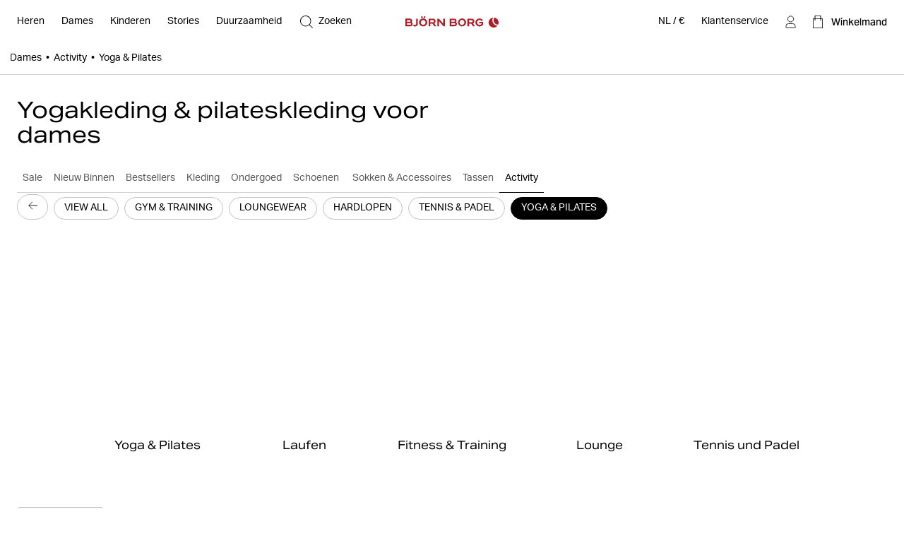

--- FILE ---
content_type: text/html
request_url: https://www.bjornborg.com/nl/dames/activity/yoga-pilates/
body_size: 43013
content:
<!DOCTYPE html><html lang="nl"><head><meta charSet="utf-8"/><meta http-equiv="x-ua-compatible" content="ie=edge"/><meta name="viewport" content="width=device-width, initial-scale=1, shrink-to-fit=no"/><style data-href="/nl/styles.feb31c9d187ed5a91151.css" data-identity="gatsby-global-css">*,:after,:before{box-sizing:border-box}body,html{margin:0}html{font-size:62.5%}body{-moz-osx-font-smoothing:grayscale;-webkit-font-smoothing:subpixel-antialiased}::-ms-clear{display:none}button{background-color:transparent;border:none;cursor:pointer;font:inherit;padding:0}a,button{color:inherit}a{text-decoration:none}a:focus-visible,button:focus-visible{outline-offset:0}h1,h2,h3,h4,h5,h6,p,ul{margin:0}ul{list-style:none;padding:0}:root{--adyen-sdk-text-caption-font-size:1.4rem;--adyen-sdk-text-body-font-size:1.6rem;--adyen-sdk-text-subtitle-font-size:1.6rem;--adyen-sdk-text-title-font-size:1.6rem;--adyen-sdk-text-title-l-font-size:2.4rem;--adyen-sdk-text-body-line-height:2rem;--adyen-sdk-text-subtitle-line-height:2.6rem;--adyen-sdk-text-title-line-height:2.6rem;--header-height:72px;--banner-static-height:40px;--header-border-radius:6px;--navigation-menu-primary-height:53px;--account-nav-height:48px;--color-bg:#fff;--overlay-horizontal-margin:8px;--overlay-vertical-margin:8px;--overlay-border-radius:6px}::selection{background:#055e90;color:#fff}html{height:100vh}body{-webkit-font-smoothing:antialiased;background:var(--color-bg);font-family:Aktiv Grotesk,sans-serif;font-size:1.4rem;line-height:1.4;overflow-x:hidden}#___gatsby{width:100%}h1,h2,h3,h4,h5,h6{font-family:Aktiv Grotesk Extended,sans-serif}[role=button]{cursor:pointer}@media screen and (min-width:768px){body{font-size:1.6rem}}@media screen and (min-width:1024px){:root{--header-height:62px;--navigation-menu-primary-height:0px}}[data-blok-uid]:hover{cursor:pointer;outline:2px dashed #09b3af}.grecaptcha-badge,[data-checkout-page=true] #launcher,[data-my-pages=true] #launcher{display:none!important}[data-pdp=true][data-header-hidden=true] div:has(#launcher){display:none!important}.fibbl-bar-content{background-color:#e5e4e0!important}.js-ecomid-widget{border:1px solid #d0d0d0;border-radius:3px}.eyefitu-size-recommendation-button{border:1px solid #d0d0d0!important;border-radius:3px!important;font-family:Aktiv Grotesk,sans-serif!important;font-size:14px!important;line-height:100%!important;transition:all .4s ease-in-out}.eyefitu-size-recommendation-button:hover{border-color:#000!important}.eyefitu-size-recommendation-button:focus{outline:1px auto -webkit-focus-ring-color!important}.eyefitu-size-recommendation-button-logo{margin:0 12px!important}.eyefitu-size-recommendation-button-text{padding:12px 12px 12px 0!important}#lipscore-attributes-distribution>.lipscore-review-summary-attrs-content{margin:0;width:100%}.lipscore-review-list-container svg{fill:#000}.scroll-area-viewport-pdp>div{display:flex!important;flex-direction:column}#ecomid-container>div{display:flex!important;width:100%!important}#ecomid-container .js-ecomid-widget{border:1px solid #e0e0e0!important;border-radius:6px!important;width:100%!important}@font-face{ascent-override:100%;font-display:swap;font-family:Aktiv Grotesk;font-style:normal;font-weight:400;src:url(/nl/static/AktivGrotesk-Regular-d1a163333c8a38c9f75a9779a49b0ada.woff2) format("woff2"),url(/nl/static/AktivGrotesk-Regular-dedaf995d5a1fa5a86a9556cac1ee594.woff) format("woff")}@font-face{ascent-override:100%;font-display:swap;font-family:Aktiv Grotesk;font-style:normal;font-weight:500;src:url(/nl/static/AktivGrotesk-Medium-5ce097114c7b8871e70705808cf4f599.woff2) format("woff2"),url(/nl/static/AktivGrotesk-Medium-fa572b9e92538006280c821a4d5c3fbe.woff) format("woff")}@font-face{ascent-override:100%;font-display:swap;font-family:Aktiv Grotesk Extended;font-style:normal;font-weight:400;src:url(/nl/static/AktivGroteskEx-Regular-91ac7b06bc50eb9dbc082c479ad493a7.woff2) format("woff2"),url(/nl/static/AktivGroteskEx-Regular-74ebade1e12ec4b0fd8d7708baf10912.woff) format("woff")}@font-face{ascent-override:100%;font-display:swap;font-family:Aktiv Grotesk Extended;font-style:normal;font-weight:500;src:url(/nl/static/AktivGroteskEx-Medium-9522f985f04ef1fd1528d4843655b80f.woff2) format("woff2"),url(/nl/static/AktivGroteskEx-Medium-4ec19363f4ec19887affdc8bc897f6ef.woff) format("woff")}@font-face{ascent-override:100%;font-display:swap;font-family:Aktiv Grotesk Extended;font-style:normal;font-weight:900;src:url(/nl/static/AktivGroteskEx-Black-6c925bb90ca17bfaaa41c9454e0fdac4.woff2) format("woff2"),url(/nl/static/AktivGroteskEx-Black-faaa2a02b337b8c1d033330423948f45.woff) format("woff")}[data-scrollbar=true]{scrollbar-color:#3c3c3c silver;scrollbar-width:1px}[data-scrollbar=true]::-webkit-scrollbar{background-color:silver;height:1px;width:1px}[data-scrollbar=true]::-webkit-scrollbar-track{background-color:silver}[data-scrollbar=true]::-webkit-scrollbar-thumb{background-color:#3c3c3c}[data-scrollbar=false]{-ms-overflow-style:none;scrollbar-width:none}[data-scrollbar=false]::-webkit-scrollbar{display:none}html.section-tracker{height:100vh;height:-webkit-fill-available;overflow:hidden}.section-tracker body{height:100vh;height:-webkit-fill-available;overflow-y:scroll;scroll-snap-type:y mandatory}.section-tracker footer{scroll-snap-align:start}input:focus+label,input:not([value=""])+label,input[placeholder]+label{top:0;transform:translateY(-50%)}.index-module--textSection--HDSo\+ li{margin-bottom:4px}.index-module--textSection--HDSo\+ li>:last-child,.index-module--textSection--HDSo\+>:last-child{margin-bottom:0}.index-module--textSection--HDSo\+ p{margin-bottom:16px}.index-module--shortDescriptionStyle--7vEca{font-size:1.4rem;line-height:1.43}.index-module--longDescriptionStyle--OFuAA h1,.index-module--longDescriptionStyle--OFuAA h2,.index-module--longDescriptionStyle--OFuAA h3,.index-module--longDescriptionStyle--OFuAA h4,.index-module--longDescriptionStyle--OFuAA h5,.index-module--longDescriptionStyle--OFuAA h6,.index-module--shortDescriptionStyle--7vEca h1{display:none}.index-module--shortDescriptionStyle--7vEca h2,.index-module--shortDescriptionStyle--7vEca h3,.index-module--shortDescriptionStyle--7vEca h4,.index-module--shortDescriptionStyle--7vEca h5,.index-module--shortDescriptionStyle--7vEca h6{font-size:1.8rem;font-weight:400;margin-bottom:16px}.index-module--shortDescriptionStyle--7vEca{text-align:left}.index-module--shortDescriptionStyle--7vEca li{list-style-position:inside;list-style-type:disc}@media screen and (min-width:1024px){.index-module--shortDescriptionStyle--7vEca h2,.index-module--shortDescriptionStyle--7vEca h3,.index-module--shortDescriptionStyle--7vEca h4,.index-module--shortDescriptionStyle--7vEca h5,.index-module--shortDescriptionStyle--7vEca h6{font-size:2.2rem}}.index-module--longDescriptionStyle--OFuAA{font-size:1.6rem;line-height:1.4}.index-module--longDescriptionStyle--OFuAA li{list-style-position:inside;list-style-type:disc}#klarna-express-button-0{opacity:0}:not(:defined){opacity:0}.fibbl-layer-content{background:#e2e2e0;z-index:500}#custom-fibbl-button{margin-bottom:8px;max-height:auto;max-width:auto;opacity:1;overflow:hidden;visibility:visible}#custom-fibbl-button.fibbl-active{margin-bottom:0;max-height:0;max-width:0;opacity:0;overflow:hidden;visibility:hidden}fibbl-model-viewer{position:relative}fibbl-model-viewer::part(expand-button){background-color:#fff;border-radius:50%;height:20px;margin:24px;padding:10px;position:relative;width:20px}@media screen and (min-width:1024px){fibbl-model-viewer::part(expand-button){margin-right:max(20px,calc(100dvh*.8 - var(--header-height)*.8 + 568px - 100dvw))}}fibbl-model-viewer::part(expand-button):hover{transform:scale(1)}.x-fibbl-modal-window{background-color:#c9c9c9}.index-module--textSection---6cgy li{margin-bottom:4px}.index-module--textSection---6cgy li>:last-child,.index-module--textSection---6cgy>:last-child{margin-bottom:0}.index-module--textSection---6cgy p{margin-bottom:16px}#klarna-express-button-0{max-width:500px;opacity:1;width:100%}.index-module--returnadoLoginWrapperId--ftif8 :first-child{display:block!important}.index-module--returnadoLoginWrapperId--ftif8 :nth-child(2){display:none!important}.index-module--range--hiOJz input::-webkit-slider-thumb{-webkit-appearance:none;background-color:#000;border:none;border-radius:50%;cursor:pointer;height:16px;pointer-events:all;width:16px}.index-module--range--hiOJz input::-moz-range-thumb{background-color:#000;border:none;border-radius:50%;height:16px;pointer-events:all;width:16px}.index-module--range--hiOJz input::-moz-range-track{-moz-appearance:none;background:transparent;color:transparent}</style><meta name="generator" content="Gatsby 3.15.0"/><script>((window,featureFlags,localStorageKey)=>{try{const urlParams=new URLSearchParams(window.location.search);const queryFlags=featureFlags.reduce((acc,flagName)=>{const debugFlag=urlParams.get(flagName);if(debugFlag==='true'){acc[flagName]=true;}else if(debugFlag==='false'){acc[flagName]=false;}return acc;},{});localStorage.setItem(localStorageKey,JSON.stringify(queryFlags));}catch(error){console.error(error);}})(window,["fdepict","fecomidsizefinder","fecomid","feyefitu","ffibbl","fflowbox","fgridcheck","fgtm","finretrn","fklarnaexpress","flipscore","fonetrust","foptimizely","fpagespeedplus","fsocital","fvoyadowa","fzenddesk"],"bb_fflag");</script><script>document.addEventListener("DOMContentLoaded", function() {
                //<![CDATA[
                    window.lipscoreInit = function () {
                        lipscore.init({
                            apiKey: "2a954b5f01cd264d02b1aeb7",
                        });
                    };
                    (function () {
                        var scr = document.createElement("script");
                        scr.async = 1;
                        scr.src = "//static.lipscore.com/assets/nl/lipscore-v1.js";
                        document.getElementsByTagName("head")[0].appendChild(scr);
                    })();

                    document.addEventListener("DOMContentLoaded", lsReload);

                    function lsReload() {
                        window.lipscore.reInitWidgets(true);
                    }
                    if(typeof inject === 'function'){
                        inject();
                    }
                //]]>
            });</script><link data-chunk="components-CmsModules-modules-navigation-FeaturedItemsModuleContext" rel="preload" as="style" href="/nl/styles.feb31c9d187ed5a91151.css"/><link data-chunk="components-layouts-DefaultLayout" rel="preload" as="script" href="/nl/commons-b455548d90e422e19073.js"/><link data-chunk="components-layouts-DefaultLayout" rel="preload" as="script" href="/nl/8f27e03c536958aa1338c47dbb21b48e0f9dfd55-ded751e0d1da7fa4cbd9.js"/><link data-chunk="components-layouts-DefaultLayout" rel="preload" as="script" href="/nl/components-layouts-DefaultLayout-d4deeb97dcd74f9443b8.js"/><link data-chunk="components-CmsModules-modules-navigation-LinksModuleContext" rel="preload" as="script" href="/nl/components-CmsModules-modules-navigation-LinksModuleContext-e5a7c4f6d367fca147f7.js"/><link data-chunk="components-CmsModules-modules-navigation-LinksWithHeadingModuleContext" rel="preload" as="script" href="/nl/components-CmsModules-modules-navigation-LinksWithHeadingModuleContext-8035ee728b4b2b7a62d5.js"/><link data-chunk="components-CmsModules-modules-navigation-FeaturedItemsModuleContext" rel="preload" as="script" href="/nl/c82db8a8184e5fe823391f9cf14e2f55c42f0472-5e810f6bbe38e9366ec5.js"/><link data-chunk="components-CmsModules-modules-navigation-FeaturedItemsModuleContext" rel="preload" as="script" href="/nl/components-CmsModules-modules-navigation-FeaturedItemsModuleContext-17e3805cbf0a31b29690.js"/><link data-chunk="components-overlays-SiteSelectorOverlay" rel="preload" as="script" href="/nl/components-overlays-SiteSelectorOverlay-6397a6fea299ef5abc35.js"/><link data-chunk="components-icons-CloseIcon" rel="preload" as="script" href="/nl/components-icons-CloseIcon-7e2709296ba81ad70e16.js"/><link data-chunk="modules-default-FeaturedItemsPromotionModuleContext" rel="preload" as="script" href="/nl/modules-default-FeaturedItemsPromotionModuleContext-36aa42245c49337ae68f.js"/><link data-chunk="components-overlays-FilterAndSortOverlay" rel="preload" as="script" href="/nl/7af9c74f077ad631df6df8a02718928aa4fac00b-e064c4b88533baecf72c.js"/><link data-chunk="components-overlays-FilterAndSortOverlay" rel="preload" as="script" href="/nl/components-overlays-FilterAndSortOverlay-a22e0587396a475cebf9.js"/><title data-react-helmet="true">Yogakleding &amp; pilateskleding voor dames | Björn Borg</title><link data-react-helmet="true" rel="preload" as="font" href="/nl/static/AktivGrotesk_Rg-8b0d8fe1927abef0ff846592d20d6806.woff2" type="font/woff2" crossorigin="anonymous"/><link data-react-helmet="true" rel="preload" as="font" href="/nl/static/AktivGroteskEx_Rg-ec796f3fef5a96b5ee98d85cf73da351.woff2" type="font/woff2" crossorigin="anonymous"/><link data-react-helmet="true" rel="canonical" href="https://www.bjornborg.com/nl/dames/activity/yoga-pilates/"/><link data-react-helmet="true" rel="next" href="https://www.bjornborg.com/nl/dames/activity/yoga-pilates/?page=2"/><link data-react-helmet="true" rel="alternate" hreflang="nl-nl" href="https://www.bjornborg.com/nl/dames/activity/yoga-pilates/"/><link data-react-helmet="true" rel="alternate" hreflang="nl-be" href="https://www.bjornborg.com/be/dames/activity/yoga-pilates/"/><link data-react-helmet="true" rel="alternate" hreflang="fr-fr" href="https://www.bjornborg.com/fr/women/activity/yoga-pilates/"/><link data-react-helmet="true" rel="alternate" hreflang="fr-be" href="https://www.bjornborg.com/be-fr/women/activity/yoga-pilates/"/><link data-react-helmet="true" rel="alternate" hreflang="de-at" href="https://www.bjornborg.com/at/women/activity/yoga-pilates/"/><link data-react-helmet="true" rel="alternate" hreflang="de-de" href="https://www.bjornborg.com/de/women/activity/yoga-pilates/"/><link data-react-helmet="true" rel="alternate" hreflang="da-dk" href="https://www.bjornborg.com/dk/women/activity/yoga-pilates/"/><link data-react-helmet="true" rel="alternate" hreflang="es-es" href="https://www.bjornborg.com/es/women/activity/yoga-pilates/"/><link data-react-helmet="true" rel="alternate" hreflang="sv-se" href="https://www.bjornborg.com/se/dam/sporter/yoga-pilates/"/><link data-react-helmet="true" rel="alternate" hreflang="x-default" href="https://www.bjornborg.com/en/women/activity/yoga-pilates/"/><link data-react-helmet="true" rel="alternate" hreflang="en-gb" href="https://www.bjornborg.com/uk/women/activity/yoga-pilates/"/><link data-react-helmet="true" rel="alternate" hreflang="en-us" href="https://www.bjornborg.com/us/women/activity/yoga-pilates/"/><link data-react-helmet="true" rel="alternate" hreflang="en-ca" href="https://www.bjornborg.com/can_en/women/activity/yoga-pilates/"/><link data-react-helmet="true" rel="alternate" hreflang="en-au" href="https://www.bjornborg.com/au/women/activity/yoga-pilates/"/><link data-react-helmet="true" rel="alternate" hreflang="en-no" href="https://www.bjornborg.com/no/women/activity/yoga-pilates/"/><link data-react-helmet="true" rel="alternate" hreflang="en-fi" href="https://www.bjornborg.com/fi/women/activity/yoga-pilates/"/><link data-react-helmet="true" rel="alternate" hreflang="en-ee" href="https://www.bjornborg.com/ee/women/activity/yoga-pilates/"/><meta data-react-helmet="true" name="robots" content="index, follow"/><meta data-react-helmet="true" name="og:type" content="website"/><meta data-react-helmet="true" name="description" content="Ervaar volledige bewegingsvrijheid met onze yoga- en pilateskleding voor dames. Zachte, ademende stoffen die meebewegen met elke pose. Shop jouw zen-outfit vandaag."/><meta data-react-helmet="true" property="og:title" content="Yogakleding &amp; pilateskleding voor dames"/><meta data-react-helmet="true" property="og:description" content="Ervaar volledige bewegingsvrijheid met onze yoga- en pilateskleding voor dames. Zachte, ademende stoffen die meebewegen met elke pose. Shop jouw zen-outfit vandaag."/><meta data-react-helmet="true" property="og:image" content="https://www.bjornborg.com/images/8192x5464/e00cb3f6e8/studio_240318_bjorn-borg_07_0210.jpg?w=1200&amp;h=630&amp;auto=format&amp;q=75"/><meta data-react-helmet="true" property="og:type" content="website"/><meta data-react-helmet="true" property="twitter:card" content="summary"/><meta data-react-helmet="true" property="twitter:title" content="Yogakleding &amp; pilateskleding voor dames"/><meta data-react-helmet="true" property="twitter:description" content="Ervaar volledige bewegingsvrijheid met onze yoga- en pilateskleding voor dames. Zachte, ademende stoffen die meebewegen met elke pose. Shop jouw zen-outfit vandaag."/><meta data-react-helmet="true" property="twitter:twitter_image" content="https://www.bjornborg.com/images/8192x5464/e00cb3f6e8/studio_240318_bjorn-borg_07_0210.jpg?w=1200&amp;h=675&amp;auto=format&amp;q=75"/><script data-react-helmet="true" type="application/ld+json">{"@context":"https://schema.org","@type":"Organization","email":"info@bjornborg.com","legalName":"Björn Borg Retail AB","name":"Björn Borg","sameAs":["https://www.facebook.com/bjornborg/","https://www.instagram.com/bjornborg"],"url":"https://www.bjornborg.com/nl/","address":{"streetAddress":"Frösundaviks allé 1","addressLocality":"Solna","postalCode":"169 70","addressCountry":"Sverige"}}</script><script data-react-helmet="true" type="application/ld+json">{"@context":"http://schema.org","@type":"BreadcrumbList","itemListElement":[{"@type":"ListItem","position":1,"name":"Dames","item":"https://www.bjornborg.com/nl/dames/"},{"@type":"ListItem","position":2,"name":"Activity","item":"https://www.bjornborg.com/nl/dames/activity/"},{"@type":"ListItem","position":3,"name":"Yoga & Pilates"}]}</script><style data-react-helmet="true" type="text/css">
                    body { 
                        --banner-height: 0px;
                    }
                </style><style data-react-helmet="true" type="text/css">

                    /* Set the default header theme */
                    body {
                        
                            --header-padded-bg-color: transparent;
                        
                            --header-bg-color: #FFFFFF;
                        
                            --header-text-color: #000000;
                        
                            --header-logotype-color: #AD1E27;
                        
                    }
                    
                    /* Handle the offset used by overlays */
                    body {
                        --sticky-header-offset: var(--header-height);
                    }
                    body[data-header-hidden='true'] {
                        --sticky-header-offset: 0px;
                    }

                    /* Translate the position of the header when scrolled past a threshold */
                    body[data-header-hidden='true'] #header,
                    body[data-header-hidden='true'] #wrong-site-popup {
                        transform: translateY(calc(var(--header-height) * -1));
                    }

                    /* Set the position to absolute/fixed depending on visible banners */
                    #header,
                    #wrong-site-popup {
                        top: 0px;
                        position: fixed;
                    }
                    body[data-has-banner='true'][data-header-fixed='false'] #header,
                    body[data-has-banner='true']:not([data-header-fixed='true']) #header,
                    body[data-has-banner='true'][data-header-fixed='false'] #wrong-site-popup,
                    body[data-has-banner='true']:not([data-header-fixed='true']) #wrong-site-popup {
                        top: var(--banner-static-height);
                        position: absolute;
                    }

                    /* Set the total height of the Header Section based on the visible banners and scroll position */
                    body,
                    body[data-header-fixed='true'][data-has-banner='true'] {
                        --header-and-banner-height: var(--header-height);
                    }
                    body[data-has-banner='true'] {
                        --header-and-banner-height: calc(var(--header-height) + var(--banner-height));
                    }
                </style><link rel="icon" href="/nl/favicon-32x32.png?v=7e81d7ce8292be533cebc34690a66799" type="image/png"/><link rel="manifest" href="/nl/manifest.webmanifest" crossorigin="anonymous"/><meta name="theme-color" content="#000000"/><link rel="apple-touch-icon" sizes="48x48" href="/nl/icons/icon-48x48.png?v=7e81d7ce8292be533cebc34690a66799"/><link rel="apple-touch-icon" sizes="72x72" href="/nl/icons/icon-72x72.png?v=7e81d7ce8292be533cebc34690a66799"/><link rel="apple-touch-icon" sizes="96x96" href="/nl/icons/icon-96x96.png?v=7e81d7ce8292be533cebc34690a66799"/><link rel="apple-touch-icon" sizes="144x144" href="/nl/icons/icon-144x144.png?v=7e81d7ce8292be533cebc34690a66799"/><link rel="apple-touch-icon" sizes="192x192" href="/nl/icons/icon-192x192.png?v=7e81d7ce8292be533cebc34690a66799"/><link rel="apple-touch-icon" sizes="256x256" href="/nl/icons/icon-256x256.png?v=7e81d7ce8292be533cebc34690a66799"/><link rel="apple-touch-icon" sizes="384x384" href="/nl/icons/icon-384x384.png?v=7e81d7ce8292be533cebc34690a66799"/><link rel="apple-touch-icon" sizes="512x512" href="/nl/icons/icon-512x512.png?v=7e81d7ce8292be533cebc34690a66799"/><style class="_styletron_hydrate_" data-hydrate="keyframes">@keyframes ae{from{transform:translateX(0)}to{transform:translateX(-0px)}}</style><style class="_styletron_hydrate_">.ae{min-height:100vh}.af{display:-webkit-box;display:-moz-box;display:-ms-flexbox;display:-webkit-flex;display:flex}.ag{-webkit-box-orient:vertical;-webkit-box-direction:normal;flex-direction:column}.ah{flex:1 0 auto}.ai{display:block}.aj{width:auto}.ak{position:absolute}.al{top:2px}.am{left:2px}.an{opacity:0}.ao{pointer-events:none}.ap{padding-top:12px}.aq{padding-right:12px}.ar{padding-bottom:12px}.as{padding-left:12px}.at{font-size:1.6rem}.au{z-index:1000}.av:focus{opacity:1}.aw:focus{pointer-events:auto}.ax:focus-visible{opacity:1}.ay:focus-visible{pointer-events:auto}.az{border-radius:4px}.b0{background-color:#044778}.b1{border-color:#044778}.b2{color:#FFFFFF}.b3{outline:none}.b4{font-size:1.4rem}.b5{display:inline-block}.b6{text-align:center}.b7{font-family:'Aktiv Grotesk', sans-serif}.b8{line-height:1}.b9{border-style:solid}.ba{border-width:1px}.bb{transition-duration:400ms}.bc{-webkit-transition-property:all;-moz-transition-property:all;transition-property:all}.bd{transition-timing-function:ease}.be{width:100%}.bf{height:var(--header-height, 62px)}.bg{padding-top:8px}.bh{padding-right:8px}.bi{padding-bottom:8px}.bj{padding-left:8px}.bk{-webkit-transition-property:transform, background-color, color;-moz-transition-property:transform, background-color, color;transition-property:transform, background-color, color}.bl{background-color:var(--header-padded-bg-color)}.bm{z-index:560}.bn{-webkit-box-align:center;align-items:center}.bo{-webkit-box-pack:justify;justify-content:space-between}.bp{height:100%}.bq{padding-top:4px}.br{padding-right:4px}.bs{padding-bottom:4px}.bt{padding-left:4px}.bu{border-radius:var(--header-border-radius)}.bv{background-color:var(--header-bg-color)}.bw{color:var(--header-text-color)}.ck{-webkit-overflow-scrolling:touch}.cl{overflow-x:hidden}.cm{overflow-y:auto}.cn{height:48px}.co{margin-top:0}.cp{margin-right:-12px}.cq{margin-bottom:0}.cr{margin-left:-12px}.cs{border-bottom:1px solid #D0D0D0}.cu{-webkit-box-pack:center;justify-content:center}.cv{white-space:nowrap}.cw{overflow-x:scroll}.cx{position:relative}.cy{background-color:transparent}.cz{color:#000000}.d0{font-weight:400}.d1{z-index:1}.dn{padding-top:0}.do{padding-right:16px}.dp{padding-bottom:0}.dq{padding-left:16px}.dr{margin-top:24px}.ds{margin-right:0}.dt{margin-bottom:24px}.du{margin-left:0}.e1{font-weight:500}.e2{padding-right:0}.e3{padding-left:0}.e4{height:100px}.e9{-webkit-transition-property:background-color;-moz-transition-property:background-color;transition-property:background-color}.ea:hover{background-color:rgba(0, 0, 0, 0.05)}.eb{background-repeat:no-repeat}.ec{background-color:#AD1E27}.ed{top:0}.ee{left:0}.eg{bottom:0}.eh{z-index:2}.ei{-webkit-box-flex:2;flex-grow:2}.ej{transform:rotate(180deg)}.ek{cursor:pointer}.el{width:7px}.em{height:auto}.en{-webkit-transition-property:transform;-moz-transition-property:transform;transition-property:transform}.eo{position:fixed}.ep{right:0}.eq{background-color:#FFFFFF}.f3{visibility:hidden}.f4{padding-top:24px}.f5{padding-right:24px}.f6{padding-bottom:24px}.f7{padding-left:24px}.fb{-webkit-box-pack:start;justify-content:flex-start}.fc{margin-bottom:32px}.fd{width:4px}.fe{margin-right:8px}.ff{font-size:1.8rem}.fg{margin-bottom:16px}.fj{display:none}.fq{padding-top:18px}.fr{padding-bottom:18px}.fu{color:#AD1E27}.fv{font-size:18px}.fw{font-weight:medium}.fx{padding-top:6px}.fy{padding-bottom:6px}.g1{text-overflow:ellipsis}.g2{height:15px}.g3{display:-webkit-inline-box;display:-moz-inline-box;display:-ms-inline-flexbox;display:-webkit-inline-flex;display:inline-flex}.g4{-webkit-box-align:start;align-items:flex-start}.g5{gap:0 6px}.g6{color:#22324B}.g7{word-wrap:break-word}.g8{line-height:130%}.g9{margin-bottom:12px}.ga{font-size:16px}.gb{text-align:left}.gc{font-size:20px}.gd{width:20px}.ge{height:20px}.gf::before{display:block}.gg::before{content:""}.gh::before{position:absolute}.gi::before{top:50%}.gj::before{left:50%}.gk::before{background-color:currentColor}.gl::before{backface-visibility:hidden}.gm::before{transition-timing-function:ease}.gn::before{transition-duration:500ms}.go::before{-webkit-transition-property:transform;-moz-transition-property:transform;transition-property:transform}.gp::before{width:10px}.gq::before{height:1px}.gr::before{transform-origin:9.5px 0.5px}.gs::before{transform:translate3d(-9.5px, 2.8333333333333335px, 0) rotate(45deg)}.gt::after{display:block}.gu::after{content:""}.gv::after{position:absolute}.gw::after{top:50%}.gx::after{left:50%}.gy::after{background-color:currentColor}.gz::after{backface-visibility:hidden}.h0::after{transition-timing-function:ease}.h1::after{transition-duration:500ms}.h2::after{-webkit-transition-property:transform;-moz-transition-property:transform;transition-property:transform}.h3::after{width:10px}.h4::after{height:1px}.h5::after{transform-origin:0.5px 0.5px}.h6::after{transform:translate3d(-0.5px, 2.8333333333333335px, 0) rotate(-45deg)}.h7{overflow:hidden}.h8{transition-duration:500ms}.h9{-webkit-transition-property:height;-moz-transition-property:height;transition-property:height}.ha{height:0}.he{margin-top:10px}.hf{margin-bottom:10px}.hg{gap:20px 0}.hk{width:14px}.hl{font-size:9px}.hn{margin-right:-24px}.ho{margin-left:-24px}.hp:disabled{color:#D0D0D0}.hq:disabled{border-color:#D0D0D0}.hr:disabled{cursor:not-allowed}.hs{margin-right:16px}.ht{width:16px}.hu{height:10px}.hv{color:currentColor}.hw::before{width:12px}.hx::before{height:1.2px}.hy::before{transform-origin:11.4px 0.6px}.hz::before{transform:translate3d(-11.4px, 3.4px, 0) rotate(45deg)}.i0::after{width:12px}.i1::after{height:1.2px}.i2::after{transform-origin:0.6px 0.6px}.i3::after{transform:translate3d(-0.6px, 3.4px, 0) rotate(-45deg)}.i4{transform:rotate(90deg)}.i5{margin-left:auto}.i6{margin-right:auto}.i7{transform:rotate(-90deg)}.i8{--spv:2.5}.id{--sb:8px}.ie{--infinite:false}.if{--snap-align:start}.ig{margin-left:calc(var(--sb) * -1)}.ih{scroll-snap-align:none}.ii{min-width:calc(100% / var(--spv))}.ij{padding-left:var(--sb)}.im{-webkit-box-flex:0;flex-grow:0}.in{flex-shrink:0}.io{flex-basis:0%}.is{-webkit-scroll-snap-type:x mandatory;-ms-scroll-snap-type:x mandatory;scroll-snap-type:x mandatory}.it{-webkit-user-select:none;-moz-user-select:none;-ms-user-select:none;user-select:none}.iu{-webkit-touch-callout:none}.iv{-webkit-tap-highlight-color:transparent}.iw{--is-touch-device:false}.iy{scrollbar-width:none}.iz{-ms-overflow-style:none}.j0::-webkit-scrollbar{display:none}.j3{-webkit-box-pack:unset;justify-content:unset}.jk::before{width:100%}.jl::before{padding-bottom:150.00%}.jn{z-index:-2}.jo{background-position:50% 50%}.jp{background-size:cover}.jq{background-image:url("https://www.bjornborg.com/images/2500x3333/412f6aca75/uw_mobile_06.jpg?w=384&auto=format&q=75")}.jv{font-family:'Aktiv Grotesk Extended', sans-serif}.jw{font-size:12px}.jx{margin-top:8px}.jz{background-position:0% 0%}.k0{background-image:url("https://www.bjornborg.com/images/2500x3333/bfc6f2c931/10005045_we019_5.jpg?w=384&auto=format&q=75")}.k5{background-image:url("https://www.bjornborg.com/images/8192x5464/62a61b0191/xmas25_still_life_151.jpg?w=384&auto=format&q=75")}.ka{background-image:url("https://www.bjornborg.com/images/2500x3333/0f8d607958/xmas25_leisure03_360-1.jpg?w=384&auto=format&q=75")}.kf{background-image:url("https://www.bjornborg.com/images/2500x3333/cbc1b2c695/uw_mobile_11.jpg?w=384&auto=format&q=75")}.kk{background-image:url("https://www.bjornborg.com/images/603x759/b065e61258/screenshot-2025-11-18-at-09-18-08.png?w=384&auto=format&q=75")}.kp{background-color: #AD1E27}.kq{background-image:url("https://www.bjornborg.com/images/668x862/74953136f3/screenshot-2025-08-11-at-08-53-12.png?w=384&auto=format&q=75")}.kv{background-image:url("https://www.bjornborg.com/images/4613x6916/ef275cca95/bjornborg-high-res-bykirstenvansanten-5.JPG?w=384&auto=format&q=75")}.l0{background-image:url("https://www.bjornborg.com/images/656x858/54bbbaca6b/uw_kids.jpg?w=384&auto=format&q=75")}.l5{height:1px}.l6{text-transform:uppercase}.l8{transition-delay:var(--header-transition-delay)}.l9{-webkit-transition-property:color;-moz-transition-property:color;transition-property:color}.la{width:24px}.lb{border-width:0 0 1px 0}.lc{border-color:var(--header-text-color)}.ld{margin-top:7px}.le{margin-bottom:7px}.lf{padding-right:14px}.lg{padding-left:14px}.lh{opacity:1}.li{pointer-events:auto}.lk{margin-left:8px}.lm{top:50%}.ln{left:50%}.lo{transform:translate3d(-50%, -50%, 0)}.lp{height:14px}.lr{color:var(--header-logotype-color)}.ls{width:116px}.lu{width:132px}.lv{margin-top:16px}.lw{-webkit-transition-property:fill;-moz-transition-property:fill;transition-property:fill}.lx{margin-left:12px}.ly{transition-timing-function:cubic-bezier(0.33, 1, 0.68, 1)}.lz{animation-timing-function:cubic-bezier(0.33, 1, 0.68, 1)}.m0{animation-duration:400ms}.m1{animation-fill-mode:forwards}.m2{transform:translate3d(100%, 0, 0)}.m6{width:100vw}.m7{max-width:100vw}.m9{padding-top:var(--header-and-banner-height)}.ma{padding-right:var(--overlay-horizontal-margin)}.mb{padding-bottom:var(--overlay-vertical-margin)}.mc{padding-left:var(--overlay-horizontal-margin)}.md{background:#FFFFFF}.me{border-radius:var(--overlay-border-radius)}.mf{max-height:calc(100dvh - var(--header-and-banner-height) - var(--overlay-vertical-margin))}.mg{height:16px}.mh{line-height:1.4}.mi{position:-webkit-sticky;position:sticky}.mj{height:64px}.mk{min-height:64px}.ml{background-color:#F5F5F5}.mm{object-fit:cover}.mn{object-position:center}.mo{background-size:100% 100%}.mp{background-position:center center}.mq{border-radius:100px}.mr{border-color:#E0E0E0}.ms{padding-top:7px}.mt{padding-right:7px}.mu{padding-bottom:7px}.mv{padding-left:7px}.my:disabled{background-color:#D0D0D0}.mz:disabled{color:#FFFFFF}.n0:focus{background-color:#D0D0D0}.n1:focus{border-color:#D0D0D0}.n2:focus-visible{background-color:#D0D0D0}.n3:focus-visible{border-color:#D0D0D0}.n4{-webkit-transition:transform 400ms;-moz-transition:transform 400ms;transition:transform 400ms}.n5{transform:translate(-50%, -50%) rotate(0deg)}.n6{padding-top:16px}.n7{padding-bottom:16px}.n8{border-bottom:1px solid #E8E5DE}.n9{text-decoration:underline}.na:not(:last-of-type){border-right:1px solid #909090}.nb:last-of-type{padding-top:0}.nc:last-of-type{padding-right:24px}.nd:last-of-type{padding-bottom:0}.ne:last-of-type{padding-left:8px}.nf:not(:last-of-type)::after{content:''}.ng:not(:last-of-type)::after{position:absolute}.nh:not(:last-of-type)::after{right:0}.ni:not(:last-of-type)::after{height:14px}.nj:not(:last-of-type)::after{border-right:1px solid #909090}.nk::after{margin-top:16px}.nl{gap:16px}.nm{border-color:#000000}.nq:focus{color:#FFFFFF}.nr:focus{background-color:#3C3C3C}.ns:focus{border-color:#3C3C3C}.nt:focus-visible{color:#FFFFFF}.nu:focus-visible{background-color:#3C3C3C}.nv:focus-visible{border-color:#3C3C3C}.nw{-webkit-box-flex:1;flex-grow:1}.nx{padding-top:var(--header-height)}.ny{padding-top:20px}.nz{padding-bottom:32px}.o3{margin-left:0px}.o4{margin-right:0px}.o5{margin-top:0px}.o6{margin-bottom:0px}.o7{max-width:100%}.o8{border-radius:inherit}.o9{-webkit-mask-image:-webkit-linear-gradient(to right, transparent, black 20px, black calc(100% - 20px), transparent);-webkit-mask-image:-moz-linear-gradient(to right, transparent, black 20px, black calc(100% - 20px), transparent);-webkit-mask-image:linear-gradient(to right, transparent, black 20px, black calc(100% - 20px), transparent);mask-image:-webkit-linear-gradient(to right, transparent, black 20px, black calc(100% - 20px), transparent);mask-image:-moz-linear-gradient(to right, transparent, black 20px, black calc(100% - 20px), transparent);mask-image:linear-gradient(to right, transparent, black 20px, black calc(100% - 20px), transparent)}.oa{-webkit-mask-image:-webkit-linear-gradient(to right, transparent, black 20px, black calc(100% - 20px), transparent);-webkit-mask-image:-moz-linear-gradient(to right, transparent, black 20px, black calc(100% - 20px), transparent);-webkit-mask-image:linear-gradient(to right, transparent, black 20px, black calc(100% - 20px), transparent)}.ob{font-size:14px}.oc:not(:last-of-type)::after{content:"•"}.od:not(:last-of-type)::after{padding-top:0px}.oe:not(:last-of-type)::after{padding-right:6px}.of:not(:last-of-type)::after{padding-bottom:0px}.og:not(:last-of-type)::after{padding-left:6px}.oh{touch-action:none}.oi{-webkit-transition:background 160ms ease-out;-moz-transition:background 160ms ease-out;transition:background 160ms ease-out}.oj{border-top:1px solid transparent}.ok{padding-top:1px}.ol{padding-right:1px}.om{padding-bottom:1px}.on{padding-left:1px}.oo{margin-right:12px}.op{flex:1}.oq{background:#676767}.or{border-radius:9999px}.ov{line-height:1.1}.ow{font-weight:normal}.ox{transition-duration:200ms}.oy{display:-webkit-box}.oz{-webkit-box-orient:vertical}.p0{-webkit-line-clamp:4}.p1{line-height:16px}.p2{gap:12px}.p4{color:#595959}.p5:focus{border-bottom:1px solid #000000}.p6{border-bottom:1px solid #000000}.p7{height:32px}.p8::before{display:inline-block}.p9::before{width:8px}.pb::after{left:0}.pc::after{right:0}.pd::after{bottom:0}.pe::after{height:0.5px}.pf::after{z-index:1}.pg::after{background-color:#D0D0D0}.pm{overflow-x:auto}.pn{overflow-y:hidden}.po::-webkit-scrollbar-thumb{background:#909090}.pp::-webkit-scrollbar-thumb{border-radius:2px}.pq::-webkit-scrollbar{height:2px}.pr::-webkit-scrollbar{border-radius:2px}.ps::-webkit-scrollbar-track {border-radius:2px}.pt::after{display:inline-block}.pu::after{width:8px}.px{border-color:#C2C2C2}.pz:active:not(:disabled):not(.disabled){border-color:#000000}.q0:focus{border-color:#000000}.q1:focus-visible{border-color:#000000}.q2{margin-right:4px}.q3{margin-left:4px}.q4{background-color:#000000}.q5{max-width:1920px}.q6{-webkit-box-align:stretch;align-items:stretch}.q7::before{float:left}.q8::before{padding-bottom:calc(none - var(--banner-height, 0px))}.q9::after{display:table}.qa::after{clear:both}.qb{margin-bottom:40px}.qd{-webkit-box-orient:horizontal;-webkit-box-direction:normal;flex-direction:row}.qe{-webkit-box-pack:end;justify-content:flex-end}.qf{position:static}.qh{-ms-grid-row-align:center;align-self:center}.ql{margin-right:-16px}.qm{margin-top:-12px}.qn{z-index:10}.qo{border-radius:50%}.qp{width:40px}.qq{height:40px}.qr{border:1px solid #000000}.qs{margin-top:-30px}.qt:hover{color:#FFFFFF}.qu:hover{background-color:#3C3C3C}.qv:disabled:hover{color:#D0D0D0}.qw:disabled:hover{background-color:transparent}.qx:disabled:hover{border-color:#D0D0D0}.qy{--spv:3}.r0{scroll-snap-align:var(--snap-align)}.r2::before{padding-bottom:133.33%}.r3{background-image:url("https://www.bjornborg.com/images/4494x6887/06118cfed3/ss26_borg_01_1237.jpg?w=384&auto=format&q=75")}.r8{background-image:url("https://www.bjornborg.com/images/5357x8032/4514f6a3b1/ss26_borg_04_0782.jpg?w=384&auto=format&q=75")}.rd{background-position:100% 50%}.re{background-image:url("https://www.bjornborg.com/images/5343x8010/d16b3b2623/ss26_borg_03_0001.jpg?w=384&auto=format&q=75")}.rj{background-image:url("https://www.bjornborg.com/images/8192x5464/919dc959a2/ss26_studio_01_0285.jpg?w=384&auto=format&q=75")}.ro{background-image:url("https://www.bjornborg.com/images/5464x8192/8aab456ba5/ss26_ftw_02_0030.jpg?w=384&auto=format&q=75")}.rt{-webkit-backdrop-filter:blur(8px);backdrop-filter:blur(8px)}.ru{background:rgba(255, 255, 255, 0.9)}.rv{top:var(--sticky-header-offset)}.rw{-webkit-transition:all 400ms;-moz-transition:all 400ms;transition:all 400ms}.rx{z-index:556}.ry{font-size:1.2rem}.rz{width:10px}.s0{transform:translate(-50%, -50%) rotate(-90deg)}.s1{transform:translate3d(-100%, 0, 0)}.s2{z-index:557}.s3{height:100dvh}.s4{padding-top:14px}.s5{padding-bottom:14px}.s6{border-bottom:1px solid #F5F5F5}.s7:last-of-type{border-bottom:none}.s8{width:1px}.s9:checked + label::before{border:4px solid currentColor}.sa:focus + label::before{outline:2px solid #055E90}.sb:checked:focus + label::before{outline:2px solid #006DBD}.sc{transform:none !important}.sd::before{width:14px}.se::before{height:14px}.sf::before{border-radius:50%}.sg::before{border:1px solid currentColor}.sh::before{margin-right:8px}.si:after{content:""}.sj:after{display:block}.sk:after{min-height:14px}.sl:after{width:100%}.sm{border:1px solid #D0D0D0}.sn:first-child{border-top-left-radius:8px}.so:first-child{border-top-right-radius:8px}.sp:last-child{border-bottom-left-radius:8px}.sq:last-child{border-bottom-right-radius:8px}.sr{padding-right:2px}.ss{padding-left:}.st{content:""}.su::before{width:7px}.sv::before{height:0.875px}.sw::before{transform-origin:6.5625px 0.4375px}.sx::before{transform:translate3d(-6.5625px, 1.8958333333333335px, 0) rotate(45deg)}.sy::after{height:0.875px}.sz::after{width:7px}.t0::after{transform-origin:0.4375px 0.4375px}.t1::after{transform:translate3d(-0.4375px, 1.8958333333333335px, 0) rotate(-45deg)}.t2{max-width:40px}.t3{max-height:40px}.t4{transform:rotate(0deg)}.t5::after{padding-bottom:24px}.t6{flex-basis:100%}.t7{gap:0}.t8{background:#C2C2C2}.t9{background:transparent}.ta{-webkit-appearance:none}.tb{margin-top:-1px}.tc{display:-ms-grid;display:grid}.td{list-style:none}.te{-ms-grid-columns:1fr 1fr;grid-template-columns:1fr 1fr}.tf{gap:8px}.tg{font-size:1.1rem}.th:checked + label:before{background:#000000}.ti:checked + label:before{border:none}.tj:checked + label:before{box-shadow:none}.tk:checked + label:after{content:""}.tl:checked + label:after{display:block}.tm:focus + label:before{outline:1px solid #055E90}.tn:checked:focus + label:before{outline:2px solid #006DBD}.to:disabled + label{cursor:default}.tp:disabled + label:before{opacity:0.5}.tq:before{position:relative}.tr:before{display:inline-block}.ts:before{flex-shrink:0}.tt:before{flex-gorw:0}.tu:before{content:""}.tv:before{width:14px}.tw:before{height:14px}.tx:before{border-radius:3px}.ty:before{background:transparent}.tz:before{margin-right:8px}.u0:before{border:1px solid #000000}.u1:before{box-shadow:inset 0 0 0 2px #FFFFFF}.u2:after{position:absolute}.u3:after{left:14px}.u4:after{width:8px}.u5:after{height:4px}.u6:after{border-left:2px solid #FFFFFF}.u7:after{border-bottom:2px solid #FFFFFF}.u8:after{transform:rotate(-45deg) translate(1px, 0)}.u9:checked + label:before{background:url(https://images.bjornborg.com/product-images/attributes/black_3793.jpg) !important}.ua:checked + label:after{display:none}.ub:before{border-radius:50%}.uc:before{background:url(https://images.bjornborg.com/product-images/attributes/black_3793.jpg)}.ud:before{border:none}.ue:before{box-shadow:none}.uf:checked + label:before{background:url(https://images.bjornborg.com/product-images/attributes/white_3064.jpg) !important}.ug:checked + label:before{border:1px solid #C2C2C2}.uh:checked + label:after{border:1px solid #C2C2C2}.ui:checked + label:after{background:url(https://images.bjornborg.com/product-images/attributes/white_3064.jpg) !important}.uj:before{background:url(https://images.bjornborg.com/product-images/attributes/white_3064.jpg)}.uk:before{border:1px solid #C2C2C2}.ul:after{left:15px}.um:after{height:8px}.un:after{background:url(https://images.bjornborg.com/product-images/attributes/white_3064.jpg)}.uo:checked + label:before{background:url(https://images.bjornborg.com/product-images/attributes/green_9219.jpg) !important}.up:before{background:url(https://images.bjornborg.com/product-images/attributes/green_9219.jpg)}.uq:checked + label:before{background:url(https://images.bjornborg.com/product-images/attributes/multisgdrvrfdgrsedfb-vc_7252.jpg) !important}.ur:before{background:url(https://images.bjornborg.com/product-images/attributes/multisgdrvrfdgrsedfb-vc_7252.jpg)}.us:checked + label:before{background:url(https://images.bjornborg.com/product-images/attributes/navy_8741.jpg) !important}.ut:before{background:url(https://images.bjornborg.com/product-images/attributes/navy_8741.jpg)}.uu:checked + label:before{background:url(https://images.bjornborg.com/product-images/attributes/blue_8483.jpg) !important}.uv:before{background:url(https://images.bjornborg.com/product-images/attributes/blue_8483.jpg)}.uw:checked + label:before{background:url(https://images.bjornborg.com/product-images/attributes/grey_shade_2207.jpg) !important}.ux:before{background:url(https://images.bjornborg.com/product-images/attributes/grey_shade_2207.jpg)}.uy:checked + label:before{background:url(https://images.bjornborg.com/product-images/attributes/beige_6817.jpg) !important}.uz:before{background:url(https://images.bjornborg.com/product-images/attributes/beige_6817.jpg)}.v0:checked + label:before{background:url(https://images.bjornborg.com/product-images/attributes/brown_5322.jpg) !important}.v1:before{background:url(https://images.bjornborg.com/product-images/attributes/brown_5322.jpg)}.v2:checked + label:before{background:url(https://images.bjornborg.com/product-images/attributes/purple_5323.jpg) !important}.v3:before{background:url(https://images.bjornborg.com/product-images/attributes/purple_5323.jpg)}.v4:checked + label:before{background:url(https://images.bjornborg.com/product-images/attributes/pink_4624.jpg) !important}.v5:before{background:url(https://images.bjornborg.com/product-images/attributes/pink_4624.jpg)}.v6{-ms-grid-columns:1fr;grid-template-columns:1fr}.v7{width:0}.v8:checked + label::before{background-color:#AD1E27}.v9:checked + label::before{border-color:#AD1E27}.va:checked + label::after{background-color:#FFFFFF}.vb:checked + label:after{left:40px}.vc:checked + label:after{transform:translateX(-100%)}.vd{padding-left:52px}.ve::before{top:0}.vf::before{left:0}.vg::before{width:44px}.vh::before{height:24px}.vi::before{background:#FFFFFF}.vj::before{border-radius:16px}.vk::before{border:1px solid #000000}.vl::after{top:3px}.vm::after{left:3px}.vn::after{width:18px}.vo::after{height:18px}.vp::after{background-color:#000000}.vq::after{border-radius:90px}.vr::after{-webkit-transition-property:left, transform;-moz-transition-property:left, transform;transition-property:left, transform}.vs{border-top:1px solid #CFCABD}.vv:focus{background-color:#055E90}.vw:focus{border-color:#055E90}.vx:focus-visible{background-color:#055E90}.vy:focus-visible{border-color:#055E90}.vz{-webkit-box-flex:5;flex-grow:5}.w0{width:64px}.w1{height:38px}.w2{margin-top:64px}.w3{margin-bottom:64px}.w4{-webkit-box-lines:multiple;flex-wrap:wrap}.w5{margin-right:-4px}.w6{margin-left:-4px}.w9{width:50%}.wa{margin-top:14px}.wb{margin-bottom:4px}.wc{border-color:transparent}.wd{border-width:0 4px 36px}.wg{top:-13px}.wh{left:4px}.wj{border-radius:3px}.wk{line-height:14px}.wl{box-shadow:0px 0px 8px 0px rgba(0, 0, 0, 0.10)}.wm{gap:4px}.wn{height:26px}.wo{width:11px}.wp{right:4px}.wr{min-width:100%}.wt{vertical-align:top}.wu{background-color:#E5E4E0}.wv{left:8px}.ww{bottom:100px}.wx{-webkit-box-pack:right;justify-content:right}.wy{transform:translateY(100%)}.wz{background-color:rgba(234, 234, 234, 0.7)}.x0:disabled{color:#909090}.x1:disabled{text-decoration:line-through}.x3{-webkit-line-clamp:1}.x5{text-align:right}.x6{text-decoration:line-through}.x9{gap:6px}.xb{border:none}.xc{outline-offset:2px}.xd{outline:1px solid #000000}.xe:hover{outline:1px solid #D0D0D0}.xf{outline:1px solid #FFFFFF}.xh{margin-left:none}.xi:hover{border:1px solid #000000}.xj{text-decoration:none}.xk::before{-webkit-transition-property:width, top;-moz-transition-property:width, top;transition-property:width, top}.xl::before{transition-duration:400ms}.xm::before{transform:translateY(-50%)}.xn::after{-webkit-transition-property:height;-moz-transition-property:height;transition-property:height}.xo::after{height:100%}.xp::after{transition-duration:400ms}.xq::after{width:1px}.xr::after{transform:translateX(-50%)}.xs{bottom:0px}.xt{min-width:50%}.xu{padding-right:20px}.xv{padding-left:20px}.xw{font-size:1rem}.xx{letter-spacing:0.5px}.xy{-webkit-box-lines:nowrap;flex-wrap:nowrap}.xz{animation-iteration-count:infinite}.y0{animation-timing-function:linear}.y1{animation-duration:10s}.y2{animation-name:ae}.y3{color:#637386}.y4{color:#909090}.y5{object-fit:contain}.y6{padding-top:10%}.y7{padding-right:10%}.y8{padding-bottom:10%}.y9{padding-left:10%}.ya{line-height:1em}.yb{margin-bottom:112px}.yc{color:#D0D0D0}.yl{padding-top:56px}.ym{border-top:0.5px solid #D0D0D0}.yn{padding-top:60px}.yo{padding-bottom:60px}.yp{margin-bottom:76px}.yq{margin-left:-8px}.yr{margin-right:-8px}.ys{margin-bottom:-32px}.yt{width:calc(100% + 32px)}.yu{flex:0 0 100%}.yz{max-width:380px}.z0{font-size:2rem}.z2{font-familiy:'Aktiv Grotesk', sans-serif}.z3{max-width:480px}.z4{-webkit-box-pack:stretch;justify-content:stretch}.z5{border:0}.z6{width:33.333333333333336%}.z7:checked + label::before{background-color:#000000}.z8:checked + label::before{padding-top:2px}.z9:checked + label::before{padding-right:2px}.za:checked + label::before{padding-bottom:2px}.zb:checked + label::before{padding-left:2px}.zc:focus + label{outline:2px solid #044778}.zd:focus + label{outline-offset:1px}.ze:focus + label:before{background-color:#D0D0D0 !important}.zf:checked + label:after{left:30px}.zg{min-inline-size:unset}.zh{background-color:inherit}.zi:has(input:focus){color:#3C3C3C}.zj:has(input:focus){border-color:#055E90}.zk{padding-right:125px}.zl:disabled{color:#B6B6B6}.zm:-webkit-autofill{box-shadow:0 0 0 30px #FFFFFF inset !important}.zn:-webkit-autofill:hover{box-shadow:0 0 0 30px #FFFFFF inset !important}.zo:-webkit-autofill:focus{box-shadow:0 0 0 30px #FFFFFF inset !important}.zp:read-only{color:#676767}.zq:read-only{cursor:url("data:image/svg+xml,%0A%3Csvg xmlns='http://www.w3.org/2000/svg' width='24' height='24' viewBox='0 0 24 24'%3E%3Cpath d='M14 9v2h-4v-2c0-1.104.897-2 2-2s2 .896 2 2zm10 3c0 6.627-5.373 12-12 12s-12-5.373-12-12 5.373-12 12-12 12 5.373 12 12zm-8-1h-1v-2c0-1.656-1.343-3-3-3s-3 1.344-3 3v2h-1v6h8v-6z'/%3E%3C/svg%3E"), auto}.zr{left:16px}.zs{top:26px}.zt{transform:translateY(-50%)}.zu{color:#3C3C3C}.zv:after{content:" *"}.zw{right:16px}.zx{-webkit-box-align:end;align-items:flex-end}.zy{height:1.6rem}.zz:checked + label:before{border:1px solid #000000}.a00:after{left:2px}.a01{transform:translateY(15px)}.a02{-webkit-transition-property:transform, visibility, opacity;-moz-transition-property:transform, visibility, opacity;transition-property:transform, visibility, opacity}.a03{border-bottom:0.5px solid #D0D0D0}.a0e{padding-bottom:20px}.a0f{border-top:1px solid #D0D0D0}.a0l{margin-top:32px}.a0p{-webkit-transition-property:opacity;-moz-transition-property:opacity;transition-property:opacity}.a0q{cursor:url('data:image/svg+xml,%3Csvg width="34" height="34" fill="none" xmlns="http://www.w3.org/2000/svg"%3E%3Cpath d="M1 1l32 32M33 1L1 33" stroke="%23D0D0D0"/%3E%3C/svg%3E'), auto}.a0r{background-color:rgba(0, 0 ,0, 0.3)}.a0s{top:var(--header-and-banner-height)}.a0t{z-index:999}</style><style class="_styletron_hydrate_" media="screen and (min-width: 768px)">.bx{margin-top:0}.by{margin-right:auto}.bz{margin-bottom:0}.c0{margin-left:auto}.jm::before{padding-bottom:133.33%}.jr{background-image:url("https://www.bjornborg.com/images/2500x3333/412f6aca75/uw_mobile_06.jpg?w=512&auto=format&q=75")}.k1{background-image:url("https://www.bjornborg.com/images/2500x3333/bfc6f2c931/10005045_we019_5.jpg?w=512&auto=format&q=75")}.k6{background-image:url("https://www.bjornborg.com/images/8192x5464/62a61b0191/xmas25_still_life_151.jpg?w=512&auto=format&q=75")}.kb{background-image:url("https://www.bjornborg.com/images/2500x3333/0f8d607958/xmas25_leisure03_360-1.jpg?w=512&auto=format&q=75")}.kg{background-image:url("https://www.bjornborg.com/images/2500x3333/cbc1b2c695/uw_mobile_11.jpg?w=512&auto=format&q=75")}.kl{background-image:url("https://www.bjornborg.com/images/603x759/b065e61258/screenshot-2025-11-18-at-09-18-08.png?w=512&auto=format&q=75")}.kr{background-image:url("https://www.bjornborg.com/images/668x862/74953136f3/screenshot-2025-08-11-at-08-53-12.png?w=512&auto=format&q=75")}.kw{background-image:url("https://www.bjornborg.com/images/4613x6916/ef275cca95/bjornborg-high-res-bykirstenvansanten-5.JPG?w=512&auto=format&q=75")}.l1{background-image:url("https://www.bjornborg.com/images/656x858/54bbbaca6b/uw_kids.jpg?w=512&auto=format&q=75")}.lq{height:16px}.lt{width:132px}.pa::before{width:0}.ph{margin-left:24px}.pi{margin-right:24px}.pj{text-align:left}.pk{overflow-x:auto}.pl{height:31px}.pv::before{width:20px}.pw::after{width:20px}.qg{position:absolute}.r4{background-image:url("https://www.bjornborg.com/images/4494x6887/06118cfed3/ss26_borg_01_1237.jpg?w=512&auto=format&q=75")}.r9{background-image:url("https://www.bjornborg.com/images/5357x8032/4514f6a3b1/ss26_borg_04_0782.jpg?w=512&auto=format&q=75")}.rf{background-image:url("https://www.bjornborg.com/images/5343x8010/d16b3b2623/ss26_borg_03_0001.jpg?w=512&auto=format&q=75")}.rk{background-image:url("https://www.bjornborg.com/images/8192x5464/919dc959a2/ss26_studio_01_0285.jpg?w=512&auto=format&q=75")}.rp{background-image:url("https://www.bjornborg.com/images/5464x8192/8aab456ba5/ss26_ftw_02_0030.jpg?w=512&auto=format&q=75")}.w7{margin-right:-8px}.w8{margin-left:-8px}.we{width:33.333%}.wf{border-width:0 8px 42px}.yd{padding-top:0}.ye{padding-right:16px}.yf{padding-bottom:0}.yg{padding-left:16px}.yv{flex:0 0 50%}.yw{max-width:50%}</style><style class="_styletron_hydrate_" media="all and (-ms-high-contrast: none) and (min-width: 1024px)">.a08{-webkit-box-pack:justify;justify-content:space-between}.a09::before{display:block}.a0a::before{content:""}.a0b::after{display:block}.a0c::after{content:""}</style><style class="_styletron_hydrate_" media="screen and (min-width: 1024px)">.cg{position:relative}.ch{height:100%}.ci{width:auto}.cj{background-color:transparent}.ct{display:none}.dd{color:var(--header-text-color)}.de{-webkit-box-orient:horizontal;-webkit-box-direction:normal;flex-direction:row}.df{padding-top:0}.dg{padding-right:0}.dh{padding-bottom:0}.di{padding-left:0}.dj{margin-top:0}.dk{margin-right:0}.dl{margin-bottom:0}.dm{margin-left:0}.dv{display:-webkit-box;display:-moz-box;display:-ms-flexbox;display:-webkit-flex;display:flex}.dw{-webkit-box-pack:center;justify-content:center}.dx{-webkit-box-align:center;align-items:center}.dy{height:auto}.dz{font-size:1.4rem}.e0{border-radius:4px}.e5{padding-top:12px}.e6{padding-right:12px}.e7{padding-bottom:12px}.e8{padding-left:12px}.ef{z-index:1}.ew{z-index:-2}.ex{top:var(--header-and-banner-height)}.ey{left:var(--overlay-horizontal-margin)}.ez{right:var(--overlay-horizontal-margin)}.f0{border-radius:var(--overlay-border-radius)}.f1{transform:translate3d(0, -200%, 0)}.f2{transition-duration:400ms}.f8{z-index:-1}.f9{margin-right:auto}.fa{margin-left:auto}.fh:not(:last-child){border-right:1px solid #D0D0D0}.fi{width:25%}.fk{display:block}.fl{font-size:16px}.fm{padding-top:18px}.fn{padding-right:24px}.fo{padding-bottom:18px}.fp{padding-left:24px}.fs{padding-top:14px}.ft{padding-bottom:14px}.fz{padding-top:4px}.g0{padding-bottom:4px}.hb{height:auto !important}.hc{overflow:visible}.hd{-webkit-transition:none;-moz-transition:none;transition:none}.hh{gap:12px 0}.hi{margin-top:12px}.hj{font-size:14px}.hm{font-size:10px}.i9{--spv:3}.ia{--sb:16px}.ib{margin-right:calc((var(--sb) * -1) / 2)}.ic{margin-left:calc((var(--sb) * -1) / 2)}.ik{padding-right:calc(var(--sb) / 2)}.il{padding-left:calc(var(--sb) / 2)}.j4{overflow-x:hidden}.jj{text-align:left}.js{background-image:url("https://www.bjornborg.com/images/2500x3333/412f6aca75/uw_mobile_06.jpg?w=720&auto=format&q=75")}.jy{margin-top:16px}.k2{background-image:url("https://www.bjornborg.com/images/2500x3333/bfc6f2c931/10005045_we019_5.jpg?w=720&auto=format&q=75")}.k7{background-image:url("https://www.bjornborg.com/images/8192x5464/62a61b0191/xmas25_still_life_151.jpg?w=720&auto=format&q=75")}.kc{background-image:url("https://www.bjornborg.com/images/2500x3333/0f8d607958/xmas25_leisure03_360-1.jpg?w=720&auto=format&q=75")}.kh{background-image:url("https://www.bjornborg.com/images/2500x3333/cbc1b2c695/uw_mobile_11.jpg?w=720&auto=format&q=75")}.km{background-image:url("https://www.bjornborg.com/images/603x759/b065e61258/screenshot-2025-11-18-at-09-18-08.png?w=720&auto=format&q=75")}.ks{background-image:url("https://www.bjornborg.com/images/668x862/74953136f3/screenshot-2025-08-11-at-08-53-12.png?w=720&auto=format&q=75")}.kx{background-image:url("https://www.bjornborg.com/images/4613x6916/ef275cca95/bjornborg-high-res-bykirstenvansanten-5.JPG?w=720&auto=format&q=75")}.l2{background-image:url("https://www.bjornborg.com/images/656x858/54bbbaca6b/uw_kids.jpg?w=720&auto=format&q=75")}.l7{font-size:1.2rem}.lj{height:18px}.m3{z-index:559}.m8{max-width:425px}.o0{padding-top:32px}.o1{padding-bottom:32px}.o2{min-height:900px}.os{padding-bottom:24px}.ot{font-size:32px}.ou{width:50%}.p3{gap:16px}.qc{margin-bottom:64px}.qi{width:83.33333%}.qj{padding-left:calc(2.75% - 6px)}.qk{padding-right:calc(2.75% - 6px)}.qz{--spv:5}.r5{background-image:url("https://www.bjornborg.com/images/4494x6887/06118cfed3/ss26_borg_01_1237.jpg?w=720&auto=format&q=75")}.ra{background-image:url("https://www.bjornborg.com/images/5357x8032/4514f6a3b1/ss26_borg_04_0782.jpg?w=720&auto=format&q=75")}.rg{background-image:url("https://www.bjornborg.com/images/5343x8010/d16b3b2623/ss26_borg_03_0001.jpg?w=720&auto=format&q=75")}.rl{background-image:url("https://www.bjornborg.com/images/8192x5464/919dc959a2/ss26_studio_01_0285.jpg?w=720&auto=format&q=75")}.rq{background-image:url("https://www.bjornborg.com/images/5464x8192/8aab456ba5/ss26_ftw_02_0030.jpg?w=720&auto=format&q=75")}.wi{left:8px}.wq{right:8px}.ws{min-width:48px}.x4{font-size:1.6rem}.x7{-webkit-box-pack:justify;justify-content:space-between}.x8{width:100%}.xa{margin-top:0px}.xg{margin-left:0px}.yh{margin-right:24px}.yi{margin-left:24px}.yj{padding-left:0px}.yk{padding-right:0px}.yx{flex:0 0 41.66666666666667%}.yy{max-width:41.66666666666667%}.z1{font-size:2.4rem}.a04{-webkit-box-pack:space-evenly;justify-content:space-evenly}.a05{padding-top:48px}.a06{border-bottom:0.5px solid #D0D0D0}.a07{border-top:0.5px solid #D0D0D0}.a0d{word-wrap:break-word}.a0g{margin-bottom:16px}.a0h{border-top:none}.a0i{color:#909090}.a0j{cursor:auto}.a0k{font-size:1.1rem}.a0m{margin-top:24px}.a0n{order:3}.a0o{order:1}</style><style class="_styletron_hydrate_" media="screen and (min-width: 1440px)">.jt{background-image:url("https://www.bjornborg.com/images/2500x3333/412f6aca75/uw_mobile_06.jpg?w=634&auto=format&q=75")}.k3{background-image:url("https://www.bjornborg.com/images/2500x3333/bfc6f2c931/10005045_we019_5.jpg?w=634&auto=format&q=75")}.k8{background-image:url("https://www.bjornborg.com/images/8192x5464/62a61b0191/xmas25_still_life_151.jpg?w=634&auto=format&q=75")}.kd{background-image:url("https://www.bjornborg.com/images/2500x3333/0f8d607958/xmas25_leisure03_360-1.jpg?w=634&auto=format&q=75")}.ki{background-image:url("https://www.bjornborg.com/images/2500x3333/cbc1b2c695/uw_mobile_11.jpg?w=634&auto=format&q=75")}.kn{background-image:url("https://www.bjornborg.com/images/603x759/b065e61258/screenshot-2025-11-18-at-09-18-08.png?w=634&auto=format&q=75")}.kt{background-image:url("https://www.bjornborg.com/images/668x862/74953136f3/screenshot-2025-08-11-at-08-53-12.png?w=634&auto=format&q=75")}.ky{background-image:url("https://www.bjornborg.com/images/4613x6916/ef275cca95/bjornborg-high-res-bykirstenvansanten-5.JPG?w=634&auto=format&q=75")}.l3{background-image:url("https://www.bjornborg.com/images/656x858/54bbbaca6b/uw_kids.jpg?w=634&auto=format&q=75")}.r6{background-image:url("https://www.bjornborg.com/images/4494x6887/06118cfed3/ss26_borg_01_1237.jpg?w=634&auto=format&q=75")}.rb{background-image:url("https://www.bjornborg.com/images/5357x8032/4514f6a3b1/ss26_borg_04_0782.jpg?w=634&auto=format&q=75")}.rh{background-image:url("https://www.bjornborg.com/images/5343x8010/d16b3b2623/ss26_borg_03_0001.jpg?w=634&auto=format&q=75")}.rm{background-image:url("https://www.bjornborg.com/images/8192x5464/919dc959a2/ss26_studio_01_0285.jpg?w=634&auto=format&q=75")}.rr{background-image:url("https://www.bjornborg.com/images/5464x8192/8aab456ba5/ss26_ftw_02_0030.jpg?w=634&auto=format&q=75")}</style><style class="_styletron_hydrate_" media="screen and (min-width: 1920px)">.ju{background-image:url("https://www.bjornborg.com/images/2500x3333/412f6aca75/uw_mobile_06.jpg?w=845&auto=format&q=75")}.k4{background-image:url("https://www.bjornborg.com/images/2500x3333/bfc6f2c931/10005045_we019_5.jpg?w=845&auto=format&q=75")}.k9{background-image:url("https://www.bjornborg.com/images/8192x5464/62a61b0191/xmas25_still_life_151.jpg?w=845&auto=format&q=75")}.ke{background-image:url("https://www.bjornborg.com/images/2500x3333/0f8d607958/xmas25_leisure03_360-1.jpg?w=845&auto=format&q=75")}.kj{background-image:url("https://www.bjornborg.com/images/2500x3333/cbc1b2c695/uw_mobile_11.jpg?w=845&auto=format&q=75")}.ko{background-image:url("https://www.bjornborg.com/images/603x759/b065e61258/screenshot-2025-11-18-at-09-18-08.png?w=845&auto=format&q=75")}.ku{background-image:url("https://www.bjornborg.com/images/668x862/74953136f3/screenshot-2025-08-11-at-08-53-12.png?w=845&auto=format&q=75")}.kz{background-image:url("https://www.bjornborg.com/images/4613x6916/ef275cca95/bjornborg-high-res-bykirstenvansanten-5.JPG?w=845&auto=format&q=75")}.l4{background-image:url("https://www.bjornborg.com/images/656x858/54bbbaca6b/uw_kids.jpg?w=845&auto=format&q=75")}.r7{background-image:url("https://www.bjornborg.com/images/4494x6887/06118cfed3/ss26_borg_01_1237.jpg?w=845&auto=format&q=75")}.rc{background-image:url("https://www.bjornborg.com/images/5357x8032/4514f6a3b1/ss26_borg_04_0782.jpg?w=845&auto=format&q=75")}.ri{background-image:url("https://www.bjornborg.com/images/5343x8010/d16b3b2623/ss26_borg_03_0001.jpg?w=845&auto=format&q=75")}.rn{background-image:url("https://www.bjornborg.com/images/8192x5464/919dc959a2/ss26_studio_01_0285.jpg?w=845&auto=format&q=75")}.rs{background-image:url("https://www.bjornborg.com/images/5464x8192/8aab456ba5/ss26_ftw_02_0030.jpg?w=845&auto=format&q=75")}</style><style class="_styletron_hydrate_" media="screen and (max-width: 1023px)">.c1{position:fixed}.c2{border-radius:var(--overlay-border-radius)}.c3{top:var(--header-and-banner-height)}.c4{left:var(--overlay-horizontal-margin)}.c5{right:var(--overlay-horizontal-margin)}.c6{bottom:var(--overlay-vertical-margin)}.c7{-webkit-box-orient:vertical;-webkit-box-direction:normal;flex-direction:column}.c8{background-color:#FFFFFF}.c9{padding-bottom:100px}.ca{overflow-y:auto}.cb{z-index:559}.cc{transition-duration:400ms}.cd{-webkit-transition-property:transform;-moz-transition-property:transform;transition-property:transform}.ce{transition-timing-function:ease}.cf{transform:translate3d(110%, 0, 0)}.d2::after{content:""}.d3::after{position:absolute}.d4::after{bottom:1px}.d5::after{left:0}.d6::after{z-index:-1}.d7::after{width:100%}.d8::after{height:100%}.d9::after{background-color:var(--header-bg-color)}.da::after{transition-duration:400ms}.db::after{-webkit-transition-property:background-color;-moz-transition-property:background-color;transition-property:background-color}.dc::after{transition-timing-function:ease}.er{z-index:7}.es{top:var(--navigation-menu-primary-height)}.et{height:calc(var(--vh) - var(--header-and-banner-height))}.eu{transform:translate3d(100%, 0, 0)}.ev{transition-delay:400ms}.j5:before{content:""}.j6:before{display:block}.j7:before{width:24px}.j8:before{padding-top:0}.j9:before{padding-right:12px}.ja:before{padding-bottom:0}.jb:before{padding-left:12px}.jc:after{content:""}.jd:after{width:24px}.je:after{display:block}.jf:after{padding-top:0}.jg:after{padding-right:12px}.jh:after{padding-bottom:0}.ji:after{padding-left:12px}.ll{display:none}.m4{bottom:0}.m5{top:unset}</style><style class="_styletron_hydrate_" media="(hover: hover), (-ms-high-contrast: none)">.mw:hover:not(:disabled):not(.disabled){background-color:#D0D0D0}.mx:hover:not(:disabled):not(.disabled){border-color:#D0D0D0}.nn:hover:not(:disabled):not(.disabled){color:#FFFFFF}.no:hover:not(:disabled):not(.disabled){background-color:#3C3C3C}.np:hover:not(:disabled):not(.disabled){border-color:#3C3C3C}.py:hover:not(:disabled):not(.disabled){border-color:#000000}.vt:hover:not(:disabled):not(.disabled){background-color:#055E90}.vu:hover:not(:disabled):not(.disabled){border-color:#055E90}.x2:hover:not(:disabled){text-decoration:underline}</style><style class="_styletron_hydrate_" media="(hover: none) and (pointer: coarse)">.ix{--is-touch-device:true}</style><style class="_styletron_hydrate_" media="all and (-ms-high-contrast: none)">.ip{min-width:33.333333333333336%}.iq{padding-left:16px}.ir{scroll-snap-align:none}.j1{-ms-overflow-style:auto}.j2{overflow:auto}.r1{min-width:20%}</style><link as="script" rel="preload" href="/nl/webpack-runtime-f123e1f79148cff6191d.js"/><link as="script" rel="preload" href="/nl/framework-724d4d461ac4a42b2467.js"/><link as="script" rel="preload" href="/nl/07092648-5c1bec4435218a017dd0.js"/><link as="script" rel="preload" href="/nl/070ab7ca-472ad81c50b1958b5552.js"/><link as="script" rel="preload" href="/nl/dc6a8720040df98778fe970bf6c000a41750d3ae-035069f9353fee2b984c.js"/><link as="script" rel="preload" href="/nl/app-871501ebd529fe64c280.js"/><link as="script" rel="preload" href="/nl/commons-b455548d90e422e19073.js"/><link as="script" rel="preload" href="/nl/c82db8a8184e5fe823391f9cf14e2f55c42f0472-5e810f6bbe38e9366ec5.js"/><link as="script" rel="preload" href="/nl/7af9c74f077ad631df6df8a02718928aa4fac00b-e064c4b88533baecf72c.js"/><link as="script" rel="preload" href="/nl/85d7123bbbe276d73ceb75102edfdaab40ff2cce-ba077087b86c01547176.js"/><link as="script" rel="preload" href="/nl/099784bae865f375b409923e28ebbccf3a9cf7e8-a184b54926884f302469.js"/><link as="script" rel="preload" href="/nl/8d8053b1d92fd2583899e48b3a80ce39e17cc021-80255f96d0be30bc4169.js"/><link as="script" rel="preload" href="/nl/d4d9a55f5fee4c7ce374a679e4c38264f6af3a6f-f5dbbc832c7cdcfd8c8d.js"/><link as="script" rel="preload" href="/nl/component---src-templates-category-page-tsx-5575bf2ee9663df80a0a.js"/><link as="fetch" rel="preload" href="/nl/page-data/dames/activity/yoga-pilates/page-data.json" crossorigin="anonymous"/><link as="fetch" rel="preload" href="/nl/page-data/sq/d/1123045510.json" crossorigin="anonymous"/><link as="fetch" rel="preload" href="/nl/page-data/sq/d/1287566138.json" crossorigin="anonymous"/><link as="fetch" rel="preload" href="/nl/page-data/sq/d/1515843153.json" crossorigin="anonymous"/><link as="fetch" rel="preload" href="/nl/page-data/sq/d/1714390797.json" crossorigin="anonymous"/><link as="fetch" rel="preload" href="/nl/page-data/sq/d/183956910.json" crossorigin="anonymous"/><link as="fetch" rel="preload" href="/nl/page-data/sq/d/1862140580.json" crossorigin="anonymous"/><link as="fetch" rel="preload" href="/nl/page-data/sq/d/1863476983.json" crossorigin="anonymous"/><link as="fetch" rel="preload" href="/nl/page-data/sq/d/2005789822.json" crossorigin="anonymous"/><link as="fetch" rel="preload" href="/nl/page-data/sq/d/2179513204.json" crossorigin="anonymous"/><link as="fetch" rel="preload" href="/nl/page-data/sq/d/2238712091.json" crossorigin="anonymous"/><link as="fetch" rel="preload" href="/nl/page-data/sq/d/2575635117.json" crossorigin="anonymous"/><link as="fetch" rel="preload" href="/nl/page-data/sq/d/2617153152.json" crossorigin="anonymous"/><link as="fetch" rel="preload" href="/nl/page-data/sq/d/284598655.json" crossorigin="anonymous"/><link as="fetch" rel="preload" href="/nl/page-data/sq/d/2907456939.json" crossorigin="anonymous"/><link as="fetch" rel="preload" href="/nl/page-data/sq/d/294412602.json" crossorigin="anonymous"/><link as="fetch" rel="preload" href="/nl/page-data/sq/d/3039756519.json" crossorigin="anonymous"/><link as="fetch" rel="preload" href="/nl/page-data/sq/d/3053504023.json" crossorigin="anonymous"/><link as="fetch" rel="preload" href="/nl/page-data/sq/d/3105325108.json" crossorigin="anonymous"/><link as="fetch" rel="preload" href="/nl/page-data/sq/d/3692004060.json" crossorigin="anonymous"/><link as="fetch" rel="preload" href="/nl/page-data/sq/d/3705449156.json" crossorigin="anonymous"/><link as="fetch" rel="preload" href="/nl/page-data/sq/d/372410523.json" crossorigin="anonymous"/><link as="fetch" rel="preload" href="/nl/page-data/sq/d/3869136190.json" crossorigin="anonymous"/><link as="fetch" rel="preload" href="/nl/page-data/sq/d/441359463.json" crossorigin="anonymous"/><link as="fetch" rel="preload" href="/nl/page-data/sq/d/932486518.json" crossorigin="anonymous"/><link as="fetch" rel="preload" href="/nl/page-data/sq/d/983759613.json" crossorigin="anonymous"/><link as="fetch" rel="preload" href="/nl/page-data/app-data.json" crossorigin="anonymous"/></head><body data-page-type="PLP" data-has-banner="false" data-header-hidden="false"><div id="___gatsby"><div style="outline:none" tabindex="-1" id="gatsby-focus-wrapper"><div class="ae af ag"><a class="skip-link ai aj ak al am an ao ap aq ar as at au av aw ax ay az b0 b1 b2 b3 ap aq ar as b4     b5 b6 b7 b8 b9 ba bb bc bd" href="/nl/dames/activity/yoga-pilates/#main-content">Ga naar hoofdinhoud</a><a class="skip-link ai aj ak al am an ao ap aq ar as at au av aw ax ay az b0 b1 b2 b3 ap aq ar as b4     b5 b6 b7 b8 b9 ba bb bc bd" href="/nl/dames/activity/yoga-pilates/#product-list">Ga naar productlijst</a><header id="header" class="header be bf bg bh bi bj bb bk bd bl bm"><div class="af bn bo bp bq br bs bt bu bv bw bx by bz c0"><div data-scrollbar="false" class="top-navigation af c1 c2 c3 c4 c5 c6 c7 c8 c9 ca cb cc cd ce cf cg ch ci cj ck cl cm"><nav class="cn co cp cq cr cs ct"><div data-scrollbar="false" class="af cu cn cv aj cw ck cl cm"><button aria-label="Heren" type="button" class="cx af bn ap aq ar as az cy cz b4 b7 d0 d1">Heren</button><button aria-label="Dames " type="button" class="cx af bn ap aq ar as az cy cz b4 b7 d0 d1">Dames </button><button aria-label="Kinderen" type="button" class="cx af bn ap aq ar as az cy cz b4 b7 d0 d1">Kinderen</button></div></nav><nav class="ag d2 d3 d4 d5 d6 d7 d8 d9 da db dc dd de ch df dg dh di dj dk dl dm af dn do dp dq dr ds dt du"><div class="cx cz at dd dv dw dx dy dz cj df dg dh di e0 b7 e1 bg e2 bi e3 e4"><button data-testid="level-one-item" aria-label="Open Heren" type="button" class="ai cx az cy be e5 e6 e7 e8 dv dx bp bb e9 bd ea"><div class="be bp ak d1 eb ec ai ct ed ee"></div><div class="af bo bn be ak cg ef dd df dg dh di ee eg eh b2 d0 ap aq ar as">Heren<div class="af ei ej ek ct"><svg fill="none" viewBox="0 0 9 16" xmlns="http://www.w3.org/2000/svg" class="el em"><path stroke="currentColor" d="M8 15L0.999999 8L8 1"></path></svg></div></div></button><div data-scrollbar="false" class="en bd eo ee ep eq er es et c9 eu cc ev ew ex ey ez f0 f1 f2 ao f3 ck cl cm"><div class="f4 f5 f6 f7 cg f8 dv dj f9 dl fa df dg dh di"><div class="af fb bn b4 fc ek ct"><svg fill="none" viewBox="0 0 9 16" xmlns="http://www.w3.org/2000/svg" class="fd em fe"><path stroke="currentColor" d="M8 15L0.999999 8L8 1"></path></svg>Heren</div><div class="ai ff fg ct"><a data-testid="see-all-link" aria-label="Bekijk alles" class="" href="/nl/heren/">Bekijk alles</a></div><div class="af ag be de"><div class="fh fi be"><a data-testid="see-all-link" aria-label="Bekijk alles" class="fj fk fl fm fn fo fp" href="/nl/heren/">Bekijk alles</a><ul class="ag af fq e2 fr e3 fs fn ft fp"><li class="cx af bn fu fv fw fx e2 fy e3 fz dg g0 di"><a class="ai be b8 g1 cv g2" href="/nl/heren/sale/"><div class="g3 g4 g5">Sale</div></a></li></ul><ul class="ag af fq e2 fr e3 fs fn ft fp"><li class="cx af bn g6 fv d0 fx e2 fy e3 fz dg g0 di"><a class="ai be b8 g1 cv g2" href="/nl/heren/nieuw-binnen/"><div class="g3 g4 g5">Nieuw binnen</div></a></li></ul><ul class="ag af fq e2 fr e3 fs fn ft fp"><li class="cx af bn g6 fv d0 fx e2 fy e3 fz dg g0 di"><a class="ai be b8 g1 cv g2" href="/nl/heren/bestsellers/"><div class="g3 g4 g5">Bestsellers</div></a></li></ul><div class="g7 fm fn fo fp"><a class="fj be g8 g9 dn e2 dp e3 ga fk cz e1" href="/nl/heren/kleding/">Sportkleding </a><button aria-label="Bekijk alles" type="button" class="af bo bn gb be fx e2 fy e3 gc g8 ct cz e1">Sportkleding <div class="cx gd ge cz gf gg gh gi gj gk gl gm gn go gp gq gr gs gt gu gv gw gx gy gz h0 h1 h2 h3 h4 h5 h6 ai ct"></div></button><div class="h7 h8 h9 bd ha hb hc hd"><a data-testid="see-all-link" class="ai ga he hf ct" href="/nl/heren/kleding/">Bekijk alles</a><ul class="af ag hg fx e2 f6 e3 hh hi df dg dh di"><li class="cx af bn cz ga hj d0"><a class="ai be b8 g1 cv g2" href="/nl/heren/kleding/jacks/"><div class="g3 g4 g5">Jacks</div></a></li><li class="cx af bn cz ga hj d0"><a class="ai be b8 g1 cv g2" href="/nl/heren/kleding/vesten/"><div class="g3 g4 g5">Vesten</div></a></li><li class="cx af bn cz ga hj d0"><a class="ai be b8 g1 cv g2" href="/nl/heren/kleding/t-shirts/"><div class="g3 g4 g5">T-shirts</div></a></li><li class="cx af bn cz ga hj d0"><a class="ai be b8 g1 cv g2" href="/nl/heren/kleding/polo-shirts/"><div class="g3 g4 g5">Polo Shirts</div></a></li><li class="cx af bn cz ga hj d0"><a class="ai be b8 g1 cv g2" href="/nl/heren/kleding/gym-tanktops/"><div class="g3 g4 g5">Tanktops</div></a></li><li class="cx af bn cz ga hj d0"><a class="ai be b8 g1 cv g2" href="/nl/heren/kleding/hoodies/"><div class="g3 g4 g5">Hoodies</div></a></li><li class="cx af bn cz ga hj d0"><a class="ai be b8 g1 cv g2" href="/nl/heren/kleding/sweaters/"><div class="g3 g4 g5">Sweaters</div></a></li><li class="cx af bn cz ga hj d0"><a class="ai be b8 g1 cv g2" href="/nl/heren/kleding/shorts/"><div class="g3 g4 g5">Shorts</div></a></li><li class="cx af bn cz ga hj d0"><a class="ai be b8 g1 cv g2" href="/nl/heren/kleding/broeken/"><div class="g3 g4 g5">Broeken</div></a></li><li class="cx af bn cz ga hj d0"><a class="ai be b8 g1 cv g2" href="/nl/heren/kleding/leggings/"><div class="g3 g4 g5">Leggings</div></a></li><li class="cx af bn cz ga hj d0"><a class="ai be b8 g1 cv g2" href="/nl/heren/kleding/loungewear/"><div class="g3 g4 g5">Loungewear</div></a></li><li class="cx af bn cz ga hj d0"><a class="ai be b8 g1 cv g2" href="/nl/heren/kleding/zwembroeken/"><div class="g3 g4 g5">Zwembroeken</div></a></li></ul></div></div><div class="g7 fm fn fo fp"><a class="fj be g8 g9 dn e2 dp e3 ga fk cz e1" href="/nl/heren/ondergoed/">Ondergoed</a><button aria-label="Bekijk alles" type="button" class="af bo bn gb be fx e2 fy e3 gc g8 ct cz e1">Ondergoed<div class="cx gd ge cz gf gg gh gi gj gk gl gm gn go gp gq gr gs gt gu gv gw gx gy gz h0 h1 h2 h3 h4 h5 h6 ai ct"></div></button><div class="h7 h8 h9 bd ha hb hc hd"><a data-testid="see-all-link" class="ai ga he hf ct" href="/nl/heren/ondergoed/">Bekijk alles</a><ul class="af ag hg fx e2 f6 e3 hh hi df dg dh di"><li class="cx af bn cz ga hj d0"><a class="ai be b8 g1 cv g2" href="/nl/heren/ondergoed/boxers/"><img alt="Boxers" src="https://a.storyblok.com/f/128677/150x150/03d08505e4/boxers.svg" class="hk fe"/><div class="g3 g4 g5">Boxers</div></a></li><li class="cx af bn cz ga hj d0"><a class="ai be b8 g1 cv g2" href="/nl/heren/ondergoed/trunks/"><img alt="Trunks " src="https://a.storyblok.com/f/128677/150x150/1b8123dd21/trunks.svg" class="hk fe"/><div class="g3 g4 g5">Trunks </div></a></li><li class="cx af bn cz ga hj d0"><a class="ai be b8 g1 cv g2" href="/nl/heren/ondergoed/slips/"><img alt="Slips" src="https://a.storyblok.com/f/128677/150x150/a564fa42ad/briefs.svg" class="hk fe"/><div class="g3 g4 g5">Slips</div></a></li><li class="cx af bn cz ga hj d0"><a class="ai be b8 g1 cv g2" href="/nl/heren/ondergoed/sports-boxers/"><img alt="Sportondergoed" src="https://www.bjornborg.com/assets/x/c1a1eb9b34/weights.svg" class="hk fe"/><div class="g3 g4 g5">Sportondergoed<span class="hl hm cz">Voor training</span></div></a></li><li class="cx af bn cz ga hj d0"><a class="ai be b8 g1 cv g2" href="/nl/heren/ondergoed/multipacks/"><img alt="Multipacks" src="https://a.storyblok.com/f/128677/150x150/b8319bfa65/all_underwear.svg" class="hk fe"/><div class="g3 g4 g5">Multipacks<span class="hl hm cz">Meer comfort, minder per stuk</span></div></a></li><li class="cx af bn cz ga hj d0"><a class="ai be b8 g1 cv g2" href="/nl/heren/ondergoed/losse-boxers/"><img alt="Loose boxers (wijd)" src="https://a.storyblok.com/f/128677/150x150/11eb6a9a0e/loose_boxers.svg" class="hk fe"/><div class="g3 g4 g5">Loose boxers (wijd)</div></a></li><li class="cx af bn cz ga hj d0"><a class="ai be b8 g1 cv g2" href="/nl/heren/ondergoed/long-johns/"><img alt="Long Johns" src="https://www.bjornborg.com/assets/x/f01a85d05c/tights.svg" class="hk fe"/><div class="g3 g4 g5">Long Johns</div></a></li><li class="cx af bn cz ga hj d0"><a class="ai be b8 g1 cv g2" href="/nl/heren/kleding/loungewear/"><img alt="Pyjama" src="https://www.bjornborg.com/assets/x/b698d20979/sweatpants.svg" class="hk fe"/><div class="g3 g4 g5">Pyjama</div></a></li><li class="cx af bn cz ga hj d0"><a class="ai be b8 g1 cv g2" href="/nl/heren/ondergoed-gids/"><img alt="Ondergoedgids " src="https://www.bjornborg.com/assets/x/783ff2afc1/guide.svg" class="hk fe"/><div class="g3 g4 g5">Ondergoedgids <span class="hl hm cz">Welke fit past bij jou?</span></div></a></li><li class="cx af bn cz ga hj d0"><a class="ai be b8 g1 cv g2" href="/nl/heren/ondergoed/uw-abonnement/"><img alt="Uw-abonnement" src="https://a.storyblok.com/f/128677/150x150/b5d7b7557e/subscription.svg" class="hk fe"/><div class="g3 g4 g5">Uw-abonnement</div></a></li></ul></div></div><div class="g7 fm fn fo fp"><a class="fj be g8 g9 dn e2 dp e3 ga fk cz e1" href="/nl/heren/tassen/">Tassen</a><button aria-label="Bekijk alles" type="button" class="af bo bn gb be fx e2 fy e3 gc g8 ct cz e1">Tassen<div class="cx gd ge cz gf gg gh gi gj gk gl gm gn go gp gq gr gs gt gu gv gw gx gy gz h0 h1 h2 h3 h4 h5 h6 ai ct"></div></button><div class="h7 h8 h9 bd ha hb hc hd"><a data-testid="see-all-link" class="ai ga he hf ct" href="/nl/heren/tassen/">Bekijk alles</a><ul class="af ag hg fx e2 f6 e3 hh hi df dg dh di"><li class="cx af bn cz ga hj d0"><a class="ai be b8 g1 cv g2" href="/nl/heren/tassen/sporttassen-en-duffeltassen/"><div class="g3 g4 g5">Sporttassen en duffeltassen</div></a></li><li class="cx af bn cz ga hj d0"><a class="ai be b8 g1 cv g2" href="/nl/heren/tassen/Schoudertassen/"><div class="g3 g4 g5">Schoudertassen</div></a></li><li class="cx af bn cz ga hj d0"><a class="ai be b8 g1 cv g2" href="/nl/heren/tassen/toilettassen/"><div class="g3 g4 g5">Toilettassen</div></a></li><li class="cx af bn cz ga hj d0"><a class="ai be b8 g1 cv g2" href="/nl/heren/tassen/reistassen/"><div class="g3 g4 g5">Reistassen en trolleys</div></a></li><li class="cx af bn cz ga hj d0"><a class="ai be b8 g1 cv g2" href="/nl/heren/tassen/rugzakken/"><div class="g3 g4 g5">Rugzakken</div></a></li><li class="cx af bn cz ga hj d0"><a class="ai be b8 g1 cv g2" href="/nl/heren/tassen/tennis-en-padeltassen/"><div class="g3 g4 g5">Tennis- en padeltassen</div></a></li><li class="cx af bn cz ga hj d0"><a class="ai be b8 g1 cv g2" href="/nl/heren/tassen/tote-bags/"><div class="g3 g4 g5">Tote Bags </div></a></li></ul></div></div><div class="g7 fm fn fo fp"><a class="fj be g8 g9 dn e2 dp e3 ga fk cz e1" href="/nl/heren/schoenen/">Schoenen</a><button aria-label="Bekijk alles" type="button" class="af bo bn gb be fx e2 fy e3 gc g8 ct cz e1">Schoenen<div class="cx gd ge cz gf gg gh gi gj gk gl gm gn go gp gq gr gs gt gu gv gw gx gy gz h0 h1 h2 h3 h4 h5 h6 ai ct"></div></button><div class="h7 h8 h9 bd ha hb hc hd"><a data-testid="see-all-link" class="ai ga he hf ct" href="/nl/heren/schoenen/">Bekijk alles</a><ul class="af ag hg fx e2 f6 e3 hh hi df dg dh di"><li class="cx af bn cz ga hj d0"><a class="ai be b8 g1 cv g2" href="/nl/heren/schoenen/sneakers/"><div class="g3 g4 g5">Sneakers</div></a></li><li class="cx af bn cz ga hj d0"><a class="ai be b8 g1 cv g2" href="/nl/heren/schoenen/boots/"><div class="g3 g4 g5">Boots</div></a></li><li class="cx af bn cz ga hj d0"><a class="ai be b8 g1 cv g2" href="/nl/heren/schoenen/pantoffels/"><div class="g3 g4 g5">Pantoffels</div></a></li><li class="cx af bn cz ga hj d0"><a class="ai be b8 g1 cv g2" href="/nl/heren/schoenen/sandalen/"><div class="g3 g4 g5">Slides</div></a></li></ul></div></div><div class="g7 fm fn fo fp"><a class="fj be g8 g9 dn e2 dp e3 ga fk cz e1" href="/nl/heren/sokken-accessoires/">Sokken &amp; Accessoires</a><button aria-label="Bekijk alles" type="button" class="af bo bn gb be fx e2 fy e3 gc g8 ct cz e1">Sokken &amp; Accessoires<div class="cx gd ge cz gf gg gh gi gj gk gl gm gn go gp gq gr gs gt gu gv gw gx gy gz h0 h1 h2 h3 h4 h5 h6 ai ct"></div></button><div class="h7 h8 h9 bd ha hb hc hd"><a data-testid="see-all-link" class="ai ga he hf ct" href="/nl/heren/sokken-accessoires/">Bekijk alles</a><ul class="af ag hg fx e2 f6 e3 hh hi df dg dh di"><li class="cx af bn cz ga hj d0"><a class="ai be b8 g1 cv g2" href="/nl/heren/sokken-accessoires/sokken/"><div class="g3 g4 g5">Sokken</div></a></li><li class="cx af bn cz ga hj d0"><a class="ai be b8 g1 cv g2" href="/nl/heren/sokken-accessoires/mutsen-petten/"><div class="g3 g4 g5">Hoeden &amp; Petten</div></a></li><li class="cx af bn cz ga hj d0"><a class="ai be b8 g1 cv g2" href="/nl/heren/sokken-accessoires/andere-accessoires/"><div class="g3 g4 g5">Accessoires</div></a></li></ul></div></div><div class="g7 fm fn fo fp"><a class="fj be g8 g9 dn e2 dp e3 ga fk cz e1" href="/nl/heren/activity/">Sporten</a><button aria-label="Zie alle Sporten" type="button" class="af bo bn gb be fx e2 fy e3 gc g8 ct cz e1">Sporten<div class="cx gd ge cz gf gg gh gi gj gk gl gm gn go gp gq gr gs gt gu gv gw gx gy gz h0 h1 h2 h3 h4 h5 h6 ai ct"></div></button><div class="h7 h8 h9 bd ha hb hc hd"><a data-testid="see-all-link" class="ai ga he hf ct" href="/nl/heren/activity/">Zie alle Sporten</a><ul class="af ag hg fx e2 f6 e3 hh hi df dg dh di"><li class="cx af bn cz ga hj d0"><a class="ai be b8 g1 cv g2" href="/nl/heren/activity/fitness-training/"><div class="g3 g4 g5">Fitness en Training </div></a></li><li class="cx af bn cz ga hj d0"><a class="ai be b8 g1 cv g2" href="/nl/heren/activity/running/"><div class="g3 g4 g5">Hardlopen</div></a></li><li class="cx af bn cz ga hj d0"><a class="ai be b8 g1 cv g2" href="/nl/heren/activity/tennis-and-padel/"><div class="g3 g4 g5">Tennis &amp; Padel</div></a></li><li class="cx af bn cz ga hj d0"><a class="ai be b8 g1 cv g2" href="/nl/heren/activity/recovery/"><div class="g3 g4 g5">Rustdag</div></a></li></ul></div></div><div class="cx cz af ag cu co hn cq ho fq e2 fr e3 dj dk dl dm fm fn fo fp"><div class="cz"><div class="fj dv bn bo fg"><div class="af"><button disabled="" class="hp hq hr hs ai"><div alt="Vorige dia" class="cx ht hu hv gf gg gh gi gj gk gl gm gn go hw hx hy hz gt gu gv gw gx gy gz h0 h1 h2 i0 i1 i2 i3 b5 i4 i5 i6"></div></button><button disabled="" class="hp hq hr ai"><div alt="Volgende dia" class="cx ht hu hv gf gg gh gi gj gk gl gm gn go hw hx hy hz gt gu gv gw gx gy gz h0 h1 h2 i0 i1 i2 i3 b5 i7 i5 i6"></div></button></div></div><div class="i8 i9 ia dj ib dl ic id ie if h7 co ds cq ig"><div id="4823c636-93bc-495b-b830-74eb5cb24bff" class="be af is it iu iv iw ix iy iz j0 j1 j2 j3 dw j4 j5 j6 j7 j8 j9 ja jb jc jd je jf jg jh ji cw"><div class="cx ih ii dn e2 dp ij df ik dh il im in io ip iq ir"><a aria-label="Sale " title="Sale " href="/nl/heren/sale/"><div class="af ag b6 jj"><div class="cx h7 gf gg jk jl jm"><div class="ak ed eg ee ep be bp"><div style="background-image:none" class="be bp ak jn eb jo jp jq jr js jt ju"></div></div></div><span class="jv jw jx fl jy">Sale </span></div></a></div><div class="cx ih ii dn e2 dp ij df ik dh il im in io ip iq ir"><a aria-label="Hoodies" title="Hoodies" href="/nl/heren/kleding/hoodies/"><div class="af ag b6 jj"><div class="cx h7 gf gg jk jl jm"><div class="ak ed eg ee ep be bp"><div style="background-image:none" class="be bp ak jn eb jz jp k0 k1 k2 k3 k4"></div></div></div><span class="jv jw jx fl jy">Hoodies</span></div></a></div><div class="cx ih ii dn e2 dp ij df ik dh il im in io ip iq ir"><a aria-label="Boots" title="Boots" href="/nl/heren/schoenen/boots/"><div class="af ag b6 jj"><div class="cx h7 gf gg jk jl jm"><div class="ak ed eg ee ep be bp"><div style="background-image:none" class="be bp ak jn eb jo jp k5 k6 k7 k8 k9"></div></div></div><span class="jv jw jx fl jy">Boots</span></div></a></div></div></div></div></div></div></div></div></div></div><div class="cx cz at dd dv dw dx dy dz cj df dg dh di e0 b7 e1 bg e2 bi e3 e4"><button data-testid="level-one-item" aria-label="Open Dames " type="button" class="ai cx az cy be e5 e6 e7 e8 dv dx bp bb e9 bd ea"><div class="be bp ak d1 eb ec ai ct ed ee"></div><div class="af bo bn be ak cg ef dd df dg dh di ee eg eh b2 d0 ap aq ar as">Dames <div class="af ei ej ek ct"><svg fill="none" viewBox="0 0 9 16" xmlns="http://www.w3.org/2000/svg" class="el em"><path stroke="currentColor" d="M8 15L0.999999 8L8 1"></path></svg></div></div></button><div data-scrollbar="false" class="en bd eo ee ep eq er es et c9 eu cc ev ew ex ey ez f0 f1 f2 ao f3 ck cl cm"><div class="f4 f5 f6 f7 cg f8 dv dj f9 dl fa df dg dh di"><div class="af fb bn b4 fc ek ct"><svg fill="none" viewBox="0 0 9 16" xmlns="http://www.w3.org/2000/svg" class="fd em fe"><path stroke="currentColor" d="M8 15L0.999999 8L8 1"></path></svg>Dames </div><div class="ai ff fg ct"><a data-testid="see-all-link" aria-label="Bekijk alles" class="" href="/nl/dames/">Bekijk alles</a></div><div class="af ag be de"><div class="fh fi be"><a data-testid="see-all-link" aria-label="Bekijk alles" class="fj fk fl fm fn fo fp" href="/nl/dames/">Bekijk alles</a><ul class="ag af fq e2 fr e3 fs fn ft fp"><li class="cx af bn fu fv fw fx e2 fy e3 fz dg g0 di"><a class="ai be b8 g1 cv g2" href="/nl/dames/sale/"><div class="g3 g4 g5">Sale</div></a></li></ul><ul class="ag af fq e2 fr e3 fs fn ft fp"><li class="cx af bn g6 fv d0 fx e2 fy e3 fz dg g0 di"><a class="ai be b8 g1 cv g2" href="/nl/dames/bestsellers/"><div class="g3 g4 g5">Bestsellers</div></a></li></ul><ul class="ag af fq e2 fr e3 fs fn ft fp"><li class="cx af bn g6 fv d0 fx e2 fy e3 fz dg g0 di"><a class="ai be b8 g1 cv g2" href="/nl/dames/nieuw-binnen/"><div class="g3 g4 g5">Nieuw binnen</div></a></li></ul><div class="g7 fm fn fo fp"><a class="fj be g8 g9 dn e2 dp e3 ga fk cz e1" href="/nl/dames/kleding/">Sportkleding</a><button aria-label="View All" type="button" class="af bo bn gb be fx e2 fy e3 gc g8 ct cz e1">Sportkleding<div class="cx gd ge cz gf gg gh gi gj gk gl gm gn go gp gq gr gs gt gu gv gw gx gy gz h0 h1 h2 h3 h4 h5 h6 ai ct"></div></button><div class="h7 h8 h9 bd ha hb hc hd"><a data-testid="see-all-link" class="ai ga he hf ct" href="/nl/dames/kleding/">View All</a><ul class="af ag hg fx e2 f6 e3 hh hi df dg dh di"><li class="cx af bn cz ga hj d0"><a class="ai be b8 g1 cv g2" href="/nl/dames/guide/tights-guide/"><img alt="Trainingstightsgids" src="https://www.bjornborg.com/assets/x/783ff2afc1/guide.svg" class="hk fe"/><div class="g3 g4 g5">Trainingstightsgids</div></a></li><li class="cx af bn cz ga hj d0"><a class="ai be b8 g1 cv g2" href="/nl/dames/kleding/tights/"><div class="g3 g4 g5">Sportleggings</div></a></li><li class="cx af bn cz ga hj d0"><a class="ai be b8 g1 cv g2" href="/nl/dames/kleding/shorts/"><div class="g3 g4 g5">Shorts</div></a></li><li class="cx af bn cz ga hj d0"><a class="ai be b8 g1 cv g2" href="/nl/dames/kleding/broeken/"><div class="g3 g4 g5">Broeken</div></a></li><li class="cx af bn cz ga hj d0"><a class="ai be b8 g1 cv g2" href="/nl/dames/kleding/t-shirts/"><div class="g3 g4 g5">T-shirts</div></a></li><li class="cx af bn cz ga hj d0"><a class="ai be b8 g1 cv g2" href="/nl/dames/kleding/tops/"><div class="g3 g4 g5">Tops</div></a></li><li class="cx af bn cz ga hj d0"><a class="ai be b8 g1 cv g2" href="/nl/dames/kleding/hoodies/"><div class="g3 g4 g5">Hoodies</div></a></li><li class="cx af bn cz ga hj d0"><a class="ai be b8 g1 cv g2" href="/nl/dames/kleding/sweaters/"><div class="g3 g4 g5">Sweaters</div></a></li><li class="cx af bn cz ga hj d0"><a class="ai be b8 g1 cv g2" href="/nl/dames/kleding/jurken-rokken/"><div class="g3 g4 g5">Jurken &amp; Rokken</div></a></li><li class="cx af bn cz ga hj d0"><a class="ai be b8 g1 cv g2" href="/nl/dames/kleding/jacks/"><div class="g3 g4 g5">Jacks</div></a></li><li class="cx af bn cz ga hj d0"><a class="ai be b8 g1 cv g2" href="/nl/dames/kleding/bh-s/"><div class="g3 g4 g5">Sport-bh&#x27;s</div></a></li></ul></div></div><div class="g7 fm fn fo fp"><a class="fj be g8 g9 dn e2 dp e3 ga fk cz e1" href="/nl/dames/ondergoed/">Ondergoed</a><button aria-label="Bekijk alles" type="button" class="af bo bn gb be fx e2 fy e3 gc g8 ct cz e1">Ondergoed<div class="cx gd ge cz gf gg gh gi gj gk gl gm gn go gp gq gr gs gt gu gv gw gx gy gz h0 h1 h2 h3 h4 h5 h6 ai ct"></div></button><div class="h7 h8 h9 bd ha hb hc hd"><a data-testid="see-all-link" class="ai ga he hf ct" href="/nl/dames/ondergoed/">Bekijk alles</a><ul class="af ag hg fx e2 f6 e3 hh hi df dg dh di"><li class="cx af bn cz ga hj d0"><a class="ai be b8 g1 cv g2" href="/nl/dames/ondergoed/mini-shorts/"><img alt="Boxershorts" src="https://www.bjornborg.com/assets/x/79a0b0ef48/mini_shorts.svg" class="hk fe"/><div class="g3 g4 g5">Boxershorts</div></a></li><li class="cx af bn cz ga hj d0"><a class="ai be b8 g1 cv g2" href="/nl/dames/ondergoed/hipsters/"><img alt="Hipsters" src="https://www.bjornborg.com/assets/x/b4e1922014/hipsters.svg" class="hk fe"/><div class="g3 g4 g5">Hipsters</div></a></li><li class="cx af bn cz ga hj d0"><a class="ai be b8 g1 cv g2" href="/nl/dames/ondergoed/strings/"><img alt="Strings" src="https://www.bjornborg.com/assets/x/b0a98926aa/thongs.svg" class="hk fe"/><div class="g3 g4 g5">Strings</div></a></li><li class="cx af bn cz ga hj d0"><a class="ai be b8 g1 cv g2" href="/nl/dames/ondergoed/hoge-taille-slip/"><img alt="Hoge Taille Slip" src="https://www.bjornborg.com/assets/x/e35a7ae2c3/briefs.svg" class="hk fe"/><div class="g3 g4 g5">Hoge Taille Slip</div></a></li><li class="cx af bn cz ga hj d0"><a class="ai be b8 g1 cv g2" href="/nl/dames/ondergoed/bhs-zonder-beugel/"><img alt="Bh&#x27;s" src="https://www.bjornborg.com/assets/x/5eaa245913/sports_bra.svg" class="hk fe"/><div class="g3 g4 g5">Bh&#x27;s</div></a></li></ul></div></div><div class="g7 fm fn fo fp"><a class="fj be g8 g9 dn e2 dp e3 ga fk cz e1" href="/nl/dames/schoenen/">Schoenen</a><button aria-label="Bekijk alles" type="button" class="af bo bn gb be fx e2 fy e3 gc g8 ct cz e1">Schoenen<div class="cx gd ge cz gf gg gh gi gj gk gl gm gn go gp gq gr gs gt gu gv gw gx gy gz h0 h1 h2 h3 h4 h5 h6 ai ct"></div></button><div class="h7 h8 h9 bd ha hb hc hd"><a data-testid="see-all-link" class="ai ga he hf ct" href="/nl/dames/schoenen/">Bekijk alles</a><ul class="af ag hg fx e2 f6 e3 hh hi df dg dh di"><li class="cx af bn cz ga hj d0"><a class="ai be b8 g1 cv g2" href="/nl/dames/schoenen/sneakers/"><div class="g3 g4 g5">Sneakers</div></a></li><li class="cx af bn cz ga hj d0"><a class="ai be b8 g1 cv g2" href="/nl/dames/schoenen/laarzen/"><div class="g3 g4 g5">Boots</div></a></li><li class="cx af bn cz ga hj d0"><a class="ai be b8 g1 cv g2" href="/nl/dames/schoenen/slippers/"><div class="g3 g4 g5">Pantoffels</div></a></li><li class="cx af bn cz ga hj d0"><a class="ai be b8 g1 cv g2" href="/nl/dames/schoenen/badslippers/"><div class="g3 g4 g5">Slides</div></a></li></ul></div></div><div class="g7 fm fn fo fp"><a class="fj be g8 g9 dn e2 dp e3 ga fk cz e1" href="/nl/dames/tassen/">Tassen</a><button aria-label="Bekijk alles" type="button" class="af bo bn gb be fx e2 fy e3 gc g8 ct cz e1">Tassen<div class="cx gd ge cz gf gg gh gi gj gk gl gm gn go gp gq gr gs gt gu gv gw gx gy gz h0 h1 h2 h3 h4 h5 h6 ai ct"></div></button><div class="h7 h8 h9 bd ha hb hc hd"><a data-testid="see-all-link" class="ai ga he hf ct" href="/nl/dames/tassen/">Bekijk alles</a><ul class="af ag hg fx e2 f6 e3 hh hi df dg dh di"><li class="cx af bn cz ga hj d0"><a class="ai be b8 g1 cv g2" href="/nl/dames/tassen/sporttassen-en-duffeltassen/"><div class="g3 g4 g5">Sporttassen en duffeltassen</div></a></li><li class="cx af bn cz ga hj d0"><a class="ai be b8 g1 cv g2" href="/nl/dames/tassen/schoudertassen/"><div class="g3 g4 g5">Schoudertassen</div></a></li><li class="cx af bn cz ga hj d0"><a class="ai be b8 g1 cv g2" href="/nl/dames/tassen/toilettassen/"><div class="g3 g4 g5">Toilettassen</div></a></li><li class="cx af bn cz ga hj d0"><a class="ai be b8 g1 cv g2" href="/nl/dames/tassen/reistassen/"><div class="g3 g4 g5">Reistassen en trolleys</div></a></li><li class="cx af bn cz ga hj d0"><a class="ai be b8 g1 cv g2" href="/nl/dames/tassen/rugzakken/"><div class="g3 g4 g5">Rugzakken</div></a></li><li class="cx af bn cz ga hj d0"><a class="ai be b8 g1 cv g2" href="/nl/dames/tassen/tennis-en-padeltassen/"><div class="g3 g4 g5">Tennis- en padeltassen</div></a></li><li class="cx af bn cz ga hj d0"><a class="ai be b8 g1 cv g2" href="/nl/dames/tassen/tote-bags/"><div class="g3 g4 g5">Tote Bags </div></a></li></ul></div></div><div class="g7 fm fn fo fp"><a class="fj be g8 g9 dn e2 dp e3 ga fk cz e1" href="/nl/dames/sokken-accessoires/">Sokken &amp; Accessoires</a><button aria-label="Bekijk alles" type="button" class="af bo bn gb be fx e2 fy e3 gc g8 ct cz e1">Sokken &amp; Accessoires<div class="cx gd ge cz gf gg gh gi gj gk gl gm gn go gp gq gr gs gt gu gv gw gx gy gz h0 h1 h2 h3 h4 h5 h6 ai ct"></div></button><div class="h7 h8 h9 bd ha hb hc hd"><a data-testid="see-all-link" class="ai ga he hf ct" href="/nl/dames/sokken-accessoires/">Bekijk alles</a><ul class="af ag hg fx e2 f6 e3 hh hi df dg dh di"><li class="cx af bn cz ga hj d0"><a class="ai be b8 g1 cv g2" href="/nl/dames/sokken-accessoires/sokken/"><div class="g3 g4 g5">Sokken</div></a></li><li class="cx af bn cz ga hj d0"><a class="ai be b8 g1 cv g2" href="/nl/dames/sokken-accessoires/mutsen-petten/"><div class="g3 g4 g5">Hoeden &amp; Petten</div></a></li><li class="cx af bn cz ga hj d0"><a class="ai be b8 g1 cv g2" href="/nl/heren/sokken-accessoires/andere-accessoires/"><div class="g3 g4 g5">Accessoires</div></a></li></ul></div></div><div class="g7 fm fn fo fp"><a class="fj be g8 g9 dn e2 dp e3 ga fk cz e1" href="/nl/dames/activity/">Sporten</a><button aria-label="Zie alle Sporten" type="button" class="af bo bn gb be fx e2 fy e3 gc g8 ct cz e1">Sporten<div class="cx gd ge cz gf gg gh gi gj gk gl gm gn go gp gq gr gs gt gu gv gw gx gy gz h0 h1 h2 h3 h4 h5 h6 ai ct"></div></button><div class="h7 h8 h9 bd ha hb hc hd"><a data-testid="see-all-link" class="ai ga he hf ct" href="/nl/dames/activity/">Zie alle Sporten</a><ul class="af ag hg fx e2 f6 e3 hh hi df dg dh di"><li class="cx af bn cz ga hj d0"><a class="ai be b8 g1 cv g2" href="/nl/dames/activity/tennis-and-padel/"><div class="g3 g4 g5">Tennis &amp; Padel</div></a></li><li class="cx af bn cz ga hj d0"><a aria-current="page" class="ai be b8 g1 cv g2" href="/nl/dames/activity/yoga-pilates/"><div class="g3 g4 g5">Yoga &amp; Pilates</div></a></li><li class="cx af bn cz ga hj d0"><a class="ai be b8 g1 cv g2" href="/nl/dames/activity/gym-training/"><div class="g3 g4 g5">Gym &amp; Training</div></a></li><li class="cx af bn cz ga hj d0"><a class="ai be b8 g1 cv g2" href="/nl/dames/activity/running/"><div class="g3 g4 g5">Hardlopen</div></a></li><li class="cx af bn cz ga hj d0"><a class="ai be b8 g1 cv g2" href="/nl/dames/activity/loungewear/"><div class="g3 g4 g5">Loungewear</div></a></li></ul></div></div><div class="cx cz af ag cu co hn cq ho fq e2 fr e3 dj dk dl dm fm fn fo fp"><div class="cz"><div class="fj dv bn bo fg"><div class="af"><button disabled="" class="hp hq hr hs ai"><div alt="Vorige dia" class="cx ht hu hv gf gg gh gi gj gk gl gm gn go hw hx hy hz gt gu gv gw gx gy gz h0 h1 h2 i0 i1 i2 i3 b5 i4 i5 i6"></div></button><button disabled="" class="hp hq hr ai"><div alt="Volgende dia" class="cx ht hu hv gf gg gh gi gj gk gl gm gn go hw hx hy hz gt gu gv gw gx gy gz h0 h1 h2 i0 i1 i2 i3 b5 i7 i5 i6"></div></button></div></div><div class="i8 i9 ia dj ib dl ic id ie if h7 co ds cq ig"><div id="b06f3c7c-c709-4c4c-a038-9133ef75dbe8" class="be af is it iu iv iw ix iy iz j0 j1 j2 j3 dw j4 j5 j6 j7 j8 j9 ja jb jc jd je jf jg jh ji cw"><div class="cx ih ii dn e2 dp ij df ik dh il im in io ip iq ir"><a aria-label="Sale" title="Sale" href="/nl/dames/sale/"><div class="af ag b6 jj"><div class="cx h7 gf gg jk jl jm"><div class="ak ed eg ee ep be bp"><div style="background-image:none" class="be bp ak jn eb jo jp ka kb kc kd ke"></div></div></div><span class="jv jw jx fl jy">Sale</span></div></a></div><div class="cx ih ii dn e2 dp ij df ik dh il im in io ip iq ir"><a aria-label="Ondergoed" title="Ondergoed" href="/nl/dames/ondergoed/"><div class="af ag b6 jj"><div class="cx h7 gf gg jk jl jm"><div class="ak ed eg ee ep be bp"><div style="background-image:none" class="be bp ak jn eb jz jp kf kg kh ki kj"></div></div></div><span class="jv jw jx fl jy">Ondergoed</span></div></a></div><div class="cx ih ii dn e2 dp ij df ik dh il im in io ip iq ir"><a aria-label="Boots" title="Boots" href="/nl/dames/schoenen/"><div class="af ag b6 jj"><div class="cx h7 gf gg jk jl jm"><div class="ak ed eg ee ep be bp"><div style="background-image:none" class="be bp ak jn eb jo jp kk kl km kn ko"></div></div></div><span class="jv jw jx fl jy">Boots</span></div></a></div></div></div></div></div></div></div></div></div></div><div class="cx cz at dd dv dw dx dy dz cj df dg dh di e0 b7 e1 bg e2 bi e3 e4"><button data-testid="level-one-item" aria-label="Open Kinderen" type="button" class="ai cx az cy be e5 e6 e7 e8 dv dx bp bb e9 bd ea"><div class="be bp ak d1 eb kp ai ct ed ee"></div><div class="af bo bn be ak cg ef dd df dg dh di ee eg eh b2 d0 ap aq ar as">Kinderen<div class="af ei ej ek ct"><svg fill="none" viewBox="0 0 9 16" xmlns="http://www.w3.org/2000/svg" class="el em"><path stroke="currentColor" d="M8 15L0.999999 8L8 1"></path></svg></div></div></button><div data-scrollbar="false" class="en bd eo ee ep eq er es et c9 eu cc ev ew ex ey ez f0 f1 f2 ao f3 ck cl cm"><div class="f4 f5 f6 f7 cg f8 dv dj f9 dl fa df dg dh di"><div class="af fb bn b4 fc ek ct"><svg fill="none" viewBox="0 0 9 16" xmlns="http://www.w3.org/2000/svg" class="fd em fe"><path stroke="currentColor" d="M8 15L0.999999 8L8 1"></path></svg>Kinderen</div><div class="ai ff fg ct"><a data-testid="see-all-link" aria-label="Bekijk alles" class="" href="/nl/kinderen/">Bekijk alles</a></div><div class="af ag be de"><div class="fh fi be"><a data-testid="see-all-link" aria-label="Bekijk alles" class="fj fk fl fm fn fo fp" href="/nl/kinderen/">Bekijk alles</a><ul class="ag af fq e2 fr e3 fs fn ft fp"><li class="cx af bn fu fv fw fx e2 fy e3 fz dg g0 di"><a class="ai be b8 g1 cv g2" href="/nl/kinderen/sale/"><div class="g3 g4 g5">Sale</div></a></li></ul><div class="g7 fm fn fo fp"><a class="fj be g8 g9 dn e2 dp e3 ga fk cz e1" href="/nl/kinderen/sportkleding/">Sportkleding</a><button aria-label="Zie alle Sportkleding" type="button" class="af bo bn gb be fx e2 fy e3 gc g8 ct cz e1">Sportkleding<div class="cx gd ge cz gf gg gh gi gj gk gl gm gn go gp gq gr gs gt gu gv gw gx gy gz h0 h1 h2 h3 h4 h5 h6 ai ct"></div></button><div class="h7 h8 h9 bd ha hb hc hd"><a data-testid="see-all-link" class="ai ga he hf ct" href="/nl/kinderen/sportkleding/">Zie alle Sportkleding</a><ul class="af ag hg fx e2 f6 e3 hh hi df dg dh di"><li class="cx af bn cz ga hj d0"><a class="ai be b8 g1 cv g2" href="/nl/kinderen/sportkleding/t-shirts/"><div class="g3 g4 g5">T-shirts</div></a></li><li class="cx af bn cz ga hj d0"><a class="ai be b8 g1 cv g2" href="/nl/kinderen/sportkleding/tops/"><div class="g3 g4 g5">Tops</div></a></li><li class="cx af bn cz ga hj d0"><a class="ai be b8 g1 cv g2" href="/nl/kinderen/sportkleding/hoodies-sweaters/"><div class="g3 g4 g5">Hoodies &amp; Sweaters</div></a></li><li class="cx af bn cz ga hj d0"><a class="ai be b8 g1 cv g2" href="/nl/kinderen/sportkleding/broeken/"><div class="g3 g4 g5">Broeken</div></a></li><li class="cx af bn cz ga hj d0"><a class="ai be b8 g1 cv g2" href="/nl/kinderen/sportkleding/shorts/"><div class="g3 g4 g5">Shorts</div></a></li><li class="cx af bn cz ga hj d0"><a class="ai be b8 g1 cv g2" href="/nl/kinderen/sportkleding/tights/"><div class="g3 g4 g5">Tights</div></a></li><li class="cx af bn cz ga hj d0"><a class="ai be b8 g1 cv g2" href="/nl/kinderen/sportkleding/pyjamas/"><div class="g3 g4 g5">Pyjama</div></a></li><li class="cx af bn cz ga hj d0"><a class="ai be b8 g1 cv g2" href="/nl/kinderen/sportkleding/zwembroeken/"><div class="g3 g4 g5">Zwembroeken</div></a></li></ul></div></div><div class="g7 fm fn fo fp"><a class="fj be g8 g9 dn e2 dp e3 ga fk cz e1" href="/nl/kinderen/ondergoed/">Ondergoed</a><button aria-label="Zie alle Ondergoed" type="button" class="af bo bn gb be fx e2 fy e3 gc g8 ct cz e1">Ondergoed<div class="cx gd ge cz gf gg gh gi gj gk gl gm gn go gp gq gr gs gt gu gv gw gx gy gz h0 h1 h2 h3 h4 h5 h6 ai ct"></div></button><div class="h7 h8 h9 bd ha hb hc hd"><a data-testid="see-all-link" class="ai ga he hf ct" href="/nl/kinderen/ondergoed/">Zie alle Ondergoed</a><ul class="af ag hg fx e2 f6 e3 hh hi df dg dh di"><li class="cx af bn cz ga hj d0"><a class="ai be b8 g1 cv g2" href="/nl/kinderen/ondergoed/jongens-ondergoed/"><img alt="Jongens ondergoed" src="https://www.bjornborg.com/assets/x/79a0b0ef48/mini_shorts.svg" class="hk fe"/><div class="g3 g4 g5">Jongens ondergoed</div></a></li><li class="cx af bn cz ga hj d0"><a class="ai be b8 g1 cv g2" href="/nl/kinderen/ondergoed/meisjes-ondergoed/"><img alt="Meisjes ondergoed" src="https://www.bjornborg.com/assets/x/b4e1922014/hipsters.svg" class="hk fe"/><div class="g3 g4 g5">Meisjes ondergoed</div></a></li></ul></div></div><div class="g7 fm fn fo fp"><a class="fj be g8 g9 dn e2 dp e3 ga fk cz e1" href="/nl/kinderen/tassen/">Tassen</a><button aria-label="Zie alle Tassen" type="button" class="af bo bn gb be fx e2 fy e3 gc g8 ct cz e1">Tassen<div class="cx gd ge cz gf gg gh gi gj gk gl gm gn go gp gq gr gs gt gu gv gw gx gy gz h0 h1 h2 h3 h4 h5 h6 ai ct"></div></button><div class="h7 h8 h9 bd ha hb hc hd"><a data-testid="see-all-link" class="ai ga he hf ct" href="/nl/kinderen/tassen/">Zie alle Tassen</a><ul class="af ag hg fx e2 f6 e3 hh hi df dg dh di"><li class="cx af bn cz ga hj d0"><a class="ai be b8 g1 cv g2" href="/nl/kinderen/tassen/"><div class="g3 g4 g5">Rugzakken</div></a></li></ul></div></div><div class="g7 fm fn fo fp"><a class="fj be g8 g9 dn e2 dp e3 ga fk cz e1" href="/nl/kinderen/collecties/mini-me/">Collecties</a><button aria-label="Zie alle Collecties" type="button" class="af bo bn gb be fx e2 fy e3 gc g8 ct cz e1">Collecties<div class="cx gd ge cz gf gg gh gi gj gk gl gm gn go gp gq gr gs gt gu gv gw gx gy gz h0 h1 h2 h3 h4 h5 h6 ai ct"></div></button><div class="h7 h8 h9 bd ha hb hc hd"><a data-testid="see-all-link" class="ai ga he hf ct" href="/nl/kinderen/collecties/mini-me/">Zie alle Collecties</a><ul class="af ag hg fx e2 f6 e3 hh hi df dg dh di"><li class="cx af bn cz ga hj d0"><a class="ai be b8 g1 cv g2" href="/nl/kinderen/collecties/mini-me/"><div class="g3 g4 g5">Mini -Me</div></a></li></ul></div></div><div class="cx cz af ag cu co hn cq ho fq e2 fr e3 dj dk dl dm fm fn fo fp"><div class="cz"><div class="fj dv bn bo fg"><div class="af"><button disabled="" class="hp hq hr hs ai"><div alt="Vorige dia" class="cx ht hu hv gf gg gh gi gj gk gl gm gn go hw hx hy hz gt gu gv gw gx gy gz h0 h1 h2 i0 i1 i2 i3 b5 i4 i5 i6"></div></button><button disabled="" class="hp hq hr ai"><div alt="Volgende dia" class="cx ht hu hv gf gg gh gi gj gk gl gm gn go hw hx hy hz gt gu gv gw gx gy gz h0 h1 h2 i0 i1 i2 i3 b5 i7 i5 i6"></div></button></div></div><div class="i8 i9 ia dj ib dl ic id ie if h7 co ds cq ig"><div id="f6489261-68f9-4a55-a7a1-a2382869a152" class="be af is it iu iv iw ix iy iz j0 j1 j2 j3 dw j4 j5 j6 j7 j8 j9 ja jb jc jd je jf jg jh ji cw"><div class="cx ih ii dn e2 dp ij df ik dh il im in io ip iq ir"><a aria-label="Nieuw binnen" title="Nieuw binnen" href="/nl/kinderen/"><div class="af ag b6 jj"><div class="cx h7 gf gg jk jl jm"><div class="ak ed eg ee ep be bp"><div style="background-image:none" class="be bp ak jn eb jo jp kq kr ks kt ku"></div></div></div><span class="jv jw jx fl jy">Nieuw binnen</span></div></a></div><div class="cx ih ii dn e2 dp ij df ik dh il im in io ip iq ir"><a aria-label="Shorts" title="Shorts" href="/nl/kinderen/sportkleding/shorts/"><div class="af ag b6 jj"><div class="cx h7 gf gg jk jl jm"><div class="ak ed eg ee ep be bp"><div style="background-image:none" class="be bp ak jn eb jo jp kv kw kx ky kz"></div></div></div><span class="jv jw jx fl jy">Shorts</span></div></a></div><div class="cx ih ii dn e2 dp ij df ik dh il im in io ip iq ir"><a aria-label="Underwear" title="Underwear" href="/nl/kinderen/ondergoed/"><div class="af ag b6 jj"><div class="cx h7 gf gg jk jl jm"><div class="ak ed eg ee ep be bp"><div style="background-image:none" class="be bp ak jn eb jo jp l0 l1 l2 l3 l4"></div></div></div><span class="jv jw jx fl jy">Underwear</span></div></a></div></div></div></div></div></div></div></div></div></div></nav><div class="ai be l5 cs ct"></div><nav class="ag d2 d3 d4 d5 d6 d7 d8 d9 da db dc dd de ch df dg dh di dj af dn do dp dq dr"><div class="cx cz b4 dd dv dw dx ch dz cj df dg dh di e0 b7 e1 bg e2 bi e3 em"><a data-testid="level-one-item" aria-label="Stories" class="ai cx az cy be e5 e6 e7 e8 dv dx bp bb e9 bd ea" href="/nl/stories/"><div class="af bo bn be cz dd d0">Stories</div></a><div data-scrollbar="false" class="en bd eo ee ep eq er es et c9 eu cc ev ew ex ey ez f0 f1 f2 ao f3 ck cl cm"><div class="f4 f5 f6 f7 cg f8 dv dj f9 dl fa df dg dh di"><div class="af fb bn b4 fc ek ct"><svg fill="none" viewBox="0 0 9 16" xmlns="http://www.w3.org/2000/svg" class="fd em fe"><path stroke="currentColor" d="M8 15L0.999999 8L8 1"></path></svg>Stories</div><div class="ai ff fg ct"><a data-testid="see-all-link" aria-label="Zie alle Stories" class="" href="/nl/stories/">Zie alle Stories</a></div></div></div></div><div class="cx cz b4 dd dv dw dx ch dz cj df dg dh di e0 b7 e1 bg e2 bi e3 em"><a data-testid="level-one-item" aria-label="Duurzaamheid" class="ai cx az cy be e5 e6 e7 e8 dv dx bp bb e9 bd ea" href="/nl/duurzaamheid/"><div class="af bo bn be cz dd d0">Duurzaamheid</div></a><div data-scrollbar="false" class="en bd eo ee ep eq er es et c9 eu cc ev ew ex ey ez f0 f1 f2 ao f3 ck cl cm"><div class="f4 f5 f6 f7 cg f8 dv dj f9 dl fa df dg dh di"><div class="af fb bn b4 fc ek ct"><svg fill="none" viewBox="0 0 9 16" xmlns="http://www.w3.org/2000/svg" class="fd em fe"><path stroke="currentColor" d="M8 15L0.999999 8L8 1"></path></svg>Duurzaamheid</div><div class="ai ff fg ct"><a data-testid="see-all-link" aria-label="Zie alle Duurzaamheid" class="" href="/nl/duurzaamheid/">Zie alle Duurzaamheid</a></div></div></div></div></nav><div class="cx l6 b7 b4 l7 ct df dg dh di ek l8 h8 l9 bd cz ai bg do bi dq">nl<!-- --> / <!-- -->€</div><nav class="ag d2 d3 d4 d5 d6 d7 d8 d9 da db dc dd de ch ct df dg dh di ai dn do dp dq"><div class="cx cz b4 dd dv dw dx ch dz cj df dg dh di e0 b7 e1 bg e2 bi e3 em"><a data-testid="level-one-item" aria-label="Klantenservice" class="ai cx az cy be e5 e6 e7 e8 dv dx bp bb e9 bd ea" href="/nl/faq/"><div class="af bo bn be cz dd d0">Klantenservice</div></a><div data-scrollbar="false" class="en bd eo ee ep eq er es et c9 eu cc ev ew ex ey ez f0 f1 f2 ao f3 ck cl cm"><div class="f4 f5 f6 f7 cg f8 dv dj f9 dl fa df dg dh di"><div class="af fb bn b4 fc ek ct"><svg fill="none" viewBox="0 0 9 16" xmlns="http://www.w3.org/2000/svg" class="fd em fe"><path stroke="currentColor" d="M8 15L0.999999 8L8 1"></path></svg>Klantenservice</div><div class="ai ff fg ct"><a data-testid="see-all-link" aria-label="Zie alle Klantenservice" class="" href="/nl/faq/">Zie alle Klantenservice</a></div></div></div></div></nav></div><button type="button" class="cx af ct bn bp az cy ek bb e9 bd ea ap aq ar as"><span class="af ag la bw em ek"><span class="ai l5 lb b9 lc l8 bb bc bd"></span><span class="ai l5 lb b9 lc l8 bb bc bd ld ds le du"></span><span class="ai l5 lb b9 lc l8 bb bc bd"></span></span></button><button type="button" class="cx af bn bp az cy ek bb e9 bd ea ap lf ar lg i6 lh li"><div class="af bn"><svg fill="none" viewBox="0 0 20 20" xmlns="http://www.w3.org/2000/svg" class="aj ge lj"><path d="M2.513 2.513A8.518 8.518 0 0 1 8.575 0c2.29 0 4.446.893 6.063 2.513 3.22 3.217 3.332 8.373.353 11.736L20 19.258l-.742.742-5.009-5.009a8.547 8.547 0 0 1-5.674 2.156 8.552 8.552 0 0 1-6.062-2.506A8.518 8.518 0 0 1 0 8.58C0 6.286.893 4.13 2.513 2.513Zm.742 11.383c2.933 2.933 7.708 2.933 10.644 0 2.933-2.934 2.933-7.708 0-10.644A7.49 7.49 0 0 0 8.575 1.05c-2.012 0-3.899.784-5.32 2.205a7.477 7.477 0 0 0-2.205 5.32c0 2.01.784 3.9 2.205 5.32Z" fill="currentColor"></path></svg><span class="b5 lk b4 cz ll">Zoeken</span></div></button><a title="Björn Borg" class="ak lm ln lo lp lq" href="/nl/"><svg fill="none" viewBox="0 0 132 16" class="lr h8 l9 bd ls lt lu em" xmlns="http://www.w3.org/2000/svg"><path fill="var(--header-logotype-color, currentColor)" d="M104.5 14.41l-.753-.12c-2.678-.493-4.621-2.808-4.621-5.506 0-2.697 1.943-5.012 4.621-5.505a5.95 5.95 0 015.637 1.79c.13.128.233.278.346.428.113.15.06.095.104.162l-1.729 1.259c-.322-.33-.666-.64-1.028-.925a3.579 3.579 0 00-4.721.6 3.328 3.328 0 00-.527 3.424 3.21 3.21 0 002.775 2.14 4.004 4.004 0 003.034-.855.555.555 0 00.243-.523v-.856h-3.268V7.919h5.489c.003.046.003.091 0 .137v1.987a2.504 2.504 0 000 .274v1.412a4.626 4.626 0 01-.372.591 5.97 5.97 0 01-3.544 1.97l-.735.12h-.951zm-24.84 0l-.933-.163c-2.426-.658-4.13-2.814-4.191-5.304-.061-2.49 1.528-4.72 3.924-5.5a5.717 5.717 0 016.448 2.14 5.476 5.476 0 01.887 4.575 5.535 5.535 0 01-2.962 3.619 5.792 5.792 0 01-2.083.59h-1.08l-.01.043zm3.882-5.625a3.364 3.364 0 00-1.65-3.062 3.434 3.434 0 00-3.505 0 3.366 3.366 0 00-1.65 3.062 3.365 3.365 0 001.65 3.062 3.434 3.434 0 003.505 0 3.366 3.366 0 001.65-3.062zM24.709 14.41l-1.219-.24a5.603 5.603 0 01-4.072-4.666 5.741 5.741 0 012.974-5.665 5.867 5.867 0 016.425.528 5.346 5.346 0 012.168 4.76c-.185 2.624-2.195 4.764-4.824 5.137l-.467.076h-.985v.07zm.467-2.192c1.91 0 3.459-1.533 3.459-3.425 0-1.863-1.525-3.378-3.407-3.378-1.881 0-3.406 1.51-3.406 3.378-.001 1.852 1.485 3.37 3.354 3.425zm-11.99 2.192l-.943-.206a3.465 3.465 0 01-1.505-.933l1.482-1.592c.277.272.635.447 1.02.496.308.042.619.042.926 0a1.29 1.29 0 001.046-1.207 5.06 5.06 0 000-.513V3.382h2.344v7.44a3.344 3.344 0 01-.804 2.347 3.934 3.934 0 01-2.464 1.19l-.185.043h-.951l.035.008h-.002zM23.558 0c.212.085.415.191.606.317a1.208 1.208 0 01.294 1.499 1.264 1.264 0 01-1.38.71 1.256 1.256 0 01-1.029-1.157 1.25 1.25 0 01.888-1.266L23.123 0h.441-.005zm3.735 0c.227.095.445.212.648.351a1.21 1.21 0 010 1.79 1.27 1.27 0 01-1.422.27 1.248 1.248 0 01-.743-1.23c.037-.523.402-.968.912-1.113L26.854 0h.44zM0 14.187V3.365h6.493a3.123 3.123 0 013.13 2.491 3.175 3.175 0 01-.44 2.432l-.096.137c.518.451.882 1.05 1.047 1.712a3.294 3.294 0 01-1.686 3.777 2.99 2.99 0 01-1.349.325H0v-.052zm4.703-2.097h2.085c.659 0 1.193-.53 1.193-1.182 0-.652-.534-1.181-1.193-1.181H2.464a.139.139 0 00-.138.034.136.136 0 00-.035.137v2.02c0 .146.052.172.182.172h2.23zm-2.36-4.384h3.934c.118.016.237.016.354 0a1.135 1.135 0 00.788-1.204 1.076 1.076 0 00-1.072-1.035H2.344v2.239zm60.39 6.472V3.383h6.623c1.547.022 2.84 1.169 3.034 2.684.11.78-.072 1.57-.51 2.222-.077.12 0 .171.053.24a3.248 3.248 0 01.691 3.844 3.038 3.038 0 01-2.862 1.79h-7.03v.016zm2.343-2.105h4.479a1.156 1.156 0 001.036-.742c.053-.14.077-.29.071-.44a1.15 1.15 0 00-.698-1.102 1.172 1.172 0 00-.45-.096h-4.436v2.38h-.002zm0-4.35h4.03c.255.003.5-.096.683-.274a1.175 1.175 0 00.294-1.319 1.084 1.084 0 00-1.112-.702h-3.89v2.277l-.01.017.005.001zm-24.121 2.39l2.732 4.049h-2.671a.303.303 0 01-.285-.154l-2.222-3.305a.32.32 0 00-.303-.163h-2.879v3.622H32.92V3.382h6.31a3.615 3.615 0 012.574 1.107 3.533 3.533 0 01.988 2.6 3.493 3.493 0 01-1.676 2.916l-.165.103.005.004zM35.318 8.4h3.787a1.4 1.4 0 00.311 0 1.431 1.431 0 001.09-1.55 1.411 1.411 0 00-1.418-1.344h-3.77V8.4zm60.467 1.712l2.776 4.05h-2.715a.34.34 0 01-.224-.146l-2.248-3.33a.337.337 0 00-.225-.146h-2.94v3.61h-2.454V3.425h6.234a3.63 3.63 0 012.658 1.11 3.559 3.559 0 01.99 2.683 3.488 3.488 0 01-1.728 2.877l-.12.017h-.004zM90.157 8.4h3.77a1.424 1.424 0 001.333-.9c.069-.176.1-.365.094-.555a1.417 1.417 0 00-.405-1.024 1.44 1.44 0 00-1.022-.432h-3.77v2.916V8.4zm-34.263 5.796h-1.73a.461.461 0 01-.388-.172l-4.323-4.863-1.712-2.02a.234.234 0 00-.13-.086v7.127H45.33V3.425h1.997c.088.004.171.04.234.102l5.317 5.994.743.856V3.425h2.27v10.77h.009-.005zm68.2-12.345l-.157.37a9.32 9.32 0 00-.662 2.366 7.67 7.67 0 00.26 3.37 7.766 7.766 0 001.996 3.25 7.782 7.782 0 002.941 1.858 5.575 5.575 0 001.853.332h.119l-.186.214a7.674 7.674 0 01-2.725 1.902 6.76 6.76 0 01-1.98.464 7.016 7.016 0 01-2.673-.302 7.363 7.363 0 01-2.657-1.474 6.555 6.555 0 01-1.489-1.784 6.93 6.93 0 01-.834-2.456 7.023 7.023 0 011.37-5.276 7.081 7.081 0 013.484-2.485c.41-.14.827-.228 1.244-.34l.092-.014.004.005zM132 8.871a7.937 7.937 0 01-.559 2.867.14.14 0 01-.141.096 5.689 5.689 0 01-3.447-.87 6.214 6.214 0 01-2.479-2.89 6.059 6.059 0 01-.477-2.795 6.6 6.6 0 01.685-2.521c.126-.266.278-.51.424-.737a.135.135 0 01.164-.081c.601.11 1.186.294 1.742.545a6.947 6.947 0 013.976 5.102c.076.423.113.853.111 1.283H132z"></path></svg></a><button type="button" class="cx fj dv bn bp az cy ek bb e9 bd ea ap aq ar as"><div class="cx l6 b7 b4 ek l8 h8 l9 bd bw">nl<!-- --> / <!-- -->€</div></button><nav class="ag d2 d3 d4 d5 d6 d7 d8 d9 da db dc dd de ch dv df dg dh di dj fj dn do dp dq lv"><div class="cx cz b4 dd dv dw dx ch dz cj df dg dh di e0 b7 e1 bg e2 bi e3 em"><a data-testid="level-one-item" aria-label="Klantenservice" class="ai cx az cy be e5 e6 e7 e8 dv dx bp bb e9 bd ea" href="/nl/faq/"><div class="af bo bn be cz dd d0">Klantenservice</div></a><div data-scrollbar="false" class="en bd eo ee ep eq er es et c9 eu cc ev ew ex ey ez f0 f1 f2 ao f3 ck cl cm"><div class="f4 f5 f6 f7 cg f8 dv dj f9 dl fa df dg dh di"><div class="af fb bn b4 fc ek ct"><svg fill="none" viewBox="0 0 9 16" xmlns="http://www.w3.org/2000/svg" class="fd em fe"><path stroke="currentColor" d="M8 15L0.999999 8L8 1"></path></svg>Klantenservice</div><div class="ai ff fg ct"><a data-testid="see-all-link" aria-label="Zie alle Klantenservice" class="" href="/nl/faq/">Zie alle Klantenservice</a></div></div></div></div></nav><button type="button" class="af bn bp ap do ar dq e5 e6 e7 e8 az cy ek bb e9 bd ea"><svg fill="none" viewBox="0 0 18 22" xmlns="http://www.w3.org/2000/svg" class="aj ge lj"><path d="M14 6A5 5 0 1 1 4 6a5 5 0 0 1 10 0ZM17 18.667v1.958a.375.375 0 0 1-.375.375H1.375A.375.375 0 0 1 1 20.625v-1.958A4.667 4.667 0 0 1 5.667 14h6.666A4.666 4.666 0 0 1 17 18.667Z" fill="transparent" stroke="currentColor" class="lw bd bb"></path></svg></button><button type="button" data-testid="basket-overlay-toggler" class="cx af bn bp az cy ek bb e9 bd ea ap do ar dq e5 e6 e7 e8"><div class="cx af bn"><svg fill="none" viewBox="0 0 16 20" xmlns="http://www.w3.org/2000/svg" class="aj ge lj"><path d="M13.078 4.733V0H2.922v4.733H0V20h16V4.733h-2.922ZM3.882.916h8.236v3.817H3.882V.916ZM15.04 19.084H.96V5.649h1.962v2.14h.96V5.65h8.236v2.14h.96V5.65h1.962v13.435Z" fill="currentColor"></path></svg><span class="b5 lx b4 e1 cz ll">Winkelmand</span></div></button></div></header><aside data-overlay-id="site-selector" aria-hidden="true" class="eo cz ly bb lz m0 m1 m2 ed ep bm m3 ao f3 m4 m5"><div class="site-selector-overlay m6 m7 m8 m9 ma mb mc em"><div class="cx af ag md be me h7 em mf"><div data-scrollbar="false" class="ck cl cm"><div class="mi ed eh af dv mj mk bn dn do dp dq ml cs"><div class="hs la mg"><div style="background-image:url(https://flagcdn.com/h20/nl.png?auto=format&amp;w=10&amp;q=70)" class="cx be bp eb mo mp"><noscript><img src="https://flagcdn.com/h20/nl.png?auto=format&amp;w=72&amp;q=70" alt="Image title missing" class="ak ed ee be bp mm mn"/></noscript></div></div><span class="b7 b4 mh d0">Shipping to: <!-- -->Netherlands (EUR)</span><button class="i5 ek mq eq mr cz ms mt mu mv b4 mw mx my hq mz hr n0 n1 n2 n3 g3 bn cu b6 jv b8 b9 ba bb bc bd" aria-label="Sluiten"><span class="cx ht mg n4"><svg fill="none" viewBox="0 0 14 14" xmlns="http://www.w3.org/2000/svg" class="ht em ak lm ln n5"><path fill-rule="evenodd" clip-rule="evenodd" d="M6.29293 7.00001L3.14648 3.85356L3.85359 3.14645L7.00004 6.2929L10.1465 3.14645L10.8536 3.85356L7.70714 7.00001L10.8536 10.1465L10.1465 10.8536L7.00004 7.70711L3.85359 10.8536L3.14648 10.1465L6.29293 7.00001Z" fill="currentColor"></path></svg></span></button></div><nav><a href="https://www.bjornborg.com/se/dam/sporter/yoga-pilates/" target="_self" rel="noopener" class="af be n6 do n7 dq b4 b8 b7 n8"><div class="hs la mg"><div style="background-image:url(https://flagcdn.com/h20/se.png?auto=format&amp;w=10&amp;q=70)" class="cx be bp eb mo mp"><noscript><img src="https://flagcdn.com/h20/se.png?auto=format&amp;w=72&amp;q=70" alt="Image title missing" class="ak ed ee be bp mm mn"/></noscript></div></div>Sweden (SEK)<div class="af bp i5"><span class="dn bh dp bj n9 b8 na">SE</span></div></a><a href="https://www.bjornborg.com/uk/women/activity/yoga-pilates/" target="_self" rel="noopener" class="af be n6 do n7 dq b4 b8 b7 n8"><div class="hs la mg"><div style="background-image:url(https://flagcdn.com/h20/gb.png?auto=format&amp;w=10&amp;q=70)" class="cx be bp eb mo mp"><noscript><img src="https://flagcdn.com/h20/gb.png?auto=format&amp;w=72&amp;q=70" alt="Image title missing" class="ak ed ee be bp mm mn"/></noscript></div></div>United Kingdom (GBP)<div class="af bp i5"><span class="dn bh dp bj n9 b8 na">EN</span></div></a><a href="https://www.bjornborg.com/au/women/activity/yoga-pilates/" target="_self" rel="noopener" class="af be n6 do n7 dq b4 b8 b7 n8"><div class="hs la mg"><div style="background-image:url(https://flagcdn.com/h20/au.png?auto=format&amp;w=10&amp;q=70)" class="cx be bp eb mo mp"><noscript><img src="https://flagcdn.com/h20/au.png?auto=format&amp;w=72&amp;q=70" alt="Image title missing" class="ak ed ee be bp mm mn"/></noscript></div></div>Australia (AUD)<div class="af bp i5"><span class="dn bh dp bj n9 b8 na">EN</span></div></a><a href="https://www.bjornborg.com/at/women/activity/yoga-pilates/" target="_self" rel="noopener" class="af be n6 do n7 dq b4 b8 b7 n8"><div class="hs la mg"><div style="background-image:url(https://flagcdn.com/h20/at.png?auto=format&amp;w=10&amp;q=70)" class="cx be bp eb mo mp"><noscript><img src="https://flagcdn.com/h20/at.png?auto=format&amp;w=72&amp;q=70" alt="Image title missing" class="ak ed ee be bp mm mn"/></noscript></div></div>Austria (EUR)<div class="af bp i5"><span class="dn bh dp bj n9 b8 na">DE</span></div></a><div class="n8 at b8 jv"><div class="be bp af"><button type="button" class="af bn bo be gb ek"><div class="af be n6 do n7 dq b4 b8 b7"><div class="hs la mg"><div style="background-image:url(https://flagcdn.com/h20/be.png?auto=format&amp;w=10&amp;q=70)" class="cx be bp eb mo mp"><noscript><img src="https://flagcdn.com/h20/be.png?auto=format&amp;w=72&amp;q=70" alt="Image title missing" class="ak ed ee be bp mm mn"/></noscript></div></div>Belgium (EUR)</div></button><div class="af em bn"><a href="https://www.bjornborg.com/be/dames/activity/yoga-pilates/" target="_self" rel="noopener" class="cx af bn dn bh dp bj n9 bp b8 b4 b7 nb nc nd ne nf ng nh ni nj">NL</a><a href="https://www.bjornborg.com/be-fr/women/activity/yoga-pilates/" target="_self" rel="noopener" class="cx af bn dn bh dp bj n9 bp b8 b4 b7 nb nc nd ne nf ng nh ni nj">FR</a></div></div><div class="cx ha h7 bj bh bb h9 bd gu gt nk"><div class="af dn bh dp bj nl"><a href="https://www.bjornborg.com/be/dames/activity/yoga-pilates/" target="_self" rel="noopener" class="az cy nm cz ap aq ar as b4 nn no np hq hp hr nq nr ns nt nu nv b5 b6 b7 b8 b9 ba bb bc bd nw">NL</a><a href="https://www.bjornborg.com/be-fr/women/activity/yoga-pilates/" target="_self" rel="noopener" class="az cy nm cz ap aq ar as b4 nn no np hq hp hr nq nr ns nt nu nv b5 b6 b7 b8 b9 ba bb bc bd nw">FR</a></div></div></div><a href="https://www.bjornborg.com/can_en/women/activity/yoga-pilates/" target="_self" rel="noopener" class="af be n6 do n7 dq b4 b8 b7 n8"><div class="hs la mg"><div style="background-image:url(https://flagcdn.com/h20/ca.png?auto=format&amp;w=10&amp;q=70)" class="cx be bp eb mo mp"><noscript><img src="https://flagcdn.com/h20/ca.png?auto=format&amp;w=72&amp;q=70" alt="Image title missing" class="ak ed ee be bp mm mn"/></noscript></div></div>Canada (CAD)<div class="af bp i5"><span class="dn bh dp bj n9 b8 na">EN</span></div></a><a href="https://www.bjornborg.com/dk/women/activity/yoga-pilates/" target="_self" rel="noopener" class="af be n6 do n7 dq b4 b8 b7 n8"><div class="hs la mg"><div style="background-image:url(https://flagcdn.com/h20/dk.png?auto=format&amp;w=10&amp;q=70)" class="cx be bp eb mo mp"><noscript><img src="https://flagcdn.com/h20/dk.png?auto=format&amp;w=72&amp;q=70" alt="Image title missing" class="ak ed ee be bp mm mn"/></noscript></div></div>Denmark (DKK)<div class="af bp i5"><span class="dn bh dp bj n9 b8 na">DK</span></div></a><a href="https://www.bjornborg.com/ee/women/activity/yoga-pilates/" target="_self" rel="noopener" class="af be n6 do n7 dq b4 b8 b7 n8"><div class="hs la mg"><div style="background-image:url(https://flagcdn.com/h20/ee.png?auto=format&amp;w=10&amp;q=70)" class="cx be bp eb mo mp"><noscript><img src="https://flagcdn.com/h20/ee.png?auto=format&amp;w=72&amp;q=70" alt="Image title missing" class="ak ed ee be bp mm mn"/></noscript></div></div>Estonia (EUR)<div class="af bp i5"><span class="dn bh dp bj n9 b8 na">EN</span></div></a><a href="https://www.bjornborg.com/fi/women/activity/yoga-pilates/" target="_self" rel="noopener" class="af be n6 do n7 dq b4 b8 b7 n8"><div class="hs la mg"><div style="background-image:url(https://flagcdn.com/h20/fi.png?auto=format&amp;w=10&amp;q=70)" class="cx be bp eb mo mp"><noscript><img src="https://flagcdn.com/h20/fi.png?auto=format&amp;w=72&amp;q=70" alt="Image title missing" class="ak ed ee be bp mm mn"/></noscript></div></div>Finland (EUR)<div class="af bp i5"><span class="dn bh dp bj n9 b8 na">EN</span></div></a><a href="https://www.bjornborg.com/fr/women/activity/yoga-pilates/" target="_self" rel="noopener" class="af be n6 do n7 dq b4 b8 b7 n8"><div class="hs la mg"><div style="background-image:url(https://flagcdn.com/h20/fr.png?auto=format&amp;w=10&amp;q=70)" class="cx be bp eb mo mp"><noscript><img src="https://flagcdn.com/h20/fr.png?auto=format&amp;w=72&amp;q=70" alt="Image title missing" class="ak ed ee be bp mm mn"/></noscript></div></div>France (EUR)<div class="af bp i5"><span class="dn bh dp bj n9 b8 na">FR</span></div></a><a href="https://www.bjornborg.com/de/women/activity/yoga-pilates/" target="_self" rel="noopener" class="af be n6 do n7 dq b4 b8 b7 n8"><div class="hs la mg"><div style="background-image:url(https://flagcdn.com/h20/de.png?auto=format&amp;w=10&amp;q=70)" class="cx be bp eb mo mp"><noscript><img src="https://flagcdn.com/h20/de.png?auto=format&amp;w=72&amp;q=70" alt="Image title missing" class="ak ed ee be bp mm mn"/></noscript></div></div>Germany (EUR)<div class="af bp i5"><span class="dn bh dp bj n9 b8 na">DE</span></div></a><a href="https://www.bjornborg.com/en/women/activity/yoga-pilates/" target="_self" rel="noopener" class="af be n6 do n7 dq b4 b8 b7 n8"><div class="hs la mg"><svg fill="none" viewBox="0 0 24 16" xmlns="http://www.w3.org/2000/svg" class="la em hv"><path stroke="currentColor" d="M23.5 8c0 1.99-1.21 3.853-3.292 5.24-2.079 1.387-4.98 2.26-8.208 2.26-3.229 0-6.13-.873-8.208-2.26C1.71 11.854.5 9.99.5 8c0-1.99 1.21-3.853 3.292-5.24C5.871 1.372 8.772.5 12 .5c3.229 0 6.13.873 8.208 2.26C22.29 4.146 23.5 6.01 23.5 8Z"></path><path stroke="currentColor" d="M18.7 8c0 4.193-3.048 7.5-6.7 7.5S5.3 12.193 5.3 8 8.348.5 12 .5s6.7 3.307 6.7 7.5ZM.8 8h22.4M12 15.466V.532"></path></svg></div>Global (EUR)<div class="af bp i5"><span class="dn bh dp bj n9 b8 na">EN</span></div></a><a href="https://www.bjornborg.com/no/women/activity/yoga-pilates/" target="_self" rel="noopener" class="af be n6 do n7 dq b4 b8 b7 n8"><div class="hs la mg"><div style="background-image:url(https://flagcdn.com/h20/no.png?auto=format&amp;w=10&amp;q=70)" class="cx be bp eb mo mp"><noscript><img src="https://flagcdn.com/h20/no.png?auto=format&amp;w=72&amp;q=70" alt="Image title missing" class="ak ed ee be bp mm mn"/></noscript></div></div>Norway (NOK)<div class="af bp i5"><span class="dn bh dp bj n9 b8 na">EN</span></div></a><a href="https://www.bjornborg.com/es/women/activity/yoga-pilates/" target="_self" rel="noopener" class="af be n6 do n7 dq b4 b8 b7 n8"><div class="hs la mg"><div style="background-image:url(https://flagcdn.com/h20/es.png?auto=format&amp;w=10&amp;q=70)" class="cx be bp eb mo mp"><noscript><img src="https://flagcdn.com/h20/es.png?auto=format&amp;w=72&amp;q=70" alt="Image title missing" class="ak ed ee be bp mm mn"/></noscript></div></div>Spain (EUR)<div class="af bp i5"><span class="dn bh dp bj n9 b8 na">ES</span></div></a><a href="https://www.bjornborg.com/us/women/activity/yoga-pilates/" target="_self" rel="noopener" class="af be n6 do n7 dq b4 b8 b7 n8"><div class="hs la mg"><div style="background-image:url(https://flagcdn.com/h20/us.png?auto=format&amp;w=10&amp;q=70)" class="cx be bp eb mo mp"><noscript><img src="https://flagcdn.com/h20/us.png?auto=format&amp;w=72&amp;q=70" alt="Image title missing" class="ak ed ee be bp mm mn"/></noscript></div></div>USA (USD)<div class="af bp i5"><span class="dn bh dp bj n9 b8 na">EN</span></div></a></nav></div></div></div></aside><main class="ah" id="main-content" tabindex="-1"><div class="cx nx"><div class="cx af eq d1 o3 o4 m7 e3  e2 ap ar o5 o6 cs"><div dir="rtl" class="cx h7 breadcrumbs" style="position:relative;--radix-scroll-area-corner-width:0px;--radix-scroll-area-corner-height:0px"><style>[data-radix-scroll-area-viewport]{scrollbar-width:none;-ms-overflow-style:none;-webkit-overflow-scrolling:touch;}[data-radix-scroll-area-viewport]::-webkit-scrollbar{display:none}</style><div data-radix-scroll-area-viewport="" class="bp o7 o8 o6 lg lf o9 oa " style="overflow-x:hidden;overflow-y:hidden"><div style="min-width:100%;display:table"><ul class="af cv"><li class="cz ob oc od oe of og"><span>Yoga &amp; Pilates</span></li><li class="cz ob oc od oe of og"><a href="/nl/dames/activity/">Activity</a></li><li class="cz ob oc od oe of og"><a href="/nl/dames/">Dames</a></li></ul></div></div></div></div><div class="cx"><div class="af ag f4 n7 de o0 os fp fn as aq"><h1 class="fv ot ou ov gf gg gt gu ow be cz">Yogakleding &amp; pilateskleding voor dames</h1><div class="be lv ou dj"><div class="h7 ox h9 bd ha oy oz p0 p1"><div class="b4"><p>Vind balans met onze yoga- en pilateskleding. De zachte, elastische materialen bieden ultieme bewegingsvrijheid en ademend vermogen, zodat je je volledig kunt focussen op je flow – van downward dog tot savasana.</p></div></div></div></div><div class="ap e2 ar e3 af ag p2 p3"><nav data-scrollbar="false" class="cv cx gb p7 gg p8 p9 pa gu gv pb pc pd pe pf pg ph pi pj pk pl pa b4 ck pm pn"><a class="p4 ap bh ar bj cx cs eh p5" href="/nl/dames/sale/">Sale</a><a class="p4 ap bh ar bj cx cs eh p5" href="/nl/dames/nieuw-binnen/">Nieuw Binnen</a><a class="p4 ap bh ar bj cx cs eh p5" href="/nl/dames/bestsellers/">Bestsellers</a><a class="p4 ap bh ar bj cx cs eh p5" href="/nl/dames/kleding/">Kleding</a><a class="p4 ap bh ar bj cx cs eh p5" href="/nl/dames/ondergoed/">Ondergoed</a><a class="p4 ap bh ar bj cx cs eh p5" href="/nl/dames/schoenen/">Schoenen </a><a class="p4 ap bh ar bj cx cs eh p5" href="/nl/dames/sokken-accessoires/">Sokken &amp; Accessoires</a><a class="p4 ap bh ar bj cx cs eh p5" href="/nl/dames/tassen/">Tassen</a><a class="cz ap bh ar bj cx p6 eh p5" href="/nl/dames/activity/">Activity</a></nav><nav data-scrollbar="false" class="cv gb b4 po pp pq pr ps gg p8 p9 gu pt pu pk pv pw ck pm pn"><a class="mq cy px cz bg lf bi lg b4 py pz hq hp hr q0 q1 b5 b6 b7 b8 b9 ba bb bc bd co q2 cq q3 l6" href="/nl/dames/"><svg fill="none" viewBox="0 0 16 16" xmlns="http://www.w3.org/2000/svg" class="aj lp ej"><path d="M8 2L14 8L8 14" stroke="currentColor"></path><path d="M14 8L0 8" stroke="currentColor"></path></svg></a><a class="mq cy px cz bg lf bi lg b4 py pz hq hp hr q0 q1 b5 b6 b7 b8 b9 ba bb bc bd co q2 cq q3 l6" href="/nl/dames/activity/">View All</a><a class="mq cy px cz bg lf bi lg b4 py pz hq hp hr q0 q1 b5 b6 b7 b8 b9 ba bb bc bd co q2 cq q3 l6" href="/nl/dames/activity/gym-training/">Gym &amp; Training </a><a class="mq cy px cz bg lf bi lg b4 py pz hq hp hr q0 q1 b5 b6 b7 b8 b9 ba bb bc bd co q2 cq q3 l6" href="/nl/dames/activity/loungewear/">Loungewear</a><a class="mq cy px cz bg lf bi lg b4 py pz hq hp hr q0 q1 b5 b6 b7 b8 b9 ba bb bc bd co q2 cq q3 l6" href="/nl/dames/activity/running/">Hardlopen</a><a class="mq cy px cz bg lf bi lg b4 py pz hq hp hr q0 q1 b5 b6 b7 b8 b9 ba bb bc bd co q2 cq q3 l6" href="/nl/dames/activity/tennis-and-padel/">Tennis &amp; Padel</a><a aria-current="page" class="mq q4 nm b2 bg lf bi lg b4 no np my hq mz hr nr ns nu nv b5 b6 b7 b8 b9 ba bb bc bd co q2 cq q3 l6" href="/nl/dames/activity/yoga-pilates/">Yoga &amp; Pilates</a></nav></div><div class="dr"><section class="layout-featuredItemPromotionModule af q6 cx gg q7 q8 q9 gu qa co qb qc fp fn dq do"><div class="be em"><div class="q5 i5 i6"><div><div class="be af qd cx bo dw"><div class="nw"></div><div class="af ct ag qe qf qg ep eg"><div class="af ct qj qk dk dj qd ql qm"><button disabled="" class="hp hq hr ds ai n6 do n7 dq qn"><div alt="Vorige dia" class="cx ht hu hv gf gg gh gi gj gk gl gm gn go hw hx hy hz gt gu gv gw gx gy gz h0 h1 h2 i0 i1 i2 i3 b5 i4 i5 i6"></div></button><button disabled="" class="hp hq hr ai n6 do n7 dq qn ds"><div alt="Volgende dia" class="cx ht hu hv gf gg gh gi gj gk gl gm gn go hw hx hy hz gt gu gv gw gx gy gz h0 h1 h2 i0 i1 i2 i3 b5 i7 i5 i6"></div></button></div></div></div><div class="cx cz af ag cu"><div class="fj fk"><div class="ak ed ep ee bn bo be bp qj qk ct dk dj af ql qm"><button disabled="" class="hp hq hr hs fj fk qo qp qq qr cx qn qs qt qu qv qw qx"><div alt="Vorige dia" class="cx ht hu hv gf gg gh gi gj gk gl gm gn go hw hx hy hz gt gu gv gw gx gy gz h0 h1 h2 i0 i1 i2 i3 b5 i4 i5 i6"></div></button><button disabled="" class="hp hq hr fj fk qo qp qq qr cx qn qs qt qu qv qw qx"><div alt="Volgende dia" class="cx ht hu hv gf gg gh gi gj gk gl gm gn go hw hx hy hz gt gu gv gw gx gy gz h0 h1 h2 i0 i1 i2 i3 b5 i7 i5 i6"></div></button></div></div><div class="qh cx be qi h7"><div class="qy qz ia dj ib dl ic id ie if h7 co ds cq ig"><div class="be af is it iu iv iw ix iy iz j0 j1 j2 j3 dw j4 cw"><div class="cx r0 ii dn e2 dp ij df ik dh il im in io r1 iq ir"><a aria-current="page" class="" href="/nl/dames/activity/yoga-pilates/"><div style="display:flex;flex-direction:column;text-align:center"><div class="cx h7 gf gg jk r2"><div class="ak ed eg ee ep be bp"><div style="background-image:none" class="be bp ak jn eb jo jp r3 r4 r5 r6 r7"></div></div></div><p style="font-family:&#x27;Aktiv Grotesk Extended&#x27;, sans-serif;margin-top:16px">Yoga &amp; Pilates</p></div></a></div><div class="cx r0 ii dn e2 dp ij df ik dh il im in io r1 iq ir"><a href="/nl/dames/activity/running/"><div style="display:flex;flex-direction:column;text-align:center"><div class="cx h7 gf gg jk r2"><div class="ak ed eg ee ep be bp"><div style="background-image:none" class="be bp ak jn eb jo jp r8 r9 ra rb rc"></div></div></div><p style="font-family:&#x27;Aktiv Grotesk Extended&#x27;, sans-serif;margin-top:16px">Laufen</p></div></a></div><div class="cx r0 ii dn e2 dp ij df ik dh il im in io r1 iq ir"><a href="/nl/dames/activity/gym-training/"><div style="display:flex;flex-direction:column;text-align:center"><div class="cx h7 gf gg jk r2"><div class="ak ed eg ee ep be bp"><div style="background-image:none" class="be bp ak jn eb rd jp re rf rg rh ri"></div></div></div><p style="font-family:&#x27;Aktiv Grotesk Extended&#x27;, sans-serif;margin-top:16px">Fitness &amp; Training</p></div></a></div><div class="cx r0 ii dn e2 dp ij df ik dh il im in io r1 iq ir"><a href="/nl/dames/activity/loungewear/"><div style="display:flex;flex-direction:column;text-align:center"><div class="cx h7 gf gg jk r2"><div class="ak ed eg ee ep be bp"><div style="background-image:none" class="be bp ak jn eb jo jp rj rk rl rm rn"></div></div></div><p style="font-family:&#x27;Aktiv Grotesk Extended&#x27;, sans-serif;margin-top:16px">Lounge</p></div></a></div><div class="cx r0 ii dn e2 dp ij df ik dh il im in io r1 iq ir"><a href="/nl/dames/activity/tennis-and-padel/"><div style="display:flex;flex-direction:column;text-align:center"><div class="cx h7 gf gg jk r2"><div class="ak ed eg ee ep be bp"><div style="background-image:none" class="be bp ak jn eb jo jp ro rp rq rr rs"></div></div></div><p style="font-family:&#x27;Aktiv Grotesk Extended&#x27;, sans-serif;margin-top:16px">Tennis und Padel</p></div></a></div></div></div></div></div></div></div></div></section></div><div id="pagination-top" class="cx"><div class="grid-head rt ru f4 bh ar bj e5 fn e7 fp mi rv rw be rx"><div class="bn af ry dz jv bo co i6 cq i5 cx be"><button type="button" class="az cy px cz ap aq ar as ry py pz hq hp hr q0 q1 af b6 b7 b8 b9 ba bb bc bd cu bn p2"><svg fill="none" viewBox="0 0 16 16" xmlns="http://www.w3.org/2000/svg" class="ht em"><path d="M0 5h16M0 11h16M12 2.5v5M4 8.5v5" stroke="currentColor"></path></svg>Filter &amp; sorteer</button><button aria-label="Scroll naar boven" type="button" class="cx qp qq"><svg style="position:absolute;top:50%;left:50%;transform:translate(-50%, -50%) rotate(-90deg);z-index:1;border-radius:50%" width="40px" height="40px" viewBox="0 0 36 36"><circle stroke="#D0D0D0" cx="18" cy="18" r="15.9155" fill="transparent" stroke-width="1"></circle><circle stroke="#22324B" stroke-dasharray="0, 100" cx="18" cy="18" r="15.9155" fill="transparent" stroke-width="1"></circle></svg><svg fill="none" viewBox="0 0 16 16" xmlns="http://www.w3.org/2000/svg" class="rz em ak lm ln s0 eh"><path d="M8 2L14 8L8 14" stroke="currentColor"></path><path d="M14 8L0 8" stroke="currentColor"></path></svg></button></div></div><aside data-overlay-id="filter-and-sort" aria-hidden="true" class="eo cz ly bb lz m0 m1 s1 ed ee s2 ao f3"><div class="filter-and-sort-overlay m6 m7 m8 m9 ma mb mc s3"><div class="cx af ag md be me h7 bp mf"><div class="af bn eq n6 do n7 dq bo cx"><span class="b4 b8 jv l6">Filter &amp; sorteer</span><button aria-label="Sluit modal" class="mq eq mr cz ms mt mu mv b4 mw mx my hq mz hr n0 n1 n2 n3 g3 bn cu b6 jv b8 b9 ba bb bc bd"><span class="cx ht mg n4"><svg fill="none" viewBox="0 0 14 14" xmlns="http://www.w3.org/2000/svg" class="ht em ak lm ln n5"><path fill-rule="evenodd" clip-rule="evenodd" d="M6.29293 7.00001L3.14648 3.85356L3.85359 3.14645L7.00004 6.2929L10.1465 3.14645L10.8536 3.85356L7.70714 7.00001L10.8536 10.1465L10.1465 10.8536L7.00004 7.70711L3.85359 10.8536L3.14648 10.1465L6.29293 7.00001Z" fill="currentColor"></path></svg></span></button></div><div data-scrollbar="false" class="ck nw dn aq dp as cl cm"><ul class="af ag bg e2 bi e3"><li class="s4 e2 s5 e3 s6 s7"><input type="radio" id="sort-relevance" checked="" name="sort" class="l5 s8 an ak s9 sa sb"/><label for="sort-relevance" class="af bn b4 ek b7 sc gg p8 sd se sf sg sh">Relevant</label></li><li class="s4 e2 s5 e3 s6 s7"><input type="radio" id="sort-price-desc" name="sort" class="l5 s8 an ak s9 sa sb"/><label for="sort-price-desc" class="af bn b4 ek b7 sc gg p8 sd se sf sg sh">Prijs hoog naar laag</label></li><li class="s4 e2 s5 e3 s6 s7"><input type="radio" id="sort-price-asc" name="sort" class="l5 s8 an ak s9 sa sb"/><label for="sort-price-asc" class="af bn b4 ek b7 sc gg p8 sd se sf sg sh">Prijs laag naar hoog</label></li></ul><div class="filter-and-sort be bp co i6 cq i5 af ag si sj sk sl"><div class="accordion-panel sm co at b8 jv sn so sp sq eq"><button type="button" class="af bn bo be bg sr bi dq nl gb ek b4 b8 e1 b7"><div><div class="af bn cx be ss">Prijs</div></div><span class="cx st af gb gg gh go su gi gj gk gl sv sw sx gu gv h2 sy gx gw gy gz sz t0 t1 qp qq n4 hv bn cu t2 t3 t4 bb en bd"></span></button><div class="h7 ao f3 as aq gu gt t5" style="height:0px"><div class="af ag t7"><div class="t6"><div class="index-module--range--hiOJz cx l5 t8 gb fg jx"><div style="left:0%;right:0%" class="ak ao l5 eh q4"></div><input type="range" max="109.95" min="0" step="1" tabindex="0" name="min" value="0" class="ak t9 ao ta d1 l5 co ds cq du be"/><input type="range" max="109.95" min="0" step="1" tabindex="0" name="max" value="109.95" class="ak t9 ao ta d1 l5 co ds cq du be"/></div><div class="af bo b4"><div><span>0</span> <!-- -->EUR</div><div><span>109.95</span> <!-- -->EUR</div></div></div></div></div></div><div class="accordion-panel sm tb at b8 jv sn so sp sq eq"><button type="button" class="af bn bo be bg sr bi dq nl gb ek b4 b8 e1 b7"><div><div class="af bn cx be ss">Maat</div></div><span class="cx st af gb gg gh go su gi gj gk gl sv sw sx gu gv h2 sy gx gw gy gz sz t0 t1 qp qq n4 hv bn cu t2 t3 t4 bb en bd"></span></button><div class="h7 ao f3 as aq gu gt t5" style="height:0px"><div class="af ag t7"><ul class="tc dn e2 dp e3 co ds cq du td te tf"><li class="eq sm h7 co az"><div class="cx tg"><input type="checkbox" id="36" name="36" class="l5 s8 an ak th ti tj tk tl tm tn to tp bn af ry"/><label for="36" class="ek af bn sc tq tr ts tt tu tv tw tx ty tz u0 u1 u2 u3 u4 u5 u6 u7 u8 b8 ap aq ar as be">36</label></div></li><li class="eq sm h7 co az"><div class="cx tg"><input type="checkbox" id="37" name="37" class="l5 s8 an ak th ti tj tk tl tm tn to tp bn af ry"/><label for="37" class="ek af bn sc tq tr ts tt tu tv tw tx ty tz u0 u1 u2 u3 u4 u5 u6 u7 u8 b8 ap aq ar as be">37</label></div></li><li class="eq sm h7 co az"><div class="cx tg"><input type="checkbox" id="38" name="38" class="l5 s8 an ak th ti tj tk tl tm tn to tp bn af ry"/><label for="38" class="ek af bn sc tq tr ts tt tu tv tw tx ty tz u0 u1 u2 u3 u4 u5 u6 u7 u8 b8 ap aq ar as be">38</label></div></li><li class="eq sm h7 co az"><div class="cx tg"><input type="checkbox" id="39" name="39" class="l5 s8 an ak th ti tj tk tl tm tn to tp bn af ry"/><label for="39" class="ek af bn sc tq tr ts tt tu tv tw tx ty tz u0 u1 u2 u3 u4 u5 u6 u7 u8 b8 ap aq ar as be">39</label></div></li><li class="eq sm h7 co az"><div class="cx tg"><input type="checkbox" id="40" name="40" class="l5 s8 an ak th ti tj tk tl tm tn to tp bn af ry"/><label for="40" class="ek af bn sc tq tr ts tt tu tv tw tx ty tz u0 u1 u2 u3 u4 u5 u6 u7 u8 b8 ap aq ar as be">40</label></div></li><li class="eq sm h7 co az"><div class="cx tg"><input type="checkbox" id="41" name="41" class="l5 s8 an ak th ti tj tk tl tm tn to tp bn af ry"/><label for="41" class="ek af bn sc tq tr ts tt tu tv tw tx ty tz u0 u1 u2 u3 u4 u5 u6 u7 u8 b8 ap aq ar as be">41</label></div></li><li class="eq sm h7 co az"><div class="cx tg"><input type="checkbox" id="36-40" name="36-40" class="l5 s8 an ak th ti tj tk tl tm tn to tp bn af ry"/><label for="36-40" class="ek af bn sc tq tr ts tt tu tv tw tx ty tz u0 u1 u2 u3 u4 u5 u6 u7 u8 b8 ap aq ar as be">36-40</label></div></li><li class="eq sm h7 co az"><div class="cx tg"><input type="checkbox" id="41-45" name="41-45" class="l5 s8 an ak th ti tj tk tl tm tn to tp bn af ry"/><label for="41-45" class="ek af bn sc tq tr ts tt tu tv tw tx ty tz u0 u1 u2 u3 u4 u5 u6 u7 u8 b8 ap aq ar as be">41-45</label></div></li><li class="eq sm h7 co az"><div class="cx tg"><input type="checkbox" id="XS" name="XS" class="l5 s8 an ak th ti tj tk tl tm tn to tp bn af ry"/><label for="XS" class="ek af bn sc tq tr ts tt tu tv tw tx ty tz u0 u1 u2 u3 u4 u5 u6 u7 u8 b8 ap aq ar as be">XS</label></div></li><li class="eq sm h7 co az"><div class="cx tg"><input type="checkbox" id="S" name="S" class="l5 s8 an ak th ti tj tk tl tm tn to tp bn af ry"/><label for="S" class="ek af bn sc tq tr ts tt tu tv tw tx ty tz u0 u1 u2 u3 u4 u5 u6 u7 u8 b8 ap aq ar as be">S</label></div></li><li class="eq sm h7 co az"><div class="cx tg"><input type="checkbox" id="M" name="M" class="l5 s8 an ak th ti tj tk tl tm tn to tp bn af ry"/><label for="M" class="ek af bn sc tq tr ts tt tu tv tw tx ty tz u0 u1 u2 u3 u4 u5 u6 u7 u8 b8 ap aq ar as be">M</label></div></li><li class="eq sm h7 co az"><div class="cx tg"><input type="checkbox" id="L" name="L" class="l5 s8 an ak th ti tj tk tl tm tn to tp bn af ry"/><label for="L" class="ek af bn sc tq tr ts tt tu tv tw tx ty tz u0 u1 u2 u3 u4 u5 u6 u7 u8 b8 ap aq ar as be">L</label></div></li><li class="eq sm h7 co az"><div class="cx tg"><input type="checkbox" id="XL" name="XL" class="l5 s8 an ak th ti tj tk tl tm tn to tp bn af ry"/><label for="XL" class="ek af bn sc tq tr ts tt tu tv tw tx ty tz u0 u1 u2 u3 u4 u5 u6 u7 u8 b8 ap aq ar as be">XL</label></div></li><li class="eq sm h7 co az"><div class="cx tg"><input type="checkbox" id="XXL" name="XXL" class="l5 s8 an ak th ti tj tk tl tm tn to tp bn af ry"/><label for="XXL" class="ek af bn sc tq tr ts tt tu tv tw tx ty tz u0 u1 u2 u3 u4 u5 u6 u7 u8 b8 ap aq ar as be">XXL</label></div></li><li class="eq sm h7 co az"><div class="cx tg"><input type="checkbox" id="ONESIZE" name="ONESIZE" class="l5 s8 an ak th ti tj tk tl tm tn to tp bn af ry"/><label for="ONESIZE" class="ek af bn sc tq tr ts tt tu tv tw tx ty tz u0 u1 u2 u3 u4 u5 u6 u7 u8 b8 ap aq ar as be">ONESIZE</label></div></li><li class="eq sm h7 co az"><div class="cx tg"><input type="checkbox" id="35-38" name="35-38" class="l5 s8 an ak th ti tj tk tl tm tn to tp bn af ry"/><label for="35-38" class="ek af bn sc tq tr ts tt tu tv tw tx ty tz u0 u1 u2 u3 u4 u5 u6 u7 u8 b8 ap aq ar as be">35-38</label></div></li><li class="eq sm h7 co az"><div class="cx tg"><input type="checkbox" id="39-42" name="39-42" class="l5 s8 an ak th ti tj tk tl tm tn to tp bn af ry"/><label for="39-42" class="ek af bn sc tq tr ts tt tu tv tw tx ty tz u0 u1 u2 u3 u4 u5 u6 u7 u8 b8 ap aq ar as be">39-42</label></div></li><li class="eq sm h7 co az"><div class="cx tg"><input type="checkbox" id="43-46" name="43-46" class="l5 s8 an ak th ti tj tk tl tm tn to tp bn af ry"/><label for="43-46" class="ek af bn sc tq tr ts tt tu tv tw tx ty tz u0 u1 u2 u3 u4 u5 u6 u7 u8 b8 ap aq ar as be">43-46</label></div></li><li class="eq sm h7 co az"><div class="cx tg"><input type="checkbox" id="LXL" name="LXL" class="l5 s8 an ak th ti tj tk tl tm tn to tp bn af ry"/><label for="LXL" class="ek af bn sc tq tr ts tt tu tv tw tx ty tz u0 u1 u2 u3 u4 u5 u6 u7 u8 b8 ap aq ar as be">LXL</label></div></li><li class="eq sm h7 co az"><div class="cx tg"><input type="checkbox" id="XSS" name="XSS" class="l5 s8 an ak th ti tj tk tl tm tn to tp bn af ry"/><label for="XSS" class="ek af bn sc tq tr ts tt tu tv tw tx ty tz u0 u1 u2 u3 u4 u5 u6 u7 u8 b8 ap aq ar as be">XSS</label></div></li></ul></div></div></div><div class="accordion-panel sm tb at b8 jv sn so sp sq eq"><button type="button" class="af bn bo be bg sr bi dq nl gb ek b4 b8 e1 b7"><div><div class="af bn cx be ss">Kleur</div></div><span class="cx st af gb gg gh go su gi gj gk gl sv sw sx gu gv h2 sy gx gw gy gz sz t0 t1 qp qq n4 hv bn cu t2 t3 t4 bb en bd"></span></button><div class="h7 ao f3 as aq gu gt t5" style="height:0px"><div class="af ag t7"><ul class="tc dn e2 dp e3 co ds cq du td te tf"><li class="eq sm h7 co az"><div class="cx tg"><input type="checkbox" id="black" name="black" class="l5 s8 an ak u9 ti tj ua tm tn to tp bn af ry"/><label for="black" class="ek af bn sc tq tr ts tt tu tv tw ub uc tz ud ue u2 u3 u4 u5 u6 u7 u8 b8 ap aq ar as be">Zwart</label></div></li><li class="eq sm h7 co az"><div class="cx tg"><input type="checkbox" id="white" name="white" class="l5 s8 an ak uf ug tj uh ui ua tm tn to tp bn af ry"/><label for="white" class="ek af bn sc tq tr ts tt tu tv tw ub uj tz uk ue si u2 ul u4 um un b8 ap aq ar as be">Wit</label></div></li><li class="eq sm h7 co az"><div class="cx tg"><input type="checkbox" id="green" name="green" class="l5 s8 an ak uo ti tj ua tm tn to tp bn af ry"/><label for="green" class="ek af bn sc tq tr ts tt tu tv tw ub up tz ud ue u2 u3 u4 u5 u6 u7 u8 b8 ap aq ar as be">Groen</label></div></li><li class="eq sm h7 co az"><div class="cx tg"><input type="checkbox" id="multi" name="multi" class="l5 s8 an ak uq ti tj ua tm tn to tp bn af ry"/><label for="multi" class="ek af bn sc tq tr ts tt tu tv tw ub ur tz ud ue u2 u3 u4 u5 u6 u7 u8 b8 ap aq ar as be">Multi</label></div></li><li class="eq sm h7 co az"><div class="cx tg"><input type="checkbox" id="navy" name="navy" class="l5 s8 an ak us ti tj ua tm tn to tp bn af ry"/><label for="navy" class="ek af bn sc tq tr ts tt tu tv tw ub ut tz ud ue u2 u3 u4 u5 u6 u7 u8 b8 ap aq ar as be">Marine</label></div></li><li class="eq sm h7 co az"><div class="cx tg"><input type="checkbox" id="blue" name="blue" class="l5 s8 an ak uu ti tj ua tm tn to tp bn af ry"/><label for="blue" class="ek af bn sc tq tr ts tt tu tv tw ub uv tz ud ue u2 u3 u4 u5 u6 u7 u8 b8 ap aq ar as be">Blauw</label></div></li><li class="eq sm h7 co az"><div class="cx tg"><input type="checkbox" id="grey" name="grey" class="l5 s8 an ak uw ti tj ua tm tn to tp bn af ry"/><label for="grey" class="ek af bn sc tq tr ts tt tu tv tw ub ux tz ud ue u2 u3 u4 u5 u6 u7 u8 b8 ap aq ar as be">Grijs</label></div></li><li class="eq sm h7 co az"><div class="cx tg"><input type="checkbox" id="beige" name="beige" class="l5 s8 an ak uy ti tj ua tm tn to tp bn af ry"/><label for="beige" class="ek af bn sc tq tr ts tt tu tv tw ub uz tz ud ue u2 u3 u4 u5 u6 u7 u8 b8 ap aq ar as be">Beige</label></div></li><li class="eq sm h7 co az"><div class="cx tg"><input type="checkbox" id="brown" name="brown" class="l5 s8 an ak v0 ti tj ua tm tn to tp bn af ry"/><label for="brown" class="ek af bn sc tq tr ts tt tu tv tw ub v1 tz ud ue u2 u3 u4 u5 u6 u7 u8 b8 ap aq ar as be">Bruin</label></div></li><li class="eq sm h7 co az"><div class="cx tg"><input type="checkbox" id="purple" name="purple" class="l5 s8 an ak v2 ti tj ua tm tn to tp bn af ry"/><label for="purple" class="ek af bn sc tq tr ts tt tu tv tw ub v3 tz ud ue u2 u3 u4 u5 u6 u7 u8 b8 ap aq ar as be">Paars</label></div></li><li class="eq sm h7 co az"><div class="cx tg"><input type="checkbox" id="pink" name="pink" class="l5 s8 an ak v4 ti tj ua tm tn to tp bn af ry"/><label for="pink" class="ek af bn sc tq tr ts tt tu tv tw ub v5 tz ud ue u2 u3 u4 u5 u6 u7 u8 b8 ap aq ar as be">Roze</label></div></li></ul></div></div></div><div class="accordion-panel sm tb at b8 jv sn so sp sq eq"><button type="button" class="af bn bo be bg sr bi dq nl gb ek b4 b8 e1 b7"><div><div class="af bn cx be ss">Materiaal</div></div><span class="cx st af gb gg gh go su gi gj gk gl sv sw sx gu gv h2 sy gx gw gy gz sz t0 t1 qp qq n4 hv bn cu t2 t3 t4 bb en bd"></span></button><div class="h7 ao f3 as aq gu gt t5" style="height:0px"><div class="af ag t7"><ul class="tc dn e2 dp e3 co ds cq du td v6 tf"><li class="eq sm h7 co az"><div class="cx tg"><input type="checkbox" id="bci_cotton" name="bci_cotton" class="l5 s8 an ak th ti tj tk tl tm tn to tp bn af ry"/><label for="bci_cotton" class="ek af bn sc tq tr ts tt tu tv tw tx ty tz u0 u1 u2 u3 u4 u5 u6 u7 u8 b8 ap aq ar as be">BCI Cotton</label></div></li><li class="eq sm h7 co az"><div class="cx tg"><input type="checkbox" id="polyester_recycled" name="polyester_recycled" class="l5 s8 an ak th ti tj tk tl tm tn to tp bn af ry"/><label for="polyester_recycled" class="ek af bn sc tq tr ts tt tu tv tw tx ty tz u0 u1 u2 u3 u4 u5 u6 u7 u8 b8 ap aq ar as be">Recycled Polyester</label></div></li><li class="eq sm h7 co az"><div class="cx tg"><input type="checkbox" id="synthetic_leather" name="synthetic_leather" class="l5 s8 an ak th ti tj tk tl tm tn to tp bn af ry"/><label for="synthetic_leather" class="ek af bn sc tq tr ts tt tu tv tw tx ty tz u0 u1 u2 u3 u4 u5 u6 u7 u8 b8 ap aq ar as be">Imitatieleer</label></div></li><li class="eq sm h7 co az"><div class="cx tg"><input type="checkbox" id="organic_cotton" name="organic_cotton" class="l5 s8 an ak th ti tj tk tl tm tn to tp bn af ry"/><label for="organic_cotton" class="ek af bn sc tq tr ts tt tu tv tw tx ty tz u0 u1 u2 u3 u4 u5 u6 u7 u8 b8 ap aq ar as be">Organic cotton</label></div></li><li class="eq sm h7 co az"><div class="cx tg"><input type="checkbox" id="polyamide_recycled" name="polyamide_recycled" class="l5 s8 an ak th ti tj tk tl tm tn to tp bn af ry"/><label for="polyamide_recycled" class="ek af bn sc tq tr ts tt tu tv tw tx ty tz u0 u1 u2 u3 u4 u5 u6 u7 u8 b8 ap aq ar as be">Recycled Polyamide</label></div></li><li class="eq sm h7 co az"><div class="cx tg"><input type="checkbox" id="lyocell" name="lyocell" class="l5 s8 an ak th ti tj tk tl tm tn to tp bn af ry"/><label for="lyocell" class="ek af bn sc tq tr ts tt tu tv tw tx ty tz u0 u1 u2 u3 u4 u5 u6 u7 u8 b8 ap aq ar as be">TENCEL™ Lyocell</label></div></li><li class="eq sm h7 co az"><div class="cx tg"><input type="checkbox" id="polyamide" name="polyamide" class="l5 s8 an ak th ti tj tk tl tm tn to tp bn af ry"/><label for="polyamide" class="ek af bn sc tq tr ts tt tu tv tw tx ty tz u0 u1 u2 u3 u4 u5 u6 u7 u8 b8 ap aq ar as be">Polyamide</label></div></li><li class="eq sm h7 co az"><div class="cx tg"><input type="checkbox" id="modal" name="modal" class="l5 s8 an ak th ti tj tk tl tm tn to tp bn af ry"/><label for="modal" class="ek af bn sc tq tr ts tt tu tv tw tx ty tz u0 u1 u2 u3 u4 u5 u6 u7 u8 b8 ap aq ar as be">Modal</label></div></li><li class="eq sm h7 co az"><div class="cx tg"><input type="checkbox" id="textile_polyester" name="textile_polyester" class="l5 s8 an ak th ti tj tk tl tm tn to tp bn af ry"/><label for="textile_polyester" class="ek af bn sc tq tr ts tt tu tv tw tx ty tz u0 u1 u2 u3 u4 u5 u6 u7 u8 b8 ap aq ar as be">Textile Polyester</label></div></li><li class="eq sm h7 co az"><div class="cx tg"><input type="checkbox" id="cotton_recycled" name="cotton_recycled" class="l5 s8 an ak th ti tj tk tl tm tn to tp bn af ry"/><label for="cotton_recycled" class="ek af bn sc tq tr ts tt tu tv tw tx ty tz u0 u1 u2 u3 u4 u5 u6 u7 u8 b8 ap aq ar as be">Recycled Cotton</label></div></li></ul></div></div></div><div class="accordion-panel sm tb at b8 jv sn so sp sq eq"><button type="button" class="af bn bo be bg sr bi dq nl gb ek b4 b8 e1 b7"><div><div class="af bn cx be ss">Multipack</div></div><span class="cx st af gb gg gh go su gi gj gk gl sv sw sx gu gv h2 sy gx gw gy gz sz t0 t1 qp qq n4 hv bn cu t2 t3 t4 bb en bd"></span></button><div class="h7 ao f3 as aq gu gt t5" style="height:0px"><div class="af ag t7"><ul class="tc dn e2 dp e3 co ds cq du td v6 tf"><li class="eq sm h7 co az"><div class="cx tg"><input type="checkbox" id="3_pack" name="3_pack" class="l5 s8 an ak th ti tj tk tl tm tn to tp bn af ry"/><label for="3_pack" class="ek af bn sc tq tr ts tt tu tv tw tx ty tz u0 u1 u2 u3 u4 u5 u6 u7 u8 b8 ap aq ar as be">Set van 3 stuks</label></div></li><li class="eq sm h7 co az"><div class="cx tg"><input type="checkbox" id="2_pack" name="2_pack" class="l5 s8 an ak th ti tj tk tl tm tn to tp bn af ry"/><label for="2_pack" class="ek af bn sc tq tr ts tt tu tv tw tx ty tz u0 u1 u2 u3 u4 u5 u6 u7 u8 b8 ap aq ar as be">Set van 2 stuks</label></div></li></ul></div></div></div><div class="accordion-panel sm tb at b8 jv sn so sp sq eq"><button type="button" class="af bn bo be bg sr bi dq nl gb ek b4 b8 e1 b7"><div><div class="af bn cx be ss">Armlengte</div></div><span class="cx st af gb gg gh go su gi gj gk gl sv sw sx gu gv h2 sy gx gw gy gz sz t0 t1 qp qq n4 hv bn cu t2 t3 t4 bb en bd"></span></button><div class="h7 ao f3 as aq gu gt t5" style="height:0px"><div class="af ag t7"><ul class="tc dn e2 dp e3 co ds cq du td v6 tf"><li class="eq sm h7 co az"><div class="cx tg"><input type="checkbox" id="short_sleeve" name="short_sleeve" class="l5 s8 an ak th ti tj tk tl tm tn to tp bn af ry"/><label for="short_sleeve" class="ek af bn sc tq tr ts tt tu tv tw tx ty tz u0 u1 u2 u3 u4 u5 u6 u7 u8 b8 ap aq ar as be">Korte mouwen</label></div></li><li class="eq sm h7 co az"><div class="cx tg"><input type="checkbox" id="long_sleeve" name="long_sleeve" class="l5 s8 an ak th ti tj tk tl tm tn to tp bn af ry"/><label for="long_sleeve" class="ek af bn sc tq tr ts tt tu tv tw tx ty tz u0 u1 u2 u3 u4 u5 u6 u7 u8 b8 ap aq ar as be">Lange mouwen</label></div></li><li class="eq sm h7 co az"><div class="cx tg"><input type="checkbox" id="sleeveless" name="sleeveless" class="l5 s8 an ak th ti tj tk tl tm tn to tp bn af ry"/><label for="sleeveless" class="ek af bn sc tq tr ts tt tu tv tw tx ty tz u0 u1 u2 u3 u4 u5 u6 u7 u8 b8 ap aq ar as be">Sleeveless</label></div></li></ul></div></div></div><div class="accordion-panel sm tb at b8 jv sn so sp sq eq"><button type="button" class="af bn bo be bg sr bi dq nl gb ek b4 b8 e1 b7"><div><div class="af bn cx be ss">Concept</div></div><span class="cx st af gb gg gh go su gi gj gk gl sv sw sx gu gv h2 sy gx gw gy gz sz t0 t1 qp qq n4 hv bn cu t2 t3 t4 bb en bd"></span></button><div class="h7 ao f3 as aq gu gt t5" style="height:0px"><div class="af ag t7"><ul class="tc dn e2 dp e3 co ds cq du td v6 tf"><li class="eq sm h7 co az"><div class="cx tg"><input type="checkbox" id="core" name="core" class="l5 s8 an ak th ti tj tk tl tm tn to tp bn af ry"/><label for="core" class="ek af bn sc tq tr ts tt tu tv tw tx ty tz u0 u1 u2 u3 u4 u5 u6 u7 u8 b8 ap aq ar as be">Core</label></div></li><li class="eq sm h7 co az"><div class="cx tg"><input type="checkbox" id="essential" name="essential" class="l5 s8 an ak th ti tj tk tl tm tn to tp bn af ry"/><label for="essential" class="ek af bn sc tq tr ts tt tu tv tw tx ty tz u0 u1 u2 u3 u4 u5 u6 u7 u8 b8 ap aq ar as be">Essential</label></div></li><li class="eq sm h7 co az"><div class="cx tg"><input type="checkbox" id="borg" name="borg" class="l5 s8 an ak th ti tj tk tl tm tn to tp bn af ry"/><label for="borg" class="ek af bn sc tq tr ts tt tu tv tw tx ty tz u0 u1 u2 u3 u4 u5 u6 u7 u8 b8 ap aq ar as be">Borg</label></div></li><li class="eq sm h7 co az"><div class="cx tg"><input type="checkbox" id="running" name="running" class="l5 s8 an ak th ti tj tk tl tm tn to tp bn af ry"/><label for="running" class="ek af bn sc tq tr ts tt tu tv tw tx ty tz u0 u1 u2 u3 u4 u5 u6 u7 u8 b8 ap aq ar as be">Running</label></div></li><li class="eq sm h7 co az"><div class="cx tg"><input type="checkbox" id="studio" name="studio" class="l5 s8 an ak th ti tj tk tl tm tn to tp bn af ry"/><label for="studio" class="ek af bn sc tq tr ts tt tu tv tw tx ty tz u0 u1 u2 u3 u4 u5 u6 u7 u8 b8 ap aq ar as be">Studio</label></div></li><li class="eq sm h7 co az"><div class="cx tg"><input type="checkbox" id="ace" name="ace" class="l5 s8 an ak th ti tj tk tl tm tn to tp bn af ry"/><label for="ace" class="ek af bn sc tq tr ts tt tu tv tw tx ty tz u0 u1 u2 u3 u4 u5 u6 u7 u8 b8 ap aq ar as be">Ace</label></div></li><li class="eq sm h7 co az"><div class="cx tg"><input type="checkbox" id="original" name="original" class="l5 s8 an ak th ti tj tk tl tm tn to tp bn af ry"/><label for="original" class="ek af bn sc tq tr ts tt tu tv tw tx ty tz u0 u1 u2 u3 u4 u5 u6 u7 u8 b8 ap aq ar as be">Original</label></div></li><li class="eq sm h7 co az"><div class="cx tg"><input type="checkbox" id="hiking" name="hiking" class="l5 s8 an ak th ti tj tk tl tm tn to tp bn af ry"/><label for="hiking" class="ek af bn sc tq tr ts tt tu tv tw tx ty tz u0 u1 u2 u3 u4 u5 u6 u7 u8 b8 ap aq ar as be">Hiking</label></div></li></ul></div></div></div><div class="accordion-panel sm tb at b8 jv sn so sp sq eq"><button type="button" class="af bn bo be bg sr bi dq nl gb ek b4 b8 e1 b7"><div><div class="af bn cx be ss">Kenmerken</div></div><span class="cx st af gb gg gh go su gi gj gk gl sv sw sx gu gv h2 sy gx gw gy gz sz t0 t1 qp qq n4 hv bn cu t2 t3 t4 bb en bd"></span></button><div class="h7 ao f3 as aq gu gt t5" style="height:0px"><div class="af ag t7"><ul class="tc dn e2 dp e3 co ds cq du td v6 tf"><li class="eq sm h7 co az"><div class="cx tg"><input type="checkbox" id="anti_chafing" name="anti_chafing" class="l5 s8 an ak th ti tj tk tl tm tn to tp bn af ry"/><label for="anti_chafing" class="ek af bn sc tq tr ts tt tu tv tw tx ty tz u0 u1 u2 u3 u4 u5 u6 u7 u8 b8 ap aq ar as be">Niet schurend</label></div></li><li class="eq sm h7 co az"><div class="cx tg"><input type="checkbox" id="seamless_design" name="seamless_design" class="l5 s8 an ak th ti tj tk tl tm tn to tp bn af ry"/><label for="seamless_design" class="ek af bn sc tq tr ts tt tu tv tw tx ty tz u0 u1 u2 u3 u4 u5 u6 u7 u8 b8 ap aq ar as be">Naadloos model</label></div></li><li class="eq sm h7 co az"><div class="cx tg"><input type="checkbox" id="low_support" name="low_support" class="l5 s8 an ak th ti tj tk tl tm tn to tp bn af ry"/><label for="low_support" class="ek af bn sc tq tr ts tt tu tv tw tx ty tz u0 u1 u2 u3 u4 u5 u6 u7 u8 b8 ap aq ar as be">Lage ondersteuning</label></div></li><li class="eq sm h7 co az"><div class="cx tg"><input type="checkbox" id="avitera" name="avitera" class="l5 s8 an ak th ti tj tk tl tm tn to tp bn af ry"/><label for="avitera" class="ek af bn sc tq tr ts tt tu tv tw tx ty tz u0 u1 u2 u3 u4 u5 u6 u7 u8 b8 ap aq ar as be">Avitera</label></div></li><li class="eq sm h7 co az"><div class="cx tg"><input type="checkbox" id="medium_support" name="medium_support" class="l5 s8 an ak th ti tj tk tl tm tn to tp bn af ry"/><label for="medium_support" class="ek af bn sc tq tr ts tt tu tv tw tx ty tz u0 u1 u2 u3 u4 u5 u6 u7 u8 b8 ap aq ar as be">Medium ondersteuning</label></div></li></ul></div></div></div><div class="accordion-panel sm tb at b8 jv sn so sp sq eq"><button type="button" class="af bn bo be bg sr bi dq nl gb ek b4 b8 e1 b7"><div><div class="af bn cx be ss">Patroon</div></div><span class="cx st af gb gg gh go su gi gj gk gl sv sw sx gu gv h2 sy gx gw gy gz sz t0 t1 qp qq n4 hv bn cu t2 t3 t4 bb en bd"></span></button><div class="h7 ao f3 as aq gu gt t5" style="height:0px"><div class="af ag t7"><ul class="tc dn e2 dp e3 co ds cq du td v6 tf"><li class="eq sm h7 co az"><div class="cx tg"><input type="checkbox" id="solid" name="solid" class="l5 s8 an ak th ti tj tk tl tm tn to tp bn af ry"/><label for="solid" class="ek af bn sc tq tr ts tt tu tv tw tx ty tz u0 u1 u2 u3 u4 u5 u6 u7 u8 b8 ap aq ar as be">Solid</label></div></li></ul></div></div></div><div class="accordion-panel sm tb at b8 jv sn so sp sq eq"><button type="button" class="af bn bo be bg sr bi dq nl gb ek b4 b8 e1 b7"><div><div class="af bn cx be ss">Duurzame producten</div></div><span class="cx st af gb gg gh go su gi gj gk gl sv sw sx gu gv h2 sy gx gw gy gz sz t0 t1 qp qq n4 hv bn cu t2 t3 t4 bb en bd"></span></button><div class="h7 ao f3 as aq gu gt t5" style="height:0px"><div class="af ag t7"><div class="af t7"><input type="checkbox" id="Duurzame producten" name="Alleen duurzame producten." class="v7 ha an co ds cq du v8 v9 va sa vb vc"/><label for="Duurzame producten" class="cx ek bq vd sc gg gh ve vf vg vh vi vj vk gu gv vl vm vn vo vp vq h1 vr h0 b4 l6">Alleen duurzame producten.</label></div></div></div></div><div class="accordion-panel sm tb at b8 jv sn so sp sq eq"><button type="button" class="af bn bo be bg sr bi dq nl gb ek b4 b8 e1 b7"><div><div class="af bn cx be ss">Geschikt voor sport</div></div><span class="cx st af gb gg gh go su gi gj gk gl sv sw sx gu gv h2 sy gx gw gy gz sz t0 t1 qp qq n4 hv bn cu t2 t3 t4 bb en bd"></span></button><div class="h7 ao f3 as aq gu gt t5" style="height:0px"><div class="af ag t7"><div class="af t7"><input type="checkbox" id="Geschikt voor sport" name="Producten ontworpen en gemaakt voor training" class="v7 ha an co ds cq du v8 v9 va sa vb vc"/><label for="Geschikt voor sport" class="cx ek bq vd sc gg gh ve vf vg vh vi vj vk gu gv vl vm vn vo vp vq h1 vr h0 b4 l6">Producten ontworpen en gemaakt voor training</label></div></div></div></div><div class="accordion-panel sm tb at b8 jv sn so sp sq eq"><button type="button" class="af bn bo be bg sr bi dq nl gb ek b4 b8 e1 b7"><div><div class="af bn cx be ss">Producttype</div></div><span class="cx st af gb gg gh go su gi gj gk gl sv sw sx gu gv h2 sy gx gw gy gz sz t0 t1 qp qq n4 hv bn cu t2 t3 t4 bb en bd"></span></button><div class="h7 ao f3 as aq gu gt t5" style="height:0px"><div class="af ag t7"><ul class="tc dn e2 dp e3 co ds cq du td v6 tf"><li class="eq sm h7 co az"><div class="cx tg"><input type="checkbox" id="undefined" name="undefined" class="l5 s8 an ak th ti tj tk tl tm tn to tp bn af ry"/><label for="undefined" class="ek af bn sc tq tr ts tt tu tv tw tx ty tz u0 u1 u2 u3 u4 u5 u6 u7 u8 b8 ap aq ar as be">Boxer Briefs</label></div></li><li class="eq sm h7 co az"><div class="cx tg"><input type="checkbox" id="shoulder_bags" name="shoulder_bags" class="l5 s8 an ak th ti tj tk tl tm tn to tp bn af ry"/><label for="shoulder_bags" class="ek af bn sc tq tr ts tt tu tv tw tx ty tz u0 u1 u2 u3 u4 u5 u6 u7 u8 b8 ap aq ar as be">Shoulder Bags</label></div></li></ul></div></div></div></div></div><div class="af qd tf ap do ar dq vs"><button type="button" class="mq cy px cz n6 do n7 dq b4 py pz hq hp hr q0 q1 af b6 b7 b8 b9 ba bb bc bd bn nw in p2 cu"><svg fill="none" viewBox="0 0 17 16" xmlns="http://www.w3.org/2000/svg" class="ht em"><path fill-rule="evenodd" clip-rule="evenodd" d="M8.75 15.828c4.399 0 7.829-3.43 7.829-7.828S13.149.172 8.75.172c-2.12 0-4.896.841-6.83 3.978V.672h-1v4.897h4.897v-1h-2.98c1.722-2.71 4.107-3.397 5.913-3.397 3.846 0 6.828 2.982 6.828 6.828s-2.982 6.828-6.828 6.828S1.922 11.846 1.922 8h-1c0 4.398 3.43 7.828 7.829 7.828Z" fill="currentColor"></path></svg>Resetten</button><button type="button" class="mq b0 b1 b2 n6 do n7 dq b4 vt vu my hq mz hr vv vw vx vy b5 b6 b7 b8 b9 ba bb bc bd vz">Toepassen (48)</button></div></div></div></aside><div></div><div class="ny aq nz as o0 fn o1 fp o2" data-testid="plp-products-listing"><svg fill="none" viewBox="0 0 38 38" xmlns="http://www.w3.org/2000/svg" class="w0 w1 ai w2 i6 w3 i5"><defs><linearGradient id="a" x1="8%" x2="65.7%" y1="0%" y2="23.9%"><stop offset="0%"></stop><stop offset="63.1%" stop-color="currentColor"></stop><stop offset="100%" stop-color="currentColor"></stop></linearGradient></defs><g fill="none" transform="translate(1 1)"><path stroke="url(#a)" d="M36 18C36 8 28 0 18 0"><animateTransform attributeName="transform" dur="0.9s" from="0 18 18" repeatCount="indefinite" to="360 18 18" type="rotate"></animateTransform></path><circle cx="36" cy="18" r="1"><animateTransform attributeName="transform" dur="0.9s" from="0 18 18" repeatCount="indefinite" to="360 18 18" type="rotate"></animateTransform></circle></g></svg><div id="product-list" tabindex="-1" class="product-grid co i6 cq i5 an f3"><a class="skip-link ai aj ak al am an ao ap aq ar as at au av aw ax ay az b0 b1 b2 b3 ap aq ar as b4     b5 b6 b7 b8 b9 ba bb bc bd" href="/nl/dames/activity/yoga-pilates/#pagination">Ga naar paginering</a><section class="af w4 co w5 cq w6 bx w7 bz w8"><article data-testid="product-card" data-type="product" data-instock="true" style="order:0" class="w9 wa ds wb du cx b9 wc wd we wf fi"><div class="ak wg wh wi d1"><span aria-label="Beoordelingsscore 5 van 5" title="5 of 5" class="af cu bn bq bh bs bj wj ob wk jv wl qd wm wn cz eq"><svg fill="none" viewBox="0 0 12 11" xmlns="http://www.w3.org/2000/svg" class="wo em"><defs><linearGradient id="5"><stop offset="0%" stop-color="currentColor"></stop><stop offset="100%" stop-color="currentColor"></stop><stop offset="100%" stop-color="transparent"></stop><stop offset="100%" stop-color="transparent"></stop></linearGradient></defs><path fill="url(#5)" stroke="currentColor" stroke-width="0.5" d="M5.52448 0.463318C5.67417 0.00268698 6.32583 0.00268793 6.47552 0.463319L7.45948 3.49123C7.52642 3.69722 7.71838 3.83669 7.93498 3.8367L11.1188 3.83682C11.6031 3.83684 11.8045 4.45662 11.4126 4.74132L8.83699 6.61279C8.66176 6.74011 8.58844 6.96578 8.65536 7.17178L9.63908 10.1998C9.78874 10.6604 9.26153 11.0434 8.86967 10.7588L6.29388 8.8875C6.11864 8.76019 5.88136 8.76019 5.70612 8.8875L3.13033 10.7588C2.73847 11.0434 2.21126 10.6604 2.36091 10.1998L3.34464 7.17178C3.41157 6.96578 3.33824 6.74011 3.16301 6.61279L0.587358 4.74132C0.195528 4.45662 0.396905 3.83684 0.881248 3.83682L4.06502 3.8367C4.28162 3.83669 4.47358 3.69722 4.54052 3.49123L5.52448 0.463318Z"></path></svg>5.0</span></div><div class="ak wg wp wq d1"><ul class="wr ws o7 cx co ds"><li class="af cu bn bq bh bs bj wj ob wk jv wl wn t6 b2 ec">-40%</li></ul></div><a title="Women&#x27;s Alpine Boots" href="/nl/womens-alpine-boots-10005349-we061/"><div class="cx h7 gf gg jk jl jm"><div class="ak ed eg ee ep be bp"><div class="cx be bp wu lh"><img draggable="false" sizes="(min-width: 1024px) 23vw, (min-width: 768px) 31vw, 48vw" src="https://images.bjornborg.com/product-images/images/3307_1835c684a8-borg_alpina_we061_0130-original.jpg?auto=format&amp;w=700&amp;q=70" srcSet="https://images.bjornborg.com/product-images/images/3307_1835c684a8-borg_alpina_we061_0130-original.jpg?auto=format&amp;q=70&amp;w=200 200w, https://images.bjornborg.com/product-images/images/3307_1835c684a8-borg_alpina_we061_0130-original.jpg?auto=format&amp;q=70&amp;w=300 300w, https://images.bjornborg.com/product-images/images/3307_1835c684a8-borg_alpina_we061_0130-original.jpg?auto=format&amp;q=70&amp;w=400 400w, https://images.bjornborg.com/product-images/images/3307_1835c684a8-borg_alpina_we061_0130-original.jpg?auto=format&amp;q=70&amp;w=500 500w, https://images.bjornborg.com/product-images/images/3307_1835c684a8-borg_alpina_we061_0130-original.jpg?auto=format&amp;q=70&amp;w=600 600w, https://images.bjornborg.com/product-images/images/3307_1835c684a8-borg_alpina_we061_0130-original.jpg?auto=format&amp;q=70&amp;w=700 700w" alt="Björn Borg - Women&#x27;s Alpine Boots Off White" loading="eager" class="be bp wt mm mn"/></div><button type="button" aria-label="Open snelle weergave voor product Women&#x27;s Alpine Boots" class="ak wv ww d1 an av az b0 b1 b2 b3 ap aq ar as b4     b5 b6 b7 b8 b9 ba bb bc bd">Open snelshop</button><div tabindex="-1" class="af wx ao f3"><div class="ak be eg eh wy n4"><div data-scrollbar="false" class="cv wz b6 ck pm pn"><button aria-label="Voeg maat 36 van product Women&#x27;s Alpine Boots toe aan de winkelwagen" type="button" class="n6 bh n7 bj x0 x1 x2">36</button><button aria-label="Voeg maat 37 van product Women&#x27;s Alpine Boots toe aan de winkelwagen" type="button" class="n6 bh n7 bj x0 x1 x2">37</button><button aria-label="Voeg maat 38 van product Women&#x27;s Alpine Boots toe aan de winkelwagen" type="button" class="n6 bh n7 bj x0 x1 x2">38</button><button aria-label="Voeg maat 39 van product Women&#x27;s Alpine Boots toe aan de winkelwagen" type="button" class="n6 bh n7 bj x0 x1 x2">39</button><button aria-label="Voeg maat 40 van product Women&#x27;s Alpine Boots toe aan de winkelwagen" type="button" class="n6 bh n7 bj x0 x1 x2">40</button><button aria-label="Voeg maat 41 van product Women&#x27;s Alpine Boots toe aan de winkelwagen" type="button" class="n6 bh n7 bj x0 x1 x2">41</button></div><div class="be p7 b4 af bn cu b2 q4">Selecteer een maat</div></div></div></div></div></a><div class="af ag g4 fb bg"><a title="Women&#x27;s Alpine Boots" href="/nl/womens-alpine-boots-10005349-we061/"><span class="b4 b7 d0 mh oy x3 oz h7 x4">Women&#x27;s Alpine Boots</span></a><div class="product-price cx b8 b4 b7 bq x5"><span class="b5 cv fu">71.97 EUR</span><span class="b5 cv x6 cz q3"> <!-- -->119.95 EUR</span></div><div class="dv x7 x8 hi"><div class="af w4 bn lv x9 qe xa"><a aria-label="Ga naar kleur Off White" title="Off White" href="/nl/womens-alpine-boots-10005349-we061/"><div style="background-image:url(https://images.bjornborg.com/product-images/attributes/off-white_1689.jpg?auto=format&amp;w=10px&amp;fm=jpg&amp;q=70)" class="cx hk lp qo h7 xb xc xd xe eb mo mp"><noscript><img aria-label="Selecteer Off White" title="Off White" src="https://images.bjornborg.com/product-images/attributes/off-white_1689.jpg?auto=format&amp;w=14px&amp;fm=jpg&amp;q=70" alt="Image title missing" class="ak ed ee be bp mm mn"/></noscript></div></a><a aria-label="Ga naar kleur Black" title="Black" href="/nl/womens-alpine-boots-10005349-bk055/"><div style="background-image:url(https://images.bjornborg.com/product-images/attributes/black_6078.jpg?auto=format&amp;w=10px&amp;fm=jpg&amp;q=70)" class="cx hk lp qo h7 xb xc xf xe eb mo mp"><noscript><img aria-label="Selecteer Black" title="Black" src="https://images.bjornborg.com/product-images/attributes/black_6078.jpg?auto=format&amp;w=14px&amp;fm=jpg&amp;q=70" alt="Image title missing" class="ak ed ee be bp mm mn"/></noscript></div></a></div><div class="fj dv xg tf o5 xh"><button aria-label="Open snelle weergave voor product Women&#x27;s Alpine Boots" type="button" class="af bn cu tf qq ap aq ar as sm wj eq rw jv ry d0 b8 xi"><svg fill="none" stroke="currentColor" viewBox="0 0 16 17" xmlns="http://www.w3.org/2000/svg" class="ht em"><path d="M14 15.666H2v-11h12v11Z"></path><path d="M5 7.666v-6h6v6"></path></svg></button></div></div><ul class="af w4 x9 jx ct"><button aria-label="Open snelle weergave voor product Women&#x27;s Alpine Boots" type="button" class="af bn cz xj">36</button><button aria-label="Open snelle weergave voor product Women&#x27;s Alpine Boots" type="button" class="af bn cz xj">37</button><button aria-label="Open snelle weergave voor product Women&#x27;s Alpine Boots" type="button" class="af bn cz xj">38</button><button aria-label="Open snelle weergave voor product Women&#x27;s Alpine Boots" type="button" class="af bn cz xj">39</button><button aria-label="Open snelle weergave voor product Women&#x27;s Alpine Boots" type="button" class="af bn cz xj">40</button><button aria-label="Open snelle weergave voor product Women&#x27;s Alpine Boots" type="button" class="af bn cz xj">41</button></ul><div class="af ct tf jx"><button aria-label="Open snelle weergave voor product Women&#x27;s Alpine Boots" type="button" class="af bn cu tf qq ap aq ar as sm wj eq rw jv ry d0 b8 xi"><svg fill="none" stroke="currentColor" viewBox="0 0 16 17" xmlns="http://www.w3.org/2000/svg" class="ht em"><path d="M14 15.666H2v-11h12v11Z"></path><path d="M5 7.666v-6h6v6"></path></svg></button></div></div></article><article data-testid="product-card" data-type="product" data-instock="true" style="order:1" class="w9 wa ds wb du cx b9 wc wd we wf fi"><div class="ak wg wh wi d1"><span aria-label="Beoordelingsscore 5 van 5" title="5 of 5" class="af cu bn bq bh bs bj wj ob wk jv wl qd wm wn cz eq"><svg fill="none" viewBox="0 0 12 11" xmlns="http://www.w3.org/2000/svg" class="wo em"><defs><linearGradient id="5"><stop offset="0%" stop-color="currentColor"></stop><stop offset="100%" stop-color="currentColor"></stop><stop offset="100%" stop-color="transparent"></stop><stop offset="100%" stop-color="transparent"></stop></linearGradient></defs><path fill="url(#5)" stroke="currentColor" stroke-width="0.5" d="M5.52448 0.463318C5.67417 0.00268698 6.32583 0.00268793 6.47552 0.463319L7.45948 3.49123C7.52642 3.69722 7.71838 3.83669 7.93498 3.8367L11.1188 3.83682C11.6031 3.83684 11.8045 4.45662 11.4126 4.74132L8.83699 6.61279C8.66176 6.74011 8.58844 6.96578 8.65536 7.17178L9.63908 10.1998C9.78874 10.6604 9.26153 11.0434 8.86967 10.7588L6.29388 8.8875C6.11864 8.76019 5.88136 8.76019 5.70612 8.8875L3.13033 10.7588C2.73847 11.0434 2.21126 10.6604 2.36091 10.1998L3.34464 7.17178C3.41157 6.96578 3.33824 6.74011 3.16301 6.61279L0.587358 4.74132C0.195528 4.45662 0.396905 3.83684 0.881248 3.83682L4.06502 3.8367C4.28162 3.83669 4.47358 3.69722 4.54052 3.49123L5.52448 0.463318Z"></path></svg>5.0</span></div><div class="ak wg wp wq d1"><ul class="wr ws o7 cx co ds"><li class="af cu bn bq bh bs bj wj ob wk jv wl wn t6 b2 ec">-40%</li></ul></div><a title="Women&#x27;s Alpine Boots" href="/nl/womens-alpine-boots-10005349-bk055/"><div class="cx h7 gf gg jk jl jm"><div class="ak ed eg ee ep be bp"><div class="cx be bp wu lh"><img draggable="false" sizes="(min-width: 1024px) 23vw, (min-width: 768px) 31vw, 48vw" src="https://images.bjornborg.com/product-images/images/3307_fdf67c0b2b-10005349-bk055-1-original.jpg?auto=format&amp;w=700&amp;q=70" srcSet="https://images.bjornborg.com/product-images/images/3307_fdf67c0b2b-10005349-bk055-1-original.jpg?auto=format&amp;q=70&amp;w=200 200w, https://images.bjornborg.com/product-images/images/3307_fdf67c0b2b-10005349-bk055-1-original.jpg?auto=format&amp;q=70&amp;w=300 300w, https://images.bjornborg.com/product-images/images/3307_fdf67c0b2b-10005349-bk055-1-original.jpg?auto=format&amp;q=70&amp;w=400 400w, https://images.bjornborg.com/product-images/images/3307_fdf67c0b2b-10005349-bk055-1-original.jpg?auto=format&amp;q=70&amp;w=500 500w, https://images.bjornborg.com/product-images/images/3307_fdf67c0b2b-10005349-bk055-1-original.jpg?auto=format&amp;q=70&amp;w=600 600w, https://images.bjornborg.com/product-images/images/3307_fdf67c0b2b-10005349-bk055-1-original.jpg?auto=format&amp;q=70&amp;w=700 700w" alt="Björn Borg - Women&#x27;s Alpine Boots Zwart" loading="eager" class="be bp wt mm mn"/></div><button type="button" aria-label="Open snelle weergave voor product Women&#x27;s Alpine Boots" class="ak wv ww d1 an av az b0 b1 b2 b3 ap aq ar as b4     b5 b6 b7 b8 b9 ba bb bc bd">Open snelshop</button><div tabindex="-1" class="af wx ao f3"><div class="ak be eg eh wy n4"><div data-scrollbar="false" class="cv wz b6 ck pm pn"><button aria-label="Voeg maat 36 van product Women&#x27;s Alpine Boots toe aan de winkelwagen" type="button" class="n6 bh n7 bj x0 x1 x2">36</button><button aria-label="Voeg maat 37 van product Women&#x27;s Alpine Boots toe aan de winkelwagen" type="button" class="n6 bh n7 bj x0 x1 x2">37</button><button aria-label="Voeg maat 38 van product Women&#x27;s Alpine Boots toe aan de winkelwagen" type="button" class="n6 bh n7 bj x0 x1 x2">38</button><button aria-label="Voeg maat 39 van product Women&#x27;s Alpine Boots toe aan de winkelwagen" type="button" class="n6 bh n7 bj x0 x1 x2">39</button><button aria-label="Voeg maat 40 van product Women&#x27;s Alpine Boots toe aan de winkelwagen" type="button" class="n6 bh n7 bj x0 x1 x2">40</button><button aria-label="Voeg maat 41 van product Women&#x27;s Alpine Boots toe aan de winkelwagen" type="button" class="n6 bh n7 bj x0 x1 x2">41</button></div><div class="be p7 b4 af bn cu b2 q4">Selecteer een maat</div></div></div></div></div></a><div class="af ag g4 fb bg"><a title="Women&#x27;s Alpine Boots" href="/nl/womens-alpine-boots-10005349-bk055/"><span class="b4 b7 d0 mh oy x3 oz h7 x4">Women&#x27;s Alpine Boots</span></a><div class="product-price cx b8 b4 b7 bq x5"><span class="b5 cv fu">71.97 EUR</span><span class="b5 cv x6 cz q3"> <!-- -->119.95 EUR</span></div><div class="dv x7 x8 hi"><div class="af w4 bn lv x9 qe xa"><a aria-label="Ga naar kleur Zwart" title="Zwart" href="/nl/womens-alpine-boots-10005349-bk055/"><div style="background-image:url(https://images.bjornborg.com/product-images/attributes/black_6078.jpg?auto=format&amp;w=10px&amp;fm=jpg&amp;q=70)" class="cx hk lp qo h7 xb xc xd xe eb mo mp"><noscript><img aria-label="Selecteer Zwart" title="Zwart" src="https://images.bjornborg.com/product-images/attributes/black_6078.jpg?auto=format&amp;w=14px&amp;fm=jpg&amp;q=70" alt="Image title missing" class="ak ed ee be bp mm mn"/></noscript></div></a><a aria-label="Ga naar kleur Off White" title="Off White" href="/nl/womens-alpine-boots-10005349-we061/"><div style="background-image:url(https://images.bjornborg.com/product-images/attributes/off-white_1689.jpg?auto=format&amp;w=10px&amp;fm=jpg&amp;q=70)" class="cx hk lp qo h7 xb xc xf xe eb mo mp"><noscript><img aria-label="Selecteer Off White" title="Off White" src="https://images.bjornborg.com/product-images/attributes/off-white_1689.jpg?auto=format&amp;w=14px&amp;fm=jpg&amp;q=70" alt="Image title missing" class="ak ed ee be bp mm mn"/></noscript></div></a></div><div class="fj dv xg tf o5 xh"><button aria-label="Open snelle weergave voor product Women&#x27;s Alpine Boots" type="button" class="af bn cu tf qq ap aq ar as sm wj eq rw jv ry d0 b8 xi"><svg fill="none" stroke="currentColor" viewBox="0 0 16 17" xmlns="http://www.w3.org/2000/svg" class="ht em"><path d="M14 15.666H2v-11h12v11Z"></path><path d="M5 7.666v-6h6v6"></path></svg></button></div></div><ul class="af w4 x9 jx ct"><button aria-label="Open snelle weergave voor product Women&#x27;s Alpine Boots" type="button" class="af bn cz xj">36</button><button aria-label="Open snelle weergave voor product Women&#x27;s Alpine Boots" type="button" class="af bn cz xj">37</button><button aria-label="Open snelle weergave voor product Women&#x27;s Alpine Boots" type="button" class="af bn cz xj">38</button><button aria-label="Open snelle weergave voor product Women&#x27;s Alpine Boots" type="button" class="af bn cz xj">39</button><button aria-label="Open snelle weergave voor product Women&#x27;s Alpine Boots" type="button" class="af bn cz xj">40</button><button aria-label="Open snelle weergave voor product Women&#x27;s Alpine Boots" type="button" class="af bn cz xj">41</button></ul><div class="af ct tf jx"><button aria-label="Open snelle weergave voor product Women&#x27;s Alpine Boots" type="button" class="af bn cu tf qq ap aq ar as sm wj eq rw jv ry d0 b8 xi"><svg fill="none" stroke="currentColor" viewBox="0 0 16 17" xmlns="http://www.w3.org/2000/svg" class="ht em"><path d="M14 15.666H2v-11h12v11Z"></path><path d="M5 7.666v-6h6v6"></path></svg></button></div></div></article><article data-testid="product-card" data-type="product" data-instock="true" style="order:2" class="w9 wa ds wb du cx b9 wc wd we wf fi"><div class="ak wg wh wi d1"><span aria-label="Beoordelingsscore 5 van 5" title="5 of 5" class="af cu bn bq bh bs bj wj ob wk jv wl qd wm wn cz eq"><svg fill="none" viewBox="0 0 12 11" xmlns="http://www.w3.org/2000/svg" class="wo em"><defs><linearGradient id="5"><stop offset="0%" stop-color="currentColor"></stop><stop offset="100%" stop-color="currentColor"></stop><stop offset="100%" stop-color="transparent"></stop><stop offset="100%" stop-color="transparent"></stop></linearGradient></defs><path fill="url(#5)" stroke="currentColor" stroke-width="0.5" d="M5.52448 0.463318C5.67417 0.00268698 6.32583 0.00268793 6.47552 0.463319L7.45948 3.49123C7.52642 3.69722 7.71838 3.83669 7.93498 3.8367L11.1188 3.83682C11.6031 3.83684 11.8045 4.45662 11.4126 4.74132L8.83699 6.61279C8.66176 6.74011 8.58844 6.96578 8.65536 7.17178L9.63908 10.1998C9.78874 10.6604 9.26153 11.0434 8.86967 10.7588L6.29388 8.8875C6.11864 8.76019 5.88136 8.76019 5.70612 8.8875L3.13033 10.7588C2.73847 11.0434 2.21126 10.6604 2.36091 10.1998L3.34464 7.17178C3.41157 6.96578 3.33824 6.74011 3.16301 6.61279L0.587358 4.74132C0.195528 4.45662 0.396905 3.83684 0.881248 3.83682L4.06502 3.8367C4.28162 3.83669 4.47358 3.69722 4.54052 3.49123L5.52448 0.463318Z"></path></svg>5.0</span></div><div class="ak wg wp wq d1"></div><a title="Women&#x27;s Nova Sneakers" href="/nl/womens-nova-sneakers-10005330-we063/"><div class="cx h7 gf gg jk jl jm"><div class="ak ed eg ee ep be bp"><div class="cx be bp wu lh"><img draggable="false" sizes="(min-width: 1024px) 23vw, (min-width: 768px) 31vw, 48vw" src="https://images.bjornborg.com/product-images/images/3303_0ed89fe72f-borg_nova_grey_0108-original.jpg?auto=format&amp;w=700&amp;q=70" srcSet="https://images.bjornborg.com/product-images/images/3303_0ed89fe72f-borg_nova_grey_0108-original.jpg?auto=format&amp;q=70&amp;w=200 200w, https://images.bjornborg.com/product-images/images/3303_0ed89fe72f-borg_nova_grey_0108-original.jpg?auto=format&amp;q=70&amp;w=300 300w, https://images.bjornborg.com/product-images/images/3303_0ed89fe72f-borg_nova_grey_0108-original.jpg?auto=format&amp;q=70&amp;w=400 400w, https://images.bjornborg.com/product-images/images/3303_0ed89fe72f-borg_nova_grey_0108-original.jpg?auto=format&amp;q=70&amp;w=500 500w, https://images.bjornborg.com/product-images/images/3303_0ed89fe72f-borg_nova_grey_0108-original.jpg?auto=format&amp;q=70&amp;w=600 600w, https://images.bjornborg.com/product-images/images/3303_0ed89fe72f-borg_nova_grey_0108-original.jpg?auto=format&amp;q=70&amp;w=700 700w" alt="Björn Borg - Women&#x27;s Nova Sneakers Wit" loading="eager" class="be bp wt mm mn"/></div><button type="button" aria-label="Open snelle weergave voor product Women&#x27;s Nova Sneakers" class="ak wv ww d1 an av az b0 b1 b2 b3 ap aq ar as b4     b5 b6 b7 b8 b9 ba bb bc bd">Open snelshop</button><div tabindex="-1" class="af wx ao f3"><div class="ak be eg eh wy n4"><div data-scrollbar="false" class="cv wz b6 ck pm pn"><button aria-label="Voeg maat 36 van product Women&#x27;s Nova Sneakers toe aan de winkelwagen" type="button" class="n6 bh n7 bj x0 x1 x2">36</button><button aria-label="Voeg maat 37 van product Women&#x27;s Nova Sneakers toe aan de winkelwagen" type="button" class="n6 bh n7 bj x0 x1 x2">37</button><button aria-label="Voeg maat 38 van product Women&#x27;s Nova Sneakers toe aan de winkelwagen" type="button" class="n6 bh n7 bj x0 x1 x2">38</button><button aria-label="Voeg maat 39 van product Women&#x27;s Nova Sneakers toe aan de winkelwagen" type="button" class="n6 bh n7 bj x0 x1 x2">39</button><button aria-label="Voeg maat 40 van product Women&#x27;s Nova Sneakers toe aan de winkelwagen" type="button" class="n6 bh n7 bj x0 x1 x2">40</button><button aria-label="Voeg maat 41 van product Women&#x27;s Nova Sneakers toe aan de winkelwagen" type="button" class="n6 bh n7 bj x0 x1 x2">41</button></div><div class="be p7 b4 af bn cu b2 q4">Selecteer een maat</div></div></div></div></div></a><div class="af ag g4 fb bg"><a title="Women&#x27;s Nova Sneakers" href="/nl/womens-nova-sneakers-10005330-we063/"><span class="b4 b7 d0 mh oy x3 oz h7 x4">Women&#x27;s Nova Sneakers</span></a><div class="product-price cx b8 b4 b7 bq x5"><span class="b5 cv cz">109.95 EUR</span></div><div class="dv x7 x8 hi"><div class="af w4 bn lv x9 qe xa"><a aria-label="Ga naar kleur Wit" title="Wit" href="/nl/womens-nova-sneakers-10005330-we063/"><div style="background-image:url(https://images.bjornborg.com/product-images/attributes/white_2441.jpg?auto=format&amp;w=10px&amp;fm=jpg&amp;q=70)" class="cx hk lp qo h7 sm xc xd xe eb mo mp"><noscript><img aria-label="Selecteer Wit" title="Wit" src="https://images.bjornborg.com/product-images/attributes/white_2441.jpg?auto=format&amp;w=14px&amp;fm=jpg&amp;q=70" alt="Image title missing" class="ak ed ee be bp mm mn"/></noscript></div></a><a aria-label="Ga naar kleur White Red" title="White Red" href="/nl/womens-nova-sneakers-10005330-we064/"><div style="background-image:url(https://images.bjornborg.com/product-images/attributes/whitelilac_8946.jpg?auto=format&amp;w=10px&amp;fm=jpg&amp;q=70)" class="cx hk lp qo h7 xb xc xf xe eb mo mp"><noscript><img aria-label="Selecteer White Red" title="White Red" src="https://images.bjornborg.com/product-images/attributes/whitelilac_8946.jpg?auto=format&amp;w=14px&amp;fm=jpg&amp;q=70" alt="Image title missing" class="ak ed ee be bp mm mn"/></noscript></div></a></div><div class="fj dv xg tf o5 xh"><button aria-label="Open snelle weergave voor product Women&#x27;s Nova Sneakers" type="button" class="af bn cu tf qq ap aq ar as sm wj eq rw jv ry d0 b8 xi"><svg fill="none" stroke="currentColor" viewBox="0 0 16 17" xmlns="http://www.w3.org/2000/svg" class="ht em"><path d="M14 15.666H2v-11h12v11Z"></path><path d="M5 7.666v-6h6v6"></path></svg></button></div></div><ul class="af w4 x9 jx ct"><button aria-label="Open snelle weergave voor product Women&#x27;s Nova Sneakers" type="button" class="af bn cz xj">36</button><button aria-label="Open snelle weergave voor product Women&#x27;s Nova Sneakers" type="button" class="af bn cz xj">37</button><button aria-label="Open snelle weergave voor product Women&#x27;s Nova Sneakers" type="button" class="af bn cz xj">38</button><button aria-label="Open snelle weergave voor product Women&#x27;s Nova Sneakers" type="button" class="af bn cz xj">39</button><button aria-label="Open snelle weergave voor product Women&#x27;s Nova Sneakers" type="button" class="af bn cz xj">40</button><button aria-label="Open snelle weergave voor product Women&#x27;s Nova Sneakers" type="button" class="af bn cz xj">41</button></ul><div class="af ct tf jx"><button aria-label="Open snelle weergave voor product Women&#x27;s Nova Sneakers" type="button" class="af bn cu tf qq ap aq ar as sm wj eq rw jv ry d0 b8 xi"><svg fill="none" stroke="currentColor" viewBox="0 0 16 17" xmlns="http://www.w3.org/2000/svg" class="ht em"><path d="M14 15.666H2v-11h12v11Z"></path><path d="M5 7.666v-6h6v6"></path></svg></button></div></div></article><article data-testid="product-card" data-type="product" data-instock="true" style="order:3" class="w9 wa ds wb du cx b9 wc wd we wf fi"><div class="ak wg wh wi d1"><span aria-label="Beoordelingsscore 4.29 van 5" title="4.29 of 5" class="af cu bn bq bh bs bj wj ob wk jv wl qd wm wn cz eq"><svg fill="none" viewBox="0 0 12 11" xmlns="http://www.w3.org/2000/svg" class="wo em"><defs><linearGradient id="4.29"><stop offset="0%" stop-color="currentColor"></stop><stop offset="100%" stop-color="currentColor"></stop><stop offset="100%" stop-color="transparent"></stop><stop offset="100%" stop-color="transparent"></stop></linearGradient></defs><path fill="url(#4.29)" stroke="currentColor" stroke-width="0.5" d="M5.52448 0.463318C5.67417 0.00268698 6.32583 0.00268793 6.47552 0.463319L7.45948 3.49123C7.52642 3.69722 7.71838 3.83669 7.93498 3.8367L11.1188 3.83682C11.6031 3.83684 11.8045 4.45662 11.4126 4.74132L8.83699 6.61279C8.66176 6.74011 8.58844 6.96578 8.65536 7.17178L9.63908 10.1998C9.78874 10.6604 9.26153 11.0434 8.86967 10.7588L6.29388 8.8875C6.11864 8.76019 5.88136 8.76019 5.70612 8.8875L3.13033 10.7588C2.73847 11.0434 2.21126 10.6604 2.36091 10.1998L3.34464 7.17178C3.41157 6.96578 3.33824 6.74011 3.16301 6.61279L0.587358 4.74132C0.195528 4.45662 0.396905 3.83684 0.881248 3.83682L4.06502 3.8367C4.28162 3.83669 4.47358 3.69722 4.54052 3.49123L5.52448 0.463318Z"></path></svg>4.3</span></div><div class="ak wg wp wq d1"><ul class="wr ws o7 cx co ds"><li class="af cu bn bq bh bs bj wj ob wk jv wl wn t6 b2 ec">-40%</li></ul></div><a title="Women&#x27;s Wooly Boots" href="/nl/womens-wooly-boots-bj223062bw-gy00/"><div class="cx h7 gf gg jk jl jm"><div class="ak ed eg ee ep be bp"><div style="background-image:url(https://images.bjornborg.com/product-images/images/2602_d20ffebe96-bj223062bw_gy00_1-1-original.jpg?auto=format&amp;w=10&amp;q=70)" class="cx be bp wu lh eb mo mp"><noscript><img draggable="false" src="https://images.bjornborg.com/product-images/images/2602_d20ffebe96-bj223062bw_gy00_1-1-original.jpg?auto=format&amp;w=700&amp;q=70" alt="Björn Borg - Women&#x27;s Wooly Boots Grijs" class="ak ed ee be bp mm mn"/></noscript></div><button type="button" aria-label="Open snelle weergave voor product Women&#x27;s Wooly Boots" class="ak wv ww d1 an av az b0 b1 b2 b3 ap aq ar as b4     b5 b6 b7 b8 b9 ba bb bc bd">Open snelshop</button><div tabindex="-1" class="af wx ao f3"><div class="ak be eg eh wy n4"><div data-scrollbar="false" class="cv wz b6 ck pm pn"><button aria-label="Voeg maat 36 van product Women&#x27;s Wooly Boots toe aan de winkelwagen" type="button" class="n6 bh n7 bj x0 x1 x2">36</button><button aria-label="Voeg maat 37 van product Women&#x27;s Wooly Boots toe aan de winkelwagen" type="button" class="n6 bh n7 bj x0 x1 x2">37</button><button aria-label="Voeg maat 38 van product Women&#x27;s Wooly Boots toe aan de winkelwagen" type="button" class="n6 bh n7 bj x0 x1 x2">38</button><button aria-label="Voeg maat 39 van product Women&#x27;s Wooly Boots toe aan de winkelwagen" type="button" class="n6 bh n7 bj x0 x1 x2">39</button><button aria-label="Voeg maat 40 van product Women&#x27;s Wooly Boots toe aan de winkelwagen" type="button" class="n6 bh n7 bj x0 x1 x2">40</button><button aria-label="Voeg maat 41 van product Women&#x27;s Wooly Boots toe aan de winkelwagen" type="button" class="n6 bh n7 bj x0 x1 x2">41</button></div><div class="be p7 b4 af bn cu b2 q4">Selecteer een maat</div></div></div></div></div></a><div class="af ag g4 fb bg"><a title="Women&#x27;s Wooly Boots" href="/nl/womens-wooly-boots-bj223062bw-gy00/"><span class="b4 b7 d0 mh oy x3 oz h7 x4">Women&#x27;s Wooly Boots</span></a><div class="product-price cx b8 b4 b7 bq x5"><span class="b5 cv fu">77.97 EUR</span><span class="b5 cv x6 cz q3"> <!-- -->129.95 EUR</span></div><div class="dv x7 x8 hi"><div class="af w4 bn lv x9 qe xa"><a aria-label="Ga naar kleur Grijs" title="Grijs" href="/nl/womens-wooly-boots-bj223062bw-gy00/"><div style="background-image:url(https://images.bjornborg.com/product-images/attributes/grey_shade_8735.jpg?auto=format&amp;w=10px&amp;fm=jpg&amp;q=70)" class="cx hk lp qo h7 xb xc xd xe eb mo mp"><noscript><img aria-label="Selecteer Grijs" title="Grijs" src="https://images.bjornborg.com/product-images/attributes/grey_shade_8735.jpg?auto=format&amp;w=14px&amp;fm=jpg&amp;q=70" alt="Image title missing" class="ak ed ee be bp mm mn"/></noscript></div></a><a aria-label="Ga naar kleur Black" title="Black" href="/nl/womens-wooly-boots-bj223062bw-bk055/"><div style="background-image:url(https://images.bjornborg.com/product-images/attributes/black_6078.jpg?auto=format&amp;w=10px&amp;fm=jpg&amp;q=70)" class="cx hk lp qo h7 xb xc xf xe eb mo mp"><noscript><img aria-label="Selecteer Black" title="Black" src="https://images.bjornborg.com/product-images/attributes/black_6078.jpg?auto=format&amp;w=14px&amp;fm=jpg&amp;q=70" alt="Image title missing" class="ak ed ee be bp mm mn"/></noscript></div></a><a aria-label="Ga naar kleur Sand" title="Sand" href="/nl/womens-wooly-boots-bj223062bw-be046/"><div style="background-image:url(https://images.bjornborg.com/product-images/attributes/sand_3276.png?auto=format&amp;w=10px&amp;fm=jpg&amp;q=70)" class="cx hk lp qo h7 xb xc xf xe eb mo mp"><noscript><img aria-label="Selecteer Sand" title="Sand" src="https://images.bjornborg.com/product-images/attributes/sand_3276.png?auto=format&amp;w=14px&amp;fm=jpg&amp;q=70" alt="Image title missing" class="ak ed ee be bp mm mn"/></noscript></div></a></div><div class="fj dv xg tf o5 xh"><button aria-label="Open snelle weergave voor product Women&#x27;s Wooly Boots" type="button" class="af bn cu tf qq ap aq ar as sm wj eq rw jv ry d0 b8 xi"><svg fill="none" stroke="currentColor" viewBox="0 0 16 17" xmlns="http://www.w3.org/2000/svg" class="ht em"><path d="M14 15.666H2v-11h12v11Z"></path><path d="M5 7.666v-6h6v6"></path></svg></button></div></div><ul class="af w4 x9 jx ct"><button aria-label="Open snelle weergave voor product Women&#x27;s Wooly Boots" type="button" class="af bn cz xj">36</button><button aria-label="Open snelle weergave voor product Women&#x27;s Wooly Boots" type="button" class="af bn cz xj">37</button><button aria-label="Open snelle weergave voor product Women&#x27;s Wooly Boots" type="button" class="af bn cz xj">38</button><button aria-label="Open snelle weergave voor product Women&#x27;s Wooly Boots" type="button" class="af bn cz xj">39</button><button aria-label="Open snelle weergave voor product Women&#x27;s Wooly Boots" type="button" class="af bn cz xj">40</button><button aria-label="Open snelle weergave voor product Women&#x27;s Wooly Boots" type="button" class="af bn cz xj">41</button></ul><div class="af ct tf jx"><button aria-label="Open snelle weergave voor product Women&#x27;s Wooly Boots" type="button" class="af bn cu tf qq ap aq ar as sm wj eq rw jv ry d0 b8 xi"><svg fill="none" stroke="currentColor" viewBox="0 0 16 17" xmlns="http://www.w3.org/2000/svg" class="ht em"><path d="M14 15.666H2v-11h12v11Z"></path><path d="M5 7.666v-6h6v6"></path></svg></button></div></div></article><article data-testid="product-card" data-type="product" data-instock="true" style="order:4" class="w9 wa ds wb du cx b9 wc wd we wf fi"><div class="ak wg wh wi d1"><span aria-label="Beoordelingsscore 4.29 van 5" title="4.29 of 5" class="af cu bn bq bh bs bj wj ob wk jv wl qd wm wn cz eq"><svg fill="none" viewBox="0 0 12 11" xmlns="http://www.w3.org/2000/svg" class="wo em"><defs><linearGradient id="4.29"><stop offset="0%" stop-color="currentColor"></stop><stop offset="100%" stop-color="currentColor"></stop><stop offset="100%" stop-color="transparent"></stop><stop offset="100%" stop-color="transparent"></stop></linearGradient></defs><path fill="url(#4.29)" stroke="currentColor" stroke-width="0.5" d="M5.52448 0.463318C5.67417 0.00268698 6.32583 0.00268793 6.47552 0.463319L7.45948 3.49123C7.52642 3.69722 7.71838 3.83669 7.93498 3.8367L11.1188 3.83682C11.6031 3.83684 11.8045 4.45662 11.4126 4.74132L8.83699 6.61279C8.66176 6.74011 8.58844 6.96578 8.65536 7.17178L9.63908 10.1998C9.78874 10.6604 9.26153 11.0434 8.86967 10.7588L6.29388 8.8875C6.11864 8.76019 5.88136 8.76019 5.70612 8.8875L3.13033 10.7588C2.73847 11.0434 2.21126 10.6604 2.36091 10.1998L3.34464 7.17178C3.41157 6.96578 3.33824 6.74011 3.16301 6.61279L0.587358 4.74132C0.195528 4.45662 0.396905 3.83684 0.881248 3.83682L4.06502 3.8367C4.28162 3.83669 4.47358 3.69722 4.54052 3.49123L5.52448 0.463318Z"></path></svg>4.3</span></div><div class="ak wg wp wq d1"><ul class="wr ws o7 cx co ds"><li class="af cu bn bq bh bs bj wj ob wk jv wl wn t6 b2 ec">-40%</li></ul></div><a title="Women&#x27;s Wooly Boots" href="/nl/womens-wooly-boots-bj223062bw-bk055/"><div class="cx h7 gf gg jk jl jm"><div class="ak ed eg ee ep be bp"><div style="background-image:url(https://images.bjornborg.com/product-images/images/2602_1d00a0f37d-bj223062bw_bk055_1-original.jpg?auto=format&amp;w=10&amp;q=70)" class="cx be bp wu lh eb mo mp"><noscript><img draggable="false" src="https://images.bjornborg.com/product-images/images/2602_1d00a0f37d-bj223062bw_bk055_1-original.jpg?auto=format&amp;w=700&amp;q=70" alt="Björn Borg - Women&#x27;s Wooly Boots Zwart" class="ak ed ee be bp mm mn"/></noscript></div><button type="button" aria-label="Open snelle weergave voor product Women&#x27;s Wooly Boots" class="ak wv ww d1 an av az b0 b1 b2 b3 ap aq ar as b4     b5 b6 b7 b8 b9 ba bb bc bd">Open snelshop</button><div tabindex="-1" class="af wx ao f3"><div class="ak be eg eh wy n4"><div data-scrollbar="false" class="cv wz b6 ck pm pn"><button aria-label="Voeg maat 36 van product Women&#x27;s Wooly Boots toe aan de winkelwagen" type="button" class="n6 bh n7 bj x0 x1 x2">36</button><button aria-label="Voeg maat 37 van product Women&#x27;s Wooly Boots toe aan de winkelwagen" type="button" class="n6 bh n7 bj x0 x1 x2">37</button><button aria-label="Voeg maat 38 van product Women&#x27;s Wooly Boots toe aan de winkelwagen" type="button" class="n6 bh n7 bj x0 x1 x2">38</button><button aria-label="Voeg maat 39 van product Women&#x27;s Wooly Boots toe aan de winkelwagen" type="button" class="n6 bh n7 bj x0 x1 x2">39</button><button aria-label="Voeg maat 40 van product Women&#x27;s Wooly Boots toe aan de winkelwagen" type="button" class="n6 bh n7 bj x0 x1 x2">40</button><button aria-label="Voeg maat 41 van product Women&#x27;s Wooly Boots toe aan de winkelwagen" type="button" class="n6 bh n7 bj x0 x1 x2">41</button></div><div class="be p7 b4 af bn cu b2 q4">Selecteer een maat</div></div></div></div></div></a><div class="af ag g4 fb bg"><a title="Women&#x27;s Wooly Boots" href="/nl/womens-wooly-boots-bj223062bw-bk055/"><span class="b4 b7 d0 mh oy x3 oz h7 x4">Women&#x27;s Wooly Boots</span></a><div class="product-price cx b8 b4 b7 bq x5"><span class="b5 cv fu">77.97 EUR</span><span class="b5 cv x6 cz q3"> <!-- -->129.95 EUR</span></div><div class="dv x7 x8 hi"><div class="af w4 bn lv x9 qe xa"><a aria-label="Ga naar kleur Zwart" title="Zwart" href="/nl/womens-wooly-boots-bj223062bw-bk055/"><div style="background-image:url(https://images.bjornborg.com/product-images/attributes/black_6078.jpg?auto=format&amp;w=10px&amp;fm=jpg&amp;q=70)" class="cx hk lp qo h7 xb xc xd xe eb mo mp"><noscript><img aria-label="Selecteer Zwart" title="Zwart" src="https://images.bjornborg.com/product-images/attributes/black_6078.jpg?auto=format&amp;w=14px&amp;fm=jpg&amp;q=70" alt="Image title missing" class="ak ed ee be bp mm mn"/></noscript></div></a><a aria-label="Ga naar kleur Grey" title="Grey" href="/nl/womens-wooly-boots-bj223062bw-gy00/"><div style="background-image:url(https://images.bjornborg.com/product-images/attributes/grey_shade_8735.jpg?auto=format&amp;w=10px&amp;fm=jpg&amp;q=70)" class="cx hk lp qo h7 xb xc xf xe eb mo mp"><noscript><img aria-label="Selecteer Grey" title="Grey" src="https://images.bjornborg.com/product-images/attributes/grey_shade_8735.jpg?auto=format&amp;w=14px&amp;fm=jpg&amp;q=70" alt="Image title missing" class="ak ed ee be bp mm mn"/></noscript></div></a><a aria-label="Ga naar kleur Sand" title="Sand" href="/nl/womens-wooly-boots-bj223062bw-be046/"><div style="background-image:url(https://images.bjornborg.com/product-images/attributes/sand_3276.png?auto=format&amp;w=10px&amp;fm=jpg&amp;q=70)" class="cx hk lp qo h7 xb xc xf xe eb mo mp"><noscript><img aria-label="Selecteer Sand" title="Sand" src="https://images.bjornborg.com/product-images/attributes/sand_3276.png?auto=format&amp;w=14px&amp;fm=jpg&amp;q=70" alt="Image title missing" class="ak ed ee be bp mm mn"/></noscript></div></a></div><div class="fj dv xg tf o5 xh"><button aria-label="Open snelle weergave voor product Women&#x27;s Wooly Boots" type="button" class="af bn cu tf qq ap aq ar as sm wj eq rw jv ry d0 b8 xi"><svg fill="none" stroke="currentColor" viewBox="0 0 16 17" xmlns="http://www.w3.org/2000/svg" class="ht em"><path d="M14 15.666H2v-11h12v11Z"></path><path d="M5 7.666v-6h6v6"></path></svg></button></div></div><ul class="af w4 x9 jx ct"><button aria-label="Open snelle weergave voor product Women&#x27;s Wooly Boots" type="button" class="af bn cz xj">36</button><button aria-label="Open snelle weergave voor product Women&#x27;s Wooly Boots" type="button" class="af bn cz xj">37</button><button aria-label="Open snelle weergave voor product Women&#x27;s Wooly Boots" type="button" class="af bn cz xj">38</button><button aria-label="Open snelle weergave voor product Women&#x27;s Wooly Boots" type="button" class="af bn cz xj">39</button><button aria-label="Open snelle weergave voor product Women&#x27;s Wooly Boots" type="button" class="af bn cz xj">40</button><button aria-label="Open snelle weergave voor product Women&#x27;s Wooly Boots" type="button" class="af bn cz xj">41</button></ul><div class="af ct tf jx"><button aria-label="Open snelle weergave voor product Women&#x27;s Wooly Boots" type="button" class="af bn cu tf qq ap aq ar as sm wj eq rw jv ry d0 b8 xi"><svg fill="none" stroke="currentColor" viewBox="0 0 16 17" xmlns="http://www.w3.org/2000/svg" class="ht em"><path d="M14 15.666H2v-11h12v11Z"></path><path d="M5 7.666v-6h6v6"></path></svg></button></div></div></article><article data-testid="product-card" data-type="product" data-instock="true" style="order:5" class="w9 wa ds wb du cx b9 wc wd we wf fi"><div class="ak wg wh wi d1"><span aria-label="Beoordelingsscore 4.29 van 5" title="4.29 of 5" class="af cu bn bq bh bs bj wj ob wk jv wl qd wm wn cz eq"><svg fill="none" viewBox="0 0 12 11" xmlns="http://www.w3.org/2000/svg" class="wo em"><defs><linearGradient id="4.29"><stop offset="0%" stop-color="currentColor"></stop><stop offset="100%" stop-color="currentColor"></stop><stop offset="100%" stop-color="transparent"></stop><stop offset="100%" stop-color="transparent"></stop></linearGradient></defs><path fill="url(#4.29)" stroke="currentColor" stroke-width="0.5" d="M5.52448 0.463318C5.67417 0.00268698 6.32583 0.00268793 6.47552 0.463319L7.45948 3.49123C7.52642 3.69722 7.71838 3.83669 7.93498 3.8367L11.1188 3.83682C11.6031 3.83684 11.8045 4.45662 11.4126 4.74132L8.83699 6.61279C8.66176 6.74011 8.58844 6.96578 8.65536 7.17178L9.63908 10.1998C9.78874 10.6604 9.26153 11.0434 8.86967 10.7588L6.29388 8.8875C6.11864 8.76019 5.88136 8.76019 5.70612 8.8875L3.13033 10.7588C2.73847 11.0434 2.21126 10.6604 2.36091 10.1998L3.34464 7.17178C3.41157 6.96578 3.33824 6.74011 3.16301 6.61279L0.587358 4.74132C0.195528 4.45662 0.396905 3.83684 0.881248 3.83682L4.06502 3.8367C4.28162 3.83669 4.47358 3.69722 4.54052 3.49123L5.52448 0.463318Z"></path></svg>4.3</span></div><div class="ak wg wp wq d1"><ul class="wr ws o7 cx co ds"><li class="af cu bn bq bh bs bj wj ob wk jv wl wn t6 b2 ec">-40%</li></ul></div><a title="Women&#x27;s Wooly Boots" href="/nl/womens-wooly-boots-bj223062bw-be046/"><div class="cx h7 gf gg jk jl jm"><div class="ak ed eg ee ep be bp"><div style="background-image:url(https://images.bjornborg.com/product-images/images/2602_7b29e664ca-bj223062bw_be046_7-original.jpg?auto=format&amp;w=10&amp;q=70)" class="cx be bp wu lh eb mo mp"><noscript><img draggable="false" src="https://images.bjornborg.com/product-images/images/2602_7b29e664ca-bj223062bw_be046_7-original.jpg?auto=format&amp;w=700&amp;q=70" alt="Björn Borg - Women&#x27;s Wooly Boots Sand" class="ak ed ee be bp mm mn"/></noscript></div><button type="button" aria-label="Open snelle weergave voor product Women&#x27;s Wooly Boots" class="ak wv ww d1 an av az b0 b1 b2 b3 ap aq ar as b4     b5 b6 b7 b8 b9 ba bb bc bd">Open snelshop</button><div tabindex="-1" class="af wx ao f3"><div class="ak be eg eh wy n4"><div data-scrollbar="false" class="cv wz b6 ck pm pn"><button aria-label="Voeg maat 36 van product Women&#x27;s Wooly Boots toe aan de winkelwagen" type="button" class="n6 bh n7 bj x0 x1 x2">36</button><button aria-label="Voeg maat 37 van product Women&#x27;s Wooly Boots toe aan de winkelwagen" type="button" class="n6 bh n7 bj x0 x1 x2">37</button><button aria-label="Voeg maat 38 van product Women&#x27;s Wooly Boots toe aan de winkelwagen" type="button" class="n6 bh n7 bj x0 x1 x2">38</button><button aria-label="Voeg maat 39 van product Women&#x27;s Wooly Boots toe aan de winkelwagen" type="button" class="n6 bh n7 bj x0 x1 x2">39</button><button aria-label="Voeg maat 40 van product Women&#x27;s Wooly Boots toe aan de winkelwagen" type="button" class="n6 bh n7 bj x0 x1 x2">40</button><button aria-label="Voeg maat 41 van product Women&#x27;s Wooly Boots toe aan de winkelwagen" type="button" class="n6 bh n7 bj x0 x1 x2">41</button></div><div class="be p7 b4 af bn cu b2 q4">Selecteer een maat</div></div></div></div></div></a><div class="af ag g4 fb bg"><a title="Women&#x27;s Wooly Boots" href="/nl/womens-wooly-boots-bj223062bw-be046/"><span class="b4 b7 d0 mh oy x3 oz h7 x4">Women&#x27;s Wooly Boots</span></a><div class="product-price cx b8 b4 b7 bq x5"><span class="b5 cv fu">77.97 EUR</span><span class="b5 cv x6 cz q3"> <!-- -->129.95 EUR</span></div><div class="dv x7 x8 hi"><div class="af w4 bn lv x9 qe xa"><a aria-label="Ga naar kleur Sand" title="Sand" href="/nl/womens-wooly-boots-bj223062bw-be046/"><div style="background-image:url(https://images.bjornborg.com/product-images/attributes/sand_3276.png?auto=format&amp;w=10px&amp;fm=jpg&amp;q=70)" class="cx hk lp qo h7 xb xc xd xe eb mo mp"><noscript><img aria-label="Selecteer Sand" title="Sand" src="https://images.bjornborg.com/product-images/attributes/sand_3276.png?auto=format&amp;w=14px&amp;fm=jpg&amp;q=70" alt="Image title missing" class="ak ed ee be bp mm mn"/></noscript></div></a><a aria-label="Ga naar kleur Black" title="Black" href="/nl/womens-wooly-boots-bj223062bw-bk055/"><div style="background-image:url(https://images.bjornborg.com/product-images/attributes/black_6078.jpg?auto=format&amp;w=10px&amp;fm=jpg&amp;q=70)" class="cx hk lp qo h7 xb xc xf xe eb mo mp"><noscript><img aria-label="Selecteer Black" title="Black" src="https://images.bjornborg.com/product-images/attributes/black_6078.jpg?auto=format&amp;w=14px&amp;fm=jpg&amp;q=70" alt="Image title missing" class="ak ed ee be bp mm mn"/></noscript></div></a><a aria-label="Ga naar kleur Grey" title="Grey" href="/nl/womens-wooly-boots-bj223062bw-gy00/"><div style="background-image:url(https://images.bjornborg.com/product-images/attributes/grey_shade_8735.jpg?auto=format&amp;w=10px&amp;fm=jpg&amp;q=70)" class="cx hk lp qo h7 xb xc xf xe eb mo mp"><noscript><img aria-label="Selecteer Grey" title="Grey" src="https://images.bjornborg.com/product-images/attributes/grey_shade_8735.jpg?auto=format&amp;w=14px&amp;fm=jpg&amp;q=70" alt="Image title missing" class="ak ed ee be bp mm mn"/></noscript></div></a></div><div class="fj dv xg tf o5 xh"><button aria-label="Open snelle weergave voor product Women&#x27;s Wooly Boots" type="button" class="af bn cu tf qq ap aq ar as sm wj eq rw jv ry d0 b8 xi"><svg fill="none" stroke="currentColor" viewBox="0 0 16 17" xmlns="http://www.w3.org/2000/svg" class="ht em"><path d="M14 15.666H2v-11h12v11Z"></path><path d="M5 7.666v-6h6v6"></path></svg></button></div></div><ul class="af w4 x9 jx ct"><button aria-label="Open snelle weergave voor product Women&#x27;s Wooly Boots" type="button" class="af bn cz xj">36</button><button aria-label="Open snelle weergave voor product Women&#x27;s Wooly Boots" type="button" class="af bn cz xj">37</button><button aria-label="Open snelle weergave voor product Women&#x27;s Wooly Boots" type="button" class="af bn cz xj">38</button><button aria-label="Open snelle weergave voor product Women&#x27;s Wooly Boots" type="button" class="af bn cz xj">39</button><button aria-label="Open snelle weergave voor product Women&#x27;s Wooly Boots" type="button" class="af bn cz xj">40</button><button aria-label="Open snelle weergave voor product Women&#x27;s Wooly Boots" type="button" class="af bn cz xj">41</button></ul><div class="af ct tf jx"><button aria-label="Open snelle weergave voor product Women&#x27;s Wooly Boots" type="button" class="af bn cu tf qq ap aq ar as sm wj eq rw jv ry d0 b8 xi"><svg fill="none" stroke="currentColor" viewBox="0 0 16 17" xmlns="http://www.w3.org/2000/svg" class="ht em"><path d="M14 15.666H2v-11h12v11Z"></path><path d="M5 7.666v-6h6v6"></path></svg></button></div></div></article><article data-testid="product-card" data-type="product" data-instock="true" style="order:6" class="w9 wa ds wb du cx b9 wc wd we wf fi"><div class="ak wg wh wi d1"><span aria-label="Beoordelingsscore 4.57 van 5" title="4.57 of 5" class="af cu bn bq bh bs bj wj ob wk jv wl qd wm wn cz eq"><svg fill="none" viewBox="0 0 12 11" xmlns="http://www.w3.org/2000/svg" class="wo em"><defs><linearGradient id="4.57"><stop offset="0%" stop-color="currentColor"></stop><stop offset="100%" stop-color="currentColor"></stop><stop offset="100%" stop-color="transparent"></stop><stop offset="100%" stop-color="transparent"></stop></linearGradient></defs><path fill="url(#4.57)" stroke="currentColor" stroke-width="0.5" d="M5.52448 0.463318C5.67417 0.00268698 6.32583 0.00268793 6.47552 0.463319L7.45948 3.49123C7.52642 3.69722 7.71838 3.83669 7.93498 3.8367L11.1188 3.83682C11.6031 3.83684 11.8045 4.45662 11.4126 4.74132L8.83699 6.61279C8.66176 6.74011 8.58844 6.96578 8.65536 7.17178L9.63908 10.1998C9.78874 10.6604 9.26153 11.0434 8.86967 10.7588L6.29388 8.8875C6.11864 8.76019 5.88136 8.76019 5.70612 8.8875L3.13033 10.7588C2.73847 11.0434 2.21126 10.6604 2.36091 10.1998L3.34464 7.17178C3.41157 6.96578 3.33824 6.74011 3.16301 6.61279L0.587358 4.74132C0.195528 4.45662 0.396905 3.83684 0.881248 3.83682L4.06502 3.8367C4.28162 3.83669 4.47358 3.69722 4.54052 3.49123L5.52448 0.463318Z"></path></svg>4.6</span></div><div class="ak wg wp wq d1"></div><a title="Women’s Sneakers R1300" href="/nl/womens-sneakers-r1300-bj229039bw-wh00/"><div class="cx h7 gf gg jk jl jm"><div class="ak ed eg ee ep be bp"><div style="background-image:url(https://images.bjornborg.com/product-images/images/2603_4507654b82-bj229039bw-wh00-1-original.jpg?auto=format&amp;w=10&amp;q=70)" class="cx be bp wu lh eb mo mp"><noscript><img draggable="false" src="https://images.bjornborg.com/product-images/images/2603_4507654b82-bj229039bw-wh00-1-original.jpg?auto=format&amp;w=700&amp;q=70" alt="Björn Borg - Women’s Sneakers R1300 Wit" class="ak ed ee be bp mm mn"/></noscript></div><button type="button" aria-label="Open snelle weergave voor product Women’s Sneakers R1300" class="ak wv ww d1 an av az b0 b1 b2 b3 ap aq ar as b4     b5 b6 b7 b8 b9 ba bb bc bd">Open snelshop</button><div tabindex="-1" class="af wx ao f3"><div class="ak be eg eh wy n4"><div data-scrollbar="false" class="cv wz b6 ck pm pn"><button aria-label="Voeg maat 36 van product Women’s Sneakers R1300 toe aan de winkelwagen" type="button" class="n6 bh n7 bj x0 x1 x2">36</button><button aria-label="Voeg maat 37 van product Women’s Sneakers R1300 toe aan de winkelwagen" type="button" class="n6 bh n7 bj x0 x1 x2">37</button><button aria-label="Voeg maat 38 van product Women’s Sneakers R1300 toe aan de winkelwagen" type="button" class="n6 bh n7 bj x0 x1 x2">38</button><button aria-label="Voeg maat 39 van product Women’s Sneakers R1300 toe aan de winkelwagen" type="button" class="n6 bh n7 bj x0 x1 x2">39</button><button aria-label="Voeg maat 40 van product Women’s Sneakers R1300 toe aan de winkelwagen" type="button" class="n6 bh n7 bj x0 x1 x2">40</button><button aria-label="Voeg maat 41 van product Women’s Sneakers R1300 toe aan de winkelwagen" type="button" class="n6 bh n7 bj x0 x1 x2">41</button></div><div class="be p7 b4 af bn cu b2 q4">Selecteer een maat</div></div></div></div></div></a><div class="af ag g4 fb bg"><a title="Women’s Sneakers R1300" href="/nl/womens-sneakers-r1300-bj229039bw-wh00/"><span class="b4 b7 d0 mh oy x3 oz h7 x4">Women’s Sneakers R1300</span></a><div class="product-price cx b8 b4 b7 bq x5"><span class="b5 cv cz">99.95 EUR</span></div><div class="dv x7 x8 hi"><div class="af w4 bn lv x9 qe xa"><a aria-label="Ga naar kleur Wit" title="Wit" href="/nl/womens-sneakers-r1300-bj229039bw-wh00/"><div style="background-image:url(https://images.bjornborg.com/product-images/attributes/white_2441.jpg?auto=format&amp;w=10px&amp;fm=jpg&amp;q=70)" class="cx hk lp qo h7 sm xc xd xe eb mo mp"><noscript><img aria-label="Selecteer Wit" title="Wit" src="https://images.bjornborg.com/product-images/attributes/white_2441.jpg?auto=format&amp;w=14px&amp;fm=jpg&amp;q=70" alt="Image title missing" class="ak ed ee be bp mm mn"/></noscript></div></a></div><div class="fj dv xg tf o5 xh"><button aria-label="Open snelle weergave voor product Women’s Sneakers R1300" type="button" class="af bn cu tf qq ap aq ar as sm wj eq rw jv ry d0 b8 xi"><svg fill="none" stroke="currentColor" viewBox="0 0 16 17" xmlns="http://www.w3.org/2000/svg" class="ht em"><path d="M14 15.666H2v-11h12v11Z"></path><path d="M5 7.666v-6h6v6"></path></svg></button></div></div><ul class="af w4 x9 jx ct"><button aria-label="Open snelle weergave voor product Women’s Sneakers R1300" type="button" class="af bn cz xj">36</button><button aria-label="Open snelle weergave voor product Women’s Sneakers R1300" type="button" class="af bn cz xj">37</button><button aria-label="Open snelle weergave voor product Women’s Sneakers R1300" type="button" class="af bn cz xj">38</button><button aria-label="Open snelle weergave voor product Women’s Sneakers R1300" type="button" class="af bn cz xj">39</button><button aria-label="Open snelle weergave voor product Women’s Sneakers R1300" type="button" class="af bn cz xj">40</button><button aria-label="Open snelle weergave voor product Women’s Sneakers R1300" type="button" class="af bn cz xj">41</button></ul><div class="af ct tf jx"><button aria-label="Open snelle weergave voor product Women’s Sneakers R1300" type="button" class="af bn cu tf qq ap aq ar as sm wj eq rw jv ry d0 b8 xi"><svg fill="none" stroke="currentColor" viewBox="0 0 16 17" xmlns="http://www.w3.org/2000/svg" class="ht em"><path d="M14 15.666H2v-11h12v11Z"></path><path d="M5 7.666v-6h6v6"></path></svg></button></div></div></article><article data-testid="product-card" data-type="product" data-instock="true" style="order:7" class="w9 wa ds wb du cx b9 wc wd we wf fi"><div class="ak wg wh wi d1"><span aria-label="Beoordelingsscore 5 van 5" title="5 of 5" class="af cu bn bq bh bs bj wj ob wk jv wl qd wm wn cz eq"><svg fill="none" viewBox="0 0 12 11" xmlns="http://www.w3.org/2000/svg" class="wo em"><defs><linearGradient id="5"><stop offset="0%" stop-color="currentColor"></stop><stop offset="100%" stop-color="currentColor"></stop><stop offset="100%" stop-color="transparent"></stop><stop offset="100%" stop-color="transparent"></stop></linearGradient></defs><path fill="url(#5)" stroke="currentColor" stroke-width="0.5" d="M5.52448 0.463318C5.67417 0.00268698 6.32583 0.00268793 6.47552 0.463319L7.45948 3.49123C7.52642 3.69722 7.71838 3.83669 7.93498 3.8367L11.1188 3.83682C11.6031 3.83684 11.8045 4.45662 11.4126 4.74132L8.83699 6.61279C8.66176 6.74011 8.58844 6.96578 8.65536 7.17178L9.63908 10.1998C9.78874 10.6604 9.26153 11.0434 8.86967 10.7588L6.29388 8.8875C6.11864 8.76019 5.88136 8.76019 5.70612 8.8875L3.13033 10.7588C2.73847 11.0434 2.21126 10.6604 2.36091 10.1998L3.34464 7.17178C3.41157 6.96578 3.33824 6.74011 3.16301 6.61279L0.587358 4.74132C0.195528 4.45662 0.396905 3.83684 0.881248 3.83682L4.06502 3.8367C4.28162 3.83669 4.47358 3.69722 4.54052 3.49123L5.52448 0.463318Z"></path></svg>5.0</span></div><div class="ak wg wp wq d1"><ul class="wr ws o7 cx co ds"><li class="af cu bn bq bh bs bj wj ob wk jv wl wn t6 b2 ec">-40%</li></ul></div><a title="Borg Quilted Gym Bag" href="/nl/borg-quilted-gym-bag-10005477-bk001/"><div class="cx h7 gf gg jk jl jm"><div class="ak ed eg ee ep be bp"><div style="background-image:url(https://images.bjornborg.com/product-images/images/3320_25d0a2edb9-10005477-bk001-1-original.jpg?auto=format&amp;w=10&amp;q=70)" class="cx be bp wu lh eb mo mp"><noscript><img draggable="false" src="https://images.bjornborg.com/product-images/images/3320_25d0a2edb9-10005477-bk001-1-original.jpg?auto=format&amp;w=700&amp;q=70" alt="Björn Borg - Borg Quilted Gym Bag Black Beauty" class="ak ed ee be bp mm mn"/></noscript></div><button type="button" aria-label="Open snelle weergave voor product Borg Quilted Gym Bag" class="ak wv ww d1 an av az b0 b1 b2 b3 ap aq ar as b4     b5 b6 b7 b8 b9 ba bb bc bd">Open snelshop</button><div tabindex="-1" class="af wx ao f3"><div class="ak be eg eh wy n4"><button type="button" aria-label="Voeg Borg Quilted Gym Bag toe aan winkelmand" class="be af n6 bh n7 bj bn cu q4 b2 x0 x1 x2"><span class="cx st b5 gb gg gh xk jk gi xl gq xm gu gv xn xo gx xp xq xr hk lp n4 hv q2"></span>Toevoegen aan winkelmand</button></div></div></div></div></a><div class="af ag g4 fb bg"><a title="Borg Quilted Gym Bag" href="/nl/borg-quilted-gym-bag-10005477-bk001/"><span class="b4 b7 d0 mh oy x3 oz h7 x4">Borg Quilted Gym Bag</span></a><div class="product-price cx b8 b4 b7 bq x5"><span class="b5 cv fu">32.97 EUR</span><span class="b5 cv x6 cz q3"> <!-- -->54.95 EUR</span></div><div class="dv x7 x8 hi"><div class="af w4 bn lv x9 qe xa"><a aria-label="Ga naar kleur Black Beauty" title="Black Beauty" href="/nl/borg-quilted-gym-bag-10005477-bk001/"><div style="background-image:url(https://images.bjornborg.com/product-images/attributes/black_1896.jpg?auto=format&amp;w=10px&amp;fm=jpg&amp;q=70)" class="cx hk lp qo h7 xb xc xd xe eb mo mp"><noscript><img aria-label="Selecteer Black Beauty" title="Black Beauty" src="https://images.bjornborg.com/product-images/attributes/black_1896.jpg?auto=format&amp;w=14px&amp;fm=jpg&amp;q=70" alt="Image title missing" class="ak ed ee be bp mm mn"/></noscript></div></a></div><div class="fj dv xg tf o5 xh"><button aria-label="Open snelle weergave voor product Borg Quilted Gym Bag" type="button" class="af bn cu tf qq ap aq ar as sm wj eq rw jv ry d0 b8 xi"><svg fill="none" stroke="currentColor" viewBox="0 0 16 17" xmlns="http://www.w3.org/2000/svg" class="ht em"><path d="M14 15.666H2v-11h12v11Z"></path><path d="M5 7.666v-6h6v6"></path></svg></button></div></div><ul class="af w4 x9 jx ct"><button aria-label="Open snelle weergave voor product Borg Quilted Gym Bag" type="button" class="af bn cz xj">ONESIZE</button></ul><div class="af ct tf jx"><button aria-label="Open snelle weergave voor product Borg Quilted Gym Bag" type="button" class="af bn cu tf qq ap aq ar as sm wj eq rw jv ry d0 b8 xi"><svg fill="none" stroke="currentColor" viewBox="0 0 16 17" xmlns="http://www.w3.org/2000/svg" class="ht em"><path d="M14 15.666H2v-11h12v11Z"></path><path d="M5 7.666v-6h6v6"></path></svg></button></div></div></article><article data-testid="product-card" data-type="product" data-instock="true" style="order:8" class="w9 wa ds wb du cx b9 wc wd we wf fi"><div class="ak wg wh wi d1"><span aria-label="Beoordelingsscore 5 van 5" title="5 of 5" class="af cu bn bq bh bs bj wj ob wk jv wl qd wm wn cz eq"><svg fill="none" viewBox="0 0 12 11" xmlns="http://www.w3.org/2000/svg" class="wo em"><defs><linearGradient id="5"><stop offset="0%" stop-color="currentColor"></stop><stop offset="100%" stop-color="currentColor"></stop><stop offset="100%" stop-color="transparent"></stop><stop offset="100%" stop-color="transparent"></stop></linearGradient></defs><path fill="url(#5)" stroke="currentColor" stroke-width="0.5" d="M5.52448 0.463318C5.67417 0.00268698 6.32583 0.00268793 6.47552 0.463319L7.45948 3.49123C7.52642 3.69722 7.71838 3.83669 7.93498 3.8367L11.1188 3.83682C11.6031 3.83684 11.8045 4.45662 11.4126 4.74132L8.83699 6.61279C8.66176 6.74011 8.58844 6.96578 8.65536 7.17178L9.63908 10.1998C9.78874 10.6604 9.26153 11.0434 8.86967 10.7588L6.29388 8.8875C6.11864 8.76019 5.88136 8.76019 5.70612 8.8875L3.13033 10.7588C2.73847 11.0434 2.21126 10.6604 2.36091 10.1998L3.34464 7.17178C3.41157 6.96578 3.33824 6.74011 3.16301 6.61279L0.587358 4.74132C0.195528 4.45662 0.396905 3.83684 0.881248 3.83682L4.06502 3.8367C4.28162 3.83669 4.47358 3.69722 4.54052 3.49123L5.52448 0.463318Z"></path></svg>5.0</span></div><div class="ak wg wp wq d1"></div><a title="Borg Soft Racerback Tank Top" href="/nl/borg-soft-racerback-tank-top-10004624-gy028/"><div class="cx h7 gf gg jk jl jm"><div class="ak ed eg ee ep be bp"><div style="background-image:url(https://images.bjornborg.com/product-images/images/3160_c9eecfdf1b-10004624-gy028-1-original.jpg?auto=format&amp;w=10&amp;q=70)" class="cx be bp wu lh eb mo mp"><noscript><img draggable="false" src="https://images.bjornborg.com/product-images/images/3160_c9eecfdf1b-10004624-gy028-1-original.jpg?auto=format&amp;w=700&amp;q=70" alt="Björn Borg - Borg Soft Racerback Tank Top Odyssey Gray" class="ak ed ee be bp mm mn"/></noscript></div><div class="be ak xs"><p class="im in xt fx xu fy xv l6 b6 xw jv xx b8 t6 cz ml">New Arrival</p></div><button type="button" aria-label="Open snelle weergave voor product Borg Soft Racerback Tank Top" class="ak wv ww d1 an av az b0 b1 b2 b3 ap aq ar as b4     b5 b6 b7 b8 b9 ba bb bc bd">Open snelshop</button><div tabindex="-1" class="af wx ao f3"><div class="ak be eg eh wy n4"><div data-scrollbar="false" class="cv wz b6 ck pm pn"><button aria-label="Voeg maat XS van product Borg Soft Racerback Tank Top toe aan de winkelwagen" type="button" class="n6 bh n7 bj x0 x1 x2">XS</button><button aria-label="Voeg maat S van product Borg Soft Racerback Tank Top toe aan de winkelwagen" type="button" class="n6 bh n7 bj x0 x1 x2">S</button><button aria-label="Voeg maat M van product Borg Soft Racerback Tank Top toe aan de winkelwagen" type="button" class="n6 bh n7 bj x0 x1 x2">M</button><button aria-label="Voeg maat L van product Borg Soft Racerback Tank Top toe aan de winkelwagen" type="button" class="n6 bh n7 bj x0 x1 x2">L</button><button aria-label="Voeg maat XL van product Borg Soft Racerback Tank Top toe aan de winkelwagen" type="button" class="n6 bh n7 bj x0 x1 x2">XL</button><button aria-label="Voeg maat XXL van product Borg Soft Racerback Tank Top toe aan de winkelwagen" type="button" class="n6 bh n7 bj x0 x1 x2">XXL</button></div><div class="be p7 b4 af bn cu b2 q4">Selecteer een maat</div></div></div></div></div></a><div class="af ag g4 fb bg"><a title="Borg Soft Racerback Tank Top" href="/nl/borg-soft-racerback-tank-top-10004624-gy028/"><span class="b4 b7 d0 mh oy x3 oz h7 x4">Borg Soft Racerback Tank Top</span></a><div class="product-price cx b8 b4 b7 bq x5"><span class="b5 cv cz">39.95 EUR</span></div><div class="dv x7 x8 hi"><div class="af w4 bn lv x9 qe xa"><a aria-label="Ga naar kleur Odyssey Gray" title="Odyssey Gray" href="/nl/borg-soft-racerback-tank-top-10004624-gy028/"><div style="background-image:url(https://images.bjornborg.com/product-images/attributes/odyssey-grey_8757.jpg?auto=format&amp;w=10px&amp;fm=jpg&amp;q=70)" class="cx hk lp qo h7 xb xc xd xe eb mo mp"><noscript><img aria-label="Selecteer Odyssey Gray" title="Odyssey Gray" src="https://images.bjornborg.com/product-images/attributes/odyssey-grey_8757.jpg?auto=format&amp;w=14px&amp;fm=jpg&amp;q=70" alt="Image title missing" class="ak ed ee be bp mm mn"/></noscript></div></a><a aria-label="Ga naar kleur Balsam Green" title="Balsam Green" href="/nl/borg-soft-racerback-tank-top-10004624-gn120/"><div style="background-image:url(https://images.bjornborg.com/product-images/attributes/balsam_green_9686.png?auto=format&amp;w=10px&amp;fm=jpg&amp;q=70)" class="cx hk lp qo h7 xb xc xf xe eb mo mp"><noscript><img aria-label="Selecteer Balsam Green" title="Balsam Green" src="https://images.bjornborg.com/product-images/attributes/balsam_green_9686.png?auto=format&amp;w=14px&amp;fm=jpg&amp;q=70" alt="Image title missing" class="ak ed ee be bp mm mn"/></noscript></div></a><span class="ai ry b8">+<!-- -->2</span></div><div class="fj dv xg tf o5 xh"><button aria-label="Open snelle weergave voor product Borg Soft Racerback Tank Top" type="button" class="af bn cu tf qq ap aq ar as sm wj eq rw jv ry d0 b8 xi"><svg fill="none" stroke="currentColor" viewBox="0 0 16 17" xmlns="http://www.w3.org/2000/svg" class="ht em"><path d="M14 15.666H2v-11h12v11Z"></path><path d="M5 7.666v-6h6v6"></path></svg></button></div></div><ul class="af w4 x9 jx ct"><button aria-label="Open snelle weergave voor product Borg Soft Racerback Tank Top" type="button" class="af bn cz xj">XS</button><button aria-label="Open snelle weergave voor product Borg Soft Racerback Tank Top" type="button" class="af bn cz xj">S</button><button aria-label="Open snelle weergave voor product Borg Soft Racerback Tank Top" type="button" class="af bn cz xj">M</button><button aria-label="Open snelle weergave voor product Borg Soft Racerback Tank Top" type="button" class="af bn cz xj">L</button><button aria-label="Open snelle weergave voor product Borg Soft Racerback Tank Top" type="button" class="af bn cz xj">XL</button><button aria-label="Open snelle weergave voor product Borg Soft Racerback Tank Top" type="button" class="af bn cz xj">XXL</button></ul><div class="af ct tf jx"><button aria-label="Open snelle weergave voor product Borg Soft Racerback Tank Top" type="button" class="af bn cu tf qq ap aq ar as sm wj eq rw jv ry d0 b8 xi"><svg fill="none" stroke="currentColor" viewBox="0 0 16 17" xmlns="http://www.w3.org/2000/svg" class="ht em"><path d="M14 15.666H2v-11h12v11Z"></path><path d="M5 7.666v-6h6v6"></path></svg></button></div></div></article><article data-testid="product-card" data-type="product" data-instock="true" style="order:9" class="w9 wa ds wb du cx b9 wc wd we wf fi"><div class="ak wg wh wi d1"><span aria-label="Beoordelingsscore 4.57 van 5" title="4.57 of 5" class="af cu bn bq bh bs bj wj ob wk jv wl qd wm wn cz eq"><svg fill="none" viewBox="0 0 12 11" xmlns="http://www.w3.org/2000/svg" class="wo em"><defs><linearGradient id="4.57"><stop offset="0%" stop-color="currentColor"></stop><stop offset="100%" stop-color="currentColor"></stop><stop offset="100%" stop-color="transparent"></stop><stop offset="100%" stop-color="transparent"></stop></linearGradient></defs><path fill="url(#4.57)" stroke="currentColor" stroke-width="0.5" d="M5.52448 0.463318C5.67417 0.00268698 6.32583 0.00268793 6.47552 0.463319L7.45948 3.49123C7.52642 3.69722 7.71838 3.83669 7.93498 3.8367L11.1188 3.83682C11.6031 3.83684 11.8045 4.45662 11.4126 4.74132L8.83699 6.61279C8.66176 6.74011 8.58844 6.96578 8.65536 7.17178L9.63908 10.1998C9.78874 10.6604 9.26153 11.0434 8.86967 10.7588L6.29388 8.8875C6.11864 8.76019 5.88136 8.76019 5.70612 8.8875L3.13033 10.7588C2.73847 11.0434 2.21126 10.6604 2.36091 10.1998L3.34464 7.17178C3.41157 6.96578 3.33824 6.74011 3.16301 6.61279L0.587358 4.74132C0.195528 4.45662 0.396905 3.83684 0.881248 3.83682L4.06502 3.8367C4.28162 3.83669 4.47358 3.69722 4.54052 3.49123L5.52448 0.463318Z"></path></svg>4.6</span></div><div class="ak wg wp wq d1"></div><a title="Borg Soft Zip Midlayer" href="/nl/borg-soft-zip-midlayer-10004629-gn081/"><div class="cx h7 gf gg jk jl jm"><div class="ak ed eg ee ep be bp"><div style="background-image:url(https://images.bjornborg.com/product-images/images/3163_6e33a4bec7-10004629-gn081-1-original.jpg?auto=format&amp;w=10&amp;q=70)" class="cx be bp wu lh eb mo mp"><noscript><img draggable="false" src="https://images.bjornborg.com/product-images/images/3163_6e33a4bec7-10004629-gn081-1-original.jpg?auto=format&amp;w=700&amp;q=70" alt="Björn Borg - Borg Soft Zip Midlayer Agave Green" class="ak ed ee be bp mm mn"/></noscript></div><div class="be ak xs"><p class="im in xt fx xu fy xv l6 b6 xw jv xx b8 t6 cz ml">New Arrival</p></div><button type="button" aria-label="Open snelle weergave voor product Borg Soft Zip Midlayer" class="ak wv ww d1 an av az b0 b1 b2 b3 ap aq ar as b4     b5 b6 b7 b8 b9 ba bb bc bd">Open snelshop</button><div tabindex="-1" class="af wx ao f3"><div class="ak be eg eh wy n4"><div data-scrollbar="false" class="cv wz b6 ck pm pn"><button aria-label="Voeg maat XS van product Borg Soft Zip Midlayer toe aan de winkelwagen" type="button" class="n6 bh n7 bj x0 x1 x2">XS</button><button aria-label="Voeg maat S van product Borg Soft Zip Midlayer toe aan de winkelwagen" type="button" class="n6 bh n7 bj x0 x1 x2">S</button><button aria-label="Voeg maat M van product Borg Soft Zip Midlayer toe aan de winkelwagen" type="button" class="n6 bh n7 bj x0 x1 x2">M</button><button aria-label="Voeg maat L van product Borg Soft Zip Midlayer toe aan de winkelwagen" type="button" class="n6 bh n7 bj x0 x1 x2">L</button><button aria-label="Voeg maat XL van product Borg Soft Zip Midlayer toe aan de winkelwagen" type="button" class="n6 bh n7 bj x0 x1 x2">XL</button><button aria-label="Voeg maat XXL van product Borg Soft Zip Midlayer toe aan de winkelwagen" type="button" class="n6 bh n7 bj x0 x1 x2">XXL</button></div><div class="be p7 b4 af bn cu b2 q4">Selecteer een maat</div></div></div></div></div></a><div class="af ag g4 fb bg"><a title="Borg Soft Zip Midlayer" href="/nl/borg-soft-zip-midlayer-10004629-gn081/"><span class="b4 b7 d0 mh oy x3 oz h7 x4">Borg Soft Zip Midlayer</span></a><div class="product-price cx b8 b4 b7 bq x5"><span class="b5 cv cz">89.95 EUR</span></div><div class="dv x7 x8 hi"><div class="af w4 bn lv x9 qe xa"><a aria-label="Ga naar kleur Agave Green" title="Agave Green" href="/nl/borg-soft-zip-midlayer-10004629-gn081/"><div style="background-image:url(https://images.bjornborg.com/product-images/attributes/agave_green_7686.png?auto=format&amp;w=10px&amp;fm=jpg&amp;q=70)" class="cx hk lp qo h7 xb xc xd xe eb mo mp"><noscript><img aria-label="Selecteer Agave Green" title="Agave Green" src="https://images.bjornborg.com/product-images/attributes/agave_green_7686.png?auto=format&amp;w=14px&amp;fm=jpg&amp;q=70" alt="Image title missing" class="ak ed ee be bp mm mn"/></noscript></div></a><a aria-label="Ga naar kleur Black Beauty" title="Black Beauty" href="/nl/borg-soft-zip-midlayer-10004629-bk001/"><div style="background-image:url(https://images.bjornborg.com/product-images/attributes/black_1896.jpg?auto=format&amp;w=10px&amp;fm=jpg&amp;q=70)" class="cx hk lp qo h7 xb xc xf xe eb mo mp"><noscript><img aria-label="Selecteer Black Beauty" title="Black Beauty" src="https://images.bjornborg.com/product-images/attributes/black_1896.jpg?auto=format&amp;w=14px&amp;fm=jpg&amp;q=70" alt="Image title missing" class="ak ed ee be bp mm mn"/></noscript></div></a><span class="ai ry b8">+<!-- -->2</span></div><div class="fj dv xg tf o5 xh"><button aria-label="Open snelle weergave voor product Borg Soft Zip Midlayer" type="button" class="af bn cu tf qq ap aq ar as sm wj eq rw jv ry d0 b8 xi"><svg fill="none" stroke="currentColor" viewBox="0 0 16 17" xmlns="http://www.w3.org/2000/svg" class="ht em"><path d="M14 15.666H2v-11h12v11Z"></path><path d="M5 7.666v-6h6v6"></path></svg></button></div></div><ul class="af w4 x9 jx ct"><button aria-label="Open snelle weergave voor product Borg Soft Zip Midlayer" type="button" class="af bn cz xj">XS</button><button aria-label="Open snelle weergave voor product Borg Soft Zip Midlayer" type="button" class="af bn cz xj">S</button><button aria-label="Open snelle weergave voor product Borg Soft Zip Midlayer" type="button" class="af bn cz xj">M</button><button aria-label="Open snelle weergave voor product Borg Soft Zip Midlayer" type="button" class="af bn cz xj">L</button><button aria-label="Open snelle weergave voor product Borg Soft Zip Midlayer" type="button" class="af bn cz xj">XL</button><button aria-label="Open snelle weergave voor product Borg Soft Zip Midlayer" type="button" class="af bn cz xj">XXL</button></ul><div class="af ct tf jx"><button aria-label="Open snelle weergave voor product Borg Soft Zip Midlayer" type="button" class="af bn cu tf qq ap aq ar as sm wj eq rw jv ry d0 b8 xi"><svg fill="none" stroke="currentColor" viewBox="0 0 16 17" xmlns="http://www.w3.org/2000/svg" class="ht em"><path d="M14 15.666H2v-11h12v11Z"></path><path d="M5 7.666v-6h6v6"></path></svg></button></div></div></article><article data-testid="product-card" data-type="product" data-instock="true" style="order:10" class="w9 wa ds wb du cx b9 wc wd we wf fi"><div class="ak wg wh wi d1"><span aria-label="Beoordelingsscore 4.57 van 5" title="4.57 of 5" class="af cu bn bq bh bs bj wj ob wk jv wl qd wm wn cz eq"><svg fill="none" viewBox="0 0 12 11" xmlns="http://www.w3.org/2000/svg" class="wo em"><defs><linearGradient id="4.57"><stop offset="0%" stop-color="currentColor"></stop><stop offset="100%" stop-color="currentColor"></stop><stop offset="100%" stop-color="transparent"></stop><stop offset="100%" stop-color="transparent"></stop></linearGradient></defs><path fill="url(#4.57)" stroke="currentColor" stroke-width="0.5" d="M5.52448 0.463318C5.67417 0.00268698 6.32583 0.00268793 6.47552 0.463319L7.45948 3.49123C7.52642 3.69722 7.71838 3.83669 7.93498 3.8367L11.1188 3.83682C11.6031 3.83684 11.8045 4.45662 11.4126 4.74132L8.83699 6.61279C8.66176 6.74011 8.58844 6.96578 8.65536 7.17178L9.63908 10.1998C9.78874 10.6604 9.26153 11.0434 8.86967 10.7588L6.29388 8.8875C6.11864 8.76019 5.88136 8.76019 5.70612 8.8875L3.13033 10.7588C2.73847 11.0434 2.21126 10.6604 2.36091 10.1998L3.34464 7.17178C3.41157 6.96578 3.33824 6.74011 3.16301 6.61279L0.587358 4.74132C0.195528 4.45662 0.396905 3.83684 0.881248 3.83682L4.06502 3.8367C4.28162 3.83669 4.47358 3.69722 4.54052 3.49123L5.52448 0.463318Z"></path></svg>4.6</span></div><div class="ak wg wp wq d1"></div><a title="Borg Soft Zip Midlayer" href="/nl/borg-soft-zip-midlayer-10004629-we001/"><div class="cx h7 gf gg jk jl jm"><div class="ak ed eg ee ep be bp"><div style="background-image:url(https://images.bjornborg.com/product-images/images/3163_1667c7eb54-10004629-we001-1-original.jpg?auto=format&amp;w=10&amp;q=70)" class="cx be bp wu lh eb mo mp"><noscript><img draggable="false" src="https://images.bjornborg.com/product-images/images/3163_1667c7eb54-10004629-we001-1-original.jpg?auto=format&amp;w=700&amp;q=70" alt="Björn Borg - Borg Soft Zip Midlayer Stralend Wit" class="ak ed ee be bp mm mn"/></noscript></div><div class="be ak xs"><p class="im in xt fx xu fy xv l6 b6 xw jv xx b8 t6 cz ml">New Arrival</p></div><button type="button" aria-label="Open snelle weergave voor product Borg Soft Zip Midlayer" class="ak wv ww d1 an av az b0 b1 b2 b3 ap aq ar as b4     b5 b6 b7 b8 b9 ba bb bc bd">Open snelshop</button><div tabindex="-1" class="af wx ao f3"><div class="ak be eg eh wy n4"><div data-scrollbar="false" class="cv wz b6 ck pm pn"><button aria-label="Voeg maat XS van product Borg Soft Zip Midlayer toe aan de winkelwagen" type="button" class="n6 bh n7 bj x0 x1 x2">XS</button><button aria-label="Voeg maat S van product Borg Soft Zip Midlayer toe aan de winkelwagen" type="button" class="n6 bh n7 bj x0 x1 x2">S</button><button aria-label="Voeg maat M van product Borg Soft Zip Midlayer toe aan de winkelwagen" type="button" class="n6 bh n7 bj x0 x1 x2">M</button><button aria-label="Voeg maat L van product Borg Soft Zip Midlayer toe aan de winkelwagen" type="button" class="n6 bh n7 bj x0 x1 x2">L</button><button aria-label="Voeg maat XL van product Borg Soft Zip Midlayer toe aan de winkelwagen" type="button" class="n6 bh n7 bj x0 x1 x2">XL</button><button aria-label="Voeg maat XXL van product Borg Soft Zip Midlayer toe aan de winkelwagen" type="button" class="n6 bh n7 bj x0 x1 x2">XXL</button></div><div class="be p7 b4 af bn cu b2 q4">Selecteer een maat</div></div></div></div></div></a><div class="af ag g4 fb bg"><a title="Borg Soft Zip Midlayer" href="/nl/borg-soft-zip-midlayer-10004629-we001/"><span class="b4 b7 d0 mh oy x3 oz h7 x4">Borg Soft Zip Midlayer</span></a><div class="product-price cx b8 b4 b7 bq x5"><span class="b5 cv cz">89.95 EUR</span></div><div class="dv x7 x8 hi"><div class="af w4 bn lv x9 qe xa"><a aria-label="Ga naar kleur Stralend Wit" title="Stralend Wit" href="/nl/borg-soft-zip-midlayer-10004629-we001/"><div style="background-image:url(https://images.bjornborg.com/product-images/attributes/white_7918.jpg?auto=format&amp;w=10px&amp;fm=jpg&amp;q=70)" class="cx hk lp qo h7 sm xc xd xe eb mo mp"><noscript><img aria-label="Selecteer Stralend Wit" title="Stralend Wit" src="https://images.bjornborg.com/product-images/attributes/white_7918.jpg?auto=format&amp;w=14px&amp;fm=jpg&amp;q=70" alt="Image title missing" class="ak ed ee be bp mm mn"/></noscript></div></a><a aria-label="Ga naar kleur Agave Green" title="Agave Green" href="/nl/borg-soft-zip-midlayer-10004629-gn081/"><div style="background-image:url(https://images.bjornborg.com/product-images/attributes/agave_green_7686.png?auto=format&amp;w=10px&amp;fm=jpg&amp;q=70)" class="cx hk lp qo h7 xb xc xf xe eb mo mp"><noscript><img aria-label="Selecteer Agave Green" title="Agave Green" src="https://images.bjornborg.com/product-images/attributes/agave_green_7686.png?auto=format&amp;w=14px&amp;fm=jpg&amp;q=70" alt="Image title missing" class="ak ed ee be bp mm mn"/></noscript></div></a><span class="ai ry b8">+<!-- -->2</span></div><div class="fj dv xg tf o5 xh"><button aria-label="Open snelle weergave voor product Borg Soft Zip Midlayer" type="button" class="af bn cu tf qq ap aq ar as sm wj eq rw jv ry d0 b8 xi"><svg fill="none" stroke="currentColor" viewBox="0 0 16 17" xmlns="http://www.w3.org/2000/svg" class="ht em"><path d="M14 15.666H2v-11h12v11Z"></path><path d="M5 7.666v-6h6v6"></path></svg></button></div></div><ul class="af w4 x9 jx ct"><button aria-label="Open snelle weergave voor product Borg Soft Zip Midlayer" type="button" class="af bn cz xj">XS</button><button aria-label="Open snelle weergave voor product Borg Soft Zip Midlayer" type="button" class="af bn cz xj">S</button><button aria-label="Open snelle weergave voor product Borg Soft Zip Midlayer" type="button" class="af bn cz xj">M</button><button aria-label="Open snelle weergave voor product Borg Soft Zip Midlayer" type="button" class="af bn cz xj">L</button><button aria-label="Open snelle weergave voor product Borg Soft Zip Midlayer" type="button" class="af bn cz xj">XL</button><button aria-label="Open snelle weergave voor product Borg Soft Zip Midlayer" type="button" class="af bn cz xj">XXL</button></ul><div class="af ct tf jx"><button aria-label="Open snelle weergave voor product Borg Soft Zip Midlayer" type="button" class="af bn cu tf qq ap aq ar as sm wj eq rw jv ry d0 b8 xi"><svg fill="none" stroke="currentColor" viewBox="0 0 16 17" xmlns="http://www.w3.org/2000/svg" class="ht em"><path d="M14 15.666H2v-11h12v11Z"></path><path d="M5 7.666v-6h6v6"></path></svg></button></div></div></article><article data-testid="product-card" data-type="product" data-instock="true" style="order:11" class="w9 wa ds wb du cx b9 wc wd we wf fi"><div class="ak wg wh wi d1"><span aria-label="Beoordelingsscore 4 van 5" title="4 of 5" class="af cu bn bq bh bs bj wj ob wk jv wl qd wm wn cz eq"><svg fill="none" viewBox="0 0 12 11" xmlns="http://www.w3.org/2000/svg" class="wo em"><defs><linearGradient id="4"><stop offset="0%" stop-color="currentColor"></stop><stop offset="100%" stop-color="currentColor"></stop><stop offset="100%" stop-color="transparent"></stop><stop offset="100%" stop-color="transparent"></stop></linearGradient></defs><path fill="url(#4)" stroke="currentColor" stroke-width="0.5" d="M5.52448 0.463318C5.67417 0.00268698 6.32583 0.00268793 6.47552 0.463319L7.45948 3.49123C7.52642 3.69722 7.71838 3.83669 7.93498 3.8367L11.1188 3.83682C11.6031 3.83684 11.8045 4.45662 11.4126 4.74132L8.83699 6.61279C8.66176 6.74011 8.58844 6.96578 8.65536 7.17178L9.63908 10.1998C9.78874 10.6604 9.26153 11.0434 8.86967 10.7588L6.29388 8.8875C6.11864 8.76019 5.88136 8.76019 5.70612 8.8875L3.13033 10.7588C2.73847 11.0434 2.21126 10.6604 2.36091 10.1998L3.34464 7.17178C3.41157 6.96578 3.33824 6.74011 3.16301 6.61279L0.587358 4.74132C0.195528 4.45662 0.396905 3.83684 0.881248 3.83682L4.06502 3.8367C4.28162 3.83669 4.47358 3.69722 4.54052 3.49123L5.52448 0.463318Z"></path></svg>4.0</span></div><div class="ak wg wp wq d1"></div><a title="Studio Soft Cropped Longsleeve" href="/nl/studio-soft-cropped-longsleeve-10004632-gy027/"><div class="cx h7 gf gg jk jl jm"><div class="ak ed eg ee ep be bp"><div style="background-image:url(https://images.bjornborg.com/product-images/images/3165_ee6a99daa9-10004632-gy027-1-original.jpg?auto=format&amp;w=10&amp;q=70)" class="cx be bp wu lh eb mo mp"><noscript><img draggable="false" src="https://images.bjornborg.com/product-images/images/3165_ee6a99daa9-10004632-gy027-1-original.jpg?auto=format&amp;w=700&amp;q=70" alt="Björn Borg - Studio Soft Cropped Longsleeve Falcon" class="ak ed ee be bp mm mn"/></noscript></div><div class="be ak xs"><p class="im in xt fx xu fy xv l6 b6 xw jv xx b8 t6 cz ml">New Arrival</p></div><button type="button" aria-label="Open snelle weergave voor product Studio Soft Cropped Longsleeve" class="ak wv ww d1 an av az b0 b1 b2 b3 ap aq ar as b4     b5 b6 b7 b8 b9 ba bb bc bd">Open snelshop</button><div tabindex="-1" class="af wx ao f3"><div class="ak be eg eh wy n4"><div data-scrollbar="false" class="cv wz b6 ck pm pn"><button aria-label="Voeg maat XS van product Studio Soft Cropped Longsleeve toe aan de winkelwagen" type="button" class="n6 bh n7 bj x0 x1 x2">XS</button><button aria-label="Voeg maat S van product Studio Soft Cropped Longsleeve toe aan de winkelwagen" type="button" class="n6 bh n7 bj x0 x1 x2">S</button><button aria-label="Voeg maat M van product Studio Soft Cropped Longsleeve toe aan de winkelwagen" type="button" class="n6 bh n7 bj x0 x1 x2">M</button><button aria-label="Voeg maat L van product Studio Soft Cropped Longsleeve toe aan de winkelwagen" type="button" class="n6 bh n7 bj x0 x1 x2">L</button><button aria-label="Voeg maat XL van product Studio Soft Cropped Longsleeve toe aan de winkelwagen" type="button" class="n6 bh n7 bj x0 x1 x2">XL</button><button aria-label="Voeg maat XXL van product Studio Soft Cropped Longsleeve toe aan de winkelwagen" type="button" class="n6 bh n7 bj x0 x1 x2">XXL</button></div><div class="be p7 b4 af bn cu b2 q4">Selecteer een maat</div></div></div></div></div></a><div class="af ag g4 fb bg"><a title="Studio Soft Cropped Longsleeve" href="/nl/studio-soft-cropped-longsleeve-10004632-gy027/"><span class="b4 b7 d0 mh oy x3 oz h7 x4">Studio Soft Cropped Longsleeve</span></a><div class="product-price cx b8 b4 b7 bq x5"><span class="b5 cv cz">49.95 EUR</span></div><div class="dv x7 x8 hi"><div class="af w4 bn lv x9 qe xa"><a aria-label="Ga naar kleur Falcon" title="Falcon" href="/nl/studio-soft-cropped-longsleeve-10004632-gy027/"><div style="background-image:url(https://images.bjornborg.com/product-images/attributes/falcon_3074.png?auto=format&amp;w=10px&amp;fm=jpg&amp;q=70)" class="cx hk lp qo h7 xb xc xd xe eb mo mp"><noscript><img aria-label="Selecteer Falcon" title="Falcon" src="https://images.bjornborg.com/product-images/attributes/falcon_3074.png?auto=format&amp;w=14px&amp;fm=jpg&amp;q=70" alt="Image title missing" class="ak ed ee be bp mm mn"/></noscript></div></a><a aria-label="Ga naar kleur Balsam Green" title="Balsam Green" href="/nl/studio-soft-cropped-longsleeve-10004632-gn120/"><div style="background-image:url(https://images.bjornborg.com/product-images/attributes/balsam_green_9686.png?auto=format&amp;w=10px&amp;fm=jpg&amp;q=70)" class="cx hk lp qo h7 xb xc xf xe eb mo mp"><noscript><img aria-label="Selecteer Balsam Green" title="Balsam Green" src="https://images.bjornborg.com/product-images/attributes/balsam_green_9686.png?auto=format&amp;w=14px&amp;fm=jpg&amp;q=70" alt="Image title missing" class="ak ed ee be bp mm mn"/></noscript></div></a><span class="ai ry b8">+<!-- -->4</span></div><div class="fj dv xg tf o5 xh"><button aria-label="Open snelle weergave voor product Studio Soft Cropped Longsleeve" type="button" class="af bn cu tf qq ap aq ar as sm wj eq rw jv ry d0 b8 xi"><svg fill="none" stroke="currentColor" viewBox="0 0 16 17" xmlns="http://www.w3.org/2000/svg" class="ht em"><path d="M14 15.666H2v-11h12v11Z"></path><path d="M5 7.666v-6h6v6"></path></svg></button></div></div><ul class="af w4 x9 jx ct"><button aria-label="Open snelle weergave voor product Studio Soft Cropped Longsleeve" type="button" class="af bn cz xj">XS</button><button aria-label="Open snelle weergave voor product Studio Soft Cropped Longsleeve" type="button" class="af bn cz xj">S</button><button aria-label="Open snelle weergave voor product Studio Soft Cropped Longsleeve" type="button" class="af bn cz xj">M</button><button aria-label="Open snelle weergave voor product Studio Soft Cropped Longsleeve" type="button" class="af bn cz xj">L</button><button aria-label="Open snelle weergave voor product Studio Soft Cropped Longsleeve" type="button" class="af bn cz xj">XL</button><button aria-label="Open snelle weergave voor product Studio Soft Cropped Longsleeve" type="button" class="af bn cz xj">XXL</button></ul><div class="af ct tf jx"><button aria-label="Open snelle weergave voor product Studio Soft Cropped Longsleeve" type="button" class="af bn cu tf qq ap aq ar as sm wj eq rw jv ry d0 b8 xi"><svg fill="none" stroke="currentColor" viewBox="0 0 16 17" xmlns="http://www.w3.org/2000/svg" class="ht em"><path d="M14 15.666H2v-11h12v11Z"></path><path d="M5 7.666v-6h6v6"></path></svg></button></div></div></article><article data-testid="product-card" data-type="product" data-instock="true" style="order:12" class="w9 wa ds wb du cx b9 wc wd we wf fi"><div class="ak wg wh wi d1"><span aria-label="Beoordelingsscore 4 van 5" title="4 of 5" class="af cu bn bq bh bs bj wj ob wk jv wl qd wm wn cz eq"><svg fill="none" viewBox="0 0 12 11" xmlns="http://www.w3.org/2000/svg" class="wo em"><defs><linearGradient id="4"><stop offset="0%" stop-color="currentColor"></stop><stop offset="100%" stop-color="currentColor"></stop><stop offset="100%" stop-color="transparent"></stop><stop offset="100%" stop-color="transparent"></stop></linearGradient></defs><path fill="url(#4)" stroke="currentColor" stroke-width="0.5" d="M5.52448 0.463318C5.67417 0.00268698 6.32583 0.00268793 6.47552 0.463319L7.45948 3.49123C7.52642 3.69722 7.71838 3.83669 7.93498 3.8367L11.1188 3.83682C11.6031 3.83684 11.8045 4.45662 11.4126 4.74132L8.83699 6.61279C8.66176 6.74011 8.58844 6.96578 8.65536 7.17178L9.63908 10.1998C9.78874 10.6604 9.26153 11.0434 8.86967 10.7588L6.29388 8.8875C6.11864 8.76019 5.88136 8.76019 5.70612 8.8875L3.13033 10.7588C2.73847 11.0434 2.21126 10.6604 2.36091 10.1998L3.34464 7.17178C3.41157 6.96578 3.33824 6.74011 3.16301 6.61279L0.587358 4.74132C0.195528 4.45662 0.396905 3.83684 0.881248 3.83682L4.06502 3.8367C4.28162 3.83669 4.47358 3.69722 4.54052 3.49123L5.52448 0.463318Z"></path></svg>4.0</span></div><div class="ak wg wp wq d1"></div><a title="Studio Soft Cropped Longsleeve" href="/nl/studio-soft-cropped-longsleeve-10004632-pk002/"><div class="cx h7 gf gg jk jl jm"><div class="ak ed eg ee ep be bp"><div style="background-image:url(https://images.bjornborg.com/product-images/images/3165_dfbf165fce-10004632-pk002-1-original.jpg?auto=format&amp;w=10&amp;q=70)" class="cx be bp wu lh eb mo mp"><noscript><img draggable="false" src="https://images.bjornborg.com/product-images/images/3165_dfbf165fce-10004632-pk002-1-original.jpg?auto=format&amp;w=700&amp;q=70" alt="Björn Borg - Studio Soft Cropped Longsleeve Diva Pink" class="ak ed ee be bp mm mn"/></noscript></div><div class="be ak xs"><p class="im in xt fx xu fy xv l6 b6 xw jv xx b8 t6 cz ml">New Arrival</p></div><button type="button" aria-label="Open snelle weergave voor product Studio Soft Cropped Longsleeve" class="ak wv ww d1 an av az b0 b1 b2 b3 ap aq ar as b4     b5 b6 b7 b8 b9 ba bb bc bd">Open snelshop</button><div tabindex="-1" class="af wx ao f3"><div class="ak be eg eh wy n4"><div data-scrollbar="false" class="cv wz b6 ck pm pn"><button aria-label="Voeg maat XS van product Studio Soft Cropped Longsleeve toe aan de winkelwagen" type="button" class="n6 bh n7 bj x0 x1 x2">XS</button><button aria-label="Voeg maat S van product Studio Soft Cropped Longsleeve toe aan de winkelwagen" type="button" class="n6 bh n7 bj x0 x1 x2">S</button><button aria-label="Voeg maat M van product Studio Soft Cropped Longsleeve toe aan de winkelwagen" type="button" class="n6 bh n7 bj x0 x1 x2">M</button><button aria-label="Voeg maat L van product Studio Soft Cropped Longsleeve toe aan de winkelwagen" type="button" class="n6 bh n7 bj x0 x1 x2">L</button><button aria-label="Voeg maat XL van product Studio Soft Cropped Longsleeve toe aan de winkelwagen" type="button" class="n6 bh n7 bj x0 x1 x2">XL</button><button aria-label="Voeg maat XXL van product Studio Soft Cropped Longsleeve toe aan de winkelwagen" type="button" class="n6 bh n7 bj x0 x1 x2">XXL</button></div><div class="be p7 b4 af bn cu b2 q4">Selecteer een maat</div></div></div></div></div></a><div class="af ag g4 fb bg"><a title="Studio Soft Cropped Longsleeve" href="/nl/studio-soft-cropped-longsleeve-10004632-pk002/"><span class="b4 b7 d0 mh oy x3 oz h7 x4">Studio Soft Cropped Longsleeve</span></a><div class="product-price cx b8 b4 b7 bq x5"><span class="b5 cv cz">49.95 EUR</span></div><div class="dv x7 x8 hi"><div class="af w4 bn lv x9 qe xa"><a aria-label="Ga naar kleur Diva Pink" title="Diva Pink" href="/nl/studio-soft-cropped-longsleeve-10004632-pk002/"><div style="background-image:url(https://images.bjornborg.com/product-images/attributes/diva-pink_4580.jpg?auto=format&amp;w=10px&amp;fm=jpg&amp;q=70)" class="cx hk lp qo h7 xb xc xd xe eb mo mp"><noscript><img aria-label="Selecteer Diva Pink" title="Diva Pink" src="https://images.bjornborg.com/product-images/attributes/diva-pink_4580.jpg?auto=format&amp;w=14px&amp;fm=jpg&amp;q=70" alt="Image title missing" class="ak ed ee be bp mm mn"/></noscript></div></a><a aria-label="Ga naar kleur Balsam Green" title="Balsam Green" href="/nl/studio-soft-cropped-longsleeve-10004632-gn120/"><div style="background-image:url(https://images.bjornborg.com/product-images/attributes/balsam_green_9686.png?auto=format&amp;w=10px&amp;fm=jpg&amp;q=70)" class="cx hk lp qo h7 xb xc xf xe eb mo mp"><noscript><img aria-label="Selecteer Balsam Green" title="Balsam Green" src="https://images.bjornborg.com/product-images/attributes/balsam_green_9686.png?auto=format&amp;w=14px&amp;fm=jpg&amp;q=70" alt="Image title missing" class="ak ed ee be bp mm mn"/></noscript></div></a><span class="ai ry b8">+<!-- -->4</span></div><div class="fj dv xg tf o5 xh"><button aria-label="Open snelle weergave voor product Studio Soft Cropped Longsleeve" type="button" class="af bn cu tf qq ap aq ar as sm wj eq rw jv ry d0 b8 xi"><svg fill="none" stroke="currentColor" viewBox="0 0 16 17" xmlns="http://www.w3.org/2000/svg" class="ht em"><path d="M14 15.666H2v-11h12v11Z"></path><path d="M5 7.666v-6h6v6"></path></svg></button></div></div><ul class="af w4 x9 jx ct"><button aria-label="Open snelle weergave voor product Studio Soft Cropped Longsleeve" type="button" class="af bn cz xj">XS</button><button aria-label="Open snelle weergave voor product Studio Soft Cropped Longsleeve" type="button" class="af bn cz xj">S</button><button aria-label="Open snelle weergave voor product Studio Soft Cropped Longsleeve" type="button" class="af bn cz xj">M</button><button aria-label="Open snelle weergave voor product Studio Soft Cropped Longsleeve" type="button" class="af bn cz xj">L</button><button aria-label="Open snelle weergave voor product Studio Soft Cropped Longsleeve" type="button" class="af bn cz xj">XL</button><button aria-label="Open snelle weergave voor product Studio Soft Cropped Longsleeve" type="button" class="af bn cz xj">XXL</button></ul><div class="af ct tf jx"><button aria-label="Open snelle weergave voor product Studio Soft Cropped Longsleeve" type="button" class="af bn cu tf qq ap aq ar as sm wj eq rw jv ry d0 b8 xi"><svg fill="none" stroke="currentColor" viewBox="0 0 16 17" xmlns="http://www.w3.org/2000/svg" class="ht em"><path d="M14 15.666H2v-11h12v11Z"></path><path d="M5 7.666v-6h6v6"></path></svg></button></div></div></article><article data-testid="product-card" data-type="product" data-instock="true" style="order:13" class="w9 wa ds wb du cx b9 wc wd we wf fi"><div class="ak wg wh wi d1"><span aria-label="Beoordelingsscore 4 van 5" title="4 of 5" class="af cu bn bq bh bs bj wj ob wk jv wl qd wm wn cz eq"><svg fill="none" viewBox="0 0 12 11" xmlns="http://www.w3.org/2000/svg" class="wo em"><defs><linearGradient id="4"><stop offset="0%" stop-color="currentColor"></stop><stop offset="100%" stop-color="currentColor"></stop><stop offset="100%" stop-color="transparent"></stop><stop offset="100%" stop-color="transparent"></stop></linearGradient></defs><path fill="url(#4)" stroke="currentColor" stroke-width="0.5" d="M5.52448 0.463318C5.67417 0.00268698 6.32583 0.00268793 6.47552 0.463319L7.45948 3.49123C7.52642 3.69722 7.71838 3.83669 7.93498 3.8367L11.1188 3.83682C11.6031 3.83684 11.8045 4.45662 11.4126 4.74132L8.83699 6.61279C8.66176 6.74011 8.58844 6.96578 8.65536 7.17178L9.63908 10.1998C9.78874 10.6604 9.26153 11.0434 8.86967 10.7588L6.29388 8.8875C6.11864 8.76019 5.88136 8.76019 5.70612 8.8875L3.13033 10.7588C2.73847 11.0434 2.21126 10.6604 2.36091 10.1998L3.34464 7.17178C3.41157 6.96578 3.33824 6.74011 3.16301 6.61279L0.587358 4.74132C0.195528 4.45662 0.396905 3.83684 0.881248 3.83682L4.06502 3.8367C4.28162 3.83669 4.47358 3.69722 4.54052 3.49123L5.52448 0.463318Z"></path></svg>4.0</span></div><div class="ak wg wp wq d1"></div><a title="Studio Seamless Ribbed Tights" href="/nl/studio-seamless-ribbed-tights-10003818-pe091/"><div class="cx h7 gf gg jk jl jm"><div class="ak ed eg ee ep be bp"><div style="background-image:url(https://images.bjornborg.com/product-images/images/2692_4c740dce0d-10003818-pe091-1-original.jpg?auto=format&amp;w=10&amp;q=70)" class="cx be bp wu lh eb mo mp"><noscript><img draggable="false" src="https://images.bjornborg.com/product-images/images/2692_4c740dce0d-10003818-pe091-1-original.jpg?auto=format&amp;w=700&amp;q=70" alt="Björn Borg - Studio Seamless Ribbed Tights Simply Purple" class="ak ed ee be bp mm mn"/></noscript></div><div class="be h7 ak xs"><div class="be af xy xz y0 y1 y2"><p class="im in xt fx xu fy xv l6 b6 xw jv xx b8 y3 ml">Seamless</p><p class="im in xt fx xu fy xv l6 b6 xw jv xx b8 cz ml">New Arrival</p></div></div><button type="button" aria-label="Open snelle weergave voor product Studio Seamless Ribbed Tights" class="ak wv ww d1 an av az b0 b1 b2 b3 ap aq ar as b4     b5 b6 b7 b8 b9 ba bb bc bd">Open snelshop</button><div tabindex="-1" class="af wx ao f3"><div class="ak be eg eh wy n4"><div data-scrollbar="false" class="cv wz b6 ck pm pn"><button aria-label="Voeg maat S van product Studio Seamless Ribbed Tights toe aan de winkelwagen" type="button" class="n6 bh n7 bj x0 x1 x2">S</button><button aria-label="Voeg maat M van product Studio Seamless Ribbed Tights toe aan de winkelwagen" type="button" class="n6 bh n7 bj x0 x1 x2">M</button><button aria-label="Voeg maat L van product Studio Seamless Ribbed Tights toe aan de winkelwagen" type="button" class="n6 bh n7 bj x0 x1 x2">L</button></div><div class="be p7 b4 af bn cu b2 q4">Selecteer een maat</div></div></div></div></div></a><div class="af ag g4 fb bg"><a title="Studio Seamless Ribbed Tights" href="/nl/studio-seamless-ribbed-tights-10003818-pe091/"><span class="b4 b7 d0 mh oy x3 oz h7 x4">Studio Seamless Ribbed Tights</span></a><div class="product-price cx b8 b4 b7 bq x5"><span class="b5 cv cz">59.95 EUR</span></div><div class="dv x7 x8 hi"><div class="af w4 bn lv x9 qe xa"><a aria-label="Ga naar kleur Simply Purple" title="Simply Purple" href="/nl/studio-seamless-ribbed-tights-10003818-pe091/"><div style="background-image:url(https://images.bjornborg.com/product-images/attributes/simply-purple_8920.png?auto=format&amp;w=10px&amp;fm=jpg&amp;q=70)" class="cx hk lp qo h7 xb xc xd xe eb mo mp"><noscript><img aria-label="Selecteer Simply Purple" title="Simply Purple" src="https://images.bjornborg.com/product-images/attributes/simply-purple_8920.png?auto=format&amp;w=14px&amp;fm=jpg&amp;q=70" alt="Image title missing" class="ak ed ee be bp mm mn"/></noscript></div></a><a aria-label="Ga naar kleur Acorn" title="Acorn" href="/nl/studio-seamless-ribbed-tights-10003818-bn035/"><div style="background-image:url(https://images.bjornborg.com/product-images/attributes/acorn_1869.jpg?auto=format&amp;w=10px&amp;fm=jpg&amp;q=70)" class="cx hk lp qo h7 xb xc xf xe eb mo mp"><noscript><img aria-label="Selecteer Acorn" title="Acorn" src="https://images.bjornborg.com/product-images/attributes/acorn_1869.jpg?auto=format&amp;w=14px&amp;fm=jpg&amp;q=70" alt="Image title missing" class="ak ed ee be bp mm mn"/></noscript></div></a><span class="ai ry b8">+<!-- -->12</span></div><div class="fj dv xg tf o5 xh"><button aria-label="Open snelle weergave voor product Studio Seamless Ribbed Tights" type="button" class="af bn cu tf qq ap aq ar as sm wj eq rw jv ry d0 b8 xi"><svg fill="none" stroke="currentColor" viewBox="0 0 16 17" xmlns="http://www.w3.org/2000/svg" class="ht em"><path d="M14 15.666H2v-11h12v11Z"></path><path d="M5 7.666v-6h6v6"></path></svg></button></div></div><ul class="af w4 x9 jx ct"><button aria-label="Open snelle weergave voor product Studio Seamless Ribbed Tights" type="button" class="af bn cz xj">S</button><button aria-label="Open snelle weergave voor product Studio Seamless Ribbed Tights" type="button" class="af bn cz xj">M</button><button aria-label="Open snelle weergave voor product Studio Seamless Ribbed Tights" type="button" class="af bn cz xj">L</button></ul><div class="af ct tf jx"><button aria-label="Open snelle weergave voor product Studio Seamless Ribbed Tights" type="button" class="af bn cu tf qq ap aq ar as sm wj eq rw jv ry d0 b8 xi"><svg fill="none" stroke="currentColor" viewBox="0 0 16 17" xmlns="http://www.w3.org/2000/svg" class="ht em"><path d="M14 15.666H2v-11h12v11Z"></path><path d="M5 7.666v-6h6v6"></path></svg></button></div></div></article><article data-testid="product-card" data-type="product" data-instock="true" style="order:14" class="w9 wa ds wb du cx b9 wc wd we wf fi"><div class="ak wg wh wi d1"><span aria-label="Beoordelingsscore 4.8 van 5" title="4.8 of 5" class="af cu bn bq bh bs bj wj ob wk jv wl qd wm wn cz eq"><svg fill="none" viewBox="0 0 12 11" xmlns="http://www.w3.org/2000/svg" class="wo em"><defs><linearGradient id="4.8"><stop offset="0%" stop-color="currentColor"></stop><stop offset="100%" stop-color="currentColor"></stop><stop offset="100%" stop-color="transparent"></stop><stop offset="100%" stop-color="transparent"></stop></linearGradient></defs><path fill="url(#4.8)" stroke="currentColor" stroke-width="0.5" d="M5.52448 0.463318C5.67417 0.00268698 6.32583 0.00268793 6.47552 0.463319L7.45948 3.49123C7.52642 3.69722 7.71838 3.83669 7.93498 3.8367L11.1188 3.83682C11.6031 3.83684 11.8045 4.45662 11.4126 4.74132L8.83699 6.61279C8.66176 6.74011 8.58844 6.96578 8.65536 7.17178L9.63908 10.1998C9.78874 10.6604 9.26153 11.0434 8.86967 10.7588L6.29388 8.8875C6.11864 8.76019 5.88136 8.76019 5.70612 8.8875L3.13033 10.7588C2.73847 11.0434 2.21126 10.6604 2.36091 10.1998L3.34464 7.17178C3.41157 6.96578 3.33824 6.74011 3.16301 6.61279L0.587358 4.74132C0.195528 4.45662 0.396905 3.83684 0.881248 3.83682L4.06502 3.8367C4.28162 3.83669 4.47358 3.69722 4.54052 3.49123L5.52448 0.463318Z"></path></svg>4.8</span></div><div class="ak wg wp wq d1"></div><a title="Studio Soft Padded Bra" href="/nl/studio-soft-padded-bra-10004666-gy027/"><div class="cx h7 gf gg jk jl jm"><div class="ak ed eg ee ep be bp"><div style="background-image:url(https://images.bjornborg.com/product-images/images/3168_1283f3660c-10004666-gy027-1-original.jpg?auto=format&amp;w=10&amp;q=70)" class="cx be bp wu lh eb mo mp"><noscript><img draggable="false" src="https://images.bjornborg.com/product-images/images/3168_1283f3660c-10004666-gy027-1-original.jpg?auto=format&amp;w=700&amp;q=70" alt="Björn Borg - Studio Soft Padded Bra Falcon" class="ak ed ee be bp mm mn"/></noscript></div><div class="be ak xs"><p class="im in xt fx xu fy xv l6 b6 xw jv xx b8 t6 cz ml">New Arrival</p></div><button type="button" aria-label="Open snelle weergave voor product Studio Soft Padded Bra" class="ak wv ww d1 an av az b0 b1 b2 b3 ap aq ar as b4     b5 b6 b7 b8 b9 ba bb bc bd">Open snelshop</button><div tabindex="-1" class="af wx ao f3"><div class="ak be eg eh wy n4"><div data-scrollbar="false" class="cv wz b6 ck pm pn"><button aria-label="Voeg maat XS van product Studio Soft Padded Bra toe aan de winkelwagen" type="button" class="n6 bh n7 bj x0 x1 x2">XS</button><button aria-label="Voeg maat S van product Studio Soft Padded Bra toe aan de winkelwagen" type="button" class="n6 bh n7 bj x0 x1 x2">S</button><button aria-label="Voeg maat M van product Studio Soft Padded Bra toe aan de winkelwagen" type="button" class="n6 bh n7 bj x0 x1 x2">M</button><button aria-label="Voeg maat L van product Studio Soft Padded Bra toe aan de winkelwagen" type="button" class="n6 bh n7 bj x0 x1 x2">L</button><button aria-label="Voeg maat XL van product Studio Soft Padded Bra toe aan de winkelwagen" type="button" class="n6 bh n7 bj x0 x1 x2">XL</button><button aria-label="Voeg maat XXL van product Studio Soft Padded Bra toe aan de winkelwagen" type="button" disabled="" class="n6 bh n7 bj x0 x1 x2">XXL</button></div><div class="be p7 b4 af bn cu b2 q4">Selecteer een maat</div></div></div></div></div></a><div class="af ag g4 fb bg"><a title="Studio Soft Padded Bra" href="/nl/studio-soft-padded-bra-10004666-gy027/"><span class="b4 b7 d0 mh oy x3 oz h7 x4">Studio Soft Padded Bra</span></a><div class="product-price cx b8 b4 b7 bq x5"><span class="b5 cv cz">44.95 EUR</span></div><div class="dv x7 x8 hi"><div class="af w4 bn lv x9 qe xa"><a aria-label="Ga naar kleur Falcon" title="Falcon" href="/nl/studio-soft-padded-bra-10004666-gy027/"><div style="background-image:url(https://images.bjornborg.com/product-images/attributes/falcon_3074.png?auto=format&amp;w=10px&amp;fm=jpg&amp;q=70)" class="cx hk lp qo h7 xb xc xd xe eb mo mp"><noscript><img aria-label="Selecteer Falcon" title="Falcon" src="https://images.bjornborg.com/product-images/attributes/falcon_3074.png?auto=format&amp;w=14px&amp;fm=jpg&amp;q=70" alt="Image title missing" class="ak ed ee be bp mm mn"/></noscript></div></a><a aria-label="Ga naar kleur Balsam Green" title="Balsam Green" href="/nl/studio-soft-bra-10004666-gn120/"><div style="background-image:url(https://images.bjornborg.com/product-images/attributes/balsam_green_9686.png?auto=format&amp;w=10px&amp;fm=jpg&amp;q=70)" class="cx hk lp qo h7 xb xc xf xe eb mo mp"><noscript><img aria-label="Selecteer Balsam Green" title="Balsam Green" src="https://images.bjornborg.com/product-images/attributes/balsam_green_9686.png?auto=format&amp;w=14px&amp;fm=jpg&amp;q=70" alt="Image title missing" class="ak ed ee be bp mm mn"/></noscript></div></a><span class="ai ry b8">+<!-- -->3</span></div><div class="fj dv xg tf o5 xh"><button aria-label="Open snelle weergave voor product Studio Soft Padded Bra" type="button" class="af bn cu tf qq ap aq ar as sm wj eq rw jv ry d0 b8 xi"><svg fill="none" stroke="currentColor" viewBox="0 0 16 17" xmlns="http://www.w3.org/2000/svg" class="ht em"><path d="M14 15.666H2v-11h12v11Z"></path><path d="M5 7.666v-6h6v6"></path></svg></button></div></div><ul class="af w4 x9 jx ct"><button aria-label="Open snelle weergave voor product Studio Soft Padded Bra" type="button" class="af bn cz xj">XS</button><button aria-label="Open snelle weergave voor product Studio Soft Padded Bra" type="button" class="af bn cz xj">S</button><button aria-label="Open snelle weergave voor product Studio Soft Padded Bra" type="button" class="af bn cz xj">M</button><button aria-label="Open snelle weergave voor product Studio Soft Padded Bra" type="button" class="af bn cz xj">L</button><button aria-label="Open snelle weergave voor product Studio Soft Padded Bra" type="button" class="af bn cz xj">XL</button><button aria-label="Open snelle weergave voor product Studio Soft Padded Bra" type="button" class="af bn y4 x6">XXL</button></ul><div class="af ct tf jx"><button aria-label="Open snelle weergave voor product Studio Soft Padded Bra" type="button" class="af bn cu tf qq ap aq ar as sm wj eq rw jv ry d0 b8 xi"><svg fill="none" stroke="currentColor" viewBox="0 0 16 17" xmlns="http://www.w3.org/2000/svg" class="ht em"><path d="M14 15.666H2v-11h12v11Z"></path><path d="M5 7.666v-6h6v6"></path></svg></button></div></div></article><article data-testid="product-card" data-type="product" data-instock="true" style="order:15" class="w9 wa ds wb du cx b9 wc wd we wf fi"><div class="ak wg wh wi d1"><span aria-label="Beoordelingsscore 4.8 van 5" title="4.8 of 5" class="af cu bn bq bh bs bj wj ob wk jv wl qd wm wn cz eq"><svg fill="none" viewBox="0 0 12 11" xmlns="http://www.w3.org/2000/svg" class="wo em"><defs><linearGradient id="4.8"><stop offset="0%" stop-color="currentColor"></stop><stop offset="100%" stop-color="currentColor"></stop><stop offset="100%" stop-color="transparent"></stop><stop offset="100%" stop-color="transparent"></stop></linearGradient></defs><path fill="url(#4.8)" stroke="currentColor" stroke-width="0.5" d="M5.52448 0.463318C5.67417 0.00268698 6.32583 0.00268793 6.47552 0.463319L7.45948 3.49123C7.52642 3.69722 7.71838 3.83669 7.93498 3.8367L11.1188 3.83682C11.6031 3.83684 11.8045 4.45662 11.4126 4.74132L8.83699 6.61279C8.66176 6.74011 8.58844 6.96578 8.65536 7.17178L9.63908 10.1998C9.78874 10.6604 9.26153 11.0434 8.86967 10.7588L6.29388 8.8875C6.11864 8.76019 5.88136 8.76019 5.70612 8.8875L3.13033 10.7588C2.73847 11.0434 2.21126 10.6604 2.36091 10.1998L3.34464 7.17178C3.41157 6.96578 3.33824 6.74011 3.16301 6.61279L0.587358 4.74132C0.195528 4.45662 0.396905 3.83684 0.881248 3.83682L4.06502 3.8367C4.28162 3.83669 4.47358 3.69722 4.54052 3.49123L5.52448 0.463318Z"></path></svg>4.8</span></div><div class="ak wg wp wq d1"></div><a title="Studio Soft Padded Bra" href="/nl/studio-soft-padded-bra-10004666-pe091/"><div class="cx h7 gf gg jk jl jm"><div class="ak ed eg ee ep be bp"><div style="background-image:url(https://images.bjornborg.com/product-images/images/3168_2ce7d04774-10004666-pe091-1-original.jpg?auto=format&amp;w=10&amp;q=70)" class="cx be bp wu lh eb mo mp"><noscript><img draggable="false" src="https://images.bjornborg.com/product-images/images/3168_2ce7d04774-10004666-pe091-1-original.jpg?auto=format&amp;w=700&amp;q=70" alt="Björn Borg - Studio Soft Padded Bra Simply Purple" class="ak ed ee be bp mm mn"/></noscript></div><div class="be ak xs"><p class="im in xt fx xu fy xv l6 b6 xw jv xx b8 t6 cz ml">New Arrival</p></div><button type="button" aria-label="Open snelle weergave voor product Studio Soft Padded Bra" class="ak wv ww d1 an av az b0 b1 b2 b3 ap aq ar as b4     b5 b6 b7 b8 b9 ba bb bc bd">Open snelshop</button><div tabindex="-1" class="af wx ao f3"><div class="ak be eg eh wy n4"><div data-scrollbar="false" class="cv wz b6 ck pm pn"><button aria-label="Voeg maat XS van product Studio Soft Padded Bra toe aan de winkelwagen" type="button" class="n6 bh n7 bj x0 x1 x2">XS</button><button aria-label="Voeg maat S van product Studio Soft Padded Bra toe aan de winkelwagen" type="button" class="n6 bh n7 bj x0 x1 x2">S</button><button aria-label="Voeg maat M van product Studio Soft Padded Bra toe aan de winkelwagen" type="button" class="n6 bh n7 bj x0 x1 x2">M</button><button aria-label="Voeg maat L van product Studio Soft Padded Bra toe aan de winkelwagen" type="button" class="n6 bh n7 bj x0 x1 x2">L</button><button aria-label="Voeg maat XL van product Studio Soft Padded Bra toe aan de winkelwagen" type="button" class="n6 bh n7 bj x0 x1 x2">XL</button><button aria-label="Voeg maat XXL van product Studio Soft Padded Bra toe aan de winkelwagen" type="button" disabled="" class="n6 bh n7 bj x0 x1 x2">XXL</button></div><div class="be p7 b4 af bn cu b2 q4">Selecteer een maat</div></div></div></div></div></a><div class="af ag g4 fb bg"><a title="Studio Soft Padded Bra" href="/nl/studio-soft-padded-bra-10004666-pe091/"><span class="b4 b7 d0 mh oy x3 oz h7 x4">Studio Soft Padded Bra</span></a><div class="product-price cx b8 b4 b7 bq x5"><span class="b5 cv cz">44.95 EUR</span></div><div class="dv x7 x8 hi"><div class="af w4 bn lv x9 qe xa"><a aria-label="Ga naar kleur Simply Purple" title="Simply Purple" href="/nl/studio-soft-padded-bra-10004666-pe091/"><div style="background-image:url(https://images.bjornborg.com/product-images/attributes/simply-purple_8920.png?auto=format&amp;w=10px&amp;fm=jpg&amp;q=70)" class="cx hk lp qo h7 xb xc xd xe eb mo mp"><noscript><img aria-label="Selecteer Simply Purple" title="Simply Purple" src="https://images.bjornborg.com/product-images/attributes/simply-purple_8920.png?auto=format&amp;w=14px&amp;fm=jpg&amp;q=70" alt="Image title missing" class="ak ed ee be bp mm mn"/></noscript></div></a><a aria-label="Ga naar kleur Balsam Green" title="Balsam Green" href="/nl/studio-soft-bra-10004666-gn120/"><div style="background-image:url(https://images.bjornborg.com/product-images/attributes/balsam_green_9686.png?auto=format&amp;w=10px&amp;fm=jpg&amp;q=70)" class="cx hk lp qo h7 xb xc xf xe eb mo mp"><noscript><img aria-label="Selecteer Balsam Green" title="Balsam Green" src="https://images.bjornborg.com/product-images/attributes/balsam_green_9686.png?auto=format&amp;w=14px&amp;fm=jpg&amp;q=70" alt="Image title missing" class="ak ed ee be bp mm mn"/></noscript></div></a><span class="ai ry b8">+<!-- -->3</span></div><div class="fj dv xg tf o5 xh"><button aria-label="Open snelle weergave voor product Studio Soft Padded Bra" type="button" class="af bn cu tf qq ap aq ar as sm wj eq rw jv ry d0 b8 xi"><svg fill="none" stroke="currentColor" viewBox="0 0 16 17" xmlns="http://www.w3.org/2000/svg" class="ht em"><path d="M14 15.666H2v-11h12v11Z"></path><path d="M5 7.666v-6h6v6"></path></svg></button></div></div><ul class="af w4 x9 jx ct"><button aria-label="Open snelle weergave voor product Studio Soft Padded Bra" type="button" class="af bn cz xj">XS</button><button aria-label="Open snelle weergave voor product Studio Soft Padded Bra" type="button" class="af bn cz xj">S</button><button aria-label="Open snelle weergave voor product Studio Soft Padded Bra" type="button" class="af bn cz xj">M</button><button aria-label="Open snelle weergave voor product Studio Soft Padded Bra" type="button" class="af bn cz xj">L</button><button aria-label="Open snelle weergave voor product Studio Soft Padded Bra" type="button" class="af bn cz xj">XL</button><button aria-label="Open snelle weergave voor product Studio Soft Padded Bra" type="button" class="af bn y4 x6">XXL</button></ul><div class="af ct tf jx"><button aria-label="Open snelle weergave voor product Studio Soft Padded Bra" type="button" class="af bn cu tf qq ap aq ar as sm wj eq rw jv ry d0 b8 xi"><svg fill="none" stroke="currentColor" viewBox="0 0 16 17" xmlns="http://www.w3.org/2000/svg" class="ht em"><path d="M14 15.666H2v-11h12v11Z"></path><path d="M5 7.666v-6h6v6"></path></svg></button></div></div></article><article data-testid="product-card" data-type="product" data-instock="true" style="order:16" class="w9 wa ds wb du cx b9 wc wd we wf fi"><div class="ak wg wh wi d1"><span aria-label="Beoordelingsscore 4 van 5" title="4 of 5" class="af cu bn bq bh bs bj wj ob wk jv wl qd wm wn cz eq"><svg fill="none" viewBox="0 0 12 11" xmlns="http://www.w3.org/2000/svg" class="wo em"><defs><linearGradient id="4"><stop offset="0%" stop-color="currentColor"></stop><stop offset="100%" stop-color="currentColor"></stop><stop offset="100%" stop-color="transparent"></stop><stop offset="100%" stop-color="transparent"></stop></linearGradient></defs><path fill="url(#4)" stroke="currentColor" stroke-width="0.5" d="M5.52448 0.463318C5.67417 0.00268698 6.32583 0.00268793 6.47552 0.463319L7.45948 3.49123C7.52642 3.69722 7.71838 3.83669 7.93498 3.8367L11.1188 3.83682C11.6031 3.83684 11.8045 4.45662 11.4126 4.74132L8.83699 6.61279C8.66176 6.74011 8.58844 6.96578 8.65536 7.17178L9.63908 10.1998C9.78874 10.6604 9.26153 11.0434 8.86967 10.7588L6.29388 8.8875C6.11864 8.76019 5.88136 8.76019 5.70612 8.8875L3.13033 10.7588C2.73847 11.0434 2.21126 10.6604 2.36091 10.1998L3.34464 7.17178C3.41157 6.96578 3.33824 6.74011 3.16301 6.61279L0.587358 4.74132C0.195528 4.45662 0.396905 3.83684 0.881248 3.83682L4.06502 3.8367C4.28162 3.83669 4.47358 3.69722 4.54052 3.49123L5.52448 0.463318Z"></path></svg>4.0</span></div><div class="ak wg wp wq d1"></div><a title="Borg Mid Support Sports Bra" href="/nl/borg-mid-support-sports-bra-10004623-pk002/"><div class="cx h7 gf gg jk jl jm"><div class="ak ed eg ee ep be bp"><div style="background-image:url(https://images.bjornborg.com/product-images/images/3159_c864d5a69b-10004623-pk002-1-original.jpg?auto=format&amp;w=10&amp;q=70)" class="cx be bp wu lh eb mo mp"><noscript><img draggable="false" src="https://images.bjornborg.com/product-images/images/3159_c864d5a69b-10004623-pk002-1-original.jpg?auto=format&amp;w=700&amp;q=70" alt="Björn Borg - Borg Mid Support Sports Bra Diva Pink" class="ak ed ee be bp mm mn"/></noscript></div><div class="be ak xs"><p class="im in xt fx xu fy xv l6 b6 xw jv xx b8 t6 cz ml">New Arrival</p></div><button type="button" aria-label="Open snelle weergave voor product Borg Mid Support Sports Bra" class="ak wv ww d1 an av az b0 b1 b2 b3 ap aq ar as b4     b5 b6 b7 b8 b9 ba bb bc bd">Open snelshop</button><div tabindex="-1" class="af wx ao f3"><div class="ak be eg eh wy n4"><div data-scrollbar="false" class="cv wz b6 ck pm pn"><button aria-label="Voeg maat XS van product Borg Mid Support Sports Bra toe aan de winkelwagen" type="button" class="n6 bh n7 bj x0 x1 x2">XS</button><button aria-label="Voeg maat S van product Borg Mid Support Sports Bra toe aan de winkelwagen" type="button" class="n6 bh n7 bj x0 x1 x2">S</button><button aria-label="Voeg maat M van product Borg Mid Support Sports Bra toe aan de winkelwagen" type="button" class="n6 bh n7 bj x0 x1 x2">M</button><button aria-label="Voeg maat L van product Borg Mid Support Sports Bra toe aan de winkelwagen" type="button" class="n6 bh n7 bj x0 x1 x2">L</button><button aria-label="Voeg maat XL van product Borg Mid Support Sports Bra toe aan de winkelwagen" type="button" class="n6 bh n7 bj x0 x1 x2">XL</button><button aria-label="Voeg maat XXL van product Borg Mid Support Sports Bra toe aan de winkelwagen" type="button" class="n6 bh n7 bj x0 x1 x2">XXL</button></div><div class="be p7 b4 af bn cu b2 q4">Selecteer een maat</div></div></div></div></div></a><div class="af ag g4 fb bg"><a title="Borg Mid Support Sports Bra" href="/nl/borg-mid-support-sports-bra-10004623-pk002/"><span class="b4 b7 d0 mh oy x3 oz h7 x4">Borg Mid Support Sports Bra</span></a><div class="product-price cx b8 b4 b7 bq x5"><span class="b5 cv cz">44.95 EUR</span></div><div class="dv x7 x8 hi"><div class="af w4 bn lv x9 qe xa"><a aria-label="Ga naar kleur Diva Pink" title="Diva Pink" href="/nl/borg-mid-support-sports-bra-10004623-pk002/"><div style="background-image:url(https://images.bjornborg.com/product-images/attributes/diva-pink_4580.jpg?auto=format&amp;w=10px&amp;fm=jpg&amp;q=70)" class="cx hk lp qo h7 xb xc xd xe eb mo mp"><noscript><img aria-label="Selecteer Diva Pink" title="Diva Pink" src="https://images.bjornborg.com/product-images/attributes/diva-pink_4580.jpg?auto=format&amp;w=14px&amp;fm=jpg&amp;q=70" alt="Image title missing" class="ak ed ee be bp mm mn"/></noscript></div></a><a aria-label="Ga naar kleur Agave Green" title="Agave Green" href="/nl/borg-mid-support-sports-bra-10004623-gn081/"><div style="background-image:url(https://images.bjornborg.com/product-images/attributes/agave_green_7686.png?auto=format&amp;w=10px&amp;fm=jpg&amp;q=70)" class="cx hk lp qo h7 xb xc xf xe eb mo mp"><noscript><img aria-label="Selecteer Agave Green" title="Agave Green" src="https://images.bjornborg.com/product-images/attributes/agave_green_7686.png?auto=format&amp;w=14px&amp;fm=jpg&amp;q=70" alt="Image title missing" class="ak ed ee be bp mm mn"/></noscript></div></a><span class="ai ry b8">+<!-- -->3</span></div><div class="fj dv xg tf o5 xh"><button aria-label="Open snelle weergave voor product Borg Mid Support Sports Bra" type="button" class="af bn cu tf qq ap aq ar as sm wj eq rw jv ry d0 b8 xi"><svg fill="none" stroke="currentColor" viewBox="0 0 16 17" xmlns="http://www.w3.org/2000/svg" class="ht em"><path d="M14 15.666H2v-11h12v11Z"></path><path d="M5 7.666v-6h6v6"></path></svg></button></div></div><ul class="af w4 x9 jx ct"><button aria-label="Open snelle weergave voor product Borg Mid Support Sports Bra" type="button" class="af bn cz xj">XS</button><button aria-label="Open snelle weergave voor product Borg Mid Support Sports Bra" type="button" class="af bn cz xj">S</button><button aria-label="Open snelle weergave voor product Borg Mid Support Sports Bra" type="button" class="af bn cz xj">M</button><button aria-label="Open snelle weergave voor product Borg Mid Support Sports Bra" type="button" class="af bn cz xj">L</button><button aria-label="Open snelle weergave voor product Borg Mid Support Sports Bra" type="button" class="af bn cz xj">XL</button><button aria-label="Open snelle weergave voor product Borg Mid Support Sports Bra" type="button" class="af bn cz xj">XXL</button></ul><div class="af ct tf jx"><button aria-label="Open snelle weergave voor product Borg Mid Support Sports Bra" type="button" class="af bn cu tf qq ap aq ar as sm wj eq rw jv ry d0 b8 xi"><svg fill="none" stroke="currentColor" viewBox="0 0 16 17" xmlns="http://www.w3.org/2000/svg" class="ht em"><path d="M14 15.666H2v-11h12v11Z"></path><path d="M5 7.666v-6h6v6"></path></svg></button></div></div></article><article data-testid="product-card" data-type="product" data-instock="true" style="order:17" class="w9 wa ds wb du cx b9 wc wd we wf fi"><div class="ak wg wh wi d1"><span aria-label="Beoordelingsscore 5 van 5" title="5 of 5" class="af cu bn bq bh bs bj wj ob wk jv wl qd wm wn cz eq"><svg fill="none" viewBox="0 0 12 11" xmlns="http://www.w3.org/2000/svg" class="wo em"><defs><linearGradient id="5"><stop offset="0%" stop-color="currentColor"></stop><stop offset="100%" stop-color="currentColor"></stop><stop offset="100%" stop-color="transparent"></stop><stop offset="100%" stop-color="transparent"></stop></linearGradient></defs><path fill="url(#5)" stroke="currentColor" stroke-width="0.5" d="M5.52448 0.463318C5.67417 0.00268698 6.32583 0.00268793 6.47552 0.463319L7.45948 3.49123C7.52642 3.69722 7.71838 3.83669 7.93498 3.8367L11.1188 3.83682C11.6031 3.83684 11.8045 4.45662 11.4126 4.74132L8.83699 6.61279C8.66176 6.74011 8.58844 6.96578 8.65536 7.17178L9.63908 10.1998C9.78874 10.6604 9.26153 11.0434 8.86967 10.7588L6.29388 8.8875C6.11864 8.76019 5.88136 8.76019 5.70612 8.8875L3.13033 10.7588C2.73847 11.0434 2.21126 10.6604 2.36091 10.1998L3.34464 7.17178C3.41157 6.96578 3.33824 6.74011 3.16301 6.61279L0.587358 4.74132C0.195528 4.45662 0.396905 3.83684 0.881248 3.83682L4.06502 3.8367C4.28162 3.83669 4.47358 3.69722 4.54052 3.49123L5.52448 0.463318Z"></path></svg>5.0</span></div><div class="ak wg wp wq d1"><ul class="wr ws o7 cx co ds"><li class="af cu bn bq bh bs bj wj ob wk jv wl wn t6 b2 ec">-40%</li></ul></div><a title="Ace Canvas Tote 30L" href="/nl/ace-canvas-tote-10005173-bk001/"><div class="cx h7 gf gg jk jl jm"><div class="ak ed eg ee ep be bp"><div style="background-image:url(https://images.bjornborg.com/product-images/images/3353_97a3f9a501-10005173-bk001-1-original.jpg?auto=format&amp;w=10&amp;q=70)" class="cx be bp wu lh eb mo mp"><noscript><img draggable="false" src="https://images.bjornborg.com/product-images/images/3353_97a3f9a501-10005173-bk001-1-original.jpg?auto=format&amp;w=700&amp;q=70" alt="Björn Borg - Ace Canvas Tote 30L Black Beauty" class="ak ed ee be bp mm mn"/></noscript></div><button type="button" aria-label="Open snelle weergave voor product Ace Canvas Tote 30L" class="ak wv ww d1 an av az b0 b1 b2 b3 ap aq ar as b4     b5 b6 b7 b8 b9 ba bb bc bd">Open snelshop</button><div tabindex="-1" class="af wx ao f3"><div class="ak be eg eh wy n4"><button type="button" aria-label="Voeg Ace Canvas Tote 30L toe aan winkelmand" class="be af n6 bh n7 bj bn cu q4 b2 x0 x1 x2"><span class="cx st b5 gb gg gh xk jk gi xl gq xm gu gv xn xo gx xp xq xr hk lp n4 hv q2"></span>Toevoegen aan winkelmand</button></div></div></div></div></a><div class="af ag g4 fb bg"><a title="Ace Canvas Tote 30L" href="/nl/ace-canvas-tote-10005173-bk001/"><span class="b4 b7 d0 mh oy x3 oz h7 x4">Ace Canvas Tote 30L</span></a><div class="product-price cx b8 b4 b7 bq x5"><span class="b5 cv fu">38.97 EUR</span><span class="b5 cv x6 cz q3"> <!-- -->64.95 EUR</span></div><div class="dv x7 x8 hi"><div class="af w4 bn lv x9 qe xa"><a aria-label="Ga naar kleur Black Beauty" title="Black Beauty" href="/nl/ace-canvas-tote-10005173-bk001/"><div style="background-image:url(https://images.bjornborg.com/product-images/attributes/black_1896.jpg?auto=format&amp;w=10px&amp;fm=jpg&amp;q=70)" class="cx hk lp qo h7 xb xc xd xe eb mo mp"><noscript><img aria-label="Selecteer Black Beauty" title="Black Beauty" src="https://images.bjornborg.com/product-images/attributes/black_1896.jpg?auto=format&amp;w=14px&amp;fm=jpg&amp;q=70" alt="Image title missing" class="ak ed ee be bp mm mn"/></noscript></div></a><a aria-label="Ga naar kleur Egret" title="Egret" href="/nl/ace-canvas-tote-10005173-we003/"><div style="background-image:url(https://images.bjornborg.com/product-images/attributes/egret_9231.jpg?auto=format&amp;w=10px&amp;fm=jpg&amp;q=70)" class="cx hk lp qo h7 xb xc xf xe eb mo mp"><noscript><img aria-label="Selecteer Egret" title="Egret" src="https://images.bjornborg.com/product-images/attributes/egret_9231.jpg?auto=format&amp;w=14px&amp;fm=jpg&amp;q=70" alt="Image title missing" class="ak ed ee be bp mm mn"/></noscript></div></a></div><div class="fj dv xg tf o5 xh"><button aria-label="Open snelle weergave voor product Ace Canvas Tote 30L" type="button" class="af bn cu tf qq ap aq ar as sm wj eq rw jv ry d0 b8 xi"><svg fill="none" stroke="currentColor" viewBox="0 0 16 17" xmlns="http://www.w3.org/2000/svg" class="ht em"><path d="M14 15.666H2v-11h12v11Z"></path><path d="M5 7.666v-6h6v6"></path></svg></button></div></div><ul class="af w4 x9 jx ct"><button aria-label="Open snelle weergave voor product Ace Canvas Tote 30L" type="button" class="af bn cz xj">ONESIZE</button></ul><div class="af ct tf jx"><button aria-label="Open snelle weergave voor product Ace Canvas Tote 30L" type="button" class="af bn cu tf qq ap aq ar as sm wj eq rw jv ry d0 b8 xi"><svg fill="none" stroke="currentColor" viewBox="0 0 16 17" xmlns="http://www.w3.org/2000/svg" class="ht em"><path d="M14 15.666H2v-11h12v11Z"></path><path d="M5 7.666v-6h6v6"></path></svg></button></div></div></article><article data-testid="product-card" data-type="product" data-instock="true" style="order:18" class="w9 wa ds wb du cx b9 wc wd we wf fi"><div class="ak wg wh wi d1"><span aria-label="Beoordelingsscore 5 van 5" title="5 of 5" class="af cu bn bq bh bs bj wj ob wk jv wl qd wm wn cz eq"><svg fill="none" viewBox="0 0 12 11" xmlns="http://www.w3.org/2000/svg" class="wo em"><defs><linearGradient id="5"><stop offset="0%" stop-color="currentColor"></stop><stop offset="100%" stop-color="currentColor"></stop><stop offset="100%" stop-color="transparent"></stop><stop offset="100%" stop-color="transparent"></stop></linearGradient></defs><path fill="url(#5)" stroke="currentColor" stroke-width="0.5" d="M5.52448 0.463318C5.67417 0.00268698 6.32583 0.00268793 6.47552 0.463319L7.45948 3.49123C7.52642 3.69722 7.71838 3.83669 7.93498 3.8367L11.1188 3.83682C11.6031 3.83684 11.8045 4.45662 11.4126 4.74132L8.83699 6.61279C8.66176 6.74011 8.58844 6.96578 8.65536 7.17178L9.63908 10.1998C9.78874 10.6604 9.26153 11.0434 8.86967 10.7588L6.29388 8.8875C6.11864 8.76019 5.88136 8.76019 5.70612 8.8875L3.13033 10.7588C2.73847 11.0434 2.21126 10.6604 2.36091 10.1998L3.34464 7.17178C3.41157 6.96578 3.33824 6.74011 3.16301 6.61279L0.587358 4.74132C0.195528 4.45662 0.396905 3.83684 0.881248 3.83682L4.06502 3.8367C4.28162 3.83669 4.47358 3.69722 4.54052 3.49123L5.52448 0.463318Z"></path></svg>5.0</span></div><div class="ak wg wp wq d1"><ul class="wr ws o7 cx co ds"><li class="af cu bn bq bh bs bj wj ob wk jv wl wn t6 b2 ec">-40%</li></ul></div><a title="Ace Canvas Tote 30L" href="/nl/ace-canvas-tote-10005173-we003/"><div class="cx h7 gf gg jk jl jm"><div class="ak ed eg ee ep be bp"><div style="background-image:url(https://images.bjornborg.com/product-images/images/3353_92975c970a-10005173-we003-1-original.jpg?auto=format&amp;w=10&amp;q=70)" class="cx be bp wu lh eb mo mp"><noscript><img draggable="false" src="https://images.bjornborg.com/product-images/images/3353_92975c970a-10005173-we003-1-original.jpg?auto=format&amp;w=700&amp;q=70" alt="Björn Borg - Ace Canvas Tote 30L Egret" class="ak ed ee be bp mm mn"/></noscript></div><button type="button" aria-label="Open snelle weergave voor product Ace Canvas Tote 30L" class="ak wv ww d1 an av az b0 b1 b2 b3 ap aq ar as b4     b5 b6 b7 b8 b9 ba bb bc bd">Open snelshop</button><div tabindex="-1" class="af wx ao f3"><div class="ak be eg eh wy n4"><button type="button" aria-label="Voeg Ace Canvas Tote 30L toe aan winkelmand" class="be af n6 bh n7 bj bn cu q4 b2 x0 x1 x2"><span class="cx st b5 gb gg gh xk jk gi xl gq xm gu gv xn xo gx xp xq xr hk lp n4 hv q2"></span>Toevoegen aan winkelmand</button></div></div></div></div></a><div class="af ag g4 fb bg"><a title="Ace Canvas Tote 30L" href="/nl/ace-canvas-tote-10005173-we003/"><span class="b4 b7 d0 mh oy x3 oz h7 x4">Ace Canvas Tote 30L</span></a><div class="product-price cx b8 b4 b7 bq x5"><span class="b5 cv fu">38.97 EUR</span><span class="b5 cv x6 cz q3"> <!-- -->64.95 EUR</span></div><div class="dv x7 x8 hi"><div class="af w4 bn lv x9 qe xa"><a aria-label="Ga naar kleur Egret" title="Egret" href="/nl/ace-canvas-tote-10005173-we003/"><div style="background-image:url(https://images.bjornborg.com/product-images/attributes/egret_9231.jpg?auto=format&amp;w=10px&amp;fm=jpg&amp;q=70)" class="cx hk lp qo h7 xb xc xd xe eb mo mp"><noscript><img aria-label="Selecteer Egret" title="Egret" src="https://images.bjornborg.com/product-images/attributes/egret_9231.jpg?auto=format&amp;w=14px&amp;fm=jpg&amp;q=70" alt="Image title missing" class="ak ed ee be bp mm mn"/></noscript></div></a><a aria-label="Ga naar kleur Black Beauty" title="Black Beauty" href="/nl/ace-canvas-tote-10005173-bk001/"><div style="background-image:url(https://images.bjornborg.com/product-images/attributes/black_1896.jpg?auto=format&amp;w=10px&amp;fm=jpg&amp;q=70)" class="cx hk lp qo h7 xb xc xf xe eb mo mp"><noscript><img aria-label="Selecteer Black Beauty" title="Black Beauty" src="https://images.bjornborg.com/product-images/attributes/black_1896.jpg?auto=format&amp;w=14px&amp;fm=jpg&amp;q=70" alt="Image title missing" class="ak ed ee be bp mm mn"/></noscript></div></a></div><div class="fj dv xg tf o5 xh"><button aria-label="Open snelle weergave voor product Ace Canvas Tote 30L" type="button" class="af bn cu tf qq ap aq ar as sm wj eq rw jv ry d0 b8 xi"><svg fill="none" stroke="currentColor" viewBox="0 0 16 17" xmlns="http://www.w3.org/2000/svg" class="ht em"><path d="M14 15.666H2v-11h12v11Z"></path><path d="M5 7.666v-6h6v6"></path></svg></button></div></div><ul class="af w4 x9 jx ct"><button aria-label="Open snelle weergave voor product Ace Canvas Tote 30L" type="button" class="af bn cz xj">ONESIZE</button></ul><div class="af ct tf jx"><button aria-label="Open snelle weergave voor product Ace Canvas Tote 30L" type="button" class="af bn cu tf qq ap aq ar as sm wj eq rw jv ry d0 b8 xi"><svg fill="none" stroke="currentColor" viewBox="0 0 16 17" xmlns="http://www.w3.org/2000/svg" class="ht em"><path d="M14 15.666H2v-11h12v11Z"></path><path d="M5 7.666v-6h6v6"></path></svg></button></div></div></article><article data-testid="product-card" data-type="product" data-instock="true" style="order:19" class="w9 wa ds wb du cx b9 wc wd we wf fi"><div class="ak wg wh wi d1"><span aria-label="Beoordelingsscore 1 van 5" title="1 of 5" class="af cu bn bq bh bs bj wj ob wk jv wl qd wm wn cz eq"><svg fill="none" viewBox="0 0 12 11" xmlns="http://www.w3.org/2000/svg" class="wo em"><defs><linearGradient id="1"><stop offset="0%" stop-color="currentColor"></stop><stop offset="100%" stop-color="currentColor"></stop><stop offset="100%" stop-color="transparent"></stop><stop offset="100%" stop-color="transparent"></stop></linearGradient></defs><path fill="url(#1)" stroke="currentColor" stroke-width="0.5" d="M5.52448 0.463318C5.67417 0.00268698 6.32583 0.00268793 6.47552 0.463319L7.45948 3.49123C7.52642 3.69722 7.71838 3.83669 7.93498 3.8367L11.1188 3.83682C11.6031 3.83684 11.8045 4.45662 11.4126 4.74132L8.83699 6.61279C8.66176 6.74011 8.58844 6.96578 8.65536 7.17178L9.63908 10.1998C9.78874 10.6604 9.26153 11.0434 8.86967 10.7588L6.29388 8.8875C6.11864 8.76019 5.88136 8.76019 5.70612 8.8875L3.13033 10.7588C2.73847 11.0434 2.21126 10.6604 2.36091 10.1998L3.34464 7.17178C3.41157 6.96578 3.33824 6.74011 3.16301 6.61279L0.587358 4.74132C0.195528 4.45662 0.396905 3.83684 0.881248 3.83682L4.06502 3.8367C4.28162 3.83669 4.47358 3.69722 4.54052 3.49123L5.52448 0.463318Z"></path></svg>1.0</span></div><div class="ak wg wp wq d1"><ul class="wr ws o7 cx co ds"><li class="af cu bn bq bh bs bj wj ob wk jv wl wn t6 b2 ec">-40%</li></ul></div><a title="Borg Active Gym Bag 25L" href="/nl/borg-active-gym-bag-10004031-bk001/"><div class="cx h7 gf gg jk jl jm"><div class="ak ed eg ee ep be bp"><div style="background-image:url(https://images.bjornborg.com/product-images/images/2551_25c296e7b6-10004031-bk001-2-original.jpg?auto=format&amp;w=10&amp;q=70)" class="cx be bp wu lh eb mo mp"><noscript><img draggable="false" src="https://images.bjornborg.com/product-images/images/2551_25c296e7b6-10004031-bk001-2-original.jpg?auto=format&amp;w=700&amp;q=70" alt="Björn Borg - Borg Active Gym Bag 25L Black Beauty" class="ak ed ee be bp mm mn"/></noscript></div><button type="button" aria-label="Open snelle weergave voor product Borg Active Gym Bag 25L" class="ak wv ww d1 an av az b0 b1 b2 b3 ap aq ar as b4     b5 b6 b7 b8 b9 ba bb bc bd">Open snelshop</button><div tabindex="-1" class="af wx ao f3"><div class="ak be eg eh wy n4"><button type="button" aria-label="Voeg Borg Active Gym Bag 25L toe aan winkelmand" class="be af n6 bh n7 bj bn cu q4 b2 x0 x1 x2"><span class="cx st b5 gb gg gh xk jk gi xl gq xm gu gv xn xo gx xp xq xr hk lp n4 hv q2"></span>Toevoegen aan winkelmand</button></div></div></div></div></a><div class="af ag g4 fb bg"><a title="Borg Active Gym Bag 25L" href="/nl/borg-active-gym-bag-10004031-bk001/"><span class="b4 b7 d0 mh oy x3 oz h7 x4">Borg Active Gym Bag 25L</span></a><div class="product-price cx b8 b4 b7 bq x5"><span class="b5 cv fu">32.97 EUR</span><span class="b5 cv x6 cz q3"> <!-- -->54.95 EUR</span></div><div class="dv x7 x8 hi"><div class="af w4 bn lv x9 qe xa"><a aria-label="Ga naar kleur Black Beauty" title="Black Beauty" href="/nl/borg-active-gym-bag-10004031-bk001/"><div style="background-image:url(https://images.bjornborg.com/product-images/attributes/black_1896.jpg?auto=format&amp;w=10px&amp;fm=jpg&amp;q=70)" class="cx hk lp qo h7 xb xc xd xe eb mo mp"><noscript><img aria-label="Selecteer Black Beauty" title="Black Beauty" src="https://images.bjornborg.com/product-images/attributes/black_1896.jpg?auto=format&amp;w=14px&amp;fm=jpg&amp;q=70" alt="Image title missing" class="ak ed ee be bp mm mn"/></noscript></div></a></div><div class="fj dv xg tf o5 xh"><button aria-label="Open snelle weergave voor product Borg Active Gym Bag 25L" type="button" class="af bn cu tf qq ap aq ar as sm wj eq rw jv ry d0 b8 xi"><svg fill="none" stroke="currentColor" viewBox="0 0 16 17" xmlns="http://www.w3.org/2000/svg" class="ht em"><path d="M14 15.666H2v-11h12v11Z"></path><path d="M5 7.666v-6h6v6"></path></svg></button></div></div><ul class="af w4 x9 jx ct"><button aria-label="Open snelle weergave voor product Borg Active Gym Bag 25L" type="button" class="af bn cz xj">ONESIZE</button></ul><div class="af ct tf jx"><button aria-label="Open snelle weergave voor product Borg Active Gym Bag 25L" type="button" class="af bn cu tf qq ap aq ar as sm wj eq rw jv ry d0 b8 xi"><svg fill="none" stroke="currentColor" viewBox="0 0 16 17" xmlns="http://www.w3.org/2000/svg" class="ht em"><path d="M14 15.666H2v-11h12v11Z"></path><path d="M5 7.666v-6h6v6"></path></svg></button></div></div></article><article data-testid="product-card" data-type="product" data-instock="true" style="order:20" class="w9 wa ds wb du cx b9 wc wd we wf fi"><div class="ak wg wp wq d1"><ul class="wr ws o7 cx co ds"><li class="af cu bn bq bh bs bj wj ob wk jv wl wn t6 b2 ec">-40%</li></ul></div><a title="Borg Active Shoulder Bag 9L" href="/nl/borg-active-shoulder-bag-10005471-bk001/"><div class="cx h7 gf gg jk jl jm"><div class="ak ed eg ee ep be bp"><div style="background-image:url(https://images.bjornborg.com/product-images/images/3317_d70bab9961-10005471-bk001-1-original.jpg?auto=format&amp;w=10&amp;q=70)" class="cx be bp wu lh eb mo mp"><noscript><img draggable="false" src="https://images.bjornborg.com/product-images/images/3317_d70bab9961-10005471-bk001-1-original.jpg?auto=format&amp;w=700&amp;q=70" alt="Björn Borg - Borg Active Shoulder Bag 9L Black Beauty" class="ak ed ee be bp mm mn"/></noscript></div><button type="button" aria-label="Open snelle weergave voor product Borg Active Shoulder Bag 9L" class="ak wv ww d1 an av az b0 b1 b2 b3 ap aq ar as b4     b5 b6 b7 b8 b9 ba bb bc bd">Open snelshop</button><div tabindex="-1" class="af wx ao f3"><div class="ak be eg eh wy n4"><button type="button" aria-label="Voeg Borg Active Shoulder Bag 9L toe aan winkelmand" class="be af n6 bh n7 bj bn cu q4 b2 x0 x1 x2"><span class="cx st b5 gb gg gh xk jk gi xl gq xm gu gv xn xo gx xp xq xr hk lp n4 hv q2"></span>Toevoegen aan winkelmand</button></div></div></div></div></a><div class="af ag g4 fb bg"><a title="Borg Active Shoulder Bag 9L" href="/nl/borg-active-shoulder-bag-10005471-bk001/"><span class="b4 b7 d0 mh oy x3 oz h7 x4">Borg Active Shoulder Bag 9L</span></a><div class="product-price cx b8 b4 b7 bq x5"><span class="b5 cv fu">22.77 EUR</span><span class="b5 cv x6 cz q3"> <!-- -->37.95 EUR</span></div><div class="dv x7 x8 hi"><div class="af w4 bn lv x9 qe xa"><a aria-label="Ga naar kleur Black Beauty" title="Black Beauty" href="/nl/borg-active-shoulder-bag-10005471-bk001/"><div style="background-image:url(https://images.bjornborg.com/product-images/attributes/black_1896.jpg?auto=format&amp;w=10px&amp;fm=jpg&amp;q=70)" class="cx hk lp qo h7 xb xc xd xe eb mo mp"><noscript><img aria-label="Selecteer Black Beauty" title="Black Beauty" src="https://images.bjornborg.com/product-images/attributes/black_1896.jpg?auto=format&amp;w=14px&amp;fm=jpg&amp;q=70" alt="Image title missing" class="ak ed ee be bp mm mn"/></noscript></div></a></div><div class="fj dv xg tf o5 xh"><button aria-label="Open snelle weergave voor product Borg Active Shoulder Bag 9L" type="button" class="af bn cu tf qq ap aq ar as sm wj eq rw jv ry d0 b8 xi"><svg fill="none" stroke="currentColor" viewBox="0 0 16 17" xmlns="http://www.w3.org/2000/svg" class="ht em"><path d="M14 15.666H2v-11h12v11Z"></path><path d="M5 7.666v-6h6v6"></path></svg></button></div></div><ul class="af w4 x9 jx ct"><button aria-label="Open snelle weergave voor product Borg Active Shoulder Bag 9L" type="button" class="af bn cz xj">ONESIZE</button></ul><div class="af ct tf jx"><button aria-label="Open snelle weergave voor product Borg Active Shoulder Bag 9L" type="button" class="af bn cu tf qq ap aq ar as sm wj eq rw jv ry d0 b8 xi"><svg fill="none" stroke="currentColor" viewBox="0 0 16 17" xmlns="http://www.w3.org/2000/svg" class="ht em"><path d="M14 15.666H2v-11h12v11Z"></path><path d="M5 7.666v-6h6v6"></path></svg></button></div></div></article><article data-testid="product-card" data-type="product" data-instock="true" style="order:21" class="w9 wa ds wb du cx b9 wc wd we wf fi"><div class="ak wg wp wq d1"><ul class="wr ws o7 cx co ds"><li class="af cu bn bq bh bs bj wj ob wk jv wl wn t6 b2 ec">-40%</li></ul></div><a title="Borg Active Tote 19L" href="/nl/borg-active-tote-10005041-bk001/"><div class="cx h7 gf gg jk jl jm"><div class="ak ed eg ee ep be bp"><div style="background-image:url(https://images.bjornborg.com/product-images/images/3349_884950e8de-10005041-bk001-1-original.jpg?auto=format&amp;w=10&amp;q=70)" class="cx be bp wu lh eb mo mp"><noscript><img draggable="false" src="https://images.bjornborg.com/product-images/images/3349_884950e8de-10005041-bk001-1-original.jpg?auto=format&amp;w=700&amp;q=70" alt="Björn Borg - Borg Active Tote 19L Black Beauty" class="ak ed ee be bp mm mn"/></noscript></div><button type="button" aria-label="Open snelle weergave voor product Borg Active Tote 19L" class="ak wv ww d1 an av az b0 b1 b2 b3 ap aq ar as b4     b5 b6 b7 b8 b9 ba bb bc bd">Open snelshop</button><div tabindex="-1" class="af wx ao f3"><div class="ak be eg eh wy n4"><button type="button" aria-label="Voeg Borg Active Tote 19L toe aan winkelmand" class="be af n6 bh n7 bj bn cu q4 b2 x0 x1 x2"><span class="cx st b5 gb gg gh xk jk gi xl gq xm gu gv xn xo gx xp xq xr hk lp n4 hv q2"></span>Toevoegen aan winkelmand</button></div></div></div></div></a><div class="af ag g4 fb bg"><a title="Borg Active Tote 19L" href="/nl/borg-active-tote-10005041-bk001/"><span class="b4 b7 d0 mh oy x3 oz h7 x4">Borg Active Tote 19L</span></a><div class="product-price cx b8 b4 b7 bq x5"><span class="b5 cv fu">26.97 EUR</span><span class="b5 cv x6 cz q3"> <!-- -->44.95 EUR</span></div><div class="dv x7 x8 hi"><div class="af w4 bn lv x9 qe xa"><a aria-label="Ga naar kleur Black Beauty" title="Black Beauty" href="/nl/borg-active-tote-10005041-bk001/"><div style="background-image:url(https://images.bjornborg.com/product-images/attributes/black_1896.jpg?auto=format&amp;w=10px&amp;fm=jpg&amp;q=70)" class="cx hk lp qo h7 xb xc xd xe eb mo mp"><noscript><img aria-label="Selecteer Black Beauty" title="Black Beauty" src="https://images.bjornborg.com/product-images/attributes/black_1896.jpg?auto=format&amp;w=14px&amp;fm=jpg&amp;q=70" alt="Image title missing" class="ak ed ee be bp mm mn"/></noscript></div></a><a aria-label="Ga naar kleur Urban Chic" title="Urban Chic" href="/nl/borg-active-tote-10005041-gn185/"><div style="background-image:url(https://images.bjornborg.com/product-images/attributes/urban-chic_1856.jpg?auto=format&amp;w=10px&amp;fm=jpg&amp;q=70)" class="cx hk lp qo h7 xb xc xf xe eb mo mp"><noscript><img aria-label="Selecteer Urban Chic" title="Urban Chic" src="https://images.bjornborg.com/product-images/attributes/urban-chic_1856.jpg?auto=format&amp;w=14px&amp;fm=jpg&amp;q=70" alt="Image title missing" class="ak ed ee be bp mm mn"/></noscript></div></a></div><div class="fj dv xg tf o5 xh"><button aria-label="Open snelle weergave voor product Borg Active Tote 19L" type="button" class="af bn cu tf qq ap aq ar as sm wj eq rw jv ry d0 b8 xi"><svg fill="none" stroke="currentColor" viewBox="0 0 16 17" xmlns="http://www.w3.org/2000/svg" class="ht em"><path d="M14 15.666H2v-11h12v11Z"></path><path d="M5 7.666v-6h6v6"></path></svg></button></div></div><ul class="af w4 x9 jx ct"><button aria-label="Open snelle weergave voor product Borg Active Tote 19L" type="button" class="af bn cz xj">ONESIZE</button></ul><div class="af ct tf jx"><button aria-label="Open snelle weergave voor product Borg Active Tote 19L" type="button" class="af bn cu tf qq ap aq ar as sm wj eq rw jv ry d0 b8 xi"><svg fill="none" stroke="currentColor" viewBox="0 0 16 17" xmlns="http://www.w3.org/2000/svg" class="ht em"><path d="M14 15.666H2v-11h12v11Z"></path><path d="M5 7.666v-6h6v6"></path></svg></button></div></div></article><article data-testid="product-card" data-type="product" data-instock="true" style="order:22" class="w9 wa ds wb du cx b9 wc wd we wf fi"><div class="ak wg wh wi d1"><span aria-label="Beoordelingsscore 4.9 van 5" title="4.9 of 5" class="af cu bn bq bh bs bj wj ob wk jv wl qd wm wn cz eq"><svg fill="none" viewBox="0 0 12 11" xmlns="http://www.w3.org/2000/svg" class="wo em"><defs><linearGradient id="4.9"><stop offset="0%" stop-color="currentColor"></stop><stop offset="100%" stop-color="currentColor"></stop><stop offset="100%" stop-color="transparent"></stop><stop offset="100%" stop-color="transparent"></stop></linearGradient></defs><path fill="url(#4.9)" stroke="currentColor" stroke-width="0.5" d="M5.52448 0.463318C5.67417 0.00268698 6.32583 0.00268793 6.47552 0.463319L7.45948 3.49123C7.52642 3.69722 7.71838 3.83669 7.93498 3.8367L11.1188 3.83682C11.6031 3.83684 11.8045 4.45662 11.4126 4.74132L8.83699 6.61279C8.66176 6.74011 8.58844 6.96578 8.65536 7.17178L9.63908 10.1998C9.78874 10.6604 9.26153 11.0434 8.86967 10.7588L6.29388 8.8875C6.11864 8.76019 5.88136 8.76019 5.70612 8.8875L3.13033 10.7588C2.73847 11.0434 2.21126 10.6604 2.36091 10.1998L3.34464 7.17178C3.41157 6.96578 3.33824 6.74011 3.16301 6.61279L0.587358 4.74132C0.195528 4.45662 0.396905 3.83684 0.881248 3.83682L4.06502 3.8367C4.28162 3.83669 4.47358 3.69722 4.54052 3.49123L5.52448 0.463318Z"></path></svg>4.9</span></div><div class="ak wg wp wq d1"><ul class="wr ws o7 cx co ds"><li class="af cu bn bq bh bs bj wj ob wk jv wl wn t6 b2 ec">-30%</li></ul></div><a title="Borg Classic Sports Bag 27L" href="/nl/borg-classic-sports-bag-10004037-bk001/"><div class="cx h7 gf gg jk jl jm"><div class="ak ed eg ee ep be bp"><div style="background-image:url(https://images.bjornborg.com/product-images/images/2555_5dc0b25ab9-10004037-bk001-1-original.jpg?auto=format&amp;w=10&amp;q=70)" class="cx be bp wu lh eb mo mp"><noscript><img draggable="false" src="https://images.bjornborg.com/product-images/images/2555_5dc0b25ab9-10004037-bk001-1-original.jpg?auto=format&amp;w=700&amp;q=70" alt="Björn Borg - Borg Classic Sports Bag 27L Black Beauty" class="ak ed ee be bp mm mn"/></noscript></div><button type="button" aria-label="Open snelle weergave voor product Borg Classic Sports Bag 27L" class="ak wv ww d1 an av az b0 b1 b2 b3 ap aq ar as b4     b5 b6 b7 b8 b9 ba bb bc bd">Open snelshop</button><div tabindex="-1" class="af wx ao f3"><div class="ak be eg eh wy n4"><button type="button" aria-label="Voeg Borg Classic Sports Bag 27L toe aan winkelmand" class="be af n6 bh n7 bj bn cu q4 b2 x0 x1 x2"><span class="cx st b5 gb gg gh xk jk gi xl gq xm gu gv xn xo gx xp xq xr hk lp n4 hv q2"></span>Toevoegen aan winkelmand</button></div></div></div></div></a><div class="af ag g4 fb bg"><a title="Borg Classic Sports Bag 27L" href="/nl/borg-classic-sports-bag-10004037-bk001/"><span class="b4 b7 d0 mh oy x3 oz h7 x4">Borg Classic Sports Bag 27L</span></a><div class="product-price cx b8 b4 b7 bq x5"><span class="b5 cv fu">31.47 EUR</span><span class="b5 cv x6 cz q3"> <!-- -->44.95 EUR</span></div><div class="dv x7 x8 hi"><div class="af w4 bn lv x9 qe xa"><a aria-label="Ga naar kleur Black Beauty" title="Black Beauty" href="/nl/borg-classic-sports-bag-10004037-bk001/"><div style="background-image:url(https://images.bjornborg.com/product-images/attributes/black_1896.jpg?auto=format&amp;w=10px&amp;fm=jpg&amp;q=70)" class="cx hk lp qo h7 xb xc xd xe eb mo mp"><noscript><img aria-label="Selecteer Black Beauty" title="Black Beauty" src="https://images.bjornborg.com/product-images/attributes/black_1896.jpg?auto=format&amp;w=14px&amp;fm=jpg&amp;q=70" alt="Image title missing" class="ak ed ee be bp mm mn"/></noscript></div></a></div><div class="fj dv xg tf o5 xh"><button aria-label="Open snelle weergave voor product Borg Classic Sports Bag 27L" type="button" class="af bn cu tf qq ap aq ar as sm wj eq rw jv ry d0 b8 xi"><svg fill="none" stroke="currentColor" viewBox="0 0 16 17" xmlns="http://www.w3.org/2000/svg" class="ht em"><path d="M14 15.666H2v-11h12v11Z"></path><path d="M5 7.666v-6h6v6"></path></svg></button></div></div><ul class="af w4 x9 jx ct"><button aria-label="Open snelle weergave voor product Borg Classic Sports Bag 27L" type="button" class="af bn cz xj">ONESIZE</button></ul><div class="af ct tf jx"><button aria-label="Open snelle weergave voor product Borg Classic Sports Bag 27L" type="button" class="af bn cu tf qq ap aq ar as sm wj eq rw jv ry d0 b8 xi"><svg fill="none" stroke="currentColor" viewBox="0 0 16 17" xmlns="http://www.w3.org/2000/svg" class="ht em"><path d="M14 15.666H2v-11h12v11Z"></path><path d="M5 7.666v-6h6v6"></path></svg></button></div></div></article><article data-testid="product-card" data-type="product" data-instock="true" style="order:23" class="w9 wa ds wb du cx b9 wc wd we wf fi"><div class="ak wg wh wi d1"><span aria-label="Beoordelingsscore 4.24 van 5" title="4.24 of 5" class="af cu bn bq bh bs bj wj ob wk jv wl qd wm wn cz eq"><svg fill="none" viewBox="0 0 12 11" xmlns="http://www.w3.org/2000/svg" class="wo em"><defs><linearGradient id="4.24"><stop offset="0%" stop-color="currentColor"></stop><stop offset="100%" stop-color="currentColor"></stop><stop offset="100%" stop-color="transparent"></stop><stop offset="100%" stop-color="transparent"></stop></linearGradient></defs><path fill="url(#4.24)" stroke="currentColor" stroke-width="0.5" d="M5.52448 0.463318C5.67417 0.00268698 6.32583 0.00268793 6.47552 0.463319L7.45948 3.49123C7.52642 3.69722 7.71838 3.83669 7.93498 3.8367L11.1188 3.83682C11.6031 3.83684 11.8045 4.45662 11.4126 4.74132L8.83699 6.61279C8.66176 6.74011 8.58844 6.96578 8.65536 7.17178L9.63908 10.1998C9.78874 10.6604 9.26153 11.0434 8.86967 10.7588L6.29388 8.8875C6.11864 8.76019 5.88136 8.76019 5.70612 8.8875L3.13033 10.7588C2.73847 11.0434 2.21126 10.6604 2.36091 10.1998L3.34464 7.17178C3.41157 6.96578 3.33824 6.74011 3.16301 6.61279L0.587358 4.74132C0.195528 4.45662 0.396905 3.83684 0.881248 3.83682L4.06502 3.8367C4.28162 3.83669 4.47358 3.69722 4.54052 3.49123L5.52448 0.463318Z"></path></svg>4.3</span></div><div class="ak wg wp wq d1"></div><a title="Essential Crew Socks 3-pack" href="/nl/essential-crew-socks-3-pack-10004295-mp001/"><div class="cx h7 gf gg jk jl jm"><div class="ak ed eg ee ep be bp"><div style="background-image:none" class="cx be bp wu lh y6 y7 y8 y9"><noscript><img draggable="false" src="https://images.bjornborg.com/product-images/images/2574_890088f981-10004295-mp001-1-original.jpg?auto=format&amp;w=700&amp;q=70" alt="Björn Borg - Essential Crew Socks 3-pack Wit" class="ak ed ee be bp y5 mn"/></noscript></div><button type="button" aria-label="Open snelle weergave voor product Essential Crew Socks 3-pack" class="ak wv ww d1 an av az b0 b1 b2 b3 ap aq ar as b4     b5 b6 b7 b8 b9 ba bb bc bd">Open snelshop</button><div tabindex="-1" class="af wx ao f3"><div class="ak be eg eh wy n4"><div data-scrollbar="false" class="cv wz b6 ck pm pn"><button aria-label="Voeg maat 35-38 van product Essential Crew Socks 3-pack toe aan de winkelwagen" type="button" class="n6 bh n7 bj x0 x1 x2">35-38</button><button aria-label="Voeg maat 39-42 van product Essential Crew Socks 3-pack toe aan de winkelwagen" type="button" class="n6 bh n7 bj x0 x1 x2">39-42</button><button aria-label="Voeg maat 43-46 van product Essential Crew Socks 3-pack toe aan de winkelwagen" type="button" class="n6 bh n7 bj x0 x1 x2">43-46</button></div><div class="be p7 b4 af bn cu b2 q4">Selecteer een maat</div></div></div></div></div></a><div class="af ag g4 fb bg"><a title="Essential Crew Socks 3-pack" href="/nl/essential-crew-socks-3-pack-10004295-mp001/"><span class="b4 b7 d0 mh oy x3 oz h7 x4">Essential Crew Socks 3-pack</span></a><div class="product-price cx b8 b4 b7 bq x5"><span class="b5 cv cz">9.95 EUR</span></div><div class="dv x7 x8 hi"><div class="af w4 bn lv x9 qe xa"><a aria-label="Ga naar kleur Wit" title="Wit" href="/nl/essential-crew-socks-3-pack-10004295-mp001/"><div style="background-image:url(https://images.bjornborg.com/product-images/attributes/white_2441.jpg?auto=format&amp;w=10px&amp;fm=jpg&amp;q=70)" class="cx hk lp qo h7 sm xc xd xe eb mo mp"><noscript><img aria-label="Selecteer Wit" title="Wit" src="https://images.bjornborg.com/product-images/attributes/white_2441.jpg?auto=format&amp;w=14px&amp;fm=jpg&amp;q=70" alt="Image title missing" class="ak ed ee be bp mm mn"/></noscript></div></a><a aria-label="Ga naar kleur Black" title="Black" href="/nl/essential-crew-socks-3-pack-10004295-mp002/"><div style="background-image:url(https://images.bjornborg.com/product-images/attributes/black_6078.jpg?auto=format&amp;w=10px&amp;fm=jpg&amp;q=70)" class="cx hk lp qo h7 xb xc xf xe eb mo mp"><noscript><img aria-label="Selecteer Black" title="Black" src="https://images.bjornborg.com/product-images/attributes/black_6078.jpg?auto=format&amp;w=14px&amp;fm=jpg&amp;q=70" alt="Image title missing" class="ak ed ee be bp mm mn"/></noscript></div></a></div><div class="fj dv xg tf o5 xh"><button aria-label="Open snelle weergave voor product Essential Crew Socks 3-pack" type="button" class="af bn cu tf qq ap aq ar as sm wj eq rw jv ry d0 b8 xi"><svg fill="none" stroke="currentColor" viewBox="0 0 16 17" xmlns="http://www.w3.org/2000/svg" class="ht em"><path d="M14 15.666H2v-11h12v11Z"></path><path d="M5 7.666v-6h6v6"></path></svg></button></div></div><ul class="af w4 x9 jx ct"><button aria-label="Open snelle weergave voor product Essential Crew Socks 3-pack" type="button" class="af bn cz xj">35-38</button><button aria-label="Open snelle weergave voor product Essential Crew Socks 3-pack" type="button" class="af bn cz xj">39-42</button><button aria-label="Open snelle weergave voor product Essential Crew Socks 3-pack" type="button" class="af bn cz xj">43-46</button></ul><div class="af ct tf jx"><button aria-label="Open snelle weergave voor product Essential Crew Socks 3-pack" type="button" class="af bn cu tf qq ap aq ar as sm wj eq rw jv ry d0 b8 xi"><svg fill="none" stroke="currentColor" viewBox="0 0 16 17" xmlns="http://www.w3.org/2000/svg" class="ht em"><path d="M14 15.666H2v-11h12v11Z"></path><path d="M5 7.666v-6h6v6"></path></svg></button></div></div></article><article data-testid="product-card" data-type="product" data-instock="true" style="order:24" class="w9 wa ds wb du cx b9 wc wd we wf fi"><div class="ak wg wh wi d1"><span aria-label="Beoordelingsscore 4.14 van 5" title="4.14 of 5" class="af cu bn bq bh bs bj wj ob wk jv wl qd wm wn cz eq"><svg fill="none" viewBox="0 0 12 11" xmlns="http://www.w3.org/2000/svg" class="wo em"><defs><linearGradient id="4.14"><stop offset="0%" stop-color="currentColor"></stop><stop offset="100%" stop-color="currentColor"></stop><stop offset="100%" stop-color="transparent"></stop><stop offset="100%" stop-color="transparent"></stop></linearGradient></defs><path fill="url(#4.14)" stroke="currentColor" stroke-width="0.5" d="M5.52448 0.463318C5.67417 0.00268698 6.32583 0.00268793 6.47552 0.463319L7.45948 3.49123C7.52642 3.69722 7.71838 3.83669 7.93498 3.8367L11.1188 3.83682C11.6031 3.83684 11.8045 4.45662 11.4126 4.74132L8.83699 6.61279C8.66176 6.74011 8.58844 6.96578 8.65536 7.17178L9.63908 10.1998C9.78874 10.6604 9.26153 11.0434 8.86967 10.7588L6.29388 8.8875C6.11864 8.76019 5.88136 8.76019 5.70612 8.8875L3.13033 10.7588C2.73847 11.0434 2.21126 10.6604 2.36091 10.1998L3.34464 7.17178C3.41157 6.96578 3.33824 6.74011 3.16301 6.61279L0.587358 4.74132C0.195528 4.45662 0.396905 3.83684 0.881248 3.83682L4.06502 3.8367C4.28162 3.83669 4.47358 3.69722 4.54052 3.49123L5.52448 0.463318Z"></path></svg>4.2</span></div><div class="ak wg wp wq d1"><ul class="wr ws o7 cx co ds"><li class="af cu bn bq bh bs bj wj ob wk jv wl wn t6 b2 ec">-30%</li></ul></div><a title="Core Crew Socks 3-pack" href="/nl/core-crew-socks-3-pack-10005078-mp001/"><div class="cx h7 gf gg jk jl jm"><div class="ak ed eg ee ep be bp"><div style="background-image:url(https://images.bjornborg.com/product-images/images/3273_d3542233f6-10005078-mp001-1-original.jpg?auto=format&amp;w=10&amp;q=70)" class="cx be bp wu lh eb mo mp"><noscript><img draggable="false" src="https://images.bjornborg.com/product-images/images/3273_d3542233f6-10005078-mp001-1-original.jpg?auto=format&amp;w=700&amp;q=70" alt="Björn Borg - Core Crew Socks 3-pack Multi" class="ak ed ee be bp mm mn"/></noscript></div><button type="button" aria-label="Open snelle weergave voor product Core Crew Socks 3-pack" class="ak wv ww d1 an av az b0 b1 b2 b3 ap aq ar as b4     b5 b6 b7 b8 b9 ba bb bc bd">Open snelshop</button><div tabindex="-1" class="af wx ao f3"><div class="ak be eg eh wy n4"><div data-scrollbar="false" class="cv wz b6 ck pm pn"><button aria-label="Voeg maat 36-40 van product Core Crew Socks 3-pack toe aan de winkelwagen" type="button" class="n6 bh n7 bj x0 x1 x2">36-40</button><button aria-label="Voeg maat 41-45 van product Core Crew Socks 3-pack toe aan de winkelwagen" type="button" class="n6 bh n7 bj x0 x1 x2">41-45</button></div><div class="be p7 b4 af bn cu b2 q4">Selecteer een maat</div></div></div></div></div></a><div class="af ag g4 fb bg"><a title="Core Crew Socks 3-pack" href="/nl/core-crew-socks-3-pack-10005078-mp001/"><span class="b4 b7 d0 mh oy x3 oz h7 x4">Core Crew Socks 3-pack</span></a><div class="product-price cx b8 b4 b7 bq x5"><span class="b5 cv fu">17.47 EUR</span><span class="b5 cv x6 cz q3"> <!-- -->24.95 EUR</span></div><div class="dv x7 x8 hi"><div class="af w4 bn lv x9 qe xa"><a aria-label="Ga naar kleur Multi" title="Multi" href="/nl/core-crew-socks-3-pack-10005078-mp001/"><div style="background-image:url(https://images.bjornborg.com/product-images/attributes/multisgdrvrfdgrsedfb-vc_9807.jpg?auto=format&amp;w=10px&amp;fm=jpg&amp;q=70)" class="cx hk lp qo h7 xb xc xd xe eb mo mp"><noscript><img aria-label="Selecteer Multi" title="Multi" src="https://images.bjornborg.com/product-images/attributes/multisgdrvrfdgrsedfb-vc_9807.jpg?auto=format&amp;w=14px&amp;fm=jpg&amp;q=70" alt="Image title missing" class="ak ed ee be bp mm mn"/></noscript></div></a><a aria-label="Ga naar kleur Multi" title="Multi" href="/nl/core-crew-socks-3-pack-10005078-mp002/"><div style="background-image:url(https://images.bjornborg.com/product-images/attributes/multisgdrvrfdgrsedfb-vc_9807.jpg?auto=format&amp;w=10px&amp;fm=jpg&amp;q=70)" class="cx hk lp qo h7 xb xc xf xe eb mo mp"><noscript><img aria-label="Selecteer Multi" title="Multi" src="https://images.bjornborg.com/product-images/attributes/multisgdrvrfdgrsedfb-vc_9807.jpg?auto=format&amp;w=14px&amp;fm=jpg&amp;q=70" alt="Image title missing" class="ak ed ee be bp mm mn"/></noscript></div></a></div><div class="fj dv xg tf o5 xh"><button aria-label="Open snelle weergave voor product Core Crew Socks 3-pack" type="button" class="af bn cu tf qq ap aq ar as sm wj eq rw jv ry d0 b8 xi"><svg fill="none" stroke="currentColor" viewBox="0 0 16 17" xmlns="http://www.w3.org/2000/svg" class="ht em"><path d="M14 15.666H2v-11h12v11Z"></path><path d="M5 7.666v-6h6v6"></path></svg></button></div></div><ul class="af w4 x9 jx ct"><button aria-label="Open snelle weergave voor product Core Crew Socks 3-pack" type="button" class="af bn cz xj">36-40</button><button aria-label="Open snelle weergave voor product Core Crew Socks 3-pack" type="button" class="af bn cz xj">41-45</button></ul><div class="af ct tf jx"><button aria-label="Open snelle weergave voor product Core Crew Socks 3-pack" type="button" class="af bn cu tf qq ap aq ar as sm wj eq rw jv ry d0 b8 xi"><svg fill="none" stroke="currentColor" viewBox="0 0 16 17" xmlns="http://www.w3.org/2000/svg" class="ht em"><path d="M14 15.666H2v-11h12v11Z"></path><path d="M5 7.666v-6h6v6"></path></svg></button></div></div></article><article data-testid="product-card" data-type="product" data-instock="true" style="order:25" class="w9 wa ds wb du cx b9 wc wd we wf fi"><div class="ak wg wh wi d1"><span aria-label="Beoordelingsscore 4.8 van 5" title="4.8 of 5" class="af cu bn bq bh bs bj wj ob wk jv wl qd wm wn cz eq"><svg fill="none" viewBox="0 0 12 11" xmlns="http://www.w3.org/2000/svg" class="wo em"><defs><linearGradient id="4.8"><stop offset="0%" stop-color="currentColor"></stop><stop offset="100%" stop-color="currentColor"></stop><stop offset="100%" stop-color="transparent"></stop><stop offset="100%" stop-color="transparent"></stop></linearGradient></defs><path fill="url(#4.8)" stroke="currentColor" stroke-width="0.5" d="M5.52448 0.463318C5.67417 0.00268698 6.32583 0.00268793 6.47552 0.463319L7.45948 3.49123C7.52642 3.69722 7.71838 3.83669 7.93498 3.8367L11.1188 3.83682C11.6031 3.83684 11.8045 4.45662 11.4126 4.74132L8.83699 6.61279C8.66176 6.74011 8.58844 6.96578 8.65536 7.17178L9.63908 10.1998C9.78874 10.6604 9.26153 11.0434 8.86967 10.7588L6.29388 8.8875C6.11864 8.76019 5.88136 8.76019 5.70612 8.8875L3.13033 10.7588C2.73847 11.0434 2.21126 10.6604 2.36091 10.1998L3.34464 7.17178C3.41157 6.96578 3.33824 6.74011 3.16301 6.61279L0.587358 4.74132C0.195528 4.45662 0.396905 3.83684 0.881248 3.83682L4.06502 3.8367C4.28162 3.83669 4.47358 3.69722 4.54052 3.49123L5.52448 0.463318Z"></path></svg>4.8</span></div><div class="ak wg wp wq d1"><ul class="wr ws o7 cx co ds"><li class="af cu bn bq bh bs bj wj ob wk jv wl wn t6 b2 ec">-30%</li></ul></div><a title="Core Crew Socks 3-pack" href="/nl/core-crew-socks-3-pack-10005854-mp001/"><div class="cx h7 gf gg jk jl jm"><div class="ak ed eg ee ep be bp"><div style="background-image:url(https://images.bjornborg.com/product-images/images/3336_9c1c7da148-10005854_mp001_1png-original.jpg?auto=format&amp;w=10&amp;q=70)" class="cx be bp wu lh eb mo mp"><noscript><img draggable="false" src="https://images.bjornborg.com/product-images/images/3336_9c1c7da148-10005854_mp001_1png-original.jpg?auto=format&amp;w=700&amp;q=70" alt="Björn Borg - Core Crew Socks 3-pack Stralend Wit" class="ak ed ee be bp mm mn"/></noscript></div><button type="button" aria-label="Open snelle weergave voor product Core Crew Socks 3-pack" class="ak wv ww d1 an av az b0 b1 b2 b3 ap aq ar as b4     b5 b6 b7 b8 b9 ba bb bc bd">Open snelshop</button><div tabindex="-1" class="af wx ao f3"><div class="ak be eg eh wy n4"><div data-scrollbar="false" class="cv wz b6 ck pm pn"><button aria-label="Voeg maat 36-40 van product Core Crew Socks 3-pack toe aan de winkelwagen" type="button" class="n6 bh n7 bj x0 x1 x2">36-40</button><button aria-label="Voeg maat 41-45 van product Core Crew Socks 3-pack toe aan de winkelwagen" type="button" disabled="" class="n6 bh n7 bj x0 x1 x2">41-45</button></div><div class="be p7 b4 af bn cu b2 q4">Selecteer een maat</div></div></div></div></div></a><div class="af ag g4 fb bg"><a title="Core Crew Socks 3-pack" href="/nl/core-crew-socks-3-pack-10005854-mp001/"><span class="b4 b7 d0 mh oy x3 oz h7 x4">Core Crew Socks 3-pack</span></a><div class="product-price cx b8 b4 b7 bq x5"><span class="b5 cv fu">17.47 EUR</span><span class="b5 cv x6 cz q3"> <!-- -->24.95 EUR</span></div><div class="dv x7 x8 hi"><div class="af w4 bn lv x9 qe xa"><a aria-label="Ga naar kleur Stralend Wit" title="Stralend Wit" href="/nl/core-crew-socks-3-pack-10005854-mp001/"><div style="background-image:url(https://images.bjornborg.com/product-images/attributes/white_7918.jpg?auto=format&amp;w=10px&amp;fm=jpg&amp;q=70)" class="cx hk lp qo h7 sm xc xd xe eb mo mp"><noscript><img aria-label="Selecteer Stralend Wit" title="Stralend Wit" src="https://images.bjornborg.com/product-images/attributes/white_7918.jpg?auto=format&amp;w=14px&amp;fm=jpg&amp;q=70" alt="Image title missing" class="ak ed ee be bp mm mn"/></noscript></div></a></div><div class="fj dv xg tf o5 xh"><button aria-label="Open snelle weergave voor product Core Crew Socks 3-pack" type="button" class="af bn cu tf qq ap aq ar as sm wj eq rw jv ry d0 b8 xi"><svg fill="none" stroke="currentColor" viewBox="0 0 16 17" xmlns="http://www.w3.org/2000/svg" class="ht em"><path d="M14 15.666H2v-11h12v11Z"></path><path d="M5 7.666v-6h6v6"></path></svg></button></div></div><ul class="af w4 x9 jx ct"><button aria-label="Open snelle weergave voor product Core Crew Socks 3-pack" type="button" class="af bn cz xj">36-40</button><button aria-label="Open snelle weergave voor product Core Crew Socks 3-pack" type="button" class="af bn y4 x6">41-45</button></ul><div class="af ct tf jx"><button aria-label="Open snelle weergave voor product Core Crew Socks 3-pack" type="button" class="af bn cu tf qq ap aq ar as sm wj eq rw jv ry d0 b8 xi"><svg fill="none" stroke="currentColor" viewBox="0 0 16 17" xmlns="http://www.w3.org/2000/svg" class="ht em"><path d="M14 15.666H2v-11h12v11Z"></path><path d="M5 7.666v-6h6v6"></path></svg></button></div></div></article><article data-testid="product-card" data-type="product" data-instock="true" style="order:26" class="w9 wa ds wb du cx b9 wc wd we wf fi"><div class="ak wg wh wi d1"><span aria-label="Beoordelingsscore 4.92 van 5" title="4.92 of 5" class="af cu bn bq bh bs bj wj ob wk jv wl qd wm wn cz eq"><svg fill="none" viewBox="0 0 12 11" xmlns="http://www.w3.org/2000/svg" class="wo em"><defs><linearGradient id="4.92"><stop offset="0%" stop-color="currentColor"></stop><stop offset="100%" stop-color="currentColor"></stop><stop offset="100%" stop-color="transparent"></stop><stop offset="100%" stop-color="transparent"></stop></linearGradient></defs><path fill="url(#4.92)" stroke="currentColor" stroke-width="0.5" d="M5.52448 0.463318C5.67417 0.00268698 6.32583 0.00268793 6.47552 0.463319L7.45948 3.49123C7.52642 3.69722 7.71838 3.83669 7.93498 3.8367L11.1188 3.83682C11.6031 3.83684 11.8045 4.45662 11.4126 4.74132L8.83699 6.61279C8.66176 6.74011 8.58844 6.96578 8.65536 7.17178L9.63908 10.1998C9.78874 10.6604 9.26153 11.0434 8.86967 10.7588L6.29388 8.8875C6.11864 8.76019 5.88136 8.76019 5.70612 8.8875L3.13033 10.7588C2.73847 11.0434 2.21126 10.6604 2.36091 10.1998L3.34464 7.17178C3.41157 6.96578 3.33824 6.74011 3.16301 6.61279L0.587358 4.74132C0.195528 4.45662 0.396905 3.83684 0.881248 3.83682L4.06502 3.8367C4.28162 3.83669 4.47358 3.69722 4.54052 3.49123L5.52448 0.463318Z"></path></svg>5.0</span></div><div class="ak wg wp wq d1"><ul class="wr ws o7 cx co ds"><li class="af cu bn bq bh bs bj wj ob wk jv wl wn t6 b2 ec">-30%</li></ul></div><a title="Core Crew Socks 2-pack" href="/nl/core-crew-socks-2-pack-10005077-mp002/"><div class="cx h7 gf gg jk jl jm"><div class="ak ed eg ee ep be bp"><div style="background-image:url(https://images.bjornborg.com/product-images/images/3272_9f461761ec-10005077-mp002-1-original.jpg?auto=format&amp;w=10&amp;q=70)" class="cx be bp wu lh eb mo mp"><noscript><img draggable="false" src="https://images.bjornborg.com/product-images/images/3272_9f461761ec-10005077-mp002-1-original.jpg?auto=format&amp;w=700&amp;q=70" alt="Björn Borg - Core Crew Socks 2-pack Stralend Wit" class="ak ed ee be bp mm mn"/></noscript></div><button type="button" aria-label="Open snelle weergave voor product Core Crew Socks 2-pack" class="ak wv ww d1 an av az b0 b1 b2 b3 ap aq ar as b4     b5 b6 b7 b8 b9 ba bb bc bd">Open snelshop</button><div tabindex="-1" class="af wx ao f3"><div class="ak be eg eh wy n4"><div data-scrollbar="false" class="cv wz b6 ck pm pn"><button aria-label="Voeg maat 36-40 van product Core Crew Socks 2-pack toe aan de winkelwagen" type="button" class="n6 bh n7 bj x0 x1 x2">36-40</button><button aria-label="Voeg maat 41-45 van product Core Crew Socks 2-pack toe aan de winkelwagen" type="button" disabled="" class="n6 bh n7 bj x0 x1 x2">41-45</button></div><div class="be p7 b4 af bn cu b2 q4">Selecteer een maat</div></div></div></div></div></a><div class="af ag g4 fb bg"><a title="Core Crew Socks 2-pack" href="/nl/core-crew-socks-2-pack-10005077-mp002/"><span class="b4 b7 d0 mh oy x3 oz h7 x4">Core Crew Socks 2-pack</span></a><div class="product-price cx b8 b4 b7 bq x5"><span class="b5 cv fu">10.47 EUR</span><span class="b5 cv x6 cz q3"> <!-- -->14.95 EUR</span></div><div class="dv x7 x8 hi"><div class="af w4 bn lv x9 qe xa"><a aria-label="Ga naar kleur Stralend Wit" title="Stralend Wit" href="/nl/core-crew-socks-2-pack-10005077-mp002/"><div style="background-image:url(https://images.bjornborg.com/product-images/attributes/white_7918.jpg?auto=format&amp;w=10px&amp;fm=jpg&amp;q=70)" class="cx hk lp qo h7 sm xc xd xe eb mo mp"><noscript><img aria-label="Selecteer Stralend Wit" title="Stralend Wit" src="https://images.bjornborg.com/product-images/attributes/white_7918.jpg?auto=format&amp;w=14px&amp;fm=jpg&amp;q=70" alt="Image title missing" class="ak ed ee be bp mm mn"/></noscript></div></a></div><div class="fj dv xg tf o5 xh"><button aria-label="Open snelle weergave voor product Core Crew Socks 2-pack" type="button" class="af bn cu tf qq ap aq ar as sm wj eq rw jv ry d0 b8 xi"><svg fill="none" stroke="currentColor" viewBox="0 0 16 17" xmlns="http://www.w3.org/2000/svg" class="ht em"><path d="M14 15.666H2v-11h12v11Z"></path><path d="M5 7.666v-6h6v6"></path></svg></button></div></div><ul class="af w4 x9 jx ct"><button aria-label="Open snelle weergave voor product Core Crew Socks 2-pack" type="button" class="af bn cz xj">36-40</button><button aria-label="Open snelle weergave voor product Core Crew Socks 2-pack" type="button" class="af bn y4 x6">41-45</button></ul><div class="af ct tf jx"><button aria-label="Open snelle weergave voor product Core Crew Socks 2-pack" type="button" class="af bn cu tf qq ap aq ar as sm wj eq rw jv ry d0 b8 xi"><svg fill="none" stroke="currentColor" viewBox="0 0 16 17" xmlns="http://www.w3.org/2000/svg" class="ht em"><path d="M14 15.666H2v-11h12v11Z"></path><path d="M5 7.666v-6h6v6"></path></svg></button></div></div></article><article data-testid="product-card" data-type="product" data-instock="true" style="order:27" class="w9 wa ds wb du cx b9 wc wd we wf fi"><div class="ak wg wp wq d1"><ul class="wr ws o7 cx co ds"><li class="af cu bn bq bh bs bj wj ob wk jv wl wn t6 b2 ec">-30%</li></ul></div><a title="Studio Premium Ribbed Midlayer" href="/nl/studio-premium-ribbed-midlayer-10006015-bk001/"><div class="cx h7 gf gg jk jl jm"><div class="ak ed eg ee ep be bp"><div style="background-image:url(https://images.bjornborg.com/product-images/images/3439_89cd008a94-10006015_bk001_6-original.jpg?auto=format&amp;w=10&amp;q=70)" class="cx be bp wu lh eb mo mp"><noscript><img draggable="false" src="https://images.bjornborg.com/product-images/images/3439_89cd008a94-10006015_bk001_6-original.jpg?auto=format&amp;w=700&amp;q=70" alt="Björn Borg - Studio Premium Ribbed Midlayer Black Beauty" class="ak ed ee be bp mm mn"/></noscript></div><button type="button" aria-label="Open snelle weergave voor product Studio Premium Ribbed Midlayer" class="ak wv ww d1 an av az b0 b1 b2 b3 ap aq ar as b4     b5 b6 b7 b8 b9 ba bb bc bd">Open snelshop</button><div tabindex="-1" class="af wx ao f3"><div class="ak be eg eh wy n4"><div data-scrollbar="false" class="cv wz b6 ck pm pn"><button aria-label="Voeg maat XS van product Studio Premium Ribbed Midlayer toe aan de winkelwagen" type="button" class="n6 bh n7 bj x0 x1 x2">XS</button><button aria-label="Voeg maat S van product Studio Premium Ribbed Midlayer toe aan de winkelwagen" type="button" class="n6 bh n7 bj x0 x1 x2">S</button><button aria-label="Voeg maat M van product Studio Premium Ribbed Midlayer toe aan de winkelwagen" type="button" class="n6 bh n7 bj x0 x1 x2">M</button><button aria-label="Voeg maat L van product Studio Premium Ribbed Midlayer toe aan de winkelwagen" type="button" class="n6 bh n7 bj x0 x1 x2">L</button><button aria-label="Voeg maat XL van product Studio Premium Ribbed Midlayer toe aan de winkelwagen" type="button" class="n6 bh n7 bj x0 x1 x2">XL</button><button aria-label="Voeg maat XXL van product Studio Premium Ribbed Midlayer toe aan de winkelwagen" type="button" disabled="" class="n6 bh n7 bj x0 x1 x2">XXL</button></div><div class="be p7 b4 af bn cu b2 q4">Selecteer een maat</div></div></div></div></div></a><div class="af ag g4 fb bg"><a title="Studio Premium Ribbed Midlayer" href="/nl/studio-premium-ribbed-midlayer-10006015-bk001/"><span class="b4 b7 d0 mh oy x3 oz h7 x4">Studio Premium Ribbed Midlayer</span></a><div class="product-price cx b8 b4 b7 bq x5"><span class="b5 cv fu">55.97 EUR</span><span class="b5 cv x6 cz q3"> <!-- -->79.95 EUR</span></div><div class="dv x7 x8 hi"><div class="af w4 bn lv x9 qe xa"><a aria-label="Ga naar kleur Black Beauty" title="Black Beauty" href="/nl/studio-premium-ribbed-midlayer-10006015-bk001/"><div style="background-image:url(https://images.bjornborg.com/product-images/attributes/black_1896.jpg?auto=format&amp;w=10px&amp;fm=jpg&amp;q=70)" class="cx hk lp qo h7 xb xc xd xe eb mo mp"><noscript><img aria-label="Selecteer Black Beauty" title="Black Beauty" src="https://images.bjornborg.com/product-images/attributes/black_1896.jpg?auto=format&amp;w=14px&amp;fm=jpg&amp;q=70" alt="Image title missing" class="ak ed ee be bp mm mn"/></noscript></div></a></div><div class="fj dv xg tf o5 xh"><button aria-label="Open snelle weergave voor product Studio Premium Ribbed Midlayer" type="button" class="af bn cu tf qq ap aq ar as sm wj eq rw jv ry d0 b8 xi"><svg fill="none" stroke="currentColor" viewBox="0 0 16 17" xmlns="http://www.w3.org/2000/svg" class="ht em"><path d="M14 15.666H2v-11h12v11Z"></path><path d="M5 7.666v-6h6v6"></path></svg></button></div></div><ul class="af w4 x9 jx ct"><button aria-label="Open snelle weergave voor product Studio Premium Ribbed Midlayer" type="button" class="af bn cz xj">XS</button><button aria-label="Open snelle weergave voor product Studio Premium Ribbed Midlayer" type="button" class="af bn cz xj">S</button><button aria-label="Open snelle weergave voor product Studio Premium Ribbed Midlayer" type="button" class="af bn cz xj">M</button><button aria-label="Open snelle weergave voor product Studio Premium Ribbed Midlayer" type="button" class="af bn cz xj">L</button><button aria-label="Open snelle weergave voor product Studio Premium Ribbed Midlayer" type="button" class="af bn cz xj">XL</button><button aria-label="Open snelle weergave voor product Studio Premium Ribbed Midlayer" type="button" class="af bn y4 x6">XXL</button></ul><div class="af ct tf jx"><button aria-label="Open snelle weergave voor product Studio Premium Ribbed Midlayer" type="button" class="af bn cu tf qq ap aq ar as sm wj eq rw jv ry d0 b8 xi"><svg fill="none" stroke="currentColor" viewBox="0 0 16 17" xmlns="http://www.w3.org/2000/svg" class="ht em"><path d="M14 15.666H2v-11h12v11Z"></path><path d="M5 7.666v-6h6v6"></path></svg></button></div></div></article><article data-testid="product-card" data-type="product" data-instock="true" style="order:28" class="w9 wa ds wb du cx b9 wc wd we wf fi"><div class="ak wg wh wi d1"><span aria-label="Beoordelingsscore 5 van 5" title="5 of 5" class="af cu bn bq bh bs bj wj ob wk jv wl qd wm wn cz eq"><svg fill="none" viewBox="0 0 12 11" xmlns="http://www.w3.org/2000/svg" class="wo em"><defs><linearGradient id="5"><stop offset="0%" stop-color="currentColor"></stop><stop offset="100%" stop-color="currentColor"></stop><stop offset="100%" stop-color="transparent"></stop><stop offset="100%" stop-color="transparent"></stop></linearGradient></defs><path fill="url(#5)" stroke="currentColor" stroke-width="0.5" d="M5.52448 0.463318C5.67417 0.00268698 6.32583 0.00268793 6.47552 0.463319L7.45948 3.49123C7.52642 3.69722 7.71838 3.83669 7.93498 3.8367L11.1188 3.83682C11.6031 3.83684 11.8045 4.45662 11.4126 4.74132L8.83699 6.61279C8.66176 6.74011 8.58844 6.96578 8.65536 7.17178L9.63908 10.1998C9.78874 10.6604 9.26153 11.0434 8.86967 10.7588L6.29388 8.8875C6.11864 8.76019 5.88136 8.76019 5.70612 8.8875L3.13033 10.7588C2.73847 11.0434 2.21126 10.6604 2.36091 10.1998L3.34464 7.17178C3.41157 6.96578 3.33824 6.74011 3.16301 6.61279L0.587358 4.74132C0.195528 4.45662 0.396905 3.83684 0.881248 3.83682L4.06502 3.8367C4.28162 3.83669 4.47358 3.69722 4.54052 3.49123L5.52448 0.463318Z"></path></svg>5.0</span></div><div class="ak wg wp wq d1"><ul class="wr ws o7 cx co ds"><li class="af cu bn bq bh bs bj wj ob wk jv wl wn t6 b2 ec">-30%</li></ul></div><a title="Studio Premium Rib Sports Bra" href="/nl/studio-premium-cropped-rib-tank-10005907-bk001/"><div class="cx h7 gf gg jk jl jm"><div class="ak ed eg ee ep be bp"><div style="background-image:url(https://images.bjornborg.com/product-images/images/3437_59352e859f-10005907-bk001-1-original.jpg?auto=format&amp;w=10&amp;q=70)" class="cx be bp wu lh eb mo mp"><noscript><img draggable="false" src="https://images.bjornborg.com/product-images/images/3437_59352e859f-10005907-bk001-1-original.jpg?auto=format&amp;w=700&amp;q=70" alt="Björn Borg - Studio Premium Rib Sports Bra Black Beauty" class="ak ed ee be bp mm mn"/></noscript></div><button type="button" aria-label="Open snelle weergave voor product Studio Premium Rib Sports Bra" class="ak wv ww d1 an av az b0 b1 b2 b3 ap aq ar as b4     b5 b6 b7 b8 b9 ba bb bc bd">Open snelshop</button><div tabindex="-1" class="af wx ao f3"><div class="ak be eg eh wy n4"><div data-scrollbar="false" class="cv wz b6 ck pm pn"><button aria-label="Voeg maat XS van product Studio Premium Rib Sports Bra toe aan de winkelwagen" type="button" class="n6 bh n7 bj x0 x1 x2">XS</button><button aria-label="Voeg maat S van product Studio Premium Rib Sports Bra toe aan de winkelwagen" type="button" class="n6 bh n7 bj x0 x1 x2">S</button><button aria-label="Voeg maat M van product Studio Premium Rib Sports Bra toe aan de winkelwagen" type="button" class="n6 bh n7 bj x0 x1 x2">M</button><button aria-label="Voeg maat L van product Studio Premium Rib Sports Bra toe aan de winkelwagen" type="button" class="n6 bh n7 bj x0 x1 x2">L</button><button aria-label="Voeg maat XL van product Studio Premium Rib Sports Bra toe aan de winkelwagen" type="button" class="n6 bh n7 bj x0 x1 x2">XL</button><button aria-label="Voeg maat XXL van product Studio Premium Rib Sports Bra toe aan de winkelwagen" type="button" class="n6 bh n7 bj x0 x1 x2">XXL</button></div><div class="be p7 b4 af bn cu b2 q4">Selecteer een maat</div></div></div></div></div></a><div class="af ag g4 fb bg"><a title="Studio Premium Rib Sports Bra" href="/nl/studio-premium-cropped-rib-tank-10005907-bk001/"><span class="b4 b7 d0 mh oy x3 oz h7 x4">Studio Premium Rib Sports Bra</span></a><div class="product-price cx b8 b4 b7 bq x5"><span class="b5 cv fu">31.47 EUR</span><span class="b5 cv x6 cz q3"> <!-- -->44.95 EUR</span></div><div class="dv x7 x8 hi"><div class="af w4 bn lv x9 qe xa"><a aria-label="Ga naar kleur Black Beauty" title="Black Beauty" href="/nl/studio-premium-cropped-rib-tank-10005907-bk001/"><div style="background-image:url(https://images.bjornborg.com/product-images/attributes/black_1896.jpg?auto=format&amp;w=10px&amp;fm=jpg&amp;q=70)" class="cx hk lp qo h7 xb xc xd xe eb mo mp"><noscript><img aria-label="Selecteer Black Beauty" title="Black Beauty" src="https://images.bjornborg.com/product-images/attributes/black_1896.jpg?auto=format&amp;w=14px&amp;fm=jpg&amp;q=70" alt="Image title missing" class="ak ed ee be bp mm mn"/></noscript></div></a></div><div class="fj dv xg tf o5 xh"><button aria-label="Open snelle weergave voor product Studio Premium Rib Sports Bra" type="button" class="af bn cu tf qq ap aq ar as sm wj eq rw jv ry d0 b8 xi"><svg fill="none" stroke="currentColor" viewBox="0 0 16 17" xmlns="http://www.w3.org/2000/svg" class="ht em"><path d="M14 15.666H2v-11h12v11Z"></path><path d="M5 7.666v-6h6v6"></path></svg></button></div></div><ul class="af w4 x9 jx ct"><button aria-label="Open snelle weergave voor product Studio Premium Rib Sports Bra" type="button" class="af bn cz xj">XS</button><button aria-label="Open snelle weergave voor product Studio Premium Rib Sports Bra" type="button" class="af bn cz xj">S</button><button aria-label="Open snelle weergave voor product Studio Premium Rib Sports Bra" type="button" class="af bn cz xj">M</button><button aria-label="Open snelle weergave voor product Studio Premium Rib Sports Bra" type="button" class="af bn cz xj">L</button><button aria-label="Open snelle weergave voor product Studio Premium Rib Sports Bra" type="button" class="af bn cz xj">XL</button><button aria-label="Open snelle weergave voor product Studio Premium Rib Sports Bra" type="button" class="af bn cz xj">XXL</button></ul><div class="af ct tf jx"><button aria-label="Open snelle weergave voor product Studio Premium Rib Sports Bra" type="button" class="af bn cu tf qq ap aq ar as sm wj eq rw jv ry d0 b8 xi"><svg fill="none" stroke="currentColor" viewBox="0 0 16 17" xmlns="http://www.w3.org/2000/svg" class="ht em"><path d="M14 15.666H2v-11h12v11Z"></path><path d="M5 7.666v-6h6v6"></path></svg></button></div></div></article><article data-testid="product-card" data-type="product" data-instock="true" style="order:29" class="w9 wa ds wb du cx b9 wc wd we wf fi"><div class="ak wg wh wi d1"><span aria-label="Beoordelingsscore 4.88 van 5" title="4.88 of 5" class="af cu bn bq bh bs bj wj ob wk jv wl qd wm wn cz eq"><svg fill="none" viewBox="0 0 12 11" xmlns="http://www.w3.org/2000/svg" class="wo em"><defs><linearGradient id="4.88"><stop offset="0%" stop-color="currentColor"></stop><stop offset="100%" stop-color="currentColor"></stop><stop offset="100%" stop-color="transparent"></stop><stop offset="100%" stop-color="transparent"></stop></linearGradient></defs><path fill="url(#4.88)" stroke="currentColor" stroke-width="0.5" d="M5.52448 0.463318C5.67417 0.00268698 6.32583 0.00268793 6.47552 0.463319L7.45948 3.49123C7.52642 3.69722 7.71838 3.83669 7.93498 3.8367L11.1188 3.83682C11.6031 3.83684 11.8045 4.45662 11.4126 4.74132L8.83699 6.61279C8.66176 6.74011 8.58844 6.96578 8.65536 7.17178L9.63908 10.1998C9.78874 10.6604 9.26153 11.0434 8.86967 10.7588L6.29388 8.8875C6.11864 8.76019 5.88136 8.76019 5.70612 8.8875L3.13033 10.7588C2.73847 11.0434 2.21126 10.6604 2.36091 10.1998L3.34464 7.17178C3.41157 6.96578 3.33824 6.74011 3.16301 6.61279L0.587358 4.74132C0.195528 4.45662 0.396905 3.83684 0.881248 3.83682L4.06502 3.8367C4.28162 3.83669 4.47358 3.69722 4.54052 3.49123L5.52448 0.463318Z"></path></svg>4.9</span></div><div class="ak wg wp wq d1"><ul class="wr ws o7 cx co ds"><li class="af cu bn bq bh bs bj wj ob wk jv wl wn t6 b2 ec">-30%</li></ul></div><a title="Studio Premium Ribbed Flare Tights" href="/nl/studio-premium-ribbed-flare-tights-10005903-bk001/"><div class="cx h7 gf gg jk jl jm"><div class="ak ed eg ee ep be bp"><div style="background-image:url(https://images.bjornborg.com/product-images/images/3436_6305f8a5c9-10005903-bk001-1-original.jpg?auto=format&amp;w=10&amp;q=70)" class="cx be bp wu lh eb mo mp"><noscript><img draggable="false" src="https://images.bjornborg.com/product-images/images/3436_6305f8a5c9-10005903-bk001-1-original.jpg?auto=format&amp;w=700&amp;q=70" alt="Björn Borg - Studio Premium Ribbed Flare Tights Black Beauty" class="ak ed ee be bp mm mn"/></noscript></div><button type="button" aria-label="Open snelle weergave voor product Studio Premium Ribbed Flare Tights" class="ak wv ww d1 an av az b0 b1 b2 b3 ap aq ar as b4     b5 b6 b7 b8 b9 ba bb bc bd">Open snelshop</button><div tabindex="-1" class="af wx ao f3"><div class="ak be eg eh wy n4"><div data-scrollbar="false" class="cv wz b6 ck pm pn"><button aria-label="Voeg maat XS van product Studio Premium Ribbed Flare Tights toe aan de winkelwagen" type="button" class="n6 bh n7 bj x0 x1 x2">XS</button><button aria-label="Voeg maat S van product Studio Premium Ribbed Flare Tights toe aan de winkelwagen" type="button" class="n6 bh n7 bj x0 x1 x2">S</button><button aria-label="Voeg maat M van product Studio Premium Ribbed Flare Tights toe aan de winkelwagen" type="button" class="n6 bh n7 bj x0 x1 x2">M</button><button aria-label="Voeg maat L van product Studio Premium Ribbed Flare Tights toe aan de winkelwagen" type="button" class="n6 bh n7 bj x0 x1 x2">L</button><button aria-label="Voeg maat XL van product Studio Premium Ribbed Flare Tights toe aan de winkelwagen" type="button" class="n6 bh n7 bj x0 x1 x2">XL</button><button aria-label="Voeg maat XXL van product Studio Premium Ribbed Flare Tights toe aan de winkelwagen" type="button" disabled="" class="n6 bh n7 bj x0 x1 x2">XXL</button></div><div class="be p7 b4 af bn cu b2 q4">Selecteer een maat</div></div></div></div></div></a><div class="af ag g4 fb bg"><a title="Studio Premium Ribbed Flare Tights" href="/nl/studio-premium-ribbed-flare-tights-10005903-bk001/"><span class="b4 b7 d0 mh oy x3 oz h7 x4">Studio Premium Ribbed Flare Tights</span></a><div class="product-price cx b8 b4 b7 bq x5"><span class="b5 cv fu">55.97 EUR</span><span class="b5 cv x6 cz q3"> <!-- -->79.95 EUR</span></div><div class="dv x7 x8 hi"><div class="af w4 bn lv x9 qe xa"><a aria-label="Ga naar kleur Black Beauty" title="Black Beauty" href="/nl/studio-premium-ribbed-flare-tights-10005903-bk001/"><div style="background-image:url(https://images.bjornborg.com/product-images/attributes/black_1896.jpg?auto=format&amp;w=10px&amp;fm=jpg&amp;q=70)" class="cx hk lp qo h7 xb xc xd xe eb mo mp"><noscript><img aria-label="Selecteer Black Beauty" title="Black Beauty" src="https://images.bjornborg.com/product-images/attributes/black_1896.jpg?auto=format&amp;w=14px&amp;fm=jpg&amp;q=70" alt="Image title missing" class="ak ed ee be bp mm mn"/></noscript></div></a></div><div class="fj dv xg tf o5 xh"><button aria-label="Open snelle weergave voor product Studio Premium Ribbed Flare Tights" type="button" class="af bn cu tf qq ap aq ar as sm wj eq rw jv ry d0 b8 xi"><svg fill="none" stroke="currentColor" viewBox="0 0 16 17" xmlns="http://www.w3.org/2000/svg" class="ht em"><path d="M14 15.666H2v-11h12v11Z"></path><path d="M5 7.666v-6h6v6"></path></svg></button></div></div><ul class="af w4 x9 jx ct"><button aria-label="Open snelle weergave voor product Studio Premium Ribbed Flare Tights" type="button" class="af bn cz xj">XS</button><button aria-label="Open snelle weergave voor product Studio Premium Ribbed Flare Tights" type="button" class="af bn cz xj">S</button><button aria-label="Open snelle weergave voor product Studio Premium Ribbed Flare Tights" type="button" class="af bn cz xj">M</button><button aria-label="Open snelle weergave voor product Studio Premium Ribbed Flare Tights" type="button" class="af bn cz xj">L</button><button aria-label="Open snelle weergave voor product Studio Premium Ribbed Flare Tights" type="button" class="af bn cz xj">XL</button><button aria-label="Open snelle weergave voor product Studio Premium Ribbed Flare Tights" type="button" class="af bn y4 x6">XXL</button></ul><div class="af ct tf jx"><button aria-label="Open snelle weergave voor product Studio Premium Ribbed Flare Tights" type="button" class="af bn cu tf qq ap aq ar as sm wj eq rw jv ry d0 b8 xi"><svg fill="none" stroke="currentColor" viewBox="0 0 16 17" xmlns="http://www.w3.org/2000/svg" class="ht em"><path d="M14 15.666H2v-11h12v11Z"></path><path d="M5 7.666v-6h6v6"></path></svg></button></div></div></article><article data-testid="product-card" data-type="product" data-instock="true" style="order:30" class="w9 wa ds wb du cx b9 wc wd we wf fi"><div class="ak wg wh wi d1"><span aria-label="Beoordelingsscore 4.45 van 5" title="4.45 of 5" class="af cu bn bq bh bs bj wj ob wk jv wl qd wm wn cz eq"><svg fill="none" viewBox="0 0 12 11" xmlns="http://www.w3.org/2000/svg" class="wo em"><defs><linearGradient id="4.45"><stop offset="0%" stop-color="currentColor"></stop><stop offset="100%" stop-color="currentColor"></stop><stop offset="100%" stop-color="transparent"></stop><stop offset="100%" stop-color="transparent"></stop></linearGradient></defs><path fill="url(#4.45)" stroke="currentColor" stroke-width="0.5" d="M5.52448 0.463318C5.67417 0.00268698 6.32583 0.00268793 6.47552 0.463319L7.45948 3.49123C7.52642 3.69722 7.71838 3.83669 7.93498 3.8367L11.1188 3.83682C11.6031 3.83684 11.8045 4.45662 11.4126 4.74132L8.83699 6.61279C8.66176 6.74011 8.58844 6.96578 8.65536 7.17178L9.63908 10.1998C9.78874 10.6604 9.26153 11.0434 8.86967 10.7588L6.29388 8.8875C6.11864 8.76019 5.88136 8.76019 5.70612 8.8875L3.13033 10.7588C2.73847 11.0434 2.21126 10.6604 2.36091 10.1998L3.34464 7.17178C3.41157 6.96578 3.33824 6.74011 3.16301 6.61279L0.587358 4.74132C0.195528 4.45662 0.396905 3.83684 0.881248 3.83682L4.06502 3.8367C4.28162 3.83669 4.47358 3.69722 4.54052 3.49123L5.52448 0.463318Z"></path></svg>4.5</span></div><div class="ak wg wp wq d1"><ul class="wr ws o7 cx co ds"><li class="af cu bn bq bh bs bj wj ob wk jv wl wn t6 b2 ec">-40%</li></ul></div><a title="Studio Seamless Low Sports Bra" href="/nl/studio-seamless-low-sports-bra-10003947-gn185/"><div class="cx h7 gf gg jk jl jm"><div class="ak ed eg ee ep be bp"><div style="background-image:url(https://images.bjornborg.com/product-images/images/2695_36efedd476-10003947-gn185-1-original.jpg?auto=format&amp;w=10&amp;q=70)" class="cx be bp wu lh eb mo mp"><noscript><img draggable="false" src="https://images.bjornborg.com/product-images/images/2695_36efedd476-10003947-gn185-1-original.jpg?auto=format&amp;w=700&amp;q=70" alt="Björn Borg - Studio Seamless Low Sports Bra Urban Chic" class="ak ed ee be bp mm mn"/></noscript></div><div class="be ak xs"><p class="im in xt fx xu fy xv l6 b6 xw jv xx b8 t6 y3 ml">Seamless</p></div><button type="button" aria-label="Open snelle weergave voor product Studio Seamless Low Sports Bra" class="ak wv ww d1 an av az b0 b1 b2 b3 ap aq ar as b4     b5 b6 b7 b8 b9 ba bb bc bd">Open snelshop</button><div tabindex="-1" class="af wx ao f3"><div class="ak be eg eh wy n4"><div data-scrollbar="false" class="cv wz b6 ck pm pn"><button aria-label="Voeg maat XSS van product Studio Seamless Low Sports Bra toe aan de winkelwagen" type="button" class="n6 bh n7 bj x0 x1 x2">XSS</button><button aria-label="Voeg maat M van product Studio Seamless Low Sports Bra toe aan de winkelwagen" type="button" disabled="" class="n6 bh n7 bj x0 x1 x2">M</button><button aria-label="Voeg maat LXL van product Studio Seamless Low Sports Bra toe aan de winkelwagen" type="button" class="n6 bh n7 bj x0 x1 x2">LXL</button></div><div class="be p7 b4 af bn cu b2 q4">Selecteer een maat</div></div></div></div></div></a><div class="af ag g4 fb bg"><a title="Studio Seamless Low Sports Bra" href="/nl/studio-seamless-low-sports-bra-10003947-gn185/"><span class="b4 b7 d0 mh oy x3 oz h7 x4">Studio Seamless Low Sports Bra</span></a><div class="product-price cx b8 b4 b7 bq x5"><span class="b5 cv fu">23.97 EUR</span><span class="b5 cv x6 cz q3"> <!-- -->39.95 EUR</span></div><div class="dv x7 x8 hi"><div class="af w4 bn lv x9 qe xa"><a aria-label="Ga naar kleur Urban Chic" title="Urban Chic" href="/nl/studio-seamless-low-sports-bra-10003947-gn185/"><div style="background-image:url(https://images.bjornborg.com/product-images/attributes/urban-chic_1856.jpg?auto=format&amp;w=10px&amp;fm=jpg&amp;q=70)" class="cx hk lp qo h7 xb xc xd xe eb mo mp"><noscript><img aria-label="Selecteer Urban Chic" title="Urban Chic" src="https://images.bjornborg.com/product-images/attributes/urban-chic_1856.jpg?auto=format&amp;w=14px&amp;fm=jpg&amp;q=70" alt="Image title missing" class="ak ed ee be bp mm mn"/></noscript></div></a><a aria-label="Ga naar kleur Atomic Blue" title="Atomic Blue" href="/nl/studio-seamless-low-sports-bra-10003947-bl161/"><div style="background-image:url(https://images.bjornborg.com/product-images/attributes/atomic-blue_6092.jpg?auto=format&amp;w=10px&amp;fm=jpg&amp;q=70)" class="cx hk lp qo h7 xb xc xf xe eb mo mp"><noscript><img aria-label="Selecteer Atomic Blue" title="Atomic Blue" src="https://images.bjornborg.com/product-images/attributes/atomic-blue_6092.jpg?auto=format&amp;w=14px&amp;fm=jpg&amp;q=70" alt="Image title missing" class="ak ed ee be bp mm mn"/></noscript></div></a><span class="ai ry b8">+<!-- -->7</span></div><div class="fj dv xg tf o5 xh"><button aria-label="Open snelle weergave voor product Studio Seamless Low Sports Bra" type="button" class="af bn cu tf qq ap aq ar as sm wj eq rw jv ry d0 b8 xi"><svg fill="none" stroke="currentColor" viewBox="0 0 16 17" xmlns="http://www.w3.org/2000/svg" class="ht em"><path d="M14 15.666H2v-11h12v11Z"></path><path d="M5 7.666v-6h6v6"></path></svg></button></div></div><ul class="af w4 x9 jx ct"><button aria-label="Open snelle weergave voor product Studio Seamless Low Sports Bra" type="button" class="af bn cz xj">XSS</button><button aria-label="Open snelle weergave voor product Studio Seamless Low Sports Bra" type="button" class="af bn y4 x6">M</button><button aria-label="Open snelle weergave voor product Studio Seamless Low Sports Bra" type="button" class="af bn cz xj">LXL</button></ul><div class="af ct tf jx"><button aria-label="Open snelle weergave voor product Studio Seamless Low Sports Bra" type="button" class="af bn cu tf qq ap aq ar as sm wj eq rw jv ry d0 b8 xi"><svg fill="none" stroke="currentColor" viewBox="0 0 16 17" xmlns="http://www.w3.org/2000/svg" class="ht em"><path d="M14 15.666H2v-11h12v11Z"></path><path d="M5 7.666v-6h6v6"></path></svg></button></div></div></article><article data-testid="product-card" data-type="product" data-instock="true" style="order:31" class="w9 wa ds wb du cx b9 wc wd we wf fi"><div class="ak wg wh wi d1"><span aria-label="Beoordelingsscore 4 van 5" title="4 of 5" class="af cu bn bq bh bs bj wj ob wk jv wl qd wm wn cz eq"><svg fill="none" viewBox="0 0 12 11" xmlns="http://www.w3.org/2000/svg" class="wo em"><defs><linearGradient id="4"><stop offset="0%" stop-color="currentColor"></stop><stop offset="100%" stop-color="currentColor"></stop><stop offset="100%" stop-color="transparent"></stop><stop offset="100%" stop-color="transparent"></stop></linearGradient></defs><path fill="url(#4)" stroke="currentColor" stroke-width="0.5" d="M5.52448 0.463318C5.67417 0.00268698 6.32583 0.00268793 6.47552 0.463319L7.45948 3.49123C7.52642 3.69722 7.71838 3.83669 7.93498 3.8367L11.1188 3.83682C11.6031 3.83684 11.8045 4.45662 11.4126 4.74132L8.83699 6.61279C8.66176 6.74011 8.58844 6.96578 8.65536 7.17178L9.63908 10.1998C9.78874 10.6604 9.26153 11.0434 8.86967 10.7588L6.29388 8.8875C6.11864 8.76019 5.88136 8.76019 5.70612 8.8875L3.13033 10.7588C2.73847 11.0434 2.21126 10.6604 2.36091 10.1998L3.34464 7.17178C3.41157 6.96578 3.33824 6.74011 3.16301 6.61279L0.587358 4.74132C0.195528 4.45662 0.396905 3.83684 0.881248 3.83682L4.06502 3.8367C4.28162 3.83669 4.47358 3.69722 4.54052 3.49123L5.52448 0.463318Z"></path></svg>4.0</span></div><div class="ak wg wp wq d1"><ul class="wr ws o7 cx co ds"><li class="af cu bn bq bh bs bj wj ob wk jv wl wn t6 b2 ec">-40%</li></ul></div><a title="Studio Seamless Ribbed Tights" href="/nl/studio-seamless-ribbed-tights-10003818-bl089/"><div class="cx h7 gf gg jk jl jm"><div class="ak ed eg ee ep be bp"><div style="background-image:url(https://images.bjornborg.com/product-images/images/2692_d20e1a1679-10003818-bl089-1-original.jpg?auto=format&amp;w=10&amp;q=70)" class="cx be bp wu lh eb mo mp"><noscript><img draggable="false" src="https://images.bjornborg.com/product-images/images/2692_d20e1a1679-10003818-bl089-1-original.jpg?auto=format&amp;w=700&amp;q=70" alt="Björn Borg - Studio Seamless Ribbed Tights Clematis Blue" class="ak ed ee be bp mm mn"/></noscript></div><div class="be ak xs"><p class="im in xt fx xu fy xv l6 b6 xw jv xx b8 t6 y3 ml">Seamless</p></div><button type="button" aria-label="Open snelle weergave voor product Studio Seamless Ribbed Tights" class="ak wv ww d1 an av az b0 b1 b2 b3 ap aq ar as b4     b5 b6 b7 b8 b9 ba bb bc bd">Open snelshop</button><div tabindex="-1" class="af wx ao f3"><div class="ak be eg eh wy n4"><div data-scrollbar="false" class="cv wz b6 ck pm pn"><button aria-label="Voeg maat S van product Studio Seamless Ribbed Tights toe aan de winkelwagen" type="button" class="n6 bh n7 bj x0 x1 x2">S</button><button aria-label="Voeg maat M van product Studio Seamless Ribbed Tights toe aan de winkelwagen" type="button" class="n6 bh n7 bj x0 x1 x2">M</button><button aria-label="Voeg maat L van product Studio Seamless Ribbed Tights toe aan de winkelwagen" type="button" class="n6 bh n7 bj x0 x1 x2">L</button></div><div class="be p7 b4 af bn cu b2 q4">Selecteer een maat</div></div></div></div></div></a><div class="af ag g4 fb bg"><a title="Studio Seamless Ribbed Tights" href="/nl/studio-seamless-ribbed-tights-10003818-bl089/"><span class="b4 b7 d0 mh oy x3 oz h7 x4">Studio Seamless Ribbed Tights</span></a><div class="product-price cx b8 b4 b7 bq x5"><span class="b5 cv fu">35.97 EUR</span><span class="b5 cv x6 cz q3"> <!-- -->59.95 EUR</span></div><div class="dv x7 x8 hi"><div class="af w4 bn lv x9 qe xa"><a aria-label="Ga naar kleur Clematis Blue" title="Clematis Blue" href="/nl/studio-seamless-ribbed-tights-10003818-bl089/"><div style="background-image:url(https://images.bjornborg.com/product-images/attributes/clematis-blue_8792.jpg?auto=format&amp;w=10px&amp;fm=jpg&amp;q=70)" class="cx hk lp qo h7 xb xc xd xe eb mo mp"><noscript><img aria-label="Selecteer Clematis Blue" title="Clematis Blue" src="https://images.bjornborg.com/product-images/attributes/clematis-blue_8792.jpg?auto=format&amp;w=14px&amp;fm=jpg&amp;q=70" alt="Image title missing" class="ak ed ee be bp mm mn"/></noscript></div></a><a aria-label="Ga naar kleur Acorn" title="Acorn" href="/nl/studio-seamless-ribbed-tights-10003818-bn035/"><div style="background-image:url(https://images.bjornborg.com/product-images/attributes/acorn_1869.jpg?auto=format&amp;w=10px&amp;fm=jpg&amp;q=70)" class="cx hk lp qo h7 xb xc xf xe eb mo mp"><noscript><img aria-label="Selecteer Acorn" title="Acorn" src="https://images.bjornborg.com/product-images/attributes/acorn_1869.jpg?auto=format&amp;w=14px&amp;fm=jpg&amp;q=70" alt="Image title missing" class="ak ed ee be bp mm mn"/></noscript></div></a><span class="ai ry b8">+<!-- -->12</span></div><div class="fj dv xg tf o5 xh"><button aria-label="Open snelle weergave voor product Studio Seamless Ribbed Tights" type="button" class="af bn cu tf qq ap aq ar as sm wj eq rw jv ry d0 b8 xi"><svg fill="none" stroke="currentColor" viewBox="0 0 16 17" xmlns="http://www.w3.org/2000/svg" class="ht em"><path d="M14 15.666H2v-11h12v11Z"></path><path d="M5 7.666v-6h6v6"></path></svg></button></div></div><ul class="af w4 x9 jx ct"><button aria-label="Open snelle weergave voor product Studio Seamless Ribbed Tights" type="button" class="af bn cz xj">S</button><button aria-label="Open snelle weergave voor product Studio Seamless Ribbed Tights" type="button" class="af bn cz xj">M</button><button aria-label="Open snelle weergave voor product Studio Seamless Ribbed Tights" type="button" class="af bn cz xj">L</button></ul><div class="af ct tf jx"><button aria-label="Open snelle weergave voor product Studio Seamless Ribbed Tights" type="button" class="af bn cu tf qq ap aq ar as sm wj eq rw jv ry d0 b8 xi"><svg fill="none" stroke="currentColor" viewBox="0 0 16 17" xmlns="http://www.w3.org/2000/svg" class="ht em"><path d="M14 15.666H2v-11h12v11Z"></path><path d="M5 7.666v-6h6v6"></path></svg></button></div></div></article><article data-testid="product-card" data-type="product" data-instock="true" style="order:32" class="w9 wa ds wb du cx b9 wc wd we wf fi"><div class="ak wg wh wi d1"><span aria-label="Beoordelingsscore 5 van 5" title="5 of 5" class="af cu bn bq bh bs bj wj ob wk jv wl qd wm wn cz eq"><svg fill="none" viewBox="0 0 12 11" xmlns="http://www.w3.org/2000/svg" class="wo em"><defs><linearGradient id="5"><stop offset="0%" stop-color="currentColor"></stop><stop offset="100%" stop-color="currentColor"></stop><stop offset="100%" stop-color="transparent"></stop><stop offset="100%" stop-color="transparent"></stop></linearGradient></defs><path fill="url(#5)" stroke="currentColor" stroke-width="0.5" d="M5.52448 0.463318C5.67417 0.00268698 6.32583 0.00268793 6.47552 0.463319L7.45948 3.49123C7.52642 3.69722 7.71838 3.83669 7.93498 3.8367L11.1188 3.83682C11.6031 3.83684 11.8045 4.45662 11.4126 4.74132L8.83699 6.61279C8.66176 6.74011 8.58844 6.96578 8.65536 7.17178L9.63908 10.1998C9.78874 10.6604 9.26153 11.0434 8.86967 10.7588L6.29388 8.8875C6.11864 8.76019 5.88136 8.76019 5.70612 8.8875L3.13033 10.7588C2.73847 11.0434 2.21126 10.6604 2.36091 10.1998L3.34464 7.17178C3.41157 6.96578 3.33824 6.74011 3.16301 6.61279L0.587358 4.74132C0.195528 4.45662 0.396905 3.83684 0.881248 3.83682L4.06502 3.8367C4.28162 3.83669 4.47358 3.69722 4.54052 3.49123L5.52448 0.463318Z"></path></svg>5.0</span></div><div class="ak wg wp wq d1"><ul class="wr ws o7 cx co ds"><li class="af cu bn bq bh bs bj wj ob wk jv wl wn t6 b2 ec">-30%</li></ul></div><a title="Borg Boyfriend Sweatshirt" href="/nl/borg-boyfriend-sweatshirt-10005627-bl089/"><div class="cx h7 gf gg jk jl jm"><div class="ak ed eg ee ep be bp"><div style="background-image:url(https://images.bjornborg.com/product-images/images/3425_581a3b29b0-10005627-bl089-1-original.jpg?auto=format&amp;w=10&amp;q=70)" class="cx be bp wu lh eb mo mp"><noscript><img draggable="false" src="https://images.bjornborg.com/product-images/images/3425_581a3b29b0-10005627-bl089-1-original.jpg?auto=format&amp;w=700&amp;q=70" alt="Björn Borg - Borg Boyfriend Sweatshirt Clematis Blue" class="ak ed ee be bp mm mn"/></noscript></div><button type="button" aria-label="Open snelle weergave voor product Borg Boyfriend Sweatshirt" class="ak wv ww d1 an av az b0 b1 b2 b3 ap aq ar as b4     b5 b6 b7 b8 b9 ba bb bc bd">Open snelshop</button><div tabindex="-1" class="af wx ao f3"><div class="ak be eg eh wy n4"><div data-scrollbar="false" class="cv wz b6 ck pm pn"><button aria-label="Voeg maat XS van product Borg Boyfriend Sweatshirt toe aan de winkelwagen" type="button" class="n6 bh n7 bj x0 x1 x2">XS</button><button aria-label="Voeg maat S van product Borg Boyfriend Sweatshirt toe aan de winkelwagen" type="button" class="n6 bh n7 bj x0 x1 x2">S</button><button aria-label="Voeg maat M van product Borg Boyfriend Sweatshirt toe aan de winkelwagen" type="button" class="n6 bh n7 bj x0 x1 x2">M</button><button aria-label="Voeg maat L van product Borg Boyfriend Sweatshirt toe aan de winkelwagen" type="button" class="n6 bh n7 bj x0 x1 x2">L</button><button aria-label="Voeg maat XL van product Borg Boyfriend Sweatshirt toe aan de winkelwagen" type="button" class="n6 bh n7 bj x0 x1 x2">XL</button><button aria-label="Voeg maat XXL van product Borg Boyfriend Sweatshirt toe aan de winkelwagen" type="button" disabled="" class="n6 bh n7 bj x0 x1 x2">XXL</button></div><div class="be p7 b4 af bn cu b2 q4">Selecteer een maat</div></div></div></div></div></a><div class="af ag g4 fb bg"><a title="Borg Boyfriend Sweatshirt" href="/nl/borg-boyfriend-sweatshirt-10005627-bl089/"><span class="b4 b7 d0 mh oy x3 oz h7 x4">Borg Boyfriend Sweatshirt</span></a><div class="product-price cx b8 b4 b7 bq x5"><span class="b5 cv fu">48.97 EUR</span><span class="b5 cv x6 cz q3"> <!-- -->69.95 EUR</span></div><div class="dv x7 x8 hi"><div class="af w4 bn lv x9 qe xa"><a aria-label="Ga naar kleur Clematis Blue" title="Clematis Blue" href="/nl/borg-boyfriend-sweatshirt-10005627-bl089/"><div style="background-image:url(https://images.bjornborg.com/product-images/attributes/clematis-blue_8792.jpg?auto=format&amp;w=10px&amp;fm=jpg&amp;q=70)" class="cx hk lp qo h7 xb xc xd xe eb mo mp"><noscript><img aria-label="Selecteer Clematis Blue" title="Clematis Blue" src="https://images.bjornborg.com/product-images/attributes/clematis-blue_8792.jpg?auto=format&amp;w=14px&amp;fm=jpg&amp;q=70" alt="Image title missing" class="ak ed ee be bp mm mn"/></noscript></div></a></div><div class="fj dv xg tf o5 xh"><button aria-label="Open snelle weergave voor product Borg Boyfriend Sweatshirt" type="button" class="af bn cu tf qq ap aq ar as sm wj eq rw jv ry d0 b8 xi"><svg fill="none" stroke="currentColor" viewBox="0 0 16 17" xmlns="http://www.w3.org/2000/svg" class="ht em"><path d="M14 15.666H2v-11h12v11Z"></path><path d="M5 7.666v-6h6v6"></path></svg></button></div></div><ul class="af w4 x9 jx ct"><button aria-label="Open snelle weergave voor product Borg Boyfriend Sweatshirt" type="button" class="af bn cz xj">XS</button><button aria-label="Open snelle weergave voor product Borg Boyfriend Sweatshirt" type="button" class="af bn cz xj">S</button><button aria-label="Open snelle weergave voor product Borg Boyfriend Sweatshirt" type="button" class="af bn cz xj">M</button><button aria-label="Open snelle weergave voor product Borg Boyfriend Sweatshirt" type="button" class="af bn cz xj">L</button><button aria-label="Open snelle weergave voor product Borg Boyfriend Sweatshirt" type="button" class="af bn cz xj">XL</button><button aria-label="Open snelle weergave voor product Borg Boyfriend Sweatshirt" type="button" class="af bn y4 x6">XXL</button></ul><div class="af ct tf jx"><button aria-label="Open snelle weergave voor product Borg Boyfriend Sweatshirt" type="button" class="af bn cu tf qq ap aq ar as sm wj eq rw jv ry d0 b8 xi"><svg fill="none" stroke="currentColor" viewBox="0 0 16 17" xmlns="http://www.w3.org/2000/svg" class="ht em"><path d="M14 15.666H2v-11h12v11Z"></path><path d="M5 7.666v-6h6v6"></path></svg></button></div></div></article><article data-testid="product-card" data-type="product" data-instock="true" style="order:33" class="w9 wa ds wb du cx b9 wc wd we wf fi"><div class="ak wg wh wi d1"><span aria-label="Beoordelingsscore 4 van 5" title="4 of 5" class="af cu bn bq bh bs bj wj ob wk jv wl qd wm wn cz eq"><svg fill="none" viewBox="0 0 12 11" xmlns="http://www.w3.org/2000/svg" class="wo em"><defs><linearGradient id="4"><stop offset="0%" stop-color="currentColor"></stop><stop offset="100%" stop-color="currentColor"></stop><stop offset="100%" stop-color="transparent"></stop><stop offset="100%" stop-color="transparent"></stop></linearGradient></defs><path fill="url(#4)" stroke="currentColor" stroke-width="0.5" d="M5.52448 0.463318C5.67417 0.00268698 6.32583 0.00268793 6.47552 0.463319L7.45948 3.49123C7.52642 3.69722 7.71838 3.83669 7.93498 3.8367L11.1188 3.83682C11.6031 3.83684 11.8045 4.45662 11.4126 4.74132L8.83699 6.61279C8.66176 6.74011 8.58844 6.96578 8.65536 7.17178L9.63908 10.1998C9.78874 10.6604 9.26153 11.0434 8.86967 10.7588L6.29388 8.8875C6.11864 8.76019 5.88136 8.76019 5.70612 8.8875L3.13033 10.7588C2.73847 11.0434 2.21126 10.6604 2.36091 10.1998L3.34464 7.17178C3.41157 6.96578 3.33824 6.74011 3.16301 6.61279L0.587358 4.74132C0.195528 4.45662 0.396905 3.83684 0.881248 3.83682L4.06502 3.8367C4.28162 3.83669 4.47358 3.69722 4.54052 3.49123L5.52448 0.463318Z"></path></svg>4.0</span></div><div class="ak wg wp wq d1"><ul class="wr ws o7 cx co ds"><li class="af cu bn bq bh bs bj wj ob wk jv wl wn t6 b2 ec">-30%</li></ul></div><a title="Borg Boyfriend Sweatshirt" href="/nl/borg-boyfriend-sweatshirt-10005626-we019/"><div class="cx h7 gf gg jk jl jm"><div class="ak ed eg ee ep be bp"><div style="background-image:url(https://images.bjornborg.com/product-images/images/3424_a610f65d1d-10005626-we019-1-original.jpg?auto=format&amp;w=10&amp;q=70)" class="cx be bp wu lh eb mo mp"><noscript><img draggable="false" src="https://images.bjornborg.com/product-images/images/3424_a610f65d1d-10005626-we019-1-original.jpg?auto=format&amp;w=700&amp;q=70" alt="Björn Borg - Borg Boyfriend Sweatshirt Tofu" class="ak ed ee be bp mm mn"/></noscript></div><button type="button" aria-label="Open snelle weergave voor product Borg Boyfriend Sweatshirt" class="ak wv ww d1 an av az b0 b1 b2 b3 ap aq ar as b4     b5 b6 b7 b8 b9 ba bb bc bd">Open snelshop</button><div tabindex="-1" class="af wx ao f3"><div class="ak be eg eh wy n4"><div data-scrollbar="false" class="cv wz b6 ck pm pn"><button aria-label="Voeg maat XS van product Borg Boyfriend Sweatshirt toe aan de winkelwagen" type="button" class="n6 bh n7 bj x0 x1 x2">XS</button><button aria-label="Voeg maat S van product Borg Boyfriend Sweatshirt toe aan de winkelwagen" type="button" class="n6 bh n7 bj x0 x1 x2">S</button><button aria-label="Voeg maat M van product Borg Boyfriend Sweatshirt toe aan de winkelwagen" type="button" class="n6 bh n7 bj x0 x1 x2">M</button><button aria-label="Voeg maat L van product Borg Boyfriend Sweatshirt toe aan de winkelwagen" type="button" class="n6 bh n7 bj x0 x1 x2">L</button><button aria-label="Voeg maat XL van product Borg Boyfriend Sweatshirt toe aan de winkelwagen" type="button" class="n6 bh n7 bj x0 x1 x2">XL</button><button aria-label="Voeg maat XXL van product Borg Boyfriend Sweatshirt toe aan de winkelwagen" type="button" disabled="" class="n6 bh n7 bj x0 x1 x2">XXL</button></div><div class="be p7 b4 af bn cu b2 q4">Selecteer een maat</div></div></div></div></div></a><div class="af ag g4 fb bg"><a title="Borg Boyfriend Sweatshirt" href="/nl/borg-boyfriend-sweatshirt-10005626-we019/"><span class="b4 b7 d0 mh oy x3 oz h7 x4">Borg Boyfriend Sweatshirt</span></a><div class="product-price cx b8 b4 b7 bq x5"><span class="b5 cv fu">48.97 EUR</span><span class="b5 cv x6 cz q3"> <!-- -->69.95 EUR</span></div><div class="dv x7 x8 hi"><div class="af w4 bn lv x9 qe xa"><a aria-label="Ga naar kleur Tofu" title="Tofu" href="/nl/borg-boyfriend-sweatshirt-10005626-we019/"><div style="background-image:url(https://images.bjornborg.com/product-images/attributes/tofu_3327.jpg?auto=format&amp;w=10px&amp;fm=jpg&amp;q=70)" class="cx hk lp qo h7 xb xc xd xe eb mo mp"><noscript><img aria-label="Selecteer Tofu" title="Tofu" src="https://images.bjornborg.com/product-images/attributes/tofu_3327.jpg?auto=format&amp;w=14px&amp;fm=jpg&amp;q=70" alt="Image title missing" class="ak ed ee be bp mm mn"/></noscript></div></a></div><div class="fj dv xg tf o5 xh"><button aria-label="Open snelle weergave voor product Borg Boyfriend Sweatshirt" type="button" class="af bn cu tf qq ap aq ar as sm wj eq rw jv ry d0 b8 xi"><svg fill="none" stroke="currentColor" viewBox="0 0 16 17" xmlns="http://www.w3.org/2000/svg" class="ht em"><path d="M14 15.666H2v-11h12v11Z"></path><path d="M5 7.666v-6h6v6"></path></svg></button></div></div><ul class="af w4 x9 jx ct"><button aria-label="Open snelle weergave voor product Borg Boyfriend Sweatshirt" type="button" class="af bn cz xj">XS</button><button aria-label="Open snelle weergave voor product Borg Boyfriend Sweatshirt" type="button" class="af bn cz xj">S</button><button aria-label="Open snelle weergave voor product Borg Boyfriend Sweatshirt" type="button" class="af bn cz xj">M</button><button aria-label="Open snelle weergave voor product Borg Boyfriend Sweatshirt" type="button" class="af bn cz xj">L</button><button aria-label="Open snelle weergave voor product Borg Boyfriend Sweatshirt" type="button" class="af bn cz xj">XL</button><button aria-label="Open snelle weergave voor product Borg Boyfriend Sweatshirt" type="button" class="af bn y4 x6">XXL</button></ul><div class="af ct tf jx"><button aria-label="Open snelle weergave voor product Borg Boyfriend Sweatshirt" type="button" class="af bn cu tf qq ap aq ar as sm wj eq rw jv ry d0 b8 xi"><svg fill="none" stroke="currentColor" viewBox="0 0 16 17" xmlns="http://www.w3.org/2000/svg" class="ht em"><path d="M14 15.666H2v-11h12v11Z"></path><path d="M5 7.666v-6h6v6"></path></svg></button></div></div></article><article data-testid="product-card" data-type="product" data-instock="true" style="order:34" class="w9 wa ds wb du cx b9 wc wd we wf fi"><div class="ak wg wp wq d1"><ul class="wr ws o7 cx co ds"><li class="af cu bn bq bh bs bj wj ob wk jv wl wn t6 b2 ec">-30%</li></ul></div><a title="Borg Cropped T-Shirt" href="/nl/borg-cropped-t-shirt-10005106-we019/"><div class="cx h7 gf gg jk jl jm"><div class="ak ed eg ee ep be bp"><div style="background-image:url(https://images.bjornborg.com/product-images/images/3370_4f470fdcbc-10005106-we019-1-original.jpg?auto=format&amp;w=10&amp;q=70)" class="cx be bp wu lh eb mo mp"><noscript><img draggable="false" src="https://images.bjornborg.com/product-images/images/3370_4f470fdcbc-10005106-we019-1-original.jpg?auto=format&amp;w=700&amp;q=70" alt="Björn Borg - Borg Cropped T-Shirt Tofu" class="ak ed ee be bp mm mn"/></noscript></div><button type="button" aria-label="Open snelle weergave voor product Borg Cropped T-Shirt" class="ak wv ww d1 an av az b0 b1 b2 b3 ap aq ar as b4     b5 b6 b7 b8 b9 ba bb bc bd">Open snelshop</button><div tabindex="-1" class="af wx ao f3"><div class="ak be eg eh wy n4"><div data-scrollbar="false" class="cv wz b6 ck pm pn"><button aria-label="Voeg maat XS van product Borg Cropped T-Shirt toe aan de winkelwagen" type="button" class="n6 bh n7 bj x0 x1 x2">XS</button><button aria-label="Voeg maat S van product Borg Cropped T-Shirt toe aan de winkelwagen" type="button" class="n6 bh n7 bj x0 x1 x2">S</button><button aria-label="Voeg maat M van product Borg Cropped T-Shirt toe aan de winkelwagen" type="button" class="n6 bh n7 bj x0 x1 x2">M</button><button aria-label="Voeg maat L van product Borg Cropped T-Shirt toe aan de winkelwagen" type="button" class="n6 bh n7 bj x0 x1 x2">L</button><button aria-label="Voeg maat XL van product Borg Cropped T-Shirt toe aan de winkelwagen" type="button" class="n6 bh n7 bj x0 x1 x2">XL</button><button aria-label="Voeg maat XXL van product Borg Cropped T-Shirt toe aan de winkelwagen" type="button" class="n6 bh n7 bj x0 x1 x2">XXL</button></div><div class="be p7 b4 af bn cu b2 q4">Selecteer een maat</div></div></div></div></div></a><div class="af ag g4 fb bg"><a title="Borg Cropped T-Shirt" href="/nl/borg-cropped-t-shirt-10005106-we019/"><span class="b4 b7 d0 mh oy x3 oz h7 x4">Borg Cropped T-Shirt</span></a><div class="product-price cx b8 b4 b7 bq x5"><span class="b5 cv fu">27.97 EUR</span><span class="b5 cv x6 cz q3"> <!-- -->39.95 EUR</span></div><div class="dv x7 x8 hi"><div class="af w4 bn lv x9 qe xa"><a aria-label="Ga naar kleur Tofu" title="Tofu" href="/nl/borg-cropped-t-shirt-10005106-we019/"><div style="background-image:url(https://images.bjornborg.com/product-images/attributes/tofu_3327.jpg?auto=format&amp;w=10px&amp;fm=jpg&amp;q=70)" class="cx hk lp qo h7 xb xc xd xe eb mo mp"><noscript><img aria-label="Selecteer Tofu" title="Tofu" src="https://images.bjornborg.com/product-images/attributes/tofu_3327.jpg?auto=format&amp;w=14px&amp;fm=jpg&amp;q=70" alt="Image title missing" class="ak ed ee be bp mm mn"/></noscript></div></a></div><div class="fj dv xg tf o5 xh"><button aria-label="Open snelle weergave voor product Borg Cropped T-Shirt" type="button" class="af bn cu tf qq ap aq ar as sm wj eq rw jv ry d0 b8 xi"><svg fill="none" stroke="currentColor" viewBox="0 0 16 17" xmlns="http://www.w3.org/2000/svg" class="ht em"><path d="M14 15.666H2v-11h12v11Z"></path><path d="M5 7.666v-6h6v6"></path></svg></button></div></div><ul class="af w4 x9 jx ct"><button aria-label="Open snelle weergave voor product Borg Cropped T-Shirt" type="button" class="af bn cz xj">XS</button><button aria-label="Open snelle weergave voor product Borg Cropped T-Shirt" type="button" class="af bn cz xj">S</button><button aria-label="Open snelle weergave voor product Borg Cropped T-Shirt" type="button" class="af bn cz xj">M</button><button aria-label="Open snelle weergave voor product Borg Cropped T-Shirt" type="button" class="af bn cz xj">L</button><button aria-label="Open snelle weergave voor product Borg Cropped T-Shirt" type="button" class="af bn cz xj">XL</button><button aria-label="Open snelle weergave voor product Borg Cropped T-Shirt" type="button" class="af bn cz xj">XXL</button></ul><div class="af ct tf jx"><button aria-label="Open snelle weergave voor product Borg Cropped T-Shirt" type="button" class="af bn cu tf qq ap aq ar as sm wj eq rw jv ry d0 b8 xi"><svg fill="none" stroke="currentColor" viewBox="0 0 16 17" xmlns="http://www.w3.org/2000/svg" class="ht em"><path d="M14 15.666H2v-11h12v11Z"></path><path d="M5 7.666v-6h6v6"></path></svg></button></div></div></article><article data-testid="product-card" data-type="product" data-instock="true" style="order:35" class="w9 wa ds wb du cx b9 wc wd we wf fi"><div class="ak wg wh wi d1"><span aria-label="Beoordelingsscore 4 van 5" title="4 of 5" class="af cu bn bq bh bs bj wj ob wk jv wl qd wm wn cz eq"><svg fill="none" viewBox="0 0 12 11" xmlns="http://www.w3.org/2000/svg" class="wo em"><defs><linearGradient id="4"><stop offset="0%" stop-color="currentColor"></stop><stop offset="100%" stop-color="currentColor"></stop><stop offset="100%" stop-color="transparent"></stop><stop offset="100%" stop-color="transparent"></stop></linearGradient></defs><path fill="url(#4)" stroke="currentColor" stroke-width="0.5" d="M5.52448 0.463318C5.67417 0.00268698 6.32583 0.00268793 6.47552 0.463319L7.45948 3.49123C7.52642 3.69722 7.71838 3.83669 7.93498 3.8367L11.1188 3.83682C11.6031 3.83684 11.8045 4.45662 11.4126 4.74132L8.83699 6.61279C8.66176 6.74011 8.58844 6.96578 8.65536 7.17178L9.63908 10.1998C9.78874 10.6604 9.26153 11.0434 8.86967 10.7588L6.29388 8.8875C6.11864 8.76019 5.88136 8.76019 5.70612 8.8875L3.13033 10.7588C2.73847 11.0434 2.21126 10.6604 2.36091 10.1998L3.34464 7.17178C3.41157 6.96578 3.33824 6.74011 3.16301 6.61279L0.587358 4.74132C0.195528 4.45662 0.396905 3.83684 0.881248 3.83682L4.06502 3.8367C4.28162 3.83669 4.47358 3.69722 4.54052 3.49123L5.52448 0.463318Z"></path></svg>4.0</span></div><div class="ak wg wp wq d1"><ul class="wr ws o7 cx co ds"><li class="af cu bn bq bh bs bj wj ob wk jv wl wn t6 b2 ec">-30%</li></ul></div><a title="Borg Boyfriend Sweatshirt" href="/nl/borg-boyfriend-sweatshirt-10005061-me005/"><div class="cx h7 gf gg jk jl jm"><div class="ak ed eg ee ep be bp"><div style="background-image:url(https://images.bjornborg.com/product-images/images/3367_354f328c40-10005061-me005-6-original.jpg?auto=format&amp;w=10&amp;q=70)" class="cx be bp wu lh eb mo mp"><noscript><img draggable="false" src="https://images.bjornborg.com/product-images/images/3367_354f328c40-10005061-me005-6-original.jpg?auto=format&amp;w=700&amp;q=70" alt="Björn Borg - Borg Boyfriend Sweatshirt Grijs Gemêleerd" class="ak ed ee be bp mm mn"/></noscript></div><button type="button" aria-label="Open snelle weergave voor product Borg Boyfriend Sweatshirt" class="ak wv ww d1 an av az b0 b1 b2 b3 ap aq ar as b4     b5 b6 b7 b8 b9 ba bb bc bd">Open snelshop</button><div tabindex="-1" class="af wx ao f3"><div class="ak be eg eh wy n4"><div data-scrollbar="false" class="cv wz b6 ck pm pn"><button aria-label="Voeg maat XS van product Borg Boyfriend Sweatshirt toe aan de winkelwagen" type="button" class="n6 bh n7 bj x0 x1 x2">XS</button><button aria-label="Voeg maat S van product Borg Boyfriend Sweatshirt toe aan de winkelwagen" type="button" class="n6 bh n7 bj x0 x1 x2">S</button><button aria-label="Voeg maat M van product Borg Boyfriend Sweatshirt toe aan de winkelwagen" type="button" class="n6 bh n7 bj x0 x1 x2">M</button><button aria-label="Voeg maat L van product Borg Boyfriend Sweatshirt toe aan de winkelwagen" type="button" class="n6 bh n7 bj x0 x1 x2">L</button><button aria-label="Voeg maat XL van product Borg Boyfriend Sweatshirt toe aan de winkelwagen" type="button" class="n6 bh n7 bj x0 x1 x2">XL</button><button aria-label="Voeg maat XXL van product Borg Boyfriend Sweatshirt toe aan de winkelwagen" type="button" disabled="" class="n6 bh n7 bj x0 x1 x2">XXL</button></div><div class="be p7 b4 af bn cu b2 q4">Selecteer een maat</div></div></div></div></div></a><div class="af ag g4 fb bg"><a title="Borg Boyfriend Sweatshirt" href="/nl/borg-boyfriend-sweatshirt-10005061-me005/"><span class="b4 b7 d0 mh oy x3 oz h7 x4">Borg Boyfriend Sweatshirt</span></a><div class="product-price cx b8 b4 b7 bq x5"><span class="b5 cv fu">48.97 EUR</span><span class="b5 cv x6 cz q3"> <!-- -->69.95 EUR</span></div><div class="dv x7 x8 hi"><div class="af w4 bn lv x9 qe xa"><a aria-label="Ga naar kleur Grijs Gemêleerd" title="Grijs Gemêleerd" href="/nl/borg-boyfriend-sweatshirt-10005061-me005/"><div style="background-image:url(https://images.bjornborg.com/product-images/attributes/lightgreymelange_1673.jpg?auto=format&amp;w=10px&amp;fm=jpg&amp;q=70)" class="cx hk lp qo h7 xb xc xd xe eb mo mp"><noscript><img aria-label="Selecteer Grijs Gemêleerd" title="Grijs Gemêleerd" src="https://images.bjornborg.com/product-images/attributes/lightgreymelange_1673.jpg?auto=format&amp;w=14px&amp;fm=jpg&amp;q=70" alt="Image title missing" class="ak ed ee be bp mm mn"/></noscript></div></a></div><div class="fj dv xg tf o5 xh"><button aria-label="Open snelle weergave voor product Borg Boyfriend Sweatshirt" type="button" class="af bn cu tf qq ap aq ar as sm wj eq rw jv ry d0 b8 xi"><svg fill="none" stroke="currentColor" viewBox="0 0 16 17" xmlns="http://www.w3.org/2000/svg" class="ht em"><path d="M14 15.666H2v-11h12v11Z"></path><path d="M5 7.666v-6h6v6"></path></svg></button></div></div><ul class="af w4 x9 jx ct"><button aria-label="Open snelle weergave voor product Borg Boyfriend Sweatshirt" type="button" class="af bn cz xj">XS</button><button aria-label="Open snelle weergave voor product Borg Boyfriend Sweatshirt" type="button" class="af bn cz xj">S</button><button aria-label="Open snelle weergave voor product Borg Boyfriend Sweatshirt" type="button" class="af bn cz xj">M</button><button aria-label="Open snelle weergave voor product Borg Boyfriend Sweatshirt" type="button" class="af bn cz xj">L</button><button aria-label="Open snelle weergave voor product Borg Boyfriend Sweatshirt" type="button" class="af bn cz xj">XL</button><button aria-label="Open snelle weergave voor product Borg Boyfriend Sweatshirt" type="button" class="af bn y4 x6">XXL</button></ul><div class="af ct tf jx"><button aria-label="Open snelle weergave voor product Borg Boyfriend Sweatshirt" type="button" class="af bn cu tf qq ap aq ar as sm wj eq rw jv ry d0 b8 xi"><svg fill="none" stroke="currentColor" viewBox="0 0 16 17" xmlns="http://www.w3.org/2000/svg" class="ht em"><path d="M14 15.666H2v-11h12v11Z"></path><path d="M5 7.666v-6h6v6"></path></svg></button></div></div></article><article data-testid="product-card" data-type="product" data-instock="true" style="order:36" class="w9 wa ds wb du cx b9 wc wd we wf fi"><div class="ak wg wh wi d1"><span aria-label="Beoordelingsscore 4.86 van 5" title="4.86 of 5" class="af cu bn bq bh bs bj wj ob wk jv wl qd wm wn cz eq"><svg fill="none" viewBox="0 0 12 11" xmlns="http://www.w3.org/2000/svg" class="wo em"><defs><linearGradient id="4.86"><stop offset="0%" stop-color="currentColor"></stop><stop offset="100%" stop-color="currentColor"></stop><stop offset="100%" stop-color="transparent"></stop><stop offset="100%" stop-color="transparent"></stop></linearGradient></defs><path fill="url(#4.86)" stroke="currentColor" stroke-width="0.5" d="M5.52448 0.463318C5.67417 0.00268698 6.32583 0.00268793 6.47552 0.463319L7.45948 3.49123C7.52642 3.69722 7.71838 3.83669 7.93498 3.8367L11.1188 3.83682C11.6031 3.83684 11.8045 4.45662 11.4126 4.74132L8.83699 6.61279C8.66176 6.74011 8.58844 6.96578 8.65536 7.17178L9.63908 10.1998C9.78874 10.6604 9.26153 11.0434 8.86967 10.7588L6.29388 8.8875C6.11864 8.76019 5.88136 8.76019 5.70612 8.8875L3.13033 10.7588C2.73847 11.0434 2.21126 10.6604 2.36091 10.1998L3.34464 7.17178C3.41157 6.96578 3.33824 6.74011 3.16301 6.61279L0.587358 4.74132C0.195528 4.45662 0.396905 3.83684 0.881248 3.83682L4.06502 3.8367C4.28162 3.83669 4.47358 3.69722 4.54052 3.49123L5.52448 0.463318Z"></path></svg>4.9</span></div><div class="ak wg wp wq d1"><ul class="wr ws o7 cx co ds"><li class="af cu bn bq bh bs bj wj ob wk jv wl wn t6 b2 ec">-30%</li></ul></div><a title="Borg Reform Tights" href="/nl/borg-reform-tights-10004802-gn185/"><div class="cx h7 gf gg jk jl jm"><div class="ak ed eg ee ep be bp"><div style="background-image:url(https://images.bjornborg.com/product-images/images/3179_b38c813b89-10004802-gn185-1-original.jpg?auto=format&amp;w=10&amp;q=70)" class="cx be bp wu lh eb mo mp"><noscript><img draggable="false" src="https://images.bjornborg.com/product-images/images/3179_b38c813b89-10004802-gn185-1-original.jpg?auto=format&amp;w=700&amp;q=70" alt="Björn Borg - Borg Reform Tights Urban Chic" class="ak ed ee be bp mm mn"/></noscript></div><button type="button" aria-label="Open snelle weergave voor product Borg Reform Tights" class="ak wv ww d1 an av az b0 b1 b2 b3 ap aq ar as b4     b5 b6 b7 b8 b9 ba bb bc bd">Open snelshop</button><div tabindex="-1" class="af wx ao f3"><div class="ak be eg eh wy n4"><div data-scrollbar="false" class="cv wz b6 ck pm pn"><button aria-label="Voeg maat XS van product Borg Reform Tights toe aan de winkelwagen" type="button" class="n6 bh n7 bj x0 x1 x2">XS</button><button aria-label="Voeg maat S van product Borg Reform Tights toe aan de winkelwagen" type="button" class="n6 bh n7 bj x0 x1 x2">S</button><button aria-label="Voeg maat M van product Borg Reform Tights toe aan de winkelwagen" type="button" class="n6 bh n7 bj x0 x1 x2">M</button><button aria-label="Voeg maat L van product Borg Reform Tights toe aan de winkelwagen" type="button" class="n6 bh n7 bj x0 x1 x2">L</button><button aria-label="Voeg maat XL van product Borg Reform Tights toe aan de winkelwagen" type="button" class="n6 bh n7 bj x0 x1 x2">XL</button><button aria-label="Voeg maat XXL van product Borg Reform Tights toe aan de winkelwagen" type="button" disabled="" class="n6 bh n7 bj x0 x1 x2">XXL</button></div><div class="be p7 b4 af bn cu b2 q4">Selecteer een maat</div></div></div></div></div></a><div class="af ag g4 fb bg"><a title="Borg Reform Tights" href="/nl/borg-reform-tights-10004802-gn185/"><span class="b4 b7 d0 mh oy x3 oz h7 x4">Borg Reform Tights</span></a><div class="product-price cx b8 b4 b7 bq x5"><span class="b5 cv fu">41.97 EUR</span><span class="b5 cv x6 cz q3"> <!-- -->59.95 EUR</span></div><div class="dv x7 x8 hi"><div class="af w4 bn lv x9 qe xa"><a aria-label="Ga naar kleur Urban Chic" title="Urban Chic" href="/nl/borg-reform-tights-10004802-gn185/"><div style="background-image:url(https://images.bjornborg.com/product-images/attributes/urban-chic_1856.jpg?auto=format&amp;w=10px&amp;fm=jpg&amp;q=70)" class="cx hk lp qo h7 xb xc xd xe eb mo mp"><noscript><img aria-label="Selecteer Urban Chic" title="Urban Chic" src="https://images.bjornborg.com/product-images/attributes/urban-chic_1856.jpg?auto=format&amp;w=14px&amp;fm=jpg&amp;q=70" alt="Image title missing" class="ak ed ee be bp mm mn"/></noscript></div></a><a aria-label="Ga naar kleur Agave Green" title="Agave Green" href="/nl/borg-reform-tights-10004802-gn081/"><div style="background-image:url(https://images.bjornborg.com/product-images/attributes/agave_green_7686.png?auto=format&amp;w=10px&amp;fm=jpg&amp;q=70)" class="cx hk lp qo h7 xb xc xf xe eb mo mp"><noscript><img aria-label="Selecteer Agave Green" title="Agave Green" src="https://images.bjornborg.com/product-images/attributes/agave_green_7686.png?auto=format&amp;w=14px&amp;fm=jpg&amp;q=70" alt="Image title missing" class="ak ed ee be bp mm mn"/></noscript></div></a><span class="ai ry b8">+<!-- -->4</span></div><div class="fj dv xg tf o5 xh"><button aria-label="Open snelle weergave voor product Borg Reform Tights" type="button" class="af bn cu tf qq ap aq ar as sm wj eq rw jv ry d0 b8 xi"><svg fill="none" stroke="currentColor" viewBox="0 0 16 17" xmlns="http://www.w3.org/2000/svg" class="ht em"><path d="M14 15.666H2v-11h12v11Z"></path><path d="M5 7.666v-6h6v6"></path></svg></button></div></div><ul class="af w4 x9 jx ct"><button aria-label="Open snelle weergave voor product Borg Reform Tights" type="button" class="af bn cz xj">XS</button><button aria-label="Open snelle weergave voor product Borg Reform Tights" type="button" class="af bn cz xj">S</button><button aria-label="Open snelle weergave voor product Borg Reform Tights" type="button" class="af bn cz xj">M</button><button aria-label="Open snelle weergave voor product Borg Reform Tights" type="button" class="af bn cz xj">L</button><button aria-label="Open snelle weergave voor product Borg Reform Tights" type="button" class="af bn cz xj">XL</button><button aria-label="Open snelle weergave voor product Borg Reform Tights" type="button" class="af bn y4 x6">XXL</button></ul><div class="af ct tf jx"><button aria-label="Open snelle weergave voor product Borg Reform Tights" type="button" class="af bn cu tf qq ap aq ar as sm wj eq rw jv ry d0 b8 xi"><svg fill="none" stroke="currentColor" viewBox="0 0 16 17" xmlns="http://www.w3.org/2000/svg" class="ht em"><path d="M14 15.666H2v-11h12v11Z"></path><path d="M5 7.666v-6h6v6"></path></svg></button></div></div></article><article data-testid="product-card" data-type="product" data-instock="true" style="order:37" class="w9 wa ds wb du cx b9 wc wd we wf fi"><div class="ak wg wh wi d1"><span aria-label="Beoordelingsscore 4.53 van 5" title="4.53 of 5" class="af cu bn bq bh bs bj wj ob wk jv wl qd wm wn cz eq"><svg fill="none" viewBox="0 0 12 11" xmlns="http://www.w3.org/2000/svg" class="wo em"><defs><linearGradient id="4.53"><stop offset="0%" stop-color="currentColor"></stop><stop offset="100%" stop-color="currentColor"></stop><stop offset="100%" stop-color="transparent"></stop><stop offset="100%" stop-color="transparent"></stop></linearGradient></defs><path fill="url(#4.53)" stroke="currentColor" stroke-width="0.5" d="M5.52448 0.463318C5.67417 0.00268698 6.32583 0.00268793 6.47552 0.463319L7.45948 3.49123C7.52642 3.69722 7.71838 3.83669 7.93498 3.8367L11.1188 3.83682C11.6031 3.83684 11.8045 4.45662 11.4126 4.74132L8.83699 6.61279C8.66176 6.74011 8.58844 6.96578 8.65536 7.17178L9.63908 10.1998C9.78874 10.6604 9.26153 11.0434 8.86967 10.7588L6.29388 8.8875C6.11864 8.76019 5.88136 8.76019 5.70612 8.8875L3.13033 10.7588C2.73847 11.0434 2.21126 10.6604 2.36091 10.1998L3.34464 7.17178C3.41157 6.96578 3.33824 6.74011 3.16301 6.61279L0.587358 4.74132C0.195528 4.45662 0.396905 3.83684 0.881248 3.83682L4.06502 3.8367C4.28162 3.83669 4.47358 3.69722 4.54052 3.49123L5.52448 0.463318Z"></path></svg>4.6</span></div><div class="ak wg wp wq d1"><ul class="wr ws o7 cx co ds"><li class="af cu bn bq bh bs bj wj ob wk jv wl wn t6 b2 ec">-30%</li></ul></div><a title="Borg Long Sleeve T-Shirt" href="/nl/borg-long-sleeve-t-shirt-10003171-gn185/"><div class="cx h7 gf gg jk jl jm"><div class="ak ed eg ee ep be bp"><div style="background-image:url(https://images.bjornborg.com/product-images/images/2418_41182b05d1-10003171-gn185-1-original.jpg?auto=format&amp;w=10&amp;q=70)" class="cx be bp wu lh eb mo mp"><noscript><img draggable="false" src="https://images.bjornborg.com/product-images/images/2418_41182b05d1-10003171-gn185-1-original.jpg?auto=format&amp;w=700&amp;q=70" alt="Björn Borg - Borg Long Sleeve T-Shirt Urban Chic" class="ak ed ee be bp mm mn"/></noscript></div><button type="button" aria-label="Open snelle weergave voor product Borg Long Sleeve T-Shirt" class="ak wv ww d1 an av az b0 b1 b2 b3 ap aq ar as b4     b5 b6 b7 b8 b9 ba bb bc bd">Open snelshop</button><div tabindex="-1" class="af wx ao f3"><div class="ak be eg eh wy n4"><div data-scrollbar="false" class="cv wz b6 ck pm pn"><button aria-label="Voeg maat XS van product Borg Long Sleeve T-Shirt toe aan de winkelwagen" type="button" class="n6 bh n7 bj x0 x1 x2">XS</button><button aria-label="Voeg maat S van product Borg Long Sleeve T-Shirt toe aan de winkelwagen" type="button" class="n6 bh n7 bj x0 x1 x2">S</button><button aria-label="Voeg maat M van product Borg Long Sleeve T-Shirt toe aan de winkelwagen" type="button" disabled="" class="n6 bh n7 bj x0 x1 x2">M</button><button aria-label="Voeg maat L van product Borg Long Sleeve T-Shirt toe aan de winkelwagen" type="button" disabled="" class="n6 bh n7 bj x0 x1 x2">L</button><button aria-label="Voeg maat XL van product Borg Long Sleeve T-Shirt toe aan de winkelwagen" type="button" disabled="" class="n6 bh n7 bj x0 x1 x2">XL</button><button aria-label="Voeg maat XXL van product Borg Long Sleeve T-Shirt toe aan de winkelwagen" type="button" disabled="" class="n6 bh n7 bj x0 x1 x2">XXL</button></div><div class="be p7 b4 af bn cu b2 q4">Selecteer een maat</div></div></div></div></div></a><div class="af ag g4 fb bg"><a title="Borg Long Sleeve T-Shirt" href="/nl/borg-long-sleeve-t-shirt-10003171-gn185/"><span class="b4 b7 d0 mh oy x3 oz h7 x4">Borg Long Sleeve T-Shirt</span></a><div class="product-price cx b8 b4 b7 bq x5"><span class="b5 cv fu">27.97 EUR</span><span class="b5 cv x6 cz q3"> <!-- -->39.95 EUR</span></div><div class="dv x7 x8 hi"><div class="af w4 bn lv x9 qe xa"><a aria-label="Ga naar kleur Urban Chic" title="Urban Chic" href="/nl/borg-long-sleeve-t-shirt-10003171-gn185/"><div style="background-image:url(https://images.bjornborg.com/product-images/attributes/urban-chic_1856.jpg?auto=format&amp;w=10px&amp;fm=jpg&amp;q=70)" class="cx hk lp qo h7 xb xc xd xe eb mo mp"><noscript><img aria-label="Selecteer Urban Chic" title="Urban Chic" src="https://images.bjornborg.com/product-images/attributes/urban-chic_1856.jpg?auto=format&amp;w=14px&amp;fm=jpg&amp;q=70" alt="Image title missing" class="ak ed ee be bp mm mn"/></noscript></div></a><a aria-label="Ga naar kleur Black Beauty" title="Black Beauty" href="/nl/borg-long-sleeve-t-shirt-10003171-bk001/"><div style="background-image:url(https://images.bjornborg.com/product-images/attributes/black_1896.jpg?auto=format&amp;w=10px&amp;fm=jpg&amp;q=70)" class="cx hk lp qo h7 xb xc xf xe eb mo mp"><noscript><img aria-label="Selecteer Black Beauty" title="Black Beauty" src="https://images.bjornborg.com/product-images/attributes/black_1896.jpg?auto=format&amp;w=14px&amp;fm=jpg&amp;q=70" alt="Image title missing" class="ak ed ee be bp mm mn"/></noscript></div></a><span class="ai ry b8">+<!-- -->2</span></div><div class="fj dv xg tf o5 xh"><button aria-label="Open snelle weergave voor product Borg Long Sleeve T-Shirt" type="button" class="af bn cu tf qq ap aq ar as sm wj eq rw jv ry d0 b8 xi"><svg fill="none" stroke="currentColor" viewBox="0 0 16 17" xmlns="http://www.w3.org/2000/svg" class="ht em"><path d="M14 15.666H2v-11h12v11Z"></path><path d="M5 7.666v-6h6v6"></path></svg></button></div></div><ul class="af w4 x9 jx ct"><button aria-label="Open snelle weergave voor product Borg Long Sleeve T-Shirt" type="button" class="af bn cz xj">XS</button><button aria-label="Open snelle weergave voor product Borg Long Sleeve T-Shirt" type="button" class="af bn cz xj">S</button><button aria-label="Open snelle weergave voor product Borg Long Sleeve T-Shirt" type="button" class="af bn y4 x6">M</button><button aria-label="Open snelle weergave voor product Borg Long Sleeve T-Shirt" type="button" class="af bn y4 x6">L</button><button aria-label="Open snelle weergave voor product Borg Long Sleeve T-Shirt" type="button" class="af bn y4 x6">XL</button><button aria-label="Open snelle weergave voor product Borg Long Sleeve T-Shirt" type="button" class="af bn y4 x6">XXL</button></ul><div class="af ct tf jx"><button aria-label="Open snelle weergave voor product Borg Long Sleeve T-Shirt" type="button" class="af bn cu tf qq ap aq ar as sm wj eq rw jv ry d0 b8 xi"><svg fill="none" stroke="currentColor" viewBox="0 0 16 17" xmlns="http://www.w3.org/2000/svg" class="ht em"><path d="M14 15.666H2v-11h12v11Z"></path><path d="M5 7.666v-6h6v6"></path></svg></button></div></div></article><article data-testid="product-card" data-type="product" data-instock="true" style="order:38" class="w9 wa ds wb du cx b9 wc wd we wf fi"><div class="ak wg wh wi d1"><span aria-label="Beoordelingsscore 4.38 van 5" title="4.38 of 5" class="af cu bn bq bh bs bj wj ob wk jv wl qd wm wn cz eq"><svg fill="none" viewBox="0 0 12 11" xmlns="http://www.w3.org/2000/svg" class="wo em"><defs><linearGradient id="4.38"><stop offset="0%" stop-color="currentColor"></stop><stop offset="100%" stop-color="currentColor"></stop><stop offset="100%" stop-color="transparent"></stop><stop offset="100%" stop-color="transparent"></stop></linearGradient></defs><path fill="url(#4.38)" stroke="currentColor" stroke-width="0.5" d="M5.52448 0.463318C5.67417 0.00268698 6.32583 0.00268793 6.47552 0.463319L7.45948 3.49123C7.52642 3.69722 7.71838 3.83669 7.93498 3.8367L11.1188 3.83682C11.6031 3.83684 11.8045 4.45662 11.4126 4.74132L8.83699 6.61279C8.66176 6.74011 8.58844 6.96578 8.65536 7.17178L9.63908 10.1998C9.78874 10.6604 9.26153 11.0434 8.86967 10.7588L6.29388 8.8875C6.11864 8.76019 5.88136 8.76019 5.70612 8.8875L3.13033 10.7588C2.73847 11.0434 2.21126 10.6604 2.36091 10.1998L3.34464 7.17178C3.41157 6.96578 3.33824 6.74011 3.16301 6.61279L0.587358 4.74132C0.195528 4.45662 0.396905 3.83684 0.881248 3.83682L4.06502 3.8367C4.28162 3.83669 4.47358 3.69722 4.54052 3.49123L5.52448 0.463318Z"></path></svg>4.4</span></div><div class="ak wg wp wq d1"><ul class="wr ws o7 cx co ds"><li class="af cu bn bq bh bs bj wj ob wk jv wl wn t6 b2 ec">-30%</li></ul></div><a title="Borg Reform Sports Bra" href="/nl/borg-reform-sports-bra-10003276-gn185/"><div class="cx h7 gf gg jk jl jm"><div class="ak ed eg ee ep be bp"><div style="background-image:url(https://images.bjornborg.com/product-images/images/2448_4af511a816-10003276-gn185-1-original.jpg?auto=format&amp;w=10&amp;q=70)" class="cx be bp wu lh eb mo mp"><noscript><img draggable="false" src="https://images.bjornborg.com/product-images/images/2448_4af511a816-10003276-gn185-1-original.jpg?auto=format&amp;w=700&amp;q=70" alt="Björn Borg - Borg Reform Sports Bra Urban Chic" class="ak ed ee be bp mm mn"/></noscript></div><button type="button" aria-label="Open snelle weergave voor product Borg Reform Sports Bra" class="ak wv ww d1 an av az b0 b1 b2 b3 ap aq ar as b4     b5 b6 b7 b8 b9 ba bb bc bd">Open snelshop</button><div tabindex="-1" class="af wx ao f3"><div class="ak be eg eh wy n4"><div data-scrollbar="false" class="cv wz b6 ck pm pn"><button aria-label="Voeg maat XS van product Borg Reform Sports Bra toe aan de winkelwagen" type="button" class="n6 bh n7 bj x0 x1 x2">XS</button><button aria-label="Voeg maat S van product Borg Reform Sports Bra toe aan de winkelwagen" type="button" class="n6 bh n7 bj x0 x1 x2">S</button><button aria-label="Voeg maat M van product Borg Reform Sports Bra toe aan de winkelwagen" type="button" class="n6 bh n7 bj x0 x1 x2">M</button><button aria-label="Voeg maat L van product Borg Reform Sports Bra toe aan de winkelwagen" type="button" class="n6 bh n7 bj x0 x1 x2">L</button><button aria-label="Voeg maat XL van product Borg Reform Sports Bra toe aan de winkelwagen" type="button" class="n6 bh n7 bj x0 x1 x2">XL</button><button aria-label="Voeg maat XXL van product Borg Reform Sports Bra toe aan de winkelwagen" type="button" class="n6 bh n7 bj x0 x1 x2">XXL</button></div><div class="be p7 b4 af bn cu b2 q4">Selecteer een maat</div></div></div></div></div></a><div class="af ag g4 fb bg"><a title="Borg Reform Sports Bra" href="/nl/borg-reform-sports-bra-10003276-gn185/"><span class="b4 b7 d0 mh oy x3 oz h7 x4">Borg Reform Sports Bra</span></a><div class="product-price cx b8 b4 b7 bq x5"><span class="b5 cv fu">34.97 EUR</span><span class="b5 cv x6 cz q3"> <!-- -->49.95 EUR</span></div><div class="dv x7 x8 hi"><div class="af w4 bn lv x9 qe xa"><a aria-label="Ga naar kleur Urban Chic" title="Urban Chic" href="/nl/borg-reform-sports-bra-10003276-gn185/"><div style="background-image:url(https://images.bjornborg.com/product-images/attributes/urban-chic_1856.jpg?auto=format&amp;w=10px&amp;fm=jpg&amp;q=70)" class="cx hk lp qo h7 xb xc xd xe eb mo mp"><noscript><img aria-label="Selecteer Urban Chic" title="Urban Chic" src="https://images.bjornborg.com/product-images/attributes/urban-chic_1856.jpg?auto=format&amp;w=14px&amp;fm=jpg&amp;q=70" alt="Image title missing" class="ak ed ee be bp mm mn"/></noscript></div></a><a aria-label="Ga naar kleur Agave Green" title="Agave Green" href="/nl/borg-reform-sports-bra-10003276-gn081/"><div style="background-image:url(https://images.bjornborg.com/product-images/attributes/agave_green_7686.png?auto=format&amp;w=10px&amp;fm=jpg&amp;q=70)" class="cx hk lp qo h7 xb xc xf xe eb mo mp"><noscript><img aria-label="Selecteer Agave Green" title="Agave Green" src="https://images.bjornborg.com/product-images/attributes/agave_green_7686.png?auto=format&amp;w=14px&amp;fm=jpg&amp;q=70" alt="Image title missing" class="ak ed ee be bp mm mn"/></noscript></div></a><span class="ai ry b8">+<!-- -->6</span></div><div class="fj dv xg tf o5 xh"><button aria-label="Open snelle weergave voor product Borg Reform Sports Bra" type="button" class="af bn cu tf qq ap aq ar as sm wj eq rw jv ry d0 b8 xi"><svg fill="none" stroke="currentColor" viewBox="0 0 16 17" xmlns="http://www.w3.org/2000/svg" class="ht em"><path d="M14 15.666H2v-11h12v11Z"></path><path d="M5 7.666v-6h6v6"></path></svg></button></div></div><ul class="af w4 x9 jx ct"><button aria-label="Open snelle weergave voor product Borg Reform Sports Bra" type="button" class="af bn cz xj">XS</button><button aria-label="Open snelle weergave voor product Borg Reform Sports Bra" type="button" class="af bn cz xj">S</button><button aria-label="Open snelle weergave voor product Borg Reform Sports Bra" type="button" class="af bn cz xj">M</button><button aria-label="Open snelle weergave voor product Borg Reform Sports Bra" type="button" class="af bn cz xj">L</button><button aria-label="Open snelle weergave voor product Borg Reform Sports Bra" type="button" class="af bn cz xj">XL</button><button aria-label="Open snelle weergave voor product Borg Reform Sports Bra" type="button" class="af bn cz xj">XXL</button></ul><div class="af ct tf jx"><button aria-label="Open snelle weergave voor product Borg Reform Sports Bra" type="button" class="af bn cu tf qq ap aq ar as sm wj eq rw jv ry d0 b8 xi"><svg fill="none" stroke="currentColor" viewBox="0 0 16 17" xmlns="http://www.w3.org/2000/svg" class="ht em"><path d="M14 15.666H2v-11h12v11Z"></path><path d="M5 7.666v-6h6v6"></path></svg></button></div></div></article><article data-testid="product-card" data-type="product" data-instock="true" style="order:39" class="w9 wa ds wb du cx b9 wc wd we wf fi"><div class="ak wg wh wi d1"><span aria-label="Beoordelingsscore 4.38 van 5" title="4.38 of 5" class="af cu bn bq bh bs bj wj ob wk jv wl qd wm wn cz eq"><svg fill="none" viewBox="0 0 12 11" xmlns="http://www.w3.org/2000/svg" class="wo em"><defs><linearGradient id="4.38"><stop offset="0%" stop-color="currentColor"></stop><stop offset="100%" stop-color="currentColor"></stop><stop offset="100%" stop-color="transparent"></stop><stop offset="100%" stop-color="transparent"></stop></linearGradient></defs><path fill="url(#4.38)" stroke="currentColor" stroke-width="0.5" d="M5.52448 0.463318C5.67417 0.00268698 6.32583 0.00268793 6.47552 0.463319L7.45948 3.49123C7.52642 3.69722 7.71838 3.83669 7.93498 3.8367L11.1188 3.83682C11.6031 3.83684 11.8045 4.45662 11.4126 4.74132L8.83699 6.61279C8.66176 6.74011 8.58844 6.96578 8.65536 7.17178L9.63908 10.1998C9.78874 10.6604 9.26153 11.0434 8.86967 10.7588L6.29388 8.8875C6.11864 8.76019 5.88136 8.76019 5.70612 8.8875L3.13033 10.7588C2.73847 11.0434 2.21126 10.6604 2.36091 10.1998L3.34464 7.17178C3.41157 6.96578 3.33824 6.74011 3.16301 6.61279L0.587358 4.74132C0.195528 4.45662 0.396905 3.83684 0.881248 3.83682L4.06502 3.8367C4.28162 3.83669 4.47358 3.69722 4.54052 3.49123L5.52448 0.463318Z"></path></svg>4.4</span></div><div class="ak wg wp wq d1"><ul class="wr ws o7 cx co ds"><li class="af cu bn bq bh bs bj wj ob wk jv wl wn t6 b2 ec">-30%</li></ul></div><a title="Borg Reform Sports Bra" href="/nl/borg-reform-sports-bra-10003276-bl089/"><div class="cx h7 gf gg jk jl jm"><div class="ak ed eg ee ep be bp"><div style="background-image:url(https://images.bjornborg.com/product-images/images/2448_d7bab91cbb-10003276-bl089-1-original.jpg?auto=format&amp;w=10&amp;q=70)" class="cx be bp wu lh eb mo mp"><noscript><img draggable="false" src="https://images.bjornborg.com/product-images/images/2448_d7bab91cbb-10003276-bl089-1-original.jpg?auto=format&amp;w=700&amp;q=70" alt="Björn Borg - Borg Reform Sports Bra Clematis Blue" class="ak ed ee be bp mm mn"/></noscript></div><button type="button" aria-label="Open snelle weergave voor product Borg Reform Sports Bra" class="ak wv ww d1 an av az b0 b1 b2 b3 ap aq ar as b4     b5 b6 b7 b8 b9 ba bb bc bd">Open snelshop</button><div tabindex="-1" class="af wx ao f3"><div class="ak be eg eh wy n4"><div data-scrollbar="false" class="cv wz b6 ck pm pn"><button aria-label="Voeg maat XS van product Borg Reform Sports Bra toe aan de winkelwagen" type="button" class="n6 bh n7 bj x0 x1 x2">XS</button><button aria-label="Voeg maat S van product Borg Reform Sports Bra toe aan de winkelwagen" type="button" class="n6 bh n7 bj x0 x1 x2">S</button><button aria-label="Voeg maat M van product Borg Reform Sports Bra toe aan de winkelwagen" type="button" class="n6 bh n7 bj x0 x1 x2">M</button><button aria-label="Voeg maat L van product Borg Reform Sports Bra toe aan de winkelwagen" type="button" class="n6 bh n7 bj x0 x1 x2">L</button><button aria-label="Voeg maat XL van product Borg Reform Sports Bra toe aan de winkelwagen" type="button" class="n6 bh n7 bj x0 x1 x2">XL</button><button aria-label="Voeg maat XXL van product Borg Reform Sports Bra toe aan de winkelwagen" type="button" disabled="" class="n6 bh n7 bj x0 x1 x2">XXL</button></div><div class="be p7 b4 af bn cu b2 q4">Selecteer een maat</div></div></div></div></div></a><div class="af ag g4 fb bg"><a title="Borg Reform Sports Bra" href="/nl/borg-reform-sports-bra-10003276-bl089/"><span class="b4 b7 d0 mh oy x3 oz h7 x4">Borg Reform Sports Bra</span></a><div class="product-price cx b8 b4 b7 bq x5"><span class="b5 cv fu">34.97 EUR</span><span class="b5 cv x6 cz q3"> <!-- -->49.95 EUR</span></div><div class="dv x7 x8 hi"><div class="af w4 bn lv x9 qe xa"><a aria-label="Ga naar kleur Clematis Blue" title="Clematis Blue" href="/nl/borg-reform-sports-bra-10003276-bl089/"><div style="background-image:url(https://images.bjornborg.com/product-images/attributes/clematis-blue_8792.jpg?auto=format&amp;w=10px&amp;fm=jpg&amp;q=70)" class="cx hk lp qo h7 xb xc xd xe eb mo mp"><noscript><img aria-label="Selecteer Clematis Blue" title="Clematis Blue" src="https://images.bjornborg.com/product-images/attributes/clematis-blue_8792.jpg?auto=format&amp;w=14px&amp;fm=jpg&amp;q=70" alt="Image title missing" class="ak ed ee be bp mm mn"/></noscript></div></a><a aria-label="Ga naar kleur Agave Green" title="Agave Green" href="/nl/borg-reform-sports-bra-10003276-gn081/"><div style="background-image:url(https://images.bjornborg.com/product-images/attributes/agave_green_7686.png?auto=format&amp;w=10px&amp;fm=jpg&amp;q=70)" class="cx hk lp qo h7 xb xc xf xe eb mo mp"><noscript><img aria-label="Selecteer Agave Green" title="Agave Green" src="https://images.bjornborg.com/product-images/attributes/agave_green_7686.png?auto=format&amp;w=14px&amp;fm=jpg&amp;q=70" alt="Image title missing" class="ak ed ee be bp mm mn"/></noscript></div></a><span class="ai ry b8">+<!-- -->6</span></div><div class="fj dv xg tf o5 xh"><button aria-label="Open snelle weergave voor product Borg Reform Sports Bra" type="button" class="af bn cu tf qq ap aq ar as sm wj eq rw jv ry d0 b8 xi"><svg fill="none" stroke="currentColor" viewBox="0 0 16 17" xmlns="http://www.w3.org/2000/svg" class="ht em"><path d="M14 15.666H2v-11h12v11Z"></path><path d="M5 7.666v-6h6v6"></path></svg></button></div></div><ul class="af w4 x9 jx ct"><button aria-label="Open snelle weergave voor product Borg Reform Sports Bra" type="button" class="af bn cz xj">XS</button><button aria-label="Open snelle weergave voor product Borg Reform Sports Bra" type="button" class="af bn cz xj">S</button><button aria-label="Open snelle weergave voor product Borg Reform Sports Bra" type="button" class="af bn cz xj">M</button><button aria-label="Open snelle weergave voor product Borg Reform Sports Bra" type="button" class="af bn cz xj">L</button><button aria-label="Open snelle weergave voor product Borg Reform Sports Bra" type="button" class="af bn cz xj">XL</button><button aria-label="Open snelle weergave voor product Borg Reform Sports Bra" type="button" class="af bn y4 x6">XXL</button></ul><div class="af ct tf jx"><button aria-label="Open snelle weergave voor product Borg Reform Sports Bra" type="button" class="af bn cu tf qq ap aq ar as sm wj eq rw jv ry d0 b8 xi"><svg fill="none" stroke="currentColor" viewBox="0 0 16 17" xmlns="http://www.w3.org/2000/svg" class="ht em"><path d="M14 15.666H2v-11h12v11Z"></path><path d="M5 7.666v-6h6v6"></path></svg></button></div></div></article><article data-testid="product-card" data-type="product" data-instock="true" style="order:40" class="w9 wa ds wb du cx b9 wc wd we wf fi"><div class="ak wg wh wi d1"><span aria-label="Beoordelingsscore 4.49 van 5" title="4.49 of 5" class="af cu bn bq bh bs bj wj ob wk jv wl qd wm wn cz eq"><svg fill="none" viewBox="0 0 12 11" xmlns="http://www.w3.org/2000/svg" class="wo em"><defs><linearGradient id="4.49"><stop offset="0%" stop-color="currentColor"></stop><stop offset="100%" stop-color="currentColor"></stop><stop offset="100%" stop-color="transparent"></stop><stop offset="100%" stop-color="transparent"></stop></linearGradient></defs><path fill="url(#4.49)" stroke="currentColor" stroke-width="0.5" d="M5.52448 0.463318C5.67417 0.00268698 6.32583 0.00268793 6.47552 0.463319L7.45948 3.49123C7.52642 3.69722 7.71838 3.83669 7.93498 3.8367L11.1188 3.83682C11.6031 3.83684 11.8045 4.45662 11.4126 4.74132L8.83699 6.61279C8.66176 6.74011 8.58844 6.96578 8.65536 7.17178L9.63908 10.1998C9.78874 10.6604 9.26153 11.0434 8.86967 10.7588L6.29388 8.8875C6.11864 8.76019 5.88136 8.76019 5.70612 8.8875L3.13033 10.7588C2.73847 11.0434 2.21126 10.6604 2.36091 10.1998L3.34464 7.17178C3.41157 6.96578 3.33824 6.74011 3.16301 6.61279L0.587358 4.74132C0.195528 4.45662 0.396905 3.83684 0.881248 3.83682L4.06502 3.8367C4.28162 3.83669 4.47358 3.69722 4.54052 3.49123L5.52448 0.463318Z"></path></svg>4.5</span></div><div class="ak wg wp wq d1"><ul class="wr ws o7 cx co ds"><li class="af cu bn bq bh bs bj wj ob wk jv wl wn t6 b2 ec">-30%</li></ul></div><a title="Borg Flare Tights" href="/nl/borg-flare-tights-10003919-gn185/"><div class="cx h7 gf gg jk jl jm"><div class="ak ed eg ee ep be bp"><div style="background-image:url(https://images.bjornborg.com/product-images/images/2814_70ac00395a-10003919-gn185-1-original.jpg?auto=format&amp;w=10&amp;q=70)" class="cx be bp wu lh eb mo mp"><noscript><img draggable="false" src="https://images.bjornborg.com/product-images/images/2814_70ac00395a-10003919-gn185-1-original.jpg?auto=format&amp;w=700&amp;q=70" alt="Björn Borg - Borg Flare Tights Urban Chic" class="ak ed ee be bp mm mn"/></noscript></div><button type="button" aria-label="Open snelle weergave voor product Borg Flare Tights" class="ak wv ww d1 an av az b0 b1 b2 b3 ap aq ar as b4     b5 b6 b7 b8 b9 ba bb bc bd">Open snelshop</button><div tabindex="-1" class="af wx ao f3"><div class="ak be eg eh wy n4"><div data-scrollbar="false" class="cv wz b6 ck pm pn"><button aria-label="Voeg maat XS van product Borg Flare Tights toe aan de winkelwagen" type="button" disabled="" class="n6 bh n7 bj x0 x1 x2">XS</button><button aria-label="Voeg maat S van product Borg Flare Tights toe aan de winkelwagen" type="button" class="n6 bh n7 bj x0 x1 x2">S</button><button aria-label="Voeg maat M van product Borg Flare Tights toe aan de winkelwagen" type="button" class="n6 bh n7 bj x0 x1 x2">M</button><button aria-label="Voeg maat L van product Borg Flare Tights toe aan de winkelwagen" type="button" class="n6 bh n7 bj x0 x1 x2">L</button><button aria-label="Voeg maat XL van product Borg Flare Tights toe aan de winkelwagen" type="button" class="n6 bh n7 bj x0 x1 x2">XL</button><button aria-label="Voeg maat XXL van product Borg Flare Tights toe aan de winkelwagen" type="button" disabled="" class="n6 bh n7 bj x0 x1 x2">XXL</button></div><div class="be p7 b4 af bn cu b2 q4">Selecteer een maat</div></div></div></div></div></a><div class="af ag g4 fb bg"><a title="Borg Flare Tights" href="/nl/borg-flare-tights-10003919-gn185/"><span class="b4 b7 d0 mh oy x3 oz h7 x4">Borg Flare Tights</span></a><div class="product-price cx b8 b4 b7 bq x5"><span class="b5 cv fu">34.97 EUR</span><span class="b5 cv x6 cz q3"> <!-- -->49.95 EUR</span></div><div class="dv x7 x8 hi"><div class="af w4 bn lv x9 qe xa"><a aria-label="Ga naar kleur Urban Chic" title="Urban Chic" href="/nl/borg-flare-tights-10003919-gn185/"><div style="background-image:url(https://images.bjornborg.com/product-images/attributes/urban-chic_1856.jpg?auto=format&amp;w=10px&amp;fm=jpg&amp;q=70)" class="cx hk lp qo h7 xb xc xd xe eb mo mp"><noscript><img aria-label="Selecteer Urban Chic" title="Urban Chic" src="https://images.bjornborg.com/product-images/attributes/urban-chic_1856.jpg?auto=format&amp;w=14px&amp;fm=jpg&amp;q=70" alt="Image title missing" class="ak ed ee be bp mm mn"/></noscript></div></a><a aria-label="Ga naar kleur Balsam Green" title="Balsam Green" href="/nl/borg-flare-tights-10003919-gn120/"><div style="background-image:url(https://images.bjornborg.com/product-images/attributes/balsam_green_9686.png?auto=format&amp;w=10px&amp;fm=jpg&amp;q=70)" class="cx hk lp qo h7 xb xc xf xe eb mo mp"><noscript><img aria-label="Selecteer Balsam Green" title="Balsam Green" src="https://images.bjornborg.com/product-images/attributes/balsam_green_9686.png?auto=format&amp;w=14px&amp;fm=jpg&amp;q=70" alt="Image title missing" class="ak ed ee be bp mm mn"/></noscript></div></a><a aria-label="Ga naar kleur Black Beauty" title="Black Beauty" href="/nl/borg-flare-tights-10003919-bk001/"><div style="background-image:url(https://images.bjornborg.com/product-images/attributes/black_1896.jpg?auto=format&amp;w=10px&amp;fm=jpg&amp;q=70)" class="cx hk lp qo h7 xb xc xf xe eb mo mp"><noscript><img aria-label="Selecteer Black Beauty" title="Black Beauty" src="https://images.bjornborg.com/product-images/attributes/black_1896.jpg?auto=format&amp;w=14px&amp;fm=jpg&amp;q=70" alt="Image title missing" class="ak ed ee be bp mm mn"/></noscript></div></a></div><div class="fj dv xg tf o5 xh"><button aria-label="Open snelle weergave voor product Borg Flare Tights" type="button" class="af bn cu tf qq ap aq ar as sm wj eq rw jv ry d0 b8 xi"><svg fill="none" stroke="currentColor" viewBox="0 0 16 17" xmlns="http://www.w3.org/2000/svg" class="ht em"><path d="M14 15.666H2v-11h12v11Z"></path><path d="M5 7.666v-6h6v6"></path></svg></button></div></div><ul class="af w4 x9 jx ct"><button aria-label="Open snelle weergave voor product Borg Flare Tights" type="button" class="af bn y4 x6">XS</button><button aria-label="Open snelle weergave voor product Borg Flare Tights" type="button" class="af bn cz xj">S</button><button aria-label="Open snelle weergave voor product Borg Flare Tights" type="button" class="af bn cz xj">M</button><button aria-label="Open snelle weergave voor product Borg Flare Tights" type="button" class="af bn cz xj">L</button><button aria-label="Open snelle weergave voor product Borg Flare Tights" type="button" class="af bn cz xj">XL</button><button aria-label="Open snelle weergave voor product Borg Flare Tights" type="button" class="af bn y4 x6">XXL</button></ul><div class="af ct tf jx"><button aria-label="Open snelle weergave voor product Borg Flare Tights" type="button" class="af bn cu tf qq ap aq ar as sm wj eq rw jv ry d0 b8 xi"><svg fill="none" stroke="currentColor" viewBox="0 0 16 17" xmlns="http://www.w3.org/2000/svg" class="ht em"><path d="M14 15.666H2v-11h12v11Z"></path><path d="M5 7.666v-6h6v6"></path></svg></button></div></div></article><article data-testid="product-card" data-type="product" data-instock="true" style="order:41" class="w9 wa ds wb du cx b9 wc wd we wf fi"><div class="ak wg wh wi d1"><span aria-label="Beoordelingsscore 5 van 5" title="5 of 5" class="af cu bn bq bh bs bj wj ob wk jv wl qd wm wn cz eq"><svg fill="none" viewBox="0 0 12 11" xmlns="http://www.w3.org/2000/svg" class="wo em"><defs><linearGradient id="5"><stop offset="0%" stop-color="currentColor"></stop><stop offset="100%" stop-color="currentColor"></stop><stop offset="100%" stop-color="transparent"></stop><stop offset="100%" stop-color="transparent"></stop></linearGradient></defs><path fill="url(#5)" stroke="currentColor" stroke-width="0.5" d="M5.52448 0.463318C5.67417 0.00268698 6.32583 0.00268793 6.47552 0.463319L7.45948 3.49123C7.52642 3.69722 7.71838 3.83669 7.93498 3.8367L11.1188 3.83682C11.6031 3.83684 11.8045 4.45662 11.4126 4.74132L8.83699 6.61279C8.66176 6.74011 8.58844 6.96578 8.65536 7.17178L9.63908 10.1998C9.78874 10.6604 9.26153 11.0434 8.86967 10.7588L6.29388 8.8875C6.11864 8.76019 5.88136 8.76019 5.70612 8.8875L3.13033 10.7588C2.73847 11.0434 2.21126 10.6604 2.36091 10.1998L3.34464 7.17178C3.41157 6.96578 3.33824 6.74011 3.16301 6.61279L0.587358 4.74132C0.195528 4.45662 0.396905 3.83684 0.881248 3.83682L4.06502 3.8367C4.28162 3.83669 4.47358 3.69722 4.54052 3.49123L5.52448 0.463318Z"></path></svg>5.0</span></div><div class="ak wg wp wq d1"><ul class="wr ws o7 cx co ds"><li class="af cu bn bq bh bs bj wj ob wk jv wl wn t6 b2 ec">-20%</li></ul></div><a title="Original Rib Tank" href="/nl/original-rib-tank-10004883-me005/"><div class="cx h7 gf gg jk jl jm"><div class="ak ed eg ee ep be bp"><div style="background-image:url(https://images.bjornborg.com/product-images/images/3197_72b295fbaf-10004883-me005-1-original.jpg?auto=format&amp;w=10&amp;q=70)" class="cx be bp wu lh eb mo mp"><noscript><img draggable="false" src="https://images.bjornborg.com/product-images/images/3197_72b295fbaf-10004883-me005-1-original.jpg?auto=format&amp;w=700&amp;q=70" alt="Björn Borg - Original Rib Tank Grijs Gemêleerd" class="ak ed ee be bp mm mn"/></noscript></div><button type="button" aria-label="Open snelle weergave voor product Original Rib Tank" class="ak wv ww d1 an av az b0 b1 b2 b3 ap aq ar as b4     b5 b6 b7 b8 b9 ba bb bc bd">Open snelshop</button><div tabindex="-1" class="af wx ao f3"><div class="ak be eg eh wy n4"><div data-scrollbar="false" class="cv wz b6 ck pm pn"><button aria-label="Voeg maat XS van product Original Rib Tank toe aan de winkelwagen" type="button" class="n6 bh n7 bj x0 x1 x2">XS</button><button aria-label="Voeg maat S van product Original Rib Tank toe aan de winkelwagen" type="button" class="n6 bh n7 bj x0 x1 x2">S</button><button aria-label="Voeg maat M van product Original Rib Tank toe aan de winkelwagen" type="button" class="n6 bh n7 bj x0 x1 x2">M</button><button aria-label="Voeg maat L van product Original Rib Tank toe aan de winkelwagen" type="button" class="n6 bh n7 bj x0 x1 x2">L</button><button aria-label="Voeg maat XL van product Original Rib Tank toe aan de winkelwagen" type="button" class="n6 bh n7 bj x0 x1 x2">XL</button><button aria-label="Voeg maat XXL van product Original Rib Tank toe aan de winkelwagen" type="button" class="n6 bh n7 bj x0 x1 x2">XXL</button></div><div class="be p7 b4 af bn cu b2 q4">Selecteer een maat</div></div></div></div></div></a><div class="af ag g4 fb bg"><a title="Original Rib Tank" href="/nl/original-rib-tank-10004883-me005/"><span class="b4 b7 d0 mh oy x3 oz h7 x4">Original Rib Tank</span></a><div class="product-price cx b8 b4 b7 bq x5"><span class="b5 cv fu">15.96 EUR</span><span class="b5 cv x6 cz q3"> <!-- -->19.95 EUR</span></div><div class="dv x7 x8 hi"><div class="af w4 bn lv x9 qe xa"><a aria-label="Ga naar kleur Grijs Gemêleerd" title="Grijs Gemêleerd" href="/nl/original-rib-tank-10004883-me005/"><div style="background-image:url(https://images.bjornborg.com/product-images/attributes/lightgreymelange_1673.jpg?auto=format&amp;w=10px&amp;fm=jpg&amp;q=70)" class="cx hk lp qo h7 xb xc xd xe eb mo mp"><noscript><img aria-label="Selecteer Grijs Gemêleerd" title="Grijs Gemêleerd" src="https://images.bjornborg.com/product-images/attributes/lightgreymelange_1673.jpg?auto=format&amp;w=14px&amp;fm=jpg&amp;q=70" alt="Image title missing" class="ak ed ee be bp mm mn"/></noscript></div></a><a aria-label="Ga naar kleur Brilliant White" title="Brilliant White" href="/nl/original-rib-tank-10004883-we001/"><div style="background-image:url(https://images.bjornborg.com/product-images/attributes/white_7918.jpg?auto=format&amp;w=10px&amp;fm=jpg&amp;q=70)" class="cx hk lp qo h7 sm xc xf xe eb mo mp"><noscript><img aria-label="Selecteer Brilliant White" title="Brilliant White" src="https://images.bjornborg.com/product-images/attributes/white_7918.jpg?auto=format&amp;w=14px&amp;fm=jpg&amp;q=70" alt="Image title missing" class="ak ed ee be bp mm mn"/></noscript></div></a></div><div class="fj dv xg tf o5 xh"><button aria-label="Open snelle weergave voor product Original Rib Tank" type="button" class="af bn cu tf qq ap aq ar as sm wj eq rw jv ry d0 b8 xi"><svg fill="none" stroke="currentColor" viewBox="0 0 16 17" xmlns="http://www.w3.org/2000/svg" class="ht em"><path d="M14 15.666H2v-11h12v11Z"></path><path d="M5 7.666v-6h6v6"></path></svg></button></div></div><ul class="af w4 x9 jx ct"><button aria-label="Open snelle weergave voor product Original Rib Tank" type="button" class="af bn cz xj">XS</button><button aria-label="Open snelle weergave voor product Original Rib Tank" type="button" class="af bn cz xj">S</button><button aria-label="Open snelle weergave voor product Original Rib Tank" type="button" class="af bn cz xj">M</button><button aria-label="Open snelle weergave voor product Original Rib Tank" type="button" class="af bn cz xj">L</button><button aria-label="Open snelle weergave voor product Original Rib Tank" type="button" class="af bn cz xj">XL</button><button aria-label="Open snelle weergave voor product Original Rib Tank" type="button" class="af bn cz xj">XXL</button></ul><div class="af ct tf jx"><button aria-label="Open snelle weergave voor product Original Rib Tank" type="button" class="af bn cu tf qq ap aq ar as sm wj eq rw jv ry d0 b8 xi"><svg fill="none" stroke="currentColor" viewBox="0 0 16 17" xmlns="http://www.w3.org/2000/svg" class="ht em"><path d="M14 15.666H2v-11h12v11Z"></path><path d="M5 7.666v-6h6v6"></path></svg></button></div></div></article><article data-testid="product-card" data-type="product" data-instock="true" style="order:42" class="w9 wa ds wb du cx b9 wc wd we wf fi"><div class="ak wg wh wi d1"><span aria-label="Beoordelingsscore 5 van 5" title="5 of 5" class="af cu bn bq bh bs bj wj ob wk jv wl qd wm wn cz eq"><svg fill="none" viewBox="0 0 12 11" xmlns="http://www.w3.org/2000/svg" class="wo em"><defs><linearGradient id="5"><stop offset="0%" stop-color="currentColor"></stop><stop offset="100%" stop-color="currentColor"></stop><stop offset="100%" stop-color="transparent"></stop><stop offset="100%" stop-color="transparent"></stop></linearGradient></defs><path fill="url(#5)" stroke="currentColor" stroke-width="0.5" d="M5.52448 0.463318C5.67417 0.00268698 6.32583 0.00268793 6.47552 0.463319L7.45948 3.49123C7.52642 3.69722 7.71838 3.83669 7.93498 3.8367L11.1188 3.83682C11.6031 3.83684 11.8045 4.45662 11.4126 4.74132L8.83699 6.61279C8.66176 6.74011 8.58844 6.96578 8.65536 7.17178L9.63908 10.1998C9.78874 10.6604 9.26153 11.0434 8.86967 10.7588L6.29388 8.8875C6.11864 8.76019 5.88136 8.76019 5.70612 8.8875L3.13033 10.7588C2.73847 11.0434 2.21126 10.6604 2.36091 10.1998L3.34464 7.17178C3.41157 6.96578 3.33824 6.74011 3.16301 6.61279L0.587358 4.74132C0.195528 4.45662 0.396905 3.83684 0.881248 3.83682L4.06502 3.8367C4.28162 3.83669 4.47358 3.69722 4.54052 3.49123L5.52448 0.463318Z"></path></svg>5.0</span></div><div class="ak wg wp wq d1"><ul class="wr ws o7 cx co ds"><li class="af cu bn bq bh bs bj wj ob wk jv wl wn t6 b2 ec">-20%</li></ul></div><a title="Original Rib Tank" href="/nl/original-rib-tank-10004883-we001/"><div class="cx h7 gf gg jk jl jm"><div class="ak ed eg ee ep be bp"><div style="background-image:url(https://images.bjornborg.com/product-images/images/3197_8dde453bb1-10004883-we001-2-original.jpg?auto=format&amp;w=10&amp;q=70)" class="cx be bp wu lh eb mo mp"><noscript><img draggable="false" src="https://images.bjornborg.com/product-images/images/3197_8dde453bb1-10004883-we001-2-original.jpg?auto=format&amp;w=700&amp;q=70" alt="Björn Borg - Original Rib Tank Stralend Wit" class="ak ed ee be bp mm mn"/></noscript></div><button type="button" aria-label="Open snelle weergave voor product Original Rib Tank" class="ak wv ww d1 an av az b0 b1 b2 b3 ap aq ar as b4     b5 b6 b7 b8 b9 ba bb bc bd">Open snelshop</button><div tabindex="-1" class="af wx ao f3"><div class="ak be eg eh wy n4"><div data-scrollbar="false" class="cv wz b6 ck pm pn"><button aria-label="Voeg maat XS van product Original Rib Tank toe aan de winkelwagen" type="button" disabled="" class="n6 bh n7 bj x0 x1 x2">XS</button><button aria-label="Voeg maat S van product Original Rib Tank toe aan de winkelwagen" type="button" class="n6 bh n7 bj x0 x1 x2">S</button><button aria-label="Voeg maat M van product Original Rib Tank toe aan de winkelwagen" type="button" class="n6 bh n7 bj x0 x1 x2">M</button><button aria-label="Voeg maat L van product Original Rib Tank toe aan de winkelwagen" type="button" class="n6 bh n7 bj x0 x1 x2">L</button><button aria-label="Voeg maat XL van product Original Rib Tank toe aan de winkelwagen" type="button" class="n6 bh n7 bj x0 x1 x2">XL</button><button aria-label="Voeg maat XXL van product Original Rib Tank toe aan de winkelwagen" type="button" class="n6 bh n7 bj x0 x1 x2">XXL</button></div><div class="be p7 b4 af bn cu b2 q4">Selecteer een maat</div></div></div></div></div></a><div class="af ag g4 fb bg"><a title="Original Rib Tank" href="/nl/original-rib-tank-10004883-we001/"><span class="b4 b7 d0 mh oy x3 oz h7 x4">Original Rib Tank</span></a><div class="product-price cx b8 b4 b7 bq x5"><span class="b5 cv fu">15.96 EUR</span><span class="b5 cv x6 cz q3"> <!-- -->19.95 EUR</span></div><div class="dv x7 x8 hi"><div class="af w4 bn lv x9 qe xa"><a aria-label="Ga naar kleur Stralend Wit" title="Stralend Wit" href="/nl/original-rib-tank-10004883-we001/"><div style="background-image:url(https://images.bjornborg.com/product-images/attributes/white_7918.jpg?auto=format&amp;w=10px&amp;fm=jpg&amp;q=70)" class="cx hk lp qo h7 sm xc xd xe eb mo mp"><noscript><img aria-label="Selecteer Stralend Wit" title="Stralend Wit" src="https://images.bjornborg.com/product-images/attributes/white_7918.jpg?auto=format&amp;w=14px&amp;fm=jpg&amp;q=70" alt="Image title missing" class="ak ed ee be bp mm mn"/></noscript></div></a><a aria-label="Ga naar kleur Light Grey Melange" title="Light Grey Melange" href="/nl/original-rib-tank-10004883-me005/"><div style="background-image:url(https://images.bjornborg.com/product-images/attributes/lightgreymelange_1673.jpg?auto=format&amp;w=10px&amp;fm=jpg&amp;q=70)" class="cx hk lp qo h7 xb xc xf xe eb mo mp"><noscript><img aria-label="Selecteer Light Grey Melange" title="Light Grey Melange" src="https://images.bjornborg.com/product-images/attributes/lightgreymelange_1673.jpg?auto=format&amp;w=14px&amp;fm=jpg&amp;q=70" alt="Image title missing" class="ak ed ee be bp mm mn"/></noscript></div></a></div><div class="fj dv xg tf o5 xh"><button aria-label="Open snelle weergave voor product Original Rib Tank" type="button" class="af bn cu tf qq ap aq ar as sm wj eq rw jv ry d0 b8 xi"><svg fill="none" stroke="currentColor" viewBox="0 0 16 17" xmlns="http://www.w3.org/2000/svg" class="ht em"><path d="M14 15.666H2v-11h12v11Z"></path><path d="M5 7.666v-6h6v6"></path></svg></button></div></div><ul class="af w4 x9 jx ct"><button aria-label="Open snelle weergave voor product Original Rib Tank" type="button" class="af bn y4 x6">XS</button><button aria-label="Open snelle weergave voor product Original Rib Tank" type="button" class="af bn cz xj">S</button><button aria-label="Open snelle weergave voor product Original Rib Tank" type="button" class="af bn cz xj">M</button><button aria-label="Open snelle weergave voor product Original Rib Tank" type="button" class="af bn cz xj">L</button><button aria-label="Open snelle weergave voor product Original Rib Tank" type="button" class="af bn cz xj">XL</button><button aria-label="Open snelle weergave voor product Original Rib Tank" type="button" class="af bn cz xj">XXL</button></ul><div class="af ct tf jx"><button aria-label="Open snelle weergave voor product Original Rib Tank" type="button" class="af bn cu tf qq ap aq ar as sm wj eq rw jv ry d0 b8 xi"><svg fill="none" stroke="currentColor" viewBox="0 0 16 17" xmlns="http://www.w3.org/2000/svg" class="ht em"><path d="M14 15.666H2v-11h12v11Z"></path><path d="M5 7.666v-6h6v6"></path></svg></button></div></div></article><article data-testid="product-card" data-type="product" data-instock="true" style="order:43" class="w9 wa ds wb du cx b9 wc wd we wf fi"><div class="ak wg wh wi d1"><span aria-label="Beoordelingsscore 4.5 van 5" title="4.5 of 5" class="af cu bn bq bh bs bj wj ob wk jv wl qd wm wn cz eq"><svg fill="none" viewBox="0 0 12 11" xmlns="http://www.w3.org/2000/svg" class="wo em"><defs><linearGradient id="4.5"><stop offset="0%" stop-color="currentColor"></stop><stop offset="100%" stop-color="currentColor"></stop><stop offset="100%" stop-color="transparent"></stop><stop offset="100%" stop-color="transparent"></stop></linearGradient></defs><path fill="url(#4.5)" stroke="currentColor" stroke-width="0.5" d="M5.52448 0.463318C5.67417 0.00268698 6.32583 0.00268793 6.47552 0.463319L7.45948 3.49123C7.52642 3.69722 7.71838 3.83669 7.93498 3.8367L11.1188 3.83682C11.6031 3.83684 11.8045 4.45662 11.4126 4.74132L8.83699 6.61279C8.66176 6.74011 8.58844 6.96578 8.65536 7.17178L9.63908 10.1998C9.78874 10.6604 9.26153 11.0434 8.86967 10.7588L6.29388 8.8875C6.11864 8.76019 5.88136 8.76019 5.70612 8.8875L3.13033 10.7588C2.73847 11.0434 2.21126 10.6604 2.36091 10.1998L3.34464 7.17178C3.41157 6.96578 3.33824 6.74011 3.16301 6.61279L0.587358 4.74132C0.195528 4.45662 0.396905 3.83684 0.881248 3.83682L4.06502 3.8367C4.28162 3.83669 4.47358 3.69722 4.54052 3.49123L5.52448 0.463318Z"></path></svg>4.5</span></div><div class="ak wg wp wq d1"></div><a title="Studio Ribbed Flare Tights" href="/nl/studio-ribbed-flare-tights-10005683-bk001/"><div class="cx h7 gf gg jk jl jm"><div class="ak ed eg ee ep be bp"><div style="background-image:url(https://images.bjornborg.com/product-images/images/3330_9577d1ad84-10005683-bk001-1-original.jpg?auto=format&amp;w=10&amp;q=70)" class="cx be bp wu lh eb mo mp"><noscript><img draggable="false" src="https://images.bjornborg.com/product-images/images/3330_9577d1ad84-10005683-bk001-1-original.jpg?auto=format&amp;w=700&amp;q=70" alt="Björn Borg - Studio Ribbed Flare Tights Black Beauty" class="ak ed ee be bp mm mn"/></noscript></div><button type="button" aria-label="Open snelle weergave voor product Studio Ribbed Flare Tights" class="ak wv ww d1 an av az b0 b1 b2 b3 ap aq ar as b4     b5 b6 b7 b8 b9 ba bb bc bd">Open snelshop</button><div tabindex="-1" class="af wx ao f3"><div class="ak be eg eh wy n4"><div data-scrollbar="false" class="cv wz b6 ck pm pn"><button aria-label="Voeg maat XS van product Studio Ribbed Flare Tights toe aan de winkelwagen" type="button" class="n6 bh n7 bj x0 x1 x2">XS</button><button aria-label="Voeg maat S van product Studio Ribbed Flare Tights toe aan de winkelwagen" type="button" class="n6 bh n7 bj x0 x1 x2">S</button><button aria-label="Voeg maat M van product Studio Ribbed Flare Tights toe aan de winkelwagen" type="button" class="n6 bh n7 bj x0 x1 x2">M</button><button aria-label="Voeg maat L van product Studio Ribbed Flare Tights toe aan de winkelwagen" type="button" class="n6 bh n7 bj x0 x1 x2">L</button><button aria-label="Voeg maat XL van product Studio Ribbed Flare Tights toe aan de winkelwagen" type="button" class="n6 bh n7 bj x0 x1 x2">XL</button><button aria-label="Voeg maat XXL van product Studio Ribbed Flare Tights toe aan de winkelwagen" type="button" class="n6 bh n7 bj x0 x1 x2">XXL</button></div><div class="be p7 b4 af bn cu b2 q4">Selecteer een maat</div></div></div></div></div></a><div class="af ag g4 fb bg"><a title="Studio Ribbed Flare Tights" href="/nl/studio-ribbed-flare-tights-10005683-bk001/"><span class="b4 b7 d0 mh oy x3 oz h7 x4">Studio Ribbed Flare Tights</span></a><div class="product-price cx b8 b4 b7 bq x5"><span class="b5 cv cz">69.95 EUR</span></div><div class="dv x7 x8 hi"><div class="af w4 bn lv x9 qe xa"><a aria-label="Ga naar kleur Black Beauty" title="Black Beauty" href="/nl/studio-ribbed-flare-tights-10005683-bk001/"><div style="background-image:url(https://images.bjornborg.com/product-images/attributes/black_1896.jpg?auto=format&amp;w=10px&amp;fm=jpg&amp;q=70)" class="cx hk lp qo h7 xb xc xd xe eb mo mp"><noscript><img aria-label="Selecteer Black Beauty" title="Black Beauty" src="https://images.bjornborg.com/product-images/attributes/black_1896.jpg?auto=format&amp;w=14px&amp;fm=jpg&amp;q=70" alt="Image title missing" class="ak ed ee be bp mm mn"/></noscript></div></a></div><div class="fj dv xg tf o5 xh"><button aria-label="Open snelle weergave voor product Studio Ribbed Flare Tights" type="button" class="af bn cu tf qq ap aq ar as sm wj eq rw jv ry d0 b8 xi"><svg fill="none" stroke="currentColor" viewBox="0 0 16 17" xmlns="http://www.w3.org/2000/svg" class="ht em"><path d="M14 15.666H2v-11h12v11Z"></path><path d="M5 7.666v-6h6v6"></path></svg></button></div></div><ul class="af w4 x9 jx ct"><button aria-label="Open snelle weergave voor product Studio Ribbed Flare Tights" type="button" class="af bn cz xj">XS</button><button aria-label="Open snelle weergave voor product Studio Ribbed Flare Tights" type="button" class="af bn cz xj">S</button><button aria-label="Open snelle weergave voor product Studio Ribbed Flare Tights" type="button" class="af bn cz xj">M</button><button aria-label="Open snelle weergave voor product Studio Ribbed Flare Tights" type="button" class="af bn cz xj">L</button><button aria-label="Open snelle weergave voor product Studio Ribbed Flare Tights" type="button" class="af bn cz xj">XL</button><button aria-label="Open snelle weergave voor product Studio Ribbed Flare Tights" type="button" class="af bn cz xj">XXL</button></ul><div class="af ct tf jx"><button aria-label="Open snelle weergave voor product Studio Ribbed Flare Tights" type="button" class="af bn cu tf qq ap aq ar as sm wj eq rw jv ry d0 b8 xi"><svg fill="none" stroke="currentColor" viewBox="0 0 16 17" xmlns="http://www.w3.org/2000/svg" class="ht em"><path d="M14 15.666H2v-11h12v11Z"></path><path d="M5 7.666v-6h6v6"></path></svg></button></div></div></article><article data-testid="product-card" data-type="product" data-instock="true" style="order:44" class="w9 wa ds wb du cx b9 wc wd we wf fi"><div class="ak wg wp wq d1"></div><a title="Studio Ribbed Cropped Tank Top" href="/nl/studio-ribbed-cropped-tank-top-10005682-bk001/"><div class="cx h7 gf gg jk jl jm"><div class="ak ed eg ee ep be bp"><div style="background-image:url(https://images.bjornborg.com/product-images/images/3329_241852a434-10005682-bk001-1-original.jpg?auto=format&amp;w=10&amp;q=70)" class="cx be bp wu lh eb mo mp"><noscript><img draggable="false" src="https://images.bjornborg.com/product-images/images/3329_241852a434-10005682-bk001-1-original.jpg?auto=format&amp;w=700&amp;q=70" alt="Björn Borg - Studio Ribbed Cropped Tank Top Black Beauty" class="ak ed ee be bp mm mn"/></noscript></div><button type="button" aria-label="Open snelle weergave voor product Studio Ribbed Cropped Tank Top" class="ak wv ww d1 an av az b0 b1 b2 b3 ap aq ar as b4     b5 b6 b7 b8 b9 ba bb bc bd">Open snelshop</button><div tabindex="-1" class="af wx ao f3"><div class="ak be eg eh wy n4"><div data-scrollbar="false" class="cv wz b6 ck pm pn"><button aria-label="Voeg maat XS van product Studio Ribbed Cropped Tank Top toe aan de winkelwagen" type="button" class="n6 bh n7 bj x0 x1 x2">XS</button><button aria-label="Voeg maat S van product Studio Ribbed Cropped Tank Top toe aan de winkelwagen" type="button" class="n6 bh n7 bj x0 x1 x2">S</button><button aria-label="Voeg maat M van product Studio Ribbed Cropped Tank Top toe aan de winkelwagen" type="button" class="n6 bh n7 bj x0 x1 x2">M</button><button aria-label="Voeg maat L van product Studio Ribbed Cropped Tank Top toe aan de winkelwagen" type="button" class="n6 bh n7 bj x0 x1 x2">L</button><button aria-label="Voeg maat XL van product Studio Ribbed Cropped Tank Top toe aan de winkelwagen" type="button" class="n6 bh n7 bj x0 x1 x2">XL</button><button aria-label="Voeg maat XXL van product Studio Ribbed Cropped Tank Top toe aan de winkelwagen" type="button" class="n6 bh n7 bj x0 x1 x2">XXL</button></div><div class="be p7 b4 af bn cu b2 q4">Selecteer een maat</div></div></div></div></div></a><div class="af ag g4 fb bg"><a title="Studio Ribbed Cropped Tank Top" href="/nl/studio-ribbed-cropped-tank-top-10005682-bk001/"><span class="b4 b7 d0 mh oy x3 oz h7 x4">Studio Ribbed Cropped Tank Top</span></a><div class="product-price cx b8 b4 b7 bq x5"><span class="b5 cv cz">44.95 EUR</span></div><div class="dv x7 x8 hi"><div class="af w4 bn lv x9 qe xa"><a aria-label="Ga naar kleur Black Beauty" title="Black Beauty" href="/nl/studio-ribbed-cropped-tank-top-10005682-bk001/"><div style="background-image:url(https://images.bjornborg.com/product-images/attributes/black_1896.jpg?auto=format&amp;w=10px&amp;fm=jpg&amp;q=70)" class="cx hk lp qo h7 xb xc xd xe eb mo mp"><noscript><img aria-label="Selecteer Black Beauty" title="Black Beauty" src="https://images.bjornborg.com/product-images/attributes/black_1896.jpg?auto=format&amp;w=14px&amp;fm=jpg&amp;q=70" alt="Image title missing" class="ak ed ee be bp mm mn"/></noscript></div></a></div><div class="fj dv xg tf o5 xh"><button aria-label="Open snelle weergave voor product Studio Ribbed Cropped Tank Top" type="button" class="af bn cu tf qq ap aq ar as sm wj eq rw jv ry d0 b8 xi"><svg fill="none" stroke="currentColor" viewBox="0 0 16 17" xmlns="http://www.w3.org/2000/svg" class="ht em"><path d="M14 15.666H2v-11h12v11Z"></path><path d="M5 7.666v-6h6v6"></path></svg></button></div></div><ul class="af w4 x9 jx ct"><button aria-label="Open snelle weergave voor product Studio Ribbed Cropped Tank Top" type="button" class="af bn cz xj">XS</button><button aria-label="Open snelle weergave voor product Studio Ribbed Cropped Tank Top" type="button" class="af bn cz xj">S</button><button aria-label="Open snelle weergave voor product Studio Ribbed Cropped Tank Top" type="button" class="af bn cz xj">M</button><button aria-label="Open snelle weergave voor product Studio Ribbed Cropped Tank Top" type="button" class="af bn cz xj">L</button><button aria-label="Open snelle weergave voor product Studio Ribbed Cropped Tank Top" type="button" class="af bn cz xj">XL</button><button aria-label="Open snelle weergave voor product Studio Ribbed Cropped Tank Top" type="button" class="af bn cz xj">XXL</button></ul><div class="af ct tf jx"><button aria-label="Open snelle weergave voor product Studio Ribbed Cropped Tank Top" type="button" class="af bn cu tf qq ap aq ar as sm wj eq rw jv ry d0 b8 xi"><svg fill="none" stroke="currentColor" viewBox="0 0 16 17" xmlns="http://www.w3.org/2000/svg" class="ht em"><path d="M14 15.666H2v-11h12v11Z"></path><path d="M5 7.666v-6h6v6"></path></svg></button></div></div></article><article data-testid="product-card" data-type="product" data-instock="true" style="order:45" class="w9 wa ds wb du cx b9 wc wd we wf fi"><div class="ak wg wh wi d1"><span aria-label="Beoordelingsscore 4.59 van 5" title="4.59 of 5" class="af cu bn bq bh bs bj wj ob wk jv wl qd wm wn cz eq"><svg fill="none" viewBox="0 0 12 11" xmlns="http://www.w3.org/2000/svg" class="wo em"><defs><linearGradient id="4.59"><stop offset="0%" stop-color="currentColor"></stop><stop offset="100%" stop-color="currentColor"></stop><stop offset="100%" stop-color="transparent"></stop><stop offset="100%" stop-color="transparent"></stop></linearGradient></defs><path fill="url(#4.59)" stroke="currentColor" stroke-width="0.5" d="M5.52448 0.463318C5.67417 0.00268698 6.32583 0.00268793 6.47552 0.463319L7.45948 3.49123C7.52642 3.69722 7.71838 3.83669 7.93498 3.8367L11.1188 3.83682C11.6031 3.83684 11.8045 4.45662 11.4126 4.74132L8.83699 6.61279C8.66176 6.74011 8.58844 6.96578 8.65536 7.17178L9.63908 10.1998C9.78874 10.6604 9.26153 11.0434 8.86967 10.7588L6.29388 8.8875C6.11864 8.76019 5.88136 8.76019 5.70612 8.8875L3.13033 10.7588C2.73847 11.0434 2.21126 10.6604 2.36091 10.1998L3.34464 7.17178C3.41157 6.96578 3.33824 6.74011 3.16301 6.61279L0.587358 4.74132C0.195528 4.45662 0.396905 3.83684 0.881248 3.83682L4.06502 3.8367C4.28162 3.83669 4.47358 3.69722 4.54052 3.49123L5.52448 0.463318Z"></path></svg>4.6</span></div><div class="ak wg wp wq d1"><ul class="wr ws o7 cx co ds"><li class="af cu bn bq bh bs bj wj ob wk jv wl wn t6 b2 ec">-30%</li></ul></div><a title="Studio Oversized Sweatshirt" href="/nl/studio-oversized-sweatshirt-10004900-na031/"><div class="cx h7 gf gg jk jl jm"><div class="ak ed eg ee ep be bp"><div style="background-image:url(https://images.bjornborg.com/product-images/images/3206_983231cc1f-10004900-na031-1-original.jpg?auto=format&amp;w=10&amp;q=70)" class="cx be bp wu lh eb mo mp"><noscript><img draggable="false" src="https://images.bjornborg.com/product-images/images/3206_983231cc1f-10004900-na031-1-original.jpg?auto=format&amp;w=700&amp;q=70" alt="Björn Borg - Studio Oversized Sweatshirt Outerspace" class="ak ed ee be bp mm mn"/></noscript></div><button type="button" aria-label="Open snelle weergave voor product Studio Oversized Sweatshirt" class="ak wv ww d1 an av az b0 b1 b2 b3 ap aq ar as b4     b5 b6 b7 b8 b9 ba bb bc bd">Open snelshop</button><div tabindex="-1" class="af wx ao f3"><div class="ak be eg eh wy n4"><div data-scrollbar="false" class="cv wz b6 ck pm pn"><button aria-label="Voeg maat XS van product Studio Oversized Sweatshirt toe aan de winkelwagen" type="button" disabled="" class="n6 bh n7 bj x0 x1 x2">XS</button><button aria-label="Voeg maat S van product Studio Oversized Sweatshirt toe aan de winkelwagen" type="button" class="n6 bh n7 bj x0 x1 x2">S</button><button aria-label="Voeg maat M van product Studio Oversized Sweatshirt toe aan de winkelwagen" type="button" disabled="" class="n6 bh n7 bj x0 x1 x2">M</button><button aria-label="Voeg maat L van product Studio Oversized Sweatshirt toe aan de winkelwagen" type="button" disabled="" class="n6 bh n7 bj x0 x1 x2">L</button><button aria-label="Voeg maat XL van product Studio Oversized Sweatshirt toe aan de winkelwagen" type="button" class="n6 bh n7 bj x0 x1 x2">XL</button><button aria-label="Voeg maat XXL van product Studio Oversized Sweatshirt toe aan de winkelwagen" type="button" disabled="" class="n6 bh n7 bj x0 x1 x2">XXL</button></div><div class="be p7 b4 af bn cu b2 q4">Selecteer een maat</div></div></div></div></div></a><div class="af ag g4 fb bg"><a title="Studio Oversized Sweatshirt" href="/nl/studio-oversized-sweatshirt-10004900-na031/"><span class="b4 b7 d0 mh oy x3 oz h7 x4">Studio Oversized Sweatshirt</span></a><div class="product-price cx b8 b4 b7 bq x5"><span class="b5 cv fu">55.97 EUR</span><span class="b5 cv x6 cz q3"> <!-- -->79.95 EUR</span></div><div class="dv x7 x8 hi"><div class="af w4 bn lv x9 qe xa"><a aria-label="Ga naar kleur Outerspace" title="Outerspace" href="/nl/studio-oversized-sweatshirt-10004900-na031/"><div style="background-image:url(https://images.bjornborg.com/product-images/attributes/outerspace_2558.jpg?auto=format&amp;w=10px&amp;fm=jpg&amp;q=70)" class="cx hk lp qo h7 xb xc xd xe eb mo mp"><noscript><img aria-label="Selecteer Outerspace" title="Outerspace" src="https://images.bjornborg.com/product-images/attributes/outerspace_2558.jpg?auto=format&amp;w=14px&amp;fm=jpg&amp;q=70" alt="Image title missing" class="ak ed ee be bp mm mn"/></noscript></div></a><a aria-label="Ga naar kleur Clematis Blue" title="Clematis Blue" href="/nl/studio-oversized-sweatshirt-10004900-bl089/"><div style="background-image:url(https://images.bjornborg.com/product-images/attributes/clematis-blue_8792.jpg?auto=format&amp;w=10px&amp;fm=jpg&amp;q=70)" class="cx hk lp qo h7 xb xc xf xe eb mo mp"><noscript><img aria-label="Selecteer Clematis Blue" title="Clematis Blue" src="https://images.bjornborg.com/product-images/attributes/clematis-blue_8792.jpg?auto=format&amp;w=14px&amp;fm=jpg&amp;q=70" alt="Image title missing" class="ak ed ee be bp mm mn"/></noscript></div></a><span class="ai ry b8">+<!-- -->3</span></div><div class="fj dv xg tf o5 xh"><button aria-label="Open snelle weergave voor product Studio Oversized Sweatshirt" type="button" class="af bn cu tf qq ap aq ar as sm wj eq rw jv ry d0 b8 xi"><svg fill="none" stroke="currentColor" viewBox="0 0 16 17" xmlns="http://www.w3.org/2000/svg" class="ht em"><path d="M14 15.666H2v-11h12v11Z"></path><path d="M5 7.666v-6h6v6"></path></svg></button></div></div><ul class="af w4 x9 jx ct"><button aria-label="Open snelle weergave voor product Studio Oversized Sweatshirt" type="button" class="af bn y4 x6">XS</button><button aria-label="Open snelle weergave voor product Studio Oversized Sweatshirt" type="button" class="af bn cz xj">S</button><button aria-label="Open snelle weergave voor product Studio Oversized Sweatshirt" type="button" class="af bn y4 x6">M</button><button aria-label="Open snelle weergave voor product Studio Oversized Sweatshirt" type="button" class="af bn y4 x6">L</button><button aria-label="Open snelle weergave voor product Studio Oversized Sweatshirt" type="button" class="af bn cz xj">XL</button><button aria-label="Open snelle weergave voor product Studio Oversized Sweatshirt" type="button" class="af bn y4 x6">XXL</button></ul><div class="af ct tf jx"><button aria-label="Open snelle weergave voor product Studio Oversized Sweatshirt" type="button" class="af bn cu tf qq ap aq ar as sm wj eq rw jv ry d0 b8 xi"><svg fill="none" stroke="currentColor" viewBox="0 0 16 17" xmlns="http://www.w3.org/2000/svg" class="ht em"><path d="M14 15.666H2v-11h12v11Z"></path><path d="M5 7.666v-6h6v6"></path></svg></button></div></div></article><article data-testid="product-card" data-type="product" data-instock="true" style="order:46" class="w9 wa ds wb du cx b9 wc wd we wf fi"><div class="ak wg wh wi d1"><span aria-label="Beoordelingsscore 4.59 van 5" title="4.59 of 5" class="af cu bn bq bh bs bj wj ob wk jv wl qd wm wn cz eq"><svg fill="none" viewBox="0 0 12 11" xmlns="http://www.w3.org/2000/svg" class="wo em"><defs><linearGradient id="4.59"><stop offset="0%" stop-color="currentColor"></stop><stop offset="100%" stop-color="currentColor"></stop><stop offset="100%" stop-color="transparent"></stop><stop offset="100%" stop-color="transparent"></stop></linearGradient></defs><path fill="url(#4.59)" stroke="currentColor" stroke-width="0.5" d="M5.52448 0.463318C5.67417 0.00268698 6.32583 0.00268793 6.47552 0.463319L7.45948 3.49123C7.52642 3.69722 7.71838 3.83669 7.93498 3.8367L11.1188 3.83682C11.6031 3.83684 11.8045 4.45662 11.4126 4.74132L8.83699 6.61279C8.66176 6.74011 8.58844 6.96578 8.65536 7.17178L9.63908 10.1998C9.78874 10.6604 9.26153 11.0434 8.86967 10.7588L6.29388 8.8875C6.11864 8.76019 5.88136 8.76019 5.70612 8.8875L3.13033 10.7588C2.73847 11.0434 2.21126 10.6604 2.36091 10.1998L3.34464 7.17178C3.41157 6.96578 3.33824 6.74011 3.16301 6.61279L0.587358 4.74132C0.195528 4.45662 0.396905 3.83684 0.881248 3.83682L4.06502 3.8367C4.28162 3.83669 4.47358 3.69722 4.54052 3.49123L5.52448 0.463318Z"></path></svg>4.6</span></div><div class="ak wg wp wq d1"><ul class="wr ws o7 cx co ds"><li class="af cu bn bq bh bs bj wj ob wk jv wl wn t6 b2 ec">-30%</li></ul></div><a title="Studio Oversized Sweatshirt" href="/nl/studio-oversized-sweatshirt-10004900-me005/"><div class="cx h7 gf gg jk jl jm"><div class="ak ed eg ee ep be bp"><div style="background-image:url(https://images.bjornborg.com/product-images/images/3206_280859854a-10004900_me005_6-original.jpg?auto=format&amp;w=10&amp;q=70)" class="cx be bp wu lh eb mo mp"><noscript><img draggable="false" src="https://images.bjornborg.com/product-images/images/3206_280859854a-10004900_me005_6-original.jpg?auto=format&amp;w=700&amp;q=70" alt="Björn Borg - Studio Oversized Sweatshirt Grijs Gemêleerd" class="ak ed ee be bp mm mn"/></noscript></div><button type="button" aria-label="Open snelle weergave voor product Studio Oversized Sweatshirt" class="ak wv ww d1 an av az b0 b1 b2 b3 ap aq ar as b4     b5 b6 b7 b8 b9 ba bb bc bd">Open snelshop</button><div tabindex="-1" class="af wx ao f3"><div class="ak be eg eh wy n4"><div data-scrollbar="false" class="cv wz b6 ck pm pn"><button aria-label="Voeg maat XS van product Studio Oversized Sweatshirt toe aan de winkelwagen" type="button" class="n6 bh n7 bj x0 x1 x2">XS</button><button aria-label="Voeg maat S van product Studio Oversized Sweatshirt toe aan de winkelwagen" type="button" disabled="" class="n6 bh n7 bj x0 x1 x2">S</button><button aria-label="Voeg maat M van product Studio Oversized Sweatshirt toe aan de winkelwagen" type="button" disabled="" class="n6 bh n7 bj x0 x1 x2">M</button><button aria-label="Voeg maat L van product Studio Oversized Sweatshirt toe aan de winkelwagen" type="button" disabled="" class="n6 bh n7 bj x0 x1 x2">L</button><button aria-label="Voeg maat XL van product Studio Oversized Sweatshirt toe aan de winkelwagen" type="button" disabled="" class="n6 bh n7 bj x0 x1 x2">XL</button><button aria-label="Voeg maat XXL van product Studio Oversized Sweatshirt toe aan de winkelwagen" type="button" disabled="" class="n6 bh n7 bj x0 x1 x2">XXL</button></div><div class="be p7 b4 af bn cu b2 q4">Selecteer een maat</div></div></div></div></div></a><div class="af ag g4 fb bg"><a title="Studio Oversized Sweatshirt" href="/nl/studio-oversized-sweatshirt-10004900-me005/"><span class="b4 b7 d0 mh oy x3 oz h7 x4">Studio Oversized Sweatshirt</span></a><div class="product-price cx b8 b4 b7 bq x5"><span class="b5 cv fu">55.97 EUR</span><span class="b5 cv x6 cz q3"> <!-- -->79.95 EUR</span></div><div class="dv x7 x8 hi"><div class="af w4 bn lv x9 qe xa"><a aria-label="Ga naar kleur Grijs Gemêleerd" title="Grijs Gemêleerd" href="/nl/studio-oversized-sweatshirt-10004900-me005/"><div style="background-image:url(https://images.bjornborg.com/product-images/attributes/lightgreymelange_1673.jpg?auto=format&amp;w=10px&amp;fm=jpg&amp;q=70)" class="cx hk lp qo h7 xb xc xd xe eb mo mp"><noscript><img aria-label="Selecteer Grijs Gemêleerd" title="Grijs Gemêleerd" src="https://images.bjornborg.com/product-images/attributes/lightgreymelange_1673.jpg?auto=format&amp;w=14px&amp;fm=jpg&amp;q=70" alt="Image title missing" class="ak ed ee be bp mm mn"/></noscript></div></a><a aria-label="Ga naar kleur Clematis Blue" title="Clematis Blue" href="/nl/studio-oversized-sweatshirt-10004900-bl089/"><div style="background-image:url(https://images.bjornborg.com/product-images/attributes/clematis-blue_8792.jpg?auto=format&amp;w=10px&amp;fm=jpg&amp;q=70)" class="cx hk lp qo h7 xb xc xf xe eb mo mp"><noscript><img aria-label="Selecteer Clematis Blue" title="Clematis Blue" src="https://images.bjornborg.com/product-images/attributes/clematis-blue_8792.jpg?auto=format&amp;w=14px&amp;fm=jpg&amp;q=70" alt="Image title missing" class="ak ed ee be bp mm mn"/></noscript></div></a><span class="ai ry b8">+<!-- -->3</span></div><div class="fj dv xg tf o5 xh"><button aria-label="Open snelle weergave voor product Studio Oversized Sweatshirt" type="button" class="af bn cu tf qq ap aq ar as sm wj eq rw jv ry d0 b8 xi"><svg fill="none" stroke="currentColor" viewBox="0 0 16 17" xmlns="http://www.w3.org/2000/svg" class="ht em"><path d="M14 15.666H2v-11h12v11Z"></path><path d="M5 7.666v-6h6v6"></path></svg></button></div></div><ul class="af w4 x9 jx ct"><button aria-label="Open snelle weergave voor product Studio Oversized Sweatshirt" type="button" class="af bn cz xj">XS</button><button aria-label="Open snelle weergave voor product Studio Oversized Sweatshirt" type="button" class="af bn y4 x6">S</button><button aria-label="Open snelle weergave voor product Studio Oversized Sweatshirt" type="button" class="af bn y4 x6">M</button><button aria-label="Open snelle weergave voor product Studio Oversized Sweatshirt" type="button" class="af bn y4 x6">L</button><button aria-label="Open snelle weergave voor product Studio Oversized Sweatshirt" type="button" class="af bn y4 x6">XL</button><button aria-label="Open snelle weergave voor product Studio Oversized Sweatshirt" type="button" class="af bn y4 x6">XXL</button></ul><div class="af ct tf jx"><button aria-label="Open snelle weergave voor product Studio Oversized Sweatshirt" type="button" class="af bn cu tf qq ap aq ar as sm wj eq rw jv ry d0 b8 xi"><svg fill="none" stroke="currentColor" viewBox="0 0 16 17" xmlns="http://www.w3.org/2000/svg" class="ht em"><path d="M14 15.666H2v-11h12v11Z"></path><path d="M5 7.666v-6h6v6"></path></svg></button></div></div></article><article data-testid="product-card" data-type="product" data-instock="true" style="order:47" class="w9 wa ds wb du cx b9 wc wd we wf fi"><div class="ak wg wh wi d1"><span aria-label="Beoordelingsscore 4.43 van 5" title="4.43 of 5" class="af cu bn bq bh bs bj wj ob wk jv wl qd wm wn cz eq"><svg fill="none" viewBox="0 0 12 11" xmlns="http://www.w3.org/2000/svg" class="wo em"><defs><linearGradient id="4.43"><stop offset="0%" stop-color="currentColor"></stop><stop offset="100%" stop-color="currentColor"></stop><stop offset="100%" stop-color="transparent"></stop><stop offset="100%" stop-color="transparent"></stop></linearGradient></defs><path fill="url(#4.43)" stroke="currentColor" stroke-width="0.5" d="M5.52448 0.463318C5.67417 0.00268698 6.32583 0.00268793 6.47552 0.463319L7.45948 3.49123C7.52642 3.69722 7.71838 3.83669 7.93498 3.8367L11.1188 3.83682C11.6031 3.83684 11.8045 4.45662 11.4126 4.74132L8.83699 6.61279C8.66176 6.74011 8.58844 6.96578 8.65536 7.17178L9.63908 10.1998C9.78874 10.6604 9.26153 11.0434 8.86967 10.7588L6.29388 8.8875C6.11864 8.76019 5.88136 8.76019 5.70612 8.8875L3.13033 10.7588C2.73847 11.0434 2.21126 10.6604 2.36091 10.1998L3.34464 7.17178C3.41157 6.96578 3.33824 6.74011 3.16301 6.61279L0.587358 4.74132C0.195528 4.45662 0.396905 3.83684 0.881248 3.83682L4.06502 3.8367C4.28162 3.83669 4.47358 3.69722 4.54052 3.49123L5.52448 0.463318Z"></path></svg>4.5</span></div><div class="ak wg wp wq d1"><ul class="wr ws o7 cx co ds"><li class="af cu bn bq bh bs bj wj ob wk jv wl wn t6 b2 ec">-30%</li></ul></div><a title="Studio Oversized T-Shirt" href="/nl/studio-oversized-t-shirt-10003933-bl089/"><div class="cx h7 gf gg jk jl jm"><div class="ak ed eg ee ep be bp"><div style="background-image:url(https://images.bjornborg.com/product-images/images/2822_a89fdb250f-10003933-bl089-1-original.jpg?auto=format&amp;w=10&amp;q=70)" class="cx be bp wu lh eb mo mp"><noscript><img draggable="false" src="https://images.bjornborg.com/product-images/images/2822_a89fdb250f-10003933-bl089-1-original.jpg?auto=format&amp;w=700&amp;q=70" alt="Björn Borg - Studio Oversized T-Shirt Clematis Blue" class="ak ed ee be bp mm mn"/></noscript></div><button type="button" aria-label="Open snelle weergave voor product Studio Oversized T-Shirt" class="ak wv ww d1 an av az b0 b1 b2 b3 ap aq ar as b4     b5 b6 b7 b8 b9 ba bb bc bd">Open snelshop</button><div tabindex="-1" class="af wx ao f3"><div class="ak be eg eh wy n4"><div data-scrollbar="false" class="cv wz b6 ck pm pn"><button aria-label="Voeg maat XS van product Studio Oversized T-Shirt toe aan de winkelwagen" type="button" class="n6 bh n7 bj x0 x1 x2">XS</button><button aria-label="Voeg maat S van product Studio Oversized T-Shirt toe aan de winkelwagen" type="button" class="n6 bh n7 bj x0 x1 x2">S</button><button aria-label="Voeg maat M van product Studio Oversized T-Shirt toe aan de winkelwagen" type="button" class="n6 bh n7 bj x0 x1 x2">M</button><button aria-label="Voeg maat L van product Studio Oversized T-Shirt toe aan de winkelwagen" type="button" disabled="" class="n6 bh n7 bj x0 x1 x2">L</button><button aria-label="Voeg maat XL van product Studio Oversized T-Shirt toe aan de winkelwagen" type="button" class="n6 bh n7 bj x0 x1 x2">XL</button><button aria-label="Voeg maat XXL van product Studio Oversized T-Shirt toe aan de winkelwagen" type="button" disabled="" class="n6 bh n7 bj x0 x1 x2">XXL</button></div><div class="be p7 b4 af bn cu b2 q4">Selecteer een maat</div></div></div></div></div></a><div class="af ag g4 fb bg"><a title="Studio Oversized T-Shirt" href="/nl/studio-oversized-t-shirt-10003933-bl089/"><span class="b4 b7 d0 mh oy x3 oz h7 x4">Studio Oversized T-Shirt</span></a><div class="product-price cx b8 b4 b7 bq x5"><span class="b5 cv fu">31.47 EUR</span><span class="b5 cv x6 cz q3"> <!-- -->44.95 EUR</span></div><div class="dv x7 x8 hi"><div class="af w4 bn lv x9 qe xa"><a aria-label="Ga naar kleur Clematis Blue" title="Clematis Blue" href="/nl/studio-oversized-t-shirt-10003933-bl089/"><div style="background-image:url(https://images.bjornborg.com/product-images/attributes/clematis-blue_8792.jpg?auto=format&amp;w=10px&amp;fm=jpg&amp;q=70)" class="cx hk lp qo h7 xb xc xd xe eb mo mp"><noscript><img aria-label="Selecteer Clematis Blue" title="Clematis Blue" src="https://images.bjornborg.com/product-images/attributes/clematis-blue_8792.jpg?auto=format&amp;w=14px&amp;fm=jpg&amp;q=70" alt="Image title missing" class="ak ed ee be bp mm mn"/></noscript></div></a><a aria-label="Ga naar kleur Acorn" title="Acorn" href="/nl/studio-oversized-t-shirt-10003933-bn035/"><div style="background-image:url(https://images.bjornborg.com/product-images/attributes/acorn_1869.jpg?auto=format&amp;w=10px&amp;fm=jpg&amp;q=70)" class="cx hk lp qo h7 xb xc xf xe eb mo mp"><noscript><img aria-label="Selecteer Acorn" title="Acorn" src="https://images.bjornborg.com/product-images/attributes/acorn_1869.jpg?auto=format&amp;w=14px&amp;fm=jpg&amp;q=70" alt="Image title missing" class="ak ed ee be bp mm mn"/></noscript></div></a><span class="ai ry b8">+<!-- -->4</span></div><div class="fj dv xg tf o5 xh"><button aria-label="Open snelle weergave voor product Studio Oversized T-Shirt" type="button" class="af bn cu tf qq ap aq ar as sm wj eq rw jv ry d0 b8 xi"><svg fill="none" stroke="currentColor" viewBox="0 0 16 17" xmlns="http://www.w3.org/2000/svg" class="ht em"><path d="M14 15.666H2v-11h12v11Z"></path><path d="M5 7.666v-6h6v6"></path></svg></button></div></div><ul class="af w4 x9 jx ct"><button aria-label="Open snelle weergave voor product Studio Oversized T-Shirt" type="button" class="af bn cz xj">XS</button><button aria-label="Open snelle weergave voor product Studio Oversized T-Shirt" type="button" class="af bn cz xj">S</button><button aria-label="Open snelle weergave voor product Studio Oversized T-Shirt" type="button" class="af bn cz xj">M</button><button aria-label="Open snelle weergave voor product Studio Oversized T-Shirt" type="button" class="af bn y4 x6">L</button><button aria-label="Open snelle weergave voor product Studio Oversized T-Shirt" type="button" class="af bn cz xj">XL</button><button aria-label="Open snelle weergave voor product Studio Oversized T-Shirt" type="button" class="af bn y4 x6">XXL</button></ul><div class="af ct tf jx"><button aria-label="Open snelle weergave voor product Studio Oversized T-Shirt" type="button" class="af bn cu tf qq ap aq ar as sm wj eq rw jv ry d0 b8 xi"><svg fill="none" stroke="currentColor" viewBox="0 0 16 17" xmlns="http://www.w3.org/2000/svg" class="ht em"><path d="M14 15.666H2v-11h12v11Z"></path><path d="M5 7.666v-6h6v6"></path></svg></button></div></div></article></section><nav id="pagination" tabindex="-1" class="af bn y4 tf at ya t6 cu yb jv"><a aria-current="page" disabled="" class="az cy px yc qq dn bh dp bj yd ye yf yg b4 py pz hq hp hr q0 q1 af b6 b7 b8 b9 ba bb bc bd fe bn cu tf qp ci" href="/nl/dames/activity/yoga-pilates/"><svg fill="none" viewBox="0 0 16 16" xmlns="http://www.w3.org/2000/svg" class="ht em ej"><path d="M8 2L14 8L8 14" stroke="currentColor"></path><path d="M14 8L0 8" stroke="currentColor"></path></svg><span class="fj fk">Vorige</span></a><a aria-current="page" title="Pagina 1" class="az q4 nm b2 qq dn bh dp bj yd ye yf yg b4 no np my hq mz hr nr ns nu nv af b6 b7 b8 b9 ba bb bc bd bn cu tf qp ci" href="/nl/dames/activity/yoga-pilates/">1</a><a title="Pagina 2" class="az cy px cz qq dn bh dp bj yd ye yf yg b4 py pz hq hp hr q0 q1 af b6 b7 b8 b9 ba bb bc bd bn cu tf qp ci" href="/nl/dames/activity/yoga-pilates/?page=2">2</a><a title="Pagina 3" class="az cy px cz qq dn bh dp bj yd ye yf yg b4 py pz hq hp hr q0 q1 af b6 b7 b8 b9 ba bb bc bd bn cu tf qp ci" href="/nl/dames/activity/yoga-pilates/?page=3">3</a><a class="az cy px cz qq dn bh dp bj yd ye yf yg b4 py pz hq hp hr q0 q1 af b6 b7 b8 b9 ba bb bc bd lk bn cu tf qp ci" href="/nl/dames/activity/yoga-pilates/?page=2"><span class="fj fk">Volgende</span><svg fill="none" viewBox="0 0 16 16" xmlns="http://www.w3.org/2000/svg" class="ht em"><path d="M8 2L14 8L8 14" stroke="currentColor"></path><path d="M14 8L0 8" stroke="currentColor"></path></svg></a></nav></div></div></div></div></div></main><footer class="footer cx co ds cq du dj yh dl yi os yj yk yl n7 dq do ym"><button type="button" class="skip-to-next-link ai aj ak al am an ao ap aq ar as at au av aw ax ay az b0 b1 b2 b3 ap aq ar as b4     b5 b6 b7 b8 b9 ba bb bc bd">Voettekst overslaan</button><div class="co i6 cq i5 jv"><div class="be bp af bn cx yn e2 yo e3 yp"><div class="af w4 qd yq yr ys yt bn cu b7" id="footer-newsletter"><div class="yu yv yw yx yy fc o7 bj bh"><div class="yz co i6 cq i5 b6"><h3 class="z0 z1 ov gf gg gt gu ow">Wil jij 10% korting? Ontvang updates per e-mail van Björn Borg.*</h3><div class="dr z2 at mh"><p>*De aanbieding geldt alleen voor producten tegen de normale prijs.</p></div></div></div><div class="yu yv yw yx yy fc o7 bj bh"><div class="z3 co i6 cq i5"><form novalidate="" class="qf b7"><span class="ai b6 ry fg">Winkelvoorkeuren</span><div class="af z4 p2 qb"><fieldset class="b5 dn e2 dp e3 co ds cq du z5 z6"><input type="checkbox" id="footer-newsletter_male" name="male" value="male" class="an z7 z8 z9 za zb zc zd ze zf vc"/><label for="footer-newsletter_male" class="b5 be b6 jv b4 b8 b9 ba h8 bc bd ek sc az cy nm cz ap aq ar as">Heren</label></fieldset><fieldset class="b5 dn e2 dp e3 co ds cq du z5 z6"><input type="checkbox" id="footer-newsletter_female" name="female" value="female" class="an z7 z8 z9 za zb zc zd ze zf vc"/><label for="footer-newsletter_female" class="b5 be b6 jv b4 b8 b9 ba h8 bc bd ek sc az cy nm cz ap aq ar as">Dames</label></fieldset><fieldset class="b5 dn e2 dp e3 co ds cq du z5 z6"><input type="checkbox" id="footer-newsletter_kids" name="kids" value="kids" class="an z7 z8 z9 za zb zc zd ze zf vc"/><label for="footer-newsletter_kids" class="b5 be b6 jv b4 b8 b9 ba h8 bc bd ek sc az cy nm cz ap aq ar as">Kinderen</label></fieldset></div><div class="cx cz eq"><fieldset class="ai dn e2 dp e3 co ds cq du z5 zg zh"><div class="cx ba b9 az zh zi zj mr"><input type="email" required="" id="email" name="email" value="" class="ai be n6 zk n7 dq co ds cq du z5 cy cz at b8 jv b3 eh zl zm zn zo zp zq"/><label class="animated-input-label ak zr zs zt zu zh bq br bs bt b7 jw b8 it rw zv" for="email">Je e-mailadres</label></div></fieldset><button type="submit" class="ak zs zw af zx zy cy b4 b8 l6 zt en h8 bd">Indienen</button></div><div class="cx tg he"><input type="checkbox" id="footer-newsletter-privacyPolicy" required="" name="privacyPolicy" class="l5 s8 an ak th zz tj tk tm tn to tp"/><label for="footer-newsletter-privacyPolicy" class="ek af bn sc tq tr ts tt tu tv tw tx ty tz u0 u1 u2 a00 u4 u5 u6 u7 u8"><p>Bekijk ons privacybeleid voor meer informatie over hoe wij jouw gegevens verwerken.</p></label></div><div class="ak ed eg ee ep af cu bn an f3 md cz a01 a02 h8 bd qn"><div class="yz b6"><h3 class="z0 z1 ov gf gg gt gu ow g9">Succes!</h3><div></div><button type="button" class="az cy nm cz ap aq ar as b4 nn no np hq hp hr nq nr ns nt nu nv b5 b6 b7 b8 b9 ba bb bc bd dr">Word lid</button></div></div></form></div></div></div></div><div class="a03 be b4 dv a04 a05 dg o1 di a06 a07 a08 a09 a0a a0b a0c"><div class="a0d"><button class="af bo bn be ny bh a0e bj a0f a0g df dg dh di a0h a0i a0j">OVER<div class="cx gd ge hv gf gg gh gi gj gk gl gm gn go gp gq gr gs gt gu gv gw gx gy gz h0 h1 h2 h3 h4 h5 h6 ai ct"></div></button><div class="h7 h8 h9 bd ha hb hc hd"><nav class="bq bh bs bj df dg dh di"><a class="ai fg" href="/nl/ons-verhaal/">Ons verhaal</a><a class="ai fg" href="/nl/duurzaamheid/">Duurzaamheid</a><a class="ai fg" href="/nl/stories/">Stories</a><a class="ai fg" href="/nl/showroom/">Onze winkels </a></nav></div></div><div class="a0d"><button class="af bo bn be ny bh a0e bj a0f a0g df dg dh di a0h a0i a0j">HELP<div class="cx gd ge hv gf gg gh gi gj gk gl gm gn go gp gq gr gs gt gu gv gw gx gy gz h0 h1 h2 h3 h4 h5 h6 ai ct"></div></button><div class="h7 h8 h9 bd ha hb hc hd"><nav class="bq bh bs bj df dg dh di"><a class="ai fg" href="/nl/mijn-account/">Mijn Account</a><a class="ai fg" href="/nl/faq/#form">Contact</a><a class="ai fg" href="/nl/faq/">FAQ</a><a class="ai fg" href="/nl/faq/retour-and-terugbetalin/">Retourneren</a></nav></div></div><div class="a0d"><button class="af bo bn be ny bh a0e bj a0f a0g df dg dh di a0h a0i a0j">BJÖRN BORG<div class="cx gd ge hv gf gg gh gi gj gk gl gm gn go gp gq gr gs gt gu gv gw gx gy gz h0 h1 h2 h3 h4 h5 h6 ai ct"></div></button><div class="h7 h8 h9 bd ha hb hc hd"><nav class="bq bh bs bj df dg dh di"><a href="https://corporate.bjornborg.com/careers" target="_blank" class="ai fg">Carrière</a><a href="https://corporate.bjornborg.com/" target="_blank" class="ai fg">Pers</a><a href="https://corporate.bjornborg.com/" target="_blank" class="ai fg">Bedrijfsinformatie</a></nav></div></div><div class="a0d"><button class="af bo bn be ny bh a0e bj a0f a0g df dg dh di a0h a0i a0j">SOCIAL<div class="cx gd ge hv gf gg gh gi gj gk gl gm gn go gp gq gr gs gt gu gv gw gx gy gz h0 h1 h2 h3 h4 h5 h6 ai ct"></div></button><div class="h7 h8 h9 bd ha hb hc hd"><nav class="bq bh bs bj df dg dh di"><a href="https://www.instagram.com/bjornborg" target="_blank" class="ai fg">Instagram</a><a href="https://www.facebook.com/bjornborg" target="_blank" class="ai fg">Facebook</a><a href="https://www.tiktok.com/@bjornborg" target="_blank" class="ai fg"> TikTok</a><a href="https://www.youtube.com/bjornborg" target="_blank" class="ai fg">Youtube </a></nav></div></div></div><div class="q5 co i6 cq i5 ry a0k"><div class="a0l dv de x7 cg a0m"><nav class="b6 co yr fg yq a0n dj dk dl dm"><a class="co fe cq lk" href="/nl/faq/terms-conditions/">Terms &amp; Conditions</a><a class="co fe cq lk" href="/nl/faq/privacy-policy/">Privacy policy</a><a class="co fe cq lk" href="/nl/faq/cookies/">Cookie policy</a><a href="https://www.bjornborg.com/nl/sitemap/" target="_blank" class="co fe cq lk">Site map</a></nav><div class="b6 y4 a0o"><span>©</span>2026<!-- --> Björn Borg, All Rights Reserved.</div></div></div></div></footer></div></div><div id="gatsby-announcer" style="position:absolute;top:0;width:1px;height:1px;padding:0;overflow:hidden;clip:rect(0, 0, 0, 0);white-space:nowrap;border:0" aria-live="assertive" aria-atomic="true"></div><div aria-hidden="true" class="st ed ep eg ee an bb a0p bd ao a0q a0r eo d1"></div></div><script id="__LOADABLE_REQUIRED_CHUNKS__" type="application/json">[9351,7585,4939,8384,3814,6091,235,6582,3539,2840,2924,9853]</script><script id="__LOADABLE_REQUIRED_CHUNKS___ext" type="application/json">{"namedChunks":["components-layouts-DefaultLayout","components-CmsModules-modules-navigation-LinksModuleContext","components-CmsModules-modules-navigation-LinksWithHeadingModuleContext","components-CmsModules-modules-navigation-FeaturedItemsModuleContext","components-overlays-SiteSelectorOverlay","components-icons-CloseIcon","modules-default-FeaturedItemsPromotionModuleContext","components-overlays-FilterAndSortOverlay"]}</script><script async="" data-chunk="components-layouts-DefaultLayout" src="/nl/commons-b455548d90e422e19073.js"></script><script async="" data-chunk="components-layouts-DefaultLayout" src="/nl/8f27e03c536958aa1338c47dbb21b48e0f9dfd55-ded751e0d1da7fa4cbd9.js"></script><script async="" data-chunk="components-layouts-DefaultLayout" src="/nl/components-layouts-DefaultLayout-d4deeb97dcd74f9443b8.js"></script><script async="" data-chunk="components-CmsModules-modules-navigation-LinksModuleContext" src="/nl/components-CmsModules-modules-navigation-LinksModuleContext-e5a7c4f6d367fca147f7.js"></script><script async="" data-chunk="components-CmsModules-modules-navigation-LinksWithHeadingModuleContext" src="/nl/components-CmsModules-modules-navigation-LinksWithHeadingModuleContext-8035ee728b4b2b7a62d5.js"></script><script async="" data-chunk="components-CmsModules-modules-navigation-FeaturedItemsModuleContext" src="/nl/c82db8a8184e5fe823391f9cf14e2f55c42f0472-5e810f6bbe38e9366ec5.js"></script><script async="" data-chunk="components-CmsModules-modules-navigation-FeaturedItemsModuleContext" src="/nl/components-CmsModules-modules-navigation-FeaturedItemsModuleContext-17e3805cbf0a31b29690.js"></script><script async="" data-chunk="components-overlays-SiteSelectorOverlay" src="/nl/components-overlays-SiteSelectorOverlay-6397a6fea299ef5abc35.js"></script><script async="" data-chunk="components-icons-CloseIcon" src="/nl/components-icons-CloseIcon-7e2709296ba81ad70e16.js"></script><script async="" data-chunk="modules-default-FeaturedItemsPromotionModuleContext" src="/nl/modules-default-FeaturedItemsPromotionModuleContext-36aa42245c49337ae68f.js"></script><script async="" data-chunk="components-overlays-FilterAndSortOverlay" src="/nl/7af9c74f077ad631df6df8a02718928aa4fac00b-e064c4b88533baecf72c.js"></script><script async="" data-chunk="components-overlays-FilterAndSortOverlay" src="/nl/components-overlays-FilterAndSortOverlay-a22e0587396a475cebf9.js"></script><link data-chunk="components-CmsModules-modules-navigation-FeaturedItemsModuleContext" rel="stylesheet" href="/nl/styles.feb31c9d187ed5a91151.css"/><script crossorigin="anonymous" src="https://cdnjs.cloudflare.com/polyfill/v3/polyfill.min.js?features=Array.from%2CArray.prototype.find%2CArray.prototype.findIndex%2CArray.prototype.includes%2CArray.prototype.values%2CGenerator.prototype.next%2CIntersectionObserver%2CNodeList.prototype.forEach%2CObject.entries%2CObject.values%2Cdefault"></script><script id="gatsby-script-loader">/*<![CDATA[*/window.pagePath="/dames/activity/yoga-pilates/";/*]]>*/</script><script id="gatsby-chunk-mapping">/*<![CDATA[*/window.___chunkMapping={"polyfill":["/polyfill-e0d1087fb74c175b82a9.js"],"app":["/app-871501ebd529fe64c280.js"],"components-layouts-AuthenticatedLayout":["/components-layouts-AuthenticatedLayout-6eb7f1c3a738b32dfea1.js"],"components-layouts-CheckoutLayout":["/components-layouts-CheckoutLayout-3c147c60e883cc91affe.js"],"components-layouts-DefaultLayout":["/components-layouts-DefaultLayout-d4deeb97dcd74f9443b8.js"],"components-layouts-PreviewLayout":["/components-layouts-PreviewLayout-0d2619a8f694a101ebbe.js"],"components-icons-product-BreathingMaterial":["/components-icons-product-BreathingMaterial-6685a6b73e286ff62a43.js"],"components-icons-product-DurableFabrics":["/components-icons-product-DurableFabrics-08f74cb58d42b36c4b24.js"],"components-icons-product-BraSupportHigh":["/components-icons-product-BraSupportHigh-b76a2ab8362b2d984a5c.js"],"components-icons-product-BraSupportLow":["/components-icons-product-BraSupportLow-3029f517c10c5d1e5ab7.js"],"components-icons-product-LowWaterFootprint":["/components-icons-product-LowWaterFootprint-074fbcbbdadaabf1f5e0.js"],"components-icons-product-BraSupportMedium":["/components-icons-product-BraSupportMedium-212d181b3bb64a315262.js"],"components-icons-product-MobilePocket":["/components-icons-product-MobilePocket-e5f8c17a62b0e1f4f4b8.js"],"components-icons-product-OrganicCotton":["/components-icons-product-OrganicCotton-232efeca4c09fb7881f1.js"],"components-icons-product-PremiumCotton":["/components-icons-product-PremiumCotton-41956a14cb9e688c1b9c.js"],"components-icons-product-QuickDrying":["/components-icons-product-QuickDrying-750082385ed12aaaf9b5.js"],"components-icons-product-Recycled":["/components-icons-product-Recycled-6f29af7a41388a9038c0.js"],"components-icons-product-RecycledMaterials":["/components-icons-product-RecycledMaterials-c49e9aa0d415fffef82f.js"],"components-icons-product-SeamlessDesign":["/components-icons-product-SeamlessDesign-c40e038dd56a24f7ba7c.js"],"components-icons-product-SmoothSeams":["/components-icons-product-SmoothSeams-8e4c85e31bbd0fa5d147.js"],"components-icons-product-SuitableForSport":["/components-icons-product-SuitableForSport-c16fd936672451153ead.js"],"components-icons-product-SustainableDye":["/components-icons-product-SustainableDye-a83d969e547a6793f121.js"],"components-icons-product-SustainableProduction":["/components-icons-product-SustainableProduction-a51173654586160d3a7d.js"],"components-icons-product-SustainablySourcedMaterials":["/components-icons-product-SustainablySourcedMaterials-9d1c83493057bc602dc8.js"],"components-icons-product-WaterResistant":["/components-icons-product-WaterResistant-b38680b92f4e370d5bec.js"],"components-icons-product-Windproof":["/components-icons-product-Windproof-4910ac6cff5c6323a2e4.js"],"components-icons-wash-BleachingAllowed":["/components-icons-wash-BleachingAllowed-1ed9c63704287f76df6e.js"],"components-icons-wash-DoNotBleach":["/components-icons-wash-DoNotBleach-3c6351e6e9c67b979f9a.js"],"components-icons-wash-DoNotDryclean":["/components-icons-wash-DoNotDryclean-61a7712b26dcc17c7922.js"],"components-icons-wash-DoNotIron":["/components-icons-wash-DoNotIron-e30b663fbd20cdd4d739.js"],"components-icons-wash-DoNotTumble":["/components-icons-wash-DoNotTumble-5b40a14641c7b97765ca.js"],"components-icons-wash-DoNotWash":["/components-icons-wash-DoNotWash-e06c153c8a198704de91.js"],"components-icons-wash-DoNotWetClean":["/components-icons-wash-DoNotWetClean-58efc5984bc7459df1d3.js"],"components-icons-wash-DoNotWring":["/components-icons-wash-DoNotWring-a9ac2f6f4c1ec808ef11.js"],"components-icons-wash-DripDry":["/components-icons-wash-DripDry-17f1aeef5fbed7b8a323.js"],"components-icons-wash-DryFlat":["/components-icons-wash-DryFlat-e31597e71e8695cd9ce6.js"],"components-icons-wash-Dryclean":["/components-icons-wash-Dryclean-2a9c048777ce7bfa0a63.js"],"components-icons-wash-DrycleanAnySolvent":["/components-icons-wash-DrycleanAnySolvent-3c44c225d82d91b232b4.js"],"components-icons-wash-DrycleanAnySolventExceptTetrachloroethylene":["/components-icons-wash-DrycleanAnySolventExceptTetrachloroethylene-4a5cd403899f62dea100.js"],"components-icons-wash-DrycleanHydrocarbonSolventOnly":["/components-icons-wash-DrycleanHydrocarbonSolventOnly-83f4f88150a846613036.js"],"components-icons-wash-GentleCleaningWithHydrocarbonSolvents":["/components-icons-wash-GentleCleaningWithHydrocarbonSolvents-e258d76d39826d338f33.js"],"components-icons-wash-GentleCleaningWithPCE":["/components-icons-wash-GentleCleaningWithPCE-33d47f6230e9c2f22d0f.js"],"components-icons-wash-GentleWetCleaning":["/components-icons-wash-GentleWetCleaning-ce29be0a1e9f02a26607.js"],"components-icons-wash-HandWash":["/components-icons-wash-HandWash-e29257623601e2daf018.js"],"components-icons-wash-Iron":["/components-icons-wash-Iron-498d174484b206a14dcc.js"],"components-icons-wash-IronHigh":["/components-icons-wash-IronHigh-986625f7bfab24d7beff.js"],"components-icons-wash-IronLow":["/components-icons-wash-IronLow-08976878d0f33993bd9e.js"],"components-icons-wash-IronMedium":["/components-icons-wash-IronMedium-3237a07c989ea48c1b8e.js"],"components-icons-wash-LineDry":["/components-icons-wash-LineDry-ae475d6668f24cd7fc23.js"],"components-icons-wash-MachineWash30":["/components-icons-wash-MachineWash30-1374228dd1df013e8003.js"],"components-icons-wash-MachineWash30Dot":["/components-icons-wash-MachineWash30Dot-01a73c745205f1676318.js"],"components-icons-wash-MachineWash40":["/components-icons-wash-MachineWash40-3da2e2347641df5ab61c.js"],"components-icons-wash-MachineWash40Dot":["/components-icons-wash-MachineWash40Dot-d44d4daa26eb0adc7866.js"],"components-icons-wash-MachineWash50":["/components-icons-wash-MachineWash50-a8e16cc5dd0d6518c5bd.js"],"components-icons-wash-MachineWash50Dot":["/components-icons-wash-MachineWash50Dot-1294e80c8d2515d64da3.js"],"components-icons-wash-MachineWash60":["/components-icons-wash-MachineWash60-5a5af68a250259e0ffea.js"],"components-icons-wash-MachineWash60Dot":["/components-icons-wash-MachineWash60Dot-b22e4a42ced91e8b0fca.js"],"components-icons-wash-MachineWash70":["/components-icons-wash-MachineWash70-8552eddbf0c848922390.js"],"components-icons-wash-MachineWash70Dot":["/components-icons-wash-MachineWash70Dot-79475bb3c50b60cf92a1.js"],"components-icons-wash-MachineWash80":["/components-icons-wash-MachineWash80-70078ca5fffeb1361193.js"],"components-icons-wash-MachineWash90":["/components-icons-wash-MachineWash90-aa5ac7c96ee67fa281fc.js"],"components-icons-wash-MachineWash95":["/components-icons-wash-MachineWash95-37b2b856c0b5f1467d15.js"],"components-icons-wash-MachineWash95Dot":["/components-icons-wash-MachineWash95Dot-1c074ddb493277050901.js"],"components-icons-wash-MachineWashAtOrBelow30PermanentPress":["/components-icons-wash-MachineWashAtOrBelow30PermanentPress-6b6bc7d5faae1d2b32fb.js"],"components-icons-wash-MachineWashDelicate":["/components-icons-wash-MachineWashDelicate-76fe07a561b3c9269f3f.js"],"components-icons-wash-MachineWashNormal":["/components-icons-wash-MachineWashNormal-9e4b413b0daa5d713576.js"],"components-icons-wash-MachineWashPermanentPress":["/components-icons-wash-MachineWashPermanentPress-bff3d4373e8d168eaa88.js"],"components-icons-wash-NaturalDry":["/components-icons-wash-NaturalDry-d19f2a59d02fab54d4e7.js"],"components-icons-wash-ProfessionalWetCleaning":["/components-icons-wash-ProfessionalWetCleaning-958bd8a18d9710685ada.js"],"components-icons-wash-TumbleDelicate":["/components-icons-wash-TumbleDelicate-78570ed320ac8181b6c4.js"],"components-icons-wash-TumbleHighHeat":["/components-icons-wash-TumbleHighHeat-18b762e35215e250fa5b.js"],"components-icons-wash-TumbleLowHeat":["/components-icons-wash-TumbleLowHeat-b9f4d785dbab5206e4e1.js"],"components-icons-wash-TumbleMediumHeat":["/components-icons-wash-TumbleMediumHeat-9d60011128af26aca8c5.js"],"components-icons-wash-TumbleNoHeat":["/components-icons-wash-TumbleNoHeat-1ab5c3a2cd39f268ebd2.js"],"components-icons-wash-TumbleNormal":["/components-icons-wash-TumbleNormal-e4e99f3e2f4f15989aa7.js"],"components-icons-wash-TumblePermanentPress":["/components-icons-wash-TumblePermanentPress-cd1c941515df45f9e971.js"],"components-icons-wash-VeryGentleCleaningWithHydrocarbonSolvents":["/components-icons-wash-VeryGentleCleaningWithHydrocarbonSolvents-3f496d60837ab3d1a6e1.js"],"components-icons-wash-VeryGentleCleaningWithPCE":["/components-icons-wash-VeryGentleCleaningWithPCE-6e947cb664c43daf5fcc.js"],"components-icons-wash-VeryGentleWetCleaning":["/components-icons-wash-VeryGentleWetCleaning-49200a749af56e43b241.js"],"components-product-page-product-selection-BundleSelectionCards-BundleOverlay-index":["/components-product-page-product-selection-BundleSelectionCards-BundleOverlay-index-25dc0513e43c899b7169.js"],"components-account-ConfirmNewEmailOverlay":["/components-account-ConfirmNewEmailOverlay-05fce2c6e30df598af3b.js"],"components-auth-ForceLogoutOverlay":["/components-auth-ForceLogoutOverlay-a1266a405a5dc284a9f3.js"],"components-account-HowItWorksOverlay":["/components-account-HowItWorksOverlay-7067eaa8f49b0d581924.js"],"components-Inretrn-InretrnOverlay":["/components-Inretrn-InretrnOverlay-50237521e20a088f83c6.js"],"components-content-blocks-account-LoyaltyOffers-OfferDetailsOverlay":["/components-content-blocks-account-LoyaltyOffers-OfferDetailsOverlay-f864679e551c09af2ade.js"],"components-content-blocks-account-LoyaltyOrders-OrderDetailsOverlay":["/components-content-blocks-account-LoyaltyOrders-OrderDetailsOverlay-db51bc492295edf21a46.js"],"components-content-blocks-account-LoyaltyOrders-OrderTrackingOverlay":["/components-content-blocks-account-LoyaltyOrders-OrderTrackingOverlay-2ace9f6ce377f6b267d6.js"],"components-product-ProductCard-QuickViewOverlay":["/components-product-ProductCard-QuickViewOverlay-2aa3bb5fa6c300b74af7.js"],"components-product-page-SizeGuideOverlay":["/components-product-page-SizeGuideOverlay-81c945b4ad8a848f1546.js"],"components-overlays-SubscriptionInformationOverlay":["/components-overlays-SubscriptionInformationOverlay-47f919e37e2f1d80ce63.js"],"components-overlays-SubscriptionRemovalPromptOverlay":["/components-overlays-SubscriptionRemovalPromptOverlay-9a91014209482612f12c.js"],"components-product-page-SizeGuideOverlay-SizeGuideOverlayTemporary":["/components-product-page-SizeGuideOverlay-SizeGuideOverlayTemporary-a1be2d0d955e1825d901.js"],"components-auth-UnauthenticatedOverlay":["/components-auth-UnauthenticatedOverlay-a93be5ec04946d04f70a.js"],"component---src-pages-404-js":["/component---src-pages-404-js-8b73c98e58ac215ac35c.js"],"component---src-pages-debug-js":["/component---src-pages-debug-js-fea708cf50a04a8a4fe5.js"],"component---src-pages-preview-js":["/component---src-pages-preview-js-bea1b0cf6365db700adc.js"],"component---src-pages-sitemap-js":["/component---src-pages-sitemap-js-1d870765571cbba543a9.js"],"component---src-pages-subscription-overview-js":["/component---src-pages-subscription-overview-js-44692bebd841cc05864f.js"],"component---src-pages-symbols-overview-js":["/component---src-pages-symbols-overview-js-982a88f572bc30867ba2.js"],"component---src-templates-about-page-js":["/component---src-templates-about-page-js-71f8b08308bc853b188a.js"],"component---src-templates-account-page-tsx":["/component---src-templates-account-page-tsx-7496e47ea23cefa74596.js"],"component---src-templates-category-page-tsx":["/component---src-templates-category-page-tsx-5575bf2ee9663df80a0a.js"],"component---src-templates-checkout-page-js":["/component---src-templates-checkout-page-js-7e94e023563ed2db65c3.js"],"component---src-templates-checkout-response-js":["/component---src-templates-checkout-response-js-b64a639f0bc12cf78f7c.js"],"component---src-templates-customer-service-page-js":["/component---src-templates-customer-service-page-js-e627ce860fba73c5ff81.js"],"component---src-templates-legal-content-page-js":["/component---src-templates-legal-content-page-js-edc8ca2381d50ca49378.js"],"component---src-templates-page-js":["/component---src-templates-page-js-80b47bbf78b79ffd64f6.js"],"component---src-templates-post-archive-tsx":["/component---src-templates-post-archive-tsx-c7b9767ad0841820665a.js"],"component---src-templates-post-page-tsx":["/component---src-templates-post-page-tsx-0b5027d73215516cdb74.js"],"component---src-templates-product-page-js":["/component---src-templates-product-page-js-e06c9fcdd18a166871f7.js"],"component---src-templates-search-page-js":["/component---src-templates-search-page-js-78ee0e1b2a00486a396f.js"],"component---src-templates-showroom-page-js":["/component---src-templates-showroom-page-js-3230664473cb030d8f6b.js"],"component---src-templates-subscription-page-js":["/component---src-templates-subscription-page-js-2cc44dbcde8291b77793.js"],"component---src-templates-sustainability-archive-js":["/component---src-templates-sustainability-archive-js-81dde5104bfe3b20bec8.js"],"component---src-templates-sustainability-page-tsx":["/component---src-templates-sustainability-page-tsx-398578c2d8d1b5d9a854.js"],"component---src-templates-workout-page-tsx":[],"components-layouts-DefaultLayout-Header-BasketOverlay":["/components-layouts-DefaultLayout-Header-BasketOverlay-6e5d573b9393a98d1182.js"],"components-account-MiniDashboardOverlay":["/components-account-MiniDashboardOverlay-b437568249c3df76127e.js"],"components-layouts-DefaultLayout-Header-SearchOverlay":["/components-layouts-DefaultLayout-Header-SearchOverlay-05b0e5f2a73a858fdb21.js"],"components-overlays-SiteSelectorOverlay":["/components-overlays-SiteSelectorOverlay-6397a6fea299ef5abc35.js"],"components-CmsModules-modules-navigation-RuleContentModuleContext":["/components-CmsModules-modules-navigation-RuleContentModuleContext-84be2807d98de29280e9.js"],"components-CmsModules-modules-navigation-FeaturedItemsModuleContext":["/components-CmsModules-modules-navigation-FeaturedItemsModuleContext-17e3805cbf0a31b29690.js"],"components-CmsModules-modules-navigation-LinksModuleContext":["/components-CmsModules-modules-navigation-LinksModuleContext-e5a7c4f6d367fca147f7.js"],"components-CmsModules-modules-navigation-LinksWithHeadingModuleContext":["/components-CmsModules-modules-navigation-LinksWithHeadingModuleContext-8035ee728b4b2b7a62d5.js"],"components-icons-ArrowRightIcon":["/components-icons-ArrowRightIcon-57d9985105bc327e3093.js"],"components-icons-CheckIcon":["/components-icons-CheckIcon-bf106f615209bd473fa5.js"],"components-icons-CloseIcon":["/components-icons-CloseIcon-7e2709296ba81ad70e16.js"],"components-icons-EditIcon":["/components-icons-EditIcon-867b0dcb089462a147ba.js"],"components-icons-Spinner":[],"components-icons-MinusIcon":["/components-icons-MinusIcon-e8d615bc1ac95f58a807.js"],"components-icons-MyPagesIcon":["/components-icons-MyPagesIcon-db4673760509fb7132da.js"],"components-icons-PlusIcon":["/components-icons-PlusIcon-9364b32e7abc867995bb.js"],"components-icons-PopoutIcon":["/components-icons-PopoutIcon-d0bfd34d3c36ee50fb3a.js"],"components-icons-QuestionIcon":["/components-icons-QuestionIcon-a359ea8d306972181e3c.js"],"components-icons-SignoutIcon":["/components-icons-SignoutIcon-78c3878e4cd55c07b12a.js"],"components-content-blocks-Countdown":["/components-content-blocks-Countdown-dc10183173c392a187a6.js"],"components-content-blocks-StandardFlexible":["/components-content-blocks-StandardFlexible-852af64a80ce84d1c92f.js"],"modules-default-ArticleSliderModuleContext":["/modules-default-ArticleSliderModuleContext-acab8a12694c51022bee.js"],"modules-default-AuthenticationModuleContext":["/modules-default-AuthenticationModuleContext-e85930ec25803c90387b.js"],"modules-default-BackgroundMediaModuleContext":["/modules-default-BackgroundMediaModuleContext-42a447719c59026a4c49.js"],"modules-default-BundleCarouselModule":["/modules-default-BundleCarouselModule-72b08da5c544d81aae10.js"],"modules-default-ContentSliderModuleContext":["/modules-default-ContentSliderModuleContext-0f9fcb3b391cc17e42d8.js"],"modules-default-CountdownModuleContext":["/modules-default-CountdownModuleContext-8e1d188776f99fc33bd7.js"],"modules-default-CtaModuleContext":["/modules-default-CtaModuleContext-febf65cc732d6336da8e.js"],"libs-storyblok-cms-data-transformer-blocks-DisplayRuleDataTransformerBlock":["/libs-storyblok-cms-data-transformer-blocks-DisplayRuleDataTransformerBlock-d3a640602d0e53246190.js"],"modules-default-EcomidModuleContext":["/modules-default-EcomidModuleContext-63716d2eac9282343a33.js"],"modules-default-FaqModuleContext":["/modules-default-FaqModuleContext-95622555f89d9626dec9.js"],"modules-default-FeaturedItemsPromotionModuleContext":["/modules-default-FeaturedItemsPromotionModuleContext-36aa42245c49337ae68f.js"],"modules-default-FlexibleModuleContext":["/modules-default-FlexibleModuleContext-837cfa02222a84fc1e82.js"],"modules-default-FlowboxModuleContext":["/modules-default-FlowboxModuleContext-92cfad44741acb4a22b5.js"],"modules-default-HotspotModuleContext":["/modules-default-HotspotModuleContext-93730e80e9a9a4ad56fb.js"],"modules-default-InlineImageModuleContext":["/modules-default-InlineImageModuleContext-f8eb1081897c5841ac12.js"],"modules-default-InretrnModuleContext":["/modules-default-InretrnModuleContext-599fc177a57953b2d38b.js"],"modules-default-InspirationModuleContext":["/modules-default-InspirationModuleContext-592a6fa2894ad17aec7d.js"],"modules-account-LoyaltyChallengesModuleContext":["/modules-account-LoyaltyChallengesModuleContext-b6c222bae6703fe68484.js"],"modules-account-LoyaltyGuidesModuleContext":["/modules-account-LoyaltyGuidesModuleContext-61dfe8a5bc6b5cb9bddc.js"],"modules-account-LoyaltyHighlightChallengeModuleContext":["/modules-account-LoyaltyHighlightChallengeModuleContext-0aec6c06208d72564e1e.js"],"modules-account-LoyaltyLevelsModuleContext":["/modules-account-LoyaltyLevelsModuleContext-a8c027d10f161cab072a.js"],"modules-account-LoyaltyOffersModuleContext":["/modules-account-LoyaltyOffersModuleContext-9a949d72c3c91f008772.js"],"modules-account-LoyaltyOrdersModuleContext":["/modules-account-LoyaltyOrdersModuleContext-bbfb7d03b36d4945daff.js"],"modules-account-LoyaltyOverviewModuleContext":["/modules-account-LoyaltyOverviewModuleContext-0d2b96b4f6607e397ebb.js"],"modules-account-LoyaltySettingsModuleContext":["/modules-account-LoyaltySettingsModuleContext-1d70c86529cc513206c6.js"],"modules-account-LoyaltySubscriptionsModuleContext":["/modules-account-LoyaltySubscriptionsModuleContext-c7eb6d1dc0d7d490f466.js"],"layouts-account-LoyaltyTabLayout":["/layouts-account-LoyaltyTabLayout-fffa47e2f3ea663ec92a.js"],"modules-default-NewsletterModuleContext":["/modules-default-NewsletterModuleContext-176beef8621abbee31a2.js"],"modules-default-ProductGalleryModuleContext":["/modules-default-ProductGalleryModuleContext-9e7e583c63a9abf2ad02.js"],"modules-default-ProductGridModuleContext":["/modules-default-ProductGridModuleContext-a091fc51c7b910ac963e.js"],"modules-default-ReturnadoModuleContext":["/modules-default-ReturnadoModuleContext-33152f57672069ab0e3b.js"],"modules-default-ShopTheLookModuleContext":["/modules-default-ShopTheLookModuleContext-c7d32b0a520dc64dfb5a.js"],"modules-archive-SimpleHeroModuleContext":["/modules-archive-SimpleHeroModuleContext-83c1f34be9f2d00f77cb.js"],"modules-default-StepModuleContext":["/modules-default-StepModuleContext-12f07093f1f8c2ebfc35.js"],"layouts-default-TabLayout":["/layouts-default-TabLayout-c11dbd4e45d748f3b43f.js"],"modules-default-TextAndImageHeroModuleContext":["/modules-default-TextAndImageHeroModuleContext-c960cdf7beb798446016.js"],"modules-default-TextCardsModuleContext":["/modules-default-TextCardsModuleContext-d009fec2841909e7f1e0.js"],"modules-default-TextModuleContext":["/modules-default-TextModuleContext-dd2ba33268b225d6103a.js"],"layouts-default-ThreeColumnsLayout":["/layouts-default-ThreeColumnsLayout-78cffada3c6e6fe8cbf8.js"],"layouts-article-TwoColumnsArticleLayout":["/layouts-article-TwoColumnsArticleLayout-7b25b4b4989239aa2093.js"],"layouts-default-TwoColumnsLayout":["/layouts-default-TwoColumnsLayout-219a5220f57b666322b5.js"],"modules-default-VideoPlayerModuleContext":["/modules-default-VideoPlayerModuleContext-b09135ee1d17dff4b4b1.js"],"modules-default-WorkoutSliderModuleContext":["/modules-default-WorkoutSliderModuleContext-ec84ba5662c66b099794.js"],"templates-AboutPage":["/templates-AboutPage-6484bece0e39ad751fd1.js"],"templates-CategoryPage":[],"templates-CheckoutPage":[],"templates-CheckoutResponse":["/templates-CheckoutResponse-2bcfaebb8ada72a9723e.js"],"templates-CustomerServicePage":[],"templates-LegalContentPage":["/templates-LegalContentPage-844841c3ab08855be1e5.js"],"templates-LookbookPage":["/templates-LookbookPage-1b0b16736f2758bf725c.js"],"templates-AccountPage":["/templates-AccountPage-6ee34aeeb3390843a88a.js"],"templates-Page":["/templates-Page-d4311791e6961cd3336a.js"],"pages-404":["/pages-404-2879581739c22a233561.js"],"templates-PostArchive":[],"templates-PostPage":[],"templates-SearchPage":[],"templates-ShowroomPage":["/templates-ShowroomPage-280d7f2f668cd0ed73a9.js"],"components-layouts-PreviewLayout-StorePreview":["/components-layouts-PreviewLayout-StorePreview-d220385ac5e766f564c7.js"],"components-layouts-PreviewLayout-SubscriptionPreview":["/components-layouts-PreviewLayout-SubscriptionPreview-0d8db3e945e9b54a28b2.js"],"templates-SustainabilityArchive":[],"templates-SustainabilityPage":[],"templates-WorkoutPage":[],"libs-storyblok-cms-data-transformer-blocks-ArticleSliderDataTransformerBlock":["/libs-storyblok-cms-data-transformer-blocks-ArticleSliderDataTransformerBlock-6201d351e69d20122d54.js"],"libs-storyblok-cms-data-transformer-blocks-AuthenticationDataTransformerBlock":["/libs-storyblok-cms-data-transformer-blocks-AuthenticationDataTransformerBlock-860cb09dde7462fe6e0b.js"],"libs-storyblok-cms-data-transformer-blocks-BackgroundMediaDataTransformerBlock":["/libs-storyblok-cms-data-transformer-blocks-BackgroundMediaDataTransformerBlock-98179963265d21291b1e.js"],"libs-storyblok-cms-data-transformer-blocks-BackgroundMediaSplitDataTransformerBlock":["/libs-storyblok-cms-data-transformer-blocks-BackgroundMediaSplitDataTransformerBlock-4793a98f6a6915063737.js"],"libs-storyblok-cms-data-transformer-blocks-CtaDataTransformerBlock":["/libs-storyblok-cms-data-transformer-blocks-CtaDataTransformerBlock-1aa8b0824556ecb09073.js"],"libs-storyblok-cms-data-transformer-blocks-FlexibleDataTransformerBlock":["/libs-storyblok-cms-data-transformer-blocks-FlexibleDataTransformerBlock-01065cb03187ae56383c.js"],"libs-storyblok-cms-data-transformer-blocks-GridRuleDataTransformerBlock":["/libs-storyblok-cms-data-transformer-blocks-GridRuleDataTransformerBlock-33e8efbaf5fab65dc728.js"],"libs-storyblok-cms-data-transformer-blocks-HotspotDataTransformerBlock":[],"libs-storyblok-cms-data-transformer-blocks-InlineImageDataTransformer":["/libs-storyblok-cms-data-transformer-blocks-InlineImageDataTransformer-73b80327ff3977916ca9.js"],"libs-storyblok-cms-data-transformer-blocks-NewsletterDataTransformerBlock":[],"libs-storyblok-cms-data-transformer-blocks-ProductGalleryDataTransformerBlock":[],"libs-storyblok-cms-data-transformer-blocks-ShopTheLookDataTransformerBlock":["/libs-storyblok-cms-data-transformer-blocks-ShopTheLookDataTransformerBlock-3ecab8faea4ec4ec9f13.js"],"libs-storyblok-cms-data-transformer-blocks-SizeGuideDataTransformerBlock":["/libs-storyblok-cms-data-transformer-blocks-SizeGuideDataTransformerBlock-1f338cea4dc9a774cfb5.js"],"libs-storyblok-cms-data-transformer-blocks-TextDataTransformerBlock":["/libs-storyblok-cms-data-transformer-blocks-TextDataTransformerBlock-1965c7e6c7e5ed27b838.js"],"libs-storyblok-cms-data-transformer-blocks-VideoPlayerDataTransformerBlock":["/libs-storyblok-cms-data-transformer-blocks-VideoPlayerDataTransformerBlock-c3eed9fcd784c66eda18.js"],"libs-storyblok-cms-data-transformer-blocks-WorkoutSliderDataTransformerBlock":["/libs-storyblok-cms-data-transformer-blocks-WorkoutSliderDataTransformerBlock-cf336003c0ba757e553f.js"],"components-overlays-FilterAndSortOverlay":["/components-overlays-FilterAndSortOverlay-a22e0587396a475cebf9.js"],"components-icons-account-ChallengesIcon":["/components-icons-account-ChallengesIcon-5b440bba2734942b68f5.js"],"components-icons-account-SettingsIcon":["/components-icons-account-SettingsIcon-5c4339b85f78ed2b14b4.js"],"components-icons-workout-Weights":["/components-icons-workout-Weights-4b9eb323d013727d5456.js"],"components-icons-BorgSymbolIcon":["/components-icons-BorgSymbolIcon-8b06c9b9386db9f7fafa.js"],"components-icons-workout-Reward":["/components-icons-workout-Reward-60b127b80e9897b7a475.js"],"components-icons-workout-DottedLine":["/components-icons-workout-DottedLine-0bb6146c2675a4cc809a.js"],"components-icons-workout-Timer":["/components-icons-workout-Timer-bae96e4644cef58ca860.js"],"components-icons-workout-FullBody":["/components-icons-workout-FullBody-749affa63dec6d76b0ca.js"],"components-icons-workout-Reps":["/components-icons-workout-Reps-e00efbe2ee72c0faa320.js"],"components-content-blocks-Hotspot-HotspotOverlay":["/components-content-blocks-Hotspot-HotspotOverlay-f1da8a867e74a16497fc.js"],"ShopTheLookOverlay":["/ShopTheLookOverlay-315fd25411aa62bc93c8.js"],"PortraitDesktopOnlyWrapper":["/PortraitDesktopOnlyWrapper-71520ea97750a0c1b63f.js"],"LandscapeWrapper":["/LandscapeWrapper-41ccc6b8a692a9456613.js"],"BackgroundMediaSplitWrapper":["/BackgroundMediaSplitWrapper-b438172774c851ae126f.js"],"DefaultWrapper":["/DefaultWrapper-251e10b839673db31c62.js"],"OnlyChildrenWrapper":["/OnlyChildrenWrapper-c7a8621138b9d4f566a4.js"],"ProductGalleryWrapper":["/ProductGalleryWrapper-126dfae290b350213e94.js"],"SizeGuideWrapper":["/SizeGuideWrapper-8e8765ae440ae6d6d5b1.js"],"PortraitWrapper":["/PortraitWrapper-dfa0578f633d45316dfd.js"]};/*]]>*/</script><script src="/nl/polyfill-e0d1087fb74c175b82a9.js" nomodule=""></script><script src="/nl/component---src-templates-category-page-tsx-5575bf2ee9663df80a0a.js" async=""></script><script src="/nl/d4d9a55f5fee4c7ce374a679e4c38264f6af3a6f-f5dbbc832c7cdcfd8c8d.js" async=""></script><script src="/nl/8d8053b1d92fd2583899e48b3a80ce39e17cc021-80255f96d0be30bc4169.js" async=""></script><script src="/nl/099784bae865f375b409923e28ebbccf3a9cf7e8-a184b54926884f302469.js" async=""></script><script src="/nl/85d7123bbbe276d73ceb75102edfdaab40ff2cce-ba077087b86c01547176.js" async=""></script><script src="/nl/7af9c74f077ad631df6df8a02718928aa4fac00b-e064c4b88533baecf72c.js" async=""></script><script src="/nl/c82db8a8184e5fe823391f9cf14e2f55c42f0472-5e810f6bbe38e9366ec5.js" async=""></script><script src="/nl/commons-b455548d90e422e19073.js" async=""></script><script src="/nl/app-871501ebd529fe64c280.js" async=""></script><script src="/nl/dc6a8720040df98778fe970bf6c000a41750d3ae-035069f9353fee2b984c.js" async=""></script><script src="/nl/070ab7ca-472ad81c50b1958b5552.js" async=""></script><script src="/nl/07092648-5c1bec4435218a017dd0.js" async=""></script><script src="/nl/framework-724d4d461ac4a42b2467.js" async=""></script><script src="/nl/webpack-runtime-f123e1f79148cff6191d.js" async=""></script></body></html>

--- FILE ---
content_type: application/javascript
request_url: https://www.bjornborg.com/nl/modules-default-FeaturedItemsPromotionModuleContext-36aa42245c49337ae68f.js
body_size: 5563
content:
"use strict";(self.__LOADABLE_LOADED_CHUNKS__=self.__LOADABLE_LOADED_CHUNKS__||[]).push([[2840],{32994:function(e,t,n){n.d(t,{E:function(){return r}});var l=n(56764),i=n(32043);const r={node:void 0,index:0,slidesPerView:1,isDraggable:!1,isInfinite:!1,isTouchDevice:!1,offsetLeft:0,slideWidth:0,numberOfClones:0,numberOfSlides:0,snapAlign:""};t.Z=e=>{const t=(0,l.useRef)(Math.random().toString(36).substring(7)),n=(0,l.useRef)({...r,...e,key:t.current}),s=()=>{const{snapAlign:e,slideWidth:t,numberOfClones:l,node:i}=n.current;if(!i)return;const r=i.scrollLeft;if(r>0){const n=r+("center"===e?i.offsetWidth/2-t/2:0);return Math.round(n/t)-l/2}return 0},o=e=>{let l=e;"function"==typeof e&&(l=e(n.current)),i.Z.trigger(t.current+".SLIDER",l,n.current),n.current=l},a=e=>{const t=(e=>{const t=getComputedStyle(e);return{isDraggable:"auto"===t.getPropertyValue("overflow-x"),isInfinite:"true"===t.getPropertyValue("--infinite"),isTouchDevice:"true"===t.getPropertyValue("is-touch-device"),slidesPerView:parseFloat(t.getPropertyValue("--spv")),snapAlign:t.getPropertyValue("--snap-align").split(" ")[0]}})(e),n=t.isInfinite?2*Math.ceil(t.slidesPerView):0,l=Array.from(e.children).filter((e=>!e.dataset.clone)).length,i=e.children.length>0?e.children[0].offsetWidth:0;o((r=>({...r,...t,node:e,numberOfClones:n,numberOfSlides:l,offsetLeft:e.offsetLeft,slideWidth:i})))},d=(0,l.useCallback)((e=>e&&a(e)),[]),c=(e,t)=>{const{node:l,slidesPerView:i,snapAlign:r,slideWidth:s,numberOfClones:o}=n.current;let a=0;if(i>1&&"center"===r&&(a=s*(i/2)-s/2),l){const n=l.children[o/2+e];if(!n)return void console.error("couldnt find slide with index "+(o/2+e));const i=n.offsetLeft-l.offsetLeft-a;return t?l.scrollTo({behavior:"smooth",left:i}):l.scrollLeft=i,i}};return{getIndex:s,recalculate:a,ref:d,slideTo:c,slideToNext:()=>{const e=s();void 0!==e&&c(e+1,!0)},slideToPrev:()=>{const e=s();void 0!==e&&c(e-1,!0)},subscribe:e=>{const l=i.Z.subscribe(t.current+".SLIDER",e);return e(n.current,{}),()=>l&&i.Z.unsubscribe(t.current+".SLIDER",l)},trigger:o}}},9083:function(e,t,n){var l=n(56764),i=n(32994);t.Z=(e,t)=>{const{0:n,1:r}=(0,l.useState)(i.E);return(0,l.useEffect)((()=>e.subscribe(((e,n)=>{let l=!0;t&&(l=!!t.length&&t.some((t=>e[t]!==n[t]))),l&&r(e)}))),[]),n}},73099:function(e,t){const n={black:"invert(0%) sepia(12%) saturate(7454%) hue-rotate(120deg) brightness(85%) contrast(101%)",grey:"invert(57%) sepia(13%) saturate(13%) hue-rotate(15deg) brightness(98%) contrast(91%)",white:"invert(100%) sepia(0%) saturate(7492%) hue-rotate(351deg) brightness(100%) contrast(106%)"};t.Z=e=>({filter:n[e]||n.black})},43883:function(e,t,n){n.r(t),n.d(t,{default:function(){return S}});var l=n(6357),i=n(6916),r=n(53142),s=n(29990),o=n(78373),a=n(14345),d=n(78567),c=n(1620);const u=(0,i.zo)("span",{position:"absolute",top:"50%",left:"50%",transform:"translate(-50%, -50%)",display:"inline-block",width:"64px",height:"64px",backgroundSize:"cover"});var g=e=>{let{featuredItems:t=[],heading:n,id:i,isInlineBackground:g}=e;return(0,c.jsx)(d.Z,{heading:n,id:i,children:t.map((e=>{const{background:t,backgroundLoading:n,backgroundOverlays:i,iconSrc:d,iconStyling:f,id:h,label:p,link:x,sbEditable:v={},to:y}=e;return(0,c.jsx)(s.Z,{to:(null==x?void 0:x.url)||y,children:(0,c.jsxs)("div",{style:{display:"flex",flexDirection:"column",textAlign:"center"},...v,children:[(0,c.jsxs)(r.Z,{ratio:o.b.vertical.primary,children:[d&&(0,c.jsx)(u,{$style:{backgroundImage:"url("+d+")",...f}}),(0,c.jsx)(a.Z,{media:t,backgroundOverlay:i,loading:n,isInlineImage:g})]}),p&&(0,c.jsx)("p",{style:{fontFamily:l.Vl.extended,marginTop:"16px"},children:p})]})},h)}))})},f=n(12063),h=n(14474),p=n(73099),x=n(26415),v=n(76353),y=n(85626),b=n(59412);var m=e=>{var t;let{content:n={},isHero:l=!1}=e;const{anchorTag:i=[],heading:r=[],featuredItems:s=[]}=n,{placeholderImage:o}=(0,b.Z)();if(!s||(null==s?void 0:s.length)<1)return null;const a={alt:"",overlay:"none",position:"50% 50%",size:"cover",src:"",title:"",type:"image"},d=s.map((e=>{var t,n;let{component:i,label:r,link:s,icon:d,iconColor:c,media:u,to:g,imageSrc:v,_uid:b,_editable:m}=e;const w=l?"eager":"lazy";let j,S;const L=c?(0,p.Z)(c):{},k=null==d||null===(t=d[0])||void 0===t||null===(n=t.icon)||void 0===n?void 0:n.filename;return"featuredItem"===i&&(j=null!=u&&u[0]?(0,x.Z)([u[0]],[.5,null,null,.33]):[{...a,src:o}],S=null!=u&&u[0]?(0,f.Z)([u[0]]):void 0),"featuredCategory"===i&&(j=v?[{...a,src:(0,h.os)(v,{w:"400",auto:"format",q:75})}]:[{...a,src:o}]),{background:j,backgroundLoading:w,backgroundOverlays:S,iconSrc:k,id:b,iconStyling:L,label:r,link:s,to:g,sbEditable:(0,y.Z)(m)}})),u=(0,v.ZP)({heading:r,defaultStyle:"xxs",defaultType:"h2"});return(0,c.jsx)(g,{featuredItems:d,heading:u,id:null==i||null===(t=i[0])||void 0===t?void 0:t.anchorTag,isInlineBackground:l})},w=n(41075),j=n(96767);var S=e=>{let{content:t={},heroHeightSettings:n,isHero:r=!1,layout:s,...o}=e;const[a]=(0,i.hQ)();return(0,c.jsx)(j.Z,{$as:"section",$style:{marginTop:r?["calc(var(--header-height) + 24px)","calc(var(--header-height) + 48px)"]:"0",...(0,w.Z)({style:t.moduleMarginStyle,hero:!0}),paddingLeft:l.ew,paddingRight:l.ew},className:"layout-"+s,heightSettings:r?n:"none",...(0,y.Z)(t._editable),children:(0,c.jsx)("div",{className:a({maxWidth:l.kk,marginLeft:"auto",marginRight:"auto"}),children:(0,c.jsx)(m,{content:t,isInlineBackground:r,layout:s,...o})})})}},59281:function(e,t,n){var l=n(6357),i=n(6916),r=n(9083),s=n(48989),o=n(1620);const a=(0,i.zo)("button",{":disabled":{color:l.O9.grey.two,borderColor:l.O9.grey.two,cursor:"not-allowed"}}),d=(0,i.Cv)(s.Z,{display:"inline-block",width:"16px",height:"10px"}),c=e=>{let{slider:t,$style:n,isRound:i,iconSize:s=24}=e;const{index:c,isInfinite:u,numberOfSlides:g,slidesPerView:f}=(0,r.Z)(t,["index","isInfinite","numberOfSlides","slidesPerView"]),h=!u&&g===f,p=!u&&0===c,x=!u&&(f===g||c+Math.floor(f)>=g),v={display:h?"none":"block",...i?{borderRadius:"50%",width:"40px",height:"40px",border:"1px solid "+l.O9.black}:{},...n};return(0,o.jsxs)(o.Fragment,{children:[(0,o.jsx)(a,{$style:{marginRight:"16px",...v},disabled:p,onClick:()=>t.slideToPrev(),children:(0,o.jsx)(d,{$size:s,$style:{transform:"rotate(90deg)",marginLeft:"auto",marginRight:"auto"},alt:"Vorige dia"})}),(0,o.jsx)(a,{$style:v,disabled:x,onClick:()=>t.slideToNext(),children:(0,o.jsx)(d,{$size:s,$style:{transform:"rotate(-90deg)",marginLeft:"auto",marginRight:"auto"},alt:"Volgende dia"})})]})};c.defaultProps={$style:{},iconSize:24,isRound:!1},t.Z=c},78567:function(e,t,n){n.d(t,{Z:function(){return m}});var l=n(6357),i=n(6916),r=n(59281),s=n(17507),o=n(8410),a=n(32994),d=n(79741),c=n(17800),u=n(29990);var g=(e,t,n)=>"boolean"==typeof e?e?t:n:e.map((e=>null===e?null:e?t:n)),f=n(1620);const h=(0,i.zo)("div",{position:"relative",color:l.O9.black,display:"flex",flexDirection:"column",justifyContent:"center"}),p=(0,i.zo)("div",{display:"flex",marginBottom:"16px",textAlign:"center",justifyContent:"flex-start",alignItems:"center",flexWrap:"wrap",gap:"8px",[l.BC.min.tablet]:{justifyContent:"center"},[l.BC.min.laptop]:{marginBottom:"40px",gap:"10px"}}),x=(0,i.zo)("p",{backgroundColor:l.O9.grey.one,padding:"4px 12px",fontSize:11,lineHeight:"11px",letterSpacing:"0.5px",[l.BC.min.laptop]:{padding:"6px 8px",fontSize:14,lineHeight:"14px"}}),v=(0,i.zo)("div",{display:"flex",justifyContent:"center",alignItems:"center",flexDirection:["column","row"],marginTop:"24px",gap:"16px"}),y=(0,i.zo)("div",{display:"flex",flexDirection:"row"}),b=(0,i.zo)("div",{position:"absolute",top:0,right:0,left:0,alignItems:"center",justifyContent:"space-between",width:"100%",height:"100%"});var m=e=>{let{$paginationStyling:t={},$sliderStyling:n={},buttons:m=[],children:w,heading:j,id:S,isInfinite:L=!1,isProductCards:k=!1,productTags:I=[],sbEditable:C,slidesPerView:Z=[3,null,5],tag:O}=e;const[T]=(0,i.hQ)(),$=(0,a.Z)(),D=null==w?void 0:w.length,A=(0,d._2)(Z).map((e=>null===e?null:e<D)),P={justifyContent:g(A,"unset","center"),...n},z={paddingLeft:[null,null,"calc(2.75% - 6px)"],paddingRight:[null,null,"calc(2.75% - 6px)"],display:g(A,"flex","none"),marginRight:["-16px",null,"0"],marginTop:["-12px",null,"0"],...t};return w?(0,f.jsxs)("div",{id:S,...C,children:[(0,f.jsxs)("div",{className:T({width:"100%",display:"flex",flexDirection:"row",position:"relative",justifyContent:["space-between",null,"center"]}),children:[(0,f.jsxs)("div",{className:T({flexGrow:"1"}),children:[(null==j?void 0:j.text)&&(0,f.jsx)(s.Z,{as:j.type,styleAs:j.style,$style:{maxWidth:["calc(83.333333% - 8px)","none"],fontSize:[18,null,28],textAlign:["left","center"],marginBottom:["16px",null,"40px"]},...j.sbEditable,children:j.text}),((null==O?void 0:O.text)||(null==I?void 0:I.length)>0)&&(0,f.jsxs)(p,{children:[(null==O?void 0:O.text)&&(0,f.jsx)("p",{className:T({marginRight:"8px",fontSize:[11,null,14]}),children:null==O?void 0:O.text}),null==I?void 0:I.map(((e,t)=>{var n,l;return(0,f.jsx)(x,{children:null===(n=e.tag)||void 0===n||null===(l=n.text)||void 0===l?void 0:l.toUpperCase()},"productTag-"+t)}))]})]}),(0,f.jsx)("div",{className:T({display:["flex",null,"none"],flexDirection:"column",justifyContent:"flex-end",position:["static","absolute"],right:"0",bottom:"0"}),children:(0,f.jsx)(y,{$style:z,children:(0,f.jsx)(r.Z,{slider:$,$style:{padding:"16px",zIndex:10,marginRight:"0"}})})})]}),(0,f.jsxs)(h,{children:[(0,f.jsx)("div",{className:T({display:["none",null,"block"]}),children:(0,f.jsx)(b,{$style:z,children:(0,f.jsx)(r.Z,{isRound:!0,slider:$,$style:{display:["none",null,"block"],position:"relative",zIndex:10,marginTop:k?"-60px":"-30px",":hover":{color:l.O9.white,backgroundColor:l.O9.grey.six},":disabled:hover":{color:l.O9.grey.two,backgroundColor:"transparent",borderColor:l.O9.grey.two}}})})}),(0,f.jsx)("div",{className:T({alignSelf:"center",position:"relative",width:["100%",null,"83.33333%"],overflow:"hidden"}),children:(0,f.jsx)(o.Z,{$style:P,slider:$,isDraggable:[!0,null,!1],slidesPerView:Z,spaceBetween:["8px",null,"16px"],isInfinite:L,children:w})})]}),(null==m?void 0:m.length)>0&&(0,f.jsx)(v,{children:m.map(((e,t)=>(0,f.jsx)(c.ZP,{as:u.Z,theme:e.theme,to:e.url,children:e.label},"sliderbutton-"+t)))})]}):null}},8410:function(e,t,n){n.d(t,{Z:function(){return f}});var l=n(6916),i=n(79741),r=n(6357),s=n(56764),o=n(9083),a=(e,t)=>({onMouseDown:n=>{e.style.cursor="grabbing",e.style.setProperty("scroll-snap-type","unset"),t.current.isHolding=!0,t.current.pos={left:e.scrollLeft,x:n.clientX}},onMouseMove:n=>{t.current.isHolding&&(t.current.isLooped&&(t.current.isLooped=!1,t.current.pos={x:n.clientX,left:e.scrollLeft}),e.scrollLeft=t.current.pos.left-Math.ceil(n.clientX-t.current.pos.x))},onMouseUp:()=>{e.style.removeProperty("cursor"),e.style.removeProperty("scroll-snap-type"),t.current.isHolding=!1}}),d=n(1620);const c="undefined"==typeof window?s.useEffect:s.useLayoutEffect;const u=(e=>t=>{let{slider:n,children:l,bundleSectionId:i,bundleUpdateIndex:r,...u}=t;const{node:g,isDraggable:f,isInfinite:h,isTouchDevice:p,numberOfSlides:x,numberOfClones:v,snapAlign:y,slideWidth:b,slidesPerView:m,offsetLeft:w}=(0,o.Z)(n,["node","isDraggable","isInfinite","isTouchDevice","numberOfSlides","numberOfClones","snapAlign","slideWidth","slidesPerView","offsetLeft"]),j=(0,s.useRef)({pos:{left:0,x:0},isHolding:!1,isLooped:!1,slide:null});c((()=>{g&&h&&n.slideTo(0)}),[g,h,v]);const S=()=>{let e=n.getIndex();return void 0===e?-1:(e<0?e+=x:e>=x&&(e-=x),e)},L=e=>{if(!g)return-1;let t=0;return m>1&&"center"===y&&(t=b*(m/2)-b/2),g.children[e].offsetLeft-g.offsetLeft-t};let k=null;const I=s.Children.toArray(l),C=v/2,Z=h&&[I.length-C,I.length],O=h&&[0,C];g&&!p&&f&&(u={...u,...a(g,j)});const T=[],$=[];if(h&&Z&&O){let e=I.length-C%I.length;C%I.length==0&&(e=0);for(let t=Z[0];t<Z[1];t++)T.push((0,s.cloneElement)(I[e],{"data-clone":t,key:t+"-"+e+"-"+I.length})),e===I.length-1?e=0:e++;e=0;for(let t=O[0];t<O[1];t++)$.push((0,s.cloneElement)(I[e],{"data-clone":t,key:t+"-"+e+"-"+I.length})),e===I.length-1?e=0:e++}return(0,d.jsxs)(e,{...u,ref:n.ref,onScroll:e=>{let{target:t}=e;if(h){let e=x-v/2,l=0;if("center"===y){const n=b/2;l=n*m-n,e=t.children.length-v-1}t.scrollLeft<=l&&(n.slideTo(e),j.current.isLooped=!0),t.scrollLeft>=L(t.children.length-m)&&(n.slideTo(0),j.current.isLooped=!0)}(()=>{const e=S(),t=null==g?void 0:g.children[e+v/2];var l;j.current.slide!==t&&(null===(l=j.current.slide)||void 0===l||l.removeAttribute("data-current"),n.trigger((t=>({...t,index:e}))),j.current.slide=t,null==t||t.setAttribute("data-current","true"),r(S(),i))})(),k&&clearTimeout(k),k=setTimeout((()=>{if(w!==t.offsetLeft)return n.recalculate(t);h&&t.scrollLeft+10>=L(t.children.length-m)&&n.slideTo(0)}),100)},children:[h&&T,l,h&&$]})})((0,l.zo)("div",{width:"100%",display:"flex",scrollSnapType:"x mandatory",userSelect:"none","-webkit-touch-callout":"none","-webkit-tap-highlight-color":"transparent","--is-touch-device":"false","@media (hover: none) and (pointer: coarse)":{"--is-touch-device":"true"},scrollbarWidth:"none","-ms-overflow-style":"none","::-webkit-scrollbar":{display:"none"},[r.BC.isIE]:{"-ms-overflow-style":"auto",overflow:"auto"}})),g=e=>{let{$style:t,bundleUpdateIndex:n=(()=>{}),children:s,customSlideStyle:o={},customWrapperStyle:a={},isDraggable:c,isInfinite:g,slider:f,slidesPerView:h,snapAlign:p,spaceBetween:x,...v}=e;const[y]=(0,l.hQ)();h=(0,i._2)(h),x=(0,i._2)(x),p=(0,i._2)(p);const b=y({"--spv":h,"--sb":x,"--infinite":(0,i._2)(g).map((e=>!1===e?"false":!0===e?"true":e)),"--snap-align":p,overflow:"hidden",margin:x&&["0 0 0 calc(var(--sb) * -1)",null,"0 calc((var(--sb) * -1) / 2)"],...a}),m=y({position:"relative",scrollSnapAlign:"var(--snap-align)",minWidth:"calc(100% / var(--spv))",padding:x&&["0 0 0 var(--sb)",null,"0 calc(var(--sb) / 2)"],flexGrow:"0",flexShrink:"0",flexBasis:"0%",...o,[r.BC.isIE]:{minWidth:100/h[h.length-1]+"%",paddingLeft:x[x.length-1],scrollSnapAlign:"none"}});return(0,d.jsx)("div",{className:b,children:(0,d.jsx)(u,{...v,slider:f,$style:{...t,overflowX:(0,i._2)(c).map((e=>!1===e?"hidden":!0===e?"scroll":e))},bundleUpdateIndex:n,children:s.map(((e,t)=>(0,d.jsx)("div",{className:m,children:e},"slide-"+t)))})})};g.defaultProps={$style:{},isDraggable:!1,isInfinite:!1,snapAlign:"start",spaceBetween:"0px"};var f=g},96767:function(e,t,n){n.d(t,{Z:function(){return h}});var l=n(53178),i=n.n(l),r=n(79741),s=n(6916);const o={"100vh":"100svh","80vh":"80svh","66.66vh":"66.66svh","60vh":"60svh","50vh":"50svh","40vh":"40svh","33.33vh":"30.33svh","20vh":"20svh"};var a=e=>{let t=e;return e in o&&(t=o[e]),"calc("+t+" - var(--banner-height, 0px))"},d=n(56764),c=n(1620);const u=(0,s.zo)("div",{display:"flex",alignItems:"stretch",position:"relative","::before":{content:'""',float:"left"},"::after":{display:"table",content:'""',clear:"both"}}),g=(0,s.zo)("div",{width:"100%",height:"auto"}),f=(0,d.forwardRef)(((e,t)=>{let{$as:n="div",$style:l={},children:i=null,heightSettings:s="100vh",...o}=e;return(0,c.jsx)(u,{ref:t,$style:{...l,"::before":{paddingBottom:Array.isArray(s)?(0,r._2)(s).map((e=>a(e))):a(s)}},$as:n,...o,children:(0,c.jsx)(g,{children:i})})}));f.propTypes={$as:i().string,$style:i().object,children:i().node,heightSettings:i().oneOfType([i().string,i().arrayOf(i().oneOfType([i().string]))])};var h=f}}]);

--- FILE ---
content_type: application/javascript
request_url: https://www.bjornborg.com/nl/components-overlays-SiteSelectorOverlay-6397a6fea299ef5abc35.js
body_size: 2475
content:
"use strict";(self.__LOADABLE_LOADED_CHUNKS__=self.__LOADABLE_LOADED_CHUNKS__||[]).push([[6582],{21326:function(e,t,l){l.d(t,{Z:function(){return x}});l(56764);var i=l(6916),n=l(6357),r=l(10762),a=l(60276),o=l(5929),s=l(1620);const d=(0,i.zo)("div",{display:"flex",alignItems:"center",backgroundColor:n.O9.white,padding:"16px"}),h=(0,i.zo)("span",{fontSize:14,lineHeight:1,fontFamily:n.Vl.extended,textTransform:"uppercase"}),c={default:{justifyContent:"space-between",position:"relative"},floating:{position:"absolute",top:0,left:0,width:"100%",zIndex:1,backgroundColor:"transparent",justifyContent:"flex-end"}};var u=e=>{let{$style:t={},$textStyle:l={},closeAriaLabel:i,label:n,onClickClose:r,layout:a="default"}=e;return(0,s.jsxs)(d,{$style:{...c[a],...t},children:[n&&(0,s.jsx)(h,{$style:l,children:n}),r&&(0,s.jsx)(o.Z,{icon:"close","aria-label":i||"Sluit modal",theme:"solidWhite",onClick:r})]})};const g=(0,i.zo)("div",{width:"100vw"}),p=(0,i.zo)("div",{position:"relative",display:"flex",flexDirection:"column",background:n.O9.white,width:"100%",borderRadius:"var(--overlay-border-radius)",overflow:"hidden"});var x=e=>{let{$overlayHeaderStyle:t={},$overlayHeaderTextStyle:l={},$style:i={},children:n,closeAriaLabel:o,id:d,label:h,onClickClose:c,overlayHeadingLayout:x="default",overlayHeight:v="full-height",overlayWidth:y="narrow",scrollableWrapper:f=!0,...m}=e,j="var(--overlay-horizontal-margin) var(--overlay-vertical-margin)",b="100%",w="100dvh",S=["100vw",null,"425px"],C="calc(100dvh - var(--overlay-vertical-margin) - var(--overlay-vertical-margin))";"below-header"===(d&&a.g.includes(d)?"above-header":"below-header")&&(j="var(--header-and-banner-height) var(--overlay-horizontal-margin) var(--overlay-vertical-margin)",C="calc(100dvh - var(--header-and-banner-height) - var(--overlay-vertical-margin))"),"auto"===v&&(b="auto",w="auto"),"medium"===y&&(S=["100vw",null,"470px"]),"wide"===y&&(S=["100vw",null,"620px"]),"full-width"===y&&(S="100vw");const z={maxWidth:S,padding:j,height:w,...i};return(0,s.jsx)(g,{$style:z,...m,children:(0,s.jsxs)(p,{$style:{height:b,maxHeight:C},children:[(h||c)&&(0,s.jsx)(u,{$style:t,$textStyle:l,label:h,layout:x,onClickClose:c}),f&&(0,s.jsx)(r.Z,{children:n}),!f&&n]})})}},32411:function(e,t,l){l.r(t),l.d(t,{default:function(){return A}});var i=l(93779),n=l(6357),r=l(56764),a=l(6916),o=l(74534),s=l(48166),d=l(29990),h=l(62650),c=l(21460),u=l(1620);const g=(0,a.zo)(d.Z,{display:"flex",width:"100%",padding:"16px",fontSize:14,lineHeight:1,fontFamily:n.Vl.regular}),p=(0,a.zo)("span",{padding:"0 8px",textDecoration:"underline",lineHeight:"1",":not(:last-of-type)":{borderRight:"1px solid "+n.O9.grey.four}}),x=(0,a.zo)("div",{display:"flex",width:"100%",padding:"16px",fontSize:14,lineHeight:1,fontFamily:n.Vl.regular});var v=e=>{var t;let{$style:l={},showLanguage:i=!1,item:n,...r}=e;const[o]=(0,a.hQ)();if((null===(t=n.sites)||void 0===t?void 0:t.length)<1)return null;const d=n.countryCode?(0,c.d)(n.countryCode):void 0,v=1===n.sites.length,y=v?g:x;return(0,u.jsxs)(y,{$style:l,...r,children:[d&&(0,u.jsx)("div",{className:o({marginRight:"16px",width:"24px",height:"16px"}),children:"GLOBAL"===n.countryCode?(0,u.jsx)(h.Z,{}):(0,u.jsx)(s.Z,{sizes:["24px"],src:{url:d,width:[24,48,72]}})}),n.label,(v||i)&&(0,u.jsx)("div",{className:o({display:"flex",height:"100%",marginLeft:"auto"}),children:(0,u.jsx)(p,{children:n.sites[0].languageLabel})})]})};const y=(0,a.zo)(d.Z,{position:"relative",display:"flex",alignItems:"center",padding:"0 8px",textDecoration:"underline",height:"100%",lineHeight:"1",fontSize:14,fontFamily:n.Vl.regular,":last-of-type":{padding:"0 24px 0 8px"},":not(:last-of-type)::after":{content:"''",position:"absolute",right:"0",height:"14px",borderRight:"1px solid "+n.O9.grey.four}});var f=e=>{let{sites:t=[]}=e;const[l]=(0,a.hQ)();return(null==t?void 0:t.length)<1?null:(0,u.jsx)("div",{className:l({display:"flex",height:"auto",alignItems:"center"}),children:t.map(((e,t)=>(0,u.jsx)(y,{to:e.uri,target:"_self",children:e.languageLabel},"countryLink-"+t)))})},m=l(17800);var j=e=>{let{sites:t}=e;const[l]=(0,a.hQ)();return(null==t?void 0:t.length)<1?null:(0,u.jsx)("div",{className:l({display:"flex",padding:"0 8px",gap:"16px"}),children:t.map(((e,t)=>(0,u.jsx)(m.ZP,{as:d.Z,$style:{flexGrow:"1"},to:e.uri,target:"_self",children:e.languageLabel},"language-"+t)))})};const b=(0,a.zo)("div",{borderBottom:"1px solid "+n.O9.sand.one,fontSize:16,lineHeight:1,fontFamily:n.Vl.extended}),w=(0,a.zo)("button",{display:"flex",alignItems:"center",justifyContent:"space-between",width:"100%",textAlign:"left",cursor:"pointer"}),S=(0,o.Z)((0,a.zo)("div",{position:"relative",height:"0",overflow:"hidden",paddingLeft:"8px",paddingRight:"8px",transitionDuration:n.lI.primary,transitionProperty:"height",transitionTimingFunction:n.Z5.ease,"::after":{content:'""',display:"block",marginTop:"16px"}}));var C=e=>{let{$style:t={},$toggleStyle:l={},$collapseStyle:i={},siteSelectorItem:n}=e;const{0:o,1:s}=(0,r.useState)(!1),[d]=(0,a.hQ)();return(0,u.jsxs)(b,{$style:t,children:[(0,u.jsxs)("div",{className:d({width:"100%",height:"100%",display:"flex"}),children:[(0,u.jsx)(w,{$style:l,type:"button",onClick:()=>{s(!o)},children:(0,u.jsx)(v,{item:n})}),(0,u.jsx)(f,{sites:n.sites})]}),(0,u.jsx)(S,{$style:i,height:o?"auto":0,children:(0,u.jsx)(j,{sites:n.sites})})]})},z=l(42382),L=l(71410),$=l(2157),Z=l(44314),_=l(21326),H=l(5929);const O=(0,a.zo)("div",{position:"sticky",top:0,zIndex:2,display:"flex",height:"64px",minHeight:"64px",alignItems:"center",padding:"0 16px",backgroundColor:n.O9.grey.one,borderBottom:"1px solid "+n.O9.grey.two});var k=e=>{let{currentSite:t}=e;const[l]=(0,a.hQ)(),i=null!=t&&t.countryCode?(0,c.d)(t.countryCode):void 0;return(0,u.jsxs)(O,{$style:{display:["flex",null,t?"flex":"none"]},children:[t&&(0,u.jsxs)(u.Fragment,{children:[(0,u.jsx)("div",{className:l({marginRight:"16px",width:"24px",height:"16px"}),children:"GLOBAL"===t.countryCode?(0,u.jsx)(h.Z,{}):(0,u.jsx)(s.Z,{sizes:["24px"],src:{url:i,width:[24,48,72]}})}),(0,u.jsxs)("span",{className:l({fontFamily:n.Vl.regular,fontSize:14,lineHeight:1.4,fontWeight:400}),children:["Shipping to: ",null==t?void 0:t.label]})]}),(0,u.jsx)(H.Z,{icon:"close",theme:"solidWhite",className:l({marginLeft:"auto",cursor:"pointer"}),"aria-label":"Sluiten",type:"button",onClick:()=>L.Z.close(Z._.SITE_SELECTOR)})]})};var A=e=>{var t;let{alternateHrefs:l=[]}=e;const r=(0,L.A)(Z._.SITE_SELECTOR),a=(0,z.Z)(),o=null==a||null===(t=a.app)||void 0===t?void 0:t.path,{siteSelectorSiteLinks:s}=(0,$.Z)(l),d=null==s?void 0:s.find((e=>{var t;return null===(t=e.sites)||void 0===t?void 0:t.some((e=>e.path===o))}));return s.length?(0,u.jsxs)(_.Z,{className:"site-selector-overlay",overlayHeight:"auto",isOpen:r,children:[(0,u.jsx)(k,{currentSite:d}),(0,u.jsx)(i.Z,{children:(0,u.jsx)("nav",{children:s.map(((e,t)=>{var l,i;if((null===(l=e.sites)||void 0===l?void 0:l.length)<1)return null;if(d&&d.label===e.label&&(null===(i=e.sites)||void 0===i?void 0:i.length)<2)return null;if(1===e.sites.length){const l=e.sites[0].uri;return(0,u.jsx)(v,{$style:{borderBottom:"1px solid "+n.O9.sand.one},to:l,target:"_self",item:e},"country-"+t)}return(0,u.jsx)(C,{name:"country-accordion-"+t,siteSelectorItem:e},"country-"+t)}))})})]}):null}}}]);

--- FILE ---
content_type: application/javascript
request_url: https://www.bjornborg.com/nl/components-CmsModules-modules-navigation-LinksWithHeadingModuleContext-8035ee728b4b2b7a62d5.js
body_size: 1184
content:
"use strict";(self.__LOADABLE_LOADED_CHUNKS__=self.__LOADABLE_LOADED_CHUNKS__||[]).push([[3814],{74016:function(l,e,i){i.r(e),i.d(e,{default:function(){return z}});var n=i(52241),o=i(6357),t=i(29990),a=i(6916),r=i(10528),s=i(56764),d=i(74534),p=i(48989),c=i(78469),b=i(58307),h=i(4121),g=i(85626),u=i(53336),x=i(1620);const f=(0,a.zo)("div",{wordWrap:"break-word",[o.BC.min.laptop]:{padding:"18px 24px"}}),v=(0,a.zo)("ul",{display:"flex",flexDirection:"column",gap:"20px 0",padding:"6px 0 24px 0",[o.BC.min.laptop]:{gap:"12px 0",marginTop:"12px",padding:"0"}}),m=(0,a.zo)(t.Z,{display:"block",width:"100%",fontSize:"20px",textOverflow:"ellipsis",overflow:"hidden",whiteSpace:"nowrap",[o.BC.min.laptop]:{fontSize:"18px"}}),k=(0,a.zo)("button",{display:"flex",justifyContent:"space-between",alignItems:"center",textAlign:"left",width:"100%",padding:"6px 0",fontSize:"20px",lineHeight:"130%",[o.BC.min.laptop]:{display:"none"}}),C=(0,a.zo)(t.Z,{display:"none",width:"100%",lineHeight:"130%",marginBottom:"12px",padding:0,fontSize:"16px",[o.BC.min.laptop]:{display:"block"}}),w=(0,d.Z)((0,a.zo)("div",{overflow:"hidden",transitionDuration:o.lI.secondary,transitionProperty:"height",transitionTimingFunction:o.Z5.ease,height:"0",[o.BC.min.laptop]:{height:"auto !important",overflow:"visible",transition:"none"}})),y=(0,a.zo)(t.Z,{display:"block",fontSize:"16px",marginTop:"10px",marginBottom:"10px",[o.BC.min.laptop]:{display:"none"}});var _=l=>{var e;let{label:i,labelColor:t,labelWeight:a,links:d,linkUrl:_,sbEditable:j,seeAllLabel:Z,showIcons:z}=l;const{0:A,1:B}=(0,s.useState)(!1),S=(null==d?void 0:d.length)>0,W=!c.N9&&(null===(e=window)||void 0===e?void 0:e.innerWidth)>b.AV[1];return(0,x.jsx)(f,{...j,children:S?(0,x.jsxs)(x.Fragment,{children:[(0,x.jsx)(C,{$style:{color:r.V[t],fontWeight:a},to:_,children:i}),(0,x.jsxs)(k,{$style:{color:r.V[t],fontWeight:a},"aria-label":Z||"Zie alle "+i,type:"button",onClick:()=>B(!A),children:[i,(0,x.jsx)(p.Z,{$size:20,$active:A,$transition:"all "+o.Z5.ease+" 0.3s",$style:{display:["block",null,"none"],color:o.O9.black}})]}),(0,x.jsxs)(w,{height:W||A?"auto":0,children:[_&&(0,x.jsx)(y,{to:_,"data-testid":"see-all-link",children:Z||"Zie alle "+i}),(0,x.jsx)(v,{children:null==d?void 0:d.map((l=>{var e,i;if(!l.label||null===(e=l.link)||void 0===e||!e.url)return null;const o=(0,g.Z)(l._editable),{iconAlt:t,iconSrc:a}=(0,h.H)(l.icon)||{};return(0,x.jsx)(n.Z,{$as:"li",badge:l.badge,badgeColor:l.badgeColor,iconAlt:t,iconSrc:z?a:void 0,label:l.label,labelColor:l.labelColor,labelWeight:(0,u.Z)(l.labelWeight),linkUrl:null===(i=l.link)||void 0===i?void 0:i.url,...o},l._uid)}))})]})]}):(0,x.jsx)(m,{isVolatile:!0,"aria-label":i,to:_,style:{color:r.V[t],fontWeight:a},children:i})})},j=i(51477);var Z=l=>{let{content:e}=l;const{_editable:i,label:n="",labelColor:o="black",labelWeight:t,link:a={url:""},links:r=[],seeAllLabel:s,showIcons:d=!0}=e;return r.length?(0,x.jsx)(_,{label:n,labelColor:o,labelWeight:(0,u.Z)(t),links:(0,j.jE)(r),linkUrl:a.url,sbEditable:(0,g.Z)(i),seeAllLabel:s,showIcons:d}):null};var z=l=>{let{content:e,...i}=l;return(0,x.jsx)(Z,{content:e,...i})}}}]);

--- FILE ---
content_type: application/javascript
request_url: https://www.bjornborg.com/nl/components-overlays-FilterAndSortOverlay-a22e0587396a475cebf9.js
body_size: 7460
content:
"use strict";(self.__LOADABLE_LOADED_CHUNKS__=self.__LOADABLE_LOADED_CHUNKS__||[]).push([[9853],{22204:function(e,t,n){n.d(t,{m:function(){return o}});var a=n(6916),l=n(72739),r=n(1620);const i=(0,a.zo)(l.E.div,{overflow:"hidden"}),o=e=>{let{$style:t,children:n,expand:a=!1,initalHeight:l=0,transitionDuration:o=.2}=e;return(0,r.jsx)(i,{$style:{pointerEvents:a?"auto":"none",visibility:a?"visible":"hidden",...t},initial:{height:l},animate:{height:a?"auto":l},transition:{duration:o},children:n})}},25975:function(e,t,n){n.r(t),n.d(t,{default:function(){return ne}});var a=n(71410),l=n(6357),r=n(6916),i=n(41122),o=n(93779),s=n(56764),d=n(73747),c=n(1620);var p=e=>{let{$inputStyle:t={},$labelAfterFallbackStyle:n={left:"14px"},$labelStyle:a={},$style:r={},addOutline:i=!1,checked:o,image:p,label:u,name:h="",onChange:x}=e;const{0:g,1:f}=(0,s.useState)(o);return(0,s.useEffect)((()=>{o!==g&&f(o)}),[o]),(0,c.jsx)(d.Z,{$style:r,addOutline:i,checked:g,id:h,image:p,inputStyle:{alignItems:"center",display:"flex",fontSize:12,":checked + label:before":{border:i?"1px solid "+l.O9.grey.three:"none",boxShadow:"none"},":checked + label:after":{display:p?"none":"block"},...t},label:u,labelStyle:{lineHeight:1,padding:"12px",width:"100%",":before":{borderRadius:p?"50%":"3px"},":after":p&&i?{left:"15px"}:{...n},...a},name:h,onChange:e=>{f((e=>!e)),x(e)}})},u=n(22204),h=n(63734);const x=(0,r.zo)("div",{border:"1px solid "+l.O9.grey.two,marginTop:"-1px",fontSize:"16px",lineHeight:1,fontFamily:l.Vl.extended,":first-child":{borderTopLeftRadius:"8px",borderTopRightRadius:"8px"},":last-child":{borderBottomLeftRadius:"8px",borderBottomRightRadius:"8px"}}),g=(0,r.zo)("div",{display:"flex",alignItems:"center",justifyContent:"space-between",width:"100%",gap:"16px",paddingLeft:"12px",textAlign:"left",cursor:"pointer"}),f=(0,r.zo)("button",{position:"relative",display:"flex",alignItems:"center",padding:"12px 0",justifyContent:"flex-end",flexGrow:1});var y=e=>{let{$collapseOpenStyle:t={},$collapseStyle:n={},$openStyle:a={},$style:i={},$toggleOpenStyle:d={},$toggleStyle:y={},checked:m,defaultOpen:v=!1,id:b,label:F,handleChange:j,name:k,render:w,sbEditable:S,...C}=e;const[O]=(0,r.hQ)(),$=(0,s.useContext)(o.S),{0:R,1:z}=(0,s.useState)(v||!(null==$||!$.contains(k||"")));(0,s.useEffect)((()=>{$&&k&&z($.contains(k))}),[$,k]);const T=()=>{$&&k?$.toggle(k):z(!R)},Z=R?a:{},D=R?t:{},A=R?d:{},L=R?"minus":"plus";return(0,c.jsxs)(x,{$style:{...i,...Z},className:"accordion-panel",id:b,...S,children:[(0,c.jsxs)(g,{children:[(0,c.jsx)(p,{$labelAfterFallbackStyle:{left:"6px"},$labelStyle:{...y,...A},label:F,name:k,checked:m,onChange:j}),(0,c.jsx)(f,{type:"button",onClick:T,children:(0,c.jsx)("div",{className:O({width:"40px",position:"relative"}),children:(0,c.jsx)(h.Z,{type:"button",$style:{display:"flex",alignItems:"center",justifyContent:"center",width:"40px",height:"40px",maxWidth:"40px",maxHeight:"40px",transitionDuration:l.lI.primary,transitionProperty:"transform",transitionTimingFunction:l.Z5.ease},size:"14px",state:L})})})]}),(0,c.jsx)(u.m,{$style:{...n,...D},expand:R,children:w({...C,toggleAccordion:T})})]})};const m=e=>{let{checked:t=!1,childFilters:n=[],isFirst:a=!1,key:r,label:i,level:s=1,name:d="",onChange:u,value:h}=e;const x=n.length>0,g=n.some((e=>{var t,n;return(null===(t=e.meta)||void 0===t||null===(n=t.children)||void 0===n?void 0:n.length)>0})),f=e=>{u(e)};return(0,c.jsx)(o.Z,{children:(0,c.jsx)(y,{$collapseStyle:{paddingLeft:g?"12px":"0",paddingRight:g?"12px":"0","::after":{content:'""',display:"block",paddingBottom:"24px"}},$openStyle:{backgroundColor:x?l.O9.grey.twelve:l.O9.white},$style:{backgroundColor:l.O9.white,marginTop:a?"0":"-1px",fontSize:14},$toggleStyle:{fontSize:14,lineHeight:1,fontWeight:500,fontFamily:l.Vl.regular,padding:"8px 2px 8px 4px"},name:d,checked:t,handleChange:u,label:i,render:()=>(0,c.jsx)(c.Fragment,{children:n.map(((e,t)=>{var a,i,o,d,u;const y=0===t,v=t===n.length-1,b=(null===(a=e.meta)||void 0===a||null===(i=a.children)||void 0===i?void 0:i.length)>0,F=!(1===n.length)&&s<2?"1px solid "+(null!=h&&h.has(r)?l.O9.black:l.O9.grey.two):"none";return b?(0,c.jsx)(m,{checked:null==h?void 0:h.has(e.key),childFilters:(null===(o=e.meta)||void 0===o?void 0:o.children)||[],isFirst:y,label:null===(d=e.meta)||void 0===d?void 0:d.name,level:s+1,name:e.key,value:h,onChange:f},e.key):(0,c.jsx)(p,{$style:{overflow:"hidden",marginTop:y?"0":"-1px",border:F,borderTopLeftRadius:y?"8px":"0",borderTopRightRadius:y?"8px":"0",borderBottomLeftRadius:v?"8px":"0",borderBottomRightRadius:v?"8px":"0"},$labelStyle:{...Z,backgroundColor:x&&g?l.O9.white:l.O9.grey.twelve},$labelAfterFallbackStyle:{left:"18px"},checked:null==h?void 0:h.has(e.key),label:(null===(u=e.meta)||void 0===u?void 0:u.name)||e.label,name:e.key,onChange:f},e.key)}))})})})};var v=m;const b=(0,r.zo)("div",{position:"relative",height:"1px",background:l.O9.grey.three,textAlign:"left"}),F=(0,r.zo)("div",{position:"absolute",pointerEvents:"none",height:"1px",zIndex:2,backgroundColor:l.O9.black}),j=(0,r.zo)("input",{position:"absolute",background:"transparent",pointerEvents:"none",WebkitAppearance:"none",zIndex:1,height:"1px",margin:"0",width:"100%"}),k=e=>{let{defaultValue:t,step:n,validRange:a,onChange:l,onUpdate:r,$style:i}=e;(t.max>a.max||t.min<a.min)&&(console.warn(new Error("Invalid defaultValue")),t.max>a.max&&(t.max=a.max),t.min<a.min&&(t.min=a.min));const{0:o,1:d}=(0,s.useState)(t);(0,s.useEffect)((()=>{t.min===o.min&&t.max===o.max||d(t)}),[t.min,t.max]);const p=e=>{let{target:t}=e;const n=parseInt(t.value,10);if("max"===t.name?n>o.min:n<o.max){const e={...o,[t.name]:n};d(e),l&&l(e)}},u={max:a.max,min:a.min,step:n,tabIndex:0,type:"range",onMouseUp:r?()=>r(o):void 0,onTouchEnd:r?()=>r(o):void 0},h=100/(a.max-a.min)*o.min-100/(a.max-a.min)*a.min+"%",x=100-(100/(a.max-a.min)*o.max-100/(a.max-a.min)*a.min)+"%";return(0,c.jsxs)(b,{className:"index-module--range--hiOJz",$style:i,children:[(0,c.jsx)(F,{style:{left:h,right:x}}),(0,c.jsx)(j,{...u,name:"min",value:o.min,onChange:p}),(0,c.jsx)(j,{...u,name:"max",value:o.max,onChange:p})]})};k.defaultProps={$style:void 0,onChange:void 0,onUpdate:void 0,step:1};var w=k,S=n(13669),C=n(92154);const O=(0,r.zo)("div",{display:"flex",flexDirection:"column",gap:0}),$=(0,r.zo)("ul",{display:"grid",padding:0,margin:0,listStyle:"none"}),R=(0,r.zo)("li",{backgroundColor:l.O9.white}),z=(0,r.zo)("div",{display:"flex",justifyContent:"space-between",fontSize:14}),T=(0,r.zo)("div",{display:"flex",gap:"0"}),Z={backgroundColor:l.O9.white,fontFamily:l.Vl.regular,fontSize:14,fontWeight:500,lineHeight:1,padding:"22px 2px 22px 16px"};var D=e=>{let{data:t,name:n,onChange:a,facet:i,type:o,value:d}=e;const[u]=(0,r.hQ)(),h=(0,C.ix)((e=>e.application.shopConfig.currency),(()=>!0)),x=(0,s.useRef)(null),g=(0,s.useRef)(null),f="color"===i||"size"===i;return!t||Array.isArray(t)&&0===t.length?null:(0,c.jsx)(O,{children:"set"===o?(0,c.jsx)($,{$style:{gridTemplateColumns:f?"1fr 1fr":"1fr",gap:"category"===i?"0":"8px"},children:t.map(((e,t)=>{var n,r,o,s,u,h,x;const g=0===t;return(null===(n=e.meta)||void 0===n||null===(r=n.children)||void 0===r?void 0:r.length)>0?(0,c.jsx)(v,{checked:null==d?void 0:d.has(e.key),childFilters:null===(o=e.meta)||void 0===o?void 0:o.children,isFirst:g,label:null===(s=e.meta)||void 0===s?void 0:s.name,level:1,name:e.key,value:d,onChange:a},e.key):(0,c.jsx)(R,{$style:{border:"1px solid "+(null!=d&&d.has(e.key)&&"category"!==i?l.O9.black:l.O9.grey.two),overflow:"hidden",marginTop:"category"===i?"-1px":"0",borderRadius:"category"===i?"0":"4px",..."category"===i&&{":first-child":{borderTopLeftRadius:"8px",borderTopRightRadius:"8px"},":last-child":{borderBottomLeftRadius:"8px",borderBottomRightRadius:"8px"}}},children:(0,c.jsx)(p,{$labelStyle:"category"===i?Z:{},$labelAfterFallbackStyle:"category"===i?{left:"18px"}:{left:"14px"},checked:null==d?void 0:d.has(e.key),label:null===(u=e.meta)||void 0===u?void 0:u.name,name:e.key,image:null===(h=e.meta)||void 0===h?void 0:h.image,addOutline:null===(x=e.meta)||void 0===x?void 0:x.addOutline,onChange:a})},e.key)}))}):"range"===o?(0,c.jsxs)("div",{className:u({flexBasis:"100%"}),children:[(0,c.jsx)(w,{$style:{marginBottom:"16px",marginTop:"8px"},defaultValue:d,validRange:t,onChange:e=>{x.current&&g.current&&(x.current instanceof HTMLElement&&(x.current.innerText=e.min),g.current instanceof HTMLElement&&(g.current.innerText=e.max))},onUpdate:a}),(0,c.jsxs)(z,{children:[(0,c.jsxs)("div",{children:[(0,c.jsx)("span",{ref:x,children:d.min})," ",h]}),(0,c.jsxs)("div",{children:[(0,c.jsx)("span",{ref:g,children:d.max})," ",h]})]})]}):"toggleable"===o?(0,c.jsx)(T,{children:(0,c.jsx)(S.Z,{$style:{fontSize:14,textTransform:"uppercase"},id:n,label:t,name:t,value:!!d,onChange:a})}):null})},A=n(11075);const L=(0,r.zo)("div",{width:"100%",height:"100%",margin:"0 auto",display:"flex",flexDirection:"column",":after":{content:'""',display:"block",minHeight:"14px",width:"100%"}});var E=e=>{let{$style:t,addFacetFilter:n,applyFacetFilters:a,facets:r,removeFacetFilter:s,selectedFacets:d}=e;return(0,c.jsx)(o.Z,{children:(0,c.jsx)(L,{$style:t,className:"filter-and-sort",children:r.map(((e,t)=>{var r;let{facet:o,data:p}=e;const u=A.F0[o],h=u.type,x=0===t;let g=null===(r=d.find((e=>e.facet===o)))||void 0===r?void 0:r.value,f=p;"range"===h?(f=f||{min:0,max:0},g=g||f):"property"===h&&(g=!!d.find((e=>e.facet===o)),f=u.toggelLabel);const y=(()=>{if("set"!==h||!Array.isArray(p))return null;if("category"===o){const e=t=>t.reduce(((t,n)=>{var a,l;let r=0;return null!==(a=g)&&void 0!==a&&a.has(n.key)&&(r+=1),null!==(l=n.meta)&&void 0!==l&&l.children&&(r+=e(n.meta.children)),t+r}),0);return e(p)}return p.reduce(((e,t)=>{var n;return e+(null!==(n=g)&&void 0!==n&&n.has(t.key)?1:0)}),0)})(),m=e=>{let t,l;switch(h){case"range":t=!0,l=e;break;case"property":{const{checked:n}=e.target;t=n,l=n;break}case"set":{const{name:n,checked:a}=e.target;t=a,l=n;break}}(t?n:s)({facet:o,type:h,value:l,name:u.label}),a()};return(0,c.jsx)(i.Z,{$collapseStyle:{paddingLeft:"12px",paddingRight:"12px","::after":{content:'""',display:"block",paddingBottom:"24px"}},$openStyle:{backgroundColor:l.O9.grey.twelve},$style:{backgroundColor:l.O9.white,marginTop:x?"0":"-1px"},$toggleStyle:{fontSize:14,lineHeight:1,fontWeight:500,fontFamily:l.Vl.regular,padding:"8px 2px 8px 16px"},iconType:"default",iconSize:"14px",label:(null!=y?y:0)<1?u.label:u.label+" • ("+y+")",legacy:!1,name:o,render:()=>(0,c.jsx)(D,{data:f,facet:o,name:u.label,type:"property"===h?"toggleable":h,value:g,onChange:m})},o)}))})})},B=n(73656),N=n(98375),_=n(24485),H=n(38758),I=n(88942);var P=e=>{let{activateDepict:t,hideFacetOptions:n=[],hideFacets:a=[],...l}=e;const{enabledFacets:r}=(0,H.Z)(),{showDepict:i}=(0,_.Z)(t),{applyFacetFilters:o,addFacetFilter:s,facets:d,products:p,removeFacetFilter:u,selectedFacets:h}=(0,B.Cn)(),{applyFacetFilters:x,addFacetFilter:g,facets:f,products:y,removeFacetFilter:m,selectedFacets:v}=(0,N.Jp)(),b=i?f:d,F=(0,I.GZ)(b,r,a,n);return(0,c.jsx)(E,{addFacetFilter:i?g:s,applyFacetFilters:i?x:o,facets:F,products:i?y:p,removeFacetFilter:i?m:u,selectedFacets:i?v:h,...l})},W=n(90856);const V=(0,r.zo)("ul",{display:"flex",flexDirection:"column",padding:"8px 0"}),G=(0,r.zo)("li",{padding:"14px 0",borderBottom:"1px solid "+l.O9.grey.one,":last-of-type":{borderBottom:"none"}});var K=e=>{let{sortBy:t,sortOrder:n,applySort:a}=e;return(0,c.jsxs)(V,{children:[(0,c.jsx)(G,{children:(0,c.jsx)(W.Z,{id:"sort-relevance",name:"sort",label:"Relevant",checked:"default"===t,onChange:()=>a("default")})}),(0,c.jsx)(G,{children:(0,c.jsx)(W.Z,{id:"sort-price-desc",name:"sort",label:"Prijs hoog naar laag",checked:"price"===t&&"desc"===n,onChange:()=>a("price","desc")})}),(0,c.jsx)(G,{children:(0,c.jsx)(W.Z,{id:"sort-price-asc",name:"sort",label:"Prijs laag naar hoog",checked:"price"===t&&"asc"===n,onChange:()=>a("price","asc")})})]})};var U=e=>{let{activateDepict:t}=e;const{showDepict:n}=(0,_.Z)(t),{sortBy:a,sortOrder:l,applySort:r}=(0,B.Cn)(),{sortBy:i,sortOrder:o,applySort:s}=(0,N.Jp)();return(0,c.jsx)(K,{sortBy:n?i:a,sortOrder:n?o:l,applySort:n?s:r})},J=n(99612),Q=n(10762);var M=e=>{let{hideFacets:t=[],hideFacetOptions:n=[]}=e;const{enabledFacets:a}=(0,H.Z)(),{addFacetFilter:l,applyFacetFilters:r,facets:i,products:o,removeFacetFilter:s,selectedFacets:d}=(0,N.Jp)(),p=(0,I.GZ)(i,a,t,n);return(0,c.jsx)(E,{addFacetFilter:l,applyFacetFilters:r,facets:p,products:o,removeFacetFilter:s,selectedFacets:d})};var Y=()=>{const{sortBy:e,sortOrder:t,applySort:n}=(0,N.Jp)();return(0,c.jsx)(K,{sortBy:e,sortOrder:t,applySort:n})},q=n(17800),X=n(44314),ee=n(21326);const te=(0,r.zo)("div",{display:"flex",flexDirection:"row",gap:"8px",padding:"12px 16px",borderTop:"1px solid "+l.O9.sand.three});var ne=e=>{let{activateDepict:t=!1,applySort:n,clearFacetFilters:l,hideFacetOptions:r=[],hideFacets:i=[],numberOfProducts:o,type:s="listing"}=e;const d=(0,a.A)(X._.FILTER_AND_SORT);return(0,c.jsxs)(ee.Z,{id:X._.FILTER_AND_SORT,isOpen:d,scrollableWrapper:!1,className:"filter-and-sort-overlay",closeAriaLabel:"Sluit filter- en sorteeroverlap",label:"Filter & sorteer",onClickClose:()=>a.Z.close(X._.FILTER_AND_SORT),children:[(0,c.jsxs)(Q.Z,{scrolldirection:"vertical",$style:{flexGrow:1,padding:"0 12px"},children:["listing"===s&&(0,c.jsxs)(c.Fragment,{children:[(0,c.jsx)(U,{activateDepict:t}),(0,c.jsx)(P,{activateDepict:t,hideFacetOptions:r,hideFacets:i})]}),"search"===s&&(0,c.jsxs)(c.Fragment,{children:[(0,c.jsx)(Y,{}),(0,c.jsx)(M,{hideFacets:i,hideFacetOptions:r})]})]}),(0,c.jsxs)(te,{children:[(0,c.jsxs)(q.ZP,{isFullyRounded:!0,$style:{alignItems:"center",display:"flex",flexGrow:1,flexShrink:0,gap:"12px",justifyContent:"center",padding:"16px"},size:"l",theme:"outlinedGrey",onClick:()=>{l(),n("default"),a.Z.close(X._.FILTER_AND_SORT)},children:[(0,c.jsx)(J.Z,{}),"Resetten"]}),(0,c.jsx)(q.ZP,{isFullyRounded:!0,$style:{padding:"16px",flexGrow:5},size:"l",theme:"solidBlue",onClick:()=>a.Z.close(X._.FILTER_AND_SORT),children:"Toepassen ("+o+")"})]})]})}},21326:function(e,t,n){n.d(t,{Z:function(){return g}});n(56764);var a=n(6916),l=n(6357),r=n(10762),i=n(60276),o=n(5929),s=n(1620);const d=(0,a.zo)("div",{display:"flex",alignItems:"center",backgroundColor:l.O9.white,padding:"16px"}),c=(0,a.zo)("span",{fontSize:14,lineHeight:1,fontFamily:l.Vl.extended,textTransform:"uppercase"}),p={default:{justifyContent:"space-between",position:"relative"},floating:{position:"absolute",top:0,left:0,width:"100%",zIndex:1,backgroundColor:"transparent",justifyContent:"flex-end"}};var u=e=>{let{$style:t={},$textStyle:n={},closeAriaLabel:a,label:l,onClickClose:r,layout:i="default"}=e;return(0,s.jsxs)(d,{$style:{...p[i],...t},children:[l&&(0,s.jsx)(c,{$style:n,children:l}),r&&(0,s.jsx)(o.Z,{icon:"close","aria-label":a||"Sluit modal",theme:"solidWhite",onClick:r})]})};const h=(0,a.zo)("div",{width:"100vw"}),x=(0,a.zo)("div",{position:"relative",display:"flex",flexDirection:"column",background:l.O9.white,width:"100%",borderRadius:"var(--overlay-border-radius)",overflow:"hidden"});var g=e=>{let{$overlayHeaderStyle:t={},$overlayHeaderTextStyle:n={},$style:a={},children:l,closeAriaLabel:o,id:d,label:c,onClickClose:p,overlayHeadingLayout:g="default",overlayHeight:f="full-height",overlayWidth:y="narrow",scrollableWrapper:m=!0,...v}=e,b="var(--overlay-horizontal-margin) var(--overlay-vertical-margin)",F="100%",j="100dvh",k=["100vw",null,"425px"],w="calc(100dvh - var(--overlay-vertical-margin) - var(--overlay-vertical-margin))";"below-header"===(d&&i.g.includes(d)?"above-header":"below-header")&&(b="var(--header-and-banner-height) var(--overlay-horizontal-margin) var(--overlay-vertical-margin)",w="calc(100dvh - var(--header-and-banner-height) - var(--overlay-vertical-margin))"),"auto"===f&&(F="auto",j="auto"),"medium"===y&&(k=["100vw",null,"470px"]),"wide"===y&&(k=["100vw",null,"620px"]),"full-width"===y&&(k="100vw");const S={maxWidth:k,padding:b,height:j,...a};return(0,s.jsx)(h,{$style:S,...v,children:(0,s.jsxs)(x,{$style:{height:F,maxHeight:w},children:[(c||p)&&(0,s.jsx)(u,{$style:t,$textStyle:n,label:c,layout:g,onClickClose:p}),m&&(0,s.jsx)(r.Z,{children:l}),!m&&l]})})}},73656:function(e,t,n){n.d(t,{Cn:function(){return g},G6:function(){return x}});var a=n(56764),l=n(88942),r=n(11075),i=n(57354),o=n(69864),s=n(78469),d=n(77721),c=n(1620);const p="default",u="asc",h=(0,a.createContext)({cacheKey:(new Date).getTime().toString(),facets:[],products:[],selectedFacets:[],sortBy:p,sortOrder:u,applyFacetFilters:()=>{},clearFacetFilters:()=>{},removeFacet:()=>{},applySort:()=>{},addFacetFilter:()=>{},removeFacetFilter:()=>{}}),x=e=>{let{allProducts:t,children:n,facets:x}=e;const{facets:g,sortBy:f,sortOrder:y}=(0,i.K_)(s.N9?void 0:window.location),m=r.aR.includes(f)?f:p,v=r.WW.includes(y)?y:u;null!=t&&t.length&&x.push({facet:"price",data:(0,l.yd)(t)});const b={cacheKey:(new Date).getTime().toString(),facets:x,products:(0,l.Zj)((0,l.ft)(t,x,g),m,v),sortBy:m,sortOrder:v},F=(0,a.useRef)(g),j=(0,a.useRef)(!1),{0:k,1:w}=(0,a.useState)(b),S=()=>{if(j.current){j.current=!1;const e=(0,l.Zj)((0,l.ft)(t,x,F.current),k.sortBy,k.sortOrder);w((t=>({...t,products:e,cacheKey:(new Date).getTime().toString()})))}};return(0,d.lR)((()=>{(0,i.e2)({location:window.location,orderByDefault:u,removeParams:[o.y.SEARCH.PAGE_QUERY],selectedFacets:F.current,sortBy:k.sortBy,sortByDefault:p,sortOrder:k.sortOrder})}),[k.cacheKey]),(0,c.jsx)(h.Provider,{value:{...k,applySort:function(e,t){void 0===e&&(e=p),void 0===t&&(t=u),w((n=>({...n,products:(0,l.Zj)(n.products,e,t),sortBy:e,sortOrder:t,cacheKey:(new Date).getTime().toString()})))},selectedFacets:F.current,applyFacetFilters:S,clearFacetFilters:()=>{j.current=!0,F.current=[],S()},removeFacet:e=>{j.current=!0,F.current=F.current.filter((t=>t.facet!==e)),S()},addFacetFilter:e=>{j.current=!0,F.current=(0,l.fV)(F.current,e)},removeFacetFilter:e=>{j.current=!0,F.current=(0,l.Ow)(F.current,e)}},children:n})},g=()=>(0,a.useContext)(h)},24485:function(e,t,n){var a=n(98375),l=n(56764),r=n(77721);t.Z=function(e){void 0===e&&(e=!1);const{loading:t,error:n}=(0,a.Jp)(),i=(0,l.useRef)(void 0),o=(0,l.useRef)(!0),{0:s,1:d}=(0,l.useState)({loading:e&&o.current,showDepict:!1});return(0,r.lR)((()=>{!t&&e&&o.current&&(o.current=!1,void 0===i.current&&(i.current=n),d({loading:!1,showDepict:e&&!i.current}))}),[e,t,n]),s}},38758:function(e,t,n){var a=n(32483);t.Z=()=>{var e,t,n,l,r,i;const{application:o}=(0,a.useStaticQuery)("3053504023"),{config:s}=o.app;return{headerConfigContent:null===(e=s.headerConfig)||void 0===e?void 0:e.content,searchPage:null===(t=s.dedicatedPages)||void 0===t||null===(n=t.content)||void 0===n?void 0:n.searchPage,enabledFacets:null===(l=s.sortConfig)||void 0===l||null===(r=l.content)||void 0===r||null===(i=r.enabledFacets)||void 0===i?void 0:i.map((e=>e.facet))}}},41122:function(e,t,n){var a=n(6357),l=n(56764),r=n(22204),i=n(63734),o=n(6916),s=n(74534),d=n(93779),c=n(1620);const p=(0,o.zo)("div",{border:"1px solid "+a.O9.grey.two,marginTop:"-1px",fontSize:16,lineHeight:1,fontFamily:a.Vl.extended,":first-child":{borderTopLeftRadius:"8px",borderTopRightRadius:"8px"},":last-child":{borderBottomLeftRadius:"8px",borderBottomRightRadius:"8px"}}),u=(0,o.zo)("button",{display:"flex",alignItems:"center",justifyContent:"space-between",width:"100%",padding:"24px",gap:"16px",textAlign:"left",cursor:"pointer"}),h=(0,o.zo)("div",{display:"flex",alignItems:"center",position:"relative",width:"100%"}),x=(0,o.zo)("img",{position:"absolute",left:0,top:"50%",transform:"translateY(-50%)",width:"24px"}),g=(0,o.zo)("span",{display:"block",marginTop:"8px",fontSize:12,color:a.O9.grey.five}),f=(0,s.Z)((0,o.zo)("div",{position:"relative",height:"0",overflow:"hidden",paddingLeft:"24px",paddingRight:"24px",transitionDuration:a.lI.primary,transitionProperty:"height",transitionTimingFunction:a.Z5.ease,"::after":{content:'""',display:"block",marginTop:"24px"}}));t.Z=e=>{let{$collapseOpenStyle:t={},$collapseStyle:n={},$infoStyle:o={},$openStyle:s={},$style:y={},$toggleOpenStyle:m={},$toggleStyle:v={},defaultOpen:b=!1,iconSize:F="20px",iconType:j="default",id:k,img:w,info:S,label:C,legacy:O=!0,name:$,render:R,sbEditable:z,...T}=e;const Z=(0,l.useContext)(d.S),{0:D,1:A}=(0,l.useState)(b||!(null==Z||!Z.contains($)));(0,l.useEffect)((()=>{Z&&A(Z.contains($))}),[Z]);const L=()=>{Z?Z.toggle($):A(!D)},E=e=>{(null==e?void 0:e.replace("#",""))===k&&L()};(0,l.useEffect)((()=>(window.addEventListener("scrollTo",(e=>{var t;return E(null===(t=e.detail)||void 0===t?void 0:t.hash)}),!1),window.location.hash&&E(window.location.hash),()=>{window.removeEventListener("scrollTo",(e=>{var t;return E(null===(t=e.detail)||void 0===t?void 0:t.hash)}),!1)})),[]);const B=D?s:{},N=D?t:{},_=D?m:{},H="default"===j,I=D?"minus":"plus";return(0,c.jsxs)(p,{$style:{...y,...B},className:"accordion-panel",id:k,...z,children:[(0,c.jsxs)(u,{$style:{...v,..._},type:"button",onClick:L,children:[(0,c.jsxs)("div",{children:[(0,c.jsxs)(h,{$style:{paddingLeft:w?"36px":""},children:[w&&(0,c.jsx)(x,{src:w}),C]}),S&&(0,c.jsx)(g,{$style:o,children:S})]}),(0,c.jsx)(i.Z,{$style:{display:"flex",alignItems:"center",justifyContent:"center",width:"40px",height:"40px",maxWidth:"40px",maxHeight:"40px",transform:D&&"default"===j?"rotate(180deg)":"rotate(0deg)",transitionDuration:a.lI.primary,transitionProperty:"transform",transitionTimingFunction:a.Z5.ease},size:F,state:H?"chevron-down":I})]}),O?(0,c.jsx)(f,{$style:{pointerEvents:D?"auto":"none",visibility:D?"visible":"hidden",...n,...N},className:"accordion-panel-collapse",height:D?"auto":0,children:R({...T,toggleAccordion:L})}):(0,c.jsx)(r.m,{$style:{...n,...N},expand:D,children:R({...T,toggleAccordion:L})})]})}},93779:function(e,t,n){n.d(t,{S:function(){return r}});var a=n(56764),l=n(1620);const r=(0,a.createContext)(),i=e=>{let{children:t,initialState:n}=e;const{0:i,1:o}=(0,a.useState)(n),s=e=>o([e]),d=e=>o(i.filter((t=>t!==e))),c=e=>-1!==i.indexOf(e);return(0,l.jsx)(r.Provider,{value:{state:i,open:s,close:d,toggle:e=>c(e)?d(e):s(e),contains:c},children:t})};i.defaultProps={initialState:[]},t.Z=i},13669:function(e,t,n){var a=n(6357),l=n(56764),r=n(6916),i=n(1620);const o=(0,r.zo)("input",{width:0,height:0,opacity:0,margin:0,":checked + label::before":{backgroundColor:a.O9.red.one,borderColor:a.O9.red.one},":checked + label::after":{backgroundColor:a.O9.white},":focus + label::before":{outline:"2px solid "+a.O9.blueCTA.one},":checked + label:after":{left:"40px",transform:"translateX(-100%)"}}),s=(0,r.zo)("label",{position:"relative",cursor:"pointer",paddingTop:"4px",paddingLeft:"52px",transform:"none !important","::before":{content:'""',position:"absolute",top:0,left:0,width:"44px",height:"24px",background:a.O9.white,borderRadius:"16px",border:"1px solid "+a.O9.black},"::after":{content:'""',position:"absolute",top:"3px",left:"3px",width:"18px",height:"18px",backgroundColor:a.O9.black,borderRadius:"90px",transitionDuration:a.lI.secondary,transitionProperty:"left, transform",transitionTimingFunction:a.Z5.ease}}),d=e=>{let{id:t,label:n,value:a,defaultValue:r,onChange:d,$style:c,name:p}=e;const{0:u,1:h}=(0,l.useState)(a);return(0,l.useEffect)((()=>{a!==u&&h(a)}),[a]),(0,i.jsxs)(i.Fragment,{children:[(0,i.jsx)(o,{type:"checkbox",id:t,checked:u,defaultChecked:r,name:p,onChange:void 0!==a?e=>{h((e=>!e)),d&&d(e)}:void 0}),(0,i.jsx)(s,{htmlFor:t,$style:c,children:n})]})};d.defaultProps={$style:void 0,defaultValue:void 0,label:"",name:null,onChange:void 0,value:void 0},t.Z=d},74534:function(e,t,n){var a=n(60781),l=n(56764),r=n(1620);t.Z=e=>{const t=(0,l.forwardRef)(((t,n)=>{let{height:i,maxHeight:o,...s}=t;const d=n||(0,l.useRef)(),c=(0,l.useRef)(null),p=(0,l.useCallback)((e=>{requestAnimationFrame((()=>{if(d.current){var t;d.current.style.height=(o&&e>o?o:e)+"px",c.current=e;const n=null===(t=d.current.parentNode.parentNode)||void 0===t?void 0:t.parentNode;if(n&&n.className.includes("accordion-panel-collapse")){const t=(0,a.Z)(d.current.parentNode.parentNode.children).reduce(((e,t)=>e+t.children[0].clientHeight),0);if(e>0)d.current.parentNode.parentNode.parentNode.style.height=t+e+"px";else{let e=!1;(0,a.Z)(d.current.parentNode.parentNode.children).forEach((t=>{"0px"!==t.children[1].style.height&&(e=!0)})),e||(d.current.parentNode.parentNode.parentNode.style.height=t+"px")}}}}))}),[d,o]);return(0,l.useEffect)((()=>{if("auto"===i){const e=d.current.scrollHeight;c.current!==e&&p(e)}else c.current+"px"!==i&&p(i)})),(0,r.jsx)(e,{...s,ref:d})}));return t.defaultProps={maxHeight:0},t}}}]);

--- FILE ---
content_type: application/javascript
request_url: https://www.bjornborg.com/nl/85d7123bbbe276d73ceb75102edfdaab40ff2cce-ba077087b86c01547176.js
body_size: 871
content:
"use strict";(self.__LOADABLE_LOADED_CHUNKS__=self.__LOADABLE_LOADED_CHUNKS__||[]).push([[9585],{12125:function(e,r,s){var t=s(85359),o=s(16678),n=s(1620);const l={articleSliderModule:(0,o.ZP)({resolved:{},chunkName(){return"libs-storyblok-cms-data-transformer-blocks-ArticleSliderDataTransformerBlock"},isReady(e){const r=this.resolve(e);return!0===this.resolved[r]&&!!s.m[r]},importAsync:()=>Promise.all([s.e(9351),s.e(7939),s.e(6387)]).then(s.bind(s,90120)),requireAsync(e){const r=this.resolve(e);return this.resolved[r]=!1,this.importAsync(e).then((e=>(this.resolved[r]=!0,e)))},requireSync(e){const r=this.resolve(e);return s(r)},resolve(){return 90120}}),authenticationModule:(0,o.ZP)({resolved:{},chunkName(){return"libs-storyblok-cms-data-transformer-blocks-AuthenticationDataTransformerBlock"},isReady(e){const r=this.resolve(e);return!0===this.resolved[r]&&!!s.m[r]},importAsync:()=>Promise.all([s.e(9351),s.e(9325)]).then(s.bind(s,58163)),requireAsync(e){const r=this.resolve(e);return this.resolved[r]=!1,this.importAsync(e).then((e=>(this.resolved[r]=!0,e)))},requireSync(e){const r=this.resolve(e);return s(r)},resolve(){return 58163}}),backgroundMediaLandscapeModule:(0,o.ZP)({resolved:{},chunkName(){return"libs-storyblok-cms-data-transformer-blocks-BackgroundMediaDataTransformerBlock"},isReady(e){const r=this.resolve(e);return!0===this.resolved[r]&&!!s.m[r]},importAsync:()=>Promise.all([s.e(9351),s.e(8209)]).then(s.bind(s,52034)),requireAsync(e){const r=this.resolve(e);return this.resolved[r]=!1,this.importAsync(e).then((e=>(this.resolved[r]=!0,e)))},requireSync(e){const r=this.resolve(e);return s(r)},resolve(){return 52034}}),backgroundMediaModule:(0,o.ZP)({resolved:{},chunkName(){return"libs-storyblok-cms-data-transformer-blocks-BackgroundMediaDataTransformerBlock"},isReady(e){const r=this.resolve(e);return!0===this.resolved[r]&&!!s.m[r]},importAsync:()=>Promise.all([s.e(9351),s.e(8209)]).then(s.bind(s,52034)),requireAsync(e){const r=this.resolve(e);return this.resolved[r]=!1,this.importAsync(e).then((e=>(this.resolved[r]=!0,e)))},requireSync(e){const r=this.resolve(e);return s(r)},resolve(){return 52034}}),backgroundMediaSplitModule:(0,o.ZP)({resolved:{},chunkName(){return"libs-storyblok-cms-data-transformer-blocks-BackgroundMediaSplitDataTransformerBlock"},isReady(e){const r=this.resolve(e);return!0===this.resolved[r]&&!!s.m[r]},importAsync:()=>Promise.all([s.e(9351),s.e(772)]).then(s.bind(s,95567)),requireAsync(e){const r=this.resolve(e);return this.resolved[r]=!1,this.importAsync(e).then((e=>(this.resolved[r]=!0,e)))},requireSync(e){const r=this.resolve(e);return s(r)},resolve(){return 95567}}),ctaModule:(0,o.ZP)({resolved:{},chunkName(){return"libs-storyblok-cms-data-transformer-blocks-CtaDataTransformerBlock"},isReady(e){const r=this.resolve(e);return!0===this.resolved[r]&&!!s.m[r]},importAsync:()=>Promise.all([s.e(9351),s.e(6634)]).then(s.bind(s,5292)),requireAsync(e){const r=this.resolve(e);return this.resolved[r]=!1,this.importAsync(e).then((e=>(this.resolved[r]=!0,e)))},requireSync(e){const r=this.resolve(e);return s(r)},resolve(){return 5292}}),flexibleLandscapeModule:(0,o.ZP)({resolved:{},chunkName(){return"libs-storyblok-cms-data-transformer-blocks-FlexibleDataTransformerBlock"},isReady(e){const r=this.resolve(e);return!0===this.resolved[r]&&!!s.m[r]},importAsync:()=>Promise.all([s.e(9351),s.e(1528)]).then(s.bind(s,51065)),requireAsync(e){const r=this.resolve(e);return this.resolved[r]=!1,this.importAsync(e).then((e=>(this.resolved[r]=!0,e)))},requireSync(e){const r=this.resolve(e);return s(r)},resolve(){return 51065}}),flexibleModule:(0,o.ZP)({resolved:{},chunkName(){return"libs-storyblok-cms-data-transformer-blocks-FlexibleDataTransformerBlock"},isReady(e){const r=this.resolve(e);return!0===this.resolved[r]&&!!s.m[r]},importAsync:()=>Promise.all([s.e(9351),s.e(1528)]).then(s.bind(s,51065)),requireAsync(e){const r=this.resolve(e);return this.resolved[r]=!1,this.importAsync(e).then((e=>(this.resolved[r]=!0,e)))},requireSync(e){const r=this.resolve(e);return s(r)},resolve(){return 51065}}),gridRuleModule:(0,o.ZP)({resolved:{},chunkName(){return"libs-storyblok-cms-data-transformer-blocks-GridRuleDataTransformerBlock"},isReady(e){const r=this.resolve(e);return!0===this.resolved[r]&&!!s.m[r]},importAsync:()=>Promise.all([s.e(9351),s.e(47)]).then(s.bind(s,49172)),requireAsync(e){const r=this.resolve(e);return this.resolved[r]=!1,this.importAsync(e).then((e=>(this.resolved[r]=!0,e)))},requireSync(e){const r=this.resolve(e);return s(r)},resolve(){return 49172}}),hotspotModule:(0,o.ZP)({resolved:{},chunkName(){return"libs-storyblok-cms-data-transformer-blocks-HotspotDataTransformerBlock"},isReady(e){const r=this.resolve(e);return!0===this.resolved[r]&&!!s.m[r]},importAsync:()=>Promise.all([s.e(9351),s.e(6667)]).then(s.bind(s,18931)),requireAsync(e){const r=this.resolve(e);return this.resolved[r]=!1,this.importAsync(e).then((e=>(this.resolved[r]=!0,e)))},requireSync(e){const r=this.resolve(e);return s(r)},resolve(){return 18931}}),inlineImageModule:(0,o.ZP)({resolved:{},chunkName(){return"libs-storyblok-cms-data-transformer-blocks-InlineImageDataTransformer"},isReady(e){const r=this.resolve(e);return!0===this.resolved[r]&&!!s.m[r]},importAsync:()=>Promise.all([s.e(9351),s.e(3763)]).then(s.bind(s,13495)),requireAsync(e){const r=this.resolve(e);return this.resolved[r]=!1,this.importAsync(e).then((e=>(this.resolved[r]=!0,e)))},requireSync(e){const r=this.resolve(e);return s(r)},resolve(){return 13495}}),newsletterModule:(0,o.ZP)({resolved:{},chunkName(){return"libs-storyblok-cms-data-transformer-blocks-NewsletterDataTransformerBlock"},isReady(e){const r=this.resolve(e);return!0===this.resolved[r]&&!!s.m[r]},importAsync:()=>Promise.all([s.e(9351),s.e(5691)]).then(s.bind(s,8994)),requireAsync(e){const r=this.resolve(e);return this.resolved[r]=!1,this.importAsync(e).then((e=>(this.resolved[r]=!0,e)))},requireSync(e){const r=this.resolve(e);return s(r)},resolve(){return 8994}}),productGalleryModule:(0,o.ZP)({resolved:{},chunkName(){return"libs-storyblok-cms-data-transformer-blocks-ProductGalleryDataTransformerBlock"},isReady(e){const r=this.resolve(e);return!0===this.resolved[r]&&!!s.m[r]},importAsync:()=>Promise.all([s.e(532),s.e(9351),s.e(6091),s.e(1234)]).then(s.bind(s,23230)),requireAsync(e){const r=this.resolve(e);return this.resolved[r]=!1,this.importAsync(e).then((e=>(this.resolved[r]=!0,e)))},requireSync(e){const r=this.resolve(e);return s(r)},resolve(){return 23230}}),shopTheLookModule:(0,o.ZP)({resolved:{},chunkName(){return"libs-storyblok-cms-data-transformer-blocks-ShopTheLookDataTransformerBlock"},isReady(e){const r=this.resolve(e);return!0===this.resolved[r]&&!!s.m[r]},importAsync:()=>Promise.all([s.e(9351),s.e(1546)]).then(s.bind(s,64628)),requireAsync(e){const r=this.resolve(e);return this.resolved[r]=!1,this.importAsync(e).then((e=>(this.resolved[r]=!0,e)))},requireSync(e){const r=this.resolve(e);return s(r)},resolve(){return 64628}}),sizeGuideModule:(0,o.ZP)({resolved:{},chunkName(){return"libs-storyblok-cms-data-transformer-blocks-SizeGuideDataTransformerBlock"},isReady(e){const r=this.resolve(e);return!0===this.resolved[r]&&!!s.m[r]},importAsync:()=>s.e(2627).then(s.bind(s,31685)),requireAsync(e){const r=this.resolve(e);return this.resolved[r]=!1,this.importAsync(e).then((e=>(this.resolved[r]=!0,e)))},requireSync(e){const r=this.resolve(e);return s(r)},resolve(){return 31685}}),textModule:(0,o.ZP)({resolved:{},chunkName(){return"libs-storyblok-cms-data-transformer-blocks-TextDataTransformerBlock"},isReady(e){const r=this.resolve(e);return!0===this.resolved[r]&&!!s.m[r]},importAsync:()=>Promise.all([s.e(532),s.e(9351),s.e(7294)]).then(s.bind(s,7614)),requireAsync(e){const r=this.resolve(e);return this.resolved[r]=!1,this.importAsync(e).then((e=>(this.resolved[r]=!0,e)))},requireSync(e){const r=this.resolve(e);return s(r)},resolve(){return 7614}}),videoPlayerModule:(0,o.ZP)({resolved:{},chunkName(){return"libs-storyblok-cms-data-transformer-blocks-VideoPlayerDataTransformerBlock"},isReady(e){const r=this.resolve(e);return!0===this.resolved[r]&&!!s.m[r]},importAsync:()=>Promise.all([s.e(9351),s.e(121)]).then(s.bind(s,37340)),requireAsync(e){const r=this.resolve(e);return this.resolved[r]=!1,this.importAsync(e).then((e=>(this.resolved[r]=!0,e)))},requireSync(e){const r=this.resolve(e);return s(r)},resolve(){return 37340}}),workoutSliderModule:(0,o.ZP)({resolved:{},chunkName(){return"libs-storyblok-cms-data-transformer-blocks-WorkoutSliderDataTransformerBlock"},isReady(e){const r=this.resolve(e);return!0===this.resolved[r]&&!!s.m[r]},importAsync:()=>Promise.all([s.e(9351),s.e(7939),s.e(4813),s.e(5047),s.e(9482)]).then(s.bind(s,95116)),requireAsync(e){const r=this.resolve(e);return this.resolved[r]=!1,this.importAsync(e).then((e=>(this.resolved[r]=!0,e)))},requireSync(e){const r=this.resolve(e);return s(r)},resolve(){return 95116}})},i=e=>{let{block:r,...s}=e;if(r){const e=r.component||null,o=l[e]||null;return o?(0,n.jsx)(t.Z,{children:(0,n.jsx)(o,{isColumn:!0,layout:e,content:r,...s})},r._uid):(console.warn("DataTransformer for "+e+" not found."),null)}return null};i.defaultProps={block:void 0},r.Z=i}}]);

--- FILE ---
content_type: application/javascript
request_url: https://www.bjornborg.com/nl/c82db8a8184e5fe823391f9cf14e2f55c42f0472-5e810f6bbe38e9366ec5.js
body_size: 7256
content:
"use strict";(self.__LOADABLE_LOADED_CHUNKS__=self.__LOADABLE_LOADED_CHUNKS__||[]).push([[6091],{50698:function(e,t,i){i.d(t,{Z:function(){return he}});var n=i(6916),o=i(65655),a=i(6357),r=i(28668),l=i(56764),s=i(53142),c=i(5327),d=i(28946),u=i(32043),p=i(48166),h=i(29990),g=i(88148),x=i(22194),f=i(17800),m=i(55524),v=i(78469),y=i(78373),b=i(15359),C=i(57412),j=i(51537),k=i(59412),w=i(92154),S=i(46601),O=i(65834),z=i(66236),Z=i(1620);const T=(0,n.zo)("ul",{display:"flex",flexWrap:"wrap",gap:"6px",marginTop:"8px",[a.BC.min.laptop]:{display:"none"}}),N=(0,n.zo)("button",{display:"flex",alignItems:"center"});var $=e=>{let{ariaLabel:t,handleOnClick:i,variations:n}=e;return(0,Z.jsx)(T,{children:n.map((e=>(0,Z.jsx)(N,{$style:{color:e.inStock?a.O9.black:a.O9.grey.four,textDecoration:e.inStock?"none":"line-through"},"aria-label":t,type:"button",onClick:i,children:e.name},e.id)))})},B=i(58146);var I=e=>(Math.ceil(10*e)/10).toFixed(1),P=i(2452);var L=e=>{let{$style:t,iconWidth:i="11px",ratingValue:n,...o}=e;return(0,Z.jsxs)(d.C,{$as:"span",$style:{display:"flex",flexDirection:"row",alignItems:"center",justifyContent:"center",gap:"4px",height:"26px",...P.A.white,...t},"aria-label":"Beoordelingsscore "+n+" van 5",title:n+" of 5",...o,children:[(0,Z.jsx)(B.Z,{hardGradient:!0,isFilled:!0,id:n,percentageFill:100,width:i}),I(n)]})},D=i(24126),_=i(6692),V=i(10762),E=i(63734),M=i(99236),W=i(66328),A=i(30597);const F=(0,n.zo)("div",{display:"flex",justifyContent:"right"}),R=(0,n.zo)("div",{position:"absolute",width:"100%",bottom:0,zIndex:2,transform:"translateY(100%)",transition:"transform "+a.lI.primary}),H=(0,n.zo)(V.Z,{whiteSpace:"nowrap",backgroundColor:"rgba(234, 234, 234, 0.7)",textAlign:"center"}),K=(0,n.zo)("button",{padding:"16px 8px",":disabled":{color:a.O9.grey.four,textDecoration:"line-through"},[a.BC.hover]:{":hover:not(:disabled)":{textDecoration:"underline"}}}),G=(0,n.zo)("button",{width:"100%",display:"flex",padding:"16px 8px",alignItems:"center",justifyContent:"center",backgroundColor:a.O9.black,color:a.O9.white,":disabled":{color:a.O9.grey.four,textDecoration:"line-through"},[a.BC.hover]:{":hover:not(:disabled)":{textDecoration:"underline"}}}),U=(0,n.zo)("div",{width:"100%",height:"32px",fontSize:14,display:"flex",alignItems:"center",justifyContent:"center",color:a.O9.white});var J=e=>{let{addedToBasketData:t,isOpen:i,setIsOpen:n,productName:o,variations:r=[],productCategories:s=[]}=e;const c=(0,w.zL)(),d=(0,A.Z)(),u=(0,l.useRef)(),p=(0,l.useRef)(),{0:h,1:g}=(0,l.useState)("initial"),x=(0,W.Z)("window");(0,l.useEffect)((()=>{let e=null;return i&&(e=x.subscribe("click",(e=>{const t=u.current,i=p.current;if(t&&e.target!==t&&!t.contains(e.target)){if(e.stopPropagation(),i&&e.target!==i&&i.contains(e.target))return;n(!1)}}))),()=>e&&x.unsubscribe("click",e)}),[i]);const f=async(e,i,n)=>{e.preventDefault(),g("loading");try{const e=await c((0,M.zW)(i,1,n));var o,a;if(200===e.status||201===e.status)g("success"),d.push(D.Z,{...t,size:(null===(o=r.filter((e=>e.id===i)))||void 0===o||null===(a=o[0])||void 0===a?void 0:a.name)||""});else 202===e.status&&d.push(_.Z,{label:"Er is niet voldoende op voorraad van dit product",message:"Helaas is er op dit moment niet voldoende op voorraad van dit product."},1e4)}catch(l){console.error(l),g("warning")}finally{setTimeout((()=>g("initial")),2800)}},m=1===r.length,v={initial:m?"Toevoegen aan winkelmand":"Selecteer een maat",loading:"Toevoegen",success:"Toegevoegd",warning:"Oepss"};return m?(0,Z.jsx)(F,{$style:{pointerEvents:i?"auto":"none",visibility:i?"visible":"hidden"},tabIndex:i?0:-1,children:(0,Z.jsx)(R,{ref:p,style:{transform:i?"translateY(0)":null},children:(0,Z.jsxs)(G,{type:"button","aria-label":"Voeg "+o+" toe aan winkelmand",disabled:!r[0].inStock,onClick:e=>{r[0].inStock&&f(e,r[0].id,{id:r[0].id,name:o,categories:s,sku:r[0].sku,size:r[0].name})},children:[(0,Z.jsx)(E.Z,{size:"14px",state:h,$style:{marginRight:"4px"}}),v[h]]})})}):(0,Z.jsx)(F,{$style:{pointerEvents:i?"auto":"none",visibility:i?"visible":"hidden"},tabIndex:i?0:-1,children:(0,Z.jsxs)(R,{ref:p,style:{transform:i?"translateY(0)":null},children:[(0,Z.jsx)(H,{scrolldirection:"horizontal",children:r.map((e=>(0,Z.jsx)(K,{"aria-label":"Voeg maat "+e.name+" van product "+o+" toe aan de winkelwagen",type:"button",disabled:!e.inStock,onClick:e.inStock?t=>f(t,e.id,{id:e.id,name:o,categories:s,sku:e.sku,size:e.name}):void 0,children:e.name},e.name)))}),(0,Z.jsxs)(U,{$style:{backgroundColor:"warning"===h?a.O9.grey.two:a.O9.black},onClick:e=>e.preventDefault(),children:["initial"!==h&&(0,Z.jsx)(E.Z,{size:"14px",state:h,$style:{marginRight:"4px"}}),v[h]]})]})})},Q=i(23858);const q=(0,n.zo)("div",{display:"flex",flexWrap:"wrap",alignItems:"center",marginTop:"16px",gap:"6px",justifyContent:"flex-end",[a.BC.min.laptop]:{marginTop:"0px"}});var Y=e=>{let{relatedVariations:t,sliceColors:i,maxColors:o,uri:a}=e;const[r]=(0,n.hQ)();return(0,Z.jsxs)(q,{children:[t.slice(0,i).map((e=>(0,Z.jsx)(h.Z,{"aria-label":"Ga naar kleur "+e.colorName,to:e.uri,title:e.colorName,children:(0,Z.jsx)(Q.Z,{$style:{height:"14px",width:"14px",outlineOffset:"2px"},addExtraBorder:e.addExtraBorder,"aria-label":"Selecteer "+e.colorName,isSelected:e.uri===a,title:e.colorName,src:{width:"14px",url:e.image,format:"jpg"}})},e.id))),t.length>o&&(0,Z.jsxs)("span",{className:r({display:"block",fontSize:12,lineHeight:1}),children:["+",t.length+1-o]})]})},X=i(82700);var ee=e=>{let{$style:t={},color:i="currentColor",height:n="auto",width:o="16px",...a}=e;const r={width:o,height:n,...t};return(0,Z.jsxs)(X.Z,{fill:"none",stroke:i,viewBox:"0 0 16 17",$style:r,...a,children:[(0,Z.jsx)("path",{d:"M14 15.666H2v-11h12v11Z"}),(0,Z.jsx)("path",{d:"M5 7.666v-6h6v6"})]})},te=i(71410),ie=i(44314);const ne=(0,n.zo)("div",{display:"flex",gap:"8px",marginTop:"8px"}),oe=(0,n.zo)("button",{display:"flex",alignItems:"center",justifyContent:"center",gap:"8px",height:"40px",padding:"12px",border:"1px solid "+a.O9.grey.two,borderRadius:"3px",backgroundColor:a.O9.white,transition:"all "+a.lI.primary,fontFamily:a.Vl.extended,fontSize:12,fontWeight:400,lineHeight:1,":hover":{border:"1px solid "+a.O9.black}});var ae=(0,l.forwardRef)(((e,t)=>{let{$style:i={},quickViewData:n}=e;return(0,Z.jsx)(ne,{$style:i,children:(0,Z.jsx)(oe,{"aria-label":"Open snelle weergave voor product "+n.name,ref:t,type:"button",onClick:()=>{te.Z.toggle(ie._.QUICK_VIEW,n)},children:(0,Z.jsx)(ee,{width:"16px"})})})}));const re=(0,n.zo)("article",{width:"100%",margin:"14px 0 4px 0",position:"relative"}),le=(0,n.zo)("div",{position:"absolute",top:"-13px",left:["4px",null,"8px"],zIndex:1}),se=(0,n.zo)("div",{position:"absolute",top:"-13px",right:["4px",null,"8px"],zIndex:1}),ce=(0,n.zo)("div",{display:"flex",flexDirection:"column",alignItems:"flex-start",justifyContent:"flex-start",paddingTop:"8px"}),de=(0,n.zo)("span",{fontSize:14,fontFamily:a.Vl.regular,fontWeight:400,lineHeight:1.4,display:"-webkit-box","-webkit-line-clamp":1,"-webkit-box-orient":"vertical",overflow:"hidden",[a.BC.min.laptop]:{fontSize:16}}),ue=(0,n.zo)(f.ZP,{position:"absolute",left:"8px",bottom:"100px",zIndex:1,opacity:0,":focus":{opacity:1}}),pe=(0,n.zo)("div",{[a.BC.min.laptop]:{display:"flex",justifyContent:"space-between",width:"100%",marginTop:"12px"}});var he=e=>{let{$style:t,aggregateRating:i,categories:n=[],color:f,comingSoonTimeStampUTC:T,containImage:N=!1,customAttributes:B={},id:I,image:D="",imageAlt:_="",imageSettings:V={},inStock:E,loading:M="lazy",media:W=[],name:A,position:F,price:R,productType:H,purchaseStatus:K,relatedVariations:G=[],showQuickShop:U=!1,showQuickView:Q=!1,showSizes:q=!0,silkVariant:X,sku:ee,style:te,trackingList:ie,trackingMeta:ne={},uri:oe,variations:he=[],video:ge}=e;const xe="product"===H,fe=(0,l.useRef)(null),{0:me,1:ve}=(0,l.useState)(!1),ye=(0,m.T)()>1,be=(0,w.ix)((e=>e.campaignSite.campaignPricelist)),Ce=(0,o.NK)(I,be),je=be&&!Ce,ke=Ce||R,we=G.length>0,Se=(0,z.Z)(),Oe=(0,b.ws)(ne),ze=(0,w.ix)((e=>e.application.shopConfig.currency)),{shopConfig:Ze}=(0,w.ix)((e=>e.application)),[Te,Ne]=(0,j.Z)((e=>{(e.intersectionRatio>0||e.isIntersecting)&&(u.Z.trigger(x.rE.IMPRESSION,{currencyCode:Ze.currency,products:[{categories:n,sku:he.length?he[0].sku:ee,name:A,position:F,price:ke,trackingList:ie}]}),Ne())})),{width:$e=[200,400,600,800],sizes:Be=["100vw","50vw","33vw"]}=V,{placeholderImage:Ie}=(0,k.Z)(),Pe=D||Ie,Le={imageSrc:Pe,to:oe,name:A,priceWithCurrency:null==ke?void 0:ke.priceWithCurrency,salePriceWithCurrency:null==ke?void 0:ke.salePriceWithCurrency},De=3===G.length?3:2,_e=(0,C.Z)({categories:n,comingSoonTimeStampUTC:T,inStock:!!E,purchaseStatus:K}),Ve=(0,r.M6)({campaignPrice:Ce,defaultPrice:R,purchaseStatus:_e,saleBadgeTheme:(0,S.X)(n,Se)}),Ee=(0,r.TV)({badges:null==B?void 0:B.saBadges,purchaseStatus:_e,productType:H,variantBadges:null==B?void 0:B.saBadgesVariant}),Me=N?{padding:"10%",objectFit:"contain"}:{},We=me?"Sluit snelle weergave voor product "+A:"Open snelle weergave voor product "+A,Ae={categories:n,color:f,containImage:N,currentId:I,customAttributes:B,focusOnQuickShopButton:()=>{fe.current&&fe.current.focus()},image:D,media:W,name:A,price:ke,relatedVariations:G,uri:oe,variations:he,video:ge},Fe=_e===o.NJ.AVAILABLE,Re=_e===o.NJ.COMING_SOON,He=_e===o.NJ.UNAVAILABLE,Ke=U&&xe&&!Re&&!He,Ge=Q&&xe&&!Re&&!He;return(0,Z.jsxs)(re,{$style:t,ref:Te,"data-testid":"product-card","data-type":H,"data-instock":he.some((e=>e.inStock)),style:te,onClick:()=>{u.Z.trigger(x.rE.CLICK,{currencyCode:ze,product:{categories:n,sku:he.length?he[0].sku:ee,name:A,position:F,price:ke,trackingList:ie}})},onMouseEnter:()=>ye&&Ke?ve(!0):null,onMouseLeave:()=>ye&&Ke?ve(!1):null,...Oe,children:[i&&i.ratingValue>0&&(0,Z.jsx)(le,{children:(0,Z.jsx)(L,{$style:{height:"26px"},iconWidth:"11px",ratingValue:i.ratingValue})}),(0,Z.jsx)(se,{children:(0,Z.jsx)(d.Z,{$style:{marginRight:0,marginTop:0},list:Ve})}),(0,Z.jsx)(h.Z,{to:oe,title:A,children:(0,Z.jsxs)(s.Z,{ratio:[y.b.vertical.secondary,y.b.vertical.primary],children:[ge&&!v.rP?(0,Z.jsx)(c.Z,{src:ge,loading:M,$style:{zIndex:0,opacity:Fe?1:.4}}):Pe?(0,Z.jsx)(p.Z,{draggable:!1,alt:_,src:{url:Pe,width:$e},loading:M,sizes:Be,placeholder:N&&"none",$style:{backgroundColor:a.O9.greyProductBackground,opacity:Fe?1:.4,...Me}}):null,(0,Z.jsx)(P.Z,{list:Ee,silkVariant:X}),Ke&&!je&&(0,Z.jsxs)(Z.Fragment,{children:[(0,Z.jsx)(ue,{"aria-label":We,theme:"accessibility",onClick:e=>{e.preventDefault(),ve(!me)},children:me?"Sluit snelshop":"Open snelshop"}),(0,Z.jsx)(J,{addedToBasketData:Le,isOpen:me,productCategories:n,productName:A,setIsOpen:ve,variations:he})]})]})}),(0,Z.jsxs)(ce,{children:[(0,Z.jsx)(h.Z,{to:oe,title:A,children:(0,Z.jsx)(de,{children:A})}),!Re&&(0,Z.jsx)(g.Z,{$style:{fontFamily:a.Vl.regular,fontSize:14,lineHeight:1,paddingTop:"4px"},activePrice:null==ke?void 0:ke.salePriceWithCurrency,originalPrice:null==ke?void 0:ke.priceWithCurrency,priceColors:(0,O.z)(n)}),(0,Z.jsxs)(pe,{children:[we&&(0,Z.jsx)(Y,{maxColors:3,relatedVariations:G,sliceColors:De,uri:oe}),Ge&&(0,Z.jsx)(ae,{$style:{display:["none",null,"flex"],marginTop:"0px",marginLeft:["none",null,we?"0px":"auto"]},quickViewData:Ae,ref:fe})]}),q&&(0,Z.jsx)($,{ariaLabel:We,handleOnClick:()=>ve(!me),variations:he}),Ge&&(0,Z.jsx)(ae,{$style:{display:["flex",null,"none"]},quickViewData:Ae})]})]})}},57412:function(e,t,i){i.d(t,{Z:function(){return c}});var n=i(65655),o=i(56764),a=i(77164),r=i(32483);var l=()=>{var e;const{application:t}=(0,r.useStaticQuery)("2617153152"),{comingSoonCategories:i}=(null===(e=t.app.config.globalProductConfig)||void 0===e?void 0:e.content)||{};return{comingSoonCategories:i}},s=i(61718);var c=e=>{let{purchaseStatus:t,inStock:i,categories:r,comingSoonTimeStampUTC:c}=e;const{0:d,1:u}=(0,o.useState)(t),{comingSoonCategories:p}=l(),h=(0,a.Z)(),g=c?[{content:[{value:!1}],rules:[{component:"displayRuleTime",min:c}]}]:void 0,x=(0,s.Z)(g);return(0,o.useEffect)((()=>{if(c){const e=(0,n.sn)({categories:r,comingSoonCategories:p,comingSoonTimeStampUTC:new Date(c),disableShop:h,inStock:i});u(e)}}),[JSON.stringify(x),c]),d}},66236:function(e,t,i){var n=i(32483);t.Z=()=>{var e,t,i,o;const{application:a}=(0,n.useStaticQuery)("2238712091");return!!((null===(e=a.app.config.globalConfig)||void 0===e||null===(t=e.content)||void 0===t||null===(i=t.blackSaleBadgeColor)||void 0===i||null===(o=i.data)||void 0===o?void 0:o.map((e=>e.path)))||[]).includes(a.app.path)}},35532:function(e,t){const i={playground:{3:"nl-NL",7:"da-DK",9:"de-DE"},production:{3:"nl-NL",11:"da-DK",16:"de-DE"}};t.Z=e=>{return i.production[e]}},65834:function(e,t,i){i.d(t,{z:function(){return a}});var n=i(46601),o=i(6357);const a=e=>{if((0,n.x)(e))return{activePriceOnSaleColor:o.O9.black,activePriceColor:o.O9.black,originalPriceColor:o.O9.grey.six}}},28668:function(e,t,i){i.d(t,{HP:function(){return r},M6:function(){return u},TV:function(){return p},gw:function(){return a}});var n=i(60781),o=i(65655);const a="red",r="black",l=(e,t)=>"-"+Math.round(100-t/e*100)+"%",s={colorTheme:"grey_dark",displayText:"Niet meer op voorraad",internalName:o.NJ.OUT_OF_STOCK},c={colorTheme:"blue",displayText:"Mix & Match",internalName:"mix_match"},d={colorTheme:"grey_dark",displayText:"Binnenkort",internalName:o.NJ.COMING_SOON},u=e=>{let{campaignPrice:t,defaultPrice:i,isPDP:n=!1,purchaseStatus:r,saleBadgeTheme:c=a}=e;const u=[],p=t?t.onSale:!(null==i||!i.onSale),h=t&&t.salePrice<i.salePrice?t:i;var g,x;return r===o.NJ.COMING_SOON?u.push(d):r===o.NJ.OUT_OF_STOCK?u.push(s):p&&!n&&u.push((g=h.price,x=h.salePrice,{colorTheme:c,displayText:l(g,x),internalName:"PERCENTAGE_SALE"})),u},p=e=>{let{badges:t,productType:i,purchaseStatus:a,variantBadges:r}=e,l=[];a===o.NJ.COMING_SOON?l.push(d):a===o.NJ.OUT_OF_STOCK&&l.push(s),(t||r)&&(l=[].concat((0,n.Z)(Object.values((null==t?void 0:t.values)||{})),(0,n.Z)(Object.values((null==r?void 0:r.values)||{}))));return"bundle"===i&&!l.some((e=>"mix_match"===e.internalName))&&l.push(c),l}},46601:function(e,t,i){i.d(t,{X:function(){return l},x:function(){return r}});var n,o=i(28668);const a=(null===(n="363,370,371,372,373,374,375,376,377,364,365,366,367,368,369")?void 0:n.split(","))||[],r=e=>!(!e||!Array.isArray(e))&&e.some((e=>!!a.includes(e.id)||!!(e.categories&&e.categories.length>0)&&r(e.categories))),l=(e,t)=>t&&r(e)?o.HP:o.gw},23858:function(e,t,i){i.d(t,{Z:function(){return d}});var n=i(48166),o=i(6357),a=i(6916),r=i(82700),l=i(1620);const s=e=>{let{width:t,height:i,$style:n,...o}=e;const a={width:t,height:i,...n};return(0,l.jsxs)(r.Z,{fill:"none",viewBox:"0 0 28 28",$style:a,...o,children:[(0,l.jsx)("path",{fill:"#D9D9D9",d:"M0 0h14v14H0z"}),(0,l.jsx)("path",{fill:"#fff",d:"M0 14h14v14H0z"}),(0,l.jsx)("path",{fill:"#D9D9D9",d:"M14 14h14v14H14z"}),(0,l.jsx)("path",{fill:"#fff",d:"M14 0h14v14H14z"})]})};s.defaultProps={$style:{},height:"auto",width:"28px"};var c=s;var d=e=>{let{$style:t={},addExtraBorder:i=!1,isSelected:r=!1,src:s,loading:d="lazy",...u}=e;const[p]=(0,a.hQ)(),h=!(null!=s&&s.url),g={borderRadius:"50%",overflow:"hidden",height:t.height||t.width,border:i?"1px solid "+o.O9.grey.two:"none",outlineOffset:"1px",outline:r?"1px solid "+o.O9.black:"1px solid "+o.O9.white,":hover":{outline:"1px solid "+o.O9.grey.two},...t};return h?(0,l.jsx)("div",{className:p({position:"relative",width:"100%",height:"100%",...g}),children:(0,l.jsx)(c,{$style:{position:"absolute",top:"50%",left:"50%",transform:"translate(-50%, -50%)"},height:g.height,width:g.width,...u})}):(0,l.jsx)(n.Z,{$style:g,loading:d,src:s,...u})}},58146:function(e,t,i){var n=i(82700),o=i(1620);t.Z=e=>{let{$style:t,color:i="currentColor",gradientColor:a="transparent",hardGradient:r=!1,height:l="auto",id:s,isFilled:c=!1,percentageFill:d,useStroke:u=!0,width:p="16px",...h}=e;const g={width:p,height:l,...t};return(0,o.jsxs)(n.Z,{fill:"none",viewBox:"0 0 12 11",$style:g,...h,children:[c&&d&&s&&(0,o.jsx)("defs",{children:(0,o.jsxs)("linearGradient",{id:s,children:[(0,o.jsx)("stop",{offset:"0%",stopColor:i}),r&&(0,o.jsxs)(o.Fragment,{children:[(0,o.jsx)("stop",{offset:d+"%",stopColor:i}),(0,o.jsx)("stop",{offset:d+"%",stopColor:a})]}),(0,o.jsx)("stop",{offset:"100%",stopColor:a})]})}),(0,o.jsx)("path",{fill:c?d?"url(#"+s+")":i:void 0,stroke:u?i:void 0,strokeWidth:"0.5",d:"M5.52448 0.463318C5.67417 0.00268698 6.32583 0.00268793 6.47552 0.463319L7.45948 3.49123C7.52642 3.69722 7.71838 3.83669 7.93498 3.8367L11.1188 3.83682C11.6031 3.83684 11.8045 4.45662 11.4126 4.74132L8.83699 6.61279C8.66176 6.74011 8.58844 6.96578 8.65536 7.17178L9.63908 10.1998C9.78874 10.6604 9.26153 11.0434 8.86967 10.7588L6.29388 8.8875C6.11864 8.76019 5.88136 8.76019 5.70612 8.8875L3.13033 10.7588C2.73847 11.0434 2.21126 10.6604 2.36091 10.1998L3.34464 7.17178C3.41157 6.96578 3.33824 6.74011 3.16301 6.61279L0.587358 4.74132C0.195528 4.45662 0.396905 3.83684 0.881248 3.83682L4.06502 3.8367C4.28162 3.83669 4.47358 3.69722 4.54052 3.49123L5.52448 0.463318Z"})]})}},24126:function(e,t,i){var n=i(6357),o=i(6916),a=i(2452),r=i(48166),l=i(29990),s=i(68609),c=i(88148),d=i(63734),u=i(17800),p=i(23106),h=i(30597),g=i(35532),x=i(44293),f=i(56764),m=i(1620);const v=(0,o.zo)("div",{display:"flex",justifyContent:"space-between",alignContent:"baseline",fontSize:18,fontWeight:400,lineHeight:1.3,fontFamily:n.Vl.extended,padding:"16px 16px 0"}),y=(0,o.zo)("div",{flexGrow:1,minWidth:"0",paddingLeft:"16px",paddingRight:"16px",marginBottom:"8px",fontSize:14}),b=(0,o.zo)("span",{display:"block",fontSize:12,lineHeight:"1.45",overflow:"hidden"});t.Z=e=>{let{badgesList:t,color:i,colorCount:C=1,containImage:j=!1,id:k,imageSrc:w,info:S,name:O,numberOfProducts:z,priceWithCurrency:Z,salePriceWithCurrency:T,size:N,to:$}=e;const{checkoutPage:B}=(0,p.Z)(),I=(0,h.Z)(),[P]=(0,o.hQ)(),{aliasId:L}=(0,x.v9)((e=>e.application)),D=(0,f.useRef)(null),_=(0,g.Z)(L);(0,f.useEffect)((()=>{var e,t,i;D.current&&(null===(e=window)||void 0===e||null===(t=e.Klarna)||void 0===t||null===(i=t.ExpressButton)||void 0===i||i.refreshButtons())}),[D]);const V={width:"93px",minWidth:"93px",height:"128px",flexGrow:0,objectFit:j?"contain":"cover",backgroundColor:n.O9.greyProductBackground};return(0,m.jsxs)(s.Z,{$style:{minWidth:"335px"},children:[(0,m.jsxs)(v,{children:[(0,m.jsx)("span",{children:"Toegevoegd aan winkelmand"}),(0,m.jsx)(d.Z,{$as:"button",$style:{cursor:"pointer"},"aria-label":"Melding sluiten",size:"12px",state:"close",type:"button",onClick:()=>I.remove(k)})]}),(0,m.jsxs)(l.Z,{className:P({display:"flex",padding:"8px 16px 16px"}),to:$,title:O,children:[(0,m.jsxs)("div",{className:P({position:"relative"}),children:[(0,m.jsx)(r.Z,{$style:V,alt:O,placeholder:j&&"none",src:{url:w,width:93}}),t&&(0,m.jsx)(a.Z,{$badgeStyle:{fontSize:9,padding:"6px 4px"},list:t})]}),(0,m.jsxs)(y,{children:[(0,m.jsx)(b,{$style:{fontSize:14,marginBottom:"8px"},children:O}),S&&(0,m.jsx)(b,{children:S}),N&&(0,m.jsx)(b,{children:"Maat : "+N}),i&&(0,m.jsx)(b,{children:1===C?"Kleur: "+i:"Kleuren: "+i}),z&&(0,m.jsx)(b,{children:"Producten: "+z})]}),(0,m.jsx)("div",{className:P({flexShrink:0}),children:(0,m.jsx)(c.Z,{$style:{fontFamily:n.Vl.regular},originalPrice:Z,activePrice:T,gutter:"8px"})})]}),(0,m.jsx)(u.ZP,{theme:"solidBlue",$style:{width:"100%"},as:l.Z,size:"l",to:B,onClick:()=>I.remove(k),children:"Ga naar kassa"}),_&&(0,m.jsx)("div",{className:P({width:"100%",display:"flex",justifyContent:"center"}),children:(0,m.jsx)("klarna-express-button",{ref:D,"data-label":"default","data-locale":_,"data-theme":"dark","data-shape":"rect"})})]})}},28946:function(e,t,i){i.d(t,{C:function(){return c}});var n=i(6916),o=i(6357),a=i(54042),r=i(2452),l=i(1620);const s={minWidth:["100%",null,"48px"],maxWidth:"100%",position:"relative",marginTop:[null,null,"16px"],marginRight:[null,null,"22px"]},c=(0,n.zo)("li",{display:"flex",justifyContent:"center",alignItems:"center",padding:"4px 8px",borderRadius:"3px",fontSize:"14px",lineHeight:"14px",fontFamily:o.Vl.extended,boxShadow:a.Z.primary});t.Z=e=>{let{$badgeStyle:t,$style:i,maxNumberOfBadges:o=1,list:a=[]}=e;const[d]=(0,n.hQ)(),u=a.slice(0,o);return u.length?(0,l.jsx)("ul",{className:d({...s,...i}),children:u.map((e=>(0,l.jsx)(c,{$style:{height:"26px",flexBasis:"100%",...r.A[e.colorTheme||"grey"],...t},children:e.displayText},e.internalName)))}):null}}}]);

--- FILE ---
content_type: application/javascript
request_url: https://www.bjornborg.com/nl/app-871501ebd529fe64c280.js
body_size: 243447
content:
/*! For license information please see app-871501ebd529fe64c280.js.LICENSE.txt */
(self.__LOADABLE_LOADED_CHUNKS__=self.__LOADABLE_LOADED_CHUNKS__||[]).push([[2143],{12589:function(e,t,n){"use strict";n.d(t,{T:function(){return o}});var r=[];function o(e,t){e="@depict-ai/"+e;for(var n=[],o=0;o<r.length;o++)n.push(e+"/"+r[o]);if(-1!==r.indexOf(t)||r.push(t),r.length>1)throw new Error("You're trying to import multiple transpiled versions of "+e+"! Already imported: "+n.join(", ")+" and you're trying to import "+e+"/"+t+" or a dependant thereof")}},8572:function(e,t,n){"use strict";n.d(t,{Jn:function(){return L},qX:function(){return P},Xd:function(){return I},Mq:function(){return U},ZF:function(){return M},KN:function(){return B}});var r=n(95593),o=n(99723),i=n(14268);const a=(e,t)=>t.some((t=>e instanceof t));let s,c;const u=new WeakMap,d=new WeakMap,l=new WeakMap,p=new WeakMap,f=new WeakMap;let h={get(e,t,n){if(e instanceof IDBTransaction){if("done"===t)return d.get(e);if("objectStoreNames"===t)return e.objectStoreNames||l.get(e);if("store"===t)return n.objectStoreNames[1]?void 0:n.objectStore(n.objectStoreNames[0])}return y(e[t])},set(e,t,n){return e[t]=n,!0},has(e,t){return e instanceof IDBTransaction&&("done"===t||"store"===t)||t in e}};function m(e){return e!==IDBDatabase.prototype.transaction||"objectStoreNames"in IDBTransaction.prototype?(c||(c=[IDBCursor.prototype.advance,IDBCursor.prototype.continue,IDBCursor.prototype.continuePrimaryKey])).includes(e)?function(){for(var t=arguments.length,n=new Array(t),r=0;r<t;r++)n[r]=arguments[r];return e.apply(g(this),n),y(u.get(this))}:function(){for(var t=arguments.length,n=new Array(t),r=0;r<t;r++)n[r]=arguments[r];return y(e.apply(g(this),n))}:function(t){for(var n=arguments.length,r=new Array(n>1?n-1:0),o=1;o<n;o++)r[o-1]=arguments[o];const i=e.call(g(this),t,...r);return l.set(i,t.sort?t.sort():[t]),y(i)}}function v(e){return"function"==typeof e?m(e):(e instanceof IDBTransaction&&function(e){if(d.has(e))return;const t=new Promise(((t,n)=>{const r=()=>{e.removeEventListener("complete",o),e.removeEventListener("error",i),e.removeEventListener("abort",i)},o=()=>{t(),r()},i=()=>{n(e.error||new DOMException("AbortError","AbortError")),r()};e.addEventListener("complete",o),e.addEventListener("error",i),e.addEventListener("abort",i)}));d.set(e,t)}(e),a(e,s||(s=[IDBDatabase,IDBObjectStore,IDBIndex,IDBCursor,IDBTransaction]))?new Proxy(e,h):e)}function y(e){if(e instanceof IDBRequest)return function(e){const t=new Promise(((t,n)=>{const r=()=>{e.removeEventListener("success",o),e.removeEventListener("error",i)},o=()=>{t(y(e.result)),r()},i=()=>{n(e.error),r()};e.addEventListener("success",o),e.addEventListener("error",i)}));return t.then((t=>{t instanceof IDBCursor&&u.set(t,e)})).catch((()=>{})),f.set(t,e),t}(e);if(p.has(e))return p.get(e);const t=v(e);return t!==e&&(p.set(e,t),f.set(t,e)),t}const g=e=>f.get(e);const b=["get","getKey","getAll","getAllKeys","count"],_=["put","add","delete","clear"],E=new Map;function w(e,t){if(!(e instanceof IDBDatabase)||t in e||"string"!=typeof t)return;if(E.get(t))return E.get(t);const n=t.replace(/FromIndex$/,""),r=t!==n,o=_.includes(n);if(!(n in(r?IDBIndex:IDBObjectStore).prototype)||!o&&!b.includes(n))return;const i=async function(e){const t=this.transaction(e,o?"readwrite":"readonly");let i=t.store;for(var a=arguments.length,s=new Array(a>1?a-1:0),c=1;c<a;c++)s[c-1]=arguments[c];return r&&(i=i.index(s.shift())),(await Promise.all([i[n](...s),o&&t.done]))[0]};return E.set(t,i),i}h=(e=>({...e,get:(t,n,r)=>w(t,n)||e.get(t,n,r),has:(t,n)=>!!w(t,n)||e.has(t,n)}))(h);class S{constructor(e){this.container=e}getPlatformInfoString(){return this.container.getProviders().map((e=>{if(function(e){const t=e.getComponent();return"VERSION"===(null==t?void 0:t.type)}(e)){const t=e.getImmediate();return"".concat(t.library,"/").concat(t.version)}return null})).filter((e=>e)).join(" ")}}const C="@firebase/app",$="0.9.13",x=new o.Yd("@firebase/app"),O="[DEFAULT]",T={[C]:"fire-core","@firebase/app-compat":"fire-core-compat","@firebase/analytics":"fire-analytics","@firebase/analytics-compat":"fire-analytics-compat","@firebase/app-check":"fire-app-check","@firebase/app-check-compat":"fire-app-check-compat","@firebase/auth":"fire-auth","@firebase/auth-compat":"fire-auth-compat","@firebase/database":"fire-rtdb","@firebase/database-compat":"fire-rtdb-compat","@firebase/functions":"fire-fn","@firebase/functions-compat":"fire-fn-compat","@firebase/installations":"fire-iid","@firebase/installations-compat":"fire-iid-compat","@firebase/messaging":"fire-fcm","@firebase/messaging-compat":"fire-fcm-compat","@firebase/performance":"fire-perf","@firebase/performance-compat":"fire-perf-compat","@firebase/remote-config":"fire-rc","@firebase/remote-config-compat":"fire-rc-compat","@firebase/storage":"fire-gcs","@firebase/storage-compat":"fire-gcs-compat","@firebase/firestore":"fire-fst","@firebase/firestore-compat":"fire-fst-compat","fire-js":"fire-js",firebase:"fire-js-all"},A=new Map,R=new Map;function k(e,t){try{e.container.addComponent(t)}catch(n){x.debug("Component ".concat(t.name," failed to register with FirebaseApp ").concat(e.name),n)}}function I(e){const t=e.name;if(R.has(t))return x.debug("There were multiple attempts to register component ".concat(t,".")),!1;R.set(t,e);for(const n of A.values())k(n,e);return!0}function P(e,t){const n=e.container.getProvider("heartbeat").getImmediate({optional:!0});return n&&n.triggerHeartbeat(),e.container.getProvider(t)}const N={"no-app":"No Firebase App '{$appName}' has been created - call initializeApp() first","bad-app-name":"Illegal App name: '{$appName}","duplicate-app":"Firebase App named '{$appName}' already exists with different options or config","app-deleted":"Firebase App named '{$appName}' already deleted","no-options":"Need to provide options, when not being deployed to hosting via source.","invalid-app-argument":"firebase.{$appName}() takes either no argument or a Firebase App instance.","invalid-log-argument":"First argument to `onLog` must be null or a function.","idb-open":"Error thrown when opening IndexedDB. Original error: {$originalErrorMessage}.","idb-get":"Error thrown when reading from IndexedDB. Original error: {$originalErrorMessage}.","idb-set":"Error thrown when writing to IndexedDB. Original error: {$originalErrorMessage}.","idb-delete":"Error thrown when deleting from IndexedDB. Original error: {$originalErrorMessage}."},D=new i.LL("app","Firebase",N);class j{constructor(e,t,n){this._isDeleted=!1,this._options=Object.assign({},e),this._config=Object.assign({},t),this._name=t.name,this._automaticDataCollectionEnabled=t.automaticDataCollectionEnabled,this._container=n,this.container.addComponent(new r.wA("app",(()=>this),"PUBLIC"))}get automaticDataCollectionEnabled(){return this.checkDestroyed(),this._automaticDataCollectionEnabled}set automaticDataCollectionEnabled(e){this.checkDestroyed(),this._automaticDataCollectionEnabled=e}get name(){return this.checkDestroyed(),this._name}get options(){return this.checkDestroyed(),this._options}get config(){return this.checkDestroyed(),this._config}get container(){return this._container}get isDeleted(){return this._isDeleted}set isDeleted(e){this._isDeleted=e}checkDestroyed(){if(this.isDeleted)throw D.create("app-deleted",{appName:this._name})}}const L="9.23.0";function M(e){let t=arguments.length>1&&void 0!==arguments[1]?arguments[1]:{},n=e;if("object"!=typeof t){t={name:t}}const o=Object.assign({name:O,automaticDataCollectionEnabled:!1},t),a=o.name;if("string"!=typeof a||!a)throw D.create("bad-app-name",{appName:String(a)});if(n||(n=(0,i.aH)()),!n)throw D.create("no-options");const s=A.get(a);if(s){if((0,i.vZ)(n,s.options)&&(0,i.vZ)(o,s.config))return s;throw D.create("duplicate-app",{appName:a})}const c=new r.H0(a);for(const r of R.values())c.addComponent(r);const u=new j(n,o,c);return A.set(a,u),u}function U(){let e=arguments.length>0&&void 0!==arguments[0]?arguments[0]:O;const t=A.get(e);if(!t&&e===O&&(0,i.aH)())return M();if(!t)throw D.create("no-app",{appName:e});return t}function B(e,t,n){var o;let i=null!==(o=T[e])&&void 0!==o?o:e;n&&(i+="-".concat(n));const a=i.match(/\s|\//),s=t.match(/\s|\//);if(a||s){const e=['Unable to register library "'.concat(i,'" with version "').concat(t,'":')];return a&&e.push('library name "'.concat(i,'" contains illegal characters (whitespace or "/")')),a&&s&&e.push("and"),s&&e.push('version name "'.concat(t,'" contains illegal characters (whitespace or "/")')),void x.warn(e.join(" "))}I(new r.wA("".concat(i,"-version"),(()=>({library:i,version:t})),"VERSION"))}const Z="firebase-heartbeat-database",F=1,H="firebase-heartbeat-store";let G=null;function z(){return G||(G=function(e,t){let{blocked:n,upgrade:r,blocking:o,terminated:i}=arguments.length>2&&void 0!==arguments[2]?arguments[2]:{};const a=indexedDB.open(e,t),s=y(a);return r&&a.addEventListener("upgradeneeded",(e=>{r(y(a.result),e.oldVersion,e.newVersion,y(a.transaction),e)})),n&&a.addEventListener("blocked",(e=>n(e.oldVersion,e.newVersion,e))),s.then((e=>{i&&e.addEventListener("close",(()=>i())),o&&e.addEventListener("versionchange",(e=>o(e.oldVersion,e.newVersion,e)))})).catch((()=>{})),s}(Z,F,{upgrade:(e,t)=>{if(0===t)e.createObjectStore(H)}}).catch((e=>{throw D.create("idb-open",{originalErrorMessage:e.message})}))),G}async function q(e,t){try{const n=(await z()).transaction(H,"readwrite"),r=n.objectStore(H);await r.put(t,W(e)),await n.done}catch(n){if(n instanceof i.ZR)x.warn(n.message);else{const e=D.create("idb-set",{originalErrorMessage:null==n?void 0:n.message});x.warn(e.message)}}}function W(e){return"".concat(e.name,"!").concat(e.options.appId)}class V{constructor(e){this.container=e,this._heartbeatsCache=null;const t=this.container.getProvider("app").getImmediate();this._storage=new Y(t),this._heartbeatsCachePromise=this._storage.read().then((e=>(this._heartbeatsCache=e,e)))}async triggerHeartbeat(){const e=this.container.getProvider("platform-logger").getImmediate().getPlatformInfoString(),t=K();if(null===this._heartbeatsCache&&(this._heartbeatsCache=await this._heartbeatsCachePromise),this._heartbeatsCache.lastSentHeartbeatDate!==t&&!this._heartbeatsCache.heartbeats.some((e=>e.date===t)))return this._heartbeatsCache.heartbeats.push({date:t,agent:e}),this._heartbeatsCache.heartbeats=this._heartbeatsCache.heartbeats.filter((e=>{const t=new Date(e.date).valueOf();return Date.now()-t<=2592e6})),this._storage.overwrite(this._heartbeatsCache)}async getHeartbeatsHeader(){if(null===this._heartbeatsCache&&await this._heartbeatsCachePromise,null===this._heartbeatsCache||0===this._heartbeatsCache.heartbeats.length)return"";const e=K(),{heartbeatsToSend:t,unsentEntries:n}=function(e){let t=arguments.length>1&&void 0!==arguments[1]?arguments[1]:1024;const n=[];let r=e.slice();for(const o of e){const e=n.find((e=>e.agent===o.agent));if(e){if(e.dates.push(o.date),J(n)>t){e.dates.pop();break}}else if(n.push({agent:o.agent,dates:[o.date]}),J(n)>t){n.pop();break}r=r.slice(1)}return{heartbeatsToSend:n,unsentEntries:r}}(this._heartbeatsCache.heartbeats),r=(0,i.L)(JSON.stringify({version:2,heartbeats:t}));return this._heartbeatsCache.lastSentHeartbeatDate=e,n.length>0?(this._heartbeatsCache.heartbeats=n,await this._storage.overwrite(this._heartbeatsCache)):(this._heartbeatsCache.heartbeats=[],this._storage.overwrite(this._heartbeatsCache)),r}}function K(){return(new Date).toISOString().substring(0,10)}class Y{constructor(e){this.app=e,this._canUseIndexedDBPromise=this.runIndexedDBEnvironmentCheck()}async runIndexedDBEnvironmentCheck(){return!!(0,i.hl)()&&(0,i.eu)().then((()=>!0)).catch((()=>!1))}async read(){if(await this._canUseIndexedDBPromise){return await async function(e){try{const t=await z();return await t.transaction(H).objectStore(H).get(W(e))}catch(t){if(t instanceof i.ZR)x.warn(t.message);else{const e=D.create("idb-get",{originalErrorMessage:null==t?void 0:t.message});x.warn(e.message)}}}(this.app)||{heartbeats:[]}}return{heartbeats:[]}}async overwrite(e){var t;if(await this._canUseIndexedDBPromise){const n=await this.read();return q(this.app,{lastSentHeartbeatDate:null!==(t=e.lastSentHeartbeatDate)&&void 0!==t?t:n.lastSentHeartbeatDate,heartbeats:e.heartbeats})}}async add(e){var t;if(await this._canUseIndexedDBPromise){const n=await this.read();return q(this.app,{lastSentHeartbeatDate:null!==(t=e.lastSentHeartbeatDate)&&void 0!==t?t:n.lastSentHeartbeatDate,heartbeats:[...n.heartbeats,...e.heartbeats]})}}}function J(e){return(0,i.L)(JSON.stringify({version:2,heartbeats:e})).length}var X;X="",I(new r.wA("platform-logger",(e=>new S(e)),"PRIVATE")),I(new r.wA("heartbeat",(e=>new V(e)),"PRIVATE")),B(C,$,X),B(C,$,"esm2017"),B("fire-js","")},95593:function(e,t,n){"use strict";n.d(t,{H0:function(){return s},wA:function(){return o}});var r=n(14268);class o{constructor(e,t,n){this.name=e,this.instanceFactory=t,this.type=n,this.multipleInstances=!1,this.serviceProps={},this.instantiationMode="LAZY",this.onInstanceCreated=null}setInstantiationMode(e){return this.instantiationMode=e,this}setMultipleInstances(e){return this.multipleInstances=e,this}setServiceProps(e){return this.serviceProps=e,this}setInstanceCreatedCallback(e){return this.onInstanceCreated=e,this}}const i="[DEFAULT]";class a{constructor(e,t){this.name=e,this.container=t,this.component=null,this.instances=new Map,this.instancesDeferred=new Map,this.instancesOptions=new Map,this.onInitCallbacks=new Map}get(e){const t=this.normalizeInstanceIdentifier(e);if(!this.instancesDeferred.has(t)){const e=new r.BH;if(this.instancesDeferred.set(t,e),this.isInitialized(t)||this.shouldAutoInitialize())try{const n=this.getOrInitializeService({instanceIdentifier:t});n&&e.resolve(n)}catch(n){}}return this.instancesDeferred.get(t).promise}getImmediate(e){var t;const n=this.normalizeInstanceIdentifier(null==e?void 0:e.identifier),r=null!==(t=null==e?void 0:e.optional)&&void 0!==t&&t;if(!this.isInitialized(n)&&!this.shouldAutoInitialize()){if(r)return null;throw Error("Service ".concat(this.name," is not available"))}try{return this.getOrInitializeService({instanceIdentifier:n})}catch(o){if(r)return null;throw o}}getComponent(){return this.component}setComponent(e){if(e.name!==this.name)throw Error("Mismatching Component ".concat(e.name," for Provider ").concat(this.name,"."));if(this.component)throw Error("Component for ".concat(this.name," has already been provided"));if(this.component=e,this.shouldAutoInitialize()){if(function(e){return"EAGER"===e.instantiationMode}(e))try{this.getOrInitializeService({instanceIdentifier:i})}catch(t){}for(const[e,n]of this.instancesDeferred.entries()){const r=this.normalizeInstanceIdentifier(e);try{const e=this.getOrInitializeService({instanceIdentifier:r});n.resolve(e)}catch(t){}}}}clearInstance(){let e=arguments.length>0&&void 0!==arguments[0]?arguments[0]:i;this.instancesDeferred.delete(e),this.instancesOptions.delete(e),this.instances.delete(e)}async delete(){const e=Array.from(this.instances.values());await Promise.all([...e.filter((e=>"INTERNAL"in e)).map((e=>e.INTERNAL.delete())),...e.filter((e=>"_delete"in e)).map((e=>e._delete()))])}isComponentSet(){return null!=this.component}isInitialized(){let e=arguments.length>0&&void 0!==arguments[0]?arguments[0]:i;return this.instances.has(e)}getOptions(){let e=arguments.length>0&&void 0!==arguments[0]?arguments[0]:i;return this.instancesOptions.get(e)||{}}initialize(){let e=arguments.length>0&&void 0!==arguments[0]?arguments[0]:{};const{options:t={}}=e,n=this.normalizeInstanceIdentifier(e.instanceIdentifier);if(this.isInitialized(n))throw Error("".concat(this.name,"(").concat(n,") has already been initialized"));if(!this.isComponentSet())throw Error("Component ".concat(this.name," has not been registered yet"));const r=this.getOrInitializeService({instanceIdentifier:n,options:t});for(const[o,i]of this.instancesDeferred.entries()){n===this.normalizeInstanceIdentifier(o)&&i.resolve(r)}return r}onInit(e,t){var n;const r=this.normalizeInstanceIdentifier(t),o=null!==(n=this.onInitCallbacks.get(r))&&void 0!==n?n:new Set;o.add(e),this.onInitCallbacks.set(r,o);const i=this.instances.get(r);return i&&e(i,r),()=>{o.delete(e)}}invokeOnInitCallbacks(e,t){const n=this.onInitCallbacks.get(t);if(n)for(const o of n)try{o(e,t)}catch(r){}}getOrInitializeService(e){let{instanceIdentifier:t,options:n={}}=e,r=this.instances.get(t);if(!r&&this.component&&(r=this.component.instanceFactory(this.container,{instanceIdentifier:(o=t,o===i?void 0:o),options:n}),this.instances.set(t,r),this.instancesOptions.set(t,n),this.invokeOnInitCallbacks(r,t),this.component.onInstanceCreated))try{this.component.onInstanceCreated(this.container,t,r)}catch(a){}var o;return r||null}normalizeInstanceIdentifier(){let e=arguments.length>0&&void 0!==arguments[0]?arguments[0]:i;return this.component?this.component.multipleInstances?e:i:e}shouldAutoInitialize(){return!!this.component&&"EXPLICIT"!==this.component.instantiationMode}}class s{constructor(e){this.name=e,this.providers=new Map}addComponent(e){const t=this.getProvider(e.name);if(t.isComponentSet())throw new Error("Component ".concat(e.name," has already been registered with ").concat(this.name));t.setComponent(e)}addOrOverwriteComponent(e){this.getProvider(e.name).isComponentSet()&&this.providers.delete(e.name),this.addComponent(e)}getProvider(e){if(this.providers.has(e))return this.providers.get(e);const t=new a(e,this);return this.providers.set(e,t),t}getProviders(){return Array.from(this.providers.values())}}},99723:function(e,t,n){"use strict";n.d(t,{Yd:function(){return u},in:function(){return o}});const r=[];var o;!function(e){e[e.DEBUG=0]="DEBUG",e[e.VERBOSE=1]="VERBOSE",e[e.INFO=2]="INFO",e[e.WARN=3]="WARN",e[e.ERROR=4]="ERROR",e[e.SILENT=5]="SILENT"}(o||(o={}));const i={debug:o.DEBUG,verbose:o.VERBOSE,info:o.INFO,warn:o.WARN,error:o.ERROR,silent:o.SILENT},a=o.INFO,s={[o.DEBUG]:"log",[o.VERBOSE]:"log",[o.INFO]:"info",[o.WARN]:"warn",[o.ERROR]:"error"},c=function(e,t){if(t<e.logLevel)return;const n=(new Date).toISOString(),r=s[t];if(!r)throw new Error("Attempted to log a message with an invalid logType (value: ".concat(t,")"));for(var o=arguments.length,i=new Array(o>2?o-2:0),a=2;a<o;a++)i[a-2]=arguments[a];console[r]("[".concat(n,"]  ").concat(e.name,":"),...i)};class u{constructor(e){this.name=e,this._logLevel=a,this._logHandler=c,this._userLogHandler=null,r.push(this)}get logLevel(){return this._logLevel}set logLevel(e){if(!(e in o))throw new TypeError('Invalid value "'.concat(e,'" assigned to `logLevel`'));this._logLevel=e}setLogLevel(e){this._logLevel="string"==typeof e?i[e]:e}get logHandler(){return this._logHandler}set logHandler(e){if("function"!=typeof e)throw new TypeError("Value assigned to `logHandler` must be a function");this._logHandler=e}get userLogHandler(){return this._userLogHandler}set userLogHandler(e){this._userLogHandler=e}debug(){for(var e=arguments.length,t=new Array(e),n=0;n<e;n++)t[n]=arguments[n];this._userLogHandler&&this._userLogHandler(this,o.DEBUG,...t),this._logHandler(this,o.DEBUG,...t)}log(){for(var e=arguments.length,t=new Array(e),n=0;n<e;n++)t[n]=arguments[n];this._userLogHandler&&this._userLogHandler(this,o.VERBOSE,...t),this._logHandler(this,o.VERBOSE,...t)}info(){for(var e=arguments.length,t=new Array(e),n=0;n<e;n++)t[n]=arguments[n];this._userLogHandler&&this._userLogHandler(this,o.INFO,...t),this._logHandler(this,o.INFO,...t)}warn(){for(var e=arguments.length,t=new Array(e),n=0;n<e;n++)t[n]=arguments[n];this._userLogHandler&&this._userLogHandler(this,o.WARN,...t),this._logHandler(this,o.WARN,...t)}error(){for(var e=arguments.length,t=new Array(e),n=0;n<e;n++)t[n]=arguments[n];this._userLogHandler&&this._userLogHandler(this,o.ERROR,...t),this._logHandler(this,o.ERROR,...t)}}},14268:function(e,t,n){"use strict";n.d(t,{BH:function(){return f},L:function(){return a},LL:function(){return w},Pz:function(){return p},ZR:function(){return E},aH:function(){return l},b$:function(){return y},eu:function(){return _},hl:function(){return b},m9:function(){return P},ne:function(){return R},pd:function(){return A},q4:function(){return d},ru:function(){return v},tV:function(){return s},uI:function(){return m},vZ:function(){return $},w1:function(){return g},xO:function(){return O},xb:function(){return C},z$:function(){return h},zd:function(){return T}});const r=function(e){const t=[];let n=0;for(let r=0;r<e.length;r++){let o=e.charCodeAt(r);o<128?t[n++]=o:o<2048?(t[n++]=o>>6|192,t[n++]=63&o|128):55296==(64512&o)&&r+1<e.length&&56320==(64512&e.charCodeAt(r+1))?(o=65536+((1023&o)<<10)+(1023&e.charCodeAt(++r)),t[n++]=o>>18|240,t[n++]=o>>12&63|128,t[n++]=o>>6&63|128,t[n++]=63&o|128):(t[n++]=o>>12|224,t[n++]=o>>6&63|128,t[n++]=63&o|128)}return t},o={byteToCharMap_:null,charToByteMap_:null,byteToCharMapWebSafe_:null,charToByteMapWebSafe_:null,ENCODED_VALS_BASE:"ABCDEFGHIJKLMNOPQRSTUVWXYZabcdefghijklmnopqrstuvwxyz0123456789",get ENCODED_VALS(){return this.ENCODED_VALS_BASE+"+/="},get ENCODED_VALS_WEBSAFE(){return this.ENCODED_VALS_BASE+"-_."},HAS_NATIVE_SUPPORT:"function"==typeof atob,encodeByteArray(e,t){if(!Array.isArray(e))throw Error("encodeByteArray takes an array as a parameter");this.init_();const n=t?this.byteToCharMapWebSafe_:this.byteToCharMap_,r=[];for(let o=0;o<e.length;o+=3){const t=e[o],i=o+1<e.length,a=i?e[o+1]:0,s=o+2<e.length,c=s?e[o+2]:0,u=t>>2,d=(3&t)<<4|a>>4;let l=(15&a)<<2|c>>6,p=63&c;s||(p=64,i||(l=64)),r.push(n[u],n[d],n[l],n[p])}return r.join("")},encodeString(e,t){return this.HAS_NATIVE_SUPPORT&&!t?btoa(e):this.encodeByteArray(r(e),t)},decodeString(e,t){return this.HAS_NATIVE_SUPPORT&&!t?atob(e):function(e){const t=[];let n=0,r=0;for(;n<e.length;){const o=e[n++];if(o<128)t[r++]=String.fromCharCode(o);else if(o>191&&o<224){const i=e[n++];t[r++]=String.fromCharCode((31&o)<<6|63&i)}else if(o>239&&o<365){const i=((7&o)<<18|(63&e[n++])<<12|(63&e[n++])<<6|63&e[n++])-65536;t[r++]=String.fromCharCode(55296+(i>>10)),t[r++]=String.fromCharCode(56320+(1023&i))}else{const i=e[n++],a=e[n++];t[r++]=String.fromCharCode((15&o)<<12|(63&i)<<6|63&a)}}return t.join("")}(this.decodeStringToByteArray(e,t))},decodeStringToByteArray(e,t){this.init_();const n=t?this.charToByteMapWebSafe_:this.charToByteMap_,r=[];for(let o=0;o<e.length;){const t=n[e.charAt(o++)],a=o<e.length?n[e.charAt(o)]:0;++o;const s=o<e.length?n[e.charAt(o)]:64;++o;const c=o<e.length?n[e.charAt(o)]:64;if(++o,null==t||null==a||null==s||null==c)throw new i;const u=t<<2|a>>4;if(r.push(u),64!==s){const e=a<<4&240|s>>2;if(r.push(e),64!==c){const e=s<<6&192|c;r.push(e)}}}return r},init_(){if(!this.byteToCharMap_){this.byteToCharMap_={},this.charToByteMap_={},this.byteToCharMapWebSafe_={},this.charToByteMapWebSafe_={};for(let e=0;e<this.ENCODED_VALS.length;e++)this.byteToCharMap_[e]=this.ENCODED_VALS.charAt(e),this.charToByteMap_[this.byteToCharMap_[e]]=e,this.byteToCharMapWebSafe_[e]=this.ENCODED_VALS_WEBSAFE.charAt(e),this.charToByteMapWebSafe_[this.byteToCharMapWebSafe_[e]]=e,e>=this.ENCODED_VALS_BASE.length&&(this.charToByteMap_[this.ENCODED_VALS_WEBSAFE.charAt(e)]=e,this.charToByteMapWebSafe_[this.ENCODED_VALS.charAt(e)]=e)}}};class i extends Error{constructor(){super(...arguments),this.name="DecodeBase64StringError"}}const a=function(e){return function(e){const t=r(e);return o.encodeByteArray(t,!0)}(e).replace(/\./g,"")},s=function(e){try{return o.decodeString(e,!0)}catch(t){console.error("base64Decode failed: ",t)}return null};const c=()=>function(){if("undefined"!=typeof self)return self;if("undefined"!=typeof window)return window;if(void 0!==n.g)return n.g;throw new Error("Unable to locate global object.")}().__FIREBASE_DEFAULTS__,u=()=>{try{return c()||(()=>{if("undefined"==typeof process||void 0==={})return;const e={}.__FIREBASE_DEFAULTS__;return e?JSON.parse(e):void 0})()||(()=>{if("undefined"==typeof document)return;let e;try{e=document.cookie.match(/__FIREBASE_DEFAULTS__=([^;]+)/)}catch(n){return}const t=e&&s(e[1]);return t&&JSON.parse(t)})()}catch(e){return void console.info("Unable to get __FIREBASE_DEFAULTS__ due to: ".concat(e))}},d=e=>{var t,n;return null===(n=null===(t=u())||void 0===t?void 0:t.emulatorHosts)||void 0===n?void 0:n[e]},l=()=>{var e;return null===(e=u())||void 0===e?void 0:e.config},p=e=>{var t;return null===(t=u())||void 0===t?void 0:t["_".concat(e)]};class f{constructor(){this.reject=()=>{},this.resolve=()=>{},this.promise=new Promise(((e,t)=>{this.resolve=e,this.reject=t}))}wrapCallback(e){return(t,n)=>{t?this.reject(t):this.resolve(n),"function"==typeof e&&(this.promise.catch((()=>{})),1===e.length?e(t):e(t,n))}}}function h(){return"undefined"!=typeof navigator&&"string"==typeof navigator.userAgent?navigator.userAgent:""}function m(){return"undefined"!=typeof window&&!!(window.cordova||window.phonegap||window.PhoneGap)&&/ios|iphone|ipod|ipad|android|blackberry|iemobile/i.test(h())}function v(){const e="object"==typeof chrome?chrome.runtime:"object"==typeof browser?browser.runtime:void 0;return"object"==typeof e&&void 0!==e.id}function y(){return"object"==typeof navigator&&"ReactNative"===navigator.product}function g(){const e=h();return e.indexOf("MSIE ")>=0||e.indexOf("Trident/")>=0}function b(){try{return"object"==typeof indexedDB}catch(e){return!1}}function _(){return new Promise(((e,t)=>{try{let n=!0;const r="validate-browser-context-for-indexeddb-analytics-module",o=self.indexedDB.open(r);o.onsuccess=()=>{o.result.close(),n||self.indexedDB.deleteDatabase(r),e(!0)},o.onupgradeneeded=()=>{n=!1},o.onerror=()=>{var e;t((null===(e=o.error)||void 0===e?void 0:e.message)||"")}}catch(n){t(n)}}))}class E extends Error{constructor(e,t,n){super(t),this.code=e,this.customData=n,this.name="FirebaseError",Object.setPrototypeOf(this,E.prototype),Error.captureStackTrace&&Error.captureStackTrace(this,w.prototype.create)}}class w{constructor(e,t,n){this.service=e,this.serviceName=t,this.errors=n}create(e){const t=(arguments.length<=1?void 0:arguments[1])||{},n="".concat(this.service,"/").concat(e),r=this.errors[e],o=r?function(e,t){return e.replace(S,((e,n)=>{const r=t[n];return null!=r?String(r):"<".concat(n,"?>")}))}(r,t):"Error",i="".concat(this.serviceName,": ").concat(o," (").concat(n,").");return new E(n,i,t)}}const S=/\{\$([^}]+)}/g;function C(e){for(const t in e)if(Object.prototype.hasOwnProperty.call(e,t))return!1;return!0}function $(e,t){if(e===t)return!0;const n=Object.keys(e),r=Object.keys(t);for(const o of n){if(!r.includes(o))return!1;const n=e[o],i=t[o];if(x(n)&&x(i)){if(!$(n,i))return!1}else if(n!==i)return!1}for(const o of r)if(!n.includes(o))return!1;return!0}function x(e){return null!==e&&"object"==typeof e}function O(e){const t=[];for(const[n,r]of Object.entries(e))Array.isArray(r)?r.forEach((e=>{t.push(encodeURIComponent(n)+"="+encodeURIComponent(e))})):t.push(encodeURIComponent(n)+"="+encodeURIComponent(r));return t.length?"&"+t.join("&"):""}function T(e){const t={};return e.replace(/^\?/,"").split("&").forEach((e=>{if(e){const[n,r]=e.split("=");t[decodeURIComponent(n)]=decodeURIComponent(r)}})),t}function A(e){const t=e.indexOf("?");if(!t)return"";const n=e.indexOf("#",t);return e.substring(t,n>0?n:void 0)}function R(e,t){const n=new k(e,t);return n.subscribe.bind(n)}class k{constructor(e,t){this.observers=[],this.unsubscribes=[],this.observerCount=0,this.task=Promise.resolve(),this.finalized=!1,this.onNoObservers=t,this.task.then((()=>{e(this)})).catch((e=>{this.error(e)}))}next(e){this.forEachObserver((t=>{t.next(e)}))}error(e){this.forEachObserver((t=>{t.error(e)})),this.close(e)}complete(){this.forEachObserver((e=>{e.complete()})),this.close()}subscribe(e,t,n){let r;if(void 0===e&&void 0===t&&void 0===n)throw new Error("Missing Observer.");r=function(e,t){if("object"!=typeof e||null===e)return!1;for(const n of t)if(n in e&&"function"==typeof e[n])return!0;return!1}(e,["next","error","complete"])?e:{next:e,error:t,complete:n},void 0===r.next&&(r.next=I),void 0===r.error&&(r.error=I),void 0===r.complete&&(r.complete=I);const o=this.unsubscribeOne.bind(this,this.observers.length);return this.finalized&&this.task.then((()=>{try{this.finalError?r.error(this.finalError):r.complete()}catch(e){}})),this.observers.push(r),o}unsubscribeOne(e){void 0!==this.observers&&void 0!==this.observers[e]&&(delete this.observers[e],this.observerCount-=1,0===this.observerCount&&void 0!==this.onNoObservers&&this.onNoObservers(this))}forEachObserver(e){if(!this.finalized)for(let t=0;t<this.observers.length;t++)this.sendOne(t,e)}sendOne(e,t){this.task.then((()=>{if(void 0!==this.observers&&void 0!==this.observers[e])try{t(this.observers[e])}catch(n){"undefined"!=typeof console&&console.error&&console.error(n)}}))}close(e){this.finalized||(this.finalized=!0,void 0!==e&&(this.finalError=e),this.task.then((()=>{this.observers=void 0,this.onNoObservers=void 0})))}}function I(){}function P(e){return e&&e._delegate?e._delegate:e}},73527:function(e,t){"use strict";var n=Object.assign||function(e){for(var t=1;t<arguments.length;t++){var n=arguments[t];for(var r in n)Object.prototype.hasOwnProperty.call(n,r)&&(e[r]=n[r])}return e},r=function(e){var t=e.location,n=t.search,r=t.hash,o=t.href,i=t.origin,s=t.protocol,c=t.host,u=t.hostname,d=t.port,l=e.location.pathname;!l&&o&&a&&(l=new URL(o).pathname);return{pathname:encodeURI(decodeURI(l)),search:n,hash:r,href:o,origin:i,protocol:s,host:c,hostname:u,port:d,state:e.history.state,key:e.history.state&&e.history.state.key||"initial"}},o=function(e,t){var o=[],i=r(e),a=!1,s=function(){};return{get location(){return i},get transitioning(){return a},_onTransitionComplete:function(){a=!1,s()},listen:function(t){o.push(t);var n=function(){i=r(e),t({location:i,action:"POP"})};return e.addEventListener("popstate",n),function(){e.removeEventListener("popstate",n),o=o.filter((function(e){return e!==t}))}},navigate:function(t){var c=arguments.length>1&&void 0!==arguments[1]?arguments[1]:{},u=c.state,d=c.replace,l=void 0!==d&&d;if("number"==typeof t)e.history.go(t);else{u=n({},u,{key:Date.now()+""});try{a||l?e.history.replaceState(u,null,t):e.history.pushState(u,null,t)}catch(f){e.location[l?"replace":"assign"](t)}}i=r(e),a=!0;var p=new Promise((function(e){return s=e}));return o.forEach((function(e){return e({location:i,action:"PUSH"})})),p}}},i=function(){var e=arguments.length>0&&void 0!==arguments[0]?arguments[0]:"/",t=e.indexOf("?"),n={pathname:t>-1?e.substr(0,t):e,search:t>-1?e.substr(t):""},r=0,o=[n],i=[null];return{get location(){return o[r]},addEventListener:function(e,t){},removeEventListener:function(e,t){},history:{get entries(){return o},get index(){return r},get state(){return i[r]},pushState:function(e,t,n){var a=n.split("?"),s=a[0],c=a[1],u=void 0===c?"":c;r++,o.push({pathname:s,search:u.length?"?"+u:u}),i.push(e)},replaceState:function(e,t,n){var a=n.split("?"),s=a[0],c=a[1],u=void 0===c?"":c;o[r]={pathname:s,search:u},i[r]=e},go:function(e){var t=r+e;t<0||t>i.length-1||(r=t)}}}},a=!("undefined"==typeof window||!window.document||!window.document.createElement),s=o(a?window:i()),c=s.navigate;t.V5=s},41310:function(e,t,n){"use strict";t.__esModule=!0,t.shallowCompare=t.validateRedirect=t.insertParams=t.resolve=t.match=t.pick=t.startsWith=void 0;var r,o=n(65426),i=(r=o)&&r.__esModule?r:{default:r};var a=function(e,t){return e.substr(0,t.length)===t},s=function(e,t){for(var n=void 0,r=void 0,o=t.split("?")[0],a=f(o),s=""===a[0],u=p(e),l=0,h=u.length;l<h;l++){var v=!1,y=u[l].route;if(y.default)r={route:y,params:{},uri:t};else{for(var g=f(y.path),b={},_=Math.max(a.length,g.length),E=0;E<_;E++){var w=g[E],S=a[E];if(d(w)){b[w.slice(1)||"*"]=a.slice(E).map(decodeURIComponent).join("/");break}if(void 0===S){v=!0;break}var C=c.exec(w);if(C&&!s){-1===m.indexOf(C[1])||(0,i.default)(!1);var $=decodeURIComponent(S);b[C[1]]=$}else if(w!==S){v=!0;break}}if(!v){n={route:y,params:b,uri:"/"+a.slice(0,E).join("/")};break}}}return n||r||null},c=/^:(.+)/,u=function(e){return c.test(e)},d=function(e){return e&&"*"===e[0]},l=function(e,t){return{route:e,score:e.default?0:f(e.path).reduce((function(e,t){return e+=4,!function(e){return""===e}(t)?u(t)?e+=2:d(t)?e-=5:e+=3:e+=1,e}),0),index:t}},p=function(e){return e.map(l).sort((function(e,t){return e.score<t.score?1:e.score>t.score?-1:e.index-t.index}))},f=function(e){return e.replace(/(^\/+|\/+$)/g,"").split("/")},h=function(e){for(var t=arguments.length,n=Array(t>1?t-1:0),r=1;r<t;r++)n[r-1]=arguments[r];return e+((n=n.filter((function(e){return e&&e.length>0})))&&n.length>0?"?"+n.join("&"):"")},m=["uri","path"];t.startsWith=a,t.pick=s,t.match=function(e,t){return s([{path:e}],t)},t.resolve=function(e,t){if(a(e,"/"))return e;var n=e.split("?"),r=n[0],o=n[1],i=t.split("?")[0],s=f(r),c=f(i);if(""===s[0])return h(i,o);if(!a(s[0],".")){var u=c.concat(s).join("/");return h(("/"===i?"":"/")+u,o)}for(var d=c.concat(s),l=[],p=0,m=d.length;p<m;p++){var v=d[p];".."===v?l.pop():"."!==v&&l.push(v)}return h("/"+l.join("/"),o)},t.insertParams=function(e,t){var n=e.split("?"),r=n[0],o=n[1],i=void 0===o?"":o,a="/"+f(r).map((function(e){var n=c.exec(e);return n?t[n[1]]:e})).join("/"),s=t.location,u=(s=void 0===s?{}:s).search,d=(void 0===u?"":u).split("?")[1]||"";return a=h(a,i,d)},t.validateRedirect=function(e,t){var n=function(e){return u(e)};return f(e).filter(n).sort().join("/")===f(t).filter(n).sort().join("/")},t.shallowCompare=function(e,t){var n=Object.keys(e);return n.length===Object.keys(t).length&&n.every((function(n){return t.hasOwnProperty(n)&&e[n]===t[n]}))}},7819:function(e,t,n){"use strict";Object.defineProperty(t,"__esModule",{value:!0});const r=n(1620);t.default=e=>{let{helmetComponent:t,ad_storage:n="denied",ad_user_data:o="denied",ad_personalization:i="denied",analytics_storage:a="denied",functionality_storage:s="denied",personalization_storage:c="denied",security_storage:u="granted",wait_for_update:d=500}=e;return(0,r.jsx)(t,{children:(0,r.jsx)("script",{children:"(function() {\n                    window.dataLayer = window.dataLayer || [];\n                    function gtag(){dataLayer.push(arguments);}\n                    \n                    gtag('consent', 'default', {\n                        ad_storage: \"".concat(n,'",\n                        ad_user_data: "').concat(o,'",\n                        ad_personalization: "').concat(i,'",\n                        analytics_storage: "').concat(a,'",\n                        functionality_storage: "').concat(s,'",\n                        personalization_storage: "').concat(c,'",\n                        security_storage: "').concat(u,'",\n                        wait_for_update: ').concat(d,",\n                    });\n\n                    gtag('set', 'ads_data_redaction', true)\n                })()")})})}},47160:function(e,t,n){"use strict";Object.defineProperty(t,"__esModule",{value:!0});const r=n(1620);t.default=e=>{let{helmetComponent:t,scriptSrc:n="https://www.googletagmanager.com/gtm.js"}=e;const o=t;return(0,r.jsx)(o,{children:(0,r.jsx)("script",{children:"(function() {\n                    window.dataLayer = window.dataLayer || [];\n                    dataLayer.push({ 'gtm.start': new Date().getTime(), event: 'gtm.js' });\n                    const elements = document.getElementsByTagName('script')[0];\n                    const script = document.createElement('script');\n                    script.async = true;\n                    script.onload = function () {return window.grebban.gtm.scriptCallback('GTM');}\n                    script.src = '"+n+"?id=' + window.grebban.gtm.trackingKey;\n                    script.id = 'GTMScript';\n                    elements.parentNode.insertBefore(script, elements);\n                })()"})})}},29766:function(e,t,n){"use strict";var r;Object.defineProperty(t,"__esModule",{value:!0});const o=n(35709),i=n(1620),a=o.__importDefault(n(86431));class s extends a.default{constructor(e){super(e),this.dependency=()=>{var e,t,n,r;return!!(null===(r=null===(n=null===(t=null===(e=null===document||void 0===document?void 0:document.cookie)||void 0===e?void 0:e.split)||void 0===t?void 0:t.call(e,"; "))||void 0===n?void 0:n.find)||void 0===r?void 0:r.call(n,(e=>{var t;return null===(t=null==e?void 0:e.match)||void 0===t?void 0:t.call(e,"^CookieInformationConsent")})))},this.render=()=>{const{locale:e="EN",consentModeEnabled:t,helmetComponent:n}=this.props;return(0,i.jsx)(n,{children:(0,i.jsx)("script",{children:"(function() {\n                        const elements = document.getElementsByTagName('script')[0];\n                        const script = document.createElement('script');\n                        script.onload = function () {return window.grebban.gtm.scriptCallback('CookieInformation');}\n                        script.src = 'https://policy.app.cookieinformation.com/uc.js';\n                        script.type = 'text/javascript';\n                        script.id = 'CookieConsentScript'\n                        ".concat(t," && script.setAttribute('data-gcm-version', '2.0');\n                        script.setAttribute('data-culture', '").concat(e,"')\n                        script.setAttribute('data-gcm-enabled', ").concat(t,")\n                        elements.parentNode.insertBefore(script, elements);\n                    })();\n                ")})})},s._componentDependencies.push(this.dependency),s.instance=this}}r=s,s.instance=void 0,s.defaultProps={consentModeEnabled:!1},s._componentDependencies=[],s.dependency=()=>r._componentDependencies.every((e=>e())),s.onScriptLoaded=()=>{},t.default=s},88502:function(e,t,n){"use strict";var r;Object.defineProperty(t,"__esModule",{value:!0});const o=n(35709),i=n(1620),a=o.__importDefault(n(86431));class s extends a.default{constructor(e){super(e),this.dependency=()=>{var e,t,n,r;return!!(null===(r=null===(n=null===(t=null===(e=window.CookieScript)||void 0===e?void 0:e.instance)||void 0===t?void 0:t.currentState)||void 0===n?void 0:n.call(t))||void 0===r?void 0:r.action)},this.render=()=>{const{scriptKey:e,helmetComponent:t}=this.props;return(0,i.jsx)(t,{children:(0,i.jsx)("script",{children:"\n                        (function() {\n                            const elements = document.getElementsByTagName('script')[0];\n                            const script = document.createElement('script');\n                            script.onload = function () {return window.grebban.gtm.scriptCallback('CookieScript');}\n                            script.src = '//cdn.cookie-script.com/s/".concat(e,".js';\n                            script.type = 'text/javascript';\n                            script.id = 'CookieScriptScript'\n                            elements.parentNode.insertBefore(script, elements);\n                        })();\n                    ")})})},s._componentDependencies.push(this.dependency),s.instance=this}}r=s,s._componentDependencies=[],s.dependency=()=>r._componentDependencies.every((e=>e())),s.onScriptLoaded=()=>{},t.default=s},54707:function(e,t,n){"use strict";var r;Object.defineProperty(t,"__esModule",{value:!0});const o=n(35709),i=n(1620),a=o.__importDefault(n(86431));class s extends a.default{constructor(e){super(e),this.dependency=()=>{var e,t,n;try{return(null!==(n=null===(t=null===(e=null===window||void 0===window?void 0:window.cookieTractor)||void 0===e?void 0:e.userConsent)||void 0===t?void 0:t.consents)&&void 0!==n?n:[]).length>0}catch(r){return!1}},this.render=()=>{const{id:e,locale:t="sv-SE",helmetComponent:n}=this.props;return(0,i.jsx)(n,{children:(0,i.jsx)("script",{children:"\n                    (function() {\n                        const elements = document.getElementsByTagName('script')[0];\n                        const script = document.createElement('script');\n                        script.onload = function () { return window.grebban.gtm.scriptCallback('CookieTractor'); }\n                        script.src = 'https://cdn.cookietractor.com/cookietractor.js';\n                        script.type = 'text/javascript';\n                        script.id = 'CookieTractor'\n                        script.setAttribute('data-id', '".concat(e,"')\n                        script.setAttribute('data-lang', '").concat(t,"')\n                        elements.parentNode.insertBefore(script, elements);\n                    })();\n                ")})})},s._componentDependencies.push(this.dependency),s.instance=this}}r=s,s.instance=void 0,s._componentDependencies=[],s.dependency=()=>r._componentDependencies.every((e=>e())),s.onScriptLoaded=()=>{},t.default=s},18118:function(e,t,n){"use strict";var r;Object.defineProperty(t,"__esModule",{value:!0});const o=n(35709),i=n(1620),a=o.__importDefault(n(87189)),s=o.__importDefault(n(86431));class c extends s.default{constructor(e){super(e),this.dependency=()=>{var e,t;return!!(null===(t=null===(e=null===window||void 0===window?void 0:window.Cookiebot)||void 0===e?void 0:e.consent)||void 0===t?void 0:t.method)},this.render=()=>{const{cbid:e,helmetComponent:t}=this.props;return(0,i.jsx)(t,{children:(0,i.jsx)("script",{children:"\n                    (function() {\n                        const elements = document.getElementsByTagName('script')[0];\n                        const script = document.createElement('script');\n                        script.onload = function () { return window.grebban.gtm.scriptCallback('Cookiebot'); }\n                        script.src = 'https://consent.cookiebot.com/uc.js';\n                        script.type = 'text/javascript';\n                        script.id = 'Cookiebot'\n                        script.setAttribute('data-cbid', '".concat(e,"')\n                        elements.parentNode.insertBefore(script, elements);\n                    })();\n                ")})})},c._componentDependencies.push(this.dependency),c.instance=this}}r=c,c.instance=void 0,c._componentDependencies=[],c.dependency=()=>r._componentDependencies.every((e=>e())),c.onScriptLoaded=()=>{window.addEventListener("CookiebotOnConsentReady",(e=>{let{target:t}=e;var n,r,o,i,s,c,u,d,l,p,f,h;a.default.update({ad_storage:(null===(r=null===(n=null==t?void 0:t.Cookiebot)||void 0===n?void 0:n.consent)||void 0===r?void 0:r.marketing)?"granted":"denied",ad_user_data:(null===(i=null===(o=null==t?void 0:t.Cookiebot)||void 0===o?void 0:o.consent)||void 0===i?void 0:i.marketing)?"granted":"denied",ad_personalization:(null===(c=null===(s=null==t?void 0:t.Cookiebot)||void 0===s?void 0:s.consent)||void 0===c?void 0:c.marketing)?"granted":"denied",analytics_storage:(null===(d=null===(u=null==t?void 0:t.Cookiebot)||void 0===u?void 0:u.consent)||void 0===d?void 0:d.statistics)?"granted":"denied",functionality_storage:(null===(p=null===(l=null==t?void 0:t.Cookiebot)||void 0===l?void 0:l.consent)||void 0===p?void 0:p.preferences)?"granted":"denied",personalization_storage:(null===(h=null===(f=null==t?void 0:t.Cookiebot)||void 0===f?void 0:f.consent)||void 0===h?void 0:h.preferences)?"granted":"denied",security_storage:"granted"})}),!1)},t.default=c},86431:function(e,t,n){"use strict";var r;Object.defineProperty(t,"__esModule",{value:!0});const o=n(56764);class i extends o.PureComponent{constructor(){super(...arguments),this.dependency=()=>{}}}t.default=i,r=i,i.dependency=()=>r._componentDependencies.every((e=>e())),i.onScriptLoaded=()=>{},i._componentDependencies=[]},32048:function(e,t,n){"use strict";var r;Object.defineProperty(t,"__esModule",{value:!0});const o=n(35709),i=n(1620),a=o.__importDefault(n(87189)),s=o.__importDefault(n(86431)),c=o.__importDefault(n(15336));class u extends s.default{constructor(e){var t,n;super(e),this.dependency=()=>!!(null===window||void 0===window?void 0:window.OneTrust)&&(!!c.default.get("OptanonAlertBoxClosed")&&(!(null===window||void 0===window?void 0:window.dataLayer)||window.dataLayer.some((e=>"OneTrustLoaded"===e.event)))),this.render=()=>{const{domainKey:e,helmetComponent:t}=this.props;if(!e)throw new Error("OneTrust cannot render, no domainKey supplied!");return(0,i.jsx)(t,{children:(0,i.jsx)("script",{children:"(function() {\n                        const elements = document.getElementsByTagName('script')[0];\n                        const script = document.createElement('script');\n                        script.onload = function () {return window.grebban.gtm.scriptCallback('OneTrust');}\n                        script.src = 'https://cdn.cookielaw.org/scripttemplates/otSDKStub.js';\n                        script.id = 'OneTrustScript';\n                        script.setAttribute('data-domain-script', '".concat(e,"')\n                        script.setAttribute('data-document-language', 'true')\n                        elements.parentNode.insertBefore(script, elements);\n                    })();\n\n                    function OptanonWrapper() {}\n                ")})})},u._componentDependencies.push(this.dependency),u.updateEventEnabled=null===(n=null===(t=e.consentEventProps)||void 0===t?void 0:t.updateEventEnabled)||void 0===n||n}}r=u,u._componentDependencies=[],u.dependency=()=>r._componentDependencies.every((e=>e())),u.checkScriptConsent=e=>({ad_storage:e.includes("C0004")?"granted":"denied",analytics_storage:e.includes("C0002")?"granted":"denied",ad_user_data:e.includes("C0004")?"granted":"denied",ad_personalization:e.includes("C0004")?"granted":"denied",functionality_storage:e.includes("C0003")?"granted":"denied"}),u.onScriptLoaded=()=>{u.updateEventEnabled&&(window.OptanonWrapper=()=>{const e=r.checkScriptConsent(null===window||void 0===window?void 0:window.OnetrustActiveGroups.split(","));a.default.update(e)})},t.default=u},36551:function(e,t){"use strict";Object.defineProperty(t,"__esModule",{value:!0});t.default=class{constructor(e,t,n){this.trackedTimestamp=0,this.tracked=!1,this.track=()=>{if(this.tracked)return!1;const e=(new Date).getTime();return this.trackedTimestamp=e,window.dataLayer=window.dataLayer||[],window.dataLayer.push(Object.assign(Object.assign({},this.data),{event:this.name,event_created:this.timestamp,event_tracked:e})),this.tracked=!0,"function"==typeof this.callback&&this.callback(),!0},this.name=e,this.data=t,this.timestamp=(new Date).getTime(),"function"==typeof n&&(this.callback=n)}}},42874:function(e,t){"use strict";Object.defineProperty(t,"__esModule",{value:!0});class n{}n.dependencies=[],n.processing=!1,n.queue=[],n.successful=[],n.checkDependencies=()=>n.dependencies.every((e=>e())),n.shouldBeQueued=()=>!n.checkDependencies()||n.queue.length>0,n.processEvent=e=>{e.track()||n.successful.push(e)},n.addDependency=e=>{n.dependencies.push(e)},n.processQueue=()=>{if(n.processing||!n.checkDependencies())return!1;for(n.processing=!0;n.queue.length;){const e=n.queue.shift();n.processEvent(e)}return n.processing=!1,!0},n.addEvent=e=>{n.shouldBeQueued()?n.queue.push(e):n.processEvent(e)},n.debug=()=>({processing:n.processing,dependencies:n.dependencies,dependencyCheck:n.checkDependencies(),queue:n.queue,successful:n.successful}),t.default=n},87189:function(e,t){"use strict";Object.defineProperty(t,"__esModule",{value:!0});class n{static addToDatalayer(){window.dataLayer=window.dataLayer||[];for(var e=arguments.length,t=new Array(e),n=0;n<e;n++)t[n]=arguments[n];window.dataLayer.push(t)}}n.update=e=>{n.addToDatalayer("consent","update",e)},t.default=n},33587:function(e,t,n){"use strict";var r;const o=n(35709),i=n(1620),a=o.__importDefault(n(29766)),s=o.__importDefault(n(32048)),c=o.__importDefault(n(88502)),u=o.__importDefault(n(18118)),d=o.__importDefault(n(54707)),l=n(56764),p=o.__importDefault(n(7819)),f=o.__importDefault(n(36551)),h=o.__importDefault(n(42874)),m=o.__importDefault(n(47160));class v extends l.Component{constructor(e){super(e);const{trackingKey:t,initialVariables:n,dependencies:r,helmetComponent:i}=this.props;if(!i)throw new Error("No helmetComponent prop supplied.");if(v.hasScriptLoaded())throw new Error("GTM has already been initialized.");if(!t)throw new Error("No trackingKey was supplied for GTM, please supply a trackingKey.");v.trackingKey=t,v.initialVariables=n||{},v.onLoad=e.onLoad,"undefined"!=typeof window&&(window.dataLayer=window.dataLayer||[],window.dataLayer.push(new f.default("global_variables",v.initialVariables)),h.default.addDependency(v.hasScriptLoaded),r&&Array.isArray(r)&&r.forEach((e=>{var{name:t}=e,n=o.__rest(e,["name"]);const r=v.integratedDependencies[t];if(!r)throw new Error("Dependency ".concat(t," could not be activated since it does not exist, have you checked the spelling or dependency compatibility? Valid dependencies are: ").concat(Object.keys(v.integratedDependencies).join(",")));n.helmetComponent=i,r.active=!0,r.settings=n,h.default.addDependency(r.dependency)})))}shouldComponentUpdate(){return!1}render(){var e,t;return"undefined"==typeof window?null:(window.grebban=window.grebban||{},window.grebban.gtm=window.grebban.gtm||v,(0,i.jsxs)(l.Fragment,{children:[Object.values(v.integratedDependencies).map((e=>{let{component:t,active:n,name:r,settings:o}=e;const a=t;return n?(0,i.jsx)(a,Object.assign({},o),r):null})),(null===(e=this.props.dependencies)||void 0===e?void 0:e.some((e=>{var t;return!e.consentModeEnabled||!("consentEventProps"in e)||(null===(t=e.consentEventProps)||void 0===t?void 0:t.defaultEventEnabled)})))&&(0,i.jsx)(p.default,Object.assign({helmetComponent:this.props.helmetComponent},this.props.initialConsentSettings)),(0,i.jsx)(m.default,{helmetComponent:this.props.helmetComponent,scriptSrc:null===(t=this.props.scriptProps)||void 0===t?void 0:t.src})]}))}}r=v,v.callbackAutoRetry=(e,t)=>{setTimeout((()=>{if(!e()){const n=t<1e4?2*t:t;v.callbackAutoRetry(e,n)}}),t)},v.hasScriptLoaded=()=>v.scriptLoaded,v.scriptCallback=e=>{if("GTM"===e){if(v.hasScriptLoaded())throw new Error("Script has already been loaded, are you trying to load more than one script?");return r.callbackAutoRetry((()=>{var e;return!!(null===(e=null===window||void 0===window?void 0:window.google_tag_manager)||void 0===e?void 0:e[v.trackingKey])&&(v.scriptLoaded=!0,v.dataLayer=window.google_tag_manager[v.trackingKey].dataLayer,v.dataLayer.activity=window.dataLayer,!0)}),100),void r.callbackAutoRetry(h.default.processQueue,100)}if(v.integratedDependencies[e])return v.integratedDependencies[e].loaded=!0,void v.integratedDependencies[e].component.onScriptLoaded();console.warn("GTM.scriptCallback: ".concat(e," does not have a valid callback."))},v.addEventDependency=e=>{h.default.addDependency(e)},v.addDataLayerEvent=(e,t,n)=>{const r=new f.default(e,t,n);return h.default.addEvent(r),r},v.resetDataLayer=()=>{const e=new f.default("datalayer_reset",{},(()=>v.dataLayer.reset()));return h.default.addEvent(e),e},v.getDataLayerVariable=e=>{var t;return null===(t=v.dataLayer)||void 0===t?void 0:t.get(e)},v.setDataLayerVariable=(e,t)=>{var n;return null===(n=v.dataLayer)||void 0===n?void 0:n.set(e,t)},v.debug=()=>({trackingKey:v.trackingKey,initialVariables:v.initialVariables,events:null===h.default||void 0===h.default?void 0:h.default.debug(),scriptLoaded:v.hasScriptLoaded(),dataLayer:v.dataLayer,integratedDependencies:v.integratedDependencies,activeDependencies:Object.keys(v.integratedDependencies).map((e=>v.integratedDependencies[e])).filter((e=>e.active))}),v.defaultProps={consentEventProps:{defaultEventEnabled:!0,updateEventEnabled:!0},consentModeEnabled:!0,dependencies:[],initialConsentSettings:{},initialVariables:{},scriptProps:{},onLoad:()=>{}},v.initialVariables={},v.scriptLoaded=!1,v.integratedDependencies={OneTrust:{name:"OneTrust",component:s.default,dependency:s.default.dependency},CookieInformation:{name:"CookieInformation",component:a.default,dependency:a.default.dependency},CookieScript:{name:"CookieScript",component:c.default,dependency:c.default.dependency},Cookiebot:{name:"Cookiebot",component:u.default,dependency:u.default.dependency},CookieTractor:{name:"CookieTractor",component:d.default,dependency:d.default.dependency}},t.Z=v},2227:function(e,t,n){"use strict";t.Q=void 0;const r=n(56764),o=n(69700),i=n(78376),a="RealUserMonitoring";t.Q=e=>{let{debug:t=!1,siteId:n=""}=e;return(0,o.logger)(a,"rendered",{},{logLevel:t?"info":"off"}),(0,r.useEffect)((()=>{(0,o.logger)(a,"Mounting",{siteId:n},{logLevel:t?"info":"off"}),n&&((0,o.logger)(a,"Fetching script",{siteId:n},{logLevel:t?"info":"off"}),document.head.appendChild((0,i.getScriptElement)(n,t)))}),[]),null}},78376:function(e,t,n){"use strict";Object.defineProperty(t,"__esModule",{value:!0}),t.getScriptElement=void 0;const r=n(79692),o=n(69700),i="realUserMonitoringScript";t.getScriptElement=function(e){let t=arguments.length>1&&void 0!==arguments[1]&&arguments[1];(0,o.logger)(i,"Creating script element",{siteId:e},{logLevel:t?"info":"off"});const n="https://web-vitals-script.leaderint.workers.dev",a=document.createElement("script");return a.src=n,a.onload=function(){(0,o.logger)(i,"Web Vitals script loaded successfully.",{siteId:e,scriptSrc:n},{logLevel:t?"info":"off"});const a=function(e){let t=arguments.length>1&&void 0!==arguments[1]&&arguments[1];return n=>{if((0,o.logger)(i,"event triggered.",n,{logLevel:t?"info":"off"}),"back-forward-cache"!==n.navigationType){const a=Object.assign(Object.assign({},n),{page_path:window.location.pathname,user_agent:navigator.userAgent,pageview_id:(0,r.generatePageviewID)(),site_id:e}),s=JSON.stringify(a);navigator.sendBeacon?((0,o.logger)(i,"Sending data via navigator",{body:s},{logLevel:t?"info":"off"}),navigator.sendBeacon("https://rum-collector.leaderint.workers.dev",s)):((0,o.logger)(i,"Sending data via fetch",{body:s,method:"POST",keepalive:!0},{logLevel:t?"info":"off"}),fetch("https://rum-collector.leaderint.workers.dev",{body:s,method:"POST",keepalive:!0}))}}}(e,t);webVitals.onCLS(a),webVitals.onINP(a),webVitals.onLCP(a),webVitals.onTTFB(a),(0,o.logger)(i,"Added Web Vitals event listeners.",{},{logLevel:t?"info":"off"})},a.onerror=function(){(0,o.logger)(i,"Web Vitals script failed to load.",{siteId:e,scriptSrc:n},{logLevel:t?"error":"off"})},a.defer=!0,a}},79692:function(e,t){"use strict";Object.defineProperty(t,"__esModule",{value:!0}),t.generatePageviewID=void 0;const n={length:20,characters:"ABCDEFGHIJKLMNOPQRSTUVWXYZabcdefghijklmnopqrstuvwxyz0123456789"};t.generatePageviewID=function(){let e=arguments.length>0&&void 0!==arguments[0]?arguments[0]:n;const{length:t,characters:r}=Object.assign(Object.assign({},n),e);let o="";for(let n=0;n<t;n++)o+=r.charAt(Math.floor(Math.random()*r.length));return o}},69700:function(e,t){"use strict";Object.defineProperty(t,"__esModule",{value:!0}),t.logger=void 0;const n={info:console.info,warn:console.warn,error:console.error,off:()=>{}};t.logger=function(e,t){let r=arguments.length>2&&void 0!==arguments[2]?arguments[2]:{},o=arguments.length>3&&void 0!==arguments[3]?arguments[3]:{};const{logLevel:i="off"}=o,a=(new Date).toISOString(),s="".concat(e," - ").concat(t," [").concat(a,"]");r&&Object.keys(r).length>0?n[i](s,r):n[i](s)}},16678:function(e,t,n){"use strict";n.d(t,{ZP:function(){return R},TA:function(){return T}});var r=n(56764);function o(e,t){if(null==e)return{};var n,r,o={},i=Object.keys(e);for(r=0;r<i.length;r++)n=i[r],t.indexOf(n)>=0||(o[n]=e[n]);return o}var i=n(37418);function a(e){if(void 0===e)throw new ReferenceError("this hasn't been initialised - super() hasn't been called");return e}var s=n(59171),c=n(17789),u=n(62080),d=n.n(u);function l(e,t){if(!e){var n=new Error("loadable: "+t);throw n.framesToPop=1,n.name="Invariant Violation",n}}function p(e){console.warn("loadable: "+e)}var f=r.createContext(),h="__LOADABLE_REQUIRED_CHUNKS__";function m(e){return""+e+h}var v={initialChunks:{}},y="PENDING",g="REJECTED";var b=function(e){return e};function _(e){var t=e.defaultResolveComponent,n=void 0===t?b:t,u=e.render,p=e.onLoad;function h(e,t){void 0===t&&(t={});var h=function(e){return"function"==typeof e?{requireAsync:e,resolve:function(){},chunkName:function(){}}:e}(e),m={};function b(e){return t.cacheKey?t.cacheKey(e):h.resolve?h.resolve(e):"static"}function _(e,r,o){var i=t.resolveComponent?t.resolveComponent(e,r):n(e);if(t.resolveComponent&&!(0,c.isValidElementType)(i))throw new Error("resolveComponent returned something that is not a React component!");return d()(o,i,{preload:!0}),i}var E,w,S=function(e){var t=b(e),n=m[t];return n&&n.status!==g||((n=h.requireAsync(e)).status=y,m[t]=n,n.then((function(){n.status="RESOLVED"}),(function(t){console.error("loadable-components: failed to asynchronously load component",{fileName:h.resolve(e),chunkName:h.chunkName(e),error:t?t.message:t}),n.status=g}))),n},C=function(e){function n(n){var r;return(r=e.call(this,n)||this).state={result:null,error:null,loading:!0,cacheKey:b(n)},l(!n.__chunkExtractor||h.requireSync,"SSR requires `@loadable/babel-plugin`, please install it"),n.__chunkExtractor?(!1===t.ssr||(h.requireAsync(n).catch((function(){return null})),r.loadSync(),n.__chunkExtractor.addChunk(h.chunkName(n))),a(r)):(!1!==t.ssr&&(h.isReady&&h.isReady(n)||h.chunkName&&v.initialChunks[h.chunkName(n)])&&r.loadSync(),r)}(0,s.Z)(n,e),n.getDerivedStateFromProps=function(e,t){var n=b(e);return(0,i.Z)({},t,{cacheKey:n,loading:t.loading||t.cacheKey!==n})};var r=n.prototype;return r.componentDidMount=function(){this.mounted=!0;var e=this.getCache();e&&e.status===g&&this.setCache(),this.state.loading&&this.loadAsync()},r.componentDidUpdate=function(e,t){t.cacheKey!==this.state.cacheKey&&this.loadAsync()},r.componentWillUnmount=function(){this.mounted=!1},r.safeSetState=function(e,t){this.mounted&&this.setState(e,t)},r.getCacheKey=function(){return b(this.props)},r.getCache=function(){return m[this.getCacheKey()]},r.setCache=function(e){void 0===e&&(e=void 0),m[this.getCacheKey()]=e},r.triggerOnLoad=function(){var e=this;p&&setTimeout((function(){p(e.state.result,e.props)}))},r.loadSync=function(){if(this.state.loading)try{var e=_(h.requireSync(this.props),this.props,x);this.state.result=e,this.state.loading=!1}catch(t){console.error("loadable-components: failed to synchronously load component, which expected to be available",{fileName:h.resolve(this.props),chunkName:h.chunkName(this.props),error:t?t.message:t}),this.state.error=t}},r.loadAsync=function(){var e=this,t=this.resolveAsync();return t.then((function(t){var n=_(t,e.props,x);e.safeSetState({result:n,loading:!1},(function(){return e.triggerOnLoad()}))})).catch((function(t){return e.safeSetState({error:t,loading:!1})})),t},r.resolveAsync=function(){var e=this.props,t=(e.__chunkExtractor,e.forwardedRef,o(e,["__chunkExtractor","forwardedRef"]));return S(t)},r.render=function(){var e=this.props,n=e.forwardedRef,r=e.fallback,a=(e.__chunkExtractor,o(e,["forwardedRef","fallback","__chunkExtractor"])),s=this.state,c=s.error,d=s.loading,l=s.result;if(t.suspense&&(this.getCache()||this.loadAsync()).status===y)throw this.loadAsync();if(c)throw c;var p=r||t.fallback||null;return d?p:u({fallback:p,result:l,options:t,props:(0,i.Z)({},a,{ref:n})})},n}(r.Component),$=(w=function(e){return r.createElement(f.Consumer,null,(function(t){return r.createElement(E,Object.assign({__chunkExtractor:t},e))}))},(E=C).displayName&&(w.displayName=E.displayName+"WithChunkExtractor"),w),x=r.forwardRef((function(e,t){return r.createElement($,Object.assign({forwardedRef:t},e))}));return x.displayName="Loadable",x.preload=function(e){x.load(e)},x.load=function(e){return S(e)},x}return{loadable:h,lazy:function(e,t){return h(e,(0,i.Z)({},t,{suspense:!0}))}}}var E=_({defaultResolveComponent:function(e){return e.__esModule?e.default:e.default||e},render:function(e){var t=e.result,n=e.props;return r.createElement(t,n)}}),w=E.loadable,S=E.lazy,C=_({onLoad:function(e,t){e&&t.forwardedRef&&("function"==typeof t.forwardedRef?t.forwardedRef(e):t.forwardedRef.current=e)},render:function(e){var t=e.result,n=e.props;return n.children?n.children(t):null}}),$=C.loadable,x=C.lazy,O="undefined"!=typeof window;function T(e,t){void 0===e&&(e=function(){});var n=void 0===t?{}:t,r=n.namespace,o=void 0===r?"":r,i=n.chunkLoadingGlobal,a=void 0===i?"__LOADABLE_LOADED_CHUNKS__":i;if(!O)return p("`loadableReady()` must be called in browser only"),e(),Promise.resolve();var s=null;if(O){var c=m(o),u=document.getElementById(c);if(u){s=JSON.parse(u.textContent);var d=document.getElementById(c+"_ext");if(!d)throw new Error("loadable-component: @loadable/server does not match @loadable/component");JSON.parse(d.textContent).namedChunks.forEach((function(e){v.initialChunks[e]=!0}))}}if(!s)return p("`loadableReady()` requires state, please use `getScriptTags` or `getScriptElements` server-side"),e(),Promise.resolve();var l=!1;return new Promise((function(e){window[a]=window[a]||[];var t=window[a],n=t.push.bind(t);function r(){s.every((function(e){return t.some((function(t){return t[0].indexOf(e)>-1}))}))&&(l||(l=!0,e()))}t.push=function(){n.apply(void 0,arguments),r()},r()})).then(e)}var A=w;A.lib=$,S.lib=x;var R=A},26759:function(e,t,n){"use strict";n.d(t,{Cf:function(){return u},DM:function(){return a},Db:function(){return d},EG:function(){return l},JY:function(){return h},Rf:function(){return i},en:function(){return s},jH:function(){return c},l4:function(){return p}});var r=n(13310),o={};function i(){return(0,r.KV)()?n.g:"undefined"!=typeof window?window:"undefined"!=typeof self?self:o}function a(){var e=i(),t=e.crypto||e.msCrypto;if(void 0!==t&&t.getRandomValues){var n=new Uint16Array(8);t.getRandomValues(n),n[3]=4095&n[3]|16384,n[4]=16383&n[4]|32768;var r=function(e){for(var t=e.toString(16);t.length<4;)t="0"+t;return t};return r(n[0])+r(n[1])+r(n[2])+r(n[3])+r(n[4])+r(n[5])+r(n[6])+r(n[7])}return"xxxxxxxxxxxx4xxxyxxxxxxxxxxxxxxx".replace(/[xy]/g,(function(e){var t=16*Math.random()|0;return("x"===e?t:3&t|8).toString(16)}))}function s(e){if(!e)return{};var t=e.match(/^(([^:/?#]+):)?(\/\/([^/?#]*))?([^?#]*)(\?([^#]*))?(#(.*))?$/);if(!t)return{};var n=t[6]||"",r=t[8]||"";return{host:t[4],path:t[5],protocol:t[2],relative:t[5]+n+r}}function c(e){if(e.message)return e.message;if(e.exception&&e.exception.values&&e.exception.values[0]){var t=e.exception.values[0];return t.type&&t.value?t.type+": "+t.value:t.type||t.value||e.event_id||"<unknown>"}return e.event_id||"<unknown>"}function u(e){var t=i();if(!("console"in t))return e();var n=t.console,r={};["debug","info","warn","error","log","assert"].forEach((function(e){e in t.console&&n[e].__sentry_original__&&(r[e]=n[e],n[e]=n[e].__sentry_original__)}));var o=e();return Object.keys(r).forEach((function(e){n[e]=r[e]})),o}function d(e,t,n){e.exception=e.exception||{},e.exception.values=e.exception.values||[],e.exception.values[0]=e.exception.values[0]||{},e.exception.values[0].value=e.exception.values[0].value||t||"",e.exception.values[0].type=e.exception.values[0].type||n||"Error"}function l(e,t){void 0===t&&(t={});try{e.exception.values[0].mechanism=e.exception.values[0].mechanism||{},Object.keys(t).forEach((function(n){e.exception.values[0].mechanism[n]=t[n]}))}catch(n){}}function p(){try{return document.location.href}catch(e){return""}}var f=6e4;function h(e,t){if(!t)return f;var n=parseInt(""+t,10);if(!isNaN(n))return 1e3*n;var r=Date.parse(""+t);return isNaN(r)?f:r-e}},13310:function(e,t,n){"use strict";function r(){return"[object process]"===Object.prototype.toString.call("undefined"!=typeof process?process:0)}function o(e,t){return e.require(t)}n.d(t,{KV:function(){return r},l$:function(){return o}}),e=n.hmd(e)},13570:function(e,t,n){"use strict";n.d(t,{yW:function(){return c}});var r=n(26759),o=n(13310);e=n.hmd(e);var i={nowSeconds:function(){return Date.now()/1e3}};var a=(0,o.KV)()?function(){try{return(0,o.l$)(e,"perf_hooks").performance}catch(t){return}}():function(){var e=(0,r.Rf)().performance;if(e&&e.now)return{now:function(){return e.now()},timeOrigin:Date.now()-e.now()}}(),s=void 0===a?i:{nowSeconds:function(){return(a.timeOrigin+a.now())/1e3}},c=i.nowSeconds.bind(i);s.nowSeconds.bind(s),function(){var e=(0,r.Rf)().performance;if(e&&e.now){var t=36e5,n=e.now(),o=Date.now(),i=e.timeOrigin?Math.abs(e.timeOrigin+n-o):t,a=i<t,s=e.timing&&e.timing.navigationStart,c="number"==typeof s?Math.abs(s+n-o):t;return a||c<t?i<=c?("timeOrigin",e.timeOrigin):("navigationStart",s):("dateNow",o)}"none"}()},99248:function(e,t,n){"use strict";n.d(t,{Xb:function(){return y},Gd:function(){return _},vi:function(){return w},cu:function(){return g},pj:function(){return b}});var r=n(55546),o=n(6094),i=n(17427),a=n(35138),s=(0,i.Rf)(),c="Sentry Logger ",u=function(){function e(){this._enabled=!1}return e.prototype.disable=function(){this._enabled=!1},e.prototype.enable=function(){this._enabled=!0},e.prototype.log=function(){for(var e=[],t=0;t<arguments.length;t++)e[t]=arguments[t];this._enabled&&(0,i.Cf)((function(){s.console.log(c+"[Log]: "+e.join(" "))}))},e.prototype.warn=function(){for(var e=[],t=0;t<arguments.length;t++)e[t]=arguments[t];this._enabled&&(0,i.Cf)((function(){s.console.warn(c+"[Warn]: "+e.join(" "))}))},e.prototype.error=function(){for(var e=[],t=0;t<arguments.length;t++)e[t]=arguments[t];this._enabled&&(0,i.Cf)((function(){s.console.error(c+"[Error]: "+e.join(" "))}))},e}();s.__SENTRY__=s.__SENTRY__||{};var d=s.__SENTRY__.logger||(s.__SENTRY__.logger=new u),l=n(68063),p=n(24198),f=n(77924);function h(e){var t,n;if((0,f.PO)(e)){var o=e,i={};try{for(var a=(0,r.XA)(Object.keys(o)),s=a.next();!s.done;s=a.next()){var c=s.value;void 0!==o[c]&&(i[c]=h(o[c]))}}catch(u){t={error:u}}finally{try{s&&!s.done&&(n=a.return)&&n.call(a)}finally{if(t)throw t.error}}return i}return Array.isArray(e)?e.map(h):e}var m=function(){function e(e){this.errors=0,this.sid=(0,i.DM)(),this.duration=0,this.status=o.$.Ok,this.init=!0,this.ignoreDuration=!1;var t=(0,a.ph)();this.timestamp=t,this.started=t,e&&this.update(e)}return e.prototype.update=function(e){if(void 0===e&&(e={}),e.user&&(!this.ipAddress&&e.user.ip_address&&(this.ipAddress=e.user.ip_address),this.did||e.did||(this.did=e.user.id||e.user.email||e.user.username)),this.timestamp=e.timestamp||(0,a.ph)(),e.ignoreDuration&&(this.ignoreDuration=e.ignoreDuration),e.sid&&(this.sid=32===e.sid.length?e.sid:(0,i.DM)()),void 0!==e.init&&(this.init=e.init),!this.did&&e.did&&(this.did=""+e.did),"number"==typeof e.started&&(this.started=e.started),this.ignoreDuration)this.duration=void 0;else if("number"==typeof e.duration)this.duration=e.duration;else{var t=this.timestamp-this.started;this.duration=t>=0?t:0}e.release&&(this.release=e.release),e.environment&&(this.environment=e.environment),!this.ipAddress&&e.ipAddress&&(this.ipAddress=e.ipAddress),!this.userAgent&&e.userAgent&&(this.userAgent=e.userAgent),"number"==typeof e.errors&&(this.errors=e.errors),e.status&&(this.status=e.status)},e.prototype.close=function(e){e?this.update({status:e}):this.status===o.$.Ok?this.update({status:o.$.Exited}):this.update()},e.prototype.toJSON=function(){return h({sid:""+this.sid,init:this.init,started:new Date(1e3*this.started).toISOString(),timestamp:new Date(1e3*this.timestamp).toISOString(),status:this.status,errors:this.errors,did:"number"==typeof this.did||"string"==typeof this.did?""+this.did:void 0,duration:this.duration,attrs:h({release:this.release,environment:this.environment,ip_address:this.ipAddress,user_agent:this.userAgent})})},e}(),v=4,y=function(){function e(e,t,n){void 0===t&&(t=new p.s),void 0===n&&(n=v),this._version=n,this._stack=[{}],this.getStackTop().scope=t,this.bindClient(e)}return e.prototype.isOlderThan=function(e){return this._version<e},e.prototype.bindClient=function(e){this.getStackTop().client=e,e&&e.setupIntegrations&&e.setupIntegrations()},e.prototype.pushScope=function(){var e=p.s.clone(this.getScope());return this.getStack().push({client:this.getClient(),scope:e}),e},e.prototype.popScope=function(){return!(this.getStack().length<=1)&&!!this.getStack().pop()},e.prototype.withScope=function(e){var t=this.pushScope();try{e(t)}finally{this.popScope()}},e.prototype.getClient=function(){return this.getStackTop().client},e.prototype.getScope=function(){return this.getStackTop().scope},e.prototype.getStack=function(){return this._stack},e.prototype.getStackTop=function(){return this._stack[this._stack.length-1]},e.prototype.captureException=function(e,t){var n=this._lastEventId=(0,i.DM)(),o=t;if(!t){var a=void 0;try{throw new Error("Sentry syntheticException")}catch(e){a=e}o={originalException:e,syntheticException:a}}return this._invokeClient("captureException",e,(0,r.pi)((0,r.pi)({},o),{event_id:n})),n},e.prototype.captureMessage=function(e,t,n){var o=this._lastEventId=(0,i.DM)(),a=n;if(!n){var s=void 0;try{throw new Error(e)}catch(c){s=c}a={originalException:e,syntheticException:s}}return this._invokeClient("captureMessage",e,t,(0,r.pi)((0,r.pi)({},a),{event_id:o})),o},e.prototype.captureEvent=function(e,t){var n=this._lastEventId=(0,i.DM)();return this._invokeClient("captureEvent",e,(0,r.pi)((0,r.pi)({},t),{event_id:n})),n},e.prototype.lastEventId=function(){return this._lastEventId},e.prototype.addBreadcrumb=function(e,t){var n=this.getStackTop(),o=n.scope,s=n.client;if(o&&s){var c=s.getOptions&&s.getOptions()||{},u=c.beforeBreadcrumb,d=void 0===u?null:u,l=c.maxBreadcrumbs,p=void 0===l?100:l;if(!(p<=0)){var f=(0,a.yW)(),h=(0,r.pi)({timestamp:f},e),m=d?(0,i.Cf)((function(){return d(h,t)})):h;null!==m&&o.addBreadcrumb(m,p)}}},e.prototype.setUser=function(e){var t=this.getScope();t&&t.setUser(e)},e.prototype.setTags=function(e){var t=this.getScope();t&&t.setTags(e)},e.prototype.setExtras=function(e){var t=this.getScope();t&&t.setExtras(e)},e.prototype.setTag=function(e,t){var n=this.getScope();n&&n.setTag(e,t)},e.prototype.setExtra=function(e,t){var n=this.getScope();n&&n.setExtra(e,t)},e.prototype.setContext=function(e,t){var n=this.getScope();n&&n.setContext(e,t)},e.prototype.configureScope=function(e){var t=this.getStackTop(),n=t.scope,r=t.client;n&&r&&e(n)},e.prototype.run=function(e){var t=b(this);try{e(this)}finally{b(t)}},e.prototype.getIntegration=function(e){var t=this.getClient();if(!t)return null;try{return t.getIntegration(e)}catch(n){return d.warn("Cannot retrieve integration "+e.id+" from the current Hub"),null}},e.prototype.startSpan=function(e){return this._callExtensionMethod("startSpan",e)},e.prototype.startTransaction=function(e,t){return this._callExtensionMethod("startTransaction",e,t)},e.prototype.traceHeaders=function(){return this._callExtensionMethod("traceHeaders")},e.prototype.captureSession=function(e){if(void 0===e&&(e=!1),e)return this.endSession();this._sendSessionUpdate()},e.prototype.endSession=function(){var e,t,n,r,o;null===(n=null===(t=null===(e=this.getStackTop())||void 0===e?void 0:e.scope)||void 0===t?void 0:t.getSession())||void 0===n||n.close(),this._sendSessionUpdate(),null===(o=null===(r=this.getStackTop())||void 0===r?void 0:r.scope)||void 0===o||o.setSession()},e.prototype.startSession=function(e){var t=this.getStackTop(),n=t.scope,a=t.client,s=a&&a.getOptions()||{},c=s.release,u=s.environment,d=((0,i.Rf)().navigator||{}).userAgent,l=new m((0,r.pi)((0,r.pi)((0,r.pi)({release:c,environment:u},n&&{user:n.getUser()}),d&&{userAgent:d}),e));if(n){var p=n.getSession&&n.getSession();p&&p.status===o.$.Ok&&p.update({status:o.$.Exited}),this.endSession(),n.setSession(l)}return l},e.prototype._sendSessionUpdate=function(){var e=this.getStackTop(),t=e.scope,n=e.client;if(t){var r=t.getSession&&t.getSession();r&&n&&n.captureSession&&n.captureSession(r)}},e.prototype._invokeClient=function(e){for(var t,n=[],o=1;o<arguments.length;o++)n[o-1]=arguments[o];var i=this.getStackTop(),a=i.scope,s=i.client;s&&s[e]&&(t=s)[e].apply(t,(0,r.fl)(n,[a]))},e.prototype._callExtensionMethod=function(e){for(var t=[],n=1;n<arguments.length;n++)t[n-1]=arguments[n];var r=g().__SENTRY__;if(r&&r.extensions&&"function"==typeof r.extensions[e])return r.extensions[e].apply(this,t);d.warn("Extension method "+e+" couldn't be found, doing nothing.")},e}();function g(){var e=(0,i.Rf)();return e.__SENTRY__=e.__SENTRY__||{extensions:{},hub:void 0},e}function b(e){var t=g(),n=w(t);return S(t,e),n}function _(){var e=g();return E(e)&&!w(e).isOlderThan(v)||S(e,new y),(0,l.KV)()?function(e){var t,n,r;try{var o=null===(r=null===(n=null===(t=g().__SENTRY__)||void 0===t?void 0:t.extensions)||void 0===n?void 0:n.domain)||void 0===r?void 0:r.active;if(!o)return w(e);if(!E(o)||w(o).isOlderThan(v)){var i=w(e).getStackTop();S(o,new y(i.client,p.s.clone(i.scope)))}return w(o)}catch(a){return w(e)}}(e):w(e)}function E(e){return!!(e&&e.__SENTRY__&&e.__SENTRY__.hub)}function w(e){return e&&e.__SENTRY__&&e.__SENTRY__.hub||(e.__SENTRY__=e.__SENTRY__||{},e.__SENTRY__.hub=new y),e.__SENTRY__.hub}function S(e,t){return!!e&&(e.__SENTRY__=e.__SENTRY__||{},e.__SENTRY__.hub=t,!0)}},24198:function(e,t,n){"use strict";n.d(t,{s:function(){return u},c:function(){return l}});var r,o=n(55546),i=n(77924),a=n(35138);n(87520);!function(e){e.PENDING="PENDING",e.RESOLVED="RESOLVED",e.REJECTED="REJECTED"}(r||(r={}));var s=function(){function e(e){var t=this;this._state=r.PENDING,this._handlers=[],this._resolve=function(e){t._setResult(r.RESOLVED,e)},this._reject=function(e){t._setResult(r.REJECTED,e)},this._setResult=function(e,n){t._state===r.PENDING&&((0,i.J8)(n)?n.then(t._resolve,t._reject):(t._state=e,t._value=n,t._executeHandlers()))},this._attachHandler=function(e){t._handlers=t._handlers.concat(e),t._executeHandlers()},this._executeHandlers=function(){if(t._state!==r.PENDING){var e=t._handlers.slice();t._handlers=[],e.forEach((function(e){e.done||(t._state===r.RESOLVED&&e.onfulfilled&&e.onfulfilled(t._value),t._state===r.REJECTED&&e.onrejected&&e.onrejected(t._value),e.done=!0)}))}};try{e(this._resolve,this._reject)}catch(n){this._reject(n)}}return e.resolve=function(t){return new e((function(e){e(t)}))},e.reject=function(t){return new e((function(e,n){n(t)}))},e.all=function(t){return new e((function(n,r){if(Array.isArray(t))if(0!==t.length){var o=t.length,i=[];t.forEach((function(t,a){e.resolve(t).then((function(e){i[a]=e,0===(o-=1)&&n(i)})).then(null,r)}))}else n([]);else r(new TypeError("Promise.all requires an array as input."))}))},e.prototype.then=function(t,n){var r=this;return new e((function(e,o){r._attachHandler({done:!1,onfulfilled:function(n){if(t)try{return void e(t(n))}catch(r){return void o(r)}else e(n)},onrejected:function(t){if(n)try{return void e(n(t))}catch(r){return void o(r)}else o(t)}})}))},e.prototype.catch=function(e){return this.then((function(e){return e}),e)},e.prototype.finally=function(t){var n=this;return new e((function(e,r){var o,i;return n.then((function(e){i=!1,o=e,t&&t()}),(function(e){i=!0,o=e,t&&t()})).then((function(){i?r(o):e(o)}))}))},e.prototype.toString=function(){return"[object SyncPromise]"},e}(),c=n(17427),u=function(){function e(){this._notifyingListeners=!1,this._scopeListeners=[],this._eventProcessors=[],this._breadcrumbs=[],this._user={},this._tags={},this._extra={},this._contexts={}}return e.clone=function(t){var n=new e;return t&&(n._breadcrumbs=(0,o.fl)(t._breadcrumbs),n._tags=(0,o.pi)({},t._tags),n._extra=(0,o.pi)({},t._extra),n._contexts=(0,o.pi)({},t._contexts),n._user=t._user,n._level=t._level,n._span=t._span,n._session=t._session,n._transactionName=t._transactionName,n._fingerprint=t._fingerprint,n._eventProcessors=(0,o.fl)(t._eventProcessors),n._requestSession=t._requestSession),n},e.prototype.addScopeListener=function(e){this._scopeListeners.push(e)},e.prototype.addEventProcessor=function(e){return this._eventProcessors.push(e),this},e.prototype.setUser=function(e){return this._user=e||{},this._session&&this._session.update({user:e}),this._notifyScopeListeners(),this},e.prototype.getUser=function(){return this._user},e.prototype.getRequestSession=function(){return this._requestSession},e.prototype.setRequestSession=function(e){return this._requestSession=e,this},e.prototype.setTags=function(e){return this._tags=(0,o.pi)((0,o.pi)({},this._tags),e),this._notifyScopeListeners(),this},e.prototype.setTag=function(e,t){var n;return this._tags=(0,o.pi)((0,o.pi)({},this._tags),((n={})[e]=t,n)),this._notifyScopeListeners(),this},e.prototype.setExtras=function(e){return this._extra=(0,o.pi)((0,o.pi)({},this._extra),e),this._notifyScopeListeners(),this},e.prototype.setExtra=function(e,t){var n;return this._extra=(0,o.pi)((0,o.pi)({},this._extra),((n={})[e]=t,n)),this._notifyScopeListeners(),this},e.prototype.setFingerprint=function(e){return this._fingerprint=e,this._notifyScopeListeners(),this},e.prototype.setLevel=function(e){return this._level=e,this._notifyScopeListeners(),this},e.prototype.setTransactionName=function(e){return this._transactionName=e,this._notifyScopeListeners(),this},e.prototype.setTransaction=function(e){return this.setTransactionName(e)},e.prototype.setContext=function(e,t){var n;return null===t?delete this._contexts[e]:this._contexts=(0,o.pi)((0,o.pi)({},this._contexts),((n={})[e]=t,n)),this._notifyScopeListeners(),this},e.prototype.setSpan=function(e){return this._span=e,this._notifyScopeListeners(),this},e.prototype.getSpan=function(){return this._span},e.prototype.getTransaction=function(){var e,t,n,r,o=this.getSpan();return(null===(e=o)||void 0===e?void 0:e.transaction)?null===(t=o)||void 0===t?void 0:t.transaction:(null===(r=null===(n=o)||void 0===n?void 0:n.spanRecorder)||void 0===r?void 0:r.spans[0])?o.spanRecorder.spans[0]:void 0},e.prototype.setSession=function(e){return e?this._session=e:delete this._session,this._notifyScopeListeners(),this},e.prototype.getSession=function(){return this._session},e.prototype.update=function(t){if(!t)return this;if("function"==typeof t){var n=t(this);return n instanceof e?n:this}return t instanceof e?(this._tags=(0,o.pi)((0,o.pi)({},this._tags),t._tags),this._extra=(0,o.pi)((0,o.pi)({},this._extra),t._extra),this._contexts=(0,o.pi)((0,o.pi)({},this._contexts),t._contexts),t._user&&Object.keys(t._user).length&&(this._user=t._user),t._level&&(this._level=t._level),t._fingerprint&&(this._fingerprint=t._fingerprint),t._requestSession&&(this._requestSession=t._requestSession)):(0,i.PO)(t)&&(this._tags=(0,o.pi)((0,o.pi)({},this._tags),t.tags),this._extra=(0,o.pi)((0,o.pi)({},this._extra),t.extra),this._contexts=(0,o.pi)((0,o.pi)({},this._contexts),t.contexts),t.user&&(this._user=t.user),t.level&&(this._level=t.level),t.fingerprint&&(this._fingerprint=t.fingerprint),t.requestSession&&(this._requestSession=t.requestSession)),this},e.prototype.clear=function(){return this._breadcrumbs=[],this._tags={},this._extra={},this._user={},this._contexts={},this._level=void 0,this._transactionName=void 0,this._fingerprint=void 0,this._requestSession=void 0,this._span=void 0,this._session=void 0,this._notifyScopeListeners(),this},e.prototype.addBreadcrumb=function(e,t){var n="number"==typeof t?Math.min(t,100):100;if(n<=0)return this;var r=(0,o.pi)({timestamp:(0,a.yW)()},e);return this._breadcrumbs=(0,o.fl)(this._breadcrumbs,[r]).slice(-n),this._notifyScopeListeners(),this},e.prototype.clearBreadcrumbs=function(){return this._breadcrumbs=[],this._notifyScopeListeners(),this},e.prototype.applyToEvent=function(e,t){var n;if(this._extra&&Object.keys(this._extra).length&&(e.extra=(0,o.pi)((0,o.pi)({},this._extra),e.extra)),this._tags&&Object.keys(this._tags).length&&(e.tags=(0,o.pi)((0,o.pi)({},this._tags),e.tags)),this._user&&Object.keys(this._user).length&&(e.user=(0,o.pi)((0,o.pi)({},this._user),e.user)),this._contexts&&Object.keys(this._contexts).length&&(e.contexts=(0,o.pi)((0,o.pi)({},this._contexts),e.contexts)),this._level&&(e.level=this._level),this._transactionName&&(e.transaction=this._transactionName),this._span){e.contexts=(0,o.pi)({trace:this._span.getTraceContext()},e.contexts);var r=null===(n=this._span.transaction)||void 0===n?void 0:n.name;r&&(e.tags=(0,o.pi)({transaction:r},e.tags))}return this._applyFingerprint(e),e.breadcrumbs=(0,o.fl)(e.breadcrumbs||[],this._breadcrumbs),e.breadcrumbs=e.breadcrumbs.length>0?e.breadcrumbs:void 0,this._notifyEventProcessors((0,o.fl)(d(),this._eventProcessors),e,t)},e.prototype._notifyEventProcessors=function(e,t,n,r){var a=this;return void 0===r&&(r=0),new s((function(s,c){var u=e[r];if(null===t||"function"!=typeof u)s(t);else{var d=u((0,o.pi)({},t),n);(0,i.J8)(d)?d.then((function(t){return a._notifyEventProcessors(e,t,n,r+1).then(s)})).then(null,c):a._notifyEventProcessors(e,d,n,r+1).then(s).then(null,c)}}))},e.prototype._notifyScopeListeners=function(){var e=this;this._notifyingListeners||(this._notifyingListeners=!0,this._scopeListeners.forEach((function(t){t(e)})),this._notifyingListeners=!1)},e.prototype._applyFingerprint=function(e){e.fingerprint=e.fingerprint?Array.isArray(e.fingerprint)?e.fingerprint:[e.fingerprint]:[],this._fingerprint&&(e.fingerprint=e.fingerprint.concat(this._fingerprint)),e.fingerprint&&!e.fingerprint.length&&delete e.fingerprint},e}();function d(){var e=(0,c.Rf)();return e.__SENTRY__=e.__SENTRY__||{},e.__SENTRY__.globalEventProcessors=e.__SENTRY__.globalEventProcessors||[],e.__SENTRY__.globalEventProcessors}function l(e){d().push(e)}},77924:function(e,t,n){"use strict";function r(e){return"[object Object]"===Object.prototype.toString.call(e)}function o(e){return Boolean(e&&e.then&&"function"==typeof e.then)}n.d(t,{J8:function(){return o},PO:function(){return r}})},17427:function(e,t,n){"use strict";n.d(t,{Cf:function(){return s},DM:function(){return a},Rf:function(){return i}});var r=n(68063),o={};function i(){return(0,r.KV)()?n.g:"undefined"!=typeof window?window:"undefined"!=typeof self?self:o}function a(){var e=i(),t=e.crypto||e.msCrypto;if(void 0!==t&&t.getRandomValues){var n=new Uint16Array(8);t.getRandomValues(n),n[3]=4095&n[3]|16384,n[4]=16383&n[4]|32768;var r=function(e){for(var t=e.toString(16);t.length<4;)t="0"+t;return t};return r(n[0])+r(n[1])+r(n[2])+r(n[3])+r(n[4])+r(n[5])+r(n[6])+r(n[7])}return"xxxxxxxxxxxx4xxxyxxxxxxxxxxxxxxx".replace(/[xy]/g,(function(e){var t=16*Math.random()|0;return("x"===e?t:3&t|8).toString(16)}))}function s(e){var t=i();if(!("console"in t))return e();var n=t.console,r={};["debug","info","warn","error","log","assert"].forEach((function(e){e in t.console&&n[e].__sentry_original__&&(r[e]=n[e],n[e]=n[e].__sentry_original__)}));var o=e();return Object.keys(r).forEach((function(e){n[e]=r[e]})),o}},68063:function(e,t,n){"use strict";function r(){return"[object process]"===Object.prototype.toString.call("undefined"!=typeof process?process:0)}function o(e,t){return e.require(t)}n.d(t,{KV:function(){return r},l$:function(){return o}}),e=n.hmd(e)},35138:function(e,t,n){"use strict";n.d(t,{ph:function(){return u},yW:function(){return c}});var r=n(17427),o=n(68063);e=n.hmd(e);var i={nowSeconds:function(){return Date.now()/1e3}};var a=(0,o.KV)()?function(){try{return(0,o.l$)(e,"perf_hooks").performance}catch(t){return}}():function(){var e=(0,r.Rf)().performance;if(e&&e.now)return{now:function(){return e.now()},timeOrigin:Date.now()-e.now()}}(),s=void 0===a?i:{nowSeconds:function(){return(a.timeOrigin+a.now())/1e3}},c=i.nowSeconds.bind(i),u=s.nowSeconds.bind(s);!function(){var e=(0,r.Rf)().performance;if(e&&e.now){var t=36e5,n=e.now(),o=Date.now(),i=e.timeOrigin?Math.abs(e.timeOrigin+n-o):t,a=i<t,s=e.timing&&e.timing.navigationStart,c="number"==typeof s?Math.abs(s+n-o):t;return a||c<t?i<=c?("timeOrigin",e.timeOrigin):("navigationStart",s):("dateNow",o)}"none"}()},55546:function(e,t,n){"use strict";n.d(t,{XA:function(){return o},fl:function(){return a},pi:function(){return r}});var r=function(){return r=Object.assign||function(e){for(var t,n=1,r=arguments.length;n<r;n++)for(var o in t=arguments[n])Object.prototype.hasOwnProperty.call(t,o)&&(e[o]=t[o]);return e},r.apply(this,arguments)};function o(e){var t="function"==typeof Symbol&&Symbol.iterator,n=t&&e[t],r=0;if(n)return n.call(e);if(e&&"number"==typeof e.length)return{next:function(){return e&&r>=e.length&&(e=void 0),{value:e&&e[r++],done:!e}}};throw new TypeError(t?"Object is not iterable.":"Symbol.iterator is not defined.")}function i(e,t){var n="function"==typeof Symbol&&e[Symbol.iterator];if(!n)return e;var r,o,i=n.call(e),a=[];try{for(;(void 0===t||t-- >0)&&!(r=i.next()).done;)a.push(r.value)}catch(s){o={error:s}}finally{try{r&&!r.done&&(n=i.return)&&n.call(i)}finally{if(o)throw o.error}}return a}function a(){for(var e=[],t=0;t<arguments.length;t++)e=e.concat(i(arguments[t]));return e}},36293:function(e,t,n){"use strict";n.d(t,{n_:function(){return l},eN:function(){return u},Tb:function(){return s},uT:function(){return c},e:function(){return d},v:function(){return p},sU:function(){return m},rJ:function(){return f},YA:function(){return v},mG:function(){return h},av:function(){return y},Yr:function(){return b},$e:function(){return g}});var r=function(){return r=Object.assign||function(e){for(var t,n=1,r=arguments.length;n<r;n++)for(var o in t=arguments[n])Object.prototype.hasOwnProperty.call(t,o)&&(e[o]=t[o]);return e},r.apply(this,arguments)};function o(e,t){var n="function"==typeof Symbol&&e[Symbol.iterator];if(!n)return e;var r,o,i=n.call(e),a=[];try{for(;(void 0===t||t-- >0)&&!(r=i.next()).done;)a.push(r.value)}catch(s){o={error:s}}finally{try{r&&!r.done&&(n=i.return)&&n.call(i)}finally{if(o)throw o.error}}return a}var i=n(99248);function a(e){for(var t=[],n=1;n<arguments.length;n++)t[n-1]=arguments[n];var r=(0,i.Gd)();if(r&&r[e])return r[e].apply(r,function(){for(var e=[],t=0;t<arguments.length;t++)e=e.concat(o(arguments[t]));return e}(t));throw new Error("No hub defined or "+e+" was not found on the hub, please open a bug report.")}function s(e,t){var n;try{throw new Error("Sentry syntheticException")}catch(e){n=e}return a("captureException",e,{captureContext:t,originalException:e,syntheticException:n})}function c(e,t){var n;try{throw new Error(e)}catch(o){n=o}return a("captureMessage",e,"string"==typeof t?t:void 0,r({originalException:e,syntheticException:n},"string"!=typeof t?{captureContext:t}:void 0))}function u(e){return a("captureEvent",e)}function d(e){a("configureScope",e)}function l(e){a("addBreadcrumb",e)}function p(e,t){a("setContext",e,t)}function f(e){a("setExtras",e)}function h(e){a("setTags",e)}function m(e,t){a("setExtra",e,t)}function v(e,t){a("setTag",e,t)}function y(e){a("setUser",e)}function g(e){a("withScope",e)}function b(e,t){return a("startTransaction",r({},e),t)}},7639:function(e,t,n){"use strict";n.r(t),n.d(t,{BrowserClient:function(){return ut},ErrorBoundary:function(){return Qt},Hub:function(){return v.Xb},Integrations:function(){return kt},Profiler:function(){return Gt},SDK_NAME:function(){return Tt},SDK_VERSION:function(){return y},Scope:function(){return h.s},Severity:function(){return c},Status:function(){return u},Transports:function(){return i},addBreadcrumb:function(){return m.n_},addGlobalEventProcessor:function(){return h.c},captureEvent:function(){return m.eN},captureException:function(){return m.Tb},captureMessage:function(){return m.uT},close:function(){return xt},configureScope:function(){return m.e},createReduxEnhancer:function(){return an},defaultIntegrations:function(){return bt},eventFromException:function(){return Oe},eventFromMessage:function(){return Te},flush:function(){return $t},forceLoad:function(){return St},getCurrentHub:function(){return v.Gd},getHubFromCarrier:function(){return v.vi},init:function(){return It},injectReportDialog:function(){return ze},lastEventId:function(){return wt},makeMain:function(){return v.pj},onLoad:function(){return Ct},reactRouterV3Instrumentation:function(){return cn},reactRouterV4Instrumentation:function(){return pn},reactRouterV5Instrumentation:function(){return fn},setContext:function(){return m.v},setExtra:function(){return m.sU},setExtras:function(){return m.rJ},setTag:function(){return m.YA},setTags:function(){return m.mG},setUser:function(){return m.av},showReportDialog:function(){return Et},startTransaction:function(){return m.Yr},useProfiler:function(){return qt},withErrorBoundary:function(){return en},withProfiler:function(){return zt},withScope:function(){return m.$e},withSentryRouting:function(){return vn},wrap:function(){return Ot}});var r={};n.r(r),n.d(r,{FunctionToString:function(){return pt},InboundFilters:function(){return lt}});var o={};n.r(o),n.d(o,{Breadcrumbs:function(){return ct},GlobalHandlers:function(){return mt},LinkedErrors:function(){return vt},TryCatch:function(){return ht},UserAgent:function(){return gt}});var i={};n.r(i),n.d(i,{BaseTransport:function(){return Me},FetchTransport:function(){return Ue},XHRTransport:function(){return Be}});var a=function(e,t){return a=Object.setPrototypeOf||{__proto__:[]}instanceof Array&&function(e,t){e.__proto__=t}||function(e,t){for(var n in t)t.hasOwnProperty(n)&&(e[n]=t[n])},a(e,t)};function s(e,t){function n(){this.constructor=e}a(e,t),e.prototype=null===t?Object.create(t):(n.prototype=t.prototype,new n)}var c,u,d=function(){return d=Object.assign||function(e){for(var t,n=1,r=arguments.length;n<r;n++)for(var o in t=arguments[n])Object.prototype.hasOwnProperty.call(t,o)&&(e[o]=t[o]);return e},d.apply(this,arguments)};function l(e){var t="function"==typeof Symbol&&Symbol.iterator,n=t&&e[t],r=0;if(n)return n.call(e);if(e&&"number"==typeof e.length)return{next:function(){return e&&r>=e.length&&(e=void 0),{value:e&&e[r++],done:!e}}};throw new TypeError(t?"Object is not iterable.":"Symbol.iterator is not defined.")}function p(e,t){var n="function"==typeof Symbol&&e[Symbol.iterator];if(!n)return e;var r,o,i=n.call(e),a=[];try{for(;(void 0===t||t-- >0)&&!(r=i.next()).done;)a.push(r.value)}catch(s){o={error:s}}finally{try{r&&!r.done&&(n=i.return)&&n.call(i)}finally{if(o)throw o.error}}return a}function f(){for(var e=[],t=0;t<arguments.length;t++)e=e.concat(p(arguments[t]));return e}!function(e){e.Fatal="fatal",e.Error="error",e.Warning="warning",e.Log="log",e.Info="info",e.Debug="debug",e.Critical="critical"}(c||(c={})),function(e){e.fromString=function(t){switch(t){case"debug":return e.Debug;case"info":return e.Info;case"warn":case"warning":return e.Warning;case"error":return e.Error;case"fatal":return e.Fatal;case"critical":return e.Critical;default:return e.Log}}}(c||(c={})),function(e){e.Unknown="unknown",e.Skipped="skipped",e.Success="success",e.RateLimit="rate_limit",e.Invalid="invalid",e.Failed="failed"}(u||(u={})),function(e){e.fromHttpCode=function(t){return t>=200&&t<300?e.Success:429===t?e.RateLimit:t>=400&&t<500?e.Invalid:t>=500?e.Failed:e.Unknown}}(u||(u={}));var h=n(24198),m=n(36293),v=n(99248),y="6.7.2",g=n(6094),b=Object.setPrototypeOf||({__proto__:[]}instanceof Array?function(e,t){return e.__proto__=t,e}:function(e,t){for(var n in t)e.hasOwnProperty(n)||(e[n]=t[n]);return e});var _=function(e){function t(t){var n=this.constructor,r=e.call(this,t)||this;return r.message=t,r.name=n.prototype.constructor.name,b(r,n.prototype),r}return s(t,e),t}(Error),E=/^(?:(\w+):)\/\/(?:(\w+)(?::(\w+))?@)([\w.-]+)(?::(\d+))?\/(.+)/,w="Invalid Dsn",S=function(){function e(e){"string"==typeof e?this._fromString(e):this._fromComponents(e),this._validate()}return e.prototype.toString=function(e){void 0===e&&(e=!1);var t=this,n=t.host,r=t.path,o=t.pass,i=t.port,a=t.projectId;return t.protocol+"://"+t.publicKey+(e&&o?":"+o:"")+"@"+n+(i?":"+i:"")+"/"+(r?r+"/":r)+a},e.prototype._fromString=function(e){var t=E.exec(e);if(!t)throw new _(w);var n=p(t.slice(1),6),r=n[0],o=n[1],i=n[2],a=void 0===i?"":i,s=n[3],c=n[4],u=void 0===c?"":c,d="",l=n[5],f=l.split("/");if(f.length>1&&(d=f.slice(0,-1).join("/"),l=f.pop()),l){var h=l.match(/^\d+/);h&&(l=h[0])}this._fromComponents({host:s,pass:a,path:d,projectId:l,port:u,protocol:r,publicKey:o})},e.prototype._fromComponents=function(e){"user"in e&&!("publicKey"in e)&&(e.publicKey=e.user),this.user=e.publicKey||"",this.protocol=e.protocol,this.publicKey=e.publicKey||"",this.pass=e.pass||"",this.host=e.host,this.port=e.port||"",this.path=e.path||"",this.projectId=e.projectId},e.prototype._validate=function(){var e=this;if(["protocol","publicKey","host","projectId"].forEach((function(t){if(!e[t])throw new _(w+": "+t+" missing")})),!this.projectId.match(/^\d+$/))throw new _(w+": Invalid projectId "+this.projectId);if("http"!==this.protocol&&"https"!==this.protocol)throw new _(w+": Invalid protocol "+this.protocol);if(this.port&&isNaN(parseInt(this.port,10)))throw new _(w+": Invalid port "+this.port)},e}();function C(e){switch(Object.prototype.toString.call(e)){case"[object Error]":case"[object Exception]":case"[object DOMException]":return!0;default:return P(e,Error)}}function $(e){return"[object ErrorEvent]"===Object.prototype.toString.call(e)}function x(e){return"[object DOMError]"===Object.prototype.toString.call(e)}function O(e){return"[object String]"===Object.prototype.toString.call(e)}function T(e){return null===e||"object"!=typeof e&&"function"!=typeof e}function A(e){return"[object Object]"===Object.prototype.toString.call(e)}function R(e){return"undefined"!=typeof Event&&P(e,Event)}function k(e){return"undefined"!=typeof Element&&P(e,Element)}function I(e){return Boolean(e&&e.then&&"function"==typeof e.then)}function P(e,t){try{return e instanceof t}catch(n){return!1}}var N=n(26759),D=(0,N.Rf)(),j="Sentry Logger ",L=function(){function e(){this._enabled=!1}return e.prototype.disable=function(){this._enabled=!1},e.prototype.enable=function(){this._enabled=!0},e.prototype.log=function(){for(var e=[],t=0;t<arguments.length;t++)e[t]=arguments[t];this._enabled&&(0,N.Cf)((function(){D.console.log(j+"[Log]: "+e.join(" "))}))},e.prototype.warn=function(){for(var e=[],t=0;t<arguments.length;t++)e[t]=arguments[t];this._enabled&&(0,N.Cf)((function(){D.console.warn(j+"[Warn]: "+e.join(" "))}))},e.prototype.error=function(){for(var e=[],t=0;t<arguments.length;t++)e[t]=arguments[t];this._enabled&&(0,N.Cf)((function(){D.console.error(j+"[Error]: "+e.join(" "))}))},e}();D.__SENTRY__=D.__SENTRY__||{};var M,U=D.__SENTRY__.logger||(D.__SENTRY__.logger=new L);n(87520);!function(e){e.PENDING="PENDING",e.RESOLVED="RESOLVED",e.REJECTED="REJECTED"}(M||(M={}));var B=function(){function e(e){var t=this;this._state=M.PENDING,this._handlers=[],this._resolve=function(e){t._setResult(M.RESOLVED,e)},this._reject=function(e){t._setResult(M.REJECTED,e)},this._setResult=function(e,n){t._state===M.PENDING&&(I(n)?n.then(t._resolve,t._reject):(t._state=e,t._value=n,t._executeHandlers()))},this._attachHandler=function(e){t._handlers=t._handlers.concat(e),t._executeHandlers()},this._executeHandlers=function(){if(t._state!==M.PENDING){var e=t._handlers.slice();t._handlers=[],e.forEach((function(e){e.done||(t._state===M.RESOLVED&&e.onfulfilled&&e.onfulfilled(t._value),t._state===M.REJECTED&&e.onrejected&&e.onrejected(t._value),e.done=!0)}))}};try{e(this._resolve,this._reject)}catch(n){this._reject(n)}}return e.resolve=function(t){return new e((function(e){e(t)}))},e.reject=function(t){return new e((function(e,n){n(t)}))},e.all=function(t){return new e((function(n,r){if(Array.isArray(t))if(0!==t.length){var o=t.length,i=[];t.forEach((function(t,a){e.resolve(t).then((function(e){i[a]=e,0===(o-=1)&&n(i)})).then(null,r)}))}else n([]);else r(new TypeError("Promise.all requires an array as input."))}))},e.prototype.then=function(t,n){var r=this;return new e((function(e,o){r._attachHandler({done:!1,onfulfilled:function(n){if(t)try{return void e(t(n))}catch(r){return void o(r)}else e(n)},onrejected:function(t){if(n)try{return void e(n(t))}catch(r){return void o(r)}else o(t)}})}))},e.prototype.catch=function(e){return this.then((function(e){return e}),e)},e.prototype.finally=function(t){var n=this;return new e((function(e,r){var o,i;return n.then((function(e){i=!1,o=e,t&&t()}),(function(e){i=!0,o=e,t&&t()})).then((function(){i?r(o):e(o)}))}))},e.prototype.toString=function(){return"[object SyncPromise]"},e}(),Z=n(13570);function F(e,t){try{for(var n=e,r=[],o=0,i=0,a=void 0;n&&o++<5&&!("html"===(a=H(n,t))||o>1&&i+3*r.length+a.length>=80);)r.push(a),i+=a.length,n=n.parentNode;return r.reverse().join(" > ")}catch(s){return"<unknown>"}}function H(e,t){var n,r,o,i,a,s=e,c=[];if(!s||!s.tagName)return"";c.push(s.tagName.toLowerCase());var u=t?s.getAttribute(t):null;if(u)c.push("["+t+'="'+u+'"]');else if(s.id&&c.push("#"+s.id),(n=s.className)&&O(n))for(r=n.split(/\s+/),a=0;a<r.length;a++)c.push("."+r[a]);var d=["type","name","title","alt"];for(a=0;a<d.length;a++)o=d[a],(i=s.getAttribute(o))&&c.push("["+o+'="'+i+'"]');return c.join("")}var G=function(){function e(){this._hasWeakSet="function"==typeof WeakSet,this._inner=this._hasWeakSet?new WeakSet:[]}return e.prototype.memoize=function(e){if(this._hasWeakSet)return!!this._inner.has(e)||(this._inner.add(e),!1);for(var t=0;t<this._inner.length;t++){if(this._inner[t]===e)return!0}return this._inner.push(e),!1},e.prototype.unmemoize=function(e){if(this._hasWeakSet)this._inner.delete(e);else for(var t=0;t<this._inner.length;t++)if(this._inner[t]===e){this._inner.splice(t,1);break}},e}(),z="<anonymous>";function q(e){try{return e&&"function"==typeof e&&e.name||z}catch(t){return z}}function W(e,t){return void 0===t&&(t=0),"string"!=typeof e||0===t||e.length<=t?e:e.substr(0,t)+"..."}function V(e,t){if(!Array.isArray(e))return"";for(var n=[],r=0;r<e.length;r++){var o=e[r];try{n.push(String(o))}catch(i){n.push("[value cannot be serialized]")}}return n.join(t)}function K(e,t){return!!O(e)&&(n=t,"[object RegExp]"===Object.prototype.toString.call(n)?t.test(e):"string"==typeof t&&-1!==e.indexOf(t));var n}function Y(e,t,n){if(t in e){var r=e[t],o=n(r);if("function"==typeof o)try{o.prototype=o.prototype||{},Object.defineProperties(o,{__sentry_original__:{enumerable:!1,value:r}})}catch(i){}e[t]=o}}function J(e){if(C(e)){var t=e,n={message:t.message,name:t.name,stack:t.stack};for(var r in t)Object.prototype.hasOwnProperty.call(t,r)&&(n[r]=t[r]);return n}if(R(e)){var o=e,i={};i.type=o.type;try{i.target=k(o.target)?F(o.target):Object.prototype.toString.call(o.target)}catch(a){i.target="<unknown>"}try{i.currentTarget=k(o.currentTarget)?F(o.currentTarget):Object.prototype.toString.call(o.currentTarget)}catch(a){i.currentTarget="<unknown>"}for(var r in"undefined"!=typeof CustomEvent&&P(e,CustomEvent)&&(i.detail=o.detail),o)Object.prototype.hasOwnProperty.call(o,r)&&(i[r]=o);return i}return e}function X(e){return function(e){return~-encodeURI(e).split(/%..|./).length}(JSON.stringify(e))}function Q(e,t,n){void 0===t&&(t=3),void 0===n&&(n=102400);var r=ne(e,t);return X(r)>n?Q(e,t-1,n):r}function ee(e,t){return"domain"===t&&e&&"object"==typeof e&&e._events?"[Domain]":"domainEmitter"===t?"[DomainEmitter]":void 0!==n.g&&e===n.g?"[Global]":"undefined"!=typeof window&&e===window?"[Window]":"undefined"!=typeof document&&e===document?"[Document]":A(r=e)&&"nativeEvent"in r&&"preventDefault"in r&&"stopPropagation"in r?"[SyntheticEvent]":"number"==typeof e&&e!=e?"[NaN]":void 0===e?"[undefined]":"function"==typeof e?"[Function: "+q(e)+"]":"symbol"==typeof e?"["+String(e)+"]":"bigint"==typeof e?"[BigInt: "+String(e)+"]":e;var r}function te(e,t,n,r){if(void 0===n&&(n=1/0),void 0===r&&(r=new G),0===n)return function(e){var t=Object.prototype.toString.call(e);if("string"==typeof e)return e;if("[object Object]"===t)return"[Object]";if("[object Array]"===t)return"[Array]";var n=ee(e);return T(n)?n:t}(t);if(null!=t&&"function"==typeof t.toJSON)return t.toJSON();var o=ee(t,e);if(T(o))return o;var i=J(t),a=Array.isArray(t)?[]:{};if(r.memoize(t))return"[Circular ~]";for(var s in i)Object.prototype.hasOwnProperty.call(i,s)&&(a[s]=te(s,i[s],n-1,r));return r.unmemoize(t),a}function ne(e,t){try{return JSON.parse(JSON.stringify(e,(function(e,n){return te(e,n,t)})))}catch(n){return"**non-serializable**"}}function re(e,t){void 0===t&&(t=40);var n=Object.keys(J(e));if(n.sort(),!n.length)return"[object has no keys]";if(n[0].length>=t)return W(n[0],t);for(var r=n.length;r>0;r--){var o=n.slice(0,r).join(", ");if(!(o.length>t))return r===n.length?o:W(o,t)}return""}var oe=[];function ie(e){return e.reduce((function(e,t){return e.every((function(e){return t.name!==e.name}))&&e.push(t),e}),[])}function ae(e){var t={};return function(e){var t=e.defaultIntegrations&&f(e.defaultIntegrations)||[],n=e.integrations,r=f(ie(t));Array.isArray(n)?r=f(r.filter((function(e){return n.every((function(t){return t.name!==e.name}))})),ie(n)):"function"==typeof n&&(r=n(r),r=Array.isArray(r)?r:[r]);var o=r.map((function(e){return e.name})),i="Debug";return-1!==o.indexOf(i)&&r.push.apply(r,f(r.splice(o.indexOf(i),1))),r}(e).forEach((function(e){t[e.name]=e,function(e){-1===oe.indexOf(e.name)&&(e.setupOnce(h.c,v.Gd),oe.push(e.name),U.log("Integration installed: "+e.name))}(e)})),t}var se=function(){function e(e,t){this._integrations={},this._processing=0,this._backend=new e(t),this._options=t,t.dsn&&(this._dsn=new S(t.dsn))}return e.prototype.captureException=function(e,t,n){var r=this,o=t&&t.event_id;return this._process(this._getBackend().eventFromException(e,t).then((function(e){return r._captureEvent(e,t,n)})).then((function(e){o=e}))),o},e.prototype.captureMessage=function(e,t,n,r){var o=this,i=n&&n.event_id,a=T(e)?this._getBackend().eventFromMessage(String(e),t,n):this._getBackend().eventFromException(e,n);return this._process(a.then((function(e){return o._captureEvent(e,n,r)})).then((function(e){i=e}))),i},e.prototype.captureEvent=function(e,t,n){var r=t&&t.event_id;return this._process(this._captureEvent(e,t,n).then((function(e){r=e}))),r},e.prototype.captureSession=function(e){this._isEnabled()?"string"!=typeof e.release?U.warn("Discarded session because of missing or non-string release"):(this._sendSession(e),e.update({init:!1})):U.warn("SDK not enabled, will not capture session.")},e.prototype.getDsn=function(){return this._dsn},e.prototype.getOptions=function(){return this._options},e.prototype.flush=function(e){var t=this;return this._isClientProcessing(e).then((function(n){return t._getBackend().getTransport().close(e).then((function(e){return n&&e}))}))},e.prototype.close=function(e){var t=this;return this.flush(e).then((function(e){return t.getOptions().enabled=!1,e}))},e.prototype.setupIntegrations=function(){this._isEnabled()&&(this._integrations=ae(this._options))},e.prototype.getIntegration=function(e){try{return this._integrations[e.id]||null}catch(t){return U.warn("Cannot retrieve integration "+e.id+" from the current Client"),null}},e.prototype._updateSessionFromEvent=function(e,t){var n,r,o=!1,i=!1,a=t.exception&&t.exception.values;if(a){i=!0;try{for(var s=l(a),c=s.next();!c.done;c=s.next()){var u=c.value.mechanism;if(u&&!1===u.handled){o=!0;break}}}catch(f){n={error:f}}finally{try{c&&!c.done&&(r=s.return)&&r.call(s)}finally{if(n)throw n.error}}}var p=e.status===g.$.Ok;(p&&0===e.errors||p&&o)&&(e.update(d(d({},o&&{status:g.$.Crashed}),{errors:e.errors||Number(i||o)})),this.captureSession(e))},e.prototype._sendSession=function(e){this._getBackend().sendSession(e)},e.prototype._isClientProcessing=function(e){var t=this;return new B((function(n){var r=0,o=setInterval((function(){0==t._processing?(clearInterval(o),n(!0)):(r+=1,e&&r>=e&&(clearInterval(o),n(!1)))}),1)}))},e.prototype._getBackend=function(){return this._backend},e.prototype._isEnabled=function(){return!1!==this.getOptions().enabled&&void 0!==this._dsn},e.prototype._prepareEvent=function(e,t,n){var r=this,o=this.getOptions().normalizeDepth,i=void 0===o?3:o,a=d(d({},e),{event_id:e.event_id||(n&&n.event_id?n.event_id:(0,N.DM)()),timestamp:e.timestamp||(0,Z.yW)()});this._applyClientOptions(a),this._applyIntegrationsMetadata(a);var s=t;n&&n.captureContext&&(s=h.s.clone(s).update(n.captureContext));var c=B.resolve(a);return s&&(c=s.applyToEvent(a,n)),c.then((function(e){return"number"==typeof i&&i>0?r._normalizeEvent(e,i):e}))},e.prototype._normalizeEvent=function(e,t){if(!e)return null;var n=d(d(d(d(d({},e),e.breadcrumbs&&{breadcrumbs:e.breadcrumbs.map((function(e){return d(d({},e),e.data&&{data:ne(e.data,t)})}))}),e.user&&{user:ne(e.user,t)}),e.contexts&&{contexts:ne(e.contexts,t)}),e.extra&&{extra:ne(e.extra,t)});return e.contexts&&e.contexts.trace&&(n.contexts.trace=e.contexts.trace),n},e.prototype._applyClientOptions=function(e){var t=this.getOptions(),n=t.environment,r=t.release,o=t.dist,i=t.maxValueLength,a=void 0===i?250:i;"environment"in e||(e.environment="environment"in t?n:"production"),void 0===e.release&&void 0!==r&&(e.release=r),void 0===e.dist&&void 0!==o&&(e.dist=o),e.message&&(e.message=W(e.message,a));var s=e.exception&&e.exception.values&&e.exception.values[0];s&&s.value&&(s.value=W(s.value,a));var c=e.request;c&&c.url&&(c.url=W(c.url,a))},e.prototype._applyIntegrationsMetadata=function(e){var t=Object.keys(this._integrations);t.length>0&&(e.sdk=e.sdk||{},e.sdk.integrations=f(e.sdk.integrations||[],t))},e.prototype._sendEvent=function(e){this._getBackend().sendEvent(e)},e.prototype._captureEvent=function(e,t,n){return this._processEvent(e,t,n).then((function(e){return e.event_id}),(function(e){U.error(e)}))},e.prototype._processEvent=function(e,t,n){var r=this,o=this.getOptions(),i=o.beforeSend,a=o.sampleRate;if(!this._isEnabled())return B.reject(new _("SDK not enabled, will not capture event."));var s="transaction"===e.type;return!s&&"number"==typeof a&&Math.random()>a?B.reject(new _("Discarding event because it's not included in the random sample (sampling rate = "+a+")")):this._prepareEvent(e,n,t).then((function(e){if(null===e)throw new _("An event processor returned null, will not send event.");if(t&&t.data&&!0===t.data.__sentry__||s||!i)return e;var n=i(e,t);return r._ensureBeforeSendRv(n)})).then((function(e){if(null===e)throw new _("`beforeSend` returned `null`, will not send event.");var t=n&&n.getSession&&n.getSession();return!s&&t&&r._updateSessionFromEvent(t,e),r._sendEvent(e),e})).then(null,(function(e){if(e instanceof _)throw e;throw r.captureException(e,{data:{__sentry__:!0},originalException:e}),new _("Event processing pipeline threw an error, original event will not be sent. Details have been sent as a new event.\nReason: "+e)}))},e.prototype._process=function(e){var t=this;this._processing+=1,e.then((function(e){return t._processing-=1,e}),(function(e){return t._processing-=1,e}))},e.prototype._ensureBeforeSendRv=function(e){var t="`beforeSend` method has to return `null` or a valid event.";if(I(e))return e.then((function(e){if(!A(e)&&null!==e)throw new _(t);return e}),(function(e){throw new _("beforeSend rejected with "+e)}));if(!A(e)&&null!==e)throw new _(t);return e},e}(),ce=function(){function e(){}return e.prototype.sendEvent=function(e){return B.resolve({reason:"NoopTransport: Event has been skipped because no Dsn is configured.",status:u.Skipped})},e.prototype.close=function(e){return B.resolve(!0)},e}(),ue=function(){function e(e){this._options=e,this._options.dsn||U.warn("No DSN provided, backend will not do anything."),this._transport=this._setupTransport()}return e.prototype.eventFromException=function(e,t){throw new _("Backend has to implement `eventFromException` method")},e.prototype.eventFromMessage=function(e,t,n){throw new _("Backend has to implement `eventFromMessage` method")},e.prototype.sendEvent=function(e){this._transport.sendEvent(e).then(null,(function(e){U.error("Error while sending event: "+e)}))},e.prototype.sendSession=function(e){this._transport.sendSession?this._transport.sendSession(e).then(null,(function(e){U.error("Error while sending session: "+e)})):U.warn("Dropping session because custom transport doesn't implement sendSession")},e.prototype.getTransport=function(){return this._transport},e.prototype._setupTransport=function(){return new ce},e}();function de(){if(!("fetch"in(0,N.Rf)()))return!1;try{return new Headers,new Request(""),new Response,!0}catch(e){return!1}}function le(e){return e&&/^function fetch\(\)\s+\{\s+\[native code\]\s+\}$/.test(e.toString())}function pe(){if(!de())return!1;try{return new Request("_",{referrerPolicy:"origin"}),!0}catch(e){return!1}}var fe="?",he=/^\s*at (?:(.*?) ?\()?((?:file|https?|blob|chrome-extension|address|native|eval|webpack|<anonymous>|[-a-z]+:|.*bundle|\/).*?)(?::(\d+))?(?::(\d+))?\)?\s*$/i,me=/^\s*(.*?)(?:\((.*?)\))?(?:^|@)?((?:file|https?|blob|chrome|webpack|resource|moz-extension|capacitor).*?:\/.*?|\[native code\]|[^@]*(?:bundle|\d+\.js)|\/[\w\-. /=]+)(?::(\d+))?(?::(\d+))?\s*$/i,ve=/^\s*at (?:((?:\[object object\])?.+) )?\(?((?:file|ms-appx|https?|webpack|blob):.*?):(\d+)(?::(\d+))?\)?\s*$/i,ye=/(\S+) line (\d+)(?: > eval line \d+)* > eval/i,ge=/\((\S*)(?::(\d+))(?::(\d+))\)/,be=/Minified React error #\d+;/i;function _e(e){var t=null,n=0;e&&("number"==typeof e.framesToPop?n=e.framesToPop:be.test(e.message)&&(n=1));try{if(t=function(e){if(!e||!e.stacktrace)return null;for(var t,n=e.stacktrace,r=/ line (\d+).*script (?:in )?(\S+)(?:: in function (\S+))?$/i,o=/ line (\d+), column (\d+)\s*(?:in (?:<anonymous function: ([^>]+)>|([^)]+))\((.*)\))? in (.*):\s*$/i,i=n.split("\n"),a=[],s=0;s<i.length;s+=2){var c=null;(t=r.exec(i[s]))?c={url:t[2],func:t[3],args:[],line:+t[1],column:null}:(t=o.exec(i[s]))&&(c={url:t[6],func:t[3]||t[4],args:t[5]?t[5].split(","):[],line:+t[1],column:+t[2]}),c&&(!c.func&&c.line&&(c.func=fe),a.push(c))}if(!a.length)return null;return{message:we(e),name:e.name,stack:a}}(e),t)return Ee(t,n)}catch(r){}try{if(t=function(e){if(!e||!e.stack)return null;for(var t,n,r,o=[],i=e.stack.split("\n"),a=0;a<i.length;++a){if(n=he.exec(i[a])){var s=n[2]&&0===n[2].indexOf("native");n[2]&&0===n[2].indexOf("eval")&&(t=ge.exec(n[2]))&&(n[2]=t[1],n[3]=t[2],n[4]=t[3]);var c=n[2]&&0===n[2].indexOf("address at ")?n[2].substr(11):n[2],u=n[1]||fe,d=-1!==u.indexOf("safari-extension"),l=-1!==u.indexOf("safari-web-extension");(d||l)&&(u=-1!==u.indexOf("@")?u.split("@")[0]:fe,c=d?"safari-extension:"+c:"safari-web-extension:"+c),r={url:c,func:u,args:s?[n[2]]:[],line:n[3]?+n[3]:null,column:n[4]?+n[4]:null}}else if(n=ve.exec(i[a]))r={url:n[2],func:n[1]||fe,args:[],line:+n[3],column:n[4]?+n[4]:null};else{if(!(n=me.exec(i[a])))continue;n[3]&&n[3].indexOf(" > eval")>-1&&(t=ye.exec(n[3]))?(n[1]=n[1]||"eval",n[3]=t[1],n[4]=t[2],n[5]=""):0!==a||n[5]||void 0===e.columnNumber||(o[0].column=e.columnNumber+1),r={url:n[3],func:n[1]||fe,args:n[2]?n[2].split(","):[],line:n[4]?+n[4]:null,column:n[5]?+n[5]:null}}!r.func&&r.line&&(r.func=fe),o.push(r)}if(!o.length)return null;return{message:we(e),name:e.name,stack:o}}(e),t)return Ee(t,n)}catch(r){}return{message:we(e),name:e&&e.name,stack:[],failed:!0}}function Ee(e,t){try{return d(d({},e),{stack:e.stack.slice(t)})}catch(n){return e}}function we(e){var t=e&&e.message;return t?t.error&&"string"==typeof t.error.message?t.error.message:t:"No error message"}var Se=50;function Ce(e){var t=xe(e.stack),n={type:e.name,value:e.message};return t&&t.length&&(n.stacktrace={frames:t}),void 0===n.type&&""===n.value&&(n.value="Unrecoverable error caught"),n}function $e(e){return{exception:{values:[Ce(e)]}}}function xe(e){if(!e||!e.length)return[];var t=e,n=t[0].func||"",r=t[t.length-1].func||"";return-1===n.indexOf("captureMessage")&&-1===n.indexOf("captureException")||(t=t.slice(1)),-1!==r.indexOf("sentryWrapped")&&(t=t.slice(0,-1)),t.slice(0,Se).map((function(e){return{colno:null===e.column?void 0:e.column,filename:e.url||t[0].url,function:e.func||"?",in_app:!0,lineno:null===e.line?void 0:e.line}})).reverse()}function Oe(e,t,n){var r=Ae(t,n&&n.syntheticException||void 0,{attachStacktrace:e.attachStacktrace});return(0,N.EG)(r,{handled:!0,type:"generic"}),r.level=c.Error,n&&n.event_id&&(r.event_id=n.event_id),B.resolve(r)}function Te(e,t,n,r){void 0===n&&(n=c.Info);var o=Re(t,r&&r.syntheticException||void 0,{attachStacktrace:e.attachStacktrace});return o.level=n,r&&r.event_id&&(o.event_id=r.event_id),B.resolve(o)}function Ae(e,t,n){var r,o;if(void 0===n&&(n={}),$(e)&&e.error)return r=$e(_e(e=e.error));if(x(e)||(o=e,"[object DOMException]"===Object.prototype.toString.call(o))){var i=e,a=i.name||(x(i)?"DOMError":"DOMException"),s=i.message?a+": "+i.message:a;return r=Re(s,t,n),(0,N.Db)(r,s),"code"in i&&(r.tags=d(d({},r.tags),{"DOMException.code":""+i.code})),r}return C(e)?r=$e(_e(e)):A(e)||R(e)?(r=function(e,t,n){var r={exception:{values:[{type:R(e)?e.constructor.name:n?"UnhandledRejection":"Error",value:"Non-Error "+(n?"promise rejection":"exception")+" captured with keys: "+re(e)}]},extra:{__serialized__:Q(e)}};if(t){var o=xe(_e(t).stack);r.stacktrace={frames:o}}return r}(e,t,n.rejection),(0,N.EG)(r,{synthetic:!0}),r):(r=Re(e,t,n),(0,N.Db)(r,""+e,void 0),(0,N.EG)(r,{synthetic:!0}),r)}function Re(e,t,n){void 0===n&&(n={});var r={message:e};if(n.attachStacktrace&&t){var o=xe(_e(t).stack);r.stacktrace={frames:o}}return r}function ke(e){if(e.metadata&&e.metadata.sdk){var t=e.metadata.sdk;return{name:t.name,version:t.version}}}function Ie(e,t){return t?(e.sdk=e.sdk||{},e.sdk.name=e.sdk.name||t.name,e.sdk.version=e.sdk.version||t.version,e.sdk.integrations=f(e.sdk.integrations||[],t.integrations||[]),e.sdk.packages=f(e.sdk.packages||[],t.packages||[]),e):e}function Pe(e,t){var n=ke(t),r="aggregates"in e?"sessions":"session";return{body:JSON.stringify(d(d({sent_at:(new Date).toISOString()},n&&{sdk:n}),t.forceEnvelope()&&{dsn:t.getDsn().toString()}))+"\n"+JSON.stringify({type:r})+"\n"+JSON.stringify(e),type:r,url:t.getEnvelopeEndpointWithUrlEncodedAuth()}}function Ne(e,t){var n=ke(t),r=e.type||"event",o="transaction"===r||t.forceEnvelope(),i=e.debug_meta||{},a=i.transactionSampling,s=function(e,t){var n={};for(var r in e)Object.prototype.hasOwnProperty.call(e,r)&&t.indexOf(r)<0&&(n[r]=e[r]);if(null!=e&&"function"==typeof Object.getOwnPropertySymbols){var o=0;for(r=Object.getOwnPropertySymbols(e);o<r.length;o++)t.indexOf(r[o])<0&&Object.prototype.propertyIsEnumerable.call(e,r[o])&&(n[r[o]]=e[r[o]])}return n}(i,["transactionSampling"]),c=a||{},u=c.method,l=c.rate;0===Object.keys(s).length?delete e.debug_meta:e.debug_meta=s;var p={body:JSON.stringify(n?Ie(e,t.metadata.sdk):e),type:r,url:o?t.getEnvelopeEndpointWithUrlEncodedAuth():t.getStoreEndpointWithUrlEncodedAuth()};if(o){var f=JSON.stringify(d(d({event_id:e.event_id,sent_at:(new Date).toISOString()},n&&{sdk:n}),t.forceEnvelope()&&{dsn:t.getDsn().toString()}))+"\n"+JSON.stringify({type:r,sample_rates:[{id:u,rate:l}]})+"\n"+p.body;p.body=f}return p}var De=function(){function e(e,t,n){void 0===t&&(t={}),this.dsn=e,this._dsnObject=new S(e),this.metadata=t,this._tunnel=n}return e.prototype.getDsn=function(){return this._dsnObject},e.prototype.forceEnvelope=function(){return!!this._tunnel},e.prototype.getBaseApiEndpoint=function(){var e=this.getDsn(),t=e.protocol?e.protocol+":":"",n=e.port?":"+e.port:"";return t+"//"+e.host+n+(e.path?"/"+e.path:"")+"/api/"},e.prototype.getStoreEndpoint=function(){return this._getIngestEndpoint("store")},e.prototype.getStoreEndpointWithUrlEncodedAuth=function(){return this.getStoreEndpoint()+"?"+this._encodedAuth()},e.prototype.getEnvelopeEndpointWithUrlEncodedAuth=function(){return this.forceEnvelope()?this._tunnel:this._getEnvelopeEndpoint()+"?"+this._encodedAuth()},e.prototype.getStoreEndpointPath=function(){var e=this.getDsn();return(e.path?"/"+e.path:"")+"/api/"+e.projectId+"/store/"},e.prototype.getRequestHeaders=function(e,t){var n=this.getDsn(),r=["Sentry sentry_version=7"];return r.push("sentry_client="+e+"/"+t),r.push("sentry_key="+n.publicKey),n.pass&&r.push("sentry_secret="+n.pass),{"Content-Type":"application/json","X-Sentry-Auth":r.join(", ")}},e.prototype.getReportDialogEndpoint=function(e){void 0===e&&(e={});var t=this.getDsn(),n=this.getBaseApiEndpoint()+"embed/error-page/",r=[];for(var o in r.push("dsn="+t.toString()),e)if("dsn"!==o)if("user"===o){if(!e.user)continue;e.user.name&&r.push("name="+encodeURIComponent(e.user.name)),e.user.email&&r.push("email="+encodeURIComponent(e.user.email))}else r.push(encodeURIComponent(o)+"="+encodeURIComponent(e[o]));return r.length?n+"?"+r.join("&"):n},e.prototype._getEnvelopeEndpoint=function(){return this._getIngestEndpoint("envelope")},e.prototype._getIngestEndpoint=function(e){return this._tunnel?this._tunnel:""+this.getBaseApiEndpoint()+this.getDsn().projectId+"/"+e+"/"},e.prototype._encodedAuth=function(){var e,t={sentry_key:this.getDsn().publicKey,sentry_version:"7"};return e=t,Object.keys(e).map((function(t){return encodeURIComponent(t)+"="+encodeURIComponent(e[t])})).join("&")},e}(),je=function(){function e(e){this._limit=e,this._buffer=[]}return e.prototype.isReady=function(){return void 0===this._limit||this.length()<this._limit},e.prototype.add=function(e){var t=this;return this.isReady()?(-1===this._buffer.indexOf(e)&&this._buffer.push(e),e.then((function(){return t.remove(e)})).then(null,(function(){return t.remove(e).then(null,(function(){}))})),e):B.reject(new _("Not adding Promise due to buffer limit reached."))},e.prototype.remove=function(e){return this._buffer.splice(this._buffer.indexOf(e),1)[0]},e.prototype.length=function(){return this._buffer.length},e.prototype.drain=function(e){var t=this;return new B((function(n){var r=setTimeout((function(){e&&e>0&&n(!1)}),e);B.all(t._buffer).then((function(){clearTimeout(r),n(!0)})).then(null,(function(){n(!0)}))}))},e}(),Le={event:"error",transaction:"transaction",session:"session",attachment:"attachment"},Me=function(){function e(e){this.options=e,this._buffer=new je(30),this._rateLimits={},this._api=new De(e.dsn,e._metadata,e.tunnel),this.url=this._api.getStoreEndpointWithUrlEncodedAuth()}return e.prototype.sendEvent=function(e){throw new _("Transport Class has to implement `sendEvent` method")},e.prototype.close=function(e){return this._buffer.drain(e)},e.prototype._handleResponse=function(e){var t=e.requestType,n=e.response,r=e.headers,o=e.resolve,i=e.reject,a=u.fromHttpCode(n.status);this._handleRateLimit(r)&&U.warn("Too many "+t+" requests, backing off until: "+this._disabledUntil(t)),a!==u.Success?i(n):o({status:a})},e.prototype._disabledUntil=function(e){var t=Le[e];return this._rateLimits[t]||this._rateLimits.all},e.prototype._isRateLimited=function(e){return this._disabledUntil(e)>new Date(Date.now())},e.prototype._handleRateLimit=function(e){var t,n,r,o,i=Date.now(),a=e["x-sentry-rate-limits"],s=e["retry-after"];if(a){try{for(var c=l(a.trim().split(",")),u=c.next();!u.done;u=c.next()){var d=u.value.split(":",2),p=parseInt(d[0],10),f=1e3*(isNaN(p)?60:p);try{for(var h=(r=void 0,l(d[1].split(";"))),m=h.next();!m.done;m=h.next()){var v=m.value;this._rateLimits[v||"all"]=new Date(i+f)}}catch(y){r={error:y}}finally{try{m&&!m.done&&(o=h.return)&&o.call(h)}finally{if(r)throw r.error}}}}catch(g){t={error:g}}finally{try{u&&!u.done&&(n=c.return)&&n.call(c)}finally{if(t)throw t.error}}return!0}return!!s&&(this._rateLimits.all=new Date(i+(0,N.JY)(i,s)),!0)},e}();var Ue=function(e){function t(t,n){void 0===n&&(n=function(){var e,t,n=(0,N.Rf)();if(le(n.fetch))return n.fetch.bind(n);var r=n.document,o=n.fetch;if("function"==typeof(null===(e=r)||void 0===e?void 0:e.createElement))try{var i=r.createElement("iframe");i.hidden=!0,r.head.appendChild(i),(null===(t=i.contentWindow)||void 0===t?void 0:t.fetch)&&(o=i.contentWindow.fetch),r.head.removeChild(i)}catch(a){U.warn("Could not create sandbox iframe for pure fetch check, bailing to window.fetch: ",a)}return o.bind(n)}());var r=e.call(this,t)||this;return r._fetch=n,r}return s(t,e),t.prototype.sendEvent=function(e){return this._sendRequest(Ne(e,this._api),e)},t.prototype.sendSession=function(e){return this._sendRequest(Pe(e,this._api),e)},t.prototype._sendRequest=function(e,t){var n=this;if(this._isRateLimited(e.type))return Promise.reject({event:t,type:e.type,reason:"Transport for "+e.type+" requests locked till "+this._disabledUntil(e.type)+" due to too many requests.",status:429});var r={body:e.body,method:"POST",referrerPolicy:pe()?"origin":""};return void 0!==this.options.fetchParameters&&Object.assign(r,this.options.fetchParameters),void 0!==this.options.headers&&(r.headers=this.options.headers),this._buffer.add(new B((function(t,o){n._fetch(e.url,r).then((function(r){var i={"x-sentry-rate-limits":r.headers.get("X-Sentry-Rate-Limits"),"retry-after":r.headers.get("Retry-After")};n._handleResponse({requestType:e.type,response:r,headers:i,resolve:t,reject:o})})).catch(o)})))},t}(Me),Be=function(e){function t(){return null!==e&&e.apply(this,arguments)||this}return s(t,e),t.prototype.sendEvent=function(e){return this._sendRequest(Ne(e,this._api),e)},t.prototype.sendSession=function(e){return this._sendRequest(Pe(e,this._api),e)},t.prototype._sendRequest=function(e,t){var n=this;return this._isRateLimited(e.type)?Promise.reject({event:t,type:e.type,reason:"Transport for "+e.type+" requests locked till "+this._disabledUntil(e.type)+" due to too many requests.",status:429}):this._buffer.add(new B((function(t,r){var o=new XMLHttpRequest;for(var i in o.onreadystatechange=function(){if(4===o.readyState){var i={"x-sentry-rate-limits":o.getResponseHeader("X-Sentry-Rate-Limits"),"retry-after":o.getResponseHeader("Retry-After")};n._handleResponse({requestType:e.type,response:o,headers:i,resolve:t,reject:r})}},o.open("POST",e.url),n.options.headers)n.options.headers.hasOwnProperty(i)&&o.setRequestHeader(i,n.options.headers[i]);o.send(e.body)})))},t}(Me),Ze=function(e){function t(){return null!==e&&e.apply(this,arguments)||this}return s(t,e),t.prototype.eventFromException=function(e,t){return Oe(this._options,e,t)},t.prototype.eventFromMessage=function(e,t,n){return void 0===t&&(t=c.Info),Te(this._options,e,t,n)},t.prototype._setupTransport=function(){if(!this._options.dsn)return e.prototype._setupTransport.call(this);var t=d(d({},this._options.transportOptions),{dsn:this._options.dsn,tunnel:this._options.tunnel,_metadata:this._options._metadata});return this._options.transport?new this._options.transport(t):de()?new Ue(t):new Be(t)},t}(ue),Fe=0;function He(){return Fe>0}function Ge(e,t,n){if(void 0===t&&(t={}),"function"!=typeof e)return e;try{if(e.__sentry__)return e;if(e.__sentry_wrapped__)return e.__sentry_wrapped__}catch(i){return e}var r=function(){var r=Array.prototype.slice.call(arguments);try{n&&"function"==typeof n&&n.apply(this,arguments);var o=r.map((function(e){return Ge(e,t)}));return e.handleEvent?e.handleEvent.apply(this,o):e.apply(this,o)}catch(i){throw Fe+=1,setTimeout((function(){Fe-=1})),(0,m.$e)((function(e){e.addEventProcessor((function(e){var n=d({},e);return t.mechanism&&((0,N.Db)(n,void 0,void 0),(0,N.EG)(n,t.mechanism)),n.extra=d(d({},n.extra),{arguments:r}),n})),(0,m.Tb)(i)})),i}};try{for(var o in e)Object.prototype.hasOwnProperty.call(e,o)&&(r[o]=e[o])}catch(a){}e.prototype=e.prototype||{},r.prototype=e.prototype,Object.defineProperty(e,"__sentry_wrapped__",{enumerable:!1,value:r}),Object.defineProperties(r,{__sentry__:{enumerable:!1,value:!0},__sentry_original__:{enumerable:!1,value:e}});try{Object.getOwnPropertyDescriptor(r,"name").configurable&&Object.defineProperty(r,"name",{get:function(){return e.name}})}catch(a){}return r}function ze(e){if(void 0===e&&(e={}),e.eventId)if(e.dsn){var t=document.createElement("script");t.async=!0,t.src=new De(e.dsn).getReportDialogEndpoint(e),e.onLoad&&(t.onload=e.onLoad),(document.head||document.body).appendChild(t)}else U.error("Missing dsn option in showReportDialog call");else U.error("Missing eventId option in showReportDialog call")}var qe,We=(0,N.Rf)(),Ve={},Ke={};function Ye(e){if(!Ke[e])switch(Ke[e]=!0,e){case"console":!function(){if(!("console"in We))return;["debug","info","warn","error","log","assert"].forEach((function(e){e in We.console&&Y(We.console,e,(function(t){return function(){for(var n=[],r=0;r<arguments.length;r++)n[r]=arguments[r];Xe("console",{args:n,level:e}),t&&Function.prototype.apply.call(t,We.console,n)}}))}))}();break;case"dom":!function(){if(!("document"in We))return;var e=Xe.bind(null,"dom"),t=ot(e,!0);We.document.addEventListener("click",t,!1),We.document.addEventListener("keypress",t,!1),["EventTarget","Node"].forEach((function(t){var n=We[t]&&We[t].prototype;n&&n.hasOwnProperty&&n.hasOwnProperty("addEventListener")&&(Y(n,"addEventListener",(function(t){return function(n,r,o){if("click"===n||"keypress"==n)try{var i=this,a=i.__sentry_instrumentation_handlers__=i.__sentry_instrumentation_handlers__||{},s=a[n]=a[n]||{refCount:0};if(!s.handler){var c=ot(e);s.handler=c,t.call(this,n,c,o)}s.refCount+=1}catch(u){}return t.call(this,n,r,o)}})),Y(n,"removeEventListener",(function(e){return function(t,n,r){if("click"===t||"keypress"==t)try{var o=this,i=o.__sentry_instrumentation_handlers__||{},a=i[t];a&&(a.refCount-=1,a.refCount<=0&&(e.call(this,t,a.handler,r),a.handler=void 0,delete i[t]),0===Object.keys(i).length&&delete o.__sentry_instrumentation_handlers__)}catch(s){}return e.call(this,t,n,r)}})))}))}();break;case"xhr":!function(){if(!("XMLHttpRequest"in We))return;var e=[],t=[],n=XMLHttpRequest.prototype;Y(n,"open",(function(n){return function(){for(var r=[],o=0;o<arguments.length;o++)r[o]=arguments[o];var i=this,a=r[1];i.__sentry_xhr__={method:O(r[0])?r[0].toUpperCase():r[0],url:r[1]},O(a)&&"POST"===i.__sentry_xhr__.method&&a.match(/sentry_key/)&&(i.__sentry_own_request__=!0);var s=function(){if(4===i.readyState){try{i.__sentry_xhr__&&(i.__sentry_xhr__.status_code=i.status)}catch(a){}try{var n=e.indexOf(i);if(-1!==n){e.splice(n);var o=t.splice(n)[0];i.__sentry_xhr__&&void 0!==o[0]&&(i.__sentry_xhr__.body=o[0])}}catch(a){}Xe("xhr",{args:r,endTimestamp:Date.now(),startTimestamp:Date.now(),xhr:i})}};return"onreadystatechange"in i&&"function"==typeof i.onreadystatechange?Y(i,"onreadystatechange",(function(e){return function(){for(var t=[],n=0;n<arguments.length;n++)t[n]=arguments[n];return s(),e.apply(i,t)}})):i.addEventListener("readystatechange",s),n.apply(i,r)}})),Y(n,"send",(function(n){return function(){for(var r=[],o=0;o<arguments.length;o++)r[o]=arguments[o];return e.push(this),t.push(r),Xe("xhr",{args:r,startTimestamp:Date.now(),xhr:this}),n.apply(this,r)}}))}();break;case"fetch":!function(){if(!function(){if(!de())return!1;var e=(0,N.Rf)();if(le(e.fetch))return!0;var t=!1,n=e.document;if(n&&"function"==typeof n.createElement)try{var r=n.createElement("iframe");r.hidden=!0,n.head.appendChild(r),r.contentWindow&&r.contentWindow.fetch&&(t=le(r.contentWindow.fetch)),n.head.removeChild(r)}catch(o){U.warn("Could not create sandbox iframe for pure fetch check, bailing to window.fetch: ",o)}return t}())return;Y(We,"fetch",(function(e){return function(){for(var t=[],n=0;n<arguments.length;n++)t[n]=arguments[n];var r={args:t,fetchData:{method:Qe(t),url:et(t)},startTimestamp:Date.now()};return Xe("fetch",d({},r)),e.apply(We,t).then((function(e){return Xe("fetch",d(d({},r),{endTimestamp:Date.now(),response:e})),e}),(function(e){throw Xe("fetch",d(d({},r),{endTimestamp:Date.now(),error:e})),e}))}}))}();break;case"history":!function(){if(!function(){var e=(0,N.Rf)(),t=e.chrome,n=t&&t.app&&t.app.runtime,r="history"in e&&!!e.history.pushState&&!!e.history.replaceState;return!n&&r}())return;var e=We.onpopstate;function t(e){return function(){for(var t=[],n=0;n<arguments.length;n++)t[n]=arguments[n];var r=t.length>2?t[2]:void 0;if(r){var o=qe,i=String(r);qe=i,Xe("history",{from:o,to:i})}return e.apply(this,t)}}We.onpopstate=function(){for(var t=[],n=0;n<arguments.length;n++)t[n]=arguments[n];var r=We.location.href,o=qe;if(qe=r,Xe("history",{from:o,to:r}),e)try{return e.apply(this,t)}catch(i){}},Y(We.history,"pushState",t),Y(We.history,"replaceState",t)}();break;case"error":it=We.onerror,We.onerror=function(e,t,n,r,o){return Xe("error",{column:r,error:o,line:n,msg:e,url:t}),!!it&&it.apply(this,arguments)};break;case"unhandledrejection":at=We.onunhandledrejection,We.onunhandledrejection=function(e){return Xe("unhandledrejection",e),!at||at.apply(this,arguments)};break;default:U.warn("unknown instrumentation type:",e)}}function Je(e){e&&"string"==typeof e.type&&"function"==typeof e.callback&&(Ve[e.type]=Ve[e.type]||[],Ve[e.type].push(e.callback),Ye(e.type))}function Xe(e,t){var n,r;if(e&&Ve[e])try{for(var o=l(Ve[e]||[]),i=o.next();!i.done;i=o.next()){var a=i.value;try{a(t)}catch(s){U.error("Error while triggering instrumentation handler.\nType: "+e+"\nName: "+q(a)+"\nError: "+s)}}}catch(c){n={error:c}}finally{try{i&&!i.done&&(r=o.return)&&r.call(o)}finally{if(n)throw n.error}}}function Qe(e){return void 0===e&&(e=[]),"Request"in We&&P(e[0],Request)&&e[0].method?String(e[0].method).toUpperCase():e[1]&&e[1].method?String(e[1].method).toUpperCase():"GET"}function et(e){return void 0===e&&(e=[]),"string"==typeof e[0]?e[0]:"Request"in We&&P(e[0],Request)?e[0].url:String(e[0])}var tt,nt,rt=1e3;function ot(e,t){return void 0===t&&(t=!1),function(n){if(n&&nt!==n&&!function(e){if("keypress"!==e.type)return!1;try{var t=e.target;if(!t||!t.tagName)return!0;if("INPUT"===t.tagName||"TEXTAREA"===t.tagName||t.isContentEditable)return!1}catch(n){}return!0}(n)){var r="keypress"===n.type?"input":n.type;(void 0===tt||function(e,t){if(!e)return!0;if(e.type!==t.type)return!0;try{if(e.target!==t.target)return!0}catch(n){}return!1}(nt,n))&&(e({event:n,name:r,global:t}),nt=n),clearTimeout(tt),tt=We.setTimeout((function(){tt=void 0}),rt)}}}var it=null;var at=null;var st,ct=function(){function e(t){this.name=e.id,this._options=d({console:!0,dom:!0,fetch:!0,history:!0,sentry:!0,xhr:!0},t)}return e.prototype.addSentryBreadcrumb=function(e){this._options.sentry&&(0,v.Gd)().addBreadcrumb({category:"sentry."+("transaction"===e.type?"transaction":"event"),event_id:e.event_id,level:e.level,message:(0,N.jH)(e)},{event:e})},e.prototype.setupOnce=function(){var e=this;this._options.console&&Je({callback:function(){for(var t=[],n=0;n<arguments.length;n++)t[n]=arguments[n];e._consoleBreadcrumb.apply(e,f(t))},type:"console"}),this._options.dom&&Je({callback:function(){for(var t=[],n=0;n<arguments.length;n++)t[n]=arguments[n];e._domBreadcrumb.apply(e,f(t))},type:"dom"}),this._options.xhr&&Je({callback:function(){for(var t=[],n=0;n<arguments.length;n++)t[n]=arguments[n];e._xhrBreadcrumb.apply(e,f(t))},type:"xhr"}),this._options.fetch&&Je({callback:function(){for(var t=[],n=0;n<arguments.length;n++)t[n]=arguments[n];e._fetchBreadcrumb.apply(e,f(t))},type:"fetch"}),this._options.history&&Je({callback:function(){for(var t=[],n=0;n<arguments.length;n++)t[n]=arguments[n];e._historyBreadcrumb.apply(e,f(t))},type:"history"})},e.prototype._consoleBreadcrumb=function(e){var t={category:"console",data:{arguments:e.args,logger:"console"},level:c.fromString(e.level),message:V(e.args," ")};if("assert"===e.level){if(!1!==e.args[0])return;t.message="Assertion failed: "+(V(e.args.slice(1)," ")||"console.assert"),t.data.arguments=e.args.slice(1)}(0,v.Gd)().addBreadcrumb(t,{input:e.args,level:e.level})},e.prototype._domBreadcrumb=function(e){var t,n="object"==typeof this._options.dom?this._options.dom.serializeAttribute:void 0;try{t=e.event.target?F(e.event.target,n):F(e.event,n)}catch(r){t="<unknown>"}0!==t.length&&(0,v.Gd)().addBreadcrumb({category:"ui."+e.name,message:t},{event:e.event,name:e.name,global:e.global})},e.prototype._xhrBreadcrumb=function(e){if(e.endTimestamp){if(e.xhr.__sentry_own_request__)return;var t=e.xhr.__sentry_xhr__||{},n=t.method,r=t.url,o=t.status_code,i=t.body;(0,v.Gd)().addBreadcrumb({category:"xhr",data:{method:n,url:r,status_code:o},type:"http"},{xhr:e.xhr,input:i})}else;},e.prototype._fetchBreadcrumb=function(e){e.endTimestamp&&(e.fetchData.url.match(/sentry_key/)&&"POST"===e.fetchData.method||(e.error?(0,v.Gd)().addBreadcrumb({category:"fetch",data:e.fetchData,level:c.Error,type:"http"},{data:e.error,input:e.args}):(0,v.Gd)().addBreadcrumb({category:"fetch",data:d(d({},e.fetchData),{status_code:e.response.status}),type:"http"},{input:e.args,response:e.response})))},e.prototype._historyBreadcrumb=function(e){var t=(0,N.Rf)(),n=e.from,r=e.to,o=(0,N.en)(t.location.href),i=(0,N.en)(n),a=(0,N.en)(r);i.path||(i=o),o.protocol===a.protocol&&o.host===a.host&&(r=a.relative),o.protocol===i.protocol&&o.host===i.host&&(n=i.relative),(0,v.Gd)().addBreadcrumb({category:"navigation",data:{from:n,to:r}})},e.id="Breadcrumbs",e}(),ut=function(e){function t(t){void 0===t&&(t={});return t._metadata=t._metadata||{},t._metadata.sdk=t._metadata.sdk||{name:"sentry.javascript.browser",packages:[{name:"npm:@sentry/browser",version:y}],version:y},e.call(this,Ze,t)||this}return s(t,e),t.prototype.showReportDialog=function(e){void 0===e&&(e={}),(0,N.Rf)().document&&(this._isEnabled()?ze(d(d({},e),{dsn:e.dsn||this.getDsn()})):U.error("Trying to call showReportDialog with Sentry Client disabled"))},t.prototype._prepareEvent=function(t,n,r){return t.platform=t.platform||"javascript",e.prototype._prepareEvent.call(this,t,n,r)},t.prototype._sendEvent=function(t){var n=this.getIntegration(ct);n&&n.addSentryBreadcrumb(t),e.prototype._sendEvent.call(this,t)},t}(se),dt=[/^Script error\.?$/,/^Javascript error: Script error\.? on line 0$/],lt=function(){function e(t){void 0===t&&(t={}),this._options=t,this.name=e.id}return e.prototype.setupOnce=function(){(0,h.c)((function(t){var n=(0,v.Gd)();if(!n)return t;var r=n.getIntegration(e);if(r){var o=n.getClient(),i=o?o.getOptions():{},a="function"==typeof r._mergeOptions?r._mergeOptions(i):{};return"function"!=typeof r._shouldDropEvent?t:r._shouldDropEvent(t,a)?null:t}return t}))},e.prototype._shouldDropEvent=function(e,t){return this._isSentryError(e,t)?(U.warn("Event dropped due to being internal Sentry Error.\nEvent: "+(0,N.jH)(e)),!0):this._isIgnoredError(e,t)?(U.warn("Event dropped due to being matched by `ignoreErrors` option.\nEvent: "+(0,N.jH)(e)),!0):this._isDeniedUrl(e,t)?(U.warn("Event dropped due to being matched by `denyUrls` option.\nEvent: "+(0,N.jH)(e)+".\nUrl: "+this._getEventFilterUrl(e)),!0):!this._isAllowedUrl(e,t)&&(U.warn("Event dropped due to not being matched by `allowUrls` option.\nEvent: "+(0,N.jH)(e)+".\nUrl: "+this._getEventFilterUrl(e)),!0)},e.prototype._isSentryError=function(e,t){if(!t.ignoreInternal)return!1;try{return e&&e.exception&&e.exception.values&&e.exception.values[0]&&"SentryError"===e.exception.values[0].type||!1}catch(n){return!1}},e.prototype._isIgnoredError=function(e,t){return!(!t.ignoreErrors||!t.ignoreErrors.length)&&this._getPossibleEventMessages(e).some((function(e){return t.ignoreErrors.some((function(t){return K(e,t)}))}))},e.prototype._isDeniedUrl=function(e,t){if(!t.denyUrls||!t.denyUrls.length)return!1;var n=this._getEventFilterUrl(e);return!!n&&t.denyUrls.some((function(e){return K(n,e)}))},e.prototype._isAllowedUrl=function(e,t){if(!t.allowUrls||!t.allowUrls.length)return!0;var n=this._getEventFilterUrl(e);return!n||t.allowUrls.some((function(e){return K(n,e)}))},e.prototype._mergeOptions=function(e){return void 0===e&&(e={}),{allowUrls:f(this._options.whitelistUrls||[],this._options.allowUrls||[],e.whitelistUrls||[],e.allowUrls||[]),denyUrls:f(this._options.blacklistUrls||[],this._options.denyUrls||[],e.blacklistUrls||[],e.denyUrls||[]),ignoreErrors:f(this._options.ignoreErrors||[],e.ignoreErrors||[],dt),ignoreInternal:void 0===this._options.ignoreInternal||this._options.ignoreInternal}},e.prototype._getPossibleEventMessages=function(e){if(e.message)return[e.message];if(e.exception)try{var t=e.exception.values&&e.exception.values[0]||{},n=t.type,r=void 0===n?"":n,o=t.value,i=void 0===o?"":o;return[""+i,r+": "+i]}catch(a){return U.error("Cannot extract message for event "+(0,N.jH)(e)),[]}return[]},e.prototype._getEventFilterUrl=function(e){try{if(e.stacktrace){var t=e.stacktrace.frames;return t&&t[t.length-1].filename||null}if(e.exception){var n=e.exception.values&&e.exception.values[0].stacktrace&&e.exception.values[0].stacktrace.frames;return n&&n[n.length-1].filename||null}return null}catch(r){return U.error("Cannot extract url for event "+(0,N.jH)(e)),null}},e.id="InboundFilters",e}(),pt=function(){function e(){this.name=e.id}return e.prototype.setupOnce=function(){st=Function.prototype.toString,Function.prototype.toString=function(){for(var e=[],t=0;t<arguments.length;t++)e[t]=arguments[t];var n=this.__sentry_original__||this;return st.apply(n,e)}},e.id="FunctionToString",e}();var ft=["EventTarget","Window","Node","ApplicationCache","AudioTrackList","ChannelMergerNode","CryptoOperation","EventSource","FileReader","HTMLUnknownElement","IDBDatabase","IDBRequest","IDBTransaction","KeyOperation","MediaController","MessagePort","ModalWindow","Notification","SVGElementInstance","Screen","TextTrack","TextTrackCue","TextTrackList","WebSocket","WebSocketWorker","Worker","XMLHttpRequest","XMLHttpRequestEventTarget","XMLHttpRequestUpload"],ht=function(){function e(t){this.name=e.id,this._options=d({XMLHttpRequest:!0,eventTarget:!0,requestAnimationFrame:!0,setInterval:!0,setTimeout:!0},t)}return e.prototype.setupOnce=function(){var e=(0,N.Rf)();(this._options.setTimeout&&Y(e,"setTimeout",this._wrapTimeFunction.bind(this)),this._options.setInterval&&Y(e,"setInterval",this._wrapTimeFunction.bind(this)),this._options.requestAnimationFrame&&Y(e,"requestAnimationFrame",this._wrapRAF.bind(this)),this._options.XMLHttpRequest&&"XMLHttpRequest"in e&&Y(XMLHttpRequest.prototype,"send",this._wrapXHR.bind(this)),this._options.eventTarget)&&(Array.isArray(this._options.eventTarget)?this._options.eventTarget:ft).forEach(this._wrapEventTarget.bind(this))},e.prototype._wrapTimeFunction=function(e){return function(){for(var t=[],n=0;n<arguments.length;n++)t[n]=arguments[n];var r=t[0];return t[0]=Ge(r,{mechanism:{data:{function:q(e)},handled:!0,type:"instrument"}}),e.apply(this,t)}},e.prototype._wrapRAF=function(e){return function(t){return e.call(this,Ge(t,{mechanism:{data:{function:"requestAnimationFrame",handler:q(e)},handled:!0,type:"instrument"}}))}},e.prototype._wrapEventTarget=function(e){var t=(0,N.Rf)(),n=t[e]&&t[e].prototype;n&&n.hasOwnProperty&&n.hasOwnProperty("addEventListener")&&(Y(n,"addEventListener",(function(t){return function(n,r,o){try{"function"==typeof r.handleEvent&&(r.handleEvent=Ge(r.handleEvent.bind(r),{mechanism:{data:{function:"handleEvent",handler:q(r),target:e},handled:!0,type:"instrument"}}))}catch(i){}return t.call(this,n,Ge(r,{mechanism:{data:{function:"addEventListener",handler:q(r),target:e},handled:!0,type:"instrument"}}),o)}})),Y(n,"removeEventListener",(function(e){return function(t,n,r){var o,i=n;try{var a=null===(o=i)||void 0===o?void 0:o.__sentry_wrapped__;a&&e.call(this,t,a,r)}catch(s){}return e.call(this,t,i,r)}})))},e.prototype._wrapXHR=function(e){return function(){for(var t=[],n=0;n<arguments.length;n++)t[n]=arguments[n];var r=this;return["onload","onerror","onprogress","onreadystatechange"].forEach((function(e){e in r&&"function"==typeof r[e]&&Y(r,e,(function(t){var n={mechanism:{data:{function:e,handler:q(t)},handled:!0,type:"instrument"}};return t.__sentry_original__&&(n.mechanism.data.handler=q(t.__sentry_original__)),Ge(t,n)}))})),e.apply(this,t)}},e.id="TryCatch",e}(),mt=function(){function e(t){this.name=e.id,this._onErrorHandlerInstalled=!1,this._onUnhandledRejectionHandlerInstalled=!1,this._options=d({onerror:!0,onunhandledrejection:!0},t)}return e.prototype.setupOnce=function(){Error.stackTraceLimit=50,this._options.onerror&&(U.log("Global Handler attached: onerror"),this._installGlobalOnErrorHandler()),this._options.onunhandledrejection&&(U.log("Global Handler attached: onunhandledrejection"),this._installGlobalOnUnhandledRejectionHandler())},e.prototype._installGlobalOnErrorHandler=function(){var t=this;this._onErrorHandlerInstalled||(Je({callback:function(n){var r=n.error,o=(0,v.Gd)(),i=o.getIntegration(e),a=r&&!0===r.__sentry_own_request__;if(i&&!He()&&!a){var s=o.getClient(),c=T(r)?t._eventFromIncompleteOnError(n.msg,n.url,n.line,n.column):t._enhanceEventWithInitialFrame(Ae(r,void 0,{attachStacktrace:s&&s.getOptions().attachStacktrace,rejection:!1}),n.url,n.line,n.column);(0,N.EG)(c,{handled:!1,type:"onerror"}),o.captureEvent(c,{originalException:r})}},type:"error"}),this._onErrorHandlerInstalled=!0)},e.prototype._installGlobalOnUnhandledRejectionHandler=function(){var t=this;this._onUnhandledRejectionHandlerInstalled||(Je({callback:function(n){var r=n;try{"reason"in n?r=n.reason:"detail"in n&&"reason"in n.detail&&(r=n.detail.reason)}catch(d){}var o=(0,v.Gd)(),i=o.getIntegration(e),a=r&&!0===r.__sentry_own_request__;if(!i||He()||a)return!0;var s=o.getClient(),u=T(r)?t._eventFromRejectionWithPrimitive(r):Ae(r,void 0,{attachStacktrace:s&&s.getOptions().attachStacktrace,rejection:!0});u.level=c.Error,(0,N.EG)(u,{handled:!1,type:"onunhandledrejection"}),o.captureEvent(u,{originalException:r})},type:"unhandledrejection"}),this._onUnhandledRejectionHandlerInstalled=!0)},e.prototype._eventFromIncompleteOnError=function(e,t,n,r){var o,i=$(e)?e.message:e;if(O(i)){var a=i.match(/^(?:[Uu]ncaught (?:exception: )?)?(?:((?:Eval|Internal|Range|Reference|Syntax|Type|URI|)Error): )?(.*)$/i);a&&(o=a[1],i=a[2])}var s={exception:{values:[{type:o||"Error",value:i}]}};return this._enhanceEventWithInitialFrame(s,t,n,r)},e.prototype._eventFromRejectionWithPrimitive=function(e){return{exception:{values:[{type:"UnhandledRejection",value:"Non-Error promise rejection captured with value: "+String(e)}]}}},e.prototype._enhanceEventWithInitialFrame=function(e,t,n,r){e.exception=e.exception||{},e.exception.values=e.exception.values||[],e.exception.values[0]=e.exception.values[0]||{},e.exception.values[0].stacktrace=e.exception.values[0].stacktrace||{},e.exception.values[0].stacktrace.frames=e.exception.values[0].stacktrace.frames||[];var o=isNaN(parseInt(r,10))?void 0:r,i=isNaN(parseInt(n,10))?void 0:n,a=O(t)&&t.length>0?t:(0,N.l4)();return 0===e.exception.values[0].stacktrace.frames.length&&e.exception.values[0].stacktrace.frames.push({colno:o,filename:a,function:"?",in_app:!0,lineno:i}),e},e.id="GlobalHandlers",e}(),vt=function(){function e(t){void 0===t&&(t={}),this.name=e.id,this._key=t.key||"cause",this._limit=t.limit||5}return e.prototype.setupOnce=function(){(0,h.c)((function(t,n){var r=(0,v.Gd)().getIntegration(e);return r?r._handler(t,n):t}))},e.prototype._handler=function(e,t){if(!(e.exception&&e.exception.values&&t&&P(t.originalException,Error)))return e;var n=this._walkErrorTree(t.originalException,this._key);return e.exception.values=f(n,e.exception.values),e},e.prototype._walkErrorTree=function(e,t,n){if(void 0===n&&(n=[]),!P(e[t],Error)||n.length+1>=this._limit)return n;var r=Ce(_e(e[t]));return this._walkErrorTree(e[t],t,f([r],n))},e.id="LinkedErrors",e}(),yt=(0,N.Rf)(),gt=function(){function e(){this.name=e.id}return e.prototype.setupOnce=function(){(0,h.c)((function(t){var n,r,o;if((0,v.Gd)().getIntegration(e)){if(!yt.navigator&&!yt.location&&!yt.document)return t;var i=(null===(n=t.request)||void 0===n?void 0:n.url)||(null===(r=yt.location)||void 0===r?void 0:r.href),a=(yt.document||{}).referrer,s=(yt.navigator||{}).userAgent,c=d(d(d({},null===(o=t.request)||void 0===o?void 0:o.headers),a&&{Referer:a}),s&&{"User-Agent":s}),u=d(d({},i&&{url:i}),{headers:c});return d(d({},t),{request:u})}return t}))},e.id="UserAgent",e}(),bt=[new lt,new pt,new ht,new ct,new mt,new vt,new gt];function _t(e){if(void 0===e&&(e={}),void 0===e.defaultIntegrations&&(e.defaultIntegrations=bt),void 0===e.release){var t=(0,N.Rf)();t.SENTRY_RELEASE&&t.SENTRY_RELEASE.id&&(e.release=t.SENTRY_RELEASE.id)}void 0===e.autoSessionTracking&&(e.autoSessionTracking=!0),function(e,t){var n;!0===t.debug&&U.enable();var r=(0,v.Gd)();null===(n=r.getScope())||void 0===n||n.update(t.initialScope);var o=new e(t);r.bindClient(o)}(ut,e),e.autoSessionTracking&&function(){if(void 0===(0,N.Rf)().document)return void U.warn("Session tracking in non-browser environment with @sentry/browser is not supported.");var e=(0,v.Gd)();if("function"!=typeof e.startSession||"function"!=typeof e.captureSession)return;e.startSession({ignoreDuration:!0}),e.captureSession(),Je({callback:function(t){var n=t.from,r=t.to;void 0!==n&&n!==r&&(e.startSession({ignoreDuration:!0}),e.captureSession())},type:"history"})}()}function Et(e){void 0===e&&(e={}),e.eventId||(e.eventId=(0,v.Gd)().lastEventId());var t=(0,v.Gd)().getClient();t&&t.showReportDialog(e)}function wt(){return(0,v.Gd)().lastEventId()}function St(){}function Ct(e){e()}function $t(e){var t=(0,v.Gd)().getClient();return t?t.flush(e):B.reject(!1)}function xt(e){var t=(0,v.Gd)().getClient();return t?t.close(e):B.reject(!1)}function Ot(e){return Ge(e)()}var Tt="sentry.javascript.browser",At={},Rt=(0,N.Rf)();Rt.Sentry&&Rt.Sentry.Integrations&&(At=Rt.Sentry.Integrations);var kt=d(d(d({},At),r),o);function It(e){e._metadata=e._metadata||{},e._metadata.sdk=e._metadata.sdk||{name:"sentry.javascript.react",packages:[{name:"npm:@sentry/react",version:y}],version:y},_t(e)}var Pt=function(e,t){return Pt=Object.setPrototypeOf||{__proto__:[]}instanceof Array&&function(e,t){e.__proto__=t}||function(e,t){for(var n in t)t.hasOwnProperty(n)&&(e[n]=t[n])},Pt(e,t)};function Nt(e,t){function n(){this.constructor=e}Pt(e,t),e.prototype=null===t?Object.create(t):(n.prototype=t.prototype,new n)}var Dt=function(){return Dt=Object.assign||function(e){for(var t,n=1,r=arguments.length;n<r;n++)for(var o in t=arguments[n])Object.prototype.hasOwnProperty.call(t,o)&&(e[o]=t[o]);return e},Dt.apply(this,arguments)};function jt(e,t){var n="function"==typeof Symbol&&e[Symbol.iterator];if(!n)return e;var r,o,i=n.call(e),a=[];try{for(;(void 0===t||t-- >0)&&!(r=i.next()).done;)a.push(r.value)}catch(s){o={error:s}}finally{try{r&&!r.done&&(n=i.return)&&n.call(i)}finally{if(o)throw o.error}}return a}var Lt=n(95943),Mt=n(62080),Ut=n.n(Mt),Bt=n(56764),Zt="unknown",Ft={id:"Tracing"},Ht=null;var Gt=function(e){function t(t){var n=e.call(this,t)||this;n._mountActivity=null,n._mountSpan=void 0;var r=n.props,o=r.name,i=r.disabled;if(void 0!==i&&i)return n;if(Ht||(Ht=(0,v.Gd)().getIntegration(Ft)))n._mountActivity=function(e,t){return null===Ht?null:Ht.constructor.pushActivity(e,{description:"<"+e+">",op:"react."+t})}(o,"mount");else{var a=Wt();a&&(n._mountSpan=a.startChild({description:"<"+o+">",op:"react.mount"}))}return n}return Nt(t,e),t.prototype.componentDidMount=function(){var e;this._mountSpan?this._mountSpan.finish():(this._mountSpan=function(e){if(null!==e&&null!==Ht)return Ht.constructor.getActivitySpan(e)}(this._mountActivity),null!==(e=this._mountActivity)&&null!==Ht&&Ht.constructor.popActivity(e),this._mountActivity=null)},t.prototype.componentDidUpdate=function(e){var t=this,n=e.updateProps,r=e.includeUpdates;if((void 0===r||r)&&this._mountSpan&&n!==this.props.updateProps){var o=Object.keys(n).filter((function(e){return n[e]!==t.props.updateProps[e]}));if(o.length>0){var i=(0,Lt._I)();this._mountSpan.startChild({data:{changedProps:o},description:"<"+this.props.name+">",endTimestamp:i,op:"react.update",startTimestamp:i})}}},t.prototype.componentWillUnmount=function(){var e=this.props,t=e.name,n=e.includeRender,r=void 0===n||n;this._mountSpan&&r&&this._mountSpan.startChild({description:"<"+t+">",endTimestamp:(0,Lt._I)(),op:"react.render",startTimestamp:this._mountSpan.endTimestamp})},t.prototype.render=function(){return this.props.children},t.defaultProps={disabled:!1,includeRender:!0,includeUpdates:!0},t}(Bt.Component);function zt(e,t){var n=t&&t.name||e.displayName||e.name||Zt,r=function(r){return Bt.createElement(Gt,Dt({},t,{name:n,updateProps:r}),Bt.createElement(e,Dt({},r)))};return r.displayName="profiler("+n+")",Ut()(r,e),r}function qt(e,t){void 0===t&&(t={disabled:!1,hasRenderSpan:!0});var n=jt(Bt.useState((function(){if(!t||!t.disabled){var n=Wt();return n?n.startChild({description:"<"+e+">",op:"react.mount"}):void 0}})),1),r=n[0];Bt.useEffect((function(){return r&&r.finish(),function(){r&&t.hasRenderSpan&&r.startChild({description:"<"+e+">",endTimestamp:(0,Lt._I)(),op:"react.render",startTimestamp:r.endTimestamp})}}),[])}function Wt(e){if(void 0===e&&(e=(0,v.Gd)()),e){var t=e.getScope();if(t)return t.getTransaction()}}var Vt=n(61806),Kt=(0,Vt.J4)(Bt.version),Yt="unknown",Jt={componentStack:null,error:null,eventId:null};function Xt(e,t){var n=new Error(e.message);n.name="React ErrorBoundary "+n.name,n.stack=t;var r={};if(Oe({},n).then((function(e){r=e})),r.exception&&Array.isArray(r.exception.values)&&Kt.major&&Kt.major>=17){var o={};return Oe({},e).then((function(e){o=e})),o.exception&&Array.isArray(o.exception.values)&&(o.exception.values=function(){for(var e=[],t=0;t<arguments.length;t++)e=e.concat(jt(arguments[t]));return e}(r.exception.values,o.exception.values)),(0,m.eN)(o)}return(0,m.Tb)(e,{contexts:{react:{componentStack:t}}})}var Qt=function(e){function t(){var t=null!==e&&e.apply(this,arguments)||this;return t.state=Jt,t.resetErrorBoundary=function(){var e=t.props.onReset,n=t.state,r=n.error,o=n.componentStack,i=n.eventId;e&&e(r,o,i),t.setState(Jt)},t}return Nt(t,e),t.prototype.componentDidCatch=function(e,t){var n=this,r=t.componentStack,o=this.props,i=o.beforeCapture,a=o.onError,s=o.showDialog,c=o.dialogOptions;(0,m.$e)((function(t){i&&i(t,e,r);var o=Xt(e,r);a&&a(e,r,o),s&&Et(Dt(Dt({},c),{eventId:o})),n.setState({error:e,componentStack:r,eventId:o})}))},t.prototype.componentDidMount=function(){var e=this.props.onMount;e&&e()},t.prototype.componentWillUnmount=function(){var e=this.state,t=e.error,n=e.componentStack,r=e.eventId,o=this.props.onUnmount;o&&o(t,n,r)},t.prototype.render=function(){var e=this.props.fallback,t=this.state,n=t.error,r=t.componentStack,o=t.eventId;return n?Bt.isValidElement(e)?e:"function"==typeof e?e({error:n,componentStack:r,resetError:this.resetErrorBoundary,eventId:o}):null:this.props.children},t}(Bt.Component);function en(e,t){var n=e.displayName||e.name||Yt,r=function(n){return Bt.createElement(Qt,Dt({},t),Bt.createElement(e,Dt({},n)))};return r.displayName="errorBoundary("+n+")",Ut()(r,e),r}var tn="redux.action",nn="info",rn="redux.state",on={actionTransformer:function(e){return e},stateTransformer:function(e){return e||null}};function an(e){var t=Dt(Dt({},on),e);return function(e){return function(n,r){return e((function(e,r){var o=n(e,r);return(0,m.e)((function(e){var n=t.actionTransformer(r);null!=n&&e.addBreadcrumb({category:tn,data:n,type:nn});var i=t.stateTransformer(o);null!=i?e.setContext(rn,i):e.setContext(rn,null);var a=t.configureScopeWithState;"function"==typeof a&&a(e,o)})),o}),r)}}}var sn=(0,Vt.Rf)();function cn(e,t,n){return function(r,o,i){var a,s;void 0===o&&(o=!0),void 0===i&&(i=!0),o&&sn&&sn.location&&un(t,sn.location,n,(function(e){a=r({name:s=e,op:"pageload",tags:{"routing.instrumentation":"react-router-v3"}})})),i&&e.listen&&e.listen((function(e){if("PUSH"===e.action||"POP"===e.action){a&&a.finish();var o={"routing.instrumentation":"react-router-v3"};s&&(o.from=s),un(t,e,n,(function(e){a=r({name:s=e,op:"navigation",tags:o})}))}}))}}function un(e,t,n,r){var o=t.pathname;n({location:t,routes:e},(function(e,t,n){if(e||!n)return r(o);var i=function(e){if(!Array.isArray(e)||0===e.length)return"";for(var t=e.filter((function(e){return!!e.path})),n=-1,r=t.length-1;r>=0;r--){var o=t[r];if(o.path&&o.path.startsWith("/")){n=r;break}}return t.slice(n).filter((function(e){return!!e.path})).map((function(e){return e.path})).join("")}(n.routes||[]);return 0===i.length||"/*"===i?r(o):r(o=i)}))}var dn,ln=(0,Vt.Rf)();function pn(e,t,n){return hn(e,"react-router-v4",t,n)}function fn(e,t,n){return hn(e,"react-router-v5",t,n)}function hn(e,t,n,r){function o(e){if(n===[]||!r)return e;for(var t=mn(n,e,r),o=0;o<t.length;o++)if(t[o].match.isExact)return t[o].match.path;return e}return void 0===n&&(n=[]),function(n,r,i){void 0===r&&(r=!0),void 0===i&&(i=!0);var a=e&&e.location?e.location.pathname:ln&&ln.location?ln.location.pathname:void 0;r&&a&&(dn=n({name:o(a),op:"pageload",tags:{"routing.instrumentation":t}})),i&&e.listen&&e.listen((function(e,r){if(r&&("PUSH"===r||"POP"===r)){dn&&dn.finish();var i={"routing.instrumentation":t};dn=n({name:o(e.pathname),op:"navigation",tags:i})}}))}}function mn(e,t,n,r){return void 0===r&&(r=[]),e.some((function(e){var o=e.path?n(t,e):r.length?r[r.length-1].match:function(e){return{path:"/",url:"/",params:{},isExact:"/"===e}}(t);return o&&(r.push({route:e,match:o}),e.routes&&mn(e.routes,t,n,r)),!!o})),r}function vn(e){var t=e.displayName||e.name,n=function(t){return dn&&t&&t.computedMatch&&t.computedMatch.isExact&&dn.setName(t.computedMatch.path),Bt.createElement(e,Dt({},t))};return n.displayName="sentryRoute("+t+")",Ut()(n,e),n}},61806:function(e,t,n){"use strict";n.d(t,{J4:function(){return s},Rf:function(){return i}});var r=n(31067),o={};function i(){return(0,r.KV)()?n.g:"undefined"!=typeof window?window:"undefined"!=typeof self?self:o}var a=/^(0|[1-9]\d*)\.(0|[1-9]\d*)\.(0|[1-9]\d*)(?:-((?:0|[1-9]\d*|\d*[a-zA-Z-][0-9a-zA-Z-]*)(?:\.(?:0|[1-9]\d*|\d*[a-zA-Z-][0-9a-zA-Z-]*))*))?(?:\+([0-9a-zA-Z-]+(?:\.[0-9a-zA-Z-]+)*))?$/;function s(e){var t=e.match(a)||[],n=parseInt(t[1],10),r=parseInt(t[2],10),o=parseInt(t[3],10);return{buildmetadata:t[5],major:isNaN(n)?void 0:n,minor:isNaN(r)?void 0:r,patch:isNaN(o)?void 0:o,prerelease:t[4]}}},31067:function(e,t,n){"use strict";function r(){return"[object process]"===Object.prototype.toString.call("undefined"!=typeof process?process:0)}function o(e,t){return e.require(t)}n.d(t,{KV:function(){return r},l$:function(){return o}}),e=n.hmd(e)},95943:function(e,t,n){"use strict";n.d(t,{_I:function(){return c}});var r=n(61806),o=n(31067);e=n.hmd(e);var i={nowSeconds:function(){return Date.now()/1e3}};var a=(0,o.KV)()?function(){try{return(0,o.l$)(e,"perf_hooks").performance}catch(t){return}}():function(){var e=(0,r.Rf)().performance;if(e&&e.now)return{now:function(){return e.now()},timeOrigin:Date.now()-e.now()}}(),s=void 0===a?i:{nowSeconds:function(){return(a.timeOrigin+a.now())/1e3}},c=(i.nowSeconds.bind(i),s.nowSeconds.bind(s));!function(){var e=(0,r.Rf)().performance;if(e&&e.now){var t=36e5,n=e.now(),o=Date.now(),i=e.timeOrigin?Math.abs(e.timeOrigin+n-o):t,a=i<t,s=e.timing&&e.timing.navigationStart,c="number"==typeof s?Math.abs(s+n-o):t;return a||c<t?i<=c?("timeOrigin",e.timeOrigin):("navigationStart",s):("dateNow",o)}"none"}()},15358:function(e,t,n){"use strict";n.d(t,{ro:function(){return g},lb:function(){return y}});var r,o=n(24012),i=n(99248);!function(e){e.Explicit="explicitly_set",e.Sampler="client_sampler",e.Rate="client_rate",e.Inheritance="inheritance"}(r||(r={}));var a=n(76837),s=n(89342),c=n(39954),u=n(68030),d=n(44041);function l(){var e=(0,d.x1)();e&&(a.k.log("[Tracing] Transaction: "+u.p.InternalError+" -> Global error occured"),e.setStatus(u.p.InternalError))}var p=n(27970),f=n(59812);function h(){var e=this.getScope();if(e){var t=e.getSpan();if(t)return{"sentry-trace":t.toTraceparent()}}return{}}function m(e,t,n){return(0,d.zu)()?void 0!==e.sampled?(e.setMetadata({transactionSampling:{method:r.Explicit}}),e):("function"==typeof t.tracesSampler?(o=t.tracesSampler(n),e.setMetadata({transactionSampling:{method:r.Sampler,rate:Number(o)}})):void 0!==n.parentSampled?(o=n.parentSampled,e.setMetadata({transactionSampling:{method:r.Inheritance}})):(o=t.tracesSampleRate,e.setMetadata({transactionSampling:{method:r.Rate,rate:Number(o)}})),function(e){if(isNaN(e)||"number"!=typeof e&&"boolean"!=typeof e)return a.k.warn("[Tracing] Given sample rate is invalid. Sample rate must be a boolean or a number between 0 and 1. Got "+JSON.stringify(e)+" of type "+JSON.stringify(typeof e)+"."),!1;if(e<0||e>1)return a.k.warn("[Tracing] Given sample rate is invalid. Sample rate must be between 0 and 1. Got "+e+"."),!1;return!0}(o)?o?(e.sampled=Math.random()<o,e.sampled?(a.k.log("[Tracing] starting "+e.op+" transaction - "+e.name),e):(a.k.log("[Tracing] Discarding transaction because it's not included in the random sample (sampling rate = "+Number(o)+")"),e)):(a.k.log("[Tracing] Discarding transaction because "+("function"==typeof t.tracesSampler?"tracesSampler returned 0 or false":"a negative sampling decision was inherited or tracesSampleRate is set to 0")),e.sampled=!1,e):(a.k.warn("[Tracing] Discarding transaction because of invalid sample rate."),e.sampled=!1,e)):(e.sampled=!1,e);var o}function v(e,t){var n,r,i=(null===(n=this.getClient())||void 0===n?void 0:n.getOptions())||{},a=new f.Y(e,this);return(a=m(a,i,(0,o.pi)({parentSampled:e.parentSampled,transactionContext:e},t))).sampled&&a.initSpanRecorder(null===(r=i._experiments)||void 0===r?void 0:r.maxSpans),a}function y(e,t,n,r,i){var a,s,c=(null===(a=e.getClient())||void 0===a?void 0:a.getOptions())||{},u=new p.io(t,e,n,r);return(u=m(u,c,(0,o.pi)({parentSampled:t.parentSampled,transactionContext:t},i))).sampled&&u.initSpanRecorder(null===(s=c._experiments)||void 0===s?void 0:s.maxSpans),u}function g(){var t;(t=(0,i.cu)()).__SENTRY__&&(t.__SENTRY__.extensions=t.__SENTRY__.extensions||{},t.__SENTRY__.extensions.startTransaction||(t.__SENTRY__.extensions.startTransaction=v),t.__SENTRY__.extensions.traceHeaders||(t.__SENTRY__.extensions.traceHeaders=h)),(0,s.KV)()&&function(){var t=(0,i.cu)();if(t.__SENTRY__){var n={mongodb:function(){return new((0,s.l$)(e,"./integrations/mongo").Mongo)},mongoose:function(){return new((0,s.l$)(e,"./integrations/mongo").Mongo)({mongoose:!0})},mysql:function(){return new((0,s.l$)(e,"./integrations/mysql").Mysql)},pg:function(){return new((0,s.l$)(e,"./integrations/postgres").Postgres)}},r=Object.keys(n).filter((function(e){return!!(0,s.$y)(e)})).map((function(e){try{return n[e]()}catch(t){return}})).filter((function(e){return e}));r.length>0&&(t.__SENTRY__.integrations=(0,o.fl)(t.__SENTRY__.integrations||[],r))}}(),(0,c.o)({callback:l,type:"error"}),(0,c.o)({callback:l,type:"unhandledrejection"})}e=n.hmd(e)},27970:function(e,t,n){"use strict";n.d(t,{io:function(){return l},nT:function(){return u}});var r=n(24012),o=n(39473),i=n(76837),a=n(94567),s=n(68030),c=n(59812),u=1e3,d=function(e){function t(t,n,r,o){void 0===r&&(r="");var i=e.call(this,o)||this;return i._pushActivity=t,i._popActivity=n,i.transactionSpanId=r,i}return(0,r.ZT)(t,e),t.prototype.add=function(t){var n=this;t.spanId!==this.transactionSpanId&&(t.finish=function(e){t.endTimestamp="number"==typeof e?e:(0,o._I)(),n._popActivity(t.spanId)},void 0===t.endTimestamp&&this._pushActivity(t.spanId)),e.prototype.add.call(this,t)},t}(a.g),l=function(e){function t(t,n,r,o){void 0===r&&(r=u),void 0===o&&(o=!1);var a=e.call(this,t,n)||this;return a._idleHub=n,a._idleTimeout=r,a._onScope=o,a.activities={},a._heartbeatTimer=0,a._heartbeatCounter=0,a._finished=!1,a._beforeFinishCallbacks=[],n&&o&&(p(n),i.k.log("Setting idle transaction on scope. Span ID: "+a.spanId),n.configureScope((function(e){return e.setSpan(a)}))),a._initTimeout=setTimeout((function(){a._finished||a.finish()}),a._idleTimeout),a}return(0,r.ZT)(t,e),t.prototype.finish=function(t){var n,a,c=this;if(void 0===t&&(t=(0,o._I)()),this._finished=!0,this.activities={},this.spanRecorder){i.k.log("[Tracing] finishing IdleTransaction",new Date(1e3*t).toISOString(),this.op);try{for(var u=(0,r.XA)(this._beforeFinishCallbacks),d=u.next();!d.done;d=u.next()){(0,d.value)(this,t)}}catch(l){n={error:l}}finally{try{d&&!d.done&&(a=u.return)&&a.call(u)}finally{if(n)throw n.error}}this.spanRecorder.spans=this.spanRecorder.spans.filter((function(e){if(e.spanId===c.spanId)return!0;e.endTimestamp||(e.endTimestamp=t,e.setStatus(s.p.Cancelled),i.k.log("[Tracing] cancelling span since transaction ended early",JSON.stringify(e,void 0,2)));var n=e.startTimestamp<t;return n||i.k.log("[Tracing] discarding Span since it happened after Transaction was finished",JSON.stringify(e,void 0,2)),n})),i.k.log("[Tracing] flushing IdleTransaction")}else i.k.log("[Tracing] No active IdleTransaction");return this._onScope&&p(this._idleHub),e.prototype.finish.call(this,t)},t.prototype.registerBeforeFinishCallback=function(e){this._beforeFinishCallbacks.push(e)},t.prototype.initSpanRecorder=function(e){var t=this;if(!this.spanRecorder){this.spanRecorder=new d((function(e){t._finished||t._pushActivity(e)}),(function(e){t._finished||t._popActivity(e)}),this.spanId,e),i.k.log("Starting heartbeat"),this._pingHeartbeat()}this.spanRecorder.add(this)},t.prototype._pushActivity=function(e){this._initTimeout&&(clearTimeout(this._initTimeout),this._initTimeout=void 0),i.k.log("[Tracing] pushActivity: "+e),this.activities[e]=!0,i.k.log("[Tracing] new activities count",Object.keys(this.activities).length)},t.prototype._popActivity=function(e){var t=this;if(this.activities[e]&&(i.k.log("[Tracing] popActivity "+e),delete this.activities[e],i.k.log("[Tracing] new activities count",Object.keys(this.activities).length)),0===Object.keys(this.activities).length){var n=this._idleTimeout,r=(0,o._I)()+n/1e3;setTimeout((function(){t._finished||t.finish(r)}),n)}},t.prototype._beat=function(){if(clearTimeout(this._heartbeatTimer),!this._finished){var e=Object.keys(this.activities),t=e.length?e.reduce((function(e,t){return e+t})):"";t===this._prevHeartbeatString?this._heartbeatCounter+=1:this._heartbeatCounter=1,this._prevHeartbeatString=t,this._heartbeatCounter>=3?(i.k.log("[Tracing] Transaction finished because of no change for 3 heart beats"),this.setStatus(s.p.DeadlineExceeded),this.setTag("heartbeat","failed"),this.finish()):this._pingHeartbeat()}},t.prototype._pingHeartbeat=function(){var e=this;i.k.log("pinging Heartbeat -> current counter: "+this._heartbeatCounter),this._heartbeatTimer=setTimeout((function(){e._beat()}),5e3)},t}(c.Y);function p(e){if(e){var t=e.getScope();if(t)t.getTransaction()&&t.setSpan(void 0)}}},5349:function(e,t,n){"use strict";n.r(t),n.d(t,{IdleTransaction:function(){return c.io},Integrations:function(){return K},Span:function(){return W.D},SpanStatus:function(){return u.p},TRACEPARENT_REGEXP:function(){return d.Ke},Transaction:function(){return V.Y},addExtensionMethods:function(){return s.ro},defaultRequestInstrumentationOptions:function(){return N},extractTraceparentData:function(){return d.qG},getActiveTransaction:function(){return d.x1},hasTracingEnabled:function(){return d.zu},registerRequestInstrumentation:function(){return D},startIdleTransaction:function(){return s.lb},stripUrlQueryAndFragment:function(){return a.rt}});var r={};n.r(r),n.d(r,{Express:function(){return U},Mongo:function(){return q},Mysql:function(){return H},Postgres:function(){return F}});var o=n(24012),i=n(76837),a=n(87033),s=n(15358),c=n(27970),u=n(68030),d=n(44041),l=(0,a.Rf)();var p=n(89342),f=n(39473),h=n(94743);function m(e,t){var n,r,o,i,a,s=e,c=[];if(!s||!s.tagName)return"";c.push(s.tagName.toLowerCase());var u=t?s.getAttribute(t):null;if(u)c.push("["+t+'="'+u+'"]');else if(s.id&&c.push("#"+s.id),(n=s.className)&&(0,h.HD)(n))for(r=n.split(/\s+/),a=0;a<r.length;a++)c.push("."+r[a]);var d=["type","name","title","alt"];for(a=0;a<d.length;a++)o=d[a],(i=s.getAttribute(o))&&c.push("["+o+'="'+i+'"]');return c.join("")}var v,y,g=function(e,t,n,r){var o;return function(){n&&t.isFinal&&n.disconnect(),t.value>=0&&(r||t.isFinal||"hidden"===document.visibilityState)&&(t.delta=t.value-(o||0),(t.delta||t.isFinal||void 0===o)&&(e(t),o=t.value))}},b=function(e,t){return void 0===t&&(t=-1),{name:e,value:t,delta:0,entries:[],id:Date.now()+"-"+(Math.floor(8999999999999*Math.random())+1e12),isFinal:!1}},_=function(e,t){try{if(PerformanceObserver.supportedEntryTypes.includes(e)){var n=new PerformanceObserver((function(e){return e.getEntries().map(t)}));return n.observe({type:e,buffered:!0}),n}}catch(r){}},E=!1,w=!1,S=function(e){E=!e.persisted},C=function(e,t){void 0===t&&(t=!1),w||(addEventListener("pagehide",S),addEventListener("beforeunload",(function(){})),w=!0),addEventListener("visibilitychange",(function(t){var n=t.timeStamp;"hidden"===document.visibilityState&&e({timeStamp:n,isUnloading:E})}),{capture:!0,once:t})},$=function(){return void 0===v&&(v="hidden"===document.visibilityState?0:1/0,C((function(e){var t=e.timeStamp;return v=t}),!0)),{get timeStamp(){return v}}},x=function(e,t){void 0===t&&(t=!1);var n,r=b("LCP"),o=$(),i=function(e){var t=e.startTime;t<o.timeStamp?(r.value=t,r.entries.push(e)):r.isFinal=!0,n()},a=_("largest-contentful-paint",i);if(a){n=g(e,r,a,t);var s=function(){r.isFinal||(a.takeRecords().map(i),r.isFinal=!0,n())};(y||(y=new Promise((function(e){return["scroll","keydown","pointerdown"].map((function(t){addEventListener(t,e,{once:!0,passive:!0,capture:!0})}))}))),y).then(s),C(s,!0)}},O=(0,a.Rf)(),T=function(){function e(){var e;this._measurements={},this._performanceCursor=0,!(0,p.KV)()&&(null===(e=O)||void 0===e?void 0:e.performance)&&(O.performance.mark&&O.performance.mark("sentry-tracing-init"),this._trackCLS(),this._trackLCP(),this._trackFID())}return e.prototype.addPerformanceEntries=function(e){var t=this;if(O&&O.performance&&O.performance.getEntries&&f.Z1){i.k.log("[Tracing] Adding & adjusting spans using Performance API");var n,r,o,a,s,c=(0,d.XL)(f.Z1);if(O.document)for(var u=0;u<document.scripts.length;u++)if("true"===document.scripts[u].dataset.entry){n=document.scripts[u].src;break}if(O.performance.getEntries().slice(this._performanceCursor).forEach((function(u){var l=(0,d.XL)(u.startTime),p=(0,d.XL)(u.duration);if(!("navigation"===e.op&&c+l<e.startTimestamp))switch(u.entryType){case"navigation":!function(e,t,n){A({transaction:e,entry:t,event:"unloadEvent",timeOrigin:n}),A({transaction:e,entry:t,event:"redirect",timeOrigin:n}),A({transaction:e,entry:t,event:"domContentLoadedEvent",timeOrigin:n}),A({transaction:e,entry:t,event:"loadEvent",timeOrigin:n}),A({transaction:e,entry:t,event:"connect",timeOrigin:n}),A({transaction:e,entry:t,event:"secureConnection",timeOrigin:n,eventEnd:"connectEnd",description:"TLS/SSL"}),A({transaction:e,entry:t,event:"fetch",timeOrigin:n,eventEnd:"domainLookupStart",description:"cache"}),A({transaction:e,entry:t,event:"domainLookup",timeOrigin:n,description:"DNS"}),function(e,t,n){R(e,{op:"browser",description:"request",startTimestamp:n+(0,d.XL)(t.requestStart),endTimestamp:n+(0,d.XL)(t.responseEnd)}),R(e,{op:"browser",description:"response",startTimestamp:n+(0,d.XL)(t.responseStart),endTimestamp:n+(0,d.XL)(t.responseEnd)})}(e,t,n)}(e,u,c),a=c+(0,d.XL)(u.responseStart),s=c+(0,d.XL)(u.requestStart);break;case"mark":case"paint":case"measure":var f=function(e,t,n,r,o){var i=o+n,a=i+r;return R(e,{description:t.name,endTimestamp:a,op:t.entryType,startTimestamp:i}),i}(e,u,l,p,c);void 0===o&&"sentry-tracing-init"===u.name&&(o=f);var h=$(),m=u.startTime<h.timeStamp;"first-paint"===u.name&&m&&(i.k.log("[Measurements] Adding FP"),t._measurements.fp={value:u.startTime},t._measurements["mark.fp"]={value:f}),"first-contentful-paint"===u.name&&m&&(i.k.log("[Measurements] Adding FCP"),t._measurements.fcp={value:u.startTime},t._measurements["mark.fcp"]={value:f});break;case"resource":var v=u.name.replace(window.location.origin,""),y=function(e,t,n,r,o,i){if("xmlhttprequest"===t.initiatorType||"fetch"===t.initiatorType)return;var a={};"transferSize"in t&&(a["Transfer Size"]=t.transferSize);"encodedBodySize"in t&&(a["Encoded Body Size"]=t.encodedBodySize);"decodedBodySize"in t&&(a["Decoded Body Size"]=t.decodedBodySize);var s=i+r,c=s+o;return R(e,{description:n,endTimestamp:c,op:t.initiatorType?"resource."+t.initiatorType:"resource",startTimestamp:s,data:a}),c}(e,u,v,l,p,c);void 0===r&&(n||"").indexOf(v)>-1&&(r=y)}})),void 0!==r&&void 0!==o&&R(e,{description:"evaluation",endTimestamp:o,op:"script",startTimestamp:r}),this._performanceCursor=Math.max(performance.getEntries().length-1,0),this._trackNavigator(e),"pageload"===e.op){var l=(0,d.XL)(f.Z1);"number"==typeof a&&(i.k.log("[Measurements] Adding TTFB"),this._measurements.ttfb={value:1e3*(a-e.startTimestamp)},"number"==typeof s&&s<=a&&(this._measurements["ttfb.requestTime"]={value:1e3*(a-s)})),["fcp","fp","lcp"].forEach((function(n){if(t._measurements[n]&&!(l>=e.startTimestamp)){var r=t._measurements[n].value,o=l+(0,d.XL)(r),a=Math.abs(1e3*(o-e.startTimestamp)),s=a-r;i.k.log("[Measurements] Normalized "+n+" from "+r+" to "+a+" ("+s+")"),t._measurements[n].value=a}})),this._measurements["mark.fid"]&&this._measurements.fid&&R(e,{description:"first input delay",endTimestamp:this._measurements["mark.fid"].value+(0,d.XL)(this._measurements.fid.value),op:"web.vitals",startTimestamp:this._measurements["mark.fid"].value}),e.setMeasurements(this._measurements),this._lcpEntry&&(i.k.log("[Measurements] Adding LCP Data"),this._lcpEntry.element&&e.setTag("lcp.element",function(e,t){try{for(var n=e,r=[],o=0,i=0,a=void 0;n&&o++<5&&!("html"===(a=m(n,t))||o>1&&i+3*r.length+a.length>=80);)r.push(a),i+=a.length,n=n.parentNode;return r.reverse().join(" > ")}catch(s){return"<unknown>"}}(this._lcpEntry.element)),this._lcpEntry.id&&e.setTag("lcp.id",this._lcpEntry.id),this._lcpEntry.url&&e.setTag("lcp.url",this._lcpEntry.url.trim().slice(0,200)),e.setTag("lcp.size",this._lcpEntry.size))}}},e.prototype._trackCLS=function(){var e=this;!function(e,t){void 0===t&&(t=!1);var n,r=b("CLS",0),o=function(e){e.hadRecentInput||(r.value+=e.value,r.entries.push(e),n())},i=_("layout-shift",o);i&&(n=g(e,r,i,t),C((function(e){var t=e.isUnloading;i.takeRecords().map(o),t&&(r.isFinal=!0),n()})))}((function(t){t.entries.pop()&&(i.k.log("[Measurements] Adding CLS"),e._measurements.cls={value:t.value})}))},e.prototype._trackNavigator=function(e){var t=O.navigator;if(t){var n=t.connection;n&&(n.effectiveType&&e.setTag("effectiveConnectionType",n.effectiveType),n.type&&e.setTag("connectionType",n.type),k(n.rtt)&&(this._measurements["connection.rtt"]={value:n.rtt}),k(n.downlink)&&(this._measurements["connection.downlink"]={value:n.downlink})),k(t.deviceMemory)&&e.setTag("deviceMemory",String(t.deviceMemory)),k(t.hardwareConcurrency)&&e.setTag("hardwareConcurrency",String(t.hardwareConcurrency))}},e.prototype._trackLCP=function(){var e=this;x((function(t){var n=t.entries.pop();if(n){var r=(0,d.XL)(f.Z1),o=(0,d.XL)(n.startTime);i.k.log("[Measurements] Adding LCP"),e._measurements.lcp={value:t.value},e._measurements["mark.lcp"]={value:r+o},e._lcpEntry=n}}))},e.prototype._trackFID=function(){var e,t,n,r,o,a,s=this;e=function(e){var t=e.entries.pop();if(t){var n=(0,d.XL)(f.Z1),r=(0,d.XL)(t.startTime);i.k.log("[Measurements] Adding FID"),s._measurements.fid={value:e.value},s._measurements["mark.fid"]={value:n+r}}},t=b("FID"),n=$(),o=_("first-input",r=function(e){e.startTime<n.timeStamp&&(t.value=e.processingStart-e.startTime,t.entries.push(e),t.isFinal=!0,a())}),a=g(e,t,o),o?C((function(){o.takeRecords().map(r),o.disconnect()}),!0):window.perfMetrics&&window.perfMetrics.onFirstInputDelay&&window.perfMetrics.onFirstInputDelay((function(e,r){r.timeStamp<n.timeStamp&&(t.value=e,t.isFinal=!0,t.entries=[{entryType:"first-input",name:r.type,target:r.target,cancelable:r.cancelable,startTime:r.timeStamp,processingStart:r.timeStamp+e}],a())}))},e}();function A(e){var t=e.transaction,n=e.entry,r=e.event,o=e.timeOrigin,i=e.eventEnd,a=e.description,s=i?n[i]:n[r+"End"],c=n[r+"Start"];c&&s&&R(t,{op:"browser",description:null!=a?a:r,startTimestamp:o+(0,d.XL)(c),endTimestamp:o+(0,d.XL)(s)})}function R(e,t){var n=t.startTimestamp,r=(0,o._T)(t,["startTimestamp"]);return n&&e.startTimestamp>n&&(e.startTimestamp=n),e.startChild((0,o.pi)({startTimestamp:n},r))}function k(e){return"number"==typeof e&&isFinite(e)}function I(e,t){return!!(0,h.HD)(e)&&((0,h.Kj)(t)?t.test(e):"string"==typeof t&&-1!==e.indexOf(t))}var P=n(39954),N={traceFetch:!0,traceXHR:!0,tracingOrigins:["localhost",/^\//]};function D(e){var t=(0,o.pi)((0,o.pi)({},N),e),n=t.traceFetch,r=t.traceXHR,i=t.tracingOrigins,a=t.shouldCreateSpanForRequest,s={},c=function(e){if(s[e])return s[e];var t=i;return s[e]=t.some((function(t){return I(e,t)}))&&!I(e,"sentry_key"),s[e]},l=c;"function"==typeof a&&(l=function(e){return c(e)&&a(e)});var p={};n&&(0,P.o)({callback:function(e){!function(e,t,n){if(!(0,d.zu)()||!e.fetchData||!t(e.fetchData.url))return;if(e.endTimestamp&&e.fetchData.__span){return void((i=n[e.fetchData.__span])&&(e.response?i.setHttpStatus(e.response.status):e.error&&i.setStatus(u.p.InternalError),i.finish(),delete n[e.fetchData.__span]))}var r=(0,d.x1)();if(r){var i=r.startChild({data:(0,o.pi)((0,o.pi)({},e.fetchData),{type:"fetch"}),description:e.fetchData.method+" "+e.fetchData.url,op:"http"});e.fetchData.__span=i.spanId,n[i.spanId]=i;var a=e.args[0]=e.args[0],s=e.args[1]=e.args[1]||{},c=s.headers;(0,h.V9)(a,Request)&&(c=a.headers),c?"function"==typeof c.append?c.append("sentry-trace",i.toTraceparent()):c=Array.isArray(c)?(0,o.fl)(c,[["sentry-trace",i.toTraceparent()]]):(0,o.pi)((0,o.pi)({},c),{"sentry-trace":i.toTraceparent()}):c={"sentry-trace":i.toTraceparent()},s.headers=c}}(e,l,p)},type:"fetch"}),r&&(0,P.o)({callback:function(e){!function(e,t,n){var r,i;if(!(0,d.zu)()||(null===(r=e.xhr)||void 0===r?void 0:r.__sentry_own_request__)||!(null===(i=e.xhr)||void 0===i?void 0:i.__sentry_xhr__)||!t(e.xhr.__sentry_xhr__.url))return;var a=e.xhr.__sentry_xhr__;if(e.endTimestamp&&e.xhr.__sentry_xhr_span_id__){return void((c=n[e.xhr.__sentry_xhr_span_id__])&&(c.setHttpStatus(a.status_code),c.finish(),delete n[e.xhr.__sentry_xhr_span_id__]))}var s=(0,d.x1)();if(s){var c=s.startChild({data:(0,o.pi)((0,o.pi)({},a.data),{type:"xhr",method:a.method,url:a.url}),description:a.method+" "+a.url,op:"http"});if(e.xhr.__sentry_xhr_span_id__=c.spanId,n[e.xhr.__sentry_xhr_span_id__]=c,e.xhr.setRequestHeader)try{e.xhr.setRequestHeader("sentry-trace",c.toTraceparent())}catch(u){}}}(e,l,p)},type:"xhr"})}var j=(0,a.Rf)();var L=(0,o.pi)({idleTimeout:c.nT,markBackgroundTransactions:!0,maxTransactionDuration:600,routingInstrumentation:function(e,t,n){if(void 0===t&&(t=!0),void 0===n&&(n=!0),j&&j.location){var r,o=j.location.href;t&&(r=e({name:j.location.pathname,op:"pageload"})),n&&(0,P.o)({callback:function(t){var n=t.to,a=t.from;void 0===a&&o&&-1!==o.indexOf(n)?o=void 0:a!==n&&(o=void 0,r&&(i.k.log("[Tracing] Finishing current transaction with op: "+r.op),r.finish()),r=e({name:j.location.pathname,op:"navigation"}))},type:"history"})}else i.k.warn("Could not initialize routing instrumentation due to invalid location")},startTransactionOnLocationChange:!0,startTransactionOnPageLoad:!0},N),M=function(){function e(t){this.name=e.id,this._metrics=new T,this._emitOptionsWarning=!1;var n=N.tracingOrigins;t&&t.tracingOrigins&&Array.isArray(t.tracingOrigins)&&0!==t.tracingOrigins.length?n=t.tracingOrigins:this._emitOptionsWarning=!0,this.options=(0,o.pi)((0,o.pi)((0,o.pi)({},L),t),{tracingOrigins:n})}return e.prototype.setupOnce=function(e,t){var n=this;this._getCurrentHub=t,this._emitOptionsWarning&&(i.k.warn("[Tracing] You need to define `tracingOrigins` in the options. Set an array of urls or patterns to trace."),i.k.warn("[Tracing] We added a reasonable default for you: "+N.tracingOrigins));var r=this.options,o=r.routingInstrumentation,a=r.startTransactionOnLocationChange,s=r.startTransactionOnPageLoad,c=r.markBackgroundTransactions,p=r.traceFetch,f=r.traceXHR,h=r.tracingOrigins,m=r.shouldCreateSpanForRequest;o((function(e){return n._createRouteTransaction(e)}),s,a),c&&(l&&l.document?l.document.addEventListener("visibilitychange",(function(){var e=(0,d.x1)();l.document.hidden&&e&&(i.k.log("[Tracing] Transaction: "+u.p.Cancelled+" -> since tab moved to the background, op: "+e.op),e.status||e.setStatus(u.p.Cancelled),e.setTag("visibilitychange","document.hidden"),e.finish())})):i.k.warn("[Tracing] Could not set up background tab detection due to lack of global document")),D({traceFetch:p,traceXHR:f,tracingOrigins:h,shouldCreateSpanForRequest:m})},e.prototype._createRouteTransaction=function(e){var t=this;if(this._getCurrentHub){var n=this.options,r=n.beforeNavigate,c=n.idleTimeout,l=n.maxTransactionDuration,p="pageload"===e.op?function(){var e=(t="sentry-trace",n=document.querySelector("meta[name="+t+"]"),n?n.getAttribute("content"):null);var t,n;if(e)return(0,d.qG)(e);return}():void 0,f=(0,o.pi)((0,o.pi)((0,o.pi)({},e),p),{trimEnd:!0}),h="function"==typeof r?r(f):f,m=void 0===h?(0,o.pi)((0,o.pi)({},f),{sampled:!1}):h;!1===m.sampled&&i.k.log("[Tracing] Will not send "+m.op+" transaction because of beforeNavigate."),i.k.log("[Tracing] Starting "+m.op+" transaction on scope");var v=this._getCurrentHub(),y=(0,a.Rf)().location,g=(0,s.lb)(v,m,c,!0,{location:y});return g.registerBeforeFinishCallback((function(e,n){t._metrics.addPerformanceEntries(e),function(e,t,n){var r=n-t.startTimestamp,o=n&&(r>e||r<0);o&&(t.setStatus(u.p.DeadlineExceeded),t.setTag("maxTransactionDurationExceeded","true"))}((0,d.WB)(l),e,n)})),g}i.k.warn("[Tracing] Did not create "+e.op+" transaction because _getCurrentHub is invalid.")},e.id="BrowserTracing",e}();var U=function(){function e(t){void 0===t&&(t={}),this.name=e.id,this._router=t.router||t.app,this._methods=(Array.isArray(t.methods)?t.methods:[]).concat("use")}return e.prototype.setupOnce=function(){this._router?function(e,t){void 0===t&&(t=[]);t.forEach((function(t){return function(e,t){var n=e[t];return e[t]=function(){for(var e=[],r=0;r<arguments.length;r++)e[r]=arguments[r];return n.call.apply(n,(0,o.fl)([this],function(e,t){return e.map((function(e){return"function"==typeof e?B(e,t):Array.isArray(e)?e.map((function(e){return"function"==typeof e?B(e,t):e})):e}))}(e,t)))},e}(e,t)}))}(this._router,this._methods):i.k.error("ExpressIntegration is missing an Express instance")},e.id="Express",e}();function B(e,t){var n=e.length;switch(n){case 2:return function(n,r){var o=r.__sentry_transaction;if(o){var i=o.startChild({description:e.name,op:"middleware."+t});r.once("finish",(function(){i.finish()}))}return e.call(this,n,r)};case 3:return function(n,r,i){var a,s=null===(a=r.__sentry_transaction)||void 0===a?void 0:a.startChild({description:e.name,op:"middleware."+t});e.call(this,n,r,(function(){for(var e,t=[],n=0;n<arguments.length;n++)t[n]=arguments[n];null===(e=s)||void 0===e||e.finish(),i.call.apply(i,(0,o.fl)([this],t))}))};case 4:return function(n,r,i,a){var s,c=null===(s=i.__sentry_transaction)||void 0===s?void 0:s.startChild({description:e.name,op:"middleware."+t});e.call(this,n,r,i,(function(){for(var e,t=[],n=0;n<arguments.length;n++)t[n]=arguments[n];null===(e=c)||void 0===e||e.finish(),a.call.apply(a,(0,o.fl)([this],t))}))};default:throw new Error("Express middleware takes 2-4 arguments. Got: "+n)}}var Z=n(85956),F=function(){function e(){this.name=e.id}return e.prototype.setupOnce=function(e,t){var n=(0,p.$y)("pg");n?(0,Z.hl)(n.Client.prototype,"query",(function(e){return function(n,r,o){var i,a,s,c=null===(a=null===(i=t().getScope())||void 0===i?void 0:i.getSpan())||void 0===a?void 0:a.startChild({description:"string"==typeof n?n:n.text,op:"db"});if("function"==typeof o)return e.call(this,n,r,(function(e,t){var n;null===(n=c)||void 0===n||n.finish(),o(e,t)}));if("function"==typeof r)return e.call(this,n,(function(e,t){var n;null===(n=c)||void 0===n||n.finish(),r(e,t)}));var u=void 0!==r?e.call(this,n,r):e.call(this,n);return(0,h.J8)(u)?u.then((function(e){var t;return null===(t=c)||void 0===t||t.finish(),e})):(null===(s=c)||void 0===s||s.finish(),u)}})):i.k.error("Postgres Integration was unable to require `pg` package.")},e.id="Postgres",e}(),H=function(){function e(){this.name=e.id}return e.prototype.setupOnce=function(e,t){var n=(0,p.$y)("mysql/lib/Connection.js");n?(0,Z.hl)(n,"createQuery",(function(e){return function(n,r,o){var i,a,s=null===(a=null===(i=t().getScope())||void 0===i?void 0:i.getSpan())||void 0===a?void 0:a.startChild({description:"string"==typeof n?n:n.sql,op:"db"});return"function"==typeof o?e.call(this,n,r,(function(e,t,n){var r;null===(r=s)||void 0===r||r.finish(),o(e,t,n)})):"function"==typeof r?e.call(this,n,(function(e,t,n){var o;null===(o=s)||void 0===o||o.finish(),r(e,t,n)})):e.call(this,n,r,o)}})):i.k.error("Mysql Integration was unable to require `mysql` package.")},e.id="Mysql",e}(),G=["aggregate","bulkWrite","countDocuments","createIndex","createIndexes","deleteMany","deleteOne","distinct","drop","dropIndex","dropIndexes","estimatedDocumentCount","find","findOne","findOneAndDelete","findOneAndReplace","findOneAndUpdate","indexes","indexExists","indexInformation","initializeOrderedBulkOp","insertMany","insertOne","isCapped","mapReduce","options","parallelCollectionScan","rename","replaceOne","stats","updateMany","updateOne"],z={bulkWrite:["operations"],countDocuments:["query"],createIndex:["fieldOrSpec"],createIndexes:["indexSpecs"],deleteMany:["filter"],deleteOne:["filter"],distinct:["key","query"],dropIndex:["indexName"],find:["query"],findOne:["query"],findOneAndDelete:["filter"],findOneAndReplace:["filter","replacement"],findOneAndUpdate:["filter","update"],indexExists:["indexes"],insertMany:["docs"],insertOne:["doc"],mapReduce:["map","reduce"],rename:["newName"],replaceOne:["filter","doc"],updateMany:["filter","update"],updateOne:["filter","update"]},q=function(){function e(t){void 0===t&&(t={}),this.name=e.id,this._operations=Array.isArray(t.operations)?t.operations:G,this._describeOperations=!("describeOperations"in t)||t.describeOperations,this._useMongoose=!!t.useMongoose}return e.prototype.setupOnce=function(e,t){var n=this._useMongoose?"mongoose":"mongodb",r=(0,p.$y)(n);r?this._instrumentOperations(r.Collection,this._operations,t):i.k.error("Mongo Integration was unable to require `"+n+"` package.")},e.prototype._instrumentOperations=function(e,t,n){var r=this;t.forEach((function(t){return r._patchOperation(e,t,n)}))},e.prototype._patchOperation=function(e,t,n){if(t in e.prototype){var r=this._getSpanContextFromOperationArguments.bind(this);(0,Z.hl)(e.prototype,t,(function(e){return function(){for(var i,a,s,c,u=[],d=0;d<arguments.length;d++)u[d]=arguments[d];var l=u[u.length-1],p=null===(i=n().getScope())||void 0===i?void 0:i.getSpan();if("function"!=typeof l||"mapReduce"===t&&2===u.length){var f=null===(a=p)||void 0===a?void 0:a.startChild(r(this,t,u)),m=e.call.apply(e,(0,o.fl)([this],u));return(0,h.J8)(m)?m.then((function(e){var t;return null===(t=f)||void 0===t||t.finish(),e})):(null===(s=f)||void 0===s||s.finish(),m)}var v=null===(c=p)||void 0===c?void 0:c.startChild(r(this,t,u.slice(0,-1)));return e.call.apply(e,(0,o.fl)([this],u.slice(0,-1),[function(e,t){var n;null===(n=v)||void 0===n||n.finish(),l(e,t)}]))}}))}},e.prototype._getSpanContextFromOperationArguments=function(e,t,n){var r={collectionName:e.collectionName,dbName:e.dbName,namespace:e.namespace},i={op:"db",description:t,data:r},a=z[t],s=Array.isArray(this._describeOperations)?this._describeOperations.includes(t):this._describeOperations;if(!a||!s)return i;try{if("mapReduce"===t){var c=(0,o.CR)(n,2),u=c[0],d=c[1];r[a[0]]="string"==typeof u?u:u.name||"<anonymous>",r[a[1]]="string"==typeof d?d:d.name||"<anonymous>"}else for(var l=0;l<a.length;l++)r[a[l]]=JSON.stringify(n[l])}catch(p){}return i},e.id="Mongo",e}(),W=n(94567),V=n(59812),K=(0,o.pi)((0,o.pi)({},r),{BrowserTracing:M});(0,s.ro)()},94567:function(e,t,n){"use strict";n.d(t,{D:function(){return u},g:function(){return c}});var r=n(24012),o=n(87033),i=n(39473),a=n(85956),s=n(68030),c=function(){function e(e){void 0===e&&(e=1e3),this.spans=[],this._maxlen=e}return e.prototype.add=function(e){this.spans.length>this._maxlen?e.spanRecorder=void 0:this.spans.push(e)},e}(),u=function(){function e(e){if(this.traceId=(0,o.DM)(),this.spanId=(0,o.DM)().substring(16),this.startTimestamp=(0,i._I)(),this.tags={},this.data={},!e)return this;e.traceId&&(this.traceId=e.traceId),e.spanId&&(this.spanId=e.spanId),e.parentSpanId&&(this.parentSpanId=e.parentSpanId),"sampled"in e&&(this.sampled=e.sampled),e.op&&(this.op=e.op),e.description&&(this.description=e.description),e.data&&(this.data=e.data),e.tags&&(this.tags=e.tags),e.status&&(this.status=e.status),e.startTimestamp&&(this.startTimestamp=e.startTimestamp),e.endTimestamp&&(this.endTimestamp=e.endTimestamp)}return e.prototype.child=function(e){return this.startChild(e)},e.prototype.startChild=function(t){var n=new e((0,r.pi)((0,r.pi)({},t),{parentSpanId:this.spanId,sampled:this.sampled,traceId:this.traceId}));return n.spanRecorder=this.spanRecorder,n.spanRecorder&&n.spanRecorder.add(n),n.transaction=this.transaction,n},e.prototype.setTag=function(e,t){var n;return this.tags=(0,r.pi)((0,r.pi)({},this.tags),((n={})[e]=t,n)),this},e.prototype.setData=function(e,t){var n;return this.data=(0,r.pi)((0,r.pi)({},this.data),((n={})[e]=t,n)),this},e.prototype.setStatus=function(e){return this.status=e,this},e.prototype.setHttpStatus=function(e){this.setTag("http.status_code",String(e));var t=s.p.fromHttpCode(e);return t!==s.p.UnknownError&&this.setStatus(t),this},e.prototype.isSuccess=function(){return this.status===s.p.Ok},e.prototype.finish=function(e){this.endTimestamp="number"==typeof e?e:(0,i._I)()},e.prototype.toTraceparent=function(){var e="";return void 0!==this.sampled&&(e=this.sampled?"-1":"-0"),this.traceId+"-"+this.spanId+e},e.prototype.toContext=function(){return(0,a.Jr)({data:this.data,description:this.description,endTimestamp:this.endTimestamp,op:this.op,parentSpanId:this.parentSpanId,sampled:this.sampled,spanId:this.spanId,startTimestamp:this.startTimestamp,status:this.status,tags:this.tags,traceId:this.traceId})},e.prototype.updateWithContext=function(e){var t,n,r,o,i;return this.data=null!=(t=e.data)?t:{},this.description=e.description,this.endTimestamp=e.endTimestamp,this.op=e.op,this.parentSpanId=e.parentSpanId,this.sampled=e.sampled,this.spanId=null!=(n=e.spanId)?n:this.spanId,this.startTimestamp=null!=(r=e.startTimestamp)?r:this.startTimestamp,this.status=e.status,this.tags=null!=(o=e.tags)?o:{},this.traceId=null!=(i=e.traceId)?i:this.traceId,this},e.prototype.getTraceContext=function(){return(0,a.Jr)({data:Object.keys(this.data).length>0?this.data:void 0,description:this.description,op:this.op,parent_span_id:this.parentSpanId,span_id:this.spanId,status:this.status,tags:Object.keys(this.tags).length>0?this.tags:void 0,trace_id:this.traceId})},e.prototype.toJSON=function(){return(0,a.Jr)({data:Object.keys(this.data).length>0?this.data:void 0,description:this.description,op:this.op,parent_span_id:this.parentSpanId,span_id:this.spanId,start_timestamp:this.startTimestamp,status:this.status,tags:Object.keys(this.tags).length>0?this.tags:void 0,timestamp:this.endTimestamp,trace_id:this.traceId})},e}()},68030:function(e,t,n){"use strict";var r;n.d(t,{p:function(){return r}}),function(e){e.Ok="ok",e.DeadlineExceeded="deadline_exceeded",e.Unauthenticated="unauthenticated",e.PermissionDenied="permission_denied",e.NotFound="not_found",e.ResourceExhausted="resource_exhausted",e.InvalidArgument="invalid_argument",e.Unimplemented="unimplemented",e.Unavailable="unavailable",e.InternalError="internal_error",e.UnknownError="unknown_error",e.Cancelled="cancelled",e.AlreadyExists="already_exists",e.FailedPrecondition="failed_precondition",e.Aborted="aborted",e.OutOfRange="out_of_range",e.DataLoss="data_loss"}(r||(r={})),function(e){e.fromHttpCode=function(t){if(t<400)return e.Ok;if(t>=400&&t<500)switch(t){case 401:return e.Unauthenticated;case 403:return e.PermissionDenied;case 404:return e.NotFound;case 409:return e.AlreadyExists;case 413:return e.FailedPrecondition;case 429:return e.ResourceExhausted;default:return e.InvalidArgument}if(t>=500&&t<600)switch(t){case 501:return e.Unimplemented;case 503:return e.Unavailable;case 504:return e.DeadlineExceeded;default:return e.InternalError}return e.UnknownError}}(r||(r={}))},59812:function(e,t,n){"use strict";n.d(t,{Y:function(){return u}});var r=n(24012),o=n(99248),i=n(94743),a=n(76837),s=n(85956),c=n(94567),u=function(e){function t(t,n){var r=e.call(this,t)||this;return r._measurements={},r._hub=(0,o.Gd)(),(0,i.V9)(n,o.Xb)&&(r._hub=n),r.name=t.name||"",r.metadata=t.metadata||{},r._trimEnd=t.trimEnd,r.transaction=r,r}return(0,r.ZT)(t,e),t.prototype.setName=function(e){this.name=e},t.prototype.initSpanRecorder=function(e){void 0===e&&(e=1e3),this.spanRecorder||(this.spanRecorder=new c.g(e)),this.spanRecorder.add(this)},t.prototype.setMeasurements=function(e){this._measurements=(0,r.pi)({},e)},t.prototype.setMetadata=function(e){this.metadata=(0,r.pi)((0,r.pi)({},this.metadata),e)},t.prototype.finish=function(t){var n=this;if(void 0===this.endTimestamp){if(this.name||(a.k.warn("Transaction has no name, falling back to `<unlabeled transaction>`."),this.name="<unlabeled transaction>"),e.prototype.finish.call(this,t),!0===this.sampled){var r=this.spanRecorder?this.spanRecorder.spans.filter((function(e){return e!==n&&e.endTimestamp})):[];this._trimEnd&&r.length>0&&(this.endTimestamp=r.reduce((function(e,t){return e.endTimestamp&&t.endTimestamp?e.endTimestamp>t.endTimestamp?e:t:e})).endTimestamp);var o={contexts:{trace:this.getTraceContext()},spans:r,start_timestamp:this.startTimestamp,tags:this.tags,timestamp:this.endTimestamp,transaction:this.name,type:"transaction",debug_meta:this.metadata};return Object.keys(this._measurements).length>0&&(a.k.log("[Measurements] Adding measurements to transaction",JSON.stringify(this._measurements,void 0,2)),o.measurements=this._measurements),a.k.log("[Tracing] Finishing "+this.op+" transaction: "+this.name+"."),this._hub.captureEvent(o)}a.k.log("[Tracing] Discarding transaction because its trace was not chosen to be sampled.")}},t.prototype.toContext=function(){var t=e.prototype.toContext.call(this);return(0,s.Jr)((0,r.pi)((0,r.pi)({},t),{name:this.name,trimEnd:this._trimEnd}))},t.prototype.updateWithContext=function(t){var n;return e.prototype.updateWithContext.call(this,t),this.name=null!=(n=t.name)?n:"",this._trimEnd=t.trimEnd,this},t}(c.D)},44041:function(e,t,n){"use strict";n.d(t,{Ke:function(){return o},WB:function(){return u},XL:function(){return c},qG:function(){return a},x1:function(){return s},zu:function(){return i}});var r=n(99248),o=new RegExp("^[ \\t]*([0-9a-f]{32})?-?([0-9a-f]{16})?-?([01])?[ \\t]*$");function i(e){var t;return void 0===e&&(e=null===(t=(0,r.Gd)().getClient())||void 0===t?void 0:t.getOptions()),!!e&&("tracesSampleRate"in e||"tracesSampler"in e)}function a(e){var t=e.match(o);if(t){var n=void 0;return"1"===t[3]?n=!0:"0"===t[3]&&(n=!1),{traceId:t[1],parentSampled:n,parentSpanId:t[2]}}}function s(e){var t,n;return void 0===e&&(e=(0,r.Gd)()),null===(n=null===(t=e)||void 0===t?void 0:t.getScope())||void 0===n?void 0:n.getTransaction()}function c(e){return e/1e3}function u(e){return 1e3*e}},39954:function(e,t,n){"use strict";n.d(t,{o:function(){return y}});var r=n(24012),o=n(94743),i=n(76837),a=n(87033),s=n(85956),c="<anonymous>";function u(e){try{return e&&"function"==typeof e&&e.name||c}catch(t){return c}}function d(){if(!("fetch"in(0,a.Rf)()))return!1;try{return new Headers,new Request(""),new Response,!0}catch(e){return!1}}function l(e){return e&&/^function fetch\(\)\s+\{\s+\[native code\]\s+\}$/.test(e.toString())}var p,f=(0,a.Rf)(),h={},m={};function v(e){if(!m[e])switch(m[e]=!0,e){case"console":!function(){if(!("console"in f))return;["debug","info","warn","error","log","assert"].forEach((function(e){e in f.console&&(0,s.hl)(f.console,e,(function(t){return function(){for(var n=[],r=0;r<arguments.length;r++)n[r]=arguments[r];g("console",{args:n,level:e}),t&&Function.prototype.apply.call(t,f.console,n)}}))}))}();break;case"dom":!function(){if(!("document"in f))return;var e=g.bind(null,"dom"),t=C(e,!0);f.document.addEventListener("click",t,!1),f.document.addEventListener("keypress",t,!1),["EventTarget","Node"].forEach((function(t){var n=f[t]&&f[t].prototype;n&&n.hasOwnProperty&&n.hasOwnProperty("addEventListener")&&((0,s.hl)(n,"addEventListener",(function(t){return function(n,r,o){if("click"===n||"keypress"==n)try{var i=this,a=i.__sentry_instrumentation_handlers__=i.__sentry_instrumentation_handlers__||{},s=a[n]=a[n]||{refCount:0};if(!s.handler){var c=C(e);s.handler=c,t.call(this,n,c,o)}s.refCount+=1}catch(u){}return t.call(this,n,r,o)}})),(0,s.hl)(n,"removeEventListener",(function(e){return function(t,n,r){if("click"===t||"keypress"==t)try{var o=this,i=o.__sentry_instrumentation_handlers__||{},a=i[t];a&&(a.refCount-=1,a.refCount<=0&&(e.call(this,t,a.handler,r),a.handler=void 0,delete i[t]),0===Object.keys(i).length&&delete o.__sentry_instrumentation_handlers__)}catch(s){}return e.call(this,t,n,r)}})))}))}();break;case"xhr":!function(){if(!("XMLHttpRequest"in f))return;var e=[],t=[],n=XMLHttpRequest.prototype;(0,s.hl)(n,"open",(function(n){return function(){for(var r=[],i=0;i<arguments.length;i++)r[i]=arguments[i];var a=this,c=r[1];a.__sentry_xhr__={method:(0,o.HD)(r[0])?r[0].toUpperCase():r[0],url:r[1]},(0,o.HD)(c)&&"POST"===a.__sentry_xhr__.method&&c.match(/sentry_key/)&&(a.__sentry_own_request__=!0);var u=function(){if(4===a.readyState){try{a.__sentry_xhr__&&(a.__sentry_xhr__.status_code=a.status)}catch(i){}try{var n=e.indexOf(a);if(-1!==n){e.splice(n);var o=t.splice(n)[0];a.__sentry_xhr__&&void 0!==o[0]&&(a.__sentry_xhr__.body=o[0])}}catch(i){}g("xhr",{args:r,endTimestamp:Date.now(),startTimestamp:Date.now(),xhr:a})}};return"onreadystatechange"in a&&"function"==typeof a.onreadystatechange?(0,s.hl)(a,"onreadystatechange",(function(e){return function(){for(var t=[],n=0;n<arguments.length;n++)t[n]=arguments[n];return u(),e.apply(a,t)}})):a.addEventListener("readystatechange",u),n.apply(a,r)}})),(0,s.hl)(n,"send",(function(n){return function(){for(var r=[],o=0;o<arguments.length;o++)r[o]=arguments[o];return e.push(this),t.push(r),g("xhr",{args:r,startTimestamp:Date.now(),xhr:this}),n.apply(this,r)}}))}();break;case"fetch":!function(){if(!function(){if(!d())return!1;var e=(0,a.Rf)();if(l(e.fetch))return!0;var t=!1,n=e.document;if(n&&"function"==typeof n.createElement)try{var r=n.createElement("iframe");r.hidden=!0,n.head.appendChild(r),r.contentWindow&&r.contentWindow.fetch&&(t=l(r.contentWindow.fetch)),n.head.removeChild(r)}catch(o){i.k.warn("Could not create sandbox iframe for pure fetch check, bailing to window.fetch: ",o)}return t}())return;(0,s.hl)(f,"fetch",(function(e){return function(){for(var t=[],n=0;n<arguments.length;n++)t[n]=arguments[n];var o={args:t,fetchData:{method:b(t),url:_(t)},startTimestamp:Date.now()};return g("fetch",(0,r.pi)({},o)),e.apply(f,t).then((function(e){return g("fetch",(0,r.pi)((0,r.pi)({},o),{endTimestamp:Date.now(),response:e})),e}),(function(e){throw g("fetch",(0,r.pi)((0,r.pi)({},o),{endTimestamp:Date.now(),error:e})),e}))}}))}();break;case"history":!function(){if(!function(){var e=(0,a.Rf)(),t=e.chrome,n=t&&t.app&&t.app.runtime,r="history"in e&&!!e.history.pushState&&!!e.history.replaceState;return!n&&r}())return;var e=f.onpopstate;function t(e){return function(){for(var t=[],n=0;n<arguments.length;n++)t[n]=arguments[n];var r=t.length>2?t[2]:void 0;if(r){var o=p,i=String(r);p=i,g("history",{from:o,to:i})}return e.apply(this,t)}}f.onpopstate=function(){for(var t=[],n=0;n<arguments.length;n++)t[n]=arguments[n];var r=f.location.href,o=p;if(p=r,g("history",{from:o,to:r}),e)try{return e.apply(this,t)}catch(i){}},(0,s.hl)(f.history,"pushState",t),(0,s.hl)(f.history,"replaceState",t)}();break;case"error":$=f.onerror,f.onerror=function(e,t,n,r,o){return g("error",{column:r,error:o,line:n,msg:e,url:t}),!!$&&$.apply(this,arguments)};break;case"unhandledrejection":x=f.onunhandledrejection,f.onunhandledrejection=function(e){return g("unhandledrejection",e),!x||x.apply(this,arguments)};break;default:i.k.warn("unknown instrumentation type:",e)}}function y(e){e&&"string"==typeof e.type&&"function"==typeof e.callback&&(h[e.type]=h[e.type]||[],h[e.type].push(e.callback),v(e.type))}function g(e,t){var n,o;if(e&&h[e])try{for(var a=(0,r.XA)(h[e]||[]),s=a.next();!s.done;s=a.next()){var c=s.value;try{c(t)}catch(d){i.k.error("Error while triggering instrumentation handler.\nType: "+e+"\nName: "+u(c)+"\nError: "+d)}}}catch(l){n={error:l}}finally{try{s&&!s.done&&(o=a.return)&&o.call(a)}finally{if(n)throw n.error}}}function b(e){return void 0===e&&(e=[]),"Request"in f&&(0,o.V9)(e[0],Request)&&e[0].method?String(e[0].method).toUpperCase():e[1]&&e[1].method?String(e[1].method).toUpperCase():"GET"}function _(e){return void 0===e&&(e=[]),"string"==typeof e[0]?e[0]:"Request"in f&&(0,o.V9)(e[0],Request)?e[0].url:String(e[0])}var E,w,S=1e3;function C(e,t){return void 0===t&&(t=!1),function(n){if(n&&w!==n&&!function(e){if("keypress"!==e.type)return!1;try{var t=e.target;if(!t||!t.tagName)return!0;if("INPUT"===t.tagName||"TEXTAREA"===t.tagName||t.isContentEditable)return!1}catch(n){}return!0}(n)){var r="keypress"===n.type?"input":n.type;(void 0===E||function(e,t){if(!e)return!0;if(e.type!==t.type)return!0;try{if(e.target!==t.target)return!0}catch(n){}return!1}(w,n))&&(e({event:n,name:r,global:t}),w=n),clearTimeout(E),E=f.setTimeout((function(){E=void 0}),S)}}}var $=null;var x=null},94743:function(e,t,n){"use strict";function r(e){return"[object String]"===Object.prototype.toString.call(e)}function o(e){return"[object Object]"===Object.prototype.toString.call(e)}function i(e){return"[object RegExp]"===Object.prototype.toString.call(e)}function a(e){return Boolean(e&&e.then&&"function"==typeof e.then)}function s(e,t){try{return e instanceof t}catch(n){return!1}}n.d(t,{HD:function(){return r},J8:function(){return a},Kj:function(){return i},PO:function(){return o},V9:function(){return s}})},76837:function(e,t,n){"use strict";n.d(t,{k:function(){return s}});var r=n(87033),o=(0,r.Rf)(),i="Sentry Logger ",a=function(){function e(){this._enabled=!1}return e.prototype.disable=function(){this._enabled=!1},e.prototype.enable=function(){this._enabled=!0},e.prototype.log=function(){for(var e=[],t=0;t<arguments.length;t++)e[t]=arguments[t];this._enabled&&(0,r.Cf)((function(){o.console.log(i+"[Log]: "+e.join(" "))}))},e.prototype.warn=function(){for(var e=[],t=0;t<arguments.length;t++)e[t]=arguments[t];this._enabled&&(0,r.Cf)((function(){o.console.warn(i+"[Warn]: "+e.join(" "))}))},e.prototype.error=function(){for(var e=[],t=0;t<arguments.length;t++)e[t]=arguments[t];this._enabled&&(0,r.Cf)((function(){o.console.error(i+"[Error]: "+e.join(" "))}))},e}();o.__SENTRY__=o.__SENTRY__||{};var s=o.__SENTRY__.logger||(o.__SENTRY__.logger=new a)},87033:function(e,t,n){"use strict";n.d(t,{Cf:function(){return s},DM:function(){return a},Rf:function(){return i},rt:function(){return c}});var r=n(89342),o={};function i(){return(0,r.KV)()?n.g:"undefined"!=typeof window?window:"undefined"!=typeof self?self:o}function a(){var e=i(),t=e.crypto||e.msCrypto;if(void 0!==t&&t.getRandomValues){var n=new Uint16Array(8);t.getRandomValues(n),n[3]=4095&n[3]|16384,n[4]=16383&n[4]|32768;var r=function(e){for(var t=e.toString(16);t.length<4;)t="0"+t;return t};return r(n[0])+r(n[1])+r(n[2])+r(n[3])+r(n[4])+r(n[5])+r(n[6])+r(n[7])}return"xxxxxxxxxxxx4xxxyxxxxxxxxxxxxxxx".replace(/[xy]/g,(function(e){var t=16*Math.random()|0;return("x"===e?t:3&t|8).toString(16)}))}function s(e){var t=i();if(!("console"in t))return e();var n=t.console,r={};["debug","info","warn","error","log","assert"].forEach((function(e){e in t.console&&n[e].__sentry_original__&&(r[e]=n[e],n[e]=n[e].__sentry_original__)}));var o=e();return Object.keys(r).forEach((function(e){n[e]=r[e]})),o}function c(e){return e.split(/[\?#]/,1)[0]}},89342:function(e,t,n){"use strict";function r(){return"[object process]"===Object.prototype.toString.call("undefined"!=typeof process?process:0)}function o(e,t){return e.require(t)}function i(t){var n;try{n=o(e,t)}catch(i){}try{var r=o(e,"process").cwd;n=o(e,r()+"/node_modules/"+t)}catch(i){}return n}n.d(t,{$y:function(){return i},KV:function(){return r},l$:function(){return o}}),e=n.hmd(e)},85956:function(e,t,n){"use strict";n.d(t,{Jr:function(){return a},hl:function(){return i}});var r=n(24012),o=n(94743);function i(e,t,n){if(t in e){var r=e[t],o=n(r);if("function"==typeof o)try{o.prototype=o.prototype||{},Object.defineProperties(o,{__sentry_original__:{enumerable:!1,value:r}})}catch(i){}e[t]=o}}function a(e){var t,n;if((0,o.PO)(e)){var i=e,s={};try{for(var c=(0,r.XA)(Object.keys(i)),u=c.next();!u.done;u=c.next()){var d=u.value;void 0!==i[d]&&(s[d]=a(i[d]))}}catch(l){t={error:l}}finally{try{u&&!u.done&&(n=c.return)&&n.call(c)}finally{if(t)throw t.error}}return s}return Array.isArray(e)?e.map(a):e}},39473:function(e,t,n){"use strict";n.d(t,{Z1:function(){return u},_I:function(){return c}});var r=n(87033),o=n(89342);e=n.hmd(e);var i={nowSeconds:function(){return Date.now()/1e3}};var a=(0,o.KV)()?function(){try{return(0,o.l$)(e,"perf_hooks").performance}catch(t){return}}():function(){var e=(0,r.Rf)().performance;if(e&&e.now)return{now:function(){return e.now()},timeOrigin:Date.now()-e.now()}}(),s=void 0===a?i:{nowSeconds:function(){return(a.timeOrigin+a.now())/1e3}},c=(i.nowSeconds.bind(i),s.nowSeconds.bind(s)),u=function(){var e=(0,r.Rf)().performance;if(e&&e.now){var t=36e5,n=e.now(),o=Date.now(),i=e.timeOrigin?Math.abs(e.timeOrigin+n-o):t,a=i<t,s=e.timing&&e.timing.navigationStart,c="number"==typeof s?Math.abs(s+n-o):t;return a||c<t?i<=c?("timeOrigin",e.timeOrigin):("navigationStart",s):("dateNow",o)}"none"}()},24012:function(e,t,n){"use strict";n.d(t,{CR:function(){return c},XA:function(){return s},ZT:function(){return o},_T:function(){return a},fl:function(){return u},pi:function(){return i}});var r=function(e,t){return r=Object.setPrototypeOf||{__proto__:[]}instanceof Array&&function(e,t){e.__proto__=t}||function(e,t){for(var n in t)t.hasOwnProperty(n)&&(e[n]=t[n])},r(e,t)};function o(e,t){function n(){this.constructor=e}r(e,t),e.prototype=null===t?Object.create(t):(n.prototype=t.prototype,new n)}var i=function(){return i=Object.assign||function(e){for(var t,n=1,r=arguments.length;n<r;n++)for(var o in t=arguments[n])Object.prototype.hasOwnProperty.call(t,o)&&(e[o]=t[o]);return e},i.apply(this,arguments)};function a(e,t){var n={};for(var r in e)Object.prototype.hasOwnProperty.call(e,r)&&t.indexOf(r)<0&&(n[r]=e[r]);if(null!=e&&"function"==typeof Object.getOwnPropertySymbols){var o=0;for(r=Object.getOwnPropertySymbols(e);o<r.length;o++)t.indexOf(r[o])<0&&Object.prototype.propertyIsEnumerable.call(e,r[o])&&(n[r[o]]=e[r[o]])}return n}function s(e){var t="function"==typeof Symbol&&Symbol.iterator,n=t&&e[t],r=0;if(n)return n.call(e);if(e&&"number"==typeof e.length)return{next:function(){return e&&r>=e.length&&(e=void 0),{value:e&&e[r++],done:!e}}};throw new TypeError(t?"Object is not iterable.":"Symbol.iterator is not defined.")}function c(e,t){var n="function"==typeof Symbol&&e[Symbol.iterator];if(!n)return e;var r,o,i=n.call(e),a=[];try{for(;(void 0===t||t-- >0)&&!(r=i.next()).done;)a.push(r.value)}catch(s){o={error:s}}finally{try{r&&!r.done&&(n=i.return)&&n.call(i)}finally{if(o)throw o.error}}return a}function u(){for(var e=[],t=0;t<arguments.length;t++)e=e.concat(c(arguments[t]));return e}},6094:function(e,t,n){"use strict";var r,o;n.d(t,{$:function(){return r}}),function(e){e.Ok="ok",e.Exited="exited",e.Crashed="crashed",e.Abnormal="abnormal"}(r||(r={})),function(e){e.Ok="ok",e.Errored="errored",e.Crashed="crashed"}(o||(o={}))},56920:function(e,t,n){e.exports=n(52517)},2250:function(e,t,n){"use strict";var r=n(26159),o=n(57224),i=n(24384),a=n(28626),s=n(50060),c=n(3734),u=n(8386),d=n(13208);e.exports=function(e){return new Promise((function(t,n){var l=e.data,p=e.headers,f=e.responseType;r.isFormData(l)&&delete p["Content-Type"];var h=new XMLHttpRequest;if(e.auth){var m=e.auth.username||"",v=e.auth.password?unescape(encodeURIComponent(e.auth.password)):"";p.Authorization="Basic "+btoa(m+":"+v)}var y=s(e.baseURL,e.url);function g(){if(h){var r="getAllResponseHeaders"in h?c(h.getAllResponseHeaders()):null,i={data:f&&"text"!==f&&"json"!==f?h.response:h.responseText,status:h.status,statusText:h.statusText,headers:r,config:e,request:h};o(t,n,i),h=null}}if(h.open(e.method.toUpperCase(),a(y,e.params,e.paramsSerializer),!0),h.timeout=e.timeout,"onloadend"in h?h.onloadend=g:h.onreadystatechange=function(){h&&4===h.readyState&&(0!==h.status||h.responseURL&&0===h.responseURL.indexOf("file:"))&&setTimeout(g)},h.onabort=function(){h&&(n(d("Request aborted",e,"ECONNABORTED",h)),h=null)},h.onerror=function(){n(d("Network Error",e,null,h)),h=null},h.ontimeout=function(){var t="timeout of "+e.timeout+"ms exceeded";e.timeoutErrorMessage&&(t=e.timeoutErrorMessage),n(d(t,e,e.transitional&&e.transitional.clarifyTimeoutError?"ETIMEDOUT":"ECONNABORTED",h)),h=null},r.isStandardBrowserEnv()){var b=(e.withCredentials||u(y))&&e.xsrfCookieName?i.read(e.xsrfCookieName):void 0;b&&(p[e.xsrfHeaderName]=b)}"setRequestHeader"in h&&r.forEach(p,(function(e,t){void 0===l&&"content-type"===t.toLowerCase()?delete p[t]:h.setRequestHeader(t,e)})),r.isUndefined(e.withCredentials)||(h.withCredentials=!!e.withCredentials),f&&"json"!==f&&(h.responseType=e.responseType),"function"==typeof e.onDownloadProgress&&h.addEventListener("progress",e.onDownloadProgress),"function"==typeof e.onUploadProgress&&h.upload&&h.upload.addEventListener("progress",e.onUploadProgress),e.cancelToken&&e.cancelToken.promise.then((function(e){h&&(h.abort(),n(e),h=null)})),l||(l=null),h.send(l)}))}},52517:function(e,t,n){"use strict";var r=n(26159),o=n(9342),i=n(59084),a=n(59723);function s(e){var t=new i(e),n=o(i.prototype.request,t);return r.extend(n,i.prototype,t),r.extend(n,t),n}var c=s(n(70625));c.Axios=i,c.create=function(e){return s(a(c.defaults,e))},c.Cancel=n(24998),c.CancelToken=n(97662),c.isCancel=n(12204),c.all=function(e){return Promise.all(e)},c.spread=n(11014),c.isAxiosError=n(99177),e.exports=c,e.exports.default=c},24998:function(e){"use strict";function t(e){this.message=e}t.prototype.toString=function(){return"Cancel"+(this.message?": "+this.message:"")},t.prototype.__CANCEL__=!0,e.exports=t},97662:function(e,t,n){"use strict";var r=n(24998);function o(e){if("function"!=typeof e)throw new TypeError("executor must be a function.");var t;this.promise=new Promise((function(e){t=e}));var n=this;e((function(e){n.reason||(n.reason=new r(e),t(n.reason))}))}o.prototype.throwIfRequested=function(){if(this.reason)throw this.reason},o.source=function(){var e;return{token:new o((function(t){e=t})),cancel:e}},e.exports=o},12204:function(e){"use strict";e.exports=function(e){return!(!e||!e.__CANCEL__)}},59084:function(e,t,n){"use strict";var r=n(26159),o=n(28626),i=n(70620),a=n(16690),s=n(59723),c=n(84928),u=c.validators;function d(e){this.defaults=e,this.interceptors={request:new i,response:new i}}d.prototype.request=function(e){"string"==typeof e?(e=arguments[1]||{}).url=arguments[0]:e=e||{},(e=s(this.defaults,e)).method?e.method=e.method.toLowerCase():this.defaults.method?e.method=this.defaults.method.toLowerCase():e.method="get";var t=e.transitional;void 0!==t&&c.assertOptions(t,{silentJSONParsing:u.transitional(u.boolean,"1.0.0"),forcedJSONParsing:u.transitional(u.boolean,"1.0.0"),clarifyTimeoutError:u.transitional(u.boolean,"1.0.0")},!1);var n=[],r=!0;this.interceptors.request.forEach((function(t){"function"==typeof t.runWhen&&!1===t.runWhen(e)||(r=r&&t.synchronous,n.unshift(t.fulfilled,t.rejected))}));var o,i=[];if(this.interceptors.response.forEach((function(e){i.push(e.fulfilled,e.rejected)})),!r){var d=[a,void 0];for(Array.prototype.unshift.apply(d,n),d=d.concat(i),o=Promise.resolve(e);d.length;)o=o.then(d.shift(),d.shift());return o}for(var l=e;n.length;){var p=n.shift(),f=n.shift();try{l=p(l)}catch(h){f(h);break}}try{o=a(l)}catch(h){return Promise.reject(h)}for(;i.length;)o=o.then(i.shift(),i.shift());return o},d.prototype.getUri=function(e){return e=s(this.defaults,e),o(e.url,e.params,e.paramsSerializer).replace(/^\?/,"")},r.forEach(["delete","get","head","options"],(function(e){d.prototype[e]=function(t,n){return this.request(s(n||{},{method:e,url:t,data:(n||{}).data}))}})),r.forEach(["post","put","patch"],(function(e){d.prototype[e]=function(t,n,r){return this.request(s(r||{},{method:e,url:t,data:n}))}})),e.exports=d},70620:function(e,t,n){"use strict";var r=n(26159);function o(){this.handlers=[]}o.prototype.use=function(e,t,n){return this.handlers.push({fulfilled:e,rejected:t,synchronous:!!n&&n.synchronous,runWhen:n?n.runWhen:null}),this.handlers.length-1},o.prototype.eject=function(e){this.handlers[e]&&(this.handlers[e]=null)},o.prototype.forEach=function(e){r.forEach(this.handlers,(function(t){null!==t&&e(t)}))},e.exports=o},50060:function(e,t,n){"use strict";var r=n(82277),o=n(16197);e.exports=function(e,t){return e&&!r(t)?o(e,t):t}},13208:function(e,t,n){"use strict";var r=n(60183);e.exports=function(e,t,n,o,i){var a=new Error(e);return r(a,t,n,o,i)}},16690:function(e,t,n){"use strict";var r=n(26159),o=n(10213),i=n(12204),a=n(70625);function s(e){e.cancelToken&&e.cancelToken.throwIfRequested()}e.exports=function(e){return s(e),e.headers=e.headers||{},e.data=o.call(e,e.data,e.headers,e.transformRequest),e.headers=r.merge(e.headers.common||{},e.headers[e.method]||{},e.headers),r.forEach(["delete","get","head","post","put","patch","common"],(function(t){delete e.headers[t]})),(e.adapter||a.adapter)(e).then((function(t){return s(e),t.data=o.call(e,t.data,t.headers,e.transformResponse),t}),(function(t){return i(t)||(s(e),t&&t.response&&(t.response.data=o.call(e,t.response.data,t.response.headers,e.transformResponse))),Promise.reject(t)}))}},60183:function(e){"use strict";e.exports=function(e,t,n,r,o){return e.config=t,n&&(e.code=n),e.request=r,e.response=o,e.isAxiosError=!0,e.toJSON=function(){return{message:this.message,name:this.name,description:this.description,number:this.number,fileName:this.fileName,lineNumber:this.lineNumber,columnNumber:this.columnNumber,stack:this.stack,config:this.config,code:this.code}},e}},59723:function(e,t,n){"use strict";var r=n(26159);e.exports=function(e,t){t=t||{};var n={},o=["url","method","data"],i=["headers","auth","proxy","params"],a=["baseURL","transformRequest","transformResponse","paramsSerializer","timeout","timeoutMessage","withCredentials","adapter","responseType","xsrfCookieName","xsrfHeaderName","onUploadProgress","onDownloadProgress","decompress","maxContentLength","maxBodyLength","maxRedirects","transport","httpAgent","httpsAgent","cancelToken","socketPath","responseEncoding"],s=["validateStatus"];function c(e,t){return r.isPlainObject(e)&&r.isPlainObject(t)?r.merge(e,t):r.isPlainObject(t)?r.merge({},t):r.isArray(t)?t.slice():t}function u(o){r.isUndefined(t[o])?r.isUndefined(e[o])||(n[o]=c(void 0,e[o])):n[o]=c(e[o],t[o])}r.forEach(o,(function(e){r.isUndefined(t[e])||(n[e]=c(void 0,t[e]))})),r.forEach(i,u),r.forEach(a,(function(o){r.isUndefined(t[o])?r.isUndefined(e[o])||(n[o]=c(void 0,e[o])):n[o]=c(void 0,t[o])})),r.forEach(s,(function(r){r in t?n[r]=c(e[r],t[r]):r in e&&(n[r]=c(void 0,e[r]))}));var d=o.concat(i).concat(a).concat(s),l=Object.keys(e).concat(Object.keys(t)).filter((function(e){return-1===d.indexOf(e)}));return r.forEach(l,u),n}},57224:function(e,t,n){"use strict";var r=n(13208);e.exports=function(e,t,n){var o=n.config.validateStatus;n.status&&o&&!o(n.status)?t(r("Request failed with status code "+n.status,n.config,null,n.request,n)):e(n)}},10213:function(e,t,n){"use strict";var r=n(26159),o=n(70625);e.exports=function(e,t,n){var i=this||o;return r.forEach(n,(function(n){e=n.call(i,e,t)})),e}},70625:function(e,t,n){"use strict";var r=n(26159),o=n(13646),i=n(60183),a={"Content-Type":"application/x-www-form-urlencoded"};function s(e,t){!r.isUndefined(e)&&r.isUndefined(e["Content-Type"])&&(e["Content-Type"]=t)}var c,u={transitional:{silentJSONParsing:!0,forcedJSONParsing:!0,clarifyTimeoutError:!1},adapter:(("undefined"!=typeof XMLHttpRequest||"undefined"!=typeof process&&"[object process]"===Object.prototype.toString.call(process))&&(c=n(2250)),c),transformRequest:[function(e,t){return o(t,"Accept"),o(t,"Content-Type"),r.isFormData(e)||r.isArrayBuffer(e)||r.isBuffer(e)||r.isStream(e)||r.isFile(e)||r.isBlob(e)?e:r.isArrayBufferView(e)?e.buffer:r.isURLSearchParams(e)?(s(t,"application/x-www-form-urlencoded;charset=utf-8"),e.toString()):r.isObject(e)||t&&"application/json"===t["Content-Type"]?(s(t,"application/json"),function(e,t,n){if(r.isString(e))try{return(t||JSON.parse)(e),r.trim(e)}catch(o){if("SyntaxError"!==o.name)throw o}return(n||JSON.stringify)(e)}(e)):e}],transformResponse:[function(e){var t=this.transitional,n=t&&t.silentJSONParsing,o=t&&t.forcedJSONParsing,a=!n&&"json"===this.responseType;if(a||o&&r.isString(e)&&e.length)try{return JSON.parse(e)}catch(s){if(a){if("SyntaxError"===s.name)throw i(s,this,"E_JSON_PARSE");throw s}}return e}],timeout:0,xsrfCookieName:"XSRF-TOKEN",xsrfHeaderName:"X-XSRF-TOKEN",maxContentLength:-1,maxBodyLength:-1,validateStatus:function(e){return e>=200&&e<300}};u.headers={common:{Accept:"application/json, text/plain, */*"}},r.forEach(["delete","get","head"],(function(e){u.headers[e]={}})),r.forEach(["post","put","patch"],(function(e){u.headers[e]=r.merge(a)})),e.exports=u},9342:function(e){"use strict";e.exports=function(e,t){return function(){for(var n=new Array(arguments.length),r=0;r<n.length;r++)n[r]=arguments[r];return e.apply(t,n)}}},28626:function(e,t,n){"use strict";var r=n(26159);function o(e){return encodeURIComponent(e).replace(/%3A/gi,":").replace(/%24/g,"$").replace(/%2C/gi,",").replace(/%20/g,"+").replace(/%5B/gi,"[").replace(/%5D/gi,"]")}e.exports=function(e,t,n){if(!t)return e;var i;if(n)i=n(t);else if(r.isURLSearchParams(t))i=t.toString();else{var a=[];r.forEach(t,(function(e,t){null!=e&&(r.isArray(e)?t+="[]":e=[e],r.forEach(e,(function(e){r.isDate(e)?e=e.toISOString():r.isObject(e)&&(e=JSON.stringify(e)),a.push(o(t)+"="+o(e))})))})),i=a.join("&")}if(i){var s=e.indexOf("#");-1!==s&&(e=e.slice(0,s)),e+=(-1===e.indexOf("?")?"?":"&")+i}return e}},16197:function(e){"use strict";e.exports=function(e,t){return t?e.replace(/\/+$/,"")+"/"+t.replace(/^\/+/,""):e}},24384:function(e,t,n){"use strict";var r=n(26159);e.exports=r.isStandardBrowserEnv()?{write:function(e,t,n,o,i,a){var s=[];s.push(e+"="+encodeURIComponent(t)),r.isNumber(n)&&s.push("expires="+new Date(n).toGMTString()),r.isString(o)&&s.push("path="+o),r.isString(i)&&s.push("domain="+i),!0===a&&s.push("secure"),document.cookie=s.join("; ")},read:function(e){var t=document.cookie.match(new RegExp("(^|;\\s*)("+e+")=([^;]*)"));return t?decodeURIComponent(t[3]):null},remove:function(e){this.write(e,"",Date.now()-864e5)}}:{write:function(){},read:function(){return null},remove:function(){}}},82277:function(e){"use strict";e.exports=function(e){return/^([a-z][a-z\d\+\-\.]*:)?\/\//i.test(e)}},99177:function(e){"use strict";e.exports=function(e){return"object"==typeof e&&!0===e.isAxiosError}},8386:function(e,t,n){"use strict";var r=n(26159);e.exports=r.isStandardBrowserEnv()?function(){var e,t=/(msie|trident)/i.test(navigator.userAgent),n=document.createElement("a");function o(e){var r=e;return t&&(n.setAttribute("href",r),r=n.href),n.setAttribute("href",r),{href:n.href,protocol:n.protocol?n.protocol.replace(/:$/,""):"",host:n.host,search:n.search?n.search.replace(/^\?/,""):"",hash:n.hash?n.hash.replace(/^#/,""):"",hostname:n.hostname,port:n.port,pathname:"/"===n.pathname.charAt(0)?n.pathname:"/"+n.pathname}}return e=o(window.location.href),function(t){var n=r.isString(t)?o(t):t;return n.protocol===e.protocol&&n.host===e.host}}():function(){return!0}},13646:function(e,t,n){"use strict";var r=n(26159);e.exports=function(e,t){r.forEach(e,(function(n,r){r!==t&&r.toUpperCase()===t.toUpperCase()&&(e[t]=n,delete e[r])}))}},3734:function(e,t,n){"use strict";var r=n(26159),o=["age","authorization","content-length","content-type","etag","expires","from","host","if-modified-since","if-unmodified-since","last-modified","location","max-forwards","proxy-authorization","referer","retry-after","user-agent"];e.exports=function(e){var t,n,i,a={};return e?(r.forEach(e.split("\n"),(function(e){if(i=e.indexOf(":"),t=r.trim(e.substr(0,i)).toLowerCase(),n=r.trim(e.substr(i+1)),t){if(a[t]&&o.indexOf(t)>=0)return;a[t]="set-cookie"===t?(a[t]?a[t]:[]).concat([n]):a[t]?a[t]+", "+n:n}})),a):a}},11014:function(e){"use strict";e.exports=function(e){return function(t){return e.apply(null,t)}}},84928:function(e,t,n){"use strict";var r=n(76318),o={};["object","boolean","number","function","string","symbol"].forEach((function(e,t){o[e]=function(n){return typeof n===e||"a"+(t<1?"n ":" ")+e}}));var i={},a=r.version.split(".");function s(e,t){for(var n=t?t.split("."):a,r=e.split("."),o=0;o<3;o++){if(n[o]>r[o])return!0;if(n[o]<r[o])return!1}return!1}o.transitional=function(e,t,n){var o=t&&s(t);function a(e,t){return"[Axios v"+r.version+"] Transitional option '"+e+"'"+t+(n?". "+n:"")}return function(n,r,s){if(!1===e)throw new Error(a(r," has been removed in "+t));return o&&!i[r]&&(i[r]=!0,console.warn(a(r," has been deprecated since v"+t+" and will be removed in the near future"))),!e||e(n,r,s)}},e.exports={isOlderVersion:s,assertOptions:function(e,t,n){if("object"!=typeof e)throw new TypeError("options must be an object");for(var r=Object.keys(e),o=r.length;o-- >0;){var i=r[o],a=t[i];if(a){var s=e[i],c=void 0===s||a(s,i,e);if(!0!==c)throw new TypeError("option "+i+" must be "+c)}else if(!0!==n)throw Error("Unknown option "+i)}},validators:o}},26159:function(e,t,n){"use strict";var r=n(9342),o=Object.prototype.toString;function i(e){return"[object Array]"===o.call(e)}function a(e){return void 0===e}function s(e){return null!==e&&"object"==typeof e}function c(e){if("[object Object]"!==o.call(e))return!1;var t=Object.getPrototypeOf(e);return null===t||t===Object.prototype}function u(e){return"[object Function]"===o.call(e)}function d(e,t){if(null!=e)if("object"!=typeof e&&(e=[e]),i(e))for(var n=0,r=e.length;n<r;n++)t.call(null,e[n],n,e);else for(var o in e)Object.prototype.hasOwnProperty.call(e,o)&&t.call(null,e[o],o,e)}e.exports={isArray:i,isArrayBuffer:function(e){return"[object ArrayBuffer]"===o.call(e)},isBuffer:function(e){return null!==e&&!a(e)&&null!==e.constructor&&!a(e.constructor)&&"function"==typeof e.constructor.isBuffer&&e.constructor.isBuffer(e)},isFormData:function(e){return"undefined"!=typeof FormData&&e instanceof FormData},isArrayBufferView:function(e){return"undefined"!=typeof ArrayBuffer&&ArrayBuffer.isView?ArrayBuffer.isView(e):e&&e.buffer&&e.buffer instanceof ArrayBuffer},isString:function(e){return"string"==typeof e},isNumber:function(e){return"number"==typeof e},isObject:s,isPlainObject:c,isUndefined:a,isDate:function(e){return"[object Date]"===o.call(e)},isFile:function(e){return"[object File]"===o.call(e)},isBlob:function(e){return"[object Blob]"===o.call(e)},isFunction:u,isStream:function(e){return s(e)&&u(e.pipe)},isURLSearchParams:function(e){return"undefined"!=typeof URLSearchParams&&e instanceof URLSearchParams},isStandardBrowserEnv:function(){return("undefined"==typeof navigator||"ReactNative"!==navigator.product&&"NativeScript"!==navigator.product&&"NS"!==navigator.product)&&("undefined"!=typeof window&&"undefined"!=typeof document)},forEach:d,merge:function e(){var t={};function n(n,r){c(t[r])&&c(n)?t[r]=e(t[r],n):c(n)?t[r]=e({},n):i(n)?t[r]=n.slice():t[r]=n}for(var r=0,o=arguments.length;r<o;r++)d(arguments[r],n);return t},extend:function(e,t,n){return d(t,(function(t,o){e[o]=n&&"function"==typeof t?r(t,n):t})),e},trim:function(e){return e.trim?e.trim():e.replace(/^\s+|\s+$/g,"")},stripBOM:function(e){return 65279===e.charCodeAt(0)&&(e=e.slice(1)),e}}},21597:function(e,t,n){"use strict";Object.defineProperty(t,"__esModule",{value:!0}),t.default=function(e){return(0,i.default)(e)};var r,o=n(44454),i=(r=o)&&r.__esModule?r:{default:r};e.exports=t.default},19017:function(e,t){"use strict";Object.defineProperty(t,"__esModule",{value:!0}),t.default=function(e){return"string"==typeof e&&n.test(e)};var n=/-webkit-|-moz-|-ms-/;e.exports=t.default},15673:function(e){var t="long",n="short",r="narrow",o="numeric",i="2-digit";e.exports={number:{decimal:{style:"decimal"},integer:{style:"decimal",maximumFractionDigits:0},currency:{style:"currency",currency:"USD"},percent:{style:"percent"},default:{style:"decimal"}},date:{short:{month:o,day:o,year:i},medium:{month:n,day:o,year:o},long:{month:t,day:o,year:o},full:{month:t,day:o,year:o,weekday:t},default:{month:n,day:o,year:o}},time:{short:{hour:o,minute:o},medium:{hour:o,minute:o,second:o},long:{hour:o,minute:o,second:o,timeZoneName:n},full:{hour:o,minute:o,second:o,timeZoneName:n},default:{hour:o,minute:o,second:o}},duration:{default:{hours:{minimumIntegerDigits:1,maximumFractionDigits:0},minutes:{minimumIntegerDigits:2,maximumFractionDigits:0},seconds:{minimumIntegerDigits:2,maximumFractionDigits:3}}},parseNumberPattern:function(e){if(e){var t={},n=e.match(/\b[A-Z]{3}\b/i),r=e.replace(/[^¤]/g,"").length;if(!r&&n&&(r=1),r?(t.style="currency",t.currencyDisplay=1===r?"symbol":2===r?"code":"name",t.currency=n?n[0].toUpperCase():"USD"):e.indexOf("%")>=0&&(t.style="percent"),!/[@#0]/.test(e))return t.style?t:void 0;if(t.useGrouping=e.indexOf(",")>=0,/E\+?[@#0]+/i.test(e)||e.indexOf("@")>=0){var o=e.replace(/E\+?[@#0]+|[^@#0]/gi,"");t.minimumSignificantDigits=Math.min(Math.max(o.replace(/[^@0]/g,"").length,1),21),t.maximumSignificantDigits=Math.min(Math.max(o.length,1),21)}else{for(var i=e.replace(/[^#0.]/g,"").split("."),a=i[0],s=a.length-1;"0"===a[s];)--s;t.minimumIntegerDigits=Math.min(Math.max(a.length-1-s,1),21);var c=i[1]||"";for(s=0;"0"===c[s];)++s;for(t.minimumFractionDigits=Math.min(Math.max(s,0),20);"#"===c[s];)++s;t.maximumFractionDigits=Math.min(Math.max(s,0),20)}return t}},parseDatePattern:function(e){if(e){for(var a={},s=0;s<e.length;){for(var c=e[s],u=1;e[++s]===c;)++u;switch(c){case"G":a.era=5===u?r:4===u?t:n;break;case"y":case"Y":a.year=2===u?i:o;break;case"M":case"L":u=Math.min(Math.max(u-1,0),4),a.month=[o,i,n,t,r][u];break;case"E":case"e":case"c":a.weekday=5===u?r:4===u?t:n;break;case"d":case"D":a.day=2===u?i:o;break;case"h":case"K":a.hour12=!0,a.hour=2===u?i:o;break;case"H":case"k":a.hour12=!1,a.hour=2===u?i:o;break;case"m":a.minute=2===u?i:o;break;case"s":case"S":a.second=2===u?i:o;break;case"z":case"Z":case"v":case"V":a.timeZoneName=1===u?n:t}}return Object.keys(a).length?a:void 0}}}},16502:function(e,t,n){"use strict";var r=n(15673),o=n(35633),i=n(52091);function a(e,t,n,r,o){var i=e.map((function(e){return function(e,t,n,r,o){if("string"==typeof e){var i=e;return function(){return i}}var c,u=e[0],d=e[1];if(t&&"#"===e[0]){u=t[0];var l=t[2],f=(r.number||p.number)([u,"number"],n);return function(e){return f(s(u,e)-l,e)}}"plural"===d||"selectordinal"===d?(c={},Object.keys(e[3]).forEach((function(t){c[t]=a(e[3][t],e,n,r,o)})),e=[e[0],e[1],e[2],c]):e[2]&&"object"==typeof e[2]&&(c={},Object.keys(e[2]).forEach((function(t){c[t]=a(e[2][t],e,n,r,o)})),e=[e[0],e[1],c]);var h=d&&(r[d]||p[d]);if(h){var m=h(e,n);return function(e){return m(s(u,e),e)}}return o?function(e){return String(s(u,e))}:function(e){return s(u,e)}}(e,t,n,r,o)}));return o?1===i.length?i[0]:function(e){for(var t="",n=0;n<i.length;++n)t+=i[n](e);return t}:function(e){return i.reduce((function(t,n){return t.concat(n(e))}),[])}}function s(e,t){if(t&&e in t)return t[e];for(var n=e.split("."),r=t,o=0,i=n.length;r&&o<i;++o)r=r[n[o]];return r}function c(e,t){var n=e[2],o=r.number[n]||r.parseNumberPattern(n)||r.number.default;return new Intl.NumberFormat(t,o).format}function u(e,t){var n=e[1],o=e[2],i=r[n][o]||r.parseDatePattern(o)||r[n].default;return new Intl.DateTimeFormat(t,i).format}function d(e,t){var n,r="selectordinal"===e[1]?"ordinal":"cardinal",a=e[2],s=e[3];if(Intl.PluralRules&&Intl.PluralRules.supportedLocalesOf(t).length>0)n=new Intl.PluralRules(t,{type:r});else{var c=o(t,i),u=c&&i[c][r]||l;n={select:u}}return function(e,t){return(s["="+ +e]||s[n.select(e-a)]||s.other)(t)}}function l(){return"other"}(t=e.exports=function(e,t,n){return a(e,null,t||"en",n||{},!0)}).toParts=function(e,t,n){return a(e,null,t||"en",n||{},!1)};var p={number:c,ordinal:c,spellout:c,duration:function(e,t){var n=e[2],o=r.duration[n]||r.duration.default,i=new Intl.NumberFormat(t,o.seconds).format,a=new Intl.NumberFormat(t,o.minutes).format,s=new Intl.NumberFormat(t,o.hours).format,c=/^fi$|^fi-|^da/.test(String(t))?".":":";return function(e,t){if(e=+e,!isFinite(e))return i(e);var n=~~(e/60/60),r=~~(e/60%60),o=(n?s(Math.abs(n))+c:"")+a(Math.abs(r))+c+i(Math.abs(e%60));return e<0?s(-1).replace(s(1),o):o}},date:u,time:u,plural:d,selectordinal:d,select:function(e,t){var n=e[2];return function(e,t){return(n[e]||n.other)(t)}}};t.types=p},52091:function(e){"use strict";var t="zero",n="one",r="two",o="few",i="many",a="other",s=[function(e){return 1===+e?n:a},function(e){var t=+e;return 0<=t&&t<=1?n:a},function(e){return 0===Math.floor(Math.abs(+e))||1===+e?n:a},function(e){var s=+e;return 0===s?t:1===s?n:2===s?r:3<=s%100&&s%100<=10?o:11<=s%100&&s%100<=99?i:a},function(e){var t=Math.floor(Math.abs(+e)),r=(e+".").split(".")[1].length;return 1===t&&0===r?n:a},function(e){var t=+e;return t%10==1&&t%100!=11?n:2<=t%10&&t%10<=4&&(t%100<12||14<t%100)?o:t%10==0||5<=t%10&&t%10<=9||11<=t%100&&t%100<=14?i:a},function(e){var t=+e;return t%10==1&&t%100!=11&&t%100!=71&&t%100!=91?n:t%10==2&&t%100!=12&&t%100!=72&&t%100!=92?r:(3<=t%10&&t%10<=4||t%10==9)&&(t%100<10||19<t%100)&&(t%100<70||79<t%100)&&(t%100<90||99<t%100)?o:0!==t&&t%1e6==0?i:a},function(e){var t=Math.floor(Math.abs(+e)),r=(e+".").split(".")[1].length,i=+(e+".").split(".")[1];return 0===r&&t%10==1&&t%100!=11||i%10==1&&i%100!=11?n:0===r&&2<=t%10&&t%10<=4&&(t%100<12||14<t%100)||2<=i%10&&i%10<=4&&(i%100<12||14<i%100)?o:a},function(e){var t=Math.floor(Math.abs(+e)),r=(e+".").split(".")[1].length;return 1===t&&0===r?n:2<=t&&t<=4&&0===r?o:0!==r?i:a},function(e){var s=+e;return 0===s?t:1===s?n:2===s?r:3===s?o:6===s?i:a},function(e){var t=Math.floor(Math.abs(+e)),r=+(""+e).replace(/^[^.]*.?|0+$/g,"");return 1===+e||0!==r&&(0===t||1===t)?n:a},function(e){var t=Math.floor(Math.abs(+e)),i=(e+".").split(".")[1].length,s=+(e+".").split(".")[1];return 0===i&&t%100==1||s%100==1?n:0===i&&t%100==2||s%100==2?r:0===i&&3<=t%100&&t%100<=4||3<=s%100&&s%100<=4?o:a},function(e){var t=Math.floor(Math.abs(+e));return 0===t||1===t?n:a},function(e){var t=Math.floor(Math.abs(+e)),r=(e+".").split(".")[1].length,o=+(e+".").split(".")[1];return 0===r&&(1===t||2===t||3===t)||0===r&&t%10!=4&&t%10!=6&&t%10!=9||0!==r&&o%10!=4&&o%10!=6&&o%10!=9?n:a},function(e){var t=+e;return 1===t?n:2===t?r:3<=t&&t<=6?o:7<=t&&t<=10?i:a},function(e){var t=+e;return 1===t||11===t?n:2===t||12===t?r:3<=t&&t<=10||13<=t&&t<=19?o:a},function(e){var t=Math.floor(Math.abs(+e)),s=(e+".").split(".")[1].length;return 0===s&&t%10==1?n:0===s&&t%10==2?r:0!==s||t%100!=0&&t%100!=20&&t%100!=40&&t%100!=60&&t%100!=80?0!==s?i:a:o},function(e){var t=Math.floor(Math.abs(+e)),o=(e+".").split(".")[1].length,s=+e;return 1===t&&0===o?n:2===t&&0===o?r:0===o&&(s<0||10<s)&&s%10==0?i:a},function(e){var t=Math.floor(Math.abs(+e)),r=+(""+e).replace(/^[^.]*.?|0+$/g,"");return 0===r&&t%10==1&&t%100!=11||0!==r?n:a},function(e){var t=+e;return 1===t?n:2===t?r:a},function(e){var r=+e;return 0===r?t:1===r?n:a},function(e){var r=Math.floor(Math.abs(+e)),o=+e;return 0===o?t:0!==r&&1!==r||0===o?a:n},function(e){var t=+(e+".").split(".")[1],r=+e;return r%10==1&&(r%100<11||19<r%100)?n:2<=r%10&&r%10<=9&&(r%100<11||19<r%100)?o:0!==t?i:a},function(e){var r=(e+".").split(".")[1].length,o=+(e+".").split(".")[1],i=+e;return i%10==0||11<=i%100&&i%100<=19||2===r&&11<=o%100&&o%100<=19?t:i%10==1&&i%100!=11||2===r&&o%10==1&&o%100!=11||2!==r&&o%10==1?n:a},function(e){var t=Math.floor(Math.abs(+e)),r=(e+".").split(".")[1].length,o=+(e+".").split(".")[1];return 0===r&&t%10==1&&t%100!=11||o%10==1&&o%100!=11?n:a},function(e){var t=Math.floor(Math.abs(+e)),r=(e+".").split(".")[1].length,i=+e;return 1===t&&0===r?n:0!==r||0===i||1!==i&&1<=i%100&&i%100<=19?o:a},function(e){var t=+e;return 1===t?n:0===t||2<=t%100&&t%100<=10?o:11<=t%100&&t%100<=19?i:a},function(e){var t=Math.floor(Math.abs(+e)),r=(e+".").split(".")[1].length;return 1===t&&0===r?n:0===r&&2<=t%10&&t%10<=4&&(t%100<12||14<t%100)?o:0===r&&1!==t&&0<=t%10&&t%10<=1||0===r&&5<=t%10&&t%10<=9||0===r&&12<=t%100&&t%100<=14?i:a},function(e){var t=Math.floor(Math.abs(+e));return 0<=t&&t<=1?n:a},function(e){var t=Math.floor(Math.abs(+e)),r=(e+".").split(".")[1].length;return 0===r&&t%10==1&&t%100!=11?n:0===r&&2<=t%10&&t%10<=4&&(t%100<12||14<t%100)?o:0===r&&t%10==0||0===r&&5<=t%10&&t%10<=9||0===r&&11<=t%100&&t%100<=14?i:a},function(e){var t=+e;return 0===Math.floor(Math.abs(+e))||1===t?n:2<=t&&t<=10?o:a},function(e){var t=Math.floor(Math.abs(+e)),r=+(e+".").split(".")[1],o=+e;return 0===o||1===o||0===t&&1===r?n:a},function(e){var t=Math.floor(Math.abs(+e)),i=(e+".").split(".")[1].length;return 0===i&&t%100==1?n:0===i&&t%100==2?r:0===i&&3<=t%100&&t%100<=4||0!==i?o:a},function(e){var t=+e;return 0<=t&&t<=1||11<=t&&t<=99?n:a},function(e){var t=+e;return 1===t||5===t||7===t||8===t||9===t||10===t?n:2===t||3===t?r:4===t?o:6===t?i:a},function(e){var t=Math.floor(Math.abs(+e));return t%10==1||t%10==2||t%10==5||t%10==7||t%10==8||t%100==20||t%100==50||t%100==70||t%100==80?n:t%10==3||t%10==4||t%1e3==100||t%1e3==200||t%1e3==300||t%1e3==400||t%1e3==500||t%1e3==600||t%1e3==700||t%1e3==800||t%1e3==900?o:0===t||t%10==6||t%100==40||t%100==60||t%100==90?i:a},function(e){var t=+e;return t%10!=2&&t%10!=3||t%100==12||t%100==13?a:o},function(e){var t=+e;return 1===t||3===t?n:2===t?r:4===t?o:a},function(e){var s=+e;return 0===s||7===s||8===s||9===s?t:1===s?n:2===s?r:3===s||4===s?o:5===s||6===s?i:a},function(e){var t=+e;return t%10==1&&t%100!=11?n:t%10==2&&t%100!=12?r:t%10==3&&t%100!=13?o:a},function(e){var t=+e;return 1===t||11===t?n:2===t||12===t?r:3===t||13===t?o:a},function(e){var t=+e;return 1===t?n:2===t||3===t?r:4===t?o:6===t?i:a},function(e){var t=+e;return 1===t||5===t?n:a},function(e){var t=+e;return 11===t||8===t||80===t||800===t?i:a},function(e){var t=Math.floor(Math.abs(+e));return 1===t?n:0===t||2<=t%100&&t%100<=20||t%100==40||t%100==60||t%100==80?i:a},function(e){var t=+e;return t%10==6||t%10==9||t%10==0&&0!==t?i:a},function(e){var t=Math.floor(Math.abs(+e));return t%10==1&&t%100!=11?n:t%10==2&&t%100!=12?r:t%10!=7&&t%10!=8||t%100==17||t%100==18?a:i},function(e){var t=+e;return 1===t?n:2===t||3===t?r:4===t?o:a},function(e){var t=+e;return 1<=t&&t<=4?n:a},function(e){var t=+e;return 1===t||5===t||7<=t&&t<=9?n:2===t||3===t?r:4===t?o:6===t?i:a},function(e){var t=+e;return 1===t?n:t%10==4&&t%100!=14?i:a},function(e){var t=+e;return t%10!=1&&t%10!=2||t%100==11||t%100==12?a:n},function(e){var t=+e;return t%10==6||t%10==9||10===t?o:a},function(e){var t=+e;return t%10==3&&t%100!=13?o:a}];e.exports={af:{cardinal:s[0]},ak:{cardinal:s[1]},am:{cardinal:s[2]},ar:{cardinal:s[3]},ars:{cardinal:s[3]},as:{cardinal:s[2],ordinal:s[34]},asa:{cardinal:s[0]},ast:{cardinal:s[4]},az:{cardinal:s[0],ordinal:s[35]},be:{cardinal:s[5],ordinal:s[36]},bem:{cardinal:s[0]},bez:{cardinal:s[0]},bg:{cardinal:s[0]},bh:{cardinal:s[1]},bn:{cardinal:s[2],ordinal:s[34]},br:{cardinal:s[6]},brx:{cardinal:s[0]},bs:{cardinal:s[7]},ca:{cardinal:s[4],ordinal:s[37]},ce:{cardinal:s[0]},cgg:{cardinal:s[0]},chr:{cardinal:s[0]},ckb:{cardinal:s[0]},cs:{cardinal:s[8]},cy:{cardinal:s[9],ordinal:s[38]},da:{cardinal:s[10]},de:{cardinal:s[4]},dsb:{cardinal:s[11]},dv:{cardinal:s[0]},ee:{cardinal:s[0]},el:{cardinal:s[0]},en:{cardinal:s[4],ordinal:s[39]},eo:{cardinal:s[0]},es:{cardinal:s[0]},et:{cardinal:s[4]},eu:{cardinal:s[0]},fa:{cardinal:s[2]},ff:{cardinal:s[12]},fi:{cardinal:s[4]},fil:{cardinal:s[13],ordinal:s[0]},fo:{cardinal:s[0]},fr:{cardinal:s[12],ordinal:s[0]},fur:{cardinal:s[0]},fy:{cardinal:s[4]},ga:{cardinal:s[14],ordinal:s[0]},gd:{cardinal:s[15],ordinal:s[40]},gl:{cardinal:s[4]},gsw:{cardinal:s[0]},gu:{cardinal:s[2],ordinal:s[41]},guw:{cardinal:s[1]},gv:{cardinal:s[16]},ha:{cardinal:s[0]},haw:{cardinal:s[0]},he:{cardinal:s[17]},hi:{cardinal:s[2],ordinal:s[41]},hr:{cardinal:s[7]},hsb:{cardinal:s[11]},hu:{cardinal:s[0],ordinal:s[42]},hy:{cardinal:s[12],ordinal:s[0]},ia:{cardinal:s[4]},io:{cardinal:s[4]},is:{cardinal:s[18]},it:{cardinal:s[4],ordinal:s[43]},iu:{cardinal:s[19]},iw:{cardinal:s[17]},jgo:{cardinal:s[0]},ji:{cardinal:s[4]},jmc:{cardinal:s[0]},ka:{cardinal:s[0],ordinal:s[44]},kab:{cardinal:s[12]},kaj:{cardinal:s[0]},kcg:{cardinal:s[0]},kk:{cardinal:s[0],ordinal:s[45]},kkj:{cardinal:s[0]},kl:{cardinal:s[0]},kn:{cardinal:s[2]},ks:{cardinal:s[0]},ksb:{cardinal:s[0]},ksh:{cardinal:s[20]},ku:{cardinal:s[0]},kw:{cardinal:s[19]},ky:{cardinal:s[0]},lag:{cardinal:s[21]},lb:{cardinal:s[0]},lg:{cardinal:s[0]},ln:{cardinal:s[1]},lt:{cardinal:s[22]},lv:{cardinal:s[23]},mas:{cardinal:s[0]},mg:{cardinal:s[1]},mgo:{cardinal:s[0]},mk:{cardinal:s[24],ordinal:s[46]},ml:{cardinal:s[0]},mn:{cardinal:s[0]},mo:{cardinal:s[25],ordinal:s[0]},mr:{cardinal:s[2],ordinal:s[47]},mt:{cardinal:s[26]},nah:{cardinal:s[0]},naq:{cardinal:s[19]},nb:{cardinal:s[0]},nd:{cardinal:s[0]},ne:{cardinal:s[0],ordinal:s[48]},nl:{cardinal:s[4]},nn:{cardinal:s[0]},nnh:{cardinal:s[0]},no:{cardinal:s[0]},nr:{cardinal:s[0]},nso:{cardinal:s[1]},ny:{cardinal:s[0]},nyn:{cardinal:s[0]},om:{cardinal:s[0]},or:{cardinal:s[0],ordinal:s[49]},os:{cardinal:s[0]},pa:{cardinal:s[1]},pap:{cardinal:s[0]},pl:{cardinal:s[27]},prg:{cardinal:s[23]},ps:{cardinal:s[0]},pt:{cardinal:s[28]},"pt-PT":{cardinal:s[4]},rm:{cardinal:s[0]},ro:{cardinal:s[25],ordinal:s[0]},rof:{cardinal:s[0]},ru:{cardinal:s[29]},rwk:{cardinal:s[0]},saq:{cardinal:s[0]},sc:{cardinal:s[4],ordinal:s[43]},scn:{cardinal:s[4],ordinal:s[43]},sd:{cardinal:s[0]},sdh:{cardinal:s[0]},se:{cardinal:s[19]},seh:{cardinal:s[0]},sh:{cardinal:s[7]},shi:{cardinal:s[30]},si:{cardinal:s[31]},sk:{cardinal:s[8]},sl:{cardinal:s[32]},sma:{cardinal:s[19]},smi:{cardinal:s[19]},smj:{cardinal:s[19]},smn:{cardinal:s[19]},sms:{cardinal:s[19]},sn:{cardinal:s[0]},so:{cardinal:s[0]},sq:{cardinal:s[0],ordinal:s[50]},sr:{cardinal:s[7]},ss:{cardinal:s[0]},ssy:{cardinal:s[0]},st:{cardinal:s[0]},sv:{cardinal:s[4],ordinal:s[51]},sw:{cardinal:s[4]},syr:{cardinal:s[0]},ta:{cardinal:s[0]},te:{cardinal:s[0]},teo:{cardinal:s[0]},ti:{cardinal:s[1]},tig:{cardinal:s[0]},tk:{cardinal:s[0],ordinal:s[52]},tl:{cardinal:s[13],ordinal:s[0]},tn:{cardinal:s[0]},tr:{cardinal:s[0]},ts:{cardinal:s[0]},tzm:{cardinal:s[33]},ug:{cardinal:s[0]},uk:{cardinal:s[29],ordinal:s[53]},ur:{cardinal:s[4]},uz:{cardinal:s[0]},ve:{cardinal:s[0]},vo:{cardinal:s[0]},vun:{cardinal:s[0]},wa:{cardinal:s[1]},wae:{cardinal:s[0]},xh:{cardinal:s[0]},xog:{cardinal:s[0]},yi:{cardinal:s[4]},zu:{cardinal:s[2]},lo:{ordinal:s[0]},ms:{ordinal:s[0]},vi:{ordinal:s[0]}}},55207:function(e,t){"use strict";var n="{",r="}",o=",",i="#",a="<",s=">",c="</",u="/>",d="'",l="offset:",p=["number","date","time","ordinal","duration","spellout"],f=["plural","select","selectordinal"];function h(e,t){var n=e.pattern,o=n.length,i=[],a=e.index,s=m(e,t);for(s&&i.push(s),s&&e.tokens&&e.tokens.push(["text",n.slice(a,e.index)]);e.index<o;){if(n[e.index]===r){if(!t)throw C(e);break}if(t&&e.tagsType&&n.slice(e.index,e.index+c.length)===c)break;i.push(g(e)),a=e.index,(s=m(e,t))&&i.push(s),s&&e.tokens&&e.tokens.push(["text",n.slice(a,e.index)])}return i}function m(e,t){for(var o=e.pattern,s=o.length,c="plural"===t||"selectordinal"===t,u=!!e.tagsType,l="{style}"===t,p="";e.index<s;){var f=o[e.index];if(f===n||f===r||c&&f===i||u&&f===a||l&&v(f.charCodeAt(0)))break;if(f===d)if((f=o[++e.index])===d)p+=f,++e.index;else if(f===n||f===r||c&&f===i||u&&f===a||l)for(p+=f;++e.index<s;)if((f=o[e.index])===d&&o[e.index+1]===d)p+=d,++e.index;else{if(f===d){++e.index;break}p+=f}else p+=d;else p+=f,++e.index}return p}function v(e){return e>=9&&e<=13||32===e||133===e||160===e||6158===e||e>=8192&&e<=8205||8232===e||8233===e||8239===e||8287===e||8288===e||12288===e||65279===e}function y(e){for(var t=e.pattern,n=t.length,r=e.index;e.index<n&&v(t.charCodeAt(e.index));)++e.index;r<e.index&&e.tokens&&e.tokens.push(["space",e.pattern.slice(r,e.index)])}function g(e){var t=e.pattern;if(t[e.index]===i)return e.tokens&&e.tokens.push(["syntax",i]),++e.index,[i];var d=function(e){var t=e.tagsType;if(!t||e.pattern[e.index]!==a)return;if(e.pattern.slice(e.index,e.index+c.length)===c)throw C(e,null,"closing tag without matching opening tag");e.tokens&&e.tokens.push(["syntax",a]);++e.index;var n=b(e,!0);if(!n)throw C(e,"placeholder id");e.tokens&&e.tokens.push(["id",n]);if(y(e),e.pattern.slice(e.index,e.index+u.length)===u)return e.tokens&&e.tokens.push(["syntax",u]),e.index+=u.length,[n,t];if(e.pattern[e.index]!==s)throw C(e,s);e.tokens&&e.tokens.push(["syntax",s]);++e.index;var r=h(e,t),o=e.index;if(e.pattern.slice(e.index,e.index+c.length)!==c)throw C(e,c+n+s);e.tokens&&e.tokens.push(["syntax",c]);e.index+=c.length;var i=b(e,!0);i&&e.tokens&&e.tokens.push(["id",i]);if(n!==i)throw e.index=o,C(e,c+n+s,c+i+s);if(y(e),e.pattern[e.index]!==s)throw C(e,s);e.tokens&&e.tokens.push(["syntax",s]);return++e.index,[n,t,{children:r}]}(e);if(d)return d;if(t[e.index]!==n)throw C(e,n);e.tokens&&e.tokens.push(["syntax",n]),++e.index,y(e);var f=b(e);if(!f)throw C(e,"placeholder id");e.tokens&&e.tokens.push(["id",f]),y(e);var m=t[e.index];if(m===r)return e.tokens&&e.tokens.push(["syntax",r]),++e.index,[f];if(m!==o)throw C(e,o+" or "+r);e.tokens&&e.tokens.push(["syntax",o]),++e.index,y(e);var v,g=b(e);if(!g)throw C(e,"placeholder type");if(e.tokens&&e.tokens.push(["type",g]),y(e),(m=t[e.index])===r){if(e.tokens&&e.tokens.push(["syntax",r]),"plural"===g||"selectordinal"===g||"select"===g)throw C(e,g+" sub-messages");return++e.index,[f,g]}if(m!==o)throw C(e,o+" or "+r);if(e.tokens&&e.tokens.push(["syntax",o]),++e.index,y(e),"plural"===g||"selectordinal"===g){var S=function(e){var t=e.pattern,n=t.length,r=0;if(t.slice(e.index,e.index+l.length)===l){e.tokens&&e.tokens.push(["offset","offset"],["syntax",":"]),e.index+=l.length,y(e);for(var o=e.index;e.index<n&&E(t.charCodeAt(e.index));)++e.index;if(o===e.index)throw C(e,"offset number");e.tokens&&e.tokens.push(["number",t.slice(o,e.index)]),r=+t.slice(o,e.index)}return r}(e);y(e),v=[f,g,S,w(e,g)]}else if("select"===g)v=[f,g,w(e,g)];else if(p.indexOf(g)>=0)v=[f,g,_(e)];else{var $=e.index,x=_(e);y(e),t[e.index]===n&&(e.index=$,x=w(e,g)),v=[f,g,x]}if(y(e),t[e.index]!==r)throw C(e,r);return e.tokens&&e.tokens.push(["syntax",r]),++e.index,v}function b(e,t){for(var c=e.pattern,u=c.length,l="";e.index<u;){var p=c[e.index];if(p===n||p===r||p===o||p===i||p===d||v(p.charCodeAt(0))||t&&(p===a||p===s||"/"===p))break;l+=p,++e.index}return l}function _(e){var t=e.index,n=m(e,"{style}");if(!n)throw C(e,"placeholder style name");return e.tokens&&e.tokens.push(["style",e.pattern.slice(t,e.index)]),n}function E(e){return e>=48&&e<=57}function w(e,t){for(var n=e.pattern,o=n.length,i={};e.index<o&&n[e.index]!==r;){var a=b(e);if(!a)throw C(e,"sub-message selector");e.tokens&&e.tokens.push(["selector",a]),y(e),i[a]=S(e,t),y(e)}if(!i.other&&f.indexOf(t)>=0)throw C(e,null,null,'"other" sub-message must be specified in '+t);return i}function S(e,t){if(e.pattern[e.index]!==n)throw C(e,n+" to start sub-message");e.tokens&&e.tokens.push(["syntax",n]),++e.index;var o=h(e,t);if(e.pattern[e.index]!==r)throw C(e,r+" to end sub-message");return e.tokens&&e.tokens.push(["syntax",r]),++e.index,o}function C(e,t,n,r){var o=e.pattern,i=o.slice(0,e.index).split(/\r?\n/),a=e.index,s=i.length,c=i.slice(-1)[0].length;return n=n||(e.index>=o.length?"end of message pattern":b(e)||o[e.index]),r||(r=function(e,t){return e?"Expected "+e+" but found "+t:"Unexpected "+t+" found"}(t,n)),new $(r+=" in "+o.replace(/\r?\n/g,"\n"),t,n,a,s,c)}function $(e,t,n,r,o,i){Error.call(this,e),this.name="SyntaxError",this.message=e,this.expected=t,this.found=n,this.offset=r,this.line=o,this.column=i}t=e.exports=function(e,t){return h({pattern:String(e),index:0,tagsType:t&&t.tagsType||null,tokens:t&&t.tokens||null},"")},$.prototype=Object.create(Error.prototype),t.SyntaxError=$},76117:function(e,t,n){"use strict";var r=n(55207),o=n(16502),i=n(52091),a=n(35633),s=n(15673);function c(e,t){return Object.keys(t).forEach((function(n){e[n]=t[n]})),e}e.exports=function e(){var t=c({},s),n="en",u={},d=function(e){return e},l=null,p="warning",f={};function h(e,t,i){var a="string"==typeof e?e:e.default,s=y(a,"object"==typeof e&&e.id||d(a),i||n);return(s.format||(s.format=o(r(s.message),i||n,f)))(t)}h.rich=function(e,t,i){var a="string"==typeof e?e:e.default,s=y(a,"object"==typeof e&&e.id||d(a),i||n);return(s.toParts||(s.toParts=o.toParts(r(s.message,{tagsType:m}),i||n,f)))(t)};var m="<>";function v(e,t){var n=e[2];return function(e,t){var r="object"==typeof n?function(e,t){return Object.keys(e).reduce((function(n,r){return n[r]=e[r](t),n}),{})}(n,t):n;return"function"==typeof e?e(r):e}}function y(e,t,n){var r=a(n,u)||"en",o=u[r]||(u[r]={}),i=o[t];if("string"==typeof i&&(i=o[t]={message:i}),!i){var s='Translation for "'+t+'" in "'+r+'" is missing';if("warning"===p)"undefined"!=typeof console&&console.warn(s);else if("ignore"!==p)throw new Error(s);var c="function"==typeof l?l(e,t,r)||e:l||e;i=o[t]={message:c}}return i}function g(e,t,r,o,s){"object"==typeof r&&"object"!=typeof o&&(s=o,o=r,r=0);var c=a(s||n,i),u=c&&i[c][e]||b;return o["="+ +t]||o[u(t-r)]||o.other}function b(){return"other"}return f[m]=v,h.setup=function(e){return(e=e||{}).locale&&(n=e.locale),"translations"in e&&(u=e.translations||{}),e.generateId&&(d=e.generateId),"missingReplacement"in e&&(l=e.missingReplacement),e.missingTranslation&&(p=e.missingTranslation),e.formats&&(e.formats.number&&c(t.number,e.formats.number),e.formats.date&&c(t.date,e.formats.date),e.formats.time&&c(t.time,e.formats.time)),e.types&&((f=e.types)[m]=v),{locale:n,translations:u,generateId:d,missingReplacement:l,missingTranslation:p,formats:t,types:f}},h.number=function(e,r,o){var i=r&&t.number[r]||t.parseNumberPattern(r)||t.number.default;return new Intl.NumberFormat(o||n,i).format(e)},h.date=function(e,r,o){var i=r&&t.date[r]||t.parseDatePattern(r)||t.date.default;return new Intl.DateTimeFormat(o||n,i).format(e)},h.time=function(e,r,o){var i=r&&t.time[r]||t.parseDatePattern(r)||t.time.default;return new Intl.DateTimeFormat(o||n,i).format(e)},h.select=function(e,t){return t[e]||t.other},h.custom=function(e,t,n,r){return e[1]in f?f[e[1]](e,t)(n,r):n},h.plural=g.bind(null,"cardinal"),h.selectordinal=g.bind(null,"ordinal"),h.namespace=e,h}()},16924:function(e){"use strict";e.exports=Object.assign},62080:function(e,t,n){"use strict";var r=n(17789),o={childContextTypes:!0,contextType:!0,contextTypes:!0,defaultProps:!0,displayName:!0,getDefaultProps:!0,getDerivedStateFromError:!0,getDerivedStateFromProps:!0,mixins:!0,propTypes:!0,type:!0},i={name:!0,length:!0,prototype:!0,caller:!0,callee:!0,arguments:!0,arity:!0},a={$$typeof:!0,compare:!0,defaultProps:!0,displayName:!0,propTypes:!0,type:!0},s={};function c(e){return r.isMemo(e)?a:s[e.$$typeof]||o}s[r.ForwardRef]={$$typeof:!0,render:!0,defaultProps:!0,displayName:!0,propTypes:!0},s[r.Memo]=a;var u=Object.defineProperty,d=Object.getOwnPropertyNames,l=Object.getOwnPropertySymbols,p=Object.getOwnPropertyDescriptor,f=Object.getPrototypeOf,h=Object.prototype;e.exports=function e(t,n,r){if("string"!=typeof n){if(h){var o=f(n);o&&o!==h&&e(t,o,r)}var a=d(n);l&&(a=a.concat(l(n)));for(var s=c(t),m=c(n),v=0;v<a.length;++v){var y=a[v];if(!(i[y]||r&&r[y]||m&&m[y]||s&&s[y])){var g=p(n,y);try{u(t,y,g)}catch(b){}}}}return t}},44454:function(e,t,n){"use strict";n.r(t);var r=/[A-Z]/g,o=/^ms-/,i={};function a(e){return"-"+e.toLowerCase()}t.default=function(e){if(i.hasOwnProperty(e))return i[e];var t=e.replace(r,a);return i[e]=o.test(t)?"-"+t:t}},15336:function(e){e.exports=function(){"use strict";function e(e){for(var t=1;t<arguments.length;t++){var n=arguments[t];for(var r in n)e[r]=n[r]}return e}function t(n,r){function o(t,o,i){if("undefined"!=typeof document){"number"==typeof(i=e({},r,i)).expires&&(i.expires=new Date(Date.now()+864e5*i.expires)),i.expires&&(i.expires=i.expires.toUTCString()),t=encodeURIComponent(t).replace(/%(2[346B]|5E|60|7C)/g,decodeURIComponent).replace(/[()]/g,escape);var a="";for(var s in i)i[s]&&(a+="; "+s,!0!==i[s]&&(a+="="+i[s].split(";")[0]));return document.cookie=t+"="+n.write(o,t)+a}}function i(e){if("undefined"!=typeof document&&(!arguments.length||e)){for(var t=document.cookie?document.cookie.split("; "):[],r={},o=0;o<t.length;o++){var i=t[o].split("="),a=i.slice(1).join("=");try{var s=decodeURIComponent(i[0]);if(r[s]=n.read(a,s),e===s)break}catch(c){}}return e?r[e]:r}}return Object.create({set:o,get:i,remove:function(t,n){o(t,"",e({},n,{expires:-1}))},withAttributes:function(n){return t(this.converter,e({},this.attributes,n))},withConverter:function(n){return t(e({},this.converter,n),this.attributes)}},{attributes:{value:Object.freeze(r)},converter:{value:Object.freeze(n)}})}return t({read:function(e){return'"'===e[0]&&(e=e.slice(1,-1)),e.replace(/(%[\dA-F]{2})+/gi,decodeURIComponent)},write:function(e){return encodeURIComponent(e).replace(/%(2[346BF]|3[AC-F]|40|5[BDE]|60|7[BCD])/g,decodeURIComponent)}},{path:"/"})}()},39578:function(e,t,n){"use strict";n.d(t,{Z:function(){return $}});var r=n(62662),o=n(93183),i=n(6302),a=n(93743);function s(e,t,n){var o=new r.ZP(n).getCountryCodesForCallingCode(e);return o?o.filter((function(e){return function(e,t,n){var o=new r.ZP(n);if(o.selectNumberingPlan(t),o.numberingPlan.possibleLengths().indexOf(e.length)>=0)return!0;return!1}(t,e,n)})):[]}var c=n(7824);var u=/(\$\d)/;function d(e,t,n){var r=n.useInternationalFormat,o=n.withNationalPrefix,i=(n.carrierCode,n.metadata,e.replace(new RegExp(t.pattern()),r?t.internationalFormat():o&&t.nationalPrefixFormattingRule()?t.format().replace(u,t.nationalPrefixFormattingRule()):t.format()));return r?function(e){return e.replace(new RegExp("[".concat(c.uv,"]+"),"g")," ").trim()}(i):i}var l=/^[\d]+(?:[~\u2053\u223C\uFF5E][\d]+)?$/;function p(e,t){var n="undefined"!=typeof Symbol&&e[Symbol.iterator]||e["@@iterator"];if(n)return(n=n.call(e)).next.bind(n);if(Array.isArray(e)||(n=function(e,t){if(!e)return;if("string"==typeof e)return f(e,t);var n=Object.prototype.toString.call(e).slice(8,-1);"Object"===n&&e.constructor&&(n=e.constructor.name);if("Map"===n||"Set"===n)return Array.from(e);if("Arguments"===n||/^(?:Ui|I)nt(?:8|16|32)(?:Clamped)?Array$/.test(n))return f(e,t)}(e))||t&&e&&"number"==typeof e.length){n&&(e=n);var r=0;return function(){return r>=e.length?{done:!0}:{done:!1,value:e[r++]}}}throw new TypeError("Invalid attempt to iterate non-iterable instance.\nIn order to be iterable, non-array objects must have a [Symbol.iterator]() method.")}function f(e,t){(null==t||t>e.length)&&(t=e.length);for(var n=0,r=new Array(t);n<t;n++)r[n]=e[n];return r}function h(e,t){var n=Object.keys(e);if(Object.getOwnPropertySymbols){var r=Object.getOwnPropertySymbols(e);t&&(r=r.filter((function(t){return Object.getOwnPropertyDescriptor(e,t).enumerable}))),n.push.apply(n,r)}return n}function m(e){for(var t=1;t<arguments.length;t++){var n=null!=arguments[t]?arguments[t]:{};t%2?h(Object(n),!0).forEach((function(t){v(e,t,n[t])})):Object.getOwnPropertyDescriptors?Object.defineProperties(e,Object.getOwnPropertyDescriptors(n)):h(Object(n)).forEach((function(t){Object.defineProperty(e,t,Object.getOwnPropertyDescriptor(n,t))}))}return e}function v(e,t,n){return t in e?Object.defineProperty(e,t,{value:n,enumerable:!0,configurable:!0,writable:!0}):e[t]=n,e}var y={formatExtension:function(e,t,n){return"".concat(e).concat(n.ext()).concat(t)}};function g(e,t,n,o){if(n=n?m(m({},y),n):y,o=new r.ZP(o),e.country&&"001"!==e.country){if(!o.hasCountry(e.country))throw new Error("Unknown country: ".concat(e.country));o.country(e.country)}else{if(!e.countryCallingCode)return e.phone||"";o.selectNumberingPlan(e.countryCallingCode)}var i,a=o.countryCallingCode(),s=n.v2?e.nationalNumber:e.phone;switch(t){case"NATIONAL":return s?_(i=b(s,e.carrierCode,"NATIONAL",o,n),e.ext,o,n.formatExtension):"";case"INTERNATIONAL":return s?(i=b(s,null,"INTERNATIONAL",o,n),_(i="+".concat(a," ").concat(i),e.ext,o,n.formatExtension)):"+".concat(a);case"E.164":return"+".concat(a).concat(s);case"RFC3966":return function(e){var t=e.number,n=e.ext;if(!t)return"";if("+"!==t[0])throw new Error('"formatRFC3966()" expects "number" to be in E.164 format.');return"tel:".concat(t).concat(n?";ext="+n:"")}({number:"+".concat(a).concat(s),ext:e.ext});case"IDD":if(!n.fromCountry)return;var c=function(e,t,n,o,i){var a=(0,r.Gg)(o,i.metadata);if(a===n){var s=b(e,t,"NATIONAL",i);return"1"===n?n+" "+s:s}var c=function(e,t,n){var o=new r.ZP(n);return o.selectNumberingPlan(e,t),o.defaultIDDPrefix()?o.defaultIDDPrefix():l.test(o.IDDPrefix())?o.IDDPrefix():void 0}(o,void 0,i.metadata);if(c)return"".concat(c," ").concat(n," ").concat(b(e,null,"INTERNATIONAL",i))}(s,e.carrierCode,a,n.fromCountry,o);return _(c,e.ext,o,n.formatExtension);default:throw new Error('Unknown "format" argument passed to "formatNumber()": "'.concat(t,'"'))}}function b(e,t,n,r,o){var a=function(e,t){for(var n,r=p(e);!(n=r()).done;){var o=n.value;if(o.leadingDigitsPatterns().length>0){var a=o.leadingDigitsPatterns()[o.leadingDigitsPatterns().length-1];if(0!==t.search(a))continue}if((0,i.Z)(t,o.pattern()))return o}}(r.formats(),e);return a?d(e,a,{useInternationalFormat:"INTERNATIONAL"===n,withNationalPrefix:!a.nationalPrefixIsOptionalWhenFormattingInNationalFormat()||!o||!1!==o.nationalPrefix,carrierCode:t,metadata:r}):e}function _(e,t,n,r){return t?r(e,t,n):e}function E(e,t){var n=Object.keys(e);if(Object.getOwnPropertySymbols){var r=Object.getOwnPropertySymbols(e);t&&(r=r.filter((function(t){return Object.getOwnPropertyDescriptor(e,t).enumerable}))),n.push.apply(n,r)}return n}function w(e){for(var t=1;t<arguments.length;t++){var n=null!=arguments[t]?arguments[t]:{};t%2?E(Object(n),!0).forEach((function(t){S(e,t,n[t])})):Object.getOwnPropertyDescriptors?Object.defineProperties(e,Object.getOwnPropertyDescriptors(n)):E(Object(n)).forEach((function(t){Object.defineProperty(e,t,Object.getOwnPropertyDescriptor(n,t))}))}return e}function S(e,t,n){return t in e?Object.defineProperty(e,t,{value:n,enumerable:!0,configurable:!0,writable:!0}):e[t]=n,e}function C(e,t){for(var n=0;n<t.length;n++){var r=t[n];r.enumerable=r.enumerable||!1,r.configurable=!0,"value"in r&&(r.writable=!0),Object.defineProperty(e,r.key,r)}}var $=function(){function e(t,n,o){if(function(e,t){if(!(e instanceof t))throw new TypeError("Cannot call a class as a function")}(this,e),!t)throw new TypeError("`country` or `countryCallingCode` not passed");if(!n)throw new TypeError("`nationalNumber` not passed");if(!o)throw new TypeError("`metadata` not passed");var i=function(e,t){var n,o,i=new r.ZP(t);x(e)?(n=e,i.selectNumberingPlan(n),o=i.countryCallingCode()):o=e;return{country:n,countryCallingCode:o}}(t,o),a=i.country,s=i.countryCallingCode;this.country=a,this.countryCallingCode=s,this.nationalNumber=n,this.number="+"+this.countryCallingCode+this.nationalNumber,this.getMetadata=function(){return o}}var t,n,c;return t=e,(n=[{key:"setExt",value:function(e){this.ext=e}},{key:"getPossibleCountries",value:function(){return this.country?[this.country]:s(this.countryCallingCode,this.nationalNumber,this.getMetadata())}},{key:"isPossible",value:function(){return(0,o.Z)(this,{v2:!0},this.getMetadata())}},{key:"isValid",value:function(){return function(e,t,n){if(t=t||{},(n=new r.ZP(n)).selectNumberingPlan(e.country,e.countryCallingCode),n.hasTypes())return void 0!==(0,a.Z)(e,t,n.metadata);var o=t.v2?e.nationalNumber:e.phone;return(0,i.Z)(o,n.nationalNumberPattern())}(this,{v2:!0},this.getMetadata())}},{key:"isNonGeographic",value:function(){return new r.ZP(this.getMetadata()).isNonGeographicCallingCode(this.countryCallingCode)}},{key:"isEqual",value:function(e){return this.number===e.number&&this.ext===e.ext}},{key:"getType",value:function(){return(0,a.Z)(this,{v2:!0},this.getMetadata())}},{key:"format",value:function(e,t){return g(this,e,t?w(w({},t),{},{v2:!0}):{v2:!0},this.getMetadata())}},{key:"formatNational",value:function(e){return this.format("NATIONAL",e)}},{key:"formatInternational",value:function(e){return this.format("INTERNATIONAL",e)}},{key:"getURI",value:function(e){return this.format("RFC3966",e)}}])&&C(t.prototype,n),c&&C(t,c),Object.defineProperty(t,"prototype",{writable:!1}),e}(),x=function(e){return/^[A-Z]{2}$/.test(e)}},7824:function(e,t,n){"use strict";n.d(t,{ex:function(){return r},sJ:function(){return o},uv:function(){return s},xc:function(){return a},xg:function(){return i},xy:function(){return c}});var r=2,o=17,i=3,a="0-9０-９٠-٩۰-۹",s="".concat("-‐-―−ー－").concat("／/").concat("．.").concat("  ­​⁠　").concat("()（）［］\\[\\]").concat("~⁓∼～"),c="+＋"},51038:function(e,t,n){"use strict";function r(e,t){var n="undefined"!=typeof Symbol&&e[Symbol.iterator]||e["@@iterator"];if(n)return(n=n.call(e)).next.bind(n);if(Array.isArray(e)||(n=function(e,t){if(!e)return;if("string"==typeof e)return o(e,t);var n=Object.prototype.toString.call(e).slice(8,-1);"Object"===n&&e.constructor&&(n=e.constructor.name);if("Map"===n||"Set"===n)return Array.from(e);if("Arguments"===n||/^(?:Ui|I)nt(?:8|16|32)(?:Clamped)?Array$/.test(n))return o(e,t)}(e))||t&&e&&"number"==typeof e.length){n&&(e=n);var r=0;return function(){return r>=e.length?{done:!0}:{done:!1,value:e[r++]}}}throw new TypeError("Invalid attempt to iterate non-iterable instance.\nIn order to be iterable, non-array objects must have a [Symbol.iterator]() method.")}function o(e,t){(null==t||t>e.length)&&(t=e.length);for(var n=0,r=new Array(t);n<t;n++)r[n]=e[n];return r}function i(e,t){return a(e,void 0,t)}function a(e,t,n){var o=n.type(t),i=o&&o.possibleLengths()||n.possibleLengths();if(!i)return"IS_POSSIBLE";if("FIXED_LINE_OR_MOBILE"===t){if(!n.type("FIXED_LINE"))return a(e,"MOBILE",n);var s=n.type("MOBILE");s&&(i=function(e,t){for(var n,o=e.slice(),i=r(t);!(n=i()).done;){var a=n.value;e.indexOf(a)<0&&o.push(a)}return o.sort((function(e,t){return e-t}))}(i,s.possibleLengths()))}else if(t&&!o)return"INVALID_LENGTH";var c=e.length,u=i[0];return u===c?"IS_POSSIBLE":u>c?"TOO_SHORT":i[i.length-1]<c?"TOO_LONG":i.indexOf(c,1)>=0?"IS_POSSIBLE":"INVALID_LENGTH"}n.d(t,{Z:function(){return i}})},93743:function(e,t,n){"use strict";n.d(t,{Z:function(){return c}});var r=n(62662),o=n(6302);function i(e,t){var n="undefined"!=typeof Symbol&&e[Symbol.iterator]||e["@@iterator"];if(n)return(n=n.call(e)).next.bind(n);if(Array.isArray(e)||(n=function(e,t){if(!e)return;if("string"==typeof e)return a(e,t);var n=Object.prototype.toString.call(e).slice(8,-1);"Object"===n&&e.constructor&&(n=e.constructor.name);if("Map"===n||"Set"===n)return Array.from(e);if("Arguments"===n||/^(?:Ui|I)nt(?:8|16|32)(?:Clamped)?Array$/.test(n))return a(e,t)}(e))||t&&e&&"number"==typeof e.length){n&&(e=n);var r=0;return function(){return r>=e.length?{done:!0}:{done:!1,value:e[r++]}}}throw new TypeError("Invalid attempt to iterate non-iterable instance.\nIn order to be iterable, non-array objects must have a [Symbol.iterator]() method.")}function a(e,t){(null==t||t>e.length)&&(t=e.length);for(var n=0,r=new Array(t);n<t;n++)r[n]=e[n];return r}var s=["MOBILE","PREMIUM_RATE","TOLL_FREE","SHARED_COST","VOIP","PERSONAL_NUMBER","PAGER","UAN","VOICEMAIL"];function c(e,t,n){if(t=t||{},e.country){(n=new r.ZP(n)).selectNumberingPlan(e.country,e.countryCallingCode);var a=t.v2?e.nationalNumber:e.phone;if((0,o.Z)(a,n.nationalNumberPattern())){if(u(a,"FIXED_LINE",n))return n.type("MOBILE")&&""===n.type("MOBILE").pattern()?"FIXED_LINE_OR_MOBILE":n.type("MOBILE")?u(a,"MOBILE",n)?"FIXED_LINE_OR_MOBILE":"FIXED_LINE":"FIXED_LINE_OR_MOBILE";for(var c,d=i(s);!(c=d()).done;){var l=c.value;if(u(a,l,n))return l}}}}function u(e,t,n){return!(!(t=n.type(t))||!t.pattern())&&(!(t.possibleLengths()&&t.possibleLengths().indexOf(e.length)<0)&&(0,o.Z)(e,t.pattern()))}},6302:function(e,t,n){"use strict";function r(e,t){return e=e||"",new RegExp("^(?:"+t+")$").test(e)}n.d(t,{Z:function(){return r}})},93183:function(e,t,n){"use strict";n.d(t,{D:function(){return a},Z:function(){return i}});var r=n(62662),o=n(51038);function i(e,t,n){if(void 0===t&&(t={}),n=new r.ZP(n),t.v2){if(!e.countryCallingCode)throw new Error("Invalid phone number object passed");n.selectNumberingPlan(e.countryCallingCode)}else{if(!e.phone)return!1;if(e.country){if(!n.hasCountry(e.country))throw new Error("Unknown country: ".concat(e.country));n.country(e.country)}else{if(!e.countryCallingCode)throw new Error("Invalid phone number object passed");n.selectNumberingPlan(e.countryCallingCode)}}if(n.possibleLengths())return a(e.phone||e.nationalNumber,n);if(e.countryCallingCode&&n.isNonGeographicCallingCode(e.countryCallingCode))return!0;throw new Error('Missing "possibleLengths" in metadata. Perhaps the metadata has been generated before v1.0.18.')}function a(e,t){return"IS_POSSIBLE"===(0,o.Z)(e,t)}},62662:function(e,t,n){"use strict";function r(e,t){e=e.split("-"),t=t.split("-");for(var n=e[0].split("."),r=t[0].split("."),o=0;o<3;o++){var i=Number(n[o]),a=Number(r[o]);if(i>a)return 1;if(a>i)return-1;if(!isNaN(i)&&isNaN(a))return 1;if(isNaN(i)&&!isNaN(a))return-1}return e[1]&&t[1]?e[1]>t[1]?1:e[1]<t[1]?-1:0:!e[1]&&t[1]?1:e[1]&&!t[1]?-1:0}function o(e){return o="function"==typeof Symbol&&"symbol"==typeof Symbol.iterator?function(e){return typeof e}:function(e){return e&&"function"==typeof Symbol&&e.constructor===Symbol&&e!==Symbol.prototype?"symbol":typeof e},o(e)}function i(e,t){if(!(e instanceof t))throw new TypeError("Cannot call a class as a function")}function a(e,t){for(var n=0;n<t.length;n++){var r=t[n];r.enumerable=r.enumerable||!1,r.configurable=!0,"value"in r&&(r.writable=!0),Object.defineProperty(e,r.key,r)}}function s(e,t,n){return t&&a(e.prototype,t),n&&a(e,n),Object.defineProperty(e,"prototype",{writable:!1}),e}n.d(t,{ZP:function(){return d},Gg:function(){return g},aS:function(){return b}});var c=" ext. ",u=/^\d+$/,d=function(){function e(t){i(this,e),function(e){if(!e)throw new Error("[libphonenumber-js] `metadata` argument not passed. Check your arguments.");if(!v(e)||!v(e.countries))throw new Error("[libphonenumber-js] `metadata` argument was passed but it's not a valid metadata. Must be an object having `.countries` child object property. Got ".concat(v(e)?"an object of shape: { "+Object.keys(e).join(", ")+" }":"a "+y(e)+": "+e,"."))}(t),this.metadata=t,_.call(this,t)}return s(e,[{key:"getCountries",value:function(){return Object.keys(this.metadata.countries).filter((function(e){return"001"!==e}))}},{key:"getCountryMetadata",value:function(e){return this.metadata.countries[e]}},{key:"nonGeographic",value:function(){if(!(this.v1||this.v2||this.v3))return this.metadata.nonGeographic||this.metadata.nonGeographical}},{key:"hasCountry",value:function(e){return void 0!==this.getCountryMetadata(e)}},{key:"hasCallingCode",value:function(e){if(this.getCountryCodesForCallingCode(e))return!0;if(this.nonGeographic()){if(this.nonGeographic()[e])return!0}else{var t=this.countryCallingCodes()[e];if(t&&1===t.length&&"001"===t[0])return!0}}},{key:"isNonGeographicCallingCode",value:function(e){return this.nonGeographic()?!!this.nonGeographic()[e]:!this.getCountryCodesForCallingCode(e)}},{key:"country",value:function(e){return this.selectNumberingPlan(e)}},{key:"selectNumberingPlan",value:function(e,t){if(e&&u.test(e)&&(t=e,e=null),e&&"001"!==e){if(!this.hasCountry(e))throw new Error("Unknown country: ".concat(e));this.numberingPlan=new l(this.getCountryMetadata(e),this)}else if(t){if(!this.hasCallingCode(t))throw new Error("Unknown calling code: ".concat(t));this.numberingPlan=new l(this.getNumberingPlanMetadata(t),this)}else this.numberingPlan=void 0;return this}},{key:"getCountryCodesForCallingCode",value:function(e){var t=this.countryCallingCodes()[e];if(t){if(1===t.length&&3===t[0].length)return;return t}}},{key:"getCountryCodeForCallingCode",value:function(e){var t=this.getCountryCodesForCallingCode(e);if(t)return t[0]}},{key:"getNumberingPlanMetadata",value:function(e){var t=this.getCountryCodeForCallingCode(e);if(t)return this.getCountryMetadata(t);if(this.nonGeographic()){var n=this.nonGeographic()[e];if(n)return n}else{var r=this.countryCallingCodes()[e];if(r&&1===r.length&&"001"===r[0])return this.metadata.countries["001"]}}},{key:"countryCallingCode",value:function(){return this.numberingPlan.callingCode()}},{key:"IDDPrefix",value:function(){return this.numberingPlan.IDDPrefix()}},{key:"defaultIDDPrefix",value:function(){return this.numberingPlan.defaultIDDPrefix()}},{key:"nationalNumberPattern",value:function(){return this.numberingPlan.nationalNumberPattern()}},{key:"possibleLengths",value:function(){return this.numberingPlan.possibleLengths()}},{key:"formats",value:function(){return this.numberingPlan.formats()}},{key:"nationalPrefixForParsing",value:function(){return this.numberingPlan.nationalPrefixForParsing()}},{key:"nationalPrefixTransformRule",value:function(){return this.numberingPlan.nationalPrefixTransformRule()}},{key:"leadingDigits",value:function(){return this.numberingPlan.leadingDigits()}},{key:"hasTypes",value:function(){return this.numberingPlan.hasTypes()}},{key:"type",value:function(e){return this.numberingPlan.type(e)}},{key:"ext",value:function(){return this.numberingPlan.ext()}},{key:"countryCallingCodes",value:function(){return this.v1?this.metadata.country_phone_code_to_countries:this.metadata.country_calling_codes}},{key:"chooseCountryByCountryCallingCode",value:function(e){return this.selectNumberingPlan(e)}},{key:"hasSelectedNumberingPlan",value:function(){return void 0!==this.numberingPlan}}]),e}(),l=function(){function e(t,n){i(this,e),this.globalMetadataObject=n,this.metadata=t,_.call(this,n.metadata)}return s(e,[{key:"callingCode",value:function(){return this.metadata[0]}},{key:"getDefaultCountryMetadataForRegion",value:function(){return this.globalMetadataObject.getNumberingPlanMetadata(this.callingCode())}},{key:"IDDPrefix",value:function(){if(!this.v1&&!this.v2)return this.metadata[1]}},{key:"defaultIDDPrefix",value:function(){if(!this.v1&&!this.v2)return this.metadata[12]}},{key:"nationalNumberPattern",value:function(){return this.v1||this.v2?this.metadata[1]:this.metadata[2]}},{key:"possibleLengths",value:function(){if(!this.v1)return this.metadata[this.v2?2:3]}},{key:"_getFormats",value:function(e){return e[this.v1?2:this.v2?3:4]}},{key:"formats",value:function(){var e=this,t=this._getFormats(this.metadata)||this._getFormats(this.getDefaultCountryMetadataForRegion())||[];return t.map((function(t){return new p(t,e)}))}},{key:"nationalPrefix",value:function(){return this.metadata[this.v1?3:this.v2?4:5]}},{key:"_getNationalPrefixFormattingRule",value:function(e){return e[this.v1?4:this.v2?5:6]}},{key:"nationalPrefixFormattingRule",value:function(){return this._getNationalPrefixFormattingRule(this.metadata)||this._getNationalPrefixFormattingRule(this.getDefaultCountryMetadataForRegion())}},{key:"_nationalPrefixForParsing",value:function(){return this.metadata[this.v1?5:this.v2?6:7]}},{key:"nationalPrefixForParsing",value:function(){return this._nationalPrefixForParsing()||this.nationalPrefix()}},{key:"nationalPrefixTransformRule",value:function(){return this.metadata[this.v1?6:this.v2?7:8]}},{key:"_getNationalPrefixIsOptionalWhenFormatting",value:function(){return!!this.metadata[this.v1?7:this.v2?8:9]}},{key:"nationalPrefixIsOptionalWhenFormattingInNationalFormat",value:function(){return this._getNationalPrefixIsOptionalWhenFormatting(this.metadata)||this._getNationalPrefixIsOptionalWhenFormatting(this.getDefaultCountryMetadataForRegion())}},{key:"leadingDigits",value:function(){return this.metadata[this.v1?8:this.v2?9:10]}},{key:"types",value:function(){return this.metadata[this.v1?9:this.v2?10:11]}},{key:"hasTypes",value:function(){return(!this.types()||0!==this.types().length)&&!!this.types()}},{key:"type",value:function(e){if(this.hasTypes()&&m(this.types(),e))return new h(m(this.types(),e),this)}},{key:"ext",value:function(){return this.v1||this.v2?c:this.metadata[13]||c}}]),e}(),p=function(){function e(t,n){i(this,e),this._format=t,this.metadata=n}return s(e,[{key:"pattern",value:function(){return this._format[0]}},{key:"format",value:function(){return this._format[1]}},{key:"leadingDigitsPatterns",value:function(){return this._format[2]||[]}},{key:"nationalPrefixFormattingRule",value:function(){return this._format[3]||this.metadata.nationalPrefixFormattingRule()}},{key:"nationalPrefixIsOptionalWhenFormattingInNationalFormat",value:function(){return!!this._format[4]||this.metadata.nationalPrefixIsOptionalWhenFormattingInNationalFormat()}},{key:"nationalPrefixIsMandatoryWhenFormattingInNationalFormat",value:function(){return this.usesNationalPrefix()&&!this.nationalPrefixIsOptionalWhenFormattingInNationalFormat()}},{key:"usesNationalPrefix",value:function(){return!(!this.nationalPrefixFormattingRule()||f.test(this.nationalPrefixFormattingRule()))}},{key:"internationalFormat",value:function(){return this._format[5]||this.format()}}]),e}(),f=/^\(?\$1\)?$/,h=function(){function e(t,n){i(this,e),this.type=t,this.metadata=n}return s(e,[{key:"pattern",value:function(){return this.metadata.v1?this.type:this.type[0]}},{key:"possibleLengths",value:function(){if(!this.metadata.v1)return this.type[1]||this.metadata.possibleLengths()}}]),e}();function m(e,t){switch(t){case"FIXED_LINE":return e[0];case"MOBILE":return e[1];case"TOLL_FREE":return e[2];case"PREMIUM_RATE":return e[3];case"PERSONAL_NUMBER":return e[4];case"VOICEMAIL":return e[5];case"UAN":return e[6];case"PAGER":return e[7];case"VOIP":return e[8];case"SHARED_COST":return e[9]}}var v=function(e){return"object"===o(e)},y=function(e){return o(e)};function g(e,t){if((t=new d(t)).hasCountry(e))return t.country(e).countryCallingCode();throw new Error("Unknown country: ".concat(e))}function b(e,t){return void 0!==t.countries[e]}function _(e){var t=e.version;"number"==typeof t?(this.v1=1===t,this.v2=2===t,this.v3=3===t,this.v4=4===t):t?-1===r(t,"1.2.0")?this.v2=!0:-1===r(t,"1.7.35")?this.v3=!0:this.v4=!0:this.v1=!0}},72757:function(e,t,n){"use strict";n.d(t,{Z:function(){return o}});var r={version:4,country_calling_codes:{1:["US","AG","AI","AS","BB","BM","BS","CA","DM","DO","GD","GU","JM","KN","KY","LC","MP","MS","PR","SX","TC","TT","VC","VG","VI"],7:["RU","KZ"],20:["EG"],27:["ZA"],30:["GR"],31:["NL"],32:["BE"],33:["FR"],34:["ES"],36:["HU"],39:["IT","VA"],40:["RO"],41:["CH"],43:["AT"],44:["GB","GG","IM","JE"],45:["DK"],46:["SE"],47:["NO","SJ"],48:["PL"],49:["DE"],51:["PE"],52:["MX"],53:["CU"],54:["AR"],55:["BR"],56:["CL"],57:["CO"],58:["VE"],60:["MY"],61:["AU","CC","CX"],62:["ID"],63:["PH"],64:["NZ"],65:["SG"],66:["TH"],81:["JP"],82:["KR"],84:["VN"],86:["CN"],90:["TR"],91:["IN"],92:["PK"],93:["AF"],94:["LK"],95:["MM"],98:["IR"],211:["SS"],212:["MA","EH"],213:["DZ"],216:["TN"],218:["LY"],220:["GM"],221:["SN"],222:["MR"],223:["ML"],224:["GN"],225:["CI"],226:["BF"],227:["NE"],228:["TG"],229:["BJ"],230:["MU"],231:["LR"],232:["SL"],233:["GH"],234:["NG"],235:["TD"],236:["CF"],237:["CM"],238:["CV"],239:["ST"],240:["GQ"],241:["GA"],242:["CG"],243:["CD"],244:["AO"],245:["GW"],246:["IO"],247:["AC"],248:["SC"],249:["SD"],250:["RW"],251:["ET"],252:["SO"],253:["DJ"],254:["KE"],255:["TZ"],256:["UG"],257:["BI"],258:["MZ"],260:["ZM"],261:["MG"],262:["RE","YT"],263:["ZW"],264:["NA"],265:["MW"],266:["LS"],267:["BW"],268:["SZ"],269:["KM"],290:["SH","TA"],291:["ER"],297:["AW"],298:["FO"],299:["GL"],350:["GI"],351:["PT"],352:["LU"],353:["IE"],354:["IS"],355:["AL"],356:["MT"],357:["CY"],358:["FI","AX"],359:["BG"],370:["LT"],371:["LV"],372:["EE"],373:["MD"],374:["AM"],375:["BY"],376:["AD"],377:["MC"],378:["SM"],380:["UA"],381:["RS"],382:["ME"],383:["XK"],385:["HR"],386:["SI"],387:["BA"],389:["MK"],420:["CZ"],421:["SK"],423:["LI"],500:["FK"],501:["BZ"],502:["GT"],503:["SV"],504:["HN"],505:["NI"],506:["CR"],507:["PA"],508:["PM"],509:["HT"],590:["GP","BL","MF"],591:["BO"],592:["GY"],593:["EC"],594:["GF"],595:["PY"],596:["MQ"],597:["SR"],598:["UY"],599:["CW","BQ"],670:["TL"],672:["NF"],673:["BN"],674:["NR"],675:["PG"],676:["TO"],677:["SB"],678:["VU"],679:["FJ"],680:["PW"],681:["WF"],682:["CK"],683:["NU"],685:["WS"],686:["KI"],687:["NC"],688:["TV"],689:["PF"],690:["TK"],691:["FM"],692:["MH"],850:["KP"],852:["HK"],853:["MO"],855:["KH"],856:["LA"],880:["BD"],886:["TW"],960:["MV"],961:["LB"],962:["JO"],963:["SY"],964:["IQ"],965:["KW"],966:["SA"],967:["YE"],968:["OM"],970:["PS"],971:["AE"],972:["IL"],973:["BH"],974:["QA"],975:["BT"],976:["MN"],977:["NP"],992:["TJ"],993:["TM"],994:["AZ"],995:["GE"],996:["KG"],998:["UZ"]},countries:{AC:["247","00","(?:[01589]\\d|[46])\\d{4}",[5,6]],AD:["376","00","(?:1|6\\d)\\d{7}|[135-9]\\d{5}",[6,8,9],[["(\\d{3})(\\d{3})","$1 $2",["[135-9]"]],["(\\d{4})(\\d{4})","$1 $2",["1"]],["(\\d{3})(\\d{3})(\\d{3})","$1 $2 $3",["6"]]]],AE:["971","00","(?:[4-7]\\d|9[0-689])\\d{7}|800\\d{2,9}|[2-4679]\\d{7}",[5,6,7,8,9,10,11,12],[["(\\d{3})(\\d{2,9})","$1 $2",["60|8"]],["(\\d)(\\d{3})(\\d{4})","$1 $2 $3",["[236]|[479][2-8]"],"0$1"],["(\\d{3})(\\d)(\\d{5})","$1 $2 $3",["[479]"]],["(\\d{2})(\\d{3})(\\d{4})","$1 $2 $3",["5"],"0$1"]],"0"],AF:["93","00","[2-7]\\d{8}",[9],[["(\\d{2})(\\d{3})(\\d{4})","$1 $2 $3",["[2-7]"],"0$1"]],"0"],AG:["1","011","(?:268|[58]\\d\\d|900)\\d{7}",[10],0,"1",0,"([457]\\d{6})$|1","268$1",0,"268"],AI:["1","011","(?:264|[58]\\d\\d|900)\\d{7}",[10],0,"1",0,"([2457]\\d{6})$|1","264$1",0,"264"],AL:["355","00","(?:700\\d\\d|900)\\d{3}|8\\d{5,7}|(?:[2-5]|6\\d)\\d{7}",[6,7,8,9],[["(\\d{3})(\\d{3,4})","$1 $2",["80|9"],"0$1"],["(\\d)(\\d{3})(\\d{4})","$1 $2 $3",["4[2-6]"],"0$1"],["(\\d{2})(\\d{3})(\\d{3})","$1 $2 $3",["[2358][2-5]|4"],"0$1"],["(\\d{3})(\\d{5})","$1 $2",["[23578]"],"0$1"],["(\\d{2})(\\d{3})(\\d{4})","$1 $2 $3",["6"],"0$1"]],"0"],AM:["374","00","(?:[1-489]\\d|55|60|77)\\d{6}",[8],[["(\\d{3})(\\d{2})(\\d{3})","$1 $2 $3",["[89]0"],"0 $1"],["(\\d{3})(\\d{5})","$1 $2",["2|3[12]"],"(0$1)"],["(\\d{2})(\\d{6})","$1 $2",["1|47"],"(0$1)"],["(\\d{2})(\\d{6})","$1 $2",["[3-9]"],"0$1"]],"0"],AO:["244","00","[29]\\d{8}",[9],[["(\\d{3})(\\d{3})(\\d{3})","$1 $2 $3",["[29]"]]]],AR:["54","00","(?:11|[89]\\d\\d)\\d{8}|[2368]\\d{9}",[10,11],[["(\\d{4})(\\d{2})(\\d{4})","$1 $2-$3",["2(?:2[024-9]|3[0-59]|47|6[245]|9[02-8])|3(?:3[28]|4[03-9]|5[2-46-8]|7[1-578]|8[2-9])","2(?:[23]02|6(?:[25]|4[6-8])|9(?:[02356]|4[02568]|72|8[23]))|3(?:3[28]|4(?:[04679]|3[5-8]|5[4-68]|8[2379])|5(?:[2467]|3[237]|8[2-5])|7[1-578]|8(?:[2469]|3[2578]|5[4-8]|7[36-8]|8[5-8]))|2(?:2[24-9]|3[1-59]|47)","2(?:[23]02|6(?:[25]|4(?:64|[78]))|9(?:[02356]|4(?:[0268]|5[2-6])|72|8[23]))|3(?:3[28]|4(?:[04679]|3[78]|5(?:4[46]|8)|8[2379])|5(?:[2467]|3[237]|8[23])|7[1-578]|8(?:[2469]|3[278]|5[56][46]|86[3-6]))|2(?:2[24-9]|3[1-59]|47)|38(?:[58][78]|7[378])|3(?:4[35][56]|58[45]|8(?:[38]5|54|76))[4-6]","2(?:[23]02|6(?:[25]|4(?:64|[78]))|9(?:[02356]|4(?:[0268]|5[2-6])|72|8[23]))|3(?:3[28]|4(?:[04679]|3(?:5(?:4[0-25689]|[56])|[78])|58|8[2379])|5(?:[2467]|3[237]|8(?:[23]|4(?:[45]|60)|5(?:4[0-39]|5|64)))|7[1-578]|8(?:[2469]|3[278]|54(?:4|5[13-7]|6[89])|86[3-6]))|2(?:2[24-9]|3[1-59]|47)|38(?:[58][78]|7[378])|3(?:454|85[56])[46]|3(?:4(?:36|5[56])|8(?:[38]5|76))[4-6]"],"0$1",1],["(\\d{2})(\\d{4})(\\d{4})","$1 $2-$3",["1"],"0$1",1],["(\\d{3})(\\d{3})(\\d{4})","$1-$2-$3",["[68]"],"0$1"],["(\\d{3})(\\d{3})(\\d{4})","$1 $2-$3",["[23]"],"0$1",1],["(\\d)(\\d{4})(\\d{2})(\\d{4})","$2 15-$3-$4",["9(?:2[2-469]|3[3-578])","9(?:2(?:2[024-9]|3[0-59]|47|6[245]|9[02-8])|3(?:3[28]|4[03-9]|5[2-46-8]|7[1-578]|8[2-9]))","9(?:2(?:[23]02|6(?:[25]|4[6-8])|9(?:[02356]|4[02568]|72|8[23]))|3(?:3[28]|4(?:[04679]|3[5-8]|5[4-68]|8[2379])|5(?:[2467]|3[237]|8[2-5])|7[1-578]|8(?:[2469]|3[2578]|5[4-8]|7[36-8]|8[5-8])))|92(?:2[24-9]|3[1-59]|47)","9(?:2(?:[23]02|6(?:[25]|4(?:64|[78]))|9(?:[02356]|4(?:[0268]|5[2-6])|72|8[23]))|3(?:3[28]|4(?:[04679]|3[78]|5(?:4[46]|8)|8[2379])|5(?:[2467]|3[237]|8[23])|7[1-578]|8(?:[2469]|3[278]|5(?:[56][46]|[78])|7[378]|8(?:6[3-6]|[78]))))|92(?:2[24-9]|3[1-59]|47)|93(?:4[35][56]|58[45]|8(?:[38]5|54|76))[4-6]","9(?:2(?:[23]02|6(?:[25]|4(?:64|[78]))|9(?:[02356]|4(?:[0268]|5[2-6])|72|8[23]))|3(?:3[28]|4(?:[04679]|3(?:5(?:4[0-25689]|[56])|[78])|5(?:4[46]|8)|8[2379])|5(?:[2467]|3[237]|8(?:[23]|4(?:[45]|60)|5(?:4[0-39]|5|64)))|7[1-578]|8(?:[2469]|3[278]|5(?:4(?:4|5[13-7]|6[89])|[56][46]|[78])|7[378]|8(?:6[3-6]|[78]))))|92(?:2[24-9]|3[1-59]|47)|93(?:4(?:36|5[56])|8(?:[38]5|76))[4-6]"],"0$1",0,"$1 $2 $3-$4"],["(\\d)(\\d{2})(\\d{4})(\\d{4})","$2 15-$3-$4",["91"],"0$1",0,"$1 $2 $3-$4"],["(\\d{3})(\\d{3})(\\d{5})","$1-$2-$3",["8"],"0$1"],["(\\d)(\\d{3})(\\d{3})(\\d{4})","$2 15-$3-$4",["9"],"0$1",0,"$1 $2 $3-$4"]],"0",0,"0?(?:(11|2(?:2(?:02?|[13]|2[13-79]|4[1-6]|5[2457]|6[124-8]|7[1-4]|8[13-6]|9[1267])|3(?:02?|1[467]|2[03-6]|3[13-8]|[49][2-6]|5[2-8]|[67])|4(?:7[3-578]|9)|6(?:[0136]|2[24-6]|4[6-8]?|5[15-8])|80|9(?:0[1-3]|[19]|2\\d|3[1-6]|4[02568]?|5[2-4]|6[2-46]|72?|8[23]?))|3(?:3(?:2[79]|6|8[2578])|4(?:0[0-24-9]|[12]|3[5-8]?|4[24-7]|5[4-68]?|6[02-9]|7[126]|8[2379]?|9[1-36-8])|5(?:1|2[1245]|3[237]?|4[1-46-9]|6[2-4]|7[1-6]|8[2-5]?)|6[24]|7(?:[069]|1[1568]|2[15]|3[145]|4[13]|5[14-8]|7[2-57]|8[126])|8(?:[01]|2[15-7]|3[2578]?|4[13-6]|5[4-8]?|6[1-357-9]|7[36-8]?|8[5-8]?|9[124])))15)?","9$1"],AS:["1","011","(?:[58]\\d\\d|684|900)\\d{7}",[10],0,"1",0,"([267]\\d{6})$|1","684$1",0,"684"],AT:["43","00","1\\d{3,12}|2\\d{6,12}|43(?:(?:0\\d|5[02-9])\\d{3,9}|2\\d{4,5}|[3467]\\d{4}|8\\d{4,6}|9\\d{4,7})|5\\d{4,12}|8\\d{7,12}|9\\d{8,12}|(?:[367]\\d|4[0-24-9])\\d{4,11}",[4,5,6,7,8,9,10,11,12,13],[["(\\d)(\\d{3,12})","$1 $2",["1(?:11|[2-9])"],"0$1"],["(\\d{3})(\\d{2})","$1 $2",["517"],"0$1"],["(\\d{2})(\\d{3,5})","$1 $2",["5[079]"],"0$1"],["(\\d{3})(\\d{3,10})","$1 $2",["(?:31|4)6|51|6(?:5[0-3579]|[6-9])|7(?:20|32|8)|[89]"],"0$1"],["(\\d{4})(\\d{3,9})","$1 $2",["[2-467]|5[2-6]"],"0$1"],["(\\d{2})(\\d{3})(\\d{3,4})","$1 $2 $3",["5"],"0$1"],["(\\d{2})(\\d{4})(\\d{4,7})","$1 $2 $3",["5"],"0$1"]],"0"],AU:["61","001[14-689]|14(?:1[14]|34|4[17]|[56]6|7[47]|88)0011","1(?:[0-79]\\d{7}(?:\\d(?:\\d{2})?)?|8[0-24-9]\\d{7})|[2-478]\\d{8}|1\\d{4,7}",[5,6,7,8,9,10,12],[["(\\d{2})(\\d{3,4})","$1 $2",["16"],"0$1"],["(\\d{2})(\\d{3})(\\d{2,4})","$1 $2 $3",["16"],"0$1"],["(\\d{3})(\\d{3})(\\d{3})","$1 $2 $3",["14|4"],"0$1"],["(\\d)(\\d{4})(\\d{4})","$1 $2 $3",["[2378]"],"(0$1)"],["(\\d{4})(\\d{3})(\\d{3})","$1 $2 $3",["1(?:30|[89])"]]],"0",0,"(183[12])|0",0,0,0,[["(?:(?:2(?:[0-26-9]\\d|3[0-8]|4[02-9]|5[0135-9])|3(?:[0-3589]\\d|4[0-578]|6[1-9]|7[0-35-9])|7(?:[013-57-9]\\d|2[0-8]))\\d{3}|8(?:51(?:0(?:0[03-9]|[12479]\\d|3[2-9]|5[0-8]|6[1-9]|8[0-7])|1(?:[0235689]\\d|1[0-69]|4[0-589]|7[0-47-9])|2(?:0[0-79]|[18][13579]|2[14-9]|3[0-46-9]|[4-6]\\d|7[89]|9[0-4]))|(?:6[0-8]|[78]\\d)\\d{3}|9(?:[02-9]\\d{3}|1(?:(?:[0-58]\\d|6[0135-9])\\d|7(?:0[0-24-9]|[1-9]\\d)|9(?:[0-46-9]\\d|5[0-79])))))\\d{3}",[9]],["4(?:(?:79|94)[01]|83[0-389])\\d{5}|4(?:[0-3]\\d|4[047-9]|5[0-25-9]|6[016-9]|7[02-8]|8[0-24-9]|9[0-37-9])\\d{6}",[9]],["180(?:0\\d{3}|2)\\d{3}",[7,10]],["190[0-26]\\d{6}",[10]],0,0,0,["163\\d{2,6}",[5,6,7,8,9]],["14(?:5(?:1[0458]|[23][458])|71\\d)\\d{4}",[9]],["13(?:00\\d{6}(?:\\d{2})?|45[0-4]\\d{3})|13\\d{4}",[6,8,10,12]]],"0011"],AW:["297","00","(?:[25-79]\\d\\d|800)\\d{4}",[7],[["(\\d{3})(\\d{4})","$1 $2",["[25-9]"]]]],AX:["358","00|99(?:[01469]|5(?:[14]1|3[23]|5[59]|77|88|9[09]))","2\\d{4,9}|35\\d{4,5}|(?:60\\d\\d|800)\\d{4,6}|7\\d{5,11}|(?:[14]\\d|3[0-46-9]|50)\\d{4,8}",[5,6,7,8,9,10,11,12],0,"0",0,0,0,0,"18",0,"00"],AZ:["994","00","365\\d{6}|(?:[124579]\\d|60|88)\\d{7}",[9],[["(\\d{3})(\\d{2})(\\d{2})(\\d{2})","$1 $2 $3 $4",["90"],"0$1"],["(\\d{2})(\\d{3})(\\d{2})(\\d{2})","$1 $2 $3 $4",["1[28]|2|365|46","1[28]|2|365[45]|46","1[28]|2|365(?:4|5[02])|46"],"(0$1)"],["(\\d{2})(\\d{3})(\\d{2})(\\d{2})","$1 $2 $3 $4",["[13-9]"],"0$1"]],"0"],BA:["387","00","6\\d{8}|(?:[35689]\\d|49|70)\\d{6}",[8,9],[["(\\d{2})(\\d{3})(\\d{3})","$1 $2 $3",["6[1-3]|[7-9]"],"0$1"],["(\\d{2})(\\d{3})(\\d{3})","$1 $2-$3",["[3-5]|6[56]"],"0$1"],["(\\d{2})(\\d{2})(\\d{2})(\\d{3})","$1 $2 $3 $4",["6"],"0$1"]],"0"],BB:["1","011","(?:246|[58]\\d\\d|900)\\d{7}",[10],0,"1",0,"([2-9]\\d{6})$|1","246$1",0,"246"],BD:["880","00","[1-469]\\d{9}|8[0-79]\\d{7,8}|[2-79]\\d{8}|[2-9]\\d{7}|[3-9]\\d{6}|[57-9]\\d{5}",[6,7,8,9,10],[["(\\d{2})(\\d{4,6})","$1-$2",["31[5-8]|[459]1"],"0$1"],["(\\d{3})(\\d{3,7})","$1-$2",["3(?:[67]|8[013-9])|4(?:6[168]|7|[89][18])|5(?:6[128]|9)|6(?:[15]|28|4[14])|7[2-589]|8(?:0[014-9]|[12])|9[358]|(?:3[2-5]|4[235]|5[2-578]|6[0389]|76|8[3-7]|9[24])1|(?:44|66)[01346-9]"],"0$1"],["(\\d{4})(\\d{3,6})","$1-$2",["[13-9]|22"],"0$1"],["(\\d)(\\d{7,8})","$1-$2",["2"],"0$1"]],"0"],BE:["32","00","4\\d{8}|[1-9]\\d{7}",[8,9],[["(\\d{3})(\\d{2})(\\d{3})","$1 $2 $3",["(?:80|9)0"],"0$1"],["(\\d)(\\d{3})(\\d{2})(\\d{2})","$1 $2 $3 $4",["[239]|4[23]"],"0$1"],["(\\d{2})(\\d{2})(\\d{2})(\\d{2})","$1 $2 $3 $4",["[15-8]"],"0$1"],["(\\d{3})(\\d{2})(\\d{2})(\\d{2})","$1 $2 $3 $4",["4"],"0$1"]],"0"],BF:["226","00","[025-7]\\d{7}",[8],[["(\\d{2})(\\d{2})(\\d{2})(\\d{2})","$1 $2 $3 $4",["[025-7]"]]]],BG:["359","00","00800\\d{7}|[2-7]\\d{6,7}|[89]\\d{6,8}|2\\d{5}",[6,7,8,9,12],[["(\\d)(\\d)(\\d{2})(\\d{2})","$1 $2 $3 $4",["2"],"0$1"],["(\\d{3})(\\d{4})","$1 $2",["43[1-6]|70[1-9]"],"0$1"],["(\\d)(\\d{3})(\\d{3,4})","$1 $2 $3",["2"],"0$1"],["(\\d{2})(\\d{3})(\\d{2,3})","$1 $2 $3",["[356]|4[124-7]|7[1-9]|8[1-6]|9[1-7]"],"0$1"],["(\\d{3})(\\d{2})(\\d{3})","$1 $2 $3",["(?:70|8)0"],"0$1"],["(\\d{3})(\\d{3})(\\d{2})","$1 $2 $3",["43[1-7]|7"],"0$1"],["(\\d{2})(\\d{3})(\\d{3,4})","$1 $2 $3",["[48]|9[08]"],"0$1"],["(\\d{3})(\\d{3})(\\d{3})","$1 $2 $3",["9"],"0$1"]],"0"],BH:["973","00","[136-9]\\d{7}",[8],[["(\\d{4})(\\d{4})","$1 $2",["[13679]|8[047]"]]]],BI:["257","00","(?:[267]\\d|31)\\d{6}",[8],[["(\\d{2})(\\d{2})(\\d{2})(\\d{2})","$1 $2 $3 $4",["[2367]"]]]],BJ:["229","00","[24-689]\\d{7}",[8],[["(\\d{2})(\\d{2})(\\d{2})(\\d{2})","$1 $2 $3 $4",["[24-689]"]]]],BL:["590","00","590\\d{6}|(?:69|80|9\\d)\\d{7}",[9],0,"0",0,0,0,0,0,[["590(?:2[7-9]|5[12]|87)\\d{4}"],["69(?:0\\d\\d|1(?:2[2-9]|3[0-5]))\\d{4}"],["80[0-5]\\d{6}"],0,0,0,0,0,["9(?:(?:395|76[018])\\d|475[0-2])\\d{4}"]]],BM:["1","011","(?:441|[58]\\d\\d|900)\\d{7}",[10],0,"1",0,"([2-9]\\d{6})$|1","441$1",0,"441"],BN:["673","00","[2-578]\\d{6}",[7],[["(\\d{3})(\\d{4})","$1 $2",["[2-578]"]]]],BO:["591","00(?:1\\d)?","(?:[2-467]\\d\\d|8001)\\d{5}",[8,9],[["(\\d)(\\d{7})","$1 $2",["[23]|4[46]"]],["(\\d{8})","$1",["[67]"]],["(\\d{3})(\\d{2})(\\d{4})","$1 $2 $3",["8"]]],"0",0,"0(1\\d)?"],BQ:["599","00","(?:[34]1|7\\d)\\d{5}",[7],0,0,0,0,0,0,"[347]"],BR:["55","00(?:1[245]|2[1-35]|31|4[13]|[56]5|99)","(?:[1-46-9]\\d\\d|5(?:[0-46-9]\\d|5[0-46-9]))\\d{8}|[1-9]\\d{9}|[3589]\\d{8}|[34]\\d{7}",[8,9,10,11],[["(\\d{4})(\\d{4})","$1-$2",["300|4(?:0[02]|37)","4(?:02|37)0|[34]00"]],["(\\d{3})(\\d{2,3})(\\d{4})","$1 $2 $3",["(?:[358]|90)0"],"0$1"],["(\\d{2})(\\d{4})(\\d{4})","$1 $2-$3",["(?:[14689][1-9]|2[12478]|3[1-578]|5[13-5]|7[13-579])[2-57]"],"($1)"],["(\\d{2})(\\d{5})(\\d{4})","$1 $2-$3",["[16][1-9]|[2-57-9]"],"($1)"]],"0",0,"(?:0|90)(?:(1[245]|2[1-35]|31|4[13]|[56]5|99)(\\d{10,11}))?","$2"],BS:["1","011","(?:242|[58]\\d\\d|900)\\d{7}",[10],0,"1",0,"([3-8]\\d{6})$|1","242$1",0,"242"],BT:["975","00","[17]\\d{7}|[2-8]\\d{6}",[7,8],[["(\\d)(\\d{3})(\\d{3})","$1 $2 $3",["[2-68]|7[246]"]],["(\\d{2})(\\d{2})(\\d{2})(\\d{2})","$1 $2 $3 $4",["1[67]|7"]]]],BW:["267","00","(?:0800|(?:[37]|800)\\d)\\d{6}|(?:[2-6]\\d|90)\\d{5}",[7,8,10],[["(\\d{2})(\\d{5})","$1 $2",["90"]],["(\\d{3})(\\d{4})","$1 $2",["[24-6]|3[15-79]"]],["(\\d{2})(\\d{3})(\\d{3})","$1 $2 $3",["[37]"]],["(\\d{4})(\\d{3})(\\d{3})","$1 $2 $3",["0"]],["(\\d{3})(\\d{4})(\\d{3})","$1 $2 $3",["8"]]]],BY:["375","810","(?:[12]\\d|33|44|902)\\d{7}|8(?:0[0-79]\\d{5,7}|[1-7]\\d{9})|8(?:1[0-489]|[5-79]\\d)\\d{7}|8[1-79]\\d{6,7}|8[0-79]\\d{5}|8\\d{5}",[6,7,8,9,10,11],[["(\\d{3})(\\d{3})","$1 $2",["800"],"8 $1"],["(\\d{3})(\\d{2})(\\d{2,4})","$1 $2 $3",["800"],"8 $1"],["(\\d{4})(\\d{2})(\\d{3})","$1 $2-$3",["1(?:5[169]|6[3-5]|7[179])|2(?:1[35]|2[34]|3[3-5])","1(?:5[169]|6(?:3[1-3]|4|5[125])|7(?:1[3-9]|7[0-24-6]|9[2-7]))|2(?:1[35]|2[34]|3[3-5])"],"8 0$1"],["(\\d{3})(\\d{2})(\\d{2})(\\d{2})","$1 $2-$3-$4",["1(?:[56]|7[467])|2[1-3]"],"8 0$1"],["(\\d{2})(\\d{3})(\\d{2})(\\d{2})","$1 $2-$3-$4",["[1-4]"],"8 0$1"],["(\\d{3})(\\d{3,4})(\\d{4})","$1 $2 $3",["[89]"],"8 $1"]],"8",0,"0|80?",0,0,0,0,"8~10"],BZ:["501","00","(?:0800\\d|[2-8])\\d{6}",[7,11],[["(\\d{3})(\\d{4})","$1-$2",["[2-8]"]],["(\\d)(\\d{3})(\\d{4})(\\d{3})","$1-$2-$3-$4",["0"]]]],CA:["1","011","(?:[2-8]\\d|90)\\d{8}|3\\d{6}",[7,10],0,"1",0,0,0,0,0,[["(?:2(?:04|[23]6|[48]9|50|63)|3(?:06|43|54|6[578]|82)|4(?:03|1[68]|[26]8|3[178]|50|74)|5(?:06|1[49]|48|79|8[147])|6(?:04|[18]3|39|47|72)|7(?:0[59]|42|53|78|8[02])|8(?:[06]7|19|25|73)|90[25])[2-9]\\d{6}",[10]],["",[10]],["8(?:00|33|44|55|66|77|88)[2-9]\\d{6}",[10]],["900[2-9]\\d{6}",[10]],["52(?:3(?:[2-46-9][02-9]\\d|5(?:[02-46-9]\\d|5[0-46-9]))|4(?:[2-478][02-9]\\d|5(?:[034]\\d|2[024-9]|5[0-46-9])|6(?:0[1-9]|[2-9]\\d)|9(?:[05-9]\\d|2[0-5]|49)))\\d{4}|52[34][2-9]1[02-9]\\d{4}|(?:5(?:00|2[125-9]|33|44|66|77|88)|622)[2-9]\\d{6}",[10]],0,["310\\d{4}",[7]],0,["600[2-9]\\d{6}",[10]]]],CC:["61","001[14-689]|14(?:1[14]|34|4[17]|[56]6|7[47]|88)0011","1(?:[0-79]\\d{8}(?:\\d{2})?|8[0-24-9]\\d{7})|[148]\\d{8}|1\\d{5,7}",[6,7,8,9,10,12],0,"0",0,"([59]\\d{7})$|0","8$1",0,0,[["8(?:51(?:0(?:02|31|60|89)|1(?:18|76)|223)|91(?:0(?:1[0-2]|29)|1(?:[28]2|50|79)|2(?:10|64)|3(?:[06]8|22)|4[29]8|62\\d|70[23]|959))\\d{3}",[9]],["4(?:(?:79|94)[01]|83[0-389])\\d{5}|4(?:[0-3]\\d|4[047-9]|5[0-25-9]|6[016-9]|7[02-8]|8[0-24-9]|9[0-37-9])\\d{6}",[9]],["180(?:0\\d{3}|2)\\d{3}",[7,10]],["190[0-26]\\d{6}",[10]],0,0,0,0,["14(?:5(?:1[0458]|[23][458])|71\\d)\\d{4}",[9]],["13(?:00\\d{6}(?:\\d{2})?|45[0-4]\\d{3})|13\\d{4}",[6,8,10,12]]],"0011"],CD:["243","00","[189]\\d{8}|[1-68]\\d{6}",[7,9],[["(\\d{2})(\\d{2})(\\d{3})","$1 $2 $3",["88"],"0$1"],["(\\d{2})(\\d{5})","$1 $2",["[1-6]"],"0$1"],["(\\d{2})(\\d{3})(\\d{4})","$1 $2 $3",["1"],"0$1"],["(\\d{3})(\\d{3})(\\d{3})","$1 $2 $3",["[89]"],"0$1"]],"0"],CF:["236","00","(?:[27]\\d{3}|8776)\\d{4}",[8],[["(\\d{2})(\\d{2})(\\d{2})(\\d{2})","$1 $2 $3 $4",["[278]"]]]],CG:["242","00","222\\d{6}|(?:0\\d|80)\\d{7}",[9],[["(\\d)(\\d{4})(\\d{4})","$1 $2 $3",["8"]],["(\\d{2})(\\d{3})(\\d{4})","$1 $2 $3",["[02]"]]]],CH:["41","00","8\\d{11}|[2-9]\\d{8}",[9],[["(\\d{3})(\\d{3})(\\d{3})","$1 $2 $3",["8[047]|90"],"0$1"],["(\\d{2})(\\d{3})(\\d{2})(\\d{2})","$1 $2 $3 $4",["[2-79]|81"],"0$1"],["(\\d{3})(\\d{2})(\\d{3})(\\d{2})(\\d{2})","$1 $2 $3 $4 $5",["8"],"0$1"]],"0"],CI:["225","00","[02]\\d{9}",[10],[["(\\d{2})(\\d{2})(\\d)(\\d{5})","$1 $2 $3 $4",["2"]],["(\\d{2})(\\d{2})(\\d{2})(\\d{4})","$1 $2 $3 $4",["0"]]]],CK:["682","00","[2-578]\\d{4}",[5],[["(\\d{2})(\\d{3})","$1 $2",["[2-578]"]]]],CL:["56","(?:0|1(?:1[0-69]|2[02-5]|5[13-58]|69|7[0167]|8[018]))0","12300\\d{6}|6\\d{9,10}|[2-9]\\d{8}",[9,10,11],[["(\\d{5})(\\d{4})","$1 $2",["219","2196"],"($1)"],["(\\d{2})(\\d{3})(\\d{4})","$1 $2 $3",["44"]],["(\\d)(\\d{4})(\\d{4})","$1 $2 $3",["2[1-36]"],"($1)"],["(\\d)(\\d{4})(\\d{4})","$1 $2 $3",["9[2-9]"]],["(\\d{2})(\\d{3})(\\d{4})","$1 $2 $3",["3[2-5]|[47]|5[1-3578]|6[13-57]|8(?:0[1-9]|[1-9])"],"($1)"],["(\\d{3})(\\d{3})(\\d{3,4})","$1 $2 $3",["60|8"]],["(\\d{4})(\\d{3})(\\d{4})","$1 $2 $3",["1"]],["(\\d{3})(\\d{3})(\\d{2})(\\d{3})","$1 $2 $3 $4",["60"]]]],CM:["237","00","[26]\\d{8}|88\\d{6,7}",[8,9],[["(\\d{2})(\\d{2})(\\d{2})(\\d{2})","$1 $2 $3 $4",["88"]],["(\\d)(\\d{2})(\\d{2})(\\d{2})(\\d{2})","$1 $2 $3 $4 $5",["[26]|88"]]]],CN:["86","00|1(?:[12]\\d|79)\\d\\d00","1[127]\\d{8,9}|2\\d{9}(?:\\d{2})?|[12]\\d{6,7}|86\\d{6}|(?:1[03-689]\\d|6)\\d{7,9}|(?:[3-579]\\d|8[0-57-9])\\d{6,9}",[7,8,9,10,11,12],[["(\\d{2})(\\d{5,6})","$1 $2",["(?:10|2[0-57-9])[19]","(?:10|2[0-57-9])(?:10|9[56])","10(?:10|9[56])|2[0-57-9](?:100|9[56])"],"0$1"],["(\\d{3})(\\d{5,6})","$1 $2",["3(?:[157]|35|49|9[1-68])|4(?:[17]|2[179]|6[47-9]|8[23])|5(?:[1357]|2[37]|4[36]|6[1-46]|80)|6(?:3[1-5]|6[0238]|9[12])|7(?:01|[1579]|2[248]|3[014-9]|4[3-6]|6[023689])|8(?:1[236-8]|2[5-7]|[37]|8[36-8]|9[1-8])|9(?:0[1-3689]|1[1-79]|[379]|4[13]|5[1-5])|(?:4[35]|59|85)[1-9]","(?:3(?:[157]\\d|35|49|9[1-68])|4(?:[17]\\d|2[179]|[35][1-9]|6[47-9]|8[23])|5(?:[1357]\\d|2[37]|4[36]|6[1-46]|80|9[1-9])|6(?:3[1-5]|6[0238]|9[12])|7(?:01|[1579]\\d|2[248]|3[014-9]|4[3-6]|6[023689])|8(?:1[236-8]|2[5-7]|[37]\\d|5[1-9]|8[36-8]|9[1-8])|9(?:0[1-3689]|1[1-79]|[379]\\d|4[13]|5[1-5]))[19]","85[23](?:10|95)|(?:3(?:[157]\\d|35|49|9[1-68])|4(?:[17]\\d|2[179]|[35][1-9]|6[47-9]|8[23])|5(?:[1357]\\d|2[37]|4[36]|6[1-46]|80|9[1-9])|6(?:3[1-5]|6[0238]|9[12])|7(?:01|[1579]\\d|2[248]|3[014-9]|4[3-6]|6[023689])|8(?:1[236-8]|2[5-7]|[37]\\d|5[14-9]|8[36-8]|9[1-8])|9(?:0[1-3689]|1[1-79]|[379]\\d|4[13]|5[1-5]))(?:10|9[56])","85[23](?:100|95)|(?:3(?:[157]\\d|35|49|9[1-68])|4(?:[17]\\d|2[179]|[35][1-9]|6[47-9]|8[23])|5(?:[1357]\\d|2[37]|4[36]|6[1-46]|80|9[1-9])|6(?:3[1-5]|6[0238]|9[12])|7(?:01|[1579]\\d|2[248]|3[014-9]|4[3-6]|6[023689])|8(?:1[236-8]|2[5-7]|[37]\\d|5[14-9]|8[36-8]|9[1-8])|9(?:0[1-3689]|1[1-79]|[379]\\d|4[13]|5[1-5]))(?:100|9[56])"],"0$1"],["(\\d{3})(\\d{3})(\\d{4})","$1 $2 $3",["(?:4|80)0"]],["(\\d{2})(\\d{4})(\\d{4})","$1 $2 $3",["10|2(?:[02-57-9]|1[1-9])","10|2(?:[02-57-9]|1[1-9])","10[0-79]|2(?:[02-57-9]|1[1-79])|(?:10|21)8(?:0[1-9]|[1-9])"],"0$1",1],["(\\d{3})(\\d{3})(\\d{4})","$1 $2 $3",["3(?:[3-59]|7[02-68])|4(?:[26-8]|3[3-9]|5[2-9])|5(?:3[03-9]|[468]|7[028]|9[2-46-9])|6|7(?:[0-247]|3[04-9]|5[0-4689]|6[2368])|8(?:[1-358]|9[1-7])|9(?:[013479]|5[1-5])|(?:[34]1|55|79|87)[02-9]"],"0$1",1],["(\\d{3})(\\d{7,8})","$1 $2",["9"]],["(\\d{4})(\\d{3})(\\d{4})","$1 $2 $3",["80"],"0$1",1],["(\\d{3})(\\d{4})(\\d{4})","$1 $2 $3",["[3-578]"],"0$1",1],["(\\d{3})(\\d{4})(\\d{4})","$1 $2 $3",["1[3-9]"]],["(\\d{2})(\\d{3})(\\d{3})(\\d{4})","$1 $2 $3 $4",["[12]"],"0$1",1]],"0",0,"(1(?:[12]\\d|79)\\d\\d)|0",0,0,0,0,"00"],CO:["57","00(?:4(?:[14]4|56)|[579])","(?:60\\d\\d|9101)\\d{6}|(?:1\\d|3)\\d{9}",[10,11],[["(\\d{3})(\\d{7})","$1 $2",["6"],"($1)"],["(\\d{3})(\\d{7})","$1 $2",["3[0-357]|91"]],["(\\d)(\\d{3})(\\d{7})","$1-$2-$3",["1"],"0$1",0,"$1 $2 $3"]],"0",0,"0(4(?:[14]4|56)|[579])?"],CR:["506","00","(?:8\\d|90)\\d{8}|(?:[24-8]\\d{3}|3005)\\d{4}",[8,10],[["(\\d{4})(\\d{4})","$1 $2",["[2-7]|8[3-9]"]],["(\\d{3})(\\d{3})(\\d{4})","$1-$2-$3",["[89]"]]],0,0,"(19(?:0[0-2468]|1[09]|20|66|77|99))"],CU:["53","119","[27]\\d{6,7}|[34]\\d{5,7}|(?:5|8\\d\\d)\\d{7}",[6,7,8,10],[["(\\d{2})(\\d{4,6})","$1 $2",["2[1-4]|[34]"],"(0$1)"],["(\\d)(\\d{6,7})","$1 $2",["7"],"(0$1)"],["(\\d)(\\d{7})","$1 $2",["5"],"0$1"],["(\\d{3})(\\d{7})","$1 $2",["8"],"0$1"]],"0"],CV:["238","0","(?:[2-59]\\d\\d|800)\\d{4}",[7],[["(\\d{3})(\\d{2})(\\d{2})","$1 $2 $3",["[2-589]"]]]],CW:["599","00","(?:[34]1|60|(?:7|9\\d)\\d)\\d{5}",[7,8],[["(\\d{3})(\\d{4})","$1 $2",["[3467]"]],["(\\d)(\\d{3})(\\d{4})","$1 $2 $3",["9[4-8]"]]],0,0,0,0,0,"[69]"],CX:["61","001[14-689]|14(?:1[14]|34|4[17]|[56]6|7[47]|88)0011","1(?:[0-79]\\d{8}(?:\\d{2})?|8[0-24-9]\\d{7})|[148]\\d{8}|1\\d{5,7}",[6,7,8,9,10,12],0,"0",0,"([59]\\d{7})$|0","8$1",0,0,[["8(?:51(?:0(?:01|30|59|88)|1(?:17|46|75)|2(?:22|35))|91(?:00[6-9]|1(?:[28]1|49|78)|2(?:09|63)|3(?:12|26|75)|4(?:56|97)|64\\d|7(?:0[01]|1[0-2])|958))\\d{3}",[9]],["4(?:(?:79|94)[01]|83[0-389])\\d{5}|4(?:[0-3]\\d|4[047-9]|5[0-25-9]|6[016-9]|7[02-8]|8[0-24-9]|9[0-37-9])\\d{6}",[9]],["180(?:0\\d{3}|2)\\d{3}",[7,10]],["190[0-26]\\d{6}",[10]],0,0,0,0,["14(?:5(?:1[0458]|[23][458])|71\\d)\\d{4}",[9]],["13(?:00\\d{6}(?:\\d{2})?|45[0-4]\\d{3})|13\\d{4}",[6,8,10,12]]],"0011"],CY:["357","00","(?:[279]\\d|[58]0)\\d{6}",[8],[["(\\d{2})(\\d{6})","$1 $2",["[257-9]"]]]],CZ:["420","00","(?:[2-578]\\d|60)\\d{7}|9\\d{8,11}",[9],[["(\\d{3})(\\d{3})(\\d{3})","$1 $2 $3",["[2-8]|9[015-7]"]],["(\\d{2})(\\d{3})(\\d{3})(\\d{2})","$1 $2 $3 $4",["96"]],["(\\d{2})(\\d{3})(\\d{3})(\\d{3})","$1 $2 $3 $4",["9"]],["(\\d{3})(\\d{3})(\\d{3})(\\d{3})","$1 $2 $3 $4",["9"]]]],DE:["49","00","[2579]\\d{5,14}|49(?:[34]0|69|8\\d)\\d\\d?|49(?:37|49|60|7[089]|9\\d)\\d{1,3}|49(?:2[024-9]|3[2-689]|7[1-7])\\d{1,8}|(?:1|[368]\\d|4[0-8])\\d{3,13}|49(?:[015]\\d|2[13]|31|[46][1-8])\\d{1,9}",[4,5,6,7,8,9,10,11,12,13,14,15],[["(\\d{2})(\\d{3,13})","$1 $2",["3[02]|40|[68]9"],"0$1"],["(\\d{3})(\\d{3,12})","$1 $2",["2(?:0[1-389]|1[124]|2[18]|3[14])|3(?:[35-9][15]|4[015])|906|(?:2[4-9]|4[2-9]|[579][1-9]|[68][1-8])1","2(?:0[1-389]|12[0-8])|3(?:[35-9][15]|4[015])|906|2(?:[13][14]|2[18])|(?:2[4-9]|4[2-9]|[579][1-9]|[68][1-8])1"],"0$1"],["(\\d{4})(\\d{2,11})","$1 $2",["[24-6]|3(?:[3569][02-46-9]|4[2-4679]|7[2-467]|8[2-46-8])|70[2-8]|8(?:0[2-9]|[1-8])|90[7-9]|[79][1-9]","[24-6]|3(?:3(?:0[1-467]|2[127-9]|3[124578]|7[1257-9]|8[1256]|9[145])|4(?:2[135]|4[13578]|9[1346])|5(?:0[14]|2[1-3589]|6[1-4]|7[13468]|8[13568])|6(?:2[1-489]|3[124-6]|6[13]|7[12579]|8[1-356]|9[135])|7(?:2[1-7]|4[145]|6[1-5]|7[1-4])|8(?:21|3[1468]|6|7[1467]|8[136])|9(?:0[12479]|2[1358]|4[134679]|6[1-9]|7[136]|8[147]|9[1468]))|70[2-8]|8(?:0[2-9]|[1-8])|90[7-9]|[79][1-9]|3[68]4[1347]|3(?:47|60)[1356]|3(?:3[46]|46|5[49])[1246]|3[4579]3[1357]"],"0$1"],["(\\d{3})(\\d{4})","$1 $2",["138"],"0$1"],["(\\d{5})(\\d{2,10})","$1 $2",["3"],"0$1"],["(\\d{3})(\\d{5,11})","$1 $2",["181"],"0$1"],["(\\d{3})(\\d)(\\d{4,10})","$1 $2 $3",["1(?:3|80)|9"],"0$1"],["(\\d{3})(\\d{7,8})","$1 $2",["1[67]"],"0$1"],["(\\d{3})(\\d{7,12})","$1 $2",["8"],"0$1"],["(\\d{5})(\\d{6})","$1 $2",["185","1850","18500"],"0$1"],["(\\d{3})(\\d{4})(\\d{4})","$1 $2 $3",["7"],"0$1"],["(\\d{4})(\\d{7})","$1 $2",["18[68]"],"0$1"],["(\\d{5})(\\d{6})","$1 $2",["15[0568]"],"0$1"],["(\\d{4})(\\d{7})","$1 $2",["15[1279]"],"0$1"],["(\\d{3})(\\d{8})","$1 $2",["18"],"0$1"],["(\\d{3})(\\d{2})(\\d{7,8})","$1 $2 $3",["1(?:6[023]|7)"],"0$1"],["(\\d{4})(\\d{2})(\\d{7})","$1 $2 $3",["15[279]"],"0$1"],["(\\d{3})(\\d{2})(\\d{8})","$1 $2 $3",["15"],"0$1"]],"0"],DJ:["253","00","(?:2\\d|77)\\d{6}",[8],[["(\\d{2})(\\d{2})(\\d{2})(\\d{2})","$1 $2 $3 $4",["[27]"]]]],DK:["45","00","[2-9]\\d{7}",[8],[["(\\d{2})(\\d{2})(\\d{2})(\\d{2})","$1 $2 $3 $4",["[2-9]"]]]],DM:["1","011","(?:[58]\\d\\d|767|900)\\d{7}",[10],0,"1",0,"([2-7]\\d{6})$|1","767$1",0,"767"],DO:["1","011","(?:[58]\\d\\d|900)\\d{7}",[10],0,"1",0,0,0,0,"8001|8[024]9"],DZ:["213","00","(?:[1-4]|[5-79]\\d|80)\\d{7}",[8,9],[["(\\d{2})(\\d{2})(\\d{2})(\\d{2})","$1 $2 $3 $4",["[1-4]"],"0$1"],["(\\d{2})(\\d{3})(\\d{2})(\\d{2})","$1 $2 $3 $4",["9"],"0$1"],["(\\d{3})(\\d{2})(\\d{2})(\\d{2})","$1 $2 $3 $4",["[5-8]"],"0$1"]],"0"],EC:["593","00","1\\d{9,10}|(?:[2-7]|9\\d)\\d{7}",[8,9,10,11],[["(\\d)(\\d{3})(\\d{4})","$1 $2-$3",["[2-7]"],"(0$1)",0,"$1-$2-$3"],["(\\d{2})(\\d{3})(\\d{4})","$1 $2 $3",["9"],"0$1"],["(\\d{4})(\\d{3})(\\d{3,4})","$1 $2 $3",["1"]]],"0"],EE:["372","00","8\\d{9}|[4578]\\d{7}|(?:[3-8]\\d|90)\\d{5}",[7,8,10],[["(\\d{3})(\\d{4})","$1 $2",["[369]|4[3-8]|5(?:[0-2]|5[0-478]|6[45])|7[1-9]|88","[369]|4[3-8]|5(?:[02]|1(?:[0-8]|95)|5[0-478]|6(?:4[0-4]|5[1-589]))|7[1-9]|88"]],["(\\d{4})(\\d{3,4})","$1 $2",["[45]|8(?:00|[1-49])","[45]|8(?:00[1-9]|[1-49])"]],["(\\d{2})(\\d{2})(\\d{4})","$1 $2 $3",["7"]],["(\\d{4})(\\d{3})(\\d{3})","$1 $2 $3",["8"]]]],EG:["20","00","[189]\\d{8,9}|[24-6]\\d{8}|[135]\\d{7}",[8,9,10],[["(\\d)(\\d{7,8})","$1 $2",["[23]"],"0$1"],["(\\d{2})(\\d{6,7})","$1 $2",["1[35]|[4-6]|8[2468]|9[235-7]"],"0$1"],["(\\d{3})(\\d{3})(\\d{4})","$1 $2 $3",["[189]"],"0$1"]],"0"],EH:["212","00","[5-8]\\d{8}",[9],0,"0",0,0,0,0,"528[89]"],ER:["291","00","[178]\\d{6}",[7],[["(\\d)(\\d{3})(\\d{3})","$1 $2 $3",["[178]"],"0$1"]],"0"],ES:["34","00","[5-9]\\d{8}",[9],[["(\\d{3})(\\d{3})(\\d{3})","$1 $2 $3",["[89]00"]],["(\\d{3})(\\d{2})(\\d{2})(\\d{2})","$1 $2 $3 $4",["[5-9]"]]]],ET:["251","00","(?:11|[2-579]\\d)\\d{7}",[9],[["(\\d{2})(\\d{3})(\\d{4})","$1 $2 $3",["[1-579]"],"0$1"]],"0"],FI:["358","00|99(?:[01469]|5(?:[14]1|3[23]|5[59]|77|88|9[09]))","[1-35689]\\d{4}|7\\d{10,11}|(?:[124-7]\\d|3[0-46-9])\\d{8}|[1-9]\\d{5,8}",[5,6,7,8,9,10,11,12],[["(\\d)(\\d{4,9})","$1 $2",["[2568][1-8]|3(?:0[1-9]|[1-9])|9"],"0$1"],["(\\d{3})(\\d{3,7})","$1 $2",["[12]00|[368]|70[07-9]"],"0$1"],["(\\d{2})(\\d{4,8})","$1 $2",["[1245]|7[135]"],"0$1"],["(\\d{2})(\\d{6,10})","$1 $2",["7"],"0$1"]],"0",0,0,0,0,"1[03-79]|[2-9]",0,"00"],FJ:["679","0(?:0|52)","45\\d{5}|(?:0800\\d|[235-9])\\d{6}",[7,11],[["(\\d{3})(\\d{4})","$1 $2",["[235-9]|45"]],["(\\d{4})(\\d{3})(\\d{4})","$1 $2 $3",["0"]]],0,0,0,0,0,0,0,"00"],FK:["500","00","[2-7]\\d{4}",[5]],FM:["691","00","(?:[39]\\d\\d|820)\\d{4}",[7],[["(\\d{3})(\\d{4})","$1 $2",["[389]"]]]],FO:["298","00","[2-9]\\d{5}",[6],[["(\\d{6})","$1",["[2-9]"]]],0,0,"(10(?:01|[12]0|88))"],FR:["33","00","[1-9]\\d{8}",[9],[["(\\d{3})(\\d{2})(\\d{2})(\\d{2})","$1 $2 $3 $4",["8"],"0 $1"],["(\\d)(\\d{2})(\\d{2})(\\d{2})(\\d{2})","$1 $2 $3 $4 $5",["[1-79]"],"0$1"]],"0"],GA:["241","00","(?:[067]\\d|11)\\d{6}|[2-7]\\d{6}",[7,8],[["(\\d)(\\d{2})(\\d{2})(\\d{2})","$1 $2 $3 $4",["[2-7]"],"0$1"],["(\\d{2})(\\d{2})(\\d{2})(\\d{2})","$1 $2 $3 $4",["0"]],["(\\d{2})(\\d{2})(\\d{2})(\\d{2})","$1 $2 $3 $4",["11|[67]"],"0$1"]],0,0,"0(11\\d{6}|60\\d{6}|61\\d{6}|6[256]\\d{6}|7[467]\\d{6})","$1"],GB:["44","00","[1-357-9]\\d{9}|[18]\\d{8}|8\\d{6}",[7,9,10],[["(\\d{3})(\\d{4})","$1 $2",["800","8001","80011","800111","8001111"],"0$1"],["(\\d{3})(\\d{2})(\\d{2})","$1 $2 $3",["845","8454","84546","845464"],"0$1"],["(\\d{3})(\\d{6})","$1 $2",["800"],"0$1"],["(\\d{5})(\\d{4,5})","$1 $2",["1(?:38|5[23]|69|76|94)","1(?:(?:38|69)7|5(?:24|39)|768|946)","1(?:3873|5(?:242|39[4-6])|(?:697|768)[347]|9467)"],"0$1"],["(\\d{4})(\\d{5,6})","$1 $2",["1(?:[2-69][02-9]|[78])"],"0$1"],["(\\d{2})(\\d{4})(\\d{4})","$1 $2 $3",["[25]|7(?:0|6[02-9])","[25]|7(?:0|6(?:[03-9]|2[356]))"],"0$1"],["(\\d{4})(\\d{6})","$1 $2",["7"],"0$1"],["(\\d{3})(\\d{3})(\\d{4})","$1 $2 $3",["[1389]"],"0$1"]],"0",0,0,0,0,0,[["(?:1(?:1(?:3(?:[0-58]\\d\\d|73[0235])|4(?:[0-5]\\d\\d|69[7-9]|70[0-579])|(?:(?:5[0-26-9]|[78][0-49])\\d|6(?:[0-4]\\d|50))\\d)|(?:2(?:(?:0[024-9]|2[3-9]|3[3-79]|4[1-689]|[58][02-9]|6[0-47-9]|7[013-9]|9\\d)\\d|1(?:[0-7]\\d|8[0-2]))|(?:3(?:0\\d|1[0-8]|[25][02-9]|3[02-579]|[468][0-46-9]|7[1-35-79]|9[2-578])|4(?:0[03-9]|[137]\\d|[28][02-57-9]|4[02-69]|5[0-8]|[69][0-79])|5(?:0[1-35-9]|[16]\\d|2[024-9]|3[015689]|4[02-9]|5[03-9]|7[0-35-9]|8[0-468]|9[0-57-9])|6(?:0[034689]|1\\d|2[0-35689]|[38][013-9]|4[1-467]|5[0-69]|6[13-9]|7[0-8]|9[0-24578])|7(?:0[0246-9]|2\\d|3[0236-8]|4[03-9]|5[0-46-9]|6[013-9]|7[0-35-9]|8[024-9]|9[02-9])|8(?:0[35-9]|2[1-57-9]|3[02-578]|4[0-578]|5[124-9]|6[2-69]|7\\d|8[02-9]|9[02569])|9(?:0[02-589]|[18]\\d|2[02-689]|3[1-57-9]|4[2-9]|5[0-579]|6[2-47-9]|7[0-24578]|9[2-57]))\\d)\\d)|2(?:0[013478]|3[0189]|4[017]|8[0-46-9]|9[0-2])\\d{3})\\d{4}|1(?:2(?:0(?:46[1-4]|87[2-9])|545[1-79]|76(?:2\\d|3[1-8]|6[1-6])|9(?:7(?:2[0-4]|3[2-5])|8(?:2[2-8]|7[0-47-9]|8[3-5])))|3(?:6(?:38[2-5]|47[23])|8(?:47[04-9]|64[0157-9]))|4(?:044[1-7]|20(?:2[23]|8\\d)|6(?:0(?:30|5[2-57]|6[1-8]|7[2-8])|140)|8(?:052|87[1-3]))|5(?:2(?:4(?:3[2-79]|6\\d)|76\\d)|6(?:26[06-9]|686))|6(?:06(?:4\\d|7[4-79])|295[5-7]|35[34]\\d|47(?:24|61)|59(?:5[08]|6[67]|74)|9(?:55[0-4]|77[23]))|7(?:26(?:6[13-9]|7[0-7])|(?:442|688)\\d|50(?:2[0-3]|[3-68]2|76))|8(?:27[56]\\d|37(?:5[2-5]|8[239])|843[2-58])|9(?:0(?:0(?:6[1-8]|85)|52\\d)|3583|4(?:66[1-8]|9(?:2[01]|81))|63(?:23|3[1-4])|9561))\\d{3}",[9,10]],["7(?:457[0-57-9]|700[01]|911[028])\\d{5}|7(?:[1-3]\\d\\d|4(?:[0-46-9]\\d|5[0-689])|5(?:0[0-8]|[13-9]\\d|2[0-35-9])|7(?:0[1-9]|[1-7]\\d|8[02-9]|9[0-689])|8(?:[014-9]\\d|[23][0-8])|9(?:[024-9]\\d|1[02-9]|3[0-689]))\\d{6}",[10]],["80[08]\\d{7}|800\\d{6}|8001111"],["(?:8(?:4[2-5]|7[0-3])|9(?:[01]\\d|8[2-49]))\\d{7}|845464\\d",[7,10]],["70\\d{8}",[10]],0,["(?:3[0347]|55)\\d{8}",[10]],["76(?:464|652)\\d{5}|76(?:0[0-28]|2[356]|34|4[01347]|5[49]|6[0-369]|77|8[14]|9[139])\\d{6}",[10]],["56\\d{8}",[10]]],0," x"],GD:["1","011","(?:473|[58]\\d\\d|900)\\d{7}",[10],0,"1",0,"([2-9]\\d{6})$|1","473$1",0,"473"],GE:["995","00","(?:[3-57]\\d\\d|800)\\d{6}",[9],[["(\\d{3})(\\d{3})(\\d{3})","$1 $2 $3",["70"],"0$1"],["(\\d{2})(\\d{3})(\\d{2})(\\d{2})","$1 $2 $3 $4",["32"],"0$1"],["(\\d{3})(\\d{2})(\\d{2})(\\d{2})","$1 $2 $3 $4",["[57]"]],["(\\d{3})(\\d{2})(\\d{2})(\\d{2})","$1 $2 $3 $4",["[348]"],"0$1"]],"0"],GF:["594","00","[56]94\\d{6}|(?:80|9\\d)\\d{7}",[9],[["(\\d{3})(\\d{2})(\\d{2})(\\d{2})","$1 $2 $3 $4",["[56]|9[47]"],"0$1"],["(\\d{3})(\\d{2})(\\d{2})(\\d{2})","$1 $2 $3 $4",["[89]"],"0$1"]],"0"],GG:["44","00","(?:1481|[357-9]\\d{3})\\d{6}|8\\d{6}(?:\\d{2})?",[7,9,10],0,"0",0,"([25-9]\\d{5})$|0","1481$1",0,0,[["1481[25-9]\\d{5}",[10]],["7(?:(?:781|839)\\d|911[17])\\d{5}",[10]],["80[08]\\d{7}|800\\d{6}|8001111"],["(?:8(?:4[2-5]|7[0-3])|9(?:[01]\\d|8[0-3]))\\d{7}|845464\\d",[7,10]],["70\\d{8}",[10]],0,["(?:3[0347]|55)\\d{8}",[10]],["76(?:464|652)\\d{5}|76(?:0[0-28]|2[356]|34|4[01347]|5[49]|6[0-369]|77|8[14]|9[139])\\d{6}",[10]],["56\\d{8}",[10]]]],GH:["233","00","(?:[235]\\d{3}|800)\\d{5}",[8,9],[["(\\d{3})(\\d{5})","$1 $2",["8"],"0$1"],["(\\d{2})(\\d{3})(\\d{4})","$1 $2 $3",["[235]"],"0$1"]],"0"],GI:["350","00","(?:[25]\\d|60)\\d{6}",[8],[["(\\d{3})(\\d{5})","$1 $2",["2"]]]],GL:["299","00","(?:19|[2-689]\\d|70)\\d{4}",[6],[["(\\d{2})(\\d{2})(\\d{2})","$1 $2 $3",["19|[2-9]"]]]],GM:["220","00","[2-9]\\d{6}",[7],[["(\\d{3})(\\d{4})","$1 $2",["[2-9]"]]]],GN:["224","00","722\\d{6}|(?:3|6\\d)\\d{7}",[8,9],[["(\\d{2})(\\d{2})(\\d{2})(\\d{2})","$1 $2 $3 $4",["3"]],["(\\d{3})(\\d{2})(\\d{2})(\\d{2})","$1 $2 $3 $4",["[67]"]]]],GP:["590","00","590\\d{6}|(?:69|80|9\\d)\\d{7}",[9],[["(\\d{3})(\\d{2})(\\d{2})(\\d{2})","$1 $2 $3 $4",["[569]"],"0$1"],["(\\d{3})(\\d{2})(\\d{2})(\\d{2})","$1 $2 $3 $4",["8"],"0$1"]],"0",0,0,0,0,0,[["590(?:0[1-68]|[14][0-24-9]|2[0-68]|3[1289]|5[3-579]|[68][0-689]|7[08]|9\\d)\\d{4}"],["69(?:0\\d\\d|1(?:2[2-9]|3[0-5]))\\d{4}"],["80[0-5]\\d{6}"],0,0,0,0,0,["9(?:(?:395|76[018])\\d|475[0-2])\\d{4}"]]],GQ:["240","00","222\\d{6}|(?:3\\d|55|[89]0)\\d{7}",[9],[["(\\d{3})(\\d{3})(\\d{3})","$1 $2 $3",["[235]"]],["(\\d{3})(\\d{6})","$1 $2",["[89]"]]]],GR:["30","00","5005000\\d{3}|8\\d{9,11}|(?:[269]\\d|70)\\d{8}",[10,11,12],[["(\\d{2})(\\d{4})(\\d{4})","$1 $2 $3",["21|7"]],["(\\d{4})(\\d{6})","$1 $2",["2(?:2|3[2-57-9]|4[2-469]|5[2-59]|6[2-9]|7[2-69]|8[2-49])|5"]],["(\\d{3})(\\d{3})(\\d{4})","$1 $2 $3",["[2689]"]],["(\\d{3})(\\d{3,4})(\\d{5})","$1 $2 $3",["8"]]]],GT:["502","00","(?:1\\d{3}|[2-7])\\d{7}",[8,11],[["(\\d{4})(\\d{4})","$1 $2",["[2-7]"]],["(\\d{4})(\\d{3})(\\d{4})","$1 $2 $3",["1"]]]],GU:["1","011","(?:[58]\\d\\d|671|900)\\d{7}",[10],0,"1",0,"([3-9]\\d{6})$|1","671$1",0,"671"],GW:["245","00","[49]\\d{8}|4\\d{6}",[7,9],[["(\\d{3})(\\d{4})","$1 $2",["40"]],["(\\d{3})(\\d{3})(\\d{3})","$1 $2 $3",["[49]"]]]],GY:["592","001","9008\\d{3}|(?:[2-467]\\d\\d|862)\\d{4}",[7],[["(\\d{3})(\\d{4})","$1 $2",["[2-46-9]"]]]],HK:["852","00(?:30|5[09]|[126-9]?)","8[0-46-9]\\d{6,7}|9\\d{4,7}|(?:[2-7]|9\\d{3})\\d{7}",[5,6,7,8,9,11],[["(\\d{3})(\\d{2,5})","$1 $2",["900","9003"]],["(\\d{4})(\\d{4})","$1 $2",["[2-7]|8[1-4]|9(?:0[1-9]|[1-8])"]],["(\\d{3})(\\d{3})(\\d{3})","$1 $2 $3",["8"]],["(\\d{3})(\\d{2})(\\d{3})(\\d{3})","$1 $2 $3 $4",["9"]]],0,0,0,0,0,0,0,"00"],HN:["504","00","8\\d{10}|[237-9]\\d{7}",[8,11],[["(\\d{4})(\\d{4})","$1-$2",["[237-9]"]]]],HR:["385","00","(?:[24-69]\\d|3[0-79])\\d{7}|80\\d{5,7}|[1-79]\\d{7}|6\\d{5,6}",[6,7,8,9],[["(\\d{2})(\\d{2})(\\d{2,3})","$1 $2 $3",["6[01]"],"0$1"],["(\\d{3})(\\d{2})(\\d{2,3})","$1 $2 $3",["8"],"0$1"],["(\\d)(\\d{4})(\\d{3})","$1 $2 $3",["1"],"0$1"],["(\\d{2})(\\d{3})(\\d{3,4})","$1 $2 $3",["[67]"],"0$1"],["(\\d{2})(\\d{3})(\\d{3,4})","$1 $2 $3",["9"],"0$1"],["(\\d{2})(\\d{3})(\\d{3,4})","$1 $2 $3",["[2-5]"],"0$1"],["(\\d{3})(\\d{3})(\\d{3})","$1 $2 $3",["8"],"0$1"]],"0"],HT:["509","00","(?:[2-489]\\d|55)\\d{6}",[8],[["(\\d{2})(\\d{2})(\\d{4})","$1 $2 $3",["[2-589]"]]]],HU:["36","00","[235-7]\\d{8}|[1-9]\\d{7}",[8,9],[["(\\d)(\\d{3})(\\d{4})","$1 $2 $3",["1"],"(06 $1)"],["(\\d{2})(\\d{3})(\\d{3})","$1 $2 $3",["[27][2-9]|3[2-7]|4[24-9]|5[2-79]|6|8[2-57-9]|9[2-69]"],"(06 $1)"],["(\\d{2})(\\d{3})(\\d{3,4})","$1 $2 $3",["[2-9]"],"06 $1"]],"06"],ID:["62","00[89]","(?:(?:00[1-9]|8\\d)\\d{4}|[1-36])\\d{6}|00\\d{10}|[1-9]\\d{8,10}|[2-9]\\d{7}",[7,8,9,10,11,12,13],[["(\\d)(\\d{3})(\\d{3})","$1 $2 $3",["15"]],["(\\d{2})(\\d{5,9})","$1 $2",["2[124]|[36]1"],"(0$1)"],["(\\d{3})(\\d{5,7})","$1 $2",["800"],"0$1"],["(\\d{3})(\\d{5,8})","$1 $2",["[2-79]"],"(0$1)"],["(\\d{3})(\\d{3,4})(\\d{3})","$1-$2-$3",["8[1-35-9]"],"0$1"],["(\\d{3})(\\d{6,8})","$1 $2",["1"],"0$1"],["(\\d{3})(\\d{3})(\\d{4})","$1 $2 $3",["804"],"0$1"],["(\\d{3})(\\d)(\\d{3})(\\d{3})","$1 $2 $3 $4",["80"],"0$1"],["(\\d{3})(\\d{4})(\\d{4,5})","$1-$2-$3",["8"],"0$1"]],"0"],IE:["353","00","(?:1\\d|[2569])\\d{6,8}|4\\d{6,9}|7\\d{8}|8\\d{8,9}",[7,8,9,10],[["(\\d{2})(\\d{5})","$1 $2",["2[24-9]|47|58|6[237-9]|9[35-9]"],"(0$1)"],["(\\d{3})(\\d{5})","$1 $2",["[45]0"],"(0$1)"],["(\\d)(\\d{3,4})(\\d{4})","$1 $2 $3",["1"],"(0$1)"],["(\\d{2})(\\d{3})(\\d{3,4})","$1 $2 $3",["[2569]|4[1-69]|7[14]"],"(0$1)"],["(\\d{3})(\\d{3})(\\d{3})","$1 $2 $3",["70"],"0$1"],["(\\d{3})(\\d{3})(\\d{3})","$1 $2 $3",["81"],"(0$1)"],["(\\d{2})(\\d{3})(\\d{4})","$1 $2 $3",["[78]"],"0$1"],["(\\d{4})(\\d{3})(\\d{3})","$1 $2 $3",["1"]],["(\\d{2})(\\d{4})(\\d{4})","$1 $2 $3",["4"],"(0$1)"],["(\\d{2})(\\d)(\\d{3})(\\d{4})","$1 $2 $3 $4",["8"],"0$1"]],"0"],IL:["972","0(?:0|1[2-9])","1\\d{6}(?:\\d{3,5})?|[57]\\d{8}|[1-489]\\d{7}",[7,8,9,10,11,12],[["(\\d{4})(\\d{3})","$1-$2",["125"]],["(\\d{4})(\\d{2})(\\d{2})","$1-$2-$3",["121"]],["(\\d)(\\d{3})(\\d{4})","$1-$2-$3",["[2-489]"],"0$1"],["(\\d{2})(\\d{3})(\\d{4})","$1-$2-$3",["[57]"],"0$1"],["(\\d{4})(\\d{3})(\\d{3})","$1-$2-$3",["12"]],["(\\d{4})(\\d{6})","$1-$2",["159"]],["(\\d)(\\d{3})(\\d{3})(\\d{3})","$1-$2-$3-$4",["1[7-9]"]],["(\\d{3})(\\d{1,2})(\\d{3})(\\d{4})","$1-$2 $3-$4",["15"]]],"0"],IM:["44","00","1624\\d{6}|(?:[3578]\\d|90)\\d{8}",[10],0,"0",0,"([25-8]\\d{5})$|0","1624$1",0,"74576|(?:16|7[56])24"],IN:["91","00","(?:000800|[2-9]\\d\\d)\\d{7}|1\\d{7,12}",[8,9,10,11,12,13],[["(\\d{8})","$1",["5(?:0|2[23]|3[03]|[67]1|88)","5(?:0|2(?:21|3)|3(?:0|3[23])|616|717|888)","5(?:0|2(?:21|3)|3(?:0|3[23])|616|717|8888)"],0,1],["(\\d{4})(\\d{4,5})","$1 $2",["180","1800"],0,1],["(\\d{3})(\\d{3})(\\d{4})","$1 $2 $3",["140"],0,1],["(\\d{2})(\\d{4})(\\d{4})","$1 $2 $3",["11|2[02]|33|4[04]|79[1-7]|80[2-46]","11|2[02]|33|4[04]|79(?:[1-6]|7[19])|80(?:[2-4]|6[0-589])","11|2[02]|33|4[04]|79(?:[124-6]|3(?:[02-9]|1[0-24-9])|7(?:1|9[1-6]))|80(?:[2-4]|6[0-589])"],"0$1",1],["(\\d{3})(\\d{3})(\\d{4})","$1 $2 $3",["1(?:2[0-249]|3[0-25]|4[145]|[68]|7[1257])|2(?:1[257]|3[013]|4[01]|5[0137]|6[0158]|78|8[1568])|3(?:26|4[1-3]|5[34]|6[01489]|7[02-46]|8[159])|4(?:1[36]|2[1-47]|5[12]|6[0-26-9]|7[0-24-9]|8[013-57]|9[014-7])|5(?:1[025]|22|[36][25]|4[28]|5[12]|[78]1)|6(?:12|[2-4]1|5[17]|6[13]|80)|7(?:12|3[134]|4[47]|61|88)|8(?:16|2[014]|3[126]|6[136]|7[078]|8[34]|91)|(?:43|59|75)[15]|(?:1[59]|29|67|72)[14]","1(?:2[0-24]|3[0-25]|4[145]|[59][14]|6[1-9]|7[1257]|8[1-57-9])|2(?:1[257]|3[013]|4[01]|5[0137]|6[058]|78|8[1568]|9[14])|3(?:26|4[1-3]|5[34]|6[01489]|7[02-46]|8[159])|4(?:1[36]|2[1-47]|3[15]|5[12]|6[0-26-9]|7[0-24-9]|8[013-57]|9[014-7])|5(?:1[025]|22|[36][25]|4[28]|[578]1|9[15])|674|7(?:(?:2[14]|3[34]|5[15])[2-6]|61[346]|88[0-8])|8(?:70[2-6]|84[235-7]|91[3-7])|(?:1(?:29|60|8[06])|261|552|6(?:12|[2-47]1|5[17]|6[13]|80)|7(?:12|31|4[47])|8(?:16|2[014]|3[126]|6[136]|7[78]|83))[2-7]","1(?:2[0-24]|3[0-25]|4[145]|[59][14]|6[1-9]|7[1257]|8[1-57-9])|2(?:1[257]|3[013]|4[01]|5[0137]|6[058]|78|8[1568]|9[14])|3(?:26|4[1-3]|5[34]|6[01489]|7[02-46]|8[159])|4(?:1[36]|2[1-47]|3[15]|5[12]|6[0-26-9]|7[0-24-9]|8[013-57]|9[014-7])|5(?:1[025]|22|[36][25]|4[28]|[578]1|9[15])|6(?:12(?:[2-6]|7[0-8])|74[2-7])|7(?:(?:2[14]|5[15])[2-6]|3171|61[346]|88(?:[2-7]|82))|8(?:70[2-6]|84(?:[2356]|7[19])|91(?:[3-6]|7[19]))|73[134][2-6]|(?:74[47]|8(?:16|2[014]|3[126]|6[136]|7[78]|83))(?:[2-6]|7[19])|(?:1(?:29|60|8[06])|261|552|6(?:[2-4]1|5[17]|6[13]|7(?:1|4[0189])|80)|7(?:12|88[01]))[2-7]"],"0$1",1],["(\\d{4})(\\d{3})(\\d{3})","$1 $2 $3",["1(?:[2-479]|5[0235-9])|[2-5]|6(?:1[1358]|2[2457-9]|3[2-5]|4[235-7]|5[2-689]|6[24578]|7[235689]|8[1-6])|7(?:1[013-9]|28|3[129]|4[1-35689]|5[29]|6[02-5]|70)|807","1(?:[2-479]|5[0235-9])|[2-5]|6(?:1[1358]|2(?:[2457]|84|95)|3(?:[2-4]|55)|4[235-7]|5[2-689]|6[24578]|7[235689]|8[1-6])|7(?:1(?:[013-8]|9[6-9])|28[6-8]|3(?:17|2[0-49]|9[2-57])|4(?:1[2-4]|[29][0-7]|3[0-8]|[56]|8[0-24-7])|5(?:2[1-3]|9[0-6])|6(?:0[5689]|2[5-9]|3[02-8]|4|5[0-367])|70[13-7])|807[19]","1(?:[2-479]|5(?:[0236-9]|5[013-9]))|[2-5]|6(?:2(?:84|95)|355|83)|73179|807(?:1|9[1-3])|(?:1552|6(?:1[1358]|2[2457]|3[2-4]|4[235-7]|5[2-689]|6[24578]|7[235689]|8[124-6])\\d|7(?:1(?:[013-8]\\d|9[6-9])|28[6-8]|3(?:2[0-49]|9[2-57])|4(?:1[2-4]|[29][0-7]|3[0-8]|[56]\\d|8[0-24-7])|5(?:2[1-3]|9[0-6])|6(?:0[5689]|2[5-9]|3[02-8]|4\\d|5[0-367])|70[13-7]))[2-7]"],"0$1",1],["(\\d{5})(\\d{5})","$1 $2",["[6-9]"],"0$1",1],["(\\d{4})(\\d{2,4})(\\d{4})","$1 $2 $3",["1(?:6|8[06])","1(?:6|8[06]0)"],0,1],["(\\d{4})(\\d{3})(\\d{3})(\\d{3})","$1 $2 $3 $4",["18"],0,1]],"0"],IO:["246","00","3\\d{6}",[7],[["(\\d{3})(\\d{4})","$1 $2",["3"]]]],IQ:["964","00","(?:1|7\\d\\d)\\d{7}|[2-6]\\d{7,8}",[8,9,10],[["(\\d)(\\d{3})(\\d{4})","$1 $2 $3",["1"],"0$1"],["(\\d{2})(\\d{3})(\\d{3,4})","$1 $2 $3",["[2-6]"],"0$1"],["(\\d{3})(\\d{3})(\\d{4})","$1 $2 $3",["7"],"0$1"]],"0"],IR:["98","00","[1-9]\\d{9}|(?:[1-8]\\d\\d|9)\\d{3,4}",[4,5,6,7,10],[["(\\d{4,5})","$1",["96"],"0$1"],["(\\d{2})(\\d{4,5})","$1 $2",["(?:1[137]|2[13-68]|3[1458]|4[145]|5[1468]|6[16]|7[1467]|8[13467])[12689]"],"0$1"],["(\\d{3})(\\d{3})(\\d{3,4})","$1 $2 $3",["9"],"0$1"],["(\\d{2})(\\d{4})(\\d{4})","$1 $2 $3",["[1-8]"],"0$1"]],"0"],IS:["354","00|1(?:0(?:01|[12]0)|100)","(?:38\\d|[4-9])\\d{6}",[7,9],[["(\\d{3})(\\d{4})","$1 $2",["[4-9]"]],["(\\d{3})(\\d{3})(\\d{3})","$1 $2 $3",["3"]]],0,0,0,0,0,0,0,"00"],IT:["39","00","0\\d{5,10}|1\\d{8,10}|3(?:[0-8]\\d{7,10}|9\\d{7,8})|(?:55|70)\\d{8}|8\\d{5}(?:\\d{2,4})?",[6,7,8,9,10,11],[["(\\d{2})(\\d{4,6})","$1 $2",["0[26]"]],["(\\d{3})(\\d{3,6})","$1 $2",["0[13-57-9][0159]|8(?:03|4[17]|9[2-5])","0[13-57-9][0159]|8(?:03|4[17]|9(?:2|3[04]|[45][0-4]))"]],["(\\d{4})(\\d{2,6})","$1 $2",["0(?:[13-579][2-46-8]|8[236-8])"]],["(\\d{4})(\\d{4})","$1 $2",["894"]],["(\\d{2})(\\d{3,4})(\\d{4})","$1 $2 $3",["0[26]|5"]],["(\\d{3})(\\d{3})(\\d{3,4})","$1 $2 $3",["1(?:44|[679])|[378]"]],["(\\d{3})(\\d{3,4})(\\d{4})","$1 $2 $3",["0[13-57-9][0159]|14"]],["(\\d{2})(\\d{4})(\\d{5})","$1 $2 $3",["0[26]"]],["(\\d{4})(\\d{3})(\\d{4})","$1 $2 $3",["0"]],["(\\d{3})(\\d{4})(\\d{4,5})","$1 $2 $3",["3"]]],0,0,0,0,0,0,[["0669[0-79]\\d{1,6}|0(?:1(?:[0159]\\d|[27][1-5]|31|4[1-4]|6[1356]|8[2-57])|2\\d\\d|3(?:[0159]\\d|2[1-4]|3[12]|[48][1-6]|6[2-59]|7[1-7])|4(?:[0159]\\d|[23][1-9]|4[245]|6[1-5]|7[1-4]|81)|5(?:[0159]\\d|2[1-5]|3[2-6]|4[1-79]|6[4-6]|7[1-578]|8[3-8])|6(?:[0-57-9]\\d|6[0-8])|7(?:[0159]\\d|2[12]|3[1-7]|4[2-46]|6[13569]|7[13-6]|8[1-59])|8(?:[0159]\\d|2[3-578]|3[1-356]|[6-8][1-5])|9(?:[0159]\\d|[238][1-5]|4[12]|6[1-8]|7[1-6]))\\d{2,7}"],["3[1-9]\\d{8}|3[2-9]\\d{7}",[9,10]],["80(?:0\\d{3}|3)\\d{3}",[6,9]],["(?:0878\\d{3}|89(?:2\\d|3[04]|4(?:[0-4]|[5-9]\\d\\d)|5[0-4]))\\d\\d|(?:1(?:44|6[346])|89(?:38|5[5-9]|9))\\d{6}",[6,8,9,10]],["1(?:78\\d|99)\\d{6}",[9,10]],0,0,0,["55\\d{8}",[10]],["84(?:[08]\\d{3}|[17])\\d{3}",[6,9]]]],JE:["44","00","1534\\d{6}|(?:[3578]\\d|90)\\d{8}",[10],0,"0",0,"([0-24-8]\\d{5})$|0","1534$1",0,0,[["1534[0-24-8]\\d{5}"],["7(?:(?:(?:50|82)9|937)\\d|7(?:00[378]|97[7-9]))\\d{5}"],["80(?:07(?:35|81)|8901)\\d{4}"],["(?:8(?:4(?:4(?:4(?:05|42|69)|703)|5(?:041|800))|7(?:0002|1206))|90(?:066[59]|1810|71(?:07|55)))\\d{4}"],["701511\\d{4}"],0,["(?:3(?:0(?:07(?:35|81)|8901)|3\\d{4}|4(?:4(?:4(?:05|42|69)|703)|5(?:041|800))|7(?:0002|1206))|55\\d{4})\\d{4}"],["76(?:464|652)\\d{5}|76(?:0[0-28]|2[356]|34|4[01347]|5[49]|6[0-369]|77|8[14]|9[139])\\d{6}"],["56\\d{8}"]]],JM:["1","011","(?:[58]\\d\\d|658|900)\\d{7}",[10],0,"1",0,0,0,0,"658|876"],JO:["962","00","(?:(?:[2689]|7\\d)\\d|32|53)\\d{6}",[8,9],[["(\\d)(\\d{3})(\\d{4})","$1 $2 $3",["[2356]|87"],"(0$1)"],["(\\d{3})(\\d{5,6})","$1 $2",["[89]"],"0$1"],["(\\d{2})(\\d{7})","$1 $2",["70"],"0$1"],["(\\d)(\\d{4})(\\d{4})","$1 $2 $3",["7"],"0$1"]],"0"],JP:["81","010","00[1-9]\\d{6,14}|[257-9]\\d{9}|(?:00|[1-9]\\d\\d)\\d{6}",[8,9,10,11,12,13,14,15,16,17],[["(\\d{3})(\\d{3})(\\d{3})","$1-$2-$3",["(?:12|57|99)0"],"0$1"],["(\\d{4})(\\d)(\\d{4})","$1-$2-$3",["1(?:26|3[79]|4[56]|5[4-68]|6[3-5])|499|5(?:76|97)|746|8(?:3[89]|47|51|63)|9(?:80|9[16])","1(?:267|3(?:7[247]|9[278])|466|5(?:47|58|64)|6(?:3[245]|48|5[4-68]))|499[2468]|5(?:76|97)9|7468|8(?:3(?:8[7-9]|96)|477|51[2-9]|636)|9(?:802|9(?:1[23]|69))|1(?:45|58)[67]","1(?:267|3(?:7[247]|9[278])|466|5(?:47|58|64)|6(?:3[245]|48|5[4-68]))|499[2468]|5(?:769|979[2-69])|7468|8(?:3(?:8[7-9]|96[2457-9])|477|51[2-9]|636[457-9])|9(?:802|9(?:1[23]|69))|1(?:45|58)[67]"],"0$1"],["(\\d{2})(\\d{3})(\\d{4})","$1-$2-$3",["60"],"0$1"],["(\\d)(\\d{4})(\\d{4})","$1-$2-$3",["[36]|4(?:2[09]|7[01])","[36]|4(?:2(?:0|9[02-69])|7(?:0[019]|1))"],"0$1"],["(\\d{2})(\\d{3})(\\d{4})","$1-$2-$3",["1(?:1|5[45]|77|88|9[69])|2(?:2[1-37]|3[0-269]|4[59]|5|6[24]|7[1-358]|8[1369]|9[0-38])|4(?:[28][1-9]|3[0-57]|[45]|6[248]|7[2-579]|9[29])|5(?:2|3[045]|4[0-369]|5[29]|8[02389]|9[0-389])|7(?:2[02-46-9]|34|[58]|6[0249]|7[57]|9[2-6])|8(?:2[124589]|3[27-9]|49|51|6|7[0-468]|8[68]|9[019])|9(?:[23][1-9]|4[15]|5[138]|6[1-3]|7[156]|8[189]|9[1-489])","1(?:1|5(?:4[018]|5[017])|77|88|9[69])|2(?:2(?:[127]|3[014-9])|3[0-269]|4[59]|5(?:[1-3]|5[0-69]|9[19])|62|7(?:[1-35]|8[0189])|8(?:[16]|3[0134]|9[0-5])|9(?:[028]|17))|4(?:2(?:[13-79]|8[014-6])|3[0-57]|[45]|6[248]|7[2-47]|8[1-9])|5(?:2|3[045]|4[0-369]|8[02389]|9[0-3])|7(?:2[02-46-9]|34|[58]|6[0249]|7[57]|9(?:[23]|4[0-59]|5[01569]|6[0167]))|8(?:2(?:[1258]|4[0-39]|9[0-2469])|49|51|6(?:[0-24]|36|5[0-3589]|72|9[01459])|7[0-468]|8[68])|9(?:[23][1-9]|4[15]|5[138]|6[1-3]|7[156]|8[189]|9(?:[1289]|3[34]|4[0178]))|(?:49|55|83)[29]|(?:264|837)[016-9]|2(?:57|93)[015-9]|(?:25[0468]|422|838)[01]|(?:47[59]|59[89]|8(?:6[68]|9))[019]","1(?:1|5(?:4[018]|5[017])|77|88|9[69])|2(?:2[127]|3[0-269]|4[59]|5(?:[1-3]|5[0-69]|9(?:17|99))|6(?:2|4[016-9])|7(?:[1-35]|8[0189])|8(?:[16]|3[0134]|9[0-5])|9(?:[028]|17))|4(?:2(?:[13-79]|8[014-6])|3[0-57]|[45]|6[248]|7[2-47]|9[29])|5(?:2|3[045]|4[0-369]|5[29]|8[02389]|9[0-3])|7(?:2[02-46-9]|34|[58]|6[0249]|7[57]|9(?:[23]|4[0-59]|5[01569]|6[0167]))|8(?:2(?:[1258]|4[0-39]|9[0169])|3(?:[29]|7(?:[017-9]|6[6-8]))|49|51|6(?:[0-24]|36[23]|5(?:[0-389]|5[23])|6(?:[01]|9[178])|72|9[0145])|7[0-468]|8[68])|9(?:4[15]|5[138]|7[156]|8[189]|9(?:[1289]|3(?:31|4[357])|4[0178]))|(?:8294|96)[1-3]|2(?:57|93)[015-9]|(?:223|8699)[014-9]|(?:25[0468]|422|838)[01]|(?:48|8292|9[23])[1-9]|(?:47[59]|59[89]|8(?:68|9))[019]","1(?:1|5(?:4[018]|5[017])|77|88|9[69])|2(?:2[127]|3[0-269]|4[59]|5(?:[1-3]|5[0-69]|7[015-9]|9(?:17|99))|6(?:2|4[016-9])|7(?:[1-35]|8[0189])|8(?:[16]|3[0134]|9[0-5])|9(?:[028]|17|3[015-9]))|4(?:2(?:[13-79]|8[014-6])|3[0-57]|[45]|6[248]|7[2-47]|9[29])|5(?:2|3[045]|4[0-369]|5[29]|8[02389]|9[0-3])|7(?:2[02-46-9]|34|[58]|6[0249]|7[57]|9(?:[23]|4[0-59]|5[01569]|6[0167]))|8(?:2(?:[1258]|4[0-39]|9(?:[019]|4[1-3]|6(?:[0-47-9]|5[01346-9])))|3(?:[29]|7(?:[017-9]|6[6-8]))|49|51|6(?:[0-24]|36[23]|5(?:[0-389]|5[23])|6(?:[01]|9[178])|72|9[0145])|7[0-468]|8[68])|9(?:4[15]|5[138]|6[1-3]|7[156]|8[189]|9(?:[1289]|3(?:31|4[357])|4[0178]))|(?:223|8699)[014-9]|(?:25[0468]|422|838)[01]|(?:48|829(?:2|66)|9[23])[1-9]|(?:47[59]|59[89]|8(?:68|9))[019]"],"0$1"],["(\\d{3})(\\d{2})(\\d{4})","$1-$2-$3",["[14]|[289][2-9]|5[3-9]|7[2-4679]"],"0$1"],["(\\d{3})(\\d{3})(\\d{4})","$1-$2-$3",["800"],"0$1"],["(\\d{2})(\\d{4})(\\d{4})","$1-$2-$3",["[257-9]"],"0$1"]],"0"],KE:["254","000","(?:[17]\\d\\d|900)\\d{6}|(?:2|80)0\\d{6,7}|[4-6]\\d{6,8}",[7,8,9,10],[["(\\d{2})(\\d{5,7})","$1 $2",["[24-6]"],"0$1"],["(\\d{3})(\\d{6})","$1 $2",["[17]"],"0$1"],["(\\d{3})(\\d{3})(\\d{3,4})","$1 $2 $3",["[89]"],"0$1"]],"0"],KG:["996","00","8\\d{9}|(?:[235-8]\\d|99)\\d{7}",[9,10],[["(\\d{4})(\\d{5})","$1 $2",["3(?:1[346]|[24-79])"],"0$1"],["(\\d{3})(\\d{3})(\\d{3})","$1 $2 $3",["[235-79]|88"],"0$1"],["(\\d{3})(\\d{3})(\\d)(\\d{2,3})","$1 $2 $3 $4",["8"],"0$1"]],"0"],KH:["855","00[14-9]","1\\d{9}|[1-9]\\d{7,8}",[8,9,10],[["(\\d{2})(\\d{3})(\\d{3,4})","$1 $2 $3",["[1-9]"],"0$1"],["(\\d{4})(\\d{3})(\\d{3})","$1 $2 $3",["1"]]],"0"],KI:["686","00","(?:[37]\\d|6[0-79])\\d{6}|(?:[2-48]\\d|50)\\d{3}",[5,8],0,"0"],KM:["269","00","[3478]\\d{6}",[7],[["(\\d{3})(\\d{2})(\\d{2})","$1 $2 $3",["[3478]"]]]],KN:["1","011","(?:[58]\\d\\d|900)\\d{7}",[10],0,"1",0,"([2-7]\\d{6})$|1","869$1",0,"869"],KP:["850","00|99","85\\d{6}|(?:19\\d|[2-7])\\d{7}",[8,10],[["(\\d{2})(\\d{3})(\\d{3})","$1 $2 $3",["8"],"0$1"],["(\\d)(\\d{3})(\\d{4})","$1 $2 $3",["[2-7]"],"0$1"],["(\\d{3})(\\d{3})(\\d{4})","$1 $2 $3",["1"],"0$1"]],"0"],KR:["82","00(?:[125689]|3(?:[46]5|91)|7(?:00|27|3|55|6[126]))","00[1-9]\\d{8,11}|(?:[12]|5\\d{3})\\d{7}|[13-6]\\d{9}|(?:[1-6]\\d|80)\\d{7}|[3-6]\\d{4,5}|(?:00|7)0\\d{8}",[5,6,8,9,10,11,12,13,14],[["(\\d{2})(\\d{3,4})","$1-$2",["(?:3[1-3]|[46][1-4]|5[1-5])1"],"0$1"],["(\\d{4})(\\d{4})","$1-$2",["1"]],["(\\d)(\\d{3,4})(\\d{4})","$1-$2-$3",["2"],"0$1"],["(\\d{2})(\\d{3})(\\d{4})","$1-$2-$3",["60|8"],"0$1"],["(\\d{2})(\\d{3,4})(\\d{4})","$1-$2-$3",["[1346]|5[1-5]"],"0$1"],["(\\d{2})(\\d{4})(\\d{4})","$1-$2-$3",["[57]"],"0$1"],["(\\d{2})(\\d{5})(\\d{4})","$1-$2-$3",["5"],"0$1"]],"0",0,"0(8(?:[1-46-8]|5\\d\\d))?"],KW:["965","00","18\\d{5}|(?:[2569]\\d|41)\\d{6}",[7,8],[["(\\d{4})(\\d{3,4})","$1 $2",["[169]|2(?:[235]|4[1-35-9])|52"]],["(\\d{3})(\\d{5})","$1 $2",["[245]"]]]],KY:["1","011","(?:345|[58]\\d\\d|900)\\d{7}",[10],0,"1",0,"([2-9]\\d{6})$|1","345$1",0,"345"],KZ:["7","810","(?:33622|8\\d{8})\\d{5}|[78]\\d{9}",[10,14],0,"8",0,0,0,0,"33|7",0,"8~10"],LA:["856","00","[23]\\d{9}|3\\d{8}|(?:[235-8]\\d|41)\\d{6}",[8,9,10],[["(\\d{2})(\\d{3})(\\d{3})","$1 $2 $3",["2[13]|3[14]|[4-8]"],"0$1"],["(\\d{2})(\\d{2})(\\d{2})(\\d{3})","$1 $2 $3 $4",["30[013-9]"],"0$1"],["(\\d{2})(\\d{2})(\\d{3})(\\d{3})","$1 $2 $3 $4",["[23]"],"0$1"]],"0"],LB:["961","00","[27-9]\\d{7}|[13-9]\\d{6}",[7,8],[["(\\d)(\\d{3})(\\d{3})","$1 $2 $3",["[13-69]|7(?:[2-57]|62|8[0-7]|9[04-9])|8[02-9]"],"0$1"],["(\\d{2})(\\d{3})(\\d{3})","$1 $2 $3",["[27-9]"]]],"0"],LC:["1","011","(?:[58]\\d\\d|758|900)\\d{7}",[10],0,"1",0,"([2-8]\\d{6})$|1","758$1",0,"758"],LI:["423","00","[68]\\d{8}|(?:[2378]\\d|90)\\d{5}",[7,9],[["(\\d{3})(\\d{2})(\\d{2})","$1 $2 $3",["[2379]|8(?:0[09]|7)","[2379]|8(?:0(?:02|9)|7)"]],["(\\d{3})(\\d{3})(\\d{3})","$1 $2 $3",["8"]],["(\\d{2})(\\d{3})(\\d{4})","$1 $2 $3",["69"]],["(\\d{3})(\\d{3})(\\d{3})","$1 $2 $3",["6"]]],"0",0,"(1001)|0"],LK:["94","00","[1-9]\\d{8}",[9],[["(\\d{2})(\\d{3})(\\d{4})","$1 $2 $3",["7"],"0$1"],["(\\d{3})(\\d{3})(\\d{3})","$1 $2 $3",["[1-689]"],"0$1"]],"0"],LR:["231","00","(?:[25]\\d|33|77|88)\\d{7}|(?:2\\d|[4-6])\\d{6}",[7,8,9],[["(\\d)(\\d{3})(\\d{3})","$1 $2 $3",["[4-6]"],"0$1"],["(\\d{2})(\\d{3})(\\d{3})","$1 $2 $3",["2"],"0$1"],["(\\d{2})(\\d{3})(\\d{4})","$1 $2 $3",["[23578]"],"0$1"]],"0"],LS:["266","00","(?:[256]\\d\\d|800)\\d{5}",[8],[["(\\d{4})(\\d{4})","$1 $2",["[2568]"]]]],LT:["370","00","(?:[3469]\\d|52|[78]0)\\d{6}",[8],[["(\\d)(\\d{3})(\\d{4})","$1 $2 $3",["52[0-7]"],"(8-$1)",1],["(\\d{3})(\\d{2})(\\d{3})","$1 $2 $3",["[7-9]"],"8 $1",1],["(\\d{2})(\\d{6})","$1 $2",["37|4(?:[15]|6[1-8])"],"(8-$1)",1],["(\\d{3})(\\d{5})","$1 $2",["[3-6]"],"(8-$1)",1]],"8",0,"[08]"],LU:["352","00","35[013-9]\\d{4,8}|6\\d{8}|35\\d{2,4}|(?:[2457-9]\\d|3[0-46-9])\\d{2,9}",[4,5,6,7,8,9,10,11],[["(\\d{2})(\\d{3})","$1 $2",["2(?:0[2-689]|[2-9])|[3-57]|8(?:0[2-9]|[13-9])|9(?:0[89]|[2-579])"]],["(\\d{2})(\\d{2})(\\d{2})","$1 $2 $3",["2(?:0[2-689]|[2-9])|[3-57]|8(?:0[2-9]|[13-9])|9(?:0[89]|[2-579])"]],["(\\d{2})(\\d{2})(\\d{3})","$1 $2 $3",["20[2-689]"]],["(\\d{2})(\\d{2})(\\d{2})(\\d{1,2})","$1 $2 $3 $4",["2(?:[0367]|4[3-8])"]],["(\\d{3})(\\d{2})(\\d{3})","$1 $2 $3",["80[01]|90[015]"]],["(\\d{2})(\\d{2})(\\d{2})(\\d{3})","$1 $2 $3 $4",["20"]],["(\\d{3})(\\d{3})(\\d{3})","$1 $2 $3",["6"]],["(\\d{2})(\\d{2})(\\d{2})(\\d{2})(\\d{1,2})","$1 $2 $3 $4 $5",["2(?:[0367]|4[3-8])"]],["(\\d{2})(\\d{2})(\\d{2})(\\d{1,5})","$1 $2 $3 $4",["[3-57]|8[13-9]|9(?:0[89]|[2-579])|(?:2|80)[2-9]"]]],0,0,"(15(?:0[06]|1[12]|[35]5|4[04]|6[26]|77|88|99)\\d)"],LV:["371","00","(?:[268]\\d|90)\\d{6}",[8],[["(\\d{2})(\\d{3})(\\d{3})","$1 $2 $3",["[269]|8[01]"]]]],LY:["218","00","[2-9]\\d{8}",[9],[["(\\d{2})(\\d{7})","$1-$2",["[2-9]"],"0$1"]],"0"],MA:["212","00","[5-8]\\d{8}",[9],[["(\\d{5})(\\d{4})","$1-$2",["5(?:29|38)","5(?:29[1289]|389)","529(?:1[1-46-9]|2[013-8]|90)|5(?:298|389)[0-46-9]"],"0$1"],["(\\d{3})(\\d{2})(\\d{2})(\\d{2})","$1 $2 $3 $4",["5[45]"],"0$1"],["(\\d{4})(\\d{5})","$1-$2",["5(?:2[2-489]|3[5-9]|9)|892","5(?:2(?:[2-49]|8[235-9])|3[5-9]|9)|892"],"0$1"],["(\\d{2})(\\d{7})","$1-$2",["8"],"0$1"],["(\\d{3})(\\d{6})","$1-$2",["[5-7]"],"0$1"]],"0",0,0,0,0,0,[["5293[01]\\d{4}|5(?:2(?:[0-25-7]\\d|3[1-578]|4[02-46-8]|8[0235-7]|9[0-289])|3(?:[0-47]\\d|5[02-9]|6[02-8]|8[0189]|9[3-9])|(?:4[067]|5[03])\\d)\\d{5}"],["(?:6(?:[0-79]\\d|8[0-247-9])|7(?:[017]\\d|2[0-2]|6[0-8]|8[0-3]))\\d{6}"],["80\\d{7}"],["89\\d{7}"],0,0,0,0,["592(?:4[0-2]|93)\\d{4}"]]],MC:["377","00","(?:[3489]|6\\d)\\d{7}",[8,9],[["(\\d{2})(\\d{3})(\\d{3})","$1 $2 $3",["4"],"0$1"],["(\\d{2})(\\d{2})(\\d{2})(\\d{2})","$1 $2 $3 $4",["[389]"]],["(\\d)(\\d{2})(\\d{2})(\\d{2})(\\d{2})","$1 $2 $3 $4 $5",["6"],"0$1"]],"0"],MD:["373","00","(?:[235-7]\\d|[89]0)\\d{6}",[8],[["(\\d{3})(\\d{5})","$1 $2",["[89]"],"0$1"],["(\\d{2})(\\d{3})(\\d{3})","$1 $2 $3",["22|3"],"0$1"],["(\\d{3})(\\d{2})(\\d{3})","$1 $2 $3",["[25-7]"],"0$1"]],"0"],ME:["382","00","(?:20|[3-79]\\d)\\d{6}|80\\d{6,7}",[8,9],[["(\\d{2})(\\d{3})(\\d{3,4})","$1 $2 $3",["[2-9]"],"0$1"]],"0"],MF:["590","00","590\\d{6}|(?:69|80|9\\d)\\d{7}",[9],0,"0",0,0,0,0,0,[["590(?:0[079]|[14]3|[27][79]|30|5[0-268]|87)\\d{4}"],["69(?:0\\d\\d|1(?:2[2-9]|3[0-5]))\\d{4}"],["80[0-5]\\d{6}"],0,0,0,0,0,["9(?:(?:395|76[018])\\d|475[0-2])\\d{4}"]]],MG:["261","00","[23]\\d{8}",[9],[["(\\d{2})(\\d{2})(\\d{3})(\\d{2})","$1 $2 $3 $4",["[23]"],"0$1"]],"0",0,"([24-9]\\d{6})$|0","20$1"],MH:["692","011","329\\d{4}|(?:[256]\\d|45)\\d{5}",[7],[["(\\d{3})(\\d{4})","$1-$2",["[2-6]"]]],"1"],MK:["389","00","[2-578]\\d{7}",[8],[["(\\d)(\\d{3})(\\d{4})","$1 $2 $3",["2|34[47]|4(?:[37]7|5[47]|64)"],"0$1"],["(\\d{2})(\\d{3})(\\d{3})","$1 $2 $3",["[347]"],"0$1"],["(\\d{3})(\\d)(\\d{2})(\\d{2})","$1 $2 $3 $4",["[58]"],"0$1"]],"0"],ML:["223","00","[24-9]\\d{7}",[8],[["(\\d{2})(\\d{2})(\\d{2})(\\d{2})","$1 $2 $3 $4",["[24-9]"]]]],MM:["95","00","1\\d{5,7}|95\\d{6}|(?:[4-7]|9[0-46-9])\\d{6,8}|(?:2|8\\d)\\d{5,8}",[6,7,8,9,10],[["(\\d)(\\d{2})(\\d{3})","$1 $2 $3",["16|2"],"0$1"],["(\\d{2})(\\d{2})(\\d{3})","$1 $2 $3",["[45]|6(?:0[23]|[1-689]|7[235-7])|7(?:[0-4]|5[2-7])|8[1-6]"],"0$1"],["(\\d)(\\d{3})(\\d{3,4})","$1 $2 $3",["[12]"],"0$1"],["(\\d{2})(\\d{3})(\\d{3,4})","$1 $2 $3",["[4-7]|8[1-35]"],"0$1"],["(\\d)(\\d{3})(\\d{4,6})","$1 $2 $3",["9(?:2[0-4]|[35-9]|4[137-9])"],"0$1"],["(\\d)(\\d{4})(\\d{4})","$1 $2 $3",["2"],"0$1"],["(\\d{3})(\\d{3})(\\d{4})","$1 $2 $3",["8"],"0$1"],["(\\d)(\\d{3})(\\d{3})(\\d{3})","$1 $2 $3 $4",["92"],"0$1"],["(\\d)(\\d{5})(\\d{4})","$1 $2 $3",["9"],"0$1"]],"0"],MN:["976","001","[12]\\d{7,9}|[5-9]\\d{7}",[8,9,10],[["(\\d{2})(\\d{2})(\\d{4})","$1 $2 $3",["[12]1"],"0$1"],["(\\d{4})(\\d{4})","$1 $2",["[5-9]"]],["(\\d{3})(\\d{5,6})","$1 $2",["[12]2[1-3]"],"0$1"],["(\\d{4})(\\d{5,6})","$1 $2",["[12](?:27|3[2-8]|4[2-68]|5[1-4689])","[12](?:27|3[2-8]|4[2-68]|5[1-4689])[0-3]"],"0$1"],["(\\d{5})(\\d{4,5})","$1 $2",["[12]"],"0$1"]],"0"],MO:["853","00","0800\\d{3}|(?:28|[68]\\d)\\d{6}",[7,8],[["(\\d{4})(\\d{3})","$1 $2",["0"]],["(\\d{4})(\\d{4})","$1 $2",["[268]"]]]],MP:["1","011","[58]\\d{9}|(?:67|90)0\\d{7}",[10],0,"1",0,"([2-9]\\d{6})$|1","670$1",0,"670"],MQ:["596","00","596\\d{6}|(?:69|80|9\\d)\\d{7}",[9],[["(\\d{3})(\\d{2})(\\d{2})(\\d{2})","$1 $2 $3 $4",["[569]"],"0$1"],["(\\d{3})(\\d{2})(\\d{2})(\\d{2})","$1 $2 $3 $4",["8"],"0$1"]],"0"],MR:["222","00","(?:[2-4]\\d\\d|800)\\d{5}",[8],[["(\\d{2})(\\d{2})(\\d{2})(\\d{2})","$1 $2 $3 $4",["[2-48]"]]]],MS:["1","011","(?:[58]\\d\\d|664|900)\\d{7}",[10],0,"1",0,"([34]\\d{6})$|1","664$1",0,"664"],MT:["356","00","3550\\d{4}|(?:[2579]\\d\\d|800)\\d{5}",[8],[["(\\d{4})(\\d{4})","$1 $2",["[2357-9]"]]]],MU:["230","0(?:0|[24-7]0|3[03])","(?:[57]|8\\d\\d)\\d{7}|[2-468]\\d{6}",[7,8,10],[["(\\d{3})(\\d{4})","$1 $2",["[2-46]|8[013]"]],["(\\d{4})(\\d{4})","$1 $2",["[57]"]],["(\\d{5})(\\d{5})","$1 $2",["8"]]],0,0,0,0,0,0,0,"020"],MV:["960","0(?:0|19)","(?:800|9[0-57-9]\\d)\\d{7}|[34679]\\d{6}",[7,10],[["(\\d{3})(\\d{4})","$1-$2",["[34679]"]],["(\\d{3})(\\d{3})(\\d{4})","$1 $2 $3",["[89]"]]],0,0,0,0,0,0,0,"00"],MW:["265","00","(?:[1289]\\d|31|77)\\d{7}|1\\d{6}",[7,9],[["(\\d)(\\d{3})(\\d{3})","$1 $2 $3",["1[2-9]"],"0$1"],["(\\d{3})(\\d{3})(\\d{3})","$1 $2 $3",["2"],"0$1"],["(\\d{3})(\\d{2})(\\d{2})(\\d{2})","$1 $2 $3 $4",["[137-9]"],"0$1"]],"0"],MX:["52","0[09]","1(?:(?:[27]2|44|99)[1-9]|65[0-689])\\d{7}|(?:1(?:[01]\\d|2[13-9]|[35][1-9]|4[0-35-9]|6[0-46-9]|7[013-9]|8[1-79]|9[1-8])|[2-9]\\d)\\d{8}",[10,11],[["(\\d{2})(\\d{4})(\\d{4})","$1 $2 $3",["33|5[56]|81"],0,1],["(\\d{3})(\\d{3})(\\d{4})","$1 $2 $3",["[2-9]"],0,1],["(\\d)(\\d{2})(\\d{4})(\\d{4})","$2 $3 $4",["1(?:33|5[56]|81)"],0,1],["(\\d)(\\d{3})(\\d{3})(\\d{4})","$2 $3 $4",["1"],0,1]],"01",0,"0(?:[12]|4[45])|1",0,0,0,0,"00"],MY:["60","00","1\\d{8,9}|(?:3\\d|[4-9])\\d{7}",[8,9,10],[["(\\d)(\\d{3})(\\d{4})","$1-$2 $3",["[4-79]"],"0$1"],["(\\d{2})(\\d{3})(\\d{3,4})","$1-$2 $3",["1(?:[02469]|[378][1-9]|53)|8","1(?:[02469]|[37][1-9]|53|8(?:[1-46-9]|5[7-9]))|8"],"0$1"],["(\\d)(\\d{4})(\\d{4})","$1-$2 $3",["3"],"0$1"],["(\\d)(\\d{3})(\\d{2})(\\d{4})","$1-$2-$3-$4",["1(?:[367]|80)"]],["(\\d{3})(\\d{3})(\\d{4})","$1-$2 $3",["15"],"0$1"],["(\\d{2})(\\d{4})(\\d{4})","$1-$2 $3",["1"],"0$1"]],"0"],MZ:["258","00","(?:2|8\\d)\\d{7}",[8,9],[["(\\d{2})(\\d{3})(\\d{3,4})","$1 $2 $3",["2|8[2-79]"]],["(\\d{3})(\\d{3})(\\d{3})","$1 $2 $3",["8"]]]],NA:["264","00","[68]\\d{7,8}",[8,9],[["(\\d{2})(\\d{3})(\\d{3})","$1 $2 $3",["88"],"0$1"],["(\\d{2})(\\d{3})(\\d{3,4})","$1 $2 $3",["6"],"0$1"],["(\\d{3})(\\d{3})(\\d{3})","$1 $2 $3",["87"],"0$1"],["(\\d{2})(\\d{3})(\\d{4})","$1 $2 $3",["8"],"0$1"]],"0"],NC:["687","00","(?:050|[2-57-9]\\d\\d)\\d{3}",[6],[["(\\d{2})(\\d{2})(\\d{2})","$1.$2.$3",["[02-57-9]"]]]],NE:["227","00","[027-9]\\d{7}",[8],[["(\\d{2})(\\d{3})(\\d{3})","$1 $2 $3",["08"]],["(\\d{2})(\\d{2})(\\d{2})(\\d{2})","$1 $2 $3 $4",["[089]|2[013]|7[047]"]]]],NF:["672","00","[13]\\d{5}",[6],[["(\\d{2})(\\d{4})","$1 $2",["1[0-3]"]],["(\\d)(\\d{5})","$1 $2",["[13]"]]],0,0,"([0-258]\\d{4})$","3$1"],NG:["234","009","(?:[124-7]|9\\d{3})\\d{6}|[1-9]\\d{7}|[78]\\d{9,13}",[7,8,10,11,12,13,14],[["(\\d{2})(\\d{2})(\\d{3})","$1 $2 $3",["78"],"0$1"],["(\\d)(\\d{3})(\\d{3,4})","$1 $2 $3",["[12]|9(?:0[3-9]|[1-9])"],"0$1"],["(\\d{2})(\\d{3})(\\d{2,3})","$1 $2 $3",["[3-7]|8[2-9]"],"0$1"],["(\\d{3})(\\d{3})(\\d{3,4})","$1 $2 $3",["[7-9]"],"0$1"],["(\\d{3})(\\d{4})(\\d{4,5})","$1 $2 $3",["[78]"],"0$1"],["(\\d{3})(\\d{5})(\\d{5,6})","$1 $2 $3",["[78]"],"0$1"]],"0"],NI:["505","00","(?:1800|[25-8]\\d{3})\\d{4}",[8],[["(\\d{4})(\\d{4})","$1 $2",["[125-8]"]]]],NL:["31","00","(?:[124-7]\\d\\d|3(?:[02-9]\\d|1[0-8]))\\d{6}|8\\d{6,9}|9\\d{6,10}|1\\d{4,5}",[5,6,7,8,9,10,11],[["(\\d{3})(\\d{4,7})","$1 $2",["[89]0"],"0$1"],["(\\d{2})(\\d{7})","$1 $2",["66"],"0$1"],["(\\d)(\\d{8})","$1 $2",["6"],"0$1"],["(\\d{3})(\\d{3})(\\d{3})","$1 $2 $3",["1[16-8]|2[259]|3[124]|4[17-9]|5[124679]"],"0$1"],["(\\d{2})(\\d{3})(\\d{4})","$1 $2 $3",["[1-578]|91"],"0$1"],["(\\d{3})(\\d{3})(\\d{5})","$1 $2 $3",["9"],"0$1"]],"0"],NO:["47","00","(?:0|[2-9]\\d{3})\\d{4}",[5,8],[["(\\d{3})(\\d{2})(\\d{3})","$1 $2 $3",["8"]],["(\\d{2})(\\d{2})(\\d{2})(\\d{2})","$1 $2 $3 $4",["[2-79]"]]],0,0,0,0,0,"[02-689]|7[0-8]"],NP:["977","00","(?:1\\d|9)\\d{9}|[1-9]\\d{7}",[8,10,11],[["(\\d)(\\d{7})","$1-$2",["1[2-6]"],"0$1"],["(\\d{2})(\\d{6})","$1-$2",["1[01]|[2-8]|9(?:[1-59]|[67][2-6])"],"0$1"],["(\\d{3})(\\d{7})","$1-$2",["9"]]],"0"],NR:["674","00","(?:444|(?:55|8\\d)\\d|666)\\d{4}",[7],[["(\\d{3})(\\d{4})","$1 $2",["[4-68]"]]]],NU:["683","00","(?:[47]|888\\d)\\d{3}",[4,7],[["(\\d{3})(\\d{4})","$1 $2",["8"]]]],NZ:["64","0(?:0|161)","[29]\\d{7,9}|50\\d{5}(?:\\d{2,3})?|6[0-35-9]\\d{6}|7\\d{7,8}|8\\d{4,9}|(?:11\\d|[34])\\d{7}",[5,6,7,8,9,10],[["(\\d{2})(\\d{3,8})","$1 $2",["8[1-579]"],"0$1"],["(\\d{3})(\\d{2})(\\d{2,3})","$1 $2 $3",["50[036-8]|[89]0","50(?:[0367]|88)|[89]0"],"0$1"],["(\\d)(\\d{3})(\\d{4})","$1 $2 $3",["24|[346]|7[2-57-9]|9[2-9]"],"0$1"],["(\\d{3})(\\d{3})(\\d{3,4})","$1 $2 $3",["2(?:10|74)|[59]|80"],"0$1"],["(\\d{2})(\\d{3,4})(\\d{4})","$1 $2 $3",["1|2[028]"],"0$1"],["(\\d{2})(\\d{3})(\\d{3,5})","$1 $2 $3",["2(?:[169]|7[0-35-9])|7|86"],"0$1"]],"0",0,0,0,0,0,0,"00"],OM:["968","00","(?:1505|[279]\\d{3}|500)\\d{4}|800\\d{5,6}",[7,8,9],[["(\\d{3})(\\d{4,6})","$1 $2",["[58]"]],["(\\d{2})(\\d{6})","$1 $2",["2"]],["(\\d{4})(\\d{4})","$1 $2",["[179]"]]]],PA:["507","00","(?:00800|8\\d{3})\\d{6}|[68]\\d{7}|[1-57-9]\\d{6}",[7,8,10,11],[["(\\d{3})(\\d{4})","$1-$2",["[1-57-9]"]],["(\\d{4})(\\d{4})","$1-$2",["[68]"]],["(\\d{3})(\\d{3})(\\d{4})","$1 $2 $3",["8"]]]],PE:["51","00|19(?:1[124]|77|90)00","(?:[14-8]|9\\d)\\d{7}",[8,9],[["(\\d{3})(\\d{5})","$1 $2",["80"],"(0$1)"],["(\\d)(\\d{7})","$1 $2",["1"],"(0$1)"],["(\\d{2})(\\d{6})","$1 $2",["[4-8]"],"(0$1)"],["(\\d{3})(\\d{3})(\\d{3})","$1 $2 $3",["9"]]],"0",0,0,0,0,0,0,"00"," Anexo "],PF:["689","00","4\\d{5}(?:\\d{2})?|8\\d{7,8}",[6,8,9],[["(\\d{2})(\\d{2})(\\d{2})","$1 $2 $3",["44"]],["(\\d{2})(\\d{2})(\\d{2})(\\d{2})","$1 $2 $3 $4",["4|8[7-9]"]],["(\\d{3})(\\d{2})(\\d{2})(\\d{2})","$1 $2 $3 $4",["8"]]]],PG:["675","00|140[1-3]","(?:180|[78]\\d{3})\\d{4}|(?:[2-589]\\d|64)\\d{5}",[7,8],[["(\\d{3})(\\d{4})","$1 $2",["18|[2-69]|85"]],["(\\d{4})(\\d{4})","$1 $2",["[78]"]]],0,0,0,0,0,0,0,"00"],PH:["63","00","(?:[2-7]|9\\d)\\d{8}|2\\d{5}|(?:1800|8)\\d{7,9}",[6,8,9,10,11,12,13],[["(\\d)(\\d{5})","$1 $2",["2"],"(0$1)"],["(\\d{4})(\\d{4,6})","$1 $2",["3(?:23|39|46)|4(?:2[3-6]|[35]9|4[26]|76)|544|88[245]|(?:52|64|86)2","3(?:230|397|461)|4(?:2(?:35|[46]4|51)|396|4(?:22|63)|59[347]|76[15])|5(?:221|446)|642[23]|8(?:622|8(?:[24]2|5[13]))"],"(0$1)"],["(\\d{5})(\\d{4})","$1 $2",["346|4(?:27|9[35])|883","3469|4(?:279|9(?:30|56))|8834"],"(0$1)"],["(\\d)(\\d{4})(\\d{4})","$1 $2 $3",["2"],"(0$1)"],["(\\d{2})(\\d{3})(\\d{4})","$1 $2 $3",["[3-7]|8[2-8]"],"(0$1)"],["(\\d{3})(\\d{3})(\\d{4})","$1 $2 $3",["[89]"],"0$1"],["(\\d{4})(\\d{3})(\\d{4})","$1 $2 $3",["1"]],["(\\d{4})(\\d{1,2})(\\d{3})(\\d{4})","$1 $2 $3 $4",["1"]]],"0"],PK:["92","00","122\\d{6}|[24-8]\\d{10,11}|9(?:[013-9]\\d{8,10}|2(?:[01]\\d\\d|2(?:[06-8]\\d|1[01]))\\d{7})|(?:[2-8]\\d{3}|92(?:[0-7]\\d|8[1-9]))\\d{6}|[24-9]\\d{8}|[89]\\d{7}",[8,9,10,11,12],[["(\\d{3})(\\d{3})(\\d{2,7})","$1 $2 $3",["[89]0"],"0$1"],["(\\d{4})(\\d{5})","$1 $2",["1"]],["(\\d{3})(\\d{6,7})","$1 $2",["2(?:3[2358]|4[2-4]|9[2-8])|45[3479]|54[2-467]|60[468]|72[236]|8(?:2[2-689]|3[23578]|4[3478]|5[2356])|9(?:2[2-8]|3[27-9]|4[2-6]|6[3569]|9[25-8])","9(?:2[3-8]|98)|(?:2(?:3[2358]|4[2-4]|9[2-8])|45[3479]|54[2-467]|60[468]|72[236]|8(?:2[2-689]|3[23578]|4[3478]|5[2356])|9(?:22|3[27-9]|4[2-6]|6[3569]|9[25-7]))[2-9]"],"(0$1)"],["(\\d{2})(\\d{7,8})","$1 $2",["(?:2[125]|4[0-246-9]|5[1-35-7]|6[1-8]|7[14]|8[16]|91)[2-9]"],"(0$1)"],["(\\d{5})(\\d{5})","$1 $2",["58"],"(0$1)"],["(\\d{3})(\\d{7})","$1 $2",["3"],"0$1"],["(\\d{2})(\\d{3})(\\d{3})(\\d{3})","$1 $2 $3 $4",["2[125]|4[0-246-9]|5[1-35-7]|6[1-8]|7[14]|8[16]|91"],"(0$1)"],["(\\d{3})(\\d{3})(\\d{3})(\\d{3})","$1 $2 $3 $4",["[24-9]"],"(0$1)"]],"0"],PL:["48","00","(?:6|8\\d\\d)\\d{7}|[1-9]\\d{6}(?:\\d{2})?|[26]\\d{5}",[6,7,8,9,10],[["(\\d{5})","$1",["19"]],["(\\d{3})(\\d{3})","$1 $2",["11|20|64"]],["(\\d{2})(\\d{2})(\\d{3})","$1 $2 $3",["(?:1[2-8]|2[2-69]|3[2-4]|4[1-468]|5[24-689]|6[1-3578]|7[14-7]|8[1-79]|9[145])1","(?:1[2-8]|2[2-69]|3[2-4]|4[1-468]|5[24-689]|6[1-3578]|7[14-7]|8[1-79]|9[145])19"]],["(\\d{3})(\\d{2})(\\d{2,3})","$1 $2 $3",["64"]],["(\\d{3})(\\d{3})(\\d{3})","$1 $2 $3",["21|39|45|5[0137]|6[0469]|7[02389]|8(?:0[14]|8)"]],["(\\d{2})(\\d{3})(\\d{2})(\\d{2})","$1 $2 $3 $4",["1[2-8]|[2-7]|8[1-79]|9[145]"]],["(\\d{3})(\\d{3})(\\d{3,4})","$1 $2 $3",["8"]]]],PM:["508","00","[45]\\d{5}|(?:708|80\\d)\\d{6}",[6,9],[["(\\d{2})(\\d{2})(\\d{2})","$1 $2 $3",["[45]"],"0$1"],["(\\d{3})(\\d{3})(\\d{3})","$1 $2 $3",["7"]],["(\\d{3})(\\d{2})(\\d{2})(\\d{2})","$1 $2 $3 $4",["8"],"0$1"]],"0"],PR:["1","011","(?:[589]\\d\\d|787)\\d{7}",[10],0,"1",0,0,0,0,"787|939"],PS:["970","00","[2489]2\\d{6}|(?:1\\d|5)\\d{8}",[8,9,10],[["(\\d)(\\d{3})(\\d{4})","$1 $2 $3",["[2489]"],"0$1"],["(\\d{3})(\\d{3})(\\d{3})","$1 $2 $3",["5"],"0$1"],["(\\d{4})(\\d{3})(\\d{3})","$1 $2 $3",["1"]]],"0"],PT:["351","00","1693\\d{5}|(?:[26-9]\\d|30)\\d{7}",[9],[["(\\d{2})(\\d{3})(\\d{4})","$1 $2 $3",["2[12]"]],["(\\d{3})(\\d{3})(\\d{3})","$1 $2 $3",["16|[236-9]"]]]],PW:["680","01[12]","(?:[24-8]\\d\\d|345|900)\\d{4}",[7],[["(\\d{3})(\\d{4})","$1 $2",["[2-9]"]]]],PY:["595","00","59\\d{4,6}|9\\d{5,10}|(?:[2-46-8]\\d|5[0-8])\\d{4,7}",[6,7,8,9,10,11],[["(\\d{3})(\\d{3,6})","$1 $2",["[2-9]0"],"0$1"],["(\\d{2})(\\d{5})","$1 $2",["[26]1|3[289]|4[1246-8]|7[1-3]|8[1-36]"],"(0$1)"],["(\\d{3})(\\d{4,5})","$1 $2",["2[279]|3[13-5]|4[359]|5|6(?:[34]|7[1-46-8])|7[46-8]|85"],"(0$1)"],["(\\d{2})(\\d{3})(\\d{3,4})","$1 $2 $3",["2[14-68]|3[26-9]|4[1246-8]|6(?:1|75)|7[1-35]|8[1-36]"],"(0$1)"],["(\\d{2})(\\d{3})(\\d{4})","$1 $2 $3",["87"]],["(\\d{3})(\\d{6})","$1 $2",["9(?:[5-79]|8[1-6])"],"0$1"],["(\\d{3})(\\d{3})(\\d{3})","$1 $2 $3",["[2-8]"],"0$1"],["(\\d{4})(\\d{3})(\\d{4})","$1 $2 $3",["9"]]],"0"],QA:["974","00","800\\d{4}|(?:2|800)\\d{6}|(?:0080|[3-7])\\d{7}",[7,8,9,11],[["(\\d{3})(\\d{4})","$1 $2",["2[16]|8"]],["(\\d{4})(\\d{4})","$1 $2",["[3-7]"]]]],RE:["262","00","(?:26|[689]\\d)\\d{7}",[9],[["(\\d{3})(\\d{2})(\\d{2})(\\d{2})","$1 $2 $3 $4",["[2689]"],"0$1"]],"0",0,0,0,0,0,[["26(?:2\\d\\d|3(?:0\\d|1[0-3]))\\d{4}"],["(?:69(?:2\\d\\d|3(?:0[0-46]|1[013]|2[0-2]|3[0-39]|4\\d|5[0-5]|6[0-6]|7[0-27]|8[0-8]|9[0-479]))|9(?:399[0-3]|479[0-2]|76(?:2[27]|3[0-37]|9\\d)))\\d{4}"],["80\\d{7}"],["89[1-37-9]\\d{6}"],0,0,0,0,0,["8(?:1[019]|2[0156]|84|90)\\d{6}"]]],RO:["40","00","(?:[2378]\\d|90)\\d{7}|[23]\\d{5}",[6,9],[["(\\d{3})(\\d{3})","$1 $2",["2[3-6]","2[3-6]\\d9"],"0$1"],["(\\d{2})(\\d{4})","$1 $2",["219|31"],"0$1"],["(\\d{2})(\\d{3})(\\d{4})","$1 $2 $3",["[23]1"],"0$1"],["(\\d{3})(\\d{3})(\\d{3})","$1 $2 $3",["[237-9]"],"0$1"]],"0",0,0,0,0,0,0,0," int "],RS:["381","00","38[02-9]\\d{6,9}|6\\d{7,9}|90\\d{4,8}|38\\d{5,6}|(?:7\\d\\d|800)\\d{3,9}|(?:[12]\\d|3[0-79])\\d{5,10}",[6,7,8,9,10,11,12],[["(\\d{3})(\\d{3,9})","$1 $2",["(?:2[389]|39)0|[7-9]"],"0$1"],["(\\d{2})(\\d{5,10})","$1 $2",["[1-36]"],"0$1"]],"0"],RU:["7","810","8\\d{13}|[347-9]\\d{9}",[10,14],[["(\\d{4})(\\d{2})(\\d{2})(\\d{2})","$1 $2 $3 $4",["7(?:1[0-8]|2[1-9])","7(?:1(?:[0-356]2|4[29]|7|8[27])|2(?:1[23]|[2-9]2))","7(?:1(?:[0-356]2|4[29]|7|8[27])|2(?:13[03-69]|62[013-9]))|72[1-57-9]2"],"8 ($1)",1],["(\\d{5})(\\d)(\\d{2})(\\d{2})","$1 $2 $3 $4",["7(?:1[0-68]|2[1-9])","7(?:1(?:[06][3-6]|[18]|2[35]|[3-5][3-5])|2(?:[13][3-5]|[24-689]|7[457]))","7(?:1(?:0(?:[356]|4[023])|[18]|2(?:3[013-9]|5)|3[45]|43[013-79]|5(?:3[1-8]|4[1-7]|5)|6(?:3[0-35-9]|[4-6]))|2(?:1(?:3[178]|[45])|[24-689]|3[35]|7[457]))|7(?:14|23)4[0-8]|71(?:33|45)[1-79]"],"8 ($1)",1],["(\\d{3})(\\d{3})(\\d{4})","$1 $2 $3",["7"],"8 ($1)",1],["(\\d{3})(\\d{3})(\\d{2})(\\d{2})","$1 $2-$3-$4",["[349]|8(?:[02-7]|1[1-8])"],"8 ($1)",1],["(\\d{4})(\\d{4})(\\d{3})(\\d{3})","$1 $2 $3 $4",["8"],"8 ($1)"]],"8",0,0,0,0,"3[04-689]|[489]",0,"8~10"],RW:["250","00","(?:06|[27]\\d\\d|[89]00)\\d{6}",[8,9],[["(\\d{2})(\\d{2})(\\d{2})(\\d{2})","$1 $2 $3 $4",["0"]],["(\\d{3})(\\d{3})(\\d{3})","$1 $2 $3",["[7-9]"],"0$1"],["(\\d{3})(\\d{3})(\\d{3})","$1 $2 $3",["2"]]],"0"],SA:["966","00","92\\d{7}|(?:[15]|8\\d)\\d{8}",[9,10],[["(\\d{4})(\\d{5})","$1 $2",["9"]],["(\\d{2})(\\d{3})(\\d{4})","$1 $2 $3",["1"],"0$1"],["(\\d{2})(\\d{3})(\\d{4})","$1 $2 $3",["5"],"0$1"],["(\\d{3})(\\d{3})(\\d{3,4})","$1 $2 $3",["81"],"0$1"],["(\\d{3})(\\d{3})(\\d{4})","$1 $2 $3",["8"]]],"0"],SB:["677","0[01]","(?:[1-6]|[7-9]\\d\\d)\\d{4}",[5,7],[["(\\d{2})(\\d{5})","$1 $2",["7|8[4-9]|9(?:[1-8]|9[0-8])"]]]],SC:["248","010|0[0-2]","800\\d{4}|(?:[249]\\d|64)\\d{5}",[7],[["(\\d)(\\d{3})(\\d{3})","$1 $2 $3",["[246]|9[57]"]]],0,0,0,0,0,0,0,"00"],SD:["249","00","[19]\\d{8}",[9],[["(\\d{2})(\\d{3})(\\d{4})","$1 $2 $3",["[19]"],"0$1"]],"0"],SE:["46","00","(?:[26]\\d\\d|9)\\d{9}|[1-9]\\d{8}|[1-689]\\d{7}|[1-4689]\\d{6}|2\\d{5}",[6,7,8,9,10],[["(\\d{2})(\\d{2,3})(\\d{2})","$1-$2 $3",["20"],"0$1",0,"$1 $2 $3"],["(\\d{3})(\\d{4})","$1-$2",["9(?:00|39|44|9)"],"0$1",0,"$1 $2"],["(\\d{2})(\\d{3})(\\d{2})","$1-$2 $3",["[12][136]|3[356]|4[0246]|6[03]|90[1-9]"],"0$1",0,"$1 $2 $3"],["(\\d)(\\d{2,3})(\\d{2})(\\d{2})","$1-$2 $3 $4",["8"],"0$1",0,"$1 $2 $3 $4"],["(\\d{3})(\\d{2,3})(\\d{2})","$1-$2 $3",["1[2457]|2(?:[247-9]|5[0138])|3[0247-9]|4[1357-9]|5[0-35-9]|6(?:[125689]|4[02-57]|7[0-2])|9(?:[125-8]|3[02-5]|4[0-3])"],"0$1",0,"$1 $2 $3"],["(\\d{3})(\\d{2,3})(\\d{3})","$1-$2 $3",["9(?:00|39|44)"],"0$1",0,"$1 $2 $3"],["(\\d{2})(\\d{2,3})(\\d{2})(\\d{2})","$1-$2 $3 $4",["1[13689]|2[0136]|3[1356]|4[0246]|54|6[03]|90[1-9]"],"0$1",0,"$1 $2 $3 $4"],["(\\d{2})(\\d{3})(\\d{2})(\\d{2})","$1-$2 $3 $4",["10|7"],"0$1",0,"$1 $2 $3 $4"],["(\\d)(\\d{3})(\\d{3})(\\d{2})","$1-$2 $3 $4",["8"],"0$1",0,"$1 $2 $3 $4"],["(\\d{3})(\\d{2})(\\d{2})(\\d{2})","$1-$2 $3 $4",["[13-5]|2(?:[247-9]|5[0138])|6(?:[124-689]|7[0-2])|9(?:[125-8]|3[02-5]|4[0-3])"],"0$1",0,"$1 $2 $3 $4"],["(\\d{3})(\\d{2})(\\d{2})(\\d{3})","$1-$2 $3 $4",["9"],"0$1",0,"$1 $2 $3 $4"],["(\\d{3})(\\d{2})(\\d{3})(\\d{2})(\\d{2})","$1-$2 $3 $4 $5",["[26]"],"0$1",0,"$1 $2 $3 $4 $5"]],"0"],SG:["65","0[0-3]\\d","(?:(?:1\\d|8)\\d\\d|7000)\\d{7}|[3689]\\d{7}",[8,10,11],[["(\\d{4})(\\d{4})","$1 $2",["[369]|8(?:0[1-6]|[1-9])"]],["(\\d{3})(\\d{3})(\\d{4})","$1 $2 $3",["8"]],["(\\d{4})(\\d{4})(\\d{3})","$1 $2 $3",["7"]],["(\\d{4})(\\d{3})(\\d{4})","$1 $2 $3",["1"]]]],SH:["290","00","(?:[256]\\d|8)\\d{3}",[4,5],0,0,0,0,0,0,"[256]"],SI:["386","00|10(?:22|66|88|99)","[1-7]\\d{7}|8\\d{4,7}|90\\d{4,6}",[5,6,7,8],[["(\\d{2})(\\d{3,6})","$1 $2",["8[09]|9"],"0$1"],["(\\d{3})(\\d{5})","$1 $2",["59|8"],"0$1"],["(\\d{2})(\\d{3})(\\d{3})","$1 $2 $3",["[37][01]|4[0139]|51|6"],"0$1"],["(\\d)(\\d{3})(\\d{2})(\\d{2})","$1 $2 $3 $4",["[1-57]"],"(0$1)"]],"0",0,0,0,0,0,0,"00"],SJ:["47","00","0\\d{4}|(?:[489]\\d|[57]9)\\d{6}",[5,8],0,0,0,0,0,0,"79"],SK:["421","00","[2-689]\\d{8}|[2-59]\\d{6}|[2-5]\\d{5}",[6,7,9],[["(\\d)(\\d{2})(\\d{3,4})","$1 $2 $3",["21"],"0$1"],["(\\d{2})(\\d{2})(\\d{2,3})","$1 $2 $3",["[3-5][1-8]1","[3-5][1-8]1[67]"],"0$1"],["(\\d)(\\d{3})(\\d{3})(\\d{2})","$1/$2 $3 $4",["2"],"0$1"],["(\\d{3})(\\d{3})(\\d{3})","$1 $2 $3",["[689]"],"0$1"],["(\\d{2})(\\d{3})(\\d{2})(\\d{2})","$1/$2 $3 $4",["[3-5]"],"0$1"]],"0"],SL:["232","00","(?:[237-9]\\d|66)\\d{6}",[8],[["(\\d{2})(\\d{6})","$1 $2",["[236-9]"],"(0$1)"]],"0"],SM:["378","00","(?:0549|[5-7]\\d)\\d{6}",[8,10],[["(\\d{2})(\\d{2})(\\d{2})(\\d{2})","$1 $2 $3 $4",["[5-7]"]],["(\\d{4})(\\d{6})","$1 $2",["0"]]],0,0,"([89]\\d{5})$","0549$1"],SN:["221","00","(?:[378]\\d|93)\\d{7}",[9],[["(\\d{3})(\\d{2})(\\d{2})(\\d{2})","$1 $2 $3 $4",["8"]],["(\\d{2})(\\d{3})(\\d{2})(\\d{2})","$1 $2 $3 $4",["[379]"]]]],SO:["252","00","[346-9]\\d{8}|[12679]\\d{7}|[1-5]\\d{6}|[1348]\\d{5}",[6,7,8,9],[["(\\d{2})(\\d{4})","$1 $2",["8[125]"]],["(\\d{6})","$1",["[134]"]],["(\\d)(\\d{6})","$1 $2",["[15]|2[0-79]|3[0-46-8]|4[0-7]"]],["(\\d)(\\d{7})","$1 $2",["(?:2|90)4|[67]"]],["(\\d{3})(\\d{3})(\\d{3})","$1 $2 $3",["[3478]|64|90"]],["(\\d{2})(\\d{5,7})","$1 $2",["1|28|6[0-35-9]|9[2-9]"]]],"0"],SR:["597","00","(?:[2-5]|68|[78]\\d)\\d{5}",[6,7],[["(\\d{2})(\\d{2})(\\d{2})","$1-$2-$3",["56"]],["(\\d{3})(\\d{3})","$1-$2",["[2-5]"]],["(\\d{3})(\\d{4})","$1-$2",["[6-8]"]]]],SS:["211","00","[19]\\d{8}",[9],[["(\\d{3})(\\d{3})(\\d{3})","$1 $2 $3",["[19]"],"0$1"]],"0"],ST:["239","00","(?:22|9\\d)\\d{5}",[7],[["(\\d{3})(\\d{4})","$1 $2",["[29]"]]]],SV:["503","00","[267]\\d{7}|[89]00\\d{4}(?:\\d{4})?",[7,8,11],[["(\\d{3})(\\d{4})","$1 $2",["[89]"]],["(\\d{4})(\\d{4})","$1 $2",["[267]"]],["(\\d{3})(\\d{4})(\\d{4})","$1 $2 $3",["[89]"]]]],SX:["1","011","7215\\d{6}|(?:[58]\\d\\d|900)\\d{7}",[10],0,"1",0,"(5\\d{6})$|1","721$1",0,"721"],SY:["963","00","[1-39]\\d{8}|[1-5]\\d{7}",[8,9],[["(\\d{2})(\\d{3})(\\d{3,4})","$1 $2 $3",["[1-5]"],"0$1",1],["(\\d{3})(\\d{3})(\\d{3})","$1 $2 $3",["9"],"0$1",1]],"0"],SZ:["268","00","0800\\d{4}|(?:[237]\\d|900)\\d{6}",[8,9],[["(\\d{4})(\\d{4})","$1 $2",["[0237]"]],["(\\d{5})(\\d{4})","$1 $2",["9"]]]],TA:["290","00","8\\d{3}",[4],0,0,0,0,0,0,"8"],TC:["1","011","(?:[58]\\d\\d|649|900)\\d{7}",[10],0,"1",0,"([2-479]\\d{6})$|1","649$1",0,"649"],TD:["235","00|16","(?:22|[69]\\d|77)\\d{6}",[8],[["(\\d{2})(\\d{2})(\\d{2})(\\d{2})","$1 $2 $3 $4",["[2679]"]]],0,0,0,0,0,0,0,"00"],TG:["228","00","[279]\\d{7}",[8],[["(\\d{2})(\\d{2})(\\d{2})(\\d{2})","$1 $2 $3 $4",["[279]"]]]],TH:["66","00[1-9]","(?:001800|[2-57]|[689]\\d)\\d{7}|1\\d{7,9}",[8,9,10,13],[["(\\d)(\\d{3})(\\d{4})","$1 $2 $3",["2"],"0$1"],["(\\d{2})(\\d{3})(\\d{3,4})","$1 $2 $3",["[13-9]"],"0$1"],["(\\d{4})(\\d{3})(\\d{3})","$1 $2 $3",["1"]]],"0"],TJ:["992","810","[0-57-9]\\d{8}",[9],[["(\\d{6})(\\d)(\\d{2})","$1 $2 $3",["331","3317"]],["(\\d{3})(\\d{2})(\\d{4})","$1 $2 $3",["[34]7|91[78]"]],["(\\d{4})(\\d)(\\d{4})","$1 $2 $3",["3[1-5]"]],["(\\d{2})(\\d{3})(\\d{4})","$1 $2 $3",["[0-57-9]"]]],0,0,0,0,0,0,0,"8~10"],TK:["690","00","[2-47]\\d{3,6}",[4,5,6,7]],TL:["670","00","7\\d{7}|(?:[2-47]\\d|[89]0)\\d{5}",[7,8],[["(\\d{3})(\\d{4})","$1 $2",["[2-489]|70"]],["(\\d{4})(\\d{4})","$1 $2",["7"]]]],TM:["993","810","[1-6]\\d{7}",[8],[["(\\d{2})(\\d{2})(\\d{2})(\\d{2})","$1 $2-$3-$4",["12"],"(8 $1)"],["(\\d{3})(\\d)(\\d{2})(\\d{2})","$1 $2-$3-$4",["[1-5]"],"(8 $1)"],["(\\d{2})(\\d{6})","$1 $2",["6"],"8 $1"]],"8",0,0,0,0,0,0,"8~10"],TN:["216","00","[2-57-9]\\d{7}",[8],[["(\\d{2})(\\d{3})(\\d{3})","$1 $2 $3",["[2-57-9]"]]]],TO:["676","00","(?:0800|(?:[5-8]\\d\\d|999)\\d)\\d{3}|[2-8]\\d{4}",[5,7],[["(\\d{2})(\\d{3})","$1-$2",["[2-4]|50|6[09]|7[0-24-69]|8[05]"]],["(\\d{4})(\\d{3})","$1 $2",["0"]],["(\\d{3})(\\d{4})","$1 $2",["[5-9]"]]]],TR:["90","00","4\\d{6}|8\\d{11,12}|(?:[2-58]\\d\\d|900)\\d{7}",[7,10,12,13],[["(\\d{3})(\\d{3})(\\d{4})","$1 $2 $3",["512|8[01589]|90"],"0$1",1],["(\\d{3})(\\d{3})(\\d{2})(\\d{2})","$1 $2 $3 $4",["5(?:[0-59]|61)","5(?:[0-59]|616)","5(?:[0-59]|6161)"],"0$1",1],["(\\d{3})(\\d{3})(\\d{2})(\\d{2})","$1 $2 $3 $4",["[24][1-8]|3[1-9]"],"(0$1)",1],["(\\d{3})(\\d{3})(\\d{6,7})","$1 $2 $3",["80"],"0$1",1]],"0"],TT:["1","011","(?:[58]\\d\\d|900)\\d{7}",[10],0,"1",0,"([2-46-8]\\d{6})$|1","868$1",0,"868"],TV:["688","00","(?:2|7\\d\\d|90)\\d{4}",[5,6,7],[["(\\d{2})(\\d{3})","$1 $2",["2"]],["(\\d{2})(\\d{4})","$1 $2",["90"]],["(\\d{2})(\\d{5})","$1 $2",["7"]]]],TW:["886","0(?:0[25-79]|19)","[2-689]\\d{8}|7\\d{9,10}|[2-8]\\d{7}|2\\d{6}",[7,8,9,10,11],[["(\\d{2})(\\d)(\\d{4})","$1 $2 $3",["202"],"0$1"],["(\\d{2})(\\d{3})(\\d{3,4})","$1 $2 $3",["[258]0"],"0$1"],["(\\d)(\\d{3,4})(\\d{4})","$1 $2 $3",["[23568]|4(?:0[02-48]|[1-47-9])|7[1-9]","[23568]|4(?:0[2-48]|[1-47-9])|(?:400|7)[1-9]"],"0$1"],["(\\d{3})(\\d{3})(\\d{3})","$1 $2 $3",["[49]"],"0$1"],["(\\d{2})(\\d{4})(\\d{4,5})","$1 $2 $3",["7"],"0$1"]],"0",0,0,0,0,0,0,0,"#"],TZ:["255","00[056]","(?:[25-8]\\d|41|90)\\d{7}",[9],[["(\\d{3})(\\d{2})(\\d{4})","$1 $2 $3",["[89]"],"0$1"],["(\\d{2})(\\d{3})(\\d{4})","$1 $2 $3",["[24]"],"0$1"],["(\\d{2})(\\d{7})","$1 $2",["5"]],["(\\d{3})(\\d{3})(\\d{3})","$1 $2 $3",["[67]"],"0$1"]],"0"],UA:["380","00","[89]\\d{9}|[3-9]\\d{8}",[9,10],[["(\\d{3})(\\d{3})(\\d{3})","$1 $2 $3",["6[12][29]|(?:3[1-8]|4[136-8]|5[12457]|6[49])2|(?:56|65)[24]","6[12][29]|(?:35|4[1378]|5[12457]|6[49])2|(?:56|65)[24]|(?:3[1-46-8]|46)2[013-9]"],"0$1"],["(\\d{4})(\\d{5})","$1 $2",["3[1-8]|4(?:[1367]|[45][6-9]|8[4-6])|5(?:[1-5]|6[0135689]|7[4-6])|6(?:[12][3-7]|[459])","3[1-8]|4(?:[1367]|[45][6-9]|8[4-6])|5(?:[1-5]|6(?:[015689]|3[02389])|7[4-6])|6(?:[12][3-7]|[459])"],"0$1"],["(\\d{2})(\\d{3})(\\d{4})","$1 $2 $3",["[3-7]|89|9[1-9]"],"0$1"],["(\\d{3})(\\d{3})(\\d{3,4})","$1 $2 $3",["[89]"],"0$1"]],"0",0,0,0,0,0,0,"0~0"],UG:["256","00[057]","800\\d{6}|(?:[29]0|[347]\\d)\\d{7}",[9],[["(\\d{4})(\\d{5})","$1 $2",["202","2024"],"0$1"],["(\\d{3})(\\d{6})","$1 $2",["[27-9]|4(?:6[45]|[7-9])"],"0$1"],["(\\d{2})(\\d{7})","$1 $2",["[34]"],"0$1"]],"0"],US:["1","011","[2-9]\\d{9}|3\\d{6}",[10],[["(\\d{3})(\\d{4})","$1-$2",["310"],0,1],["(\\d{3})(\\d{3})(\\d{4})","($1) $2-$3",["[2-9]"],0,1,"$1-$2-$3"]],"1",0,0,0,0,0,[["5056(?:[0-35-9]\\d|4[46])\\d{4}|(?:4722|505[2-57-9])\\d{6}|(?:2(?:0[1-35-9]|1[02-9]|2[03-589]|3[149]|4[08]|5[1-46]|6[0279]|7[0269]|8[13])|3(?:0[1-57-9]|1[02-9]|2[01356]|3[0-24679]|4[167]|5[0-2]|6[014]|8[056])|4(?:0[124-9]|1[02-579]|2[3-5]|3[0245]|4[023578]|58|6[349]|7[0589]|8[04])|5(?:0[1-47-9]|1[0235-8]|20|3[0149]|4[01]|5[179]|6[1-47]|7[0-5]|8[0256])|6(?:0[1-35-9]|1[024-9]|2[03689]|[34][016]|5[01679]|6[0-279]|78|8[0-29])|7(?:0[1-46-8]|1[2-9]|2[04-7]|3[1247]|4[037]|5[47]|6[02359]|7[0-59]|8[156])|8(?:0[1-68]|1[02-8]|2[068]|3[0-2589]|4[03578]|5[046-9]|6[02-5]|7[028])|9(?:0[1346-9]|1[02-9]|2[0589]|3[0146-8]|4[01357-9]|5[12469]|7[0-389]|8[04-69]))[2-9]\\d{6}"],[""],["8(?:00|33|44|55|66|77|88)[2-9]\\d{6}"],["900[2-9]\\d{6}"],["52(?:3(?:[2-46-9][02-9]\\d|5(?:[02-46-9]\\d|5[0-46-9]))|4(?:[2-478][02-9]\\d|5(?:[034]\\d|2[024-9]|5[0-46-9])|6(?:0[1-9]|[2-9]\\d)|9(?:[05-9]\\d|2[0-5]|49)))\\d{4}|52[34][2-9]1[02-9]\\d{4}|5(?:00|2[125-9]|33|44|66|77|88)[2-9]\\d{6}"]]],UY:["598","0(?:0|1[3-9]\\d)","(?:0004|4)\\d{9}|[1249]\\d{7}|(?:[49]\\d|80)\\d{5}",[7,8,10,13],[["(\\d{3})(\\d{4})","$1 $2",["405|8|90"],"0$1"],["(\\d{2})(\\d{3})(\\d{3})","$1 $2 $3",["9"],"0$1"],["(\\d{4})(\\d{4})","$1 $2",["[124]"]],["(\\d{3})(\\d{3})(\\d{4})","$1 $2 $3",["4"],"0$1"],["(\\d{3})(\\d{3})(\\d{3})(\\d{4})","$1 $2 $3 $4",["0"]]],"0",0,0,0,0,0,0,"00"," int. "],UZ:["998","810","(?:33|[5-79]\\d|88)\\d{7}",[9],[["(\\d{2})(\\d{3})(\\d{2})(\\d{2})","$1 $2 $3 $4",["[35-9]"],"8 $1"]],"8",0,0,0,0,0,0,"8~10"],VA:["39","00","0\\d{5,10}|3[0-8]\\d{7,10}|55\\d{8}|8\\d{5}(?:\\d{2,4})?|(?:1\\d|39)\\d{7,8}",[6,7,8,9,10,11],0,0,0,0,0,0,"06698"],VC:["1","011","(?:[58]\\d\\d|784|900)\\d{7}",[10],0,"1",0,"([2-7]\\d{6})$|1","784$1",0,"784"],VE:["58","00","[68]00\\d{7}|(?:[24]\\d|[59]0)\\d{8}",[10],[["(\\d{3})(\\d{7})","$1-$2",["[24-689]"],"0$1"]],"0"],VG:["1","011","(?:284|[58]\\d\\d|900)\\d{7}",[10],0,"1",0,"([2-578]\\d{6})$|1","284$1",0,"284"],VI:["1","011","[58]\\d{9}|(?:34|90)0\\d{7}",[10],0,"1",0,"([2-9]\\d{6})$|1","340$1",0,"340"],VN:["84","00","[12]\\d{9}|[135-9]\\d{8}|[16]\\d{7}|[16-8]\\d{6}",[7,8,9,10],[["(\\d{2})(\\d{5})","$1 $2",["80"],"0$1",1],["(\\d{4})(\\d{4,6})","$1 $2",["1"],0,1],["(\\d{2})(\\d{3})(\\d{2})(\\d{2})","$1 $2 $3 $4",["[69]"],"0$1",1],["(\\d{3})(\\d{3})(\\d{3})","$1 $2 $3",["[3578]"],"0$1",1],["(\\d{2})(\\d{4})(\\d{4})","$1 $2 $3",["2[48]"],"0$1",1],["(\\d{3})(\\d{4})(\\d{3})","$1 $2 $3",["2"],"0$1",1]],"0"],VU:["678","00","[57-9]\\d{6}|(?:[238]\\d|48)\\d{3}",[5,7],[["(\\d{3})(\\d{4})","$1 $2",["[57-9]"]]]],WF:["681","00","(?:40|72)\\d{4}|8\\d{5}(?:\\d{3})?",[6,9],[["(\\d{2})(\\d{2})(\\d{2})","$1 $2 $3",["[478]"]],["(\\d{3})(\\d{2})(\\d{2})(\\d{2})","$1 $2 $3 $4",["8"]]]],WS:["685","0","(?:[2-6]|8\\d{5})\\d{4}|[78]\\d{6}|[68]\\d{5}",[5,6,7,10],[["(\\d{5})","$1",["[2-5]|6[1-9]"]],["(\\d{3})(\\d{3,7})","$1 $2",["[68]"]],["(\\d{2})(\\d{5})","$1 $2",["7"]]]],XK:["383","00","[23]\\d{7,8}|(?:4\\d\\d|[89]00)\\d{5}",[8,9],[["(\\d{3})(\\d{5})","$1 $2",["[89]"],"0$1"],["(\\d{2})(\\d{3})(\\d{3})","$1 $2 $3",["[2-4]"],"0$1"],["(\\d{3})(\\d{3})(\\d{3})","$1 $2 $3",["[23]"],"0$1"]],"0"],YE:["967","00","(?:1|7\\d)\\d{7}|[1-7]\\d{6}",[7,8,9],[["(\\d)(\\d{3})(\\d{3,4})","$1 $2 $3",["[1-6]|7(?:[24-6]|8[0-7])"],"0$1"],["(\\d{3})(\\d{3})(\\d{3})","$1 $2 $3",["7"],"0$1"]],"0"],YT:["262","00","(?:(?:(?:26|63)9|80\\d)\\d|9398)\\d{5}",[9],0,"0",0,0,0,0,"269|63|9398"],ZA:["27","00","[1-79]\\d{8}|8\\d{4,9}",[5,6,7,8,9,10],[["(\\d{2})(\\d{3,4})","$1 $2",["8[1-4]"],"0$1"],["(\\d{2})(\\d{3})(\\d{2,3})","$1 $2 $3",["8[1-4]"],"0$1"],["(\\d{3})(\\d{3})(\\d{3})","$1 $2 $3",["860"],"0$1"],["(\\d{2})(\\d{3})(\\d{4})","$1 $2 $3",["[1-9]"],"0$1"],["(\\d{3})(\\d{3})(\\d{4})","$1 $2 $3",["8"],"0$1"]],"0"],ZM:["260","00","800\\d{6}|(?:21|63|[79]\\d)\\d{7}",[9],[["(\\d{3})(\\d{3})(\\d{3})","$1 $2 $3",["[28]"],"0$1"],["(\\d{2})(\\d{7})","$1 $2",["[79]"],"0$1"]],"0"],ZW:["263","00","2(?:[0-57-9]\\d{6,8}|6[0-24-9]\\d{6,7})|[38]\\d{9}|[35-8]\\d{8}|[3-6]\\d{7}|[1-689]\\d{6}|[1-3569]\\d{5}|[1356]\\d{4}",[5,6,7,8,9,10],[["(\\d{3})(\\d{3,5})","$1 $2",["2(?:0[45]|2[278]|[49]8)|3(?:[09]8|17)|6(?:[29]8|37|75)|[23][78]|(?:33|5[15]|6[68])[78]"],"0$1"],["(\\d)(\\d{3})(\\d{2,4})","$1 $2 $3",["[49]"],"0$1"],["(\\d{3})(\\d{4})","$1 $2",["80"],"0$1"],["(\\d{2})(\\d{7})","$1 $2",["24|8[13-59]|(?:2[05-79]|39|5[45]|6[15-8])2","2(?:02[014]|4|[56]20|[79]2)|392|5(?:42|525)|6(?:[16-8]21|52[013])|8[13-59]"],"(0$1)"],["(\\d{2})(\\d{3})(\\d{4})","$1 $2 $3",["7"],"0$1"],["(\\d{3})(\\d{3})(\\d{3,4})","$1 $2 $3",["2(?:1[39]|2[0157]|[378]|[56][14])|3(?:12|29)","2(?:1[39]|2[0157]|[378]|[56][14])|3(?:123|29)"],"0$1"],["(\\d{4})(\\d{6})","$1 $2",["8"],"0$1"],["(\\d{2})(\\d{3,5})","$1 $2",["1|2(?:0[0-36-9]|12|29|[56])|3(?:1[0-689]|[24-6])|5(?:[0236-9]|1[2-4])|6(?:[013-59]|7[0-46-9])|(?:33|55|6[68])[0-69]|(?:29|3[09]|62)[0-79]"],"0$1"],["(\\d{2})(\\d{3})(\\d{3,4})","$1 $2 $3",["29[013-9]|39|54"],"0$1"],["(\\d{4})(\\d{3,5})","$1 $2",["(?:25|54)8","258|5483"],"0$1"]],"0"]},nonGeographic:{800:["800",0,"(?:00|[1-9]\\d)\\d{6}",[8],[["(\\d{4})(\\d{4})","$1 $2",["\\d"]]],0,0,0,0,0,0,[0,0,["(?:00|[1-9]\\d)\\d{6}"]]],808:["808",0,"[1-9]\\d{7}",[8],[["(\\d{4})(\\d{4})","$1 $2",["[1-9]"]]],0,0,0,0,0,0,[0,0,0,0,0,0,0,0,0,["[1-9]\\d{7}"]]],870:["870",0,"7\\d{11}|[35-7]\\d{8}",[9,12],[["(\\d{3})(\\d{3})(\\d{3})","$1 $2 $3",["[35-7]"]]],0,0,0,0,0,0,[0,["(?:[356]|774[45])\\d{8}|7[6-8]\\d{7}"]]],878:["878",0,"10\\d{10}",[12],[["(\\d{2})(\\d{5})(\\d{5})","$1 $2 $3",["1"]]],0,0,0,0,0,0,[0,0,0,0,0,0,0,0,["10\\d{10}"]]],881:["881",0,"[0-36-9]\\d{8}",[9],[["(\\d)(\\d{3})(\\d{5})","$1 $2 $3",["[0-36-9]"]]],0,0,0,0,0,0,[0,["[0-36-9]\\d{8}"]]],882:["882",0,"[13]\\d{6}(?:\\d{2,5})?|[19]\\d{7}|(?:[25]\\d\\d|4)\\d{7}(?:\\d{2})?",[7,8,9,10,11,12],[["(\\d{2})(\\d{5})","$1 $2",["16|342"]],["(\\d{2})(\\d{6})","$1 $2",["49"]],["(\\d{2})(\\d{2})(\\d{4})","$1 $2 $3",["1[36]|9"]],["(\\d{2})(\\d{4})(\\d{3})","$1 $2 $3",["3[23]"]],["(\\d{2})(\\d{3,4})(\\d{4})","$1 $2 $3",["16"]],["(\\d{2})(\\d{4})(\\d{4})","$1 $2 $3",["10|23|3(?:[15]|4[57])|4|51"]],["(\\d{3})(\\d{4})(\\d{4})","$1 $2 $3",["34"]],["(\\d{2})(\\d{4,5})(\\d{5})","$1 $2 $3",["[1-35]"]]],0,0,0,0,0,0,[0,["342\\d{4}|(?:337|49)\\d{6}|(?:3(?:2|47|7\\d{3})|50\\d{3})\\d{7}",[7,8,9,10,12]],0,0,0,0,0,0,["1(?:3(?:0[0347]|[13][0139]|2[035]|4[013568]|6[0459]|7[06]|8[15-8]|9[0689])\\d{4}|6\\d{5,10})|(?:345\\d|9[89])\\d{6}|(?:10|2(?:3|85\\d)|3(?:[15]|[69]\\d\\d)|4[15-8]|51)\\d{8}"]]],883:["883",0,"(?:[1-4]\\d|51)\\d{6,10}",[8,9,10,11,12],[["(\\d{3})(\\d{3})(\\d{2,8})","$1 $2 $3",["[14]|2[24-689]|3[02-689]|51[24-9]"]],["(\\d{3})(\\d{3})(\\d{3})","$1 $2 $3",["510"]],["(\\d{3})(\\d{3})(\\d{4})","$1 $2 $3",["21"]],["(\\d{4})(\\d{4})(\\d{4})","$1 $2 $3",["51[13]"]],["(\\d{3})(\\d{3})(\\d{3})(\\d{3})","$1 $2 $3 $4",["[235]"]]],0,0,0,0,0,0,[0,0,0,0,0,0,0,0,["(?:2(?:00\\d\\d|10)|(?:370[1-9]|51\\d0)\\d)\\d{7}|51(?:00\\d{5}|[24-9]0\\d{4,7})|(?:1[013-79]|2[24-689]|3[02-689]|4[0-4])0\\d{5,9}"]]],888:["888",0,"\\d{11}",[11],[["(\\d{3})(\\d{3})(\\d{5})","$1 $2 $3"]],0,0,0,0,0,0,[0,0,0,0,0,0,["\\d{11}"]]],979:["979",0,"[1359]\\d{8}",[9],[["(\\d)(\\d{4})(\\d{4})","$1 $2 $3",["[1359]"]]],0,0,0,0,0,0,[0,0,0,["[1359]\\d{8}"]]]}};function o(e,t){var n=Array.prototype.slice.call(t);return n.push(r),e.apply(this,n)}},35633:function(e){e.exports=function(e,t){if("string"==typeof e&&t[e])return e;for(var n=[].concat(e||[]),r=0,o=n.length;r<o;++r)for(var i=n[r].split("-");i.length;){var a=i.join("-");if(t[a])return a;i.pop()}}},48245:function(e){var t="undefined"!=typeof Element,n="function"==typeof Map,r="function"==typeof Set,o="function"==typeof ArrayBuffer&&!!ArrayBuffer.isView;function i(e,a){if(e===a)return!0;if(e&&a&&"object"==typeof e&&"object"==typeof a){if(e.constructor!==a.constructor)return!1;var s,c,u,d;if(Array.isArray(e)){if((s=e.length)!=a.length)return!1;for(c=s;0!=c--;)if(!i(e[c],a[c]))return!1;return!0}if(n&&e instanceof Map&&a instanceof Map){if(e.size!==a.size)return!1;for(d=e.entries();!(c=d.next()).done;)if(!a.has(c.value[0]))return!1;for(d=e.entries();!(c=d.next()).done;)if(!i(c.value[1],a.get(c.value[0])))return!1;return!0}if(r&&e instanceof Set&&a instanceof Set){if(e.size!==a.size)return!1;for(d=e.entries();!(c=d.next()).done;)if(!a.has(c.value[0]))return!1;return!0}if(o&&ArrayBuffer.isView(e)&&ArrayBuffer.isView(a)){if((s=e.length)!=a.length)return!1;for(c=s;0!=c--;)if(e[c]!==a[c])return!1;return!0}if(e.constructor===RegExp)return e.source===a.source&&e.flags===a.flags;if(e.valueOf!==Object.prototype.valueOf&&"function"==typeof e.valueOf&&"function"==typeof a.valueOf)return e.valueOf()===a.valueOf();if(e.toString!==Object.prototype.toString&&"function"==typeof e.toString&&"function"==typeof a.toString)return e.toString()===a.toString();if((s=(u=Object.keys(e)).length)!==Object.keys(a).length)return!1;for(c=s;0!=c--;)if(!Object.prototype.hasOwnProperty.call(a,u[c]))return!1;if(t&&e instanceof Element)return!1;for(c=s;0!=c--;)if(("_owner"!==u[c]&&"__v"!==u[c]&&"__o"!==u[c]||!e.$$typeof)&&!i(e[u[c]],a[u[c]]))return!1;return!0}return e!=e&&a!=a}e.exports=function(e,t){try{return i(e,t)}catch(n){if((n.message||"").match(/stack|recursion/i))return console.warn("react-fast-compare cannot handle circular refs"),!1;throw n}}},83897:function(e,t,n){"use strict";n.d(t,{q:function(){return fe}});var r,o,i,a,s=n(53178),c=n.n(s),u=n(51696),d=n.n(u),l=n(48245),p=n.n(l),f=n(56764),h=n(16924),m=n.n(h),v="bodyAttributes",y="htmlAttributes",g="titleAttributes",b={BASE:"base",BODY:"body",HEAD:"head",HTML:"html",LINK:"link",META:"meta",NOSCRIPT:"noscript",SCRIPT:"script",STYLE:"style",TITLE:"title"},_=(Object.keys(b).map((function(e){return b[e]})),"charset"),E="cssText",w="href",S="http-equiv",C="innerHTML",$="itemprop",x="name",O="property",T="rel",A="src",R="target",k={accesskey:"accessKey",charset:"charSet",class:"className",contenteditable:"contentEditable",contextmenu:"contextMenu","http-equiv":"httpEquiv",itemprop:"itemProp",tabindex:"tabIndex"},I="defaultTitle",P="defer",N="encodeSpecialCharacters",D="onChangeClientState",j="titleTemplate",L=Object.keys(k).reduce((function(e,t){return e[k[t]]=t,e}),{}),M=[b.NOSCRIPT,b.SCRIPT,b.STYLE],U="data-react-helmet",B="function"==typeof Symbol&&"symbol"==typeof Symbol.iterator?function(e){return typeof e}:function(e){return e&&"function"==typeof Symbol&&e.constructor===Symbol&&e!==Symbol.prototype?"symbol":typeof e},Z=function(){function e(e,t){for(var n=0;n<t.length;n++){var r=t[n];r.enumerable=r.enumerable||!1,r.configurable=!0,"value"in r&&(r.writable=!0),Object.defineProperty(e,r.key,r)}}return function(t,n,r){return n&&e(t.prototype,n),r&&e(t,r),t}}(),F=Object.assign||function(e){for(var t=1;t<arguments.length;t++){var n=arguments[t];for(var r in n)Object.prototype.hasOwnProperty.call(n,r)&&(e[r]=n[r])}return e},H=function(e,t){var n={};for(var r in e)t.indexOf(r)>=0||Object.prototype.hasOwnProperty.call(e,r)&&(n[r]=e[r]);return n},G=function(e){return!1===(!(arguments.length>1&&void 0!==arguments[1])||arguments[1])?String(e):String(e).replace(/&/g,"&amp;").replace(/</g,"&lt;").replace(/>/g,"&gt;").replace(/"/g,"&quot;").replace(/'/g,"&#x27;")},z=function(e){var t=Y(e,b.TITLE),n=Y(e,j);if(n&&t)return n.replace(/%s/g,(function(){return Array.isArray(t)?t.join(""):t}));var r=Y(e,I);return t||r||void 0},q=function(e){return Y(e,D)||function(){}},W=function(e,t){return t.filter((function(t){return void 0!==t[e]})).map((function(t){return t[e]})).reduce((function(e,t){return F({},e,t)}),{})},V=function(e,t){return t.filter((function(e){return void 0!==e[b.BASE]})).map((function(e){return e[b.BASE]})).reverse().reduce((function(t,n){if(!t.length)for(var r=Object.keys(n),o=0;o<r.length;o++){var i=r[o].toLowerCase();if(-1!==e.indexOf(i)&&n[i])return t.concat(n)}return t}),[])},K=function(e,t,n){var r={};return n.filter((function(t){return!!Array.isArray(t[e])||(void 0!==t[e]&&te("Helmet: "+e+' should be of type "Array". Instead found type "'+B(t[e])+'"'),!1)})).map((function(t){return t[e]})).reverse().reduce((function(e,n){var o={};n.filter((function(e){for(var n=void 0,i=Object.keys(e),a=0;a<i.length;a++){var s=i[a],c=s.toLowerCase();-1===t.indexOf(c)||n===T&&"canonical"===e[n].toLowerCase()||c===T&&"stylesheet"===e[c].toLowerCase()||(n=c),-1===t.indexOf(s)||s!==C&&s!==E&&s!==$||(n=s)}if(!n||!e[n])return!1;var u=e[n].toLowerCase();return r[n]||(r[n]={}),o[n]||(o[n]={}),!r[n][u]&&(o[n][u]=!0,!0)})).reverse().forEach((function(t){return e.push(t)}));for(var i=Object.keys(o),a=0;a<i.length;a++){var s=i[a],c=m()({},r[s],o[s]);r[s]=c}return e}),[]).reverse()},Y=function(e,t){for(var n=e.length-1;n>=0;n--){var r=e[n];if(r.hasOwnProperty(t))return r[t]}return null},J=(r=Date.now(),function(e){var t=Date.now();t-r>16?(r=t,e(t)):setTimeout((function(){J(e)}),0)}),X=function(e){return clearTimeout(e)},Q="undefined"!=typeof window?window.requestAnimationFrame&&window.requestAnimationFrame.bind(window)||window.webkitRequestAnimationFrame||window.mozRequestAnimationFrame||J:n.g.requestAnimationFrame||J,ee="undefined"!=typeof window?window.cancelAnimationFrame||window.webkitCancelAnimationFrame||window.mozCancelAnimationFrame||X:n.g.cancelAnimationFrame||X,te=function(e){return console&&"function"==typeof console.warn&&console.warn(e)},ne=null,re=function(e,t){var n=e.baseTag,r=e.bodyAttributes,o=e.htmlAttributes,i=e.linkTags,a=e.metaTags,s=e.noscriptTags,c=e.onChangeClientState,u=e.scriptTags,d=e.styleTags,l=e.title,p=e.titleAttributes;ae(b.BODY,r),ae(b.HTML,o),ie(l,p);var f={baseTag:se(b.BASE,n),linkTags:se(b.LINK,i),metaTags:se(b.META,a),noscriptTags:se(b.NOSCRIPT,s),scriptTags:se(b.SCRIPT,u),styleTags:se(b.STYLE,d)},h={},m={};Object.keys(f).forEach((function(e){var t=f[e],n=t.newTags,r=t.oldTags;n.length&&(h[e]=n),r.length&&(m[e]=f[e].oldTags)})),t&&t(),c(e,h,m)},oe=function(e){return Array.isArray(e)?e.join(""):e},ie=function(e,t){void 0!==e&&document.title!==e&&(document.title=oe(e)),ae(b.TITLE,t)},ae=function(e,t){var n=document.getElementsByTagName(e)[0];if(n){for(var r=n.getAttribute(U),o=r?r.split(","):[],i=[].concat(o),a=Object.keys(t),s=0;s<a.length;s++){var c=a[s],u=t[c]||"";n.getAttribute(c)!==u&&n.setAttribute(c,u),-1===o.indexOf(c)&&o.push(c);var d=i.indexOf(c);-1!==d&&i.splice(d,1)}for(var l=i.length-1;l>=0;l--)n.removeAttribute(i[l]);o.length===i.length?n.removeAttribute(U):n.getAttribute(U)!==a.join(",")&&n.setAttribute(U,a.join(","))}},se=function(e,t){var n=document.head||document.querySelector(b.HEAD),r=n.querySelectorAll(e+"["+U+"]"),o=Array.prototype.slice.call(r),i=[],a=void 0;return t&&t.length&&t.forEach((function(t){var n=document.createElement(e);for(var r in t)if(t.hasOwnProperty(r))if(r===C)n.innerHTML=t.innerHTML;else if(r===E)n.styleSheet?n.styleSheet.cssText=t.cssText:n.appendChild(document.createTextNode(t.cssText));else{var s=void 0===t[r]?"":t[r];n.setAttribute(r,s)}n.setAttribute(U,"true"),o.some((function(e,t){return a=t,n.isEqualNode(e)}))?o.splice(a,1):i.push(n)})),o.forEach((function(e){return e.parentNode.removeChild(e)})),i.forEach((function(e){return n.appendChild(e)})),{oldTags:o,newTags:i}},ce=function(e){return Object.keys(e).reduce((function(t,n){var r=void 0!==e[n]?n+'="'+e[n]+'"':""+n;return t?t+" "+r:r}),"")},ue=function(e){var t=arguments.length>1&&void 0!==arguments[1]?arguments[1]:{};return Object.keys(e).reduce((function(t,n){return t[k[n]||n]=e[n],t}),t)},de=function(e,t,n){switch(e){case b.TITLE:return{toComponent:function(){return e=t.title,n=t.titleAttributes,(r={key:e})[U]=!0,o=ue(n,r),[f.createElement(b.TITLE,o,e)];var e,n,r,o},toString:function(){return function(e,t,n,r){var o=ce(n),i=oe(t);return o?"<"+e+" "+U+'="true" '+o+">"+G(i,r)+"</"+e+">":"<"+e+" "+U+'="true">'+G(i,r)+"</"+e+">"}(e,t.title,t.titleAttributes,n)}};case v:case y:return{toComponent:function(){return ue(t)},toString:function(){return ce(t)}};default:return{toComponent:function(){return function(e,t){return t.map((function(t,n){var r,o=((r={key:n})[U]=!0,r);return Object.keys(t).forEach((function(e){var n=k[e]||e;if(n===C||n===E){var r=t.innerHTML||t.cssText;o.dangerouslySetInnerHTML={__html:r}}else o[n]=t[e]})),f.createElement(e,o)}))}(e,t)},toString:function(){return function(e,t,n){return t.reduce((function(t,r){var o=Object.keys(r).filter((function(e){return!(e===C||e===E)})).reduce((function(e,t){var o=void 0===r[t]?t:t+'="'+G(r[t],n)+'"';return e?e+" "+o:o}),""),i=r.innerHTML||r.cssText||"",a=-1===M.indexOf(e);return t+"<"+e+" "+U+'="true" '+o+(a?"/>":">"+i+"</"+e+">")}),"")}(e,t,n)}}}},le=function(e){var t=e.baseTag,n=e.bodyAttributes,r=e.encode,o=e.htmlAttributes,i=e.linkTags,a=e.metaTags,s=e.noscriptTags,c=e.scriptTags,u=e.styleTags,d=e.title,l=void 0===d?"":d,p=e.titleAttributes;return{base:de(b.BASE,t,r),bodyAttributes:de(v,n,r),htmlAttributes:de(y,o,r),link:de(b.LINK,i,r),meta:de(b.META,a,r),noscript:de(b.NOSCRIPT,s,r),script:de(b.SCRIPT,c,r),style:de(b.STYLE,u,r),title:de(b.TITLE,{title:l,titleAttributes:p},r)}},pe=d()((function(e){return{baseTag:V([w,R],e),bodyAttributes:W(v,e),defer:Y(e,P),encode:Y(e,N),htmlAttributes:W(y,e),linkTags:K(b.LINK,[T,w],e),metaTags:K(b.META,[x,_,S,O,$],e),noscriptTags:K(b.NOSCRIPT,[C],e),onChangeClientState:q(e),scriptTags:K(b.SCRIPT,[A,C],e),styleTags:K(b.STYLE,[E],e),title:z(e),titleAttributes:W(g,e)}}),(function(e){ne&&ee(ne),e.defer?ne=Q((function(){re(e,(function(){ne=null}))})):(re(e),ne=null)}),le)((function(){return null})),fe=(o=pe,a=i=function(e){function t(){return function(e,t){if(!(e instanceof t))throw new TypeError("Cannot call a class as a function")}(this,t),function(e,t){if(!e)throw new ReferenceError("this hasn't been initialised - super() hasn't been called");return!t||"object"!=typeof t&&"function"!=typeof t?e:t}(this,e.apply(this,arguments))}return function(e,t){if("function"!=typeof t&&null!==t)throw new TypeError("Super expression must either be null or a function, not "+typeof t);e.prototype=Object.create(t&&t.prototype,{constructor:{value:e,enumerable:!1,writable:!0,configurable:!0}}),t&&(Object.setPrototypeOf?Object.setPrototypeOf(e,t):e.__proto__=t)}(t,e),t.prototype.shouldComponentUpdate=function(e){return!p()(this.props,e)},t.prototype.mapNestedChildrenToProps=function(e,t){if(!t)return null;switch(e.type){case b.SCRIPT:case b.NOSCRIPT:return{innerHTML:t};case b.STYLE:return{cssText:t}}throw new Error("<"+e.type+" /> elements are self-closing and can not contain children. Refer to our API for more information.")},t.prototype.flattenArrayTypeChildren=function(e){var t,n=e.child,r=e.arrayTypeChildren,o=e.newChildProps,i=e.nestedChildren;return F({},r,((t={})[n.type]=[].concat(r[n.type]||[],[F({},o,this.mapNestedChildrenToProps(n,i))]),t))},t.prototype.mapObjectTypeChildren=function(e){var t,n,r=e.child,o=e.newProps,i=e.newChildProps,a=e.nestedChildren;switch(r.type){case b.TITLE:return F({},o,((t={})[r.type]=a,t.titleAttributes=F({},i),t));case b.BODY:return F({},o,{bodyAttributes:F({},i)});case b.HTML:return F({},o,{htmlAttributes:F({},i)})}return F({},o,((n={})[r.type]=F({},i),n))},t.prototype.mapArrayTypeChildrenToProps=function(e,t){var n=F({},t);return Object.keys(e).forEach((function(t){var r;n=F({},n,((r={})[t]=e[t],r))})),n},t.prototype.warnOnInvalidChildren=function(e,t){return!0},t.prototype.mapChildrenToProps=function(e,t){var n=this,r={};return f.Children.forEach(e,(function(e){if(e&&e.props){var o=e.props,i=o.children,a=function(e){var t=arguments.length>1&&void 0!==arguments[1]?arguments[1]:{};return Object.keys(e).reduce((function(t,n){return t[L[n]||n]=e[n],t}),t)}(H(o,["children"]));switch(n.warnOnInvalidChildren(e,i),e.type){case b.LINK:case b.META:case b.NOSCRIPT:case b.SCRIPT:case b.STYLE:r=n.flattenArrayTypeChildren({child:e,arrayTypeChildren:r,newChildProps:a,nestedChildren:i});break;default:t=n.mapObjectTypeChildren({child:e,newProps:t,newChildProps:a,nestedChildren:i})}}})),t=this.mapArrayTypeChildrenToProps(r,t)},t.prototype.render=function(){var e=this.props,t=e.children,n=H(e,["children"]),r=F({},n);return t&&(r=this.mapChildrenToProps(t,r)),f.createElement(o,r)},Z(t,null,[{key:"canUseDOM",set:function(e){o.canUseDOM=e}}]),t}(f.Component),i.propTypes={base:c().object,bodyAttributes:c().object,children:c().oneOfType([c().arrayOf(c().node),c().node]),defaultTitle:c().string,defer:c().bool,encodeSpecialCharacters:c().bool,htmlAttributes:c().object,link:c().arrayOf(c().object),meta:c().arrayOf(c().object),noscript:c().arrayOf(c().object),onChangeClientState:c().func,script:c().arrayOf(c().object),style:c().arrayOf(c().object),title:c().string,titleAttributes:c().object,titleTemplate:c().string},i.defaultProps={defer:!0,encodeSpecialCharacters:!0},i.peek=o.peek,i.rewind=function(){var e=o.rewind();return e||(e=le({baseTag:[],bodyAttributes:{},encodeSpecialCharacters:!0,htmlAttributes:{},linkTags:[],metaTags:[],noscriptTags:[],scriptTags:[],styleTags:[],title:"",titleAttributes:{}})),e},a);fe.renderStatic=fe.rewind,t.Z=fe},83476:function(e,t){"use strict";var n="function"==typeof Symbol&&Symbol.for,r=n?Symbol.for("react.element"):60103,o=n?Symbol.for("react.portal"):60106,i=n?Symbol.for("react.fragment"):60107,a=n?Symbol.for("react.strict_mode"):60108,s=n?Symbol.for("react.profiler"):60114,c=n?Symbol.for("react.provider"):60109,u=n?Symbol.for("react.context"):60110,d=n?Symbol.for("react.async_mode"):60111,l=n?Symbol.for("react.concurrent_mode"):60111,p=n?Symbol.for("react.forward_ref"):60112,f=n?Symbol.for("react.suspense"):60113,h=n?Symbol.for("react.suspense_list"):60120,m=n?Symbol.for("react.memo"):60115,v=n?Symbol.for("react.lazy"):60116,y=n?Symbol.for("react.block"):60121,g=n?Symbol.for("react.fundamental"):60117,b=n?Symbol.for("react.responder"):60118,_=n?Symbol.for("react.scope"):60119;function E(e){if("object"==typeof e&&null!==e){var t=e.$$typeof;switch(t){case r:switch(e=e.type){case d:case l:case i:case s:case a:case f:return e;default:switch(e=e&&e.$$typeof){case u:case p:case v:case m:case c:return e;default:return t}}case o:return t}}}function w(e){return E(e)===l}t.AsyncMode=d,t.ConcurrentMode=l,t.ContextConsumer=u,t.ContextProvider=c,t.Element=r,t.ForwardRef=p,t.Fragment=i,t.Lazy=v,t.Memo=m,t.Portal=o,t.Profiler=s,t.StrictMode=a,t.Suspense=f,t.isAsyncMode=function(e){return w(e)||E(e)===d},t.isConcurrentMode=w,t.isContextConsumer=function(e){return E(e)===u},t.isContextProvider=function(e){return E(e)===c},t.isElement=function(e){return"object"==typeof e&&null!==e&&e.$$typeof===r},t.isForwardRef=function(e){return E(e)===p},t.isFragment=function(e){return E(e)===i},t.isLazy=function(e){return E(e)===v},t.isMemo=function(e){return E(e)===m},t.isPortal=function(e){return E(e)===o},t.isProfiler=function(e){return E(e)===s},t.isStrictMode=function(e){return E(e)===a},t.isSuspense=function(e){return E(e)===f},t.isValidElementType=function(e){return"string"==typeof e||"function"==typeof e||e===i||e===l||e===s||e===a||e===f||e===h||"object"==typeof e&&null!==e&&(e.$$typeof===v||e.$$typeof===m||e.$$typeof===c||e.$$typeof===u||e.$$typeof===p||e.$$typeof===g||e.$$typeof===b||e.$$typeof===_||e.$$typeof===y)},t.typeOf=E},17789:function(e,t,n){"use strict";e.exports=n(83476)},44293:function(e,t,n){"use strict";n.d(t,{zt:function(){return d},gR:function(){return y},I0:function(){return m},v9:function(){return b}});var r=n(56764),o=r.createContext(null);var i=function(e){e()},a=function(){return i};var s={notify:function(){},get:function(){return[]}};function c(e,t){var n,r=s;function o(){c.onStateChange&&c.onStateChange()}function i(){n||(n=t?t.addNestedSub(o):e.subscribe(o),r=function(){var e=a(),t=null,n=null;return{clear:function(){t=null,n=null},notify:function(){e((function(){for(var e=t;e;)e.callback(),e=e.next}))},get:function(){for(var e=[],n=t;n;)e.push(n),n=n.next;return e},subscribe:function(e){var r=!0,o=n={callback:e,next:null,prev:n};return o.prev?o.prev.next=o:t=o,function(){r&&null!==t&&(r=!1,o.next?o.next.prev=o.prev:n=o.prev,o.prev?o.prev.next=o.next:t=o.next)}}}}())}var c={addNestedSub:function(e){return i(),r.subscribe(e)},notifyNestedSubs:function(){r.notify()},handleChangeWrapper:o,isSubscribed:function(){return Boolean(n)},trySubscribe:i,tryUnsubscribe:function(){n&&(n(),n=void 0,r.clear(),r=s)},getListeners:function(){return r}};return c}var u="undefined"!=typeof window&&void 0!==window.document&&void 0!==window.document.createElement?r.useLayoutEffect:r.useEffect;var d=function(e){var t=e.store,n=e.context,i=e.children,a=(0,r.useMemo)((function(){var e=c(t);return{store:t,subscription:e}}),[t]),s=(0,r.useMemo)((function(){return t.getState()}),[t]);u((function(){var e=a.subscription;return e.onStateChange=e.notifyNestedSubs,e.trySubscribe(),s!==t.getState()&&e.notifyNestedSubs(),function(){e.tryUnsubscribe(),e.onStateChange=null}}),[a,s]);var d=n||o;return r.createElement(d.Provider,{value:a},i)};n(62080),n(74649);n(37418);function l(){return(0,r.useContext)(o)}function p(e){void 0===e&&(e=o);var t=e===o?l:function(){return(0,r.useContext)(e)};return function(){return t().store}}var f=p();function h(e){void 0===e&&(e=o);var t=e===o?f:p(e);return function(){return t().dispatch}}var m=h(),v=function(e,t){return e===t};function y(e){void 0===e&&(e=o);var t=e===o?l:function(){return(0,r.useContext)(e)};return function(e,n){void 0===n&&(n=v);var o=t(),i=function(e,t,n,o){var i,a=(0,r.useReducer)((function(e){return e+1}),0)[1],s=(0,r.useMemo)((function(){return c(n,o)}),[n,o]),d=(0,r.useRef)(),l=(0,r.useRef)(),p=(0,r.useRef)(),f=(0,r.useRef)(),h=n.getState();try{if(e!==l.current||h!==p.current||d.current){var m=e(h);i=void 0!==f.current&&t(m,f.current)?f.current:m}else i=f.current}catch(v){throw d.current&&(v.message+="\nThe error may be correlated with this previous error:\n"+d.current.stack+"\n\n"),v}return u((function(){l.current=e,p.current=h,f.current=i,d.current=void 0})),u((function(){function e(){try{var e=n.getState();if(e===p.current)return;var r=l.current(e);if(t(r,f.current))return;f.current=r,p.current=e}catch(v){d.current=v}a()}return s.onStateChange=e,s.trySubscribe(),e(),function(){return s.tryUnsubscribe()}}),[n,s]),i}(e,n,o.store,o.subscription);return(0,r.useDebugValue)(i),i}}var g,b=y(),_=n(30663);g=_.unstable_batchedUpdates,i=g},92299:function(e,t){"use strict";var n=60103,r=60106,o=60107,i=60108,a=60114,s=60109,c=60110,u=60112,d=60113,l=60120,p=60115,f=60116,h=60121,m=60122,v=60117,y=60129,g=60131;if("function"==typeof Symbol&&Symbol.for){var b=Symbol.for;n=b("react.element"),r=b("react.portal"),o=b("react.fragment"),i=b("react.strict_mode"),a=b("react.profiler"),s=b("react.provider"),c=b("react.context"),u=b("react.forward_ref"),d=b("react.suspense"),l=b("react.suspense_list"),p=b("react.memo"),f=b("react.lazy"),h=b("react.block"),m=b("react.server.block"),v=b("react.fundamental"),y=b("react.debug_trace_mode"),g=b("react.legacy_hidden")}function _(e){if("object"==typeof e&&null!==e){var t=e.$$typeof;switch(t){case n:switch(e=e.type){case o:case a:case i:case d:case l:return e;default:switch(e=e&&e.$$typeof){case c:case u:case f:case p:case s:return e;default:return t}}case r:return t}}}},74649:function(e,t,n){"use strict";n(92299)},51696:function(e,t,n){"use strict";var r,o=n(56764),i=(r=o)&&"object"==typeof r&&"default"in r?r.default:r;function a(e,t,n){return t in e?Object.defineProperty(e,t,{value:n,enumerable:!0,configurable:!0,writable:!0}):e[t]=n,e}var s=!("undefined"==typeof window||!window.document||!window.document.createElement);e.exports=function(e,t,n){if("function"!=typeof e)throw new Error("Expected reducePropsToState to be a function.");if("function"!=typeof t)throw new Error("Expected handleStateChangeOnClient to be a function.");if(void 0!==n&&"function"!=typeof n)throw new Error("Expected mapStateOnServer to either be undefined or a function.");return function(r){if("function"!=typeof r)throw new Error("Expected WrappedComponent to be a React component.");var c,u=[];function d(){c=e(u.map((function(e){return e.props}))),l.canUseDOM?t(c):n&&(c=n(c))}var l=function(e){var t,n;function o(){return e.apply(this,arguments)||this}n=e,(t=o).prototype=Object.create(n.prototype),t.prototype.constructor=t,t.__proto__=n,o.peek=function(){return c},o.rewind=function(){if(o.canUseDOM)throw new Error("You may only call rewind() on the server. Call peek() to read the current state.");var e=c;return c=void 0,u=[],e};var a=o.prototype;return a.UNSAFE_componentWillMount=function(){u.push(this),d()},a.componentDidUpdate=function(){d()},a.componentWillUnmount=function(){var e=u.indexOf(this);u.splice(e,1),d()},a.render=function(){return i.createElement(r,this.props)},o}(o.PureComponent);return a(l,"displayName","SideEffect("+function(e){return e.displayName||e.name||"Component"}(r)+")"),a(l,"canUseDOM",s),l}}},12667:function(e,t,n){"use strict";var r=n(66602).qC;t.Uo="undefined"!=typeof window&&window.__REDUX_DEVTOOLS_EXTENSION_COMPOSE__?window.__REDUX_DEVTOOLS_EXTENSION_COMPOSE__:function(){if(0!==arguments.length)return"object"==typeof arguments[0]?r:r.apply(null,arguments)},"undefined"!=typeof window&&window.__REDUX_DEVTOOLS_EXTENSION__&&window.__REDUX_DEVTOOLS_EXTENSION__},66602:function(e,t,n){"use strict";function r(e){return r="function"==typeof Symbol&&"symbol"==typeof Symbol.iterator?function(e){return typeof e}:function(e){return e&&"function"==typeof Symbol&&e.constructor===Symbol&&e!==Symbol.prototype?"symbol":typeof e},r(e)}function o(e){var t=function(e,t){if("object"!==r(e)||null===e)return e;var n=e[Symbol.toPrimitive];if(void 0!==n){var o=n.call(e,t||"default");if("object"!==r(o))return o;throw new TypeError("@@toPrimitive must return a primitive value.")}return("string"===t?String:Number)(e)}(e,"string");return"symbol"===r(t)?t:String(t)}function i(e,t,n){return(t=o(t))in e?Object.defineProperty(e,t,{value:n,enumerable:!0,configurable:!0,writable:!0}):e[t]=n,e}function a(e,t){var n=Object.keys(e);if(Object.getOwnPropertySymbols){var r=Object.getOwnPropertySymbols(e);t&&(r=r.filter((function(t){return Object.getOwnPropertyDescriptor(e,t).enumerable}))),n.push.apply(n,r)}return n}function s(e){for(var t=1;t<arguments.length;t++){var n=null!=arguments[t]?arguments[t]:{};t%2?a(Object(n),!0).forEach((function(t){i(e,t,n[t])})):Object.getOwnPropertyDescriptors?Object.defineProperties(e,Object.getOwnPropertyDescriptors(n)):a(Object(n)).forEach((function(t){Object.defineProperty(e,t,Object.getOwnPropertyDescriptor(n,t))}))}return e}function c(e){return"Minified Redux error #"+e+"; visit https://redux.js.org/Errors?code="+e+" for the full message or use the non-minified dev environment for full errors. "}n.d(t,{md:function(){return v},UY:function(){return h},qC:function(){return m},MT:function(){return f}});var u="function"==typeof Symbol&&Symbol.observable||"@@observable",d=function(){return Math.random().toString(36).substring(7).split("").join(".")},l={INIT:"@@redux/INIT"+d(),REPLACE:"@@redux/REPLACE"+d(),PROBE_UNKNOWN_ACTION:function(){return"@@redux/PROBE_UNKNOWN_ACTION"+d()}};function p(e){if("object"!=typeof e||null===e)return!1;for(var t=e;null!==Object.getPrototypeOf(t);)t=Object.getPrototypeOf(t);return Object.getPrototypeOf(e)===t}function f(e,t,n){var r;if("function"==typeof t&&"function"==typeof n||"function"==typeof n&&"function"==typeof arguments[3])throw new Error(c(0));if("function"==typeof t&&void 0===n&&(n=t,t=void 0),void 0!==n){if("function"!=typeof n)throw new Error(c(1));return n(f)(e,t)}if("function"!=typeof e)throw new Error(c(2));var o=e,i=t,a=[],s=a,d=!1;function h(){s===a&&(s=a.slice())}function m(){if(d)throw new Error(c(3));return i}function v(e){if("function"!=typeof e)throw new Error(c(4));if(d)throw new Error(c(5));var t=!0;return h(),s.push(e),function(){if(t){if(d)throw new Error(c(6));t=!1,h();var n=s.indexOf(e);s.splice(n,1),a=null}}}function y(e){if(!p(e))throw new Error(c(7));if(void 0===e.type)throw new Error(c(8));if(d)throw new Error(c(9));try{d=!0,i=o(i,e)}finally{d=!1}for(var t=a=s,n=0;n<t.length;n++){(0,t[n])()}return e}return y({type:l.INIT}),(r={dispatch:y,subscribe:v,getState:m,replaceReducer:function(e){if("function"!=typeof e)throw new Error(c(10));o=e,y({type:l.REPLACE})}})[u]=function(){var e,t=v;return(e={subscribe:function(e){if("object"!=typeof e||null===e)throw new Error(c(11));function n(){e.next&&e.next(m())}return n(),{unsubscribe:t(n)}}})[u]=function(){return this},e},r}function h(e){for(var t=Object.keys(e),n={},r=0;r<t.length;r++){var o=t[r];0,"function"==typeof e[o]&&(n[o]=e[o])}var i,a=Object.keys(n);try{!function(e){Object.keys(e).forEach((function(t){var n=e[t];if(void 0===n(void 0,{type:l.INIT}))throw new Error(c(12));if(void 0===n(void 0,{type:l.PROBE_UNKNOWN_ACTION()}))throw new Error(c(13))}))}(n)}catch(s){i=s}return function(e,t){if(void 0===e&&(e={}),i)throw i;for(var r=!1,o={},s=0;s<a.length;s++){var u=a[s],d=n[u],l=e[u],p=d(l,t);if(void 0===p){t&&t.type;throw new Error(c(14))}o[u]=p,r=r||p!==l}return(r=r||a.length!==Object.keys(e).length)?o:e}}function m(){for(var e=arguments.length,t=new Array(e),n=0;n<e;n++)t[n]=arguments[n];return 0===t.length?function(e){return e}:1===t.length?t[0]:t.reduce((function(e,t){return function(){return e(t.apply(void 0,arguments))}}))}function v(){for(var e=arguments.length,t=new Array(e),n=0;n<e;n++)t[n]=arguments[n];return function(e){return function(){var n=e.apply(void 0,arguments),r=function(){throw new Error(c(15))},o={getState:n.getState,dispatch:function(){return r.apply(void 0,arguments)}},i=t.map((function(e){return e(o)}));return r=m.apply(void 0,i)(n.dispatch),s(s({},n),{},{dispatch:r})}}}},65854:function(e){!function(){"use strict";e.exports={polyfill:function(){var e=window,t=document;if(!("scrollBehavior"in t.documentElement.style)||!0===e.__forceSmoothScrollPolyfill__){var n,r=e.HTMLElement||e.Element,o=468,i={scroll:e.scroll||e.scrollTo,scrollBy:e.scrollBy,elementScroll:r.prototype.scroll||c,scrollIntoView:r.prototype.scrollIntoView},a=e.performance&&e.performance.now?e.performance.now.bind(e.performance):Date.now,s=(n=e.navigator.userAgent,new RegExp(["MSIE ","Trident/","Edge/"].join("|")).test(n)?1:0);e.scroll=e.scrollTo=function(){void 0!==arguments[0]&&(!0!==u(arguments[0])?h.call(e,t.body,void 0!==arguments[0].left?~~arguments[0].left:e.scrollX||e.pageXOffset,void 0!==arguments[0].top?~~arguments[0].top:e.scrollY||e.pageYOffset):i.scroll.call(e,void 0!==arguments[0].left?arguments[0].left:"object"!=typeof arguments[0]?arguments[0]:e.scrollX||e.pageXOffset,void 0!==arguments[0].top?arguments[0].top:void 0!==arguments[1]?arguments[1]:e.scrollY||e.pageYOffset))},e.scrollBy=function(){void 0!==arguments[0]&&(u(arguments[0])?i.scrollBy.call(e,void 0!==arguments[0].left?arguments[0].left:"object"!=typeof arguments[0]?arguments[0]:0,void 0!==arguments[0].top?arguments[0].top:void 0!==arguments[1]?arguments[1]:0):h.call(e,t.body,~~arguments[0].left+(e.scrollX||e.pageXOffset),~~arguments[0].top+(e.scrollY||e.pageYOffset)))},r.prototype.scroll=r.prototype.scrollTo=function(){if(void 0!==arguments[0])if(!0!==u(arguments[0])){var e=arguments[0].left,t=arguments[0].top;h.call(this,this,void 0===e?this.scrollLeft:~~e,void 0===t?this.scrollTop:~~t)}else{if("number"==typeof arguments[0]&&void 0===arguments[1])throw new SyntaxError("Value could not be converted");i.elementScroll.call(this,void 0!==arguments[0].left?~~arguments[0].left:"object"!=typeof arguments[0]?~~arguments[0]:this.scrollLeft,void 0!==arguments[0].top?~~arguments[0].top:void 0!==arguments[1]?~~arguments[1]:this.scrollTop)}},r.prototype.scrollBy=function(){void 0!==arguments[0]&&(!0!==u(arguments[0])?this.scroll({left:~~arguments[0].left+this.scrollLeft,top:~~arguments[0].top+this.scrollTop,behavior:arguments[0].behavior}):i.elementScroll.call(this,void 0!==arguments[0].left?~~arguments[0].left+this.scrollLeft:~~arguments[0]+this.scrollLeft,void 0!==arguments[0].top?~~arguments[0].top+this.scrollTop:~~arguments[1]+this.scrollTop))},r.prototype.scrollIntoView=function(){if(!0!==u(arguments[0])){var n=function(e){for(;e!==t.body&&!1===p(e);)e=e.parentNode||e.host;return e}(this),r=n.getBoundingClientRect(),o=this.getBoundingClientRect();n!==t.body?(h.call(this,n,n.scrollLeft+o.left-r.left,n.scrollTop+o.top-r.top),"fixed"!==e.getComputedStyle(n).position&&e.scrollBy({left:r.left,top:r.top,behavior:"smooth"})):e.scrollBy({left:o.left,top:o.top,behavior:"smooth"})}else i.scrollIntoView.call(this,void 0===arguments[0]||arguments[0])}}function c(e,t){this.scrollLeft=e,this.scrollTop=t}function u(e){if(null===e||"object"!=typeof e||void 0===e.behavior||"auto"===e.behavior||"instant"===e.behavior)return!0;if("object"==typeof e&&"smooth"===e.behavior)return!1;throw new TypeError("behavior member of ScrollOptions "+e.behavior+" is not a valid value for enumeration ScrollBehavior.")}function d(e,t){return"Y"===t?e.clientHeight+s<e.scrollHeight:"X"===t?e.clientWidth+s<e.scrollWidth:void 0}function l(t,n){var r=e.getComputedStyle(t,null)["overflow"+n];return"auto"===r||"scroll"===r}function p(e){var t=d(e,"Y")&&l(e,"Y"),n=d(e,"X")&&l(e,"X");return t||n}function f(t){var n,r,i,s,c=(a()-t.startTime)/o;s=c=c>1?1:c,n=.5*(1-Math.cos(Math.PI*s)),r=t.startX+(t.x-t.startX)*n,i=t.startY+(t.y-t.startY)*n,t.method.call(t.scrollable,r,i),r===t.x&&i===t.y||e.requestAnimationFrame(f.bind(e,t))}function h(n,r,o){var s,u,d,l,p=a();n===t.body?(s=e,u=e.scrollX||e.pageXOffset,d=e.scrollY||e.pageYOffset,l=i.scroll):(s=n,u=n.scrollLeft,d=n.scrollTop,l=c),f({scrollable:s,method:l,startTime:p,startX:u,startY:d,x:r,y:o})}}}}()},60189:function(e,t,n){"use strict";n.d(t,{Cv:function(){return h},Se:function(){return f},hQ:function(){return p},zt:function(){return d}});var r=n(56764),o=n(31009);function i(){return i=Object.assign?Object.assign.bind():function(e){for(var t=1;t<arguments.length;t++){var n=arguments[t];for(var r in n)Object.prototype.hasOwnProperty.call(n,r)&&(e[r]=n[r])}return e},i.apply(this,arguments)}const a={renderStyle:()=>"",renderKeyframes:()=>"",renderFontFace:()=>""},s=r.createContext(a),c=r.createContext(!1),u=r.createContext(void 0);r.Component;const d=s.Provider;function l(e){e===a&&console.warn("Styletron Provider is not set up. Defaulting to no-op.")}function p(){const e=r.useContext(s);r.useContext(u),r.useContext(c);l(e);r.useRef(""),r.useRef([]);return[function(t){const n=(0,o.vC)(t,e);return n}]}function f(e){let{getInitialStyle:t,driver:n,wrapper:r}=e;return function(e,o){return b(function(e,t){if("function"==typeof t)return function(e,t){return g(e,((e,n)=>w(e,t(n))))}(e,t);return function(e,t){return y(e,m(t))}(e,t)}({reducers:[],base:e,driver:n,getInitialStyle:t,wrapper:r},o))}}f({getInitialStyle:o.r4,driver:o.vC,wrapper:e=>e});const h=(e,t)=>b(function(e,t){if("function"==typeof t)return function(e,t){return g(e,((e,n)=>E(e,t(n))))}(e,t);return function(e,t){return y(e,v(t))}(e,t)}(e.__STYLETRON__,t));function m(e){return{reducer:t=>w(t,e),assignmentCommutative:!0,factory:m,style:e}}function v(e){return{reducer:t=>E(t,e),assignmentCommutative:!0,factory:v,style:e}}function y(e,t){if(0===e.reducers.length){const n=t.reducer(e.getInitialStyle());return{reducers:e.reducers,base:e.base,driver:e.driver,wrapper:e.wrapper,getInitialStyle:()=>n}}{const n=e.reducers[0];if(!0===n.assignmentCommutative&&!0===t.assignmentCommutative){const r=t.reducer(n.style);return{getInitialStyle:e.getInitialStyle,base:e.base,driver:e.driver,wrapper:e.wrapper,reducers:[n.factory(r)].concat(e.reducers.slice(1))}}return g(e,t.reducer)}}function g(e,t){return{getInitialStyle:e.getInitialStyle,base:e.base,driver:e.driver,wrapper:e.wrapper,reducers:[{assignmentCommutative:!1,reducer:t}].concat(e.reducers)}}function b(e){const{reducers:t,base:n,driver:o,wrapper:a,getInitialStyle:d,ext:p}=e;const f=r.forwardRef(((e,a)=>{const p=r.useContext(s);r.useContext(u),r.useContext(c);l(p);const f=function(e){const t={};for(const n in e)"$"!==n[0]&&(t[n]=e[n]);return t}(e);let h=function(e,t,n){let r=e(),o=t.length;for(;o--;){r=(0,t[o].reducer)(r,n)}return r}(d,t,e);e.$style&&(h="function"==typeof e.$style?E(h,e.$style(e)):E(h,e.$style));const m=o(h,p),v=e.$as?e.$as:n;return f.className=e.className?"".concat(e.className," ").concat(m):m,e.$ref&&console.warn("The prop `$ref` has been deprecated. Use `ref` instead. Refs are now forwarded with React.forwardRef."),r.createElement(v,i({},f,{ref:a||e.$ref}))})),h=a(f);return h.__STYLETRON__={base:n,reducers:t,driver:o,wrapper:a,getInitialStyle:d},h}function _(e){return"object"==typeof e&&null!==e}function E(e,t){const n=S({},e);for(const r in t){const o=t[r];_(o)&&_(e[r])?n[r]=E(e[r],o):n[r]=o}return n}function w(e,t){return S(S({},e),t)}function S(e,t){for(const n in t)e[n]=t[n];return e}},31009:function(e,t,n){"use strict";function r(e,t){const n=i(e,t);return t.renderStyle(n)}function o(){return{}}function i(e,t){for(const n in e){const r=e[n];if("animationName"!==n||"string"==typeof r)if("fontFamily"!==n||"string"==typeof r)"object"==typeof r&&null!==r&&i(r,t);else{if(Array.isArray(r)){let n="";for(const e of r)"object"==typeof e?n+="".concat(t.renderFontFace(e),","):"string"==typeof e&&(n+="".concat(e,","));e.fontFamily=n.slice(0,-1);continue}if(void 0===r)continue;e.fontFamily=t.renderFontFace(r)}else e.animationName=t.renderKeyframes(r)}return e}n.d(t,{r4:function(){return o},vC:function(){return r}})},35709:function(e,t,n){"use strict";n.r(t),n.d(t,{__addDisposableResource:function(){return N},__assign:function(){return i},__asyncDelegator:function(){return $},__asyncGenerator:function(){return C},__asyncValues:function(){return x},__await:function(){return S},__awaiter:function(){return h},__classPrivateFieldGet:function(){return k},__classPrivateFieldIn:function(){return P},__classPrivateFieldSet:function(){return I},__createBinding:function(){return v},__decorate:function(){return s},__disposeResources:function(){return j},__esDecorate:function(){return u},__exportStar:function(){return y},__extends:function(){return o},__generator:function(){return m},__importDefault:function(){return R},__importStar:function(){return A},__makeTemplateObject:function(){return O},__metadata:function(){return f},__param:function(){return c},__propKey:function(){return l},__read:function(){return b},__rest:function(){return a},__runInitializers:function(){return d},__setFunctionName:function(){return p},__spread:function(){return _},__spreadArray:function(){return w},__spreadArrays:function(){return E},__values:function(){return g}});var r=function(e,t){return r=Object.setPrototypeOf||{__proto__:[]}instanceof Array&&function(e,t){e.__proto__=t}||function(e,t){for(var n in t)Object.prototype.hasOwnProperty.call(t,n)&&(e[n]=t[n])},r(e,t)};function o(e,t){if("function"!=typeof t&&null!==t)throw new TypeError("Class extends value "+String(t)+" is not a constructor or null");function n(){this.constructor=e}r(e,t),e.prototype=null===t?Object.create(t):(n.prototype=t.prototype,new n)}var i=function(){return i=Object.assign||function(e){for(var t,n=1,r=arguments.length;n<r;n++)for(var o in t=arguments[n])Object.prototype.hasOwnProperty.call(t,o)&&(e[o]=t[o]);return e},i.apply(this,arguments)};function a(e,t){var n={};for(var r in e)Object.prototype.hasOwnProperty.call(e,r)&&t.indexOf(r)<0&&(n[r]=e[r]);if(null!=e&&"function"==typeof Object.getOwnPropertySymbols){var o=0;for(r=Object.getOwnPropertySymbols(e);o<r.length;o++)t.indexOf(r[o])<0&&Object.prototype.propertyIsEnumerable.call(e,r[o])&&(n[r[o]]=e[r[o]])}return n}function s(e,t,n,r){var o,i=arguments.length,a=i<3?t:null===r?r=Object.getOwnPropertyDescriptor(t,n):r;if("object"==typeof Reflect&&"function"==typeof Reflect.decorate)a=Reflect.decorate(e,t,n,r);else for(var s=e.length-1;s>=0;s--)(o=e[s])&&(a=(i<3?o(a):i>3?o(t,n,a):o(t,n))||a);return i>3&&a&&Object.defineProperty(t,n,a),a}function c(e,t){return function(n,r){t(n,r,e)}}function u(e,t,n,r,o,i){function a(e){if(void 0!==e&&"function"!=typeof e)throw new TypeError("Function expected");return e}for(var s,c=r.kind,u="getter"===c?"get":"setter"===c?"set":"value",d=!t&&e?r.static?e:e.prototype:null,l=t||(d?Object.getOwnPropertyDescriptor(d,r.name):{}),p=!1,f=n.length-1;f>=0;f--){var h={};for(var m in r)h[m]="access"===m?{}:r[m];for(var m in r.access)h.access[m]=r.access[m];h.addInitializer=function(e){if(p)throw new TypeError("Cannot add initializers after decoration has completed");i.push(a(e||null))};var v=(0,n[f])("accessor"===c?{get:l.get,set:l.set}:l[u],h);if("accessor"===c){if(void 0===v)continue;if(null===v||"object"!=typeof v)throw new TypeError("Object expected");(s=a(v.get))&&(l.get=s),(s=a(v.set))&&(l.set=s),(s=a(v.init))&&o.unshift(s)}else(s=a(v))&&("field"===c?o.unshift(s):l[u]=s)}d&&Object.defineProperty(d,r.name,l),p=!0}function d(e,t,n){for(var r=arguments.length>2,o=0;o<t.length;o++)n=r?t[o].call(e,n):t[o].call(e);return r?n:void 0}function l(e){return"symbol"==typeof e?e:"".concat(e)}function p(e,t,n){return"symbol"==typeof t&&(t=t.description?"[".concat(t.description,"]"):""),Object.defineProperty(e,"name",{configurable:!0,value:n?"".concat(n," ",t):t})}function f(e,t){if("object"==typeof Reflect&&"function"==typeof Reflect.metadata)return Reflect.metadata(e,t)}function h(e,t,n,r){return new(n||(n=Promise))((function(o,i){function a(e){try{c(r.next(e))}catch(t){i(t)}}function s(e){try{c(r.throw(e))}catch(t){i(t)}}function c(e){var t;e.done?o(e.value):(t=e.value,t instanceof n?t:new n((function(e){e(t)}))).then(a,s)}c((r=r.apply(e,t||[])).next())}))}function m(e,t){var n,r,o,i,a={label:0,sent:function(){if(1&o[0])throw o[1];return o[1]},trys:[],ops:[]};return i={next:s(0),throw:s(1),return:s(2)},"function"==typeof Symbol&&(i[Symbol.iterator]=function(){return this}),i;function s(s){return function(c){return function(s){if(n)throw new TypeError("Generator is already executing.");for(;i&&(i=0,s[0]&&(a=0)),a;)try{if(n=1,r&&(o=2&s[0]?r.return:s[0]?r.throw||((o=r.return)&&o.call(r),0):r.next)&&!(o=o.call(r,s[1])).done)return o;switch(r=0,o&&(s=[2&s[0],o.value]),s[0]){case 0:case 1:o=s;break;case 4:return a.label++,{value:s[1],done:!1};case 5:a.label++,r=s[1],s=[0];continue;case 7:s=a.ops.pop(),a.trys.pop();continue;default:if(!(o=a.trys,(o=o.length>0&&o[o.length-1])||6!==s[0]&&2!==s[0])){a=0;continue}if(3===s[0]&&(!o||s[1]>o[0]&&s[1]<o[3])){a.label=s[1];break}if(6===s[0]&&a.label<o[1]){a.label=o[1],o=s;break}if(o&&a.label<o[2]){a.label=o[2],a.ops.push(s);break}o[2]&&a.ops.pop(),a.trys.pop();continue}s=t.call(e,a)}catch(c){s=[6,c],r=0}finally{n=o=0}if(5&s[0])throw s[1];return{value:s[0]?s[1]:void 0,done:!0}}([s,c])}}}var v=Object.create?function(e,t,n,r){void 0===r&&(r=n);var o=Object.getOwnPropertyDescriptor(t,n);o&&!("get"in o?!t.__esModule:o.writable||o.configurable)||(o={enumerable:!0,get:function(){return t[n]}}),Object.defineProperty(e,r,o)}:function(e,t,n,r){void 0===r&&(r=n),e[r]=t[n]};function y(e,t){for(var n in e)"default"===n||Object.prototype.hasOwnProperty.call(t,n)||v(t,e,n)}function g(e){var t="function"==typeof Symbol&&Symbol.iterator,n=t&&e[t],r=0;if(n)return n.call(e);if(e&&"number"==typeof e.length)return{next:function(){return e&&r>=e.length&&(e=void 0),{value:e&&e[r++],done:!e}}};throw new TypeError(t?"Object is not iterable.":"Symbol.iterator is not defined.")}function b(e,t){var n="function"==typeof Symbol&&e[Symbol.iterator];if(!n)return e;var r,o,i=n.call(e),a=[];try{for(;(void 0===t||t-- >0)&&!(r=i.next()).done;)a.push(r.value)}catch(s){o={error:s}}finally{try{r&&!r.done&&(n=i.return)&&n.call(i)}finally{if(o)throw o.error}}return a}function _(){for(var e=[],t=0;t<arguments.length;t++)e=e.concat(b(arguments[t]));return e}function E(){for(var e=0,t=0,n=arguments.length;t<n;t++)e+=arguments[t].length;var r=Array(e),o=0;for(t=0;t<n;t++)for(var i=arguments[t],a=0,s=i.length;a<s;a++,o++)r[o]=i[a];return r}function w(e,t,n){if(n||2===arguments.length)for(var r,o=0,i=t.length;o<i;o++)!r&&o in t||(r||(r=Array.prototype.slice.call(t,0,o)),r[o]=t[o]);return e.concat(r||Array.prototype.slice.call(t))}function S(e){return this instanceof S?(this.v=e,this):new S(e)}function C(e,t,n){if(!Symbol.asyncIterator)throw new TypeError("Symbol.asyncIterator is not defined.");var r,o=n.apply(e,t||[]),i=[];return r={},a("next"),a("throw"),a("return"),r[Symbol.asyncIterator]=function(){return this},r;function a(e){o[e]&&(r[e]=function(t){return new Promise((function(n,r){i.push([e,t,n,r])>1||s(e,t)}))})}function s(e,t){try{(n=o[e](t)).value instanceof S?Promise.resolve(n.value.v).then(c,u):d(i[0][2],n)}catch(r){d(i[0][3],r)}var n}function c(e){s("next",e)}function u(e){s("throw",e)}function d(e,t){e(t),i.shift(),i.length&&s(i[0][0],i[0][1])}}function $(e){var t,n;return t={},r("next"),r("throw",(function(e){throw e})),r("return"),t[Symbol.iterator]=function(){return this},t;function r(r,o){t[r]=e[r]?function(t){return(n=!n)?{value:S(e[r](t)),done:!1}:o?o(t):t}:o}}function x(e){if(!Symbol.asyncIterator)throw new TypeError("Symbol.asyncIterator is not defined.");var t,n=e[Symbol.asyncIterator];return n?n.call(e):(e=g(e),t={},r("next"),r("throw"),r("return"),t[Symbol.asyncIterator]=function(){return this},t);function r(n){t[n]=e[n]&&function(t){return new Promise((function(r,o){(function(e,t,n,r){Promise.resolve(r).then((function(t){e({value:t,done:n})}),t)})(r,o,(t=e[n](t)).done,t.value)}))}}}function O(e,t){return Object.defineProperty?Object.defineProperty(e,"raw",{value:t}):e.raw=t,e}var T=Object.create?function(e,t){Object.defineProperty(e,"default",{enumerable:!0,value:t})}:function(e,t){e.default=t};function A(e){if(e&&e.__esModule)return e;var t={};if(null!=e)for(var n in e)"default"!==n&&Object.prototype.hasOwnProperty.call(e,n)&&v(t,e,n);return T(t,e),t}function R(e){return e&&e.__esModule?e:{default:e}}function k(e,t,n,r){if("a"===n&&!r)throw new TypeError("Private accessor was defined without a getter");if("function"==typeof t?e!==t||!r:!t.has(e))throw new TypeError("Cannot read private member from an object whose class did not declare it");return"m"===n?r:"a"===n?r.call(e):r?r.value:t.get(e)}function I(e,t,n,r,o){if("m"===r)throw new TypeError("Private method is not writable");if("a"===r&&!o)throw new TypeError("Private accessor was defined without a setter");if("function"==typeof t?e!==t||!o:!t.has(e))throw new TypeError("Cannot write private member to an object whose class did not declare it");return"a"===r?o.call(e,n):o?o.value=n:t.set(e,n),n}function P(e,t){if(null===t||"object"!=typeof t&&"function"!=typeof t)throw new TypeError("Cannot use 'in' operator on non-object");return"function"==typeof e?t===e:e.has(t)}function N(e,t,n){if(null!=t){if("object"!=typeof t)throw new TypeError("Object expected.");var r;if(n){if(!Symbol.asyncDispose)throw new TypeError("Symbol.asyncDispose is not defined.");r=t[Symbol.asyncDispose]}if(void 0===r){if(!Symbol.dispose)throw new TypeError("Symbol.dispose is not defined.");r=t[Symbol.dispose]}if("function"!=typeof r)throw new TypeError("Object not disposable.");e.stack.push({value:t,dispose:r,async:n})}else n&&e.stack.push({async:!0});return t}var D="function"==typeof SuppressedError?SuppressedError:function(e,t,n){var r=new Error(n);return r.name="SuppressedError",r.error=e,r.suppressed=t,r};function j(e){function t(t){e.error=e.hasError?new D(t,e.error,"An error was suppressed during disposal."):t,e.hasError=!0}return function n(){for(;e.stack.length;){var r=e.stack.pop();try{var o=r.dispose&&r.dispose.call(r.value);if(r.async)return Promise.resolve(o).then(n,(function(e){return t(e),n()}))}catch(i){t(i)}}if(e.hasError)throw e.error}()}t.default={__extends:o,__assign:i,__rest:a,__decorate:s,__param:c,__metadata:f,__awaiter:h,__generator:m,__createBinding:v,__exportStar:y,__values:g,__read:b,__spread:_,__spreadArrays:E,__spreadArray:w,__await:S,__asyncGenerator:C,__asyncDelegator:$,__asyncValues:x,__makeTemplateObject:O,__importStar:A,__importDefault:R,__classPrivateFieldGet:k,__classPrivateFieldSet:I,__classPrivateFieldIn:P,__addDisposableResource:N,__disposeResources:j}},5914:function(e,t,n){"use strict";var r=n(17759);t.dq=m,t.mc=function(e){return m(e,v())},t.c4=t.ZP=void 0;var o=r(n(75448)),i=r(n(3162)),a=r(n(44605)),s=r(n(77575)),c=r(n(53178)),u=r(n(56764)),d=n(79429),l=n(41310),p=n(74318);t.cP=p.parsePath;var f=["to","getProps","onClick","onMouseEnter","activeClassName","activeStyle","innerRef","partiallyActive","state","replace","_location"],h=function(e){return null==e?void 0:e.startsWith("/")};function m(e,t){var n,r;if(void 0===t&&(t=y()),!g(e))return e;if(e.startsWith("./")||e.startsWith("../"))return e;var o=null!==(n=null!==(r=t)&&void 0!==r?r:v())&&void 0!==n?n:"/";return""+(null!=o&&o.endsWith("/")?o.slice(0,-1):o)+(e.startsWith("/")?e:"/"+e)}var v=function(){return"/nl"},y=function(){return"/nl"},g=function(e){return e&&!e.startsWith("http://")&&!e.startsWith("https://")&&!e.startsWith("//")};var b=function(e,t){return"number"==typeof e?e:g(e)?h(e)?m(e):function(e,t){return h(e)?e:(0,l.resolve)(e,t)}(e,t):e},_={activeClassName:c.default.string,activeStyle:c.default.object,partiallyActive:c.default.bool};function E(e){return u.default.createElement(d.Location,null,(function(t){var n=t.location;return u.default.createElement(w,(0,s.default)({},e,{_location:n}))}))}var w=function(e){function t(t){var n;(n=e.call(this,t)||this).defaultGetProps=function(e){var t=e.isPartiallyCurrent,r=e.isCurrent;return(n.props.partiallyActive?t:r)?{className:[n.props.className,n.props.activeClassName].filter(Boolean).join(" "),style:(0,s.default)({},n.props.style,n.props.activeStyle)}:null};var r=!1;return"undefined"!=typeof window&&window.IntersectionObserver&&(r=!0),n.state={IOSupported:r},n.handleRef=n.handleRef.bind((0,i.default)(n)),n}(0,a.default)(t,e);var n=t.prototype;return n._prefetch=function(){var e=window.location.pathname;this.props._location&&this.props._location.pathname&&(e=this.props._location.pathname);var t=b(this.props.to,e),n=(0,p.parsePath)(t).pathname;e!==n&&___loader.enqueue(n)},n.componentDidUpdate=function(e,t){this.props.to===e.to||this.state.IOSupported||this._prefetch()},n.componentDidMount=function(){this.state.IOSupported||this._prefetch()},n.componentWillUnmount=function(){if(this.io){var e=this.io,t=e.instance,n=e.el;t.unobserve(n),t.disconnect()}},n.handleRef=function(e){var t,n,r,o=this;this.props.innerRef&&this.props.innerRef.hasOwnProperty("current")?this.props.innerRef.current=e:this.props.innerRef&&this.props.innerRef(e),this.state.IOSupported&&e&&(this.io=(t=e,n=function(){o._prefetch()},(r=new window.IntersectionObserver((function(e){e.forEach((function(e){t===e.target&&(e.isIntersecting||e.intersectionRatio>0)&&(r.unobserve(t),r.disconnect(),n())}))}))).observe(t),{instance:r,el:t}))},n.render=function(){var e=this,t=this.props,n=t.to,r=t.getProps,i=void 0===r?this.defaultGetProps:r,a=t.onClick,c=t.onMouseEnter,l=(t.activeClassName,t.activeStyle,t.innerRef,t.partiallyActive,t.state),h=t.replace,m=t._location,v=(0,o.default)(t,f);var y=b(n,m.pathname);return g(y)?u.default.createElement(d.Link,(0,s.default)({to:y,state:l,getProps:i,innerRef:this.handleRef,onMouseEnter:function(e){c&&c(e),___loader.hovering((0,p.parsePath)(y).pathname)},onClick:function(t){if(a&&a(t),!(0!==t.button||e.props.target||t.defaultPrevented||t.metaKey||t.altKey||t.ctrlKey||t.shiftKey)){t.preventDefault();var n=h,r=encodeURI(y)===m.pathname;"boolean"!=typeof h&&r&&(n=!0),window.___navigate(y,{state:l,replace:n})}return!0}},v)):u.default.createElement("a",(0,s.default)({href:y},v))},t}(u.default.Component);w.propTypes=(0,s.default)({},_,{onClick:c.default.func,to:c.default.string.isRequired,replace:c.default.bool,state:c.default.object});var S=u.default.forwardRef((function(e,t){return u.default.createElement(E,(0,s.default)({innerRef:t},e))}));t.ZP=S;t.c4=function(e,t){window.___navigate(b(e,window.location.pathname),t)}},74318:function(e,t){"use strict";t.__esModule=!0,t.parsePath=function(e){var t=e||"/",n="",r="",o=t.indexOf("#");-1!==o&&(r=t.substr(o),t=t.substr(0,o));var i=t.indexOf("?");-1!==i&&(n=t.substr(i),t=t.substr(0,i));return{pathname:t,search:"?"===n?"":n,hash:"#"===r?"":r}}},92894:function(e,t,n){"use strict";t.p2=t.$C=void 0;var r=n(46374);t.$C=r.ScrollHandler;var o=n(19155);t.p2=o.useScrollRestoration},46374:function(e,t,n){"use strict";var r=n(17759);t.__esModule=!0,t.ScrollHandler=t.ScrollContext=void 0;var o=r(n(3162)),i=r(n(44605)),a=function(e,t){if(!t&&e&&e.__esModule)return e;if(null===e||"object"!=typeof e&&"function"!=typeof e)return{default:e};var n=u(t);if(n&&n.has(e))return n.get(e);var r={},o=Object.defineProperty&&Object.getOwnPropertyDescriptor;for(var i in e)if("default"!==i&&Object.prototype.hasOwnProperty.call(e,i)){var a=o?Object.getOwnPropertyDescriptor(e,i):null;a&&(a.get||a.set)?Object.defineProperty(r,i,a):r[i]=e[i]}r.default=e,n&&n.set(e,r);return r}(n(56764)),s=r(n(53178)),c=n(42461);function u(e){if("function"!=typeof WeakMap)return null;var t=new WeakMap,n=new WeakMap;return(u=function(e){return e?n:t})(e)}var d=a.createContext(new c.SessionStorage);t.ScrollContext=d,d.displayName="GatsbyScrollContext";var l=function(e){function t(){for(var t,n=arguments.length,r=new Array(n),i=0;i<n;i++)r[i]=arguments[i];return(t=e.call.apply(e,[this].concat(r))||this)._stateStorage=new c.SessionStorage,t._isTicking=!1,t._latestKnownScrollY=0,t.scrollListener=function(){t._latestKnownScrollY=window.scrollY,t._isTicking||(t._isTicking=!0,requestAnimationFrame(t._saveScroll.bind((0,o.default)(t))))},t.windowScroll=function(e,n){t.shouldUpdateScroll(n,t.props)&&window.scrollTo(0,e)},t.scrollToHash=function(e,n){var r=document.getElementById(e.substring(1));r&&t.shouldUpdateScroll(n,t.props)&&r.scrollIntoView()},t.shouldUpdateScroll=function(e,n){var r=t.props.shouldUpdateScroll;return!r||r.call((0,o.default)(t),e,n)},t}(0,i.default)(t,e);var n=t.prototype;return n._saveScroll=function(){var e=this.props.location.key||null;e&&this._stateStorage.save(this.props.location,e,this._latestKnownScrollY),this._isTicking=!1},n.componentDidMount=function(){var e;window.addEventListener("scroll",this.scrollListener);var t=this.props.location,n=t.key,r=t.hash;n&&(e=this._stateStorage.read(this.props.location,n)),e?this.windowScroll(e,void 0):r&&this.scrollToHash(decodeURI(r),void 0)},n.componentWillUnmount=function(){window.removeEventListener("scroll",this.scrollListener)},n.componentDidUpdate=function(e){var t,n=this.props.location,r=n.hash,o=n.key;o&&(t=this._stateStorage.read(this.props.location,o)),r?this.scrollToHash(decodeURI(r),e):this.windowScroll(t,e)},n.render=function(){return a.createElement(d.Provider,{value:this._stateStorage},this.props.children)},t}(a.Component);t.ScrollHandler=l,l.propTypes={shouldUpdateScroll:s.default.func,children:s.default.element.isRequired,location:s.default.object.isRequired}},42461:function(e,t){"use strict";t.__esModule=!0,t.SessionStorage=void 0;var n="___GATSBY_REACT_ROUTER_SCROLL",r=function(){function e(){}var t=e.prototype;return t.read=function(e,t){var r=this.getStateKey(e,t);try{var o=window.sessionStorage.getItem(r);return o?JSON.parse(o):0}catch(i){return window&&window[n]&&window[n][r]?window[n][r]:0}},t.save=function(e,t,r){var o=this.getStateKey(e,t),i=JSON.stringify(r);try{window.sessionStorage.setItem(o,i)}catch(a){window&&window[n]||(window[n]={}),window[n][o]=JSON.parse(i)}},t.getStateKey=function(e,t){var n="@@scroll|"+e.pathname;return null==t?n:n+"|"+t},e}();t.SessionStorage=r},19155:function(e,t,n){"use strict";t.__esModule=!0,t.useScrollRestoration=function(e){var t=(0,i.useLocation)(),n=(0,o.useContext)(r.ScrollContext),a=(0,o.useRef)(null);return(0,o.useLayoutEffect)((function(){if(a.current){var r=n.read(t,e);a.current.scrollTo(0,r||0)}}),[t.key]),{ref:a,onScroll:function(){a.current&&n.save(t,e,a.current.scrollTop)}}};var r=n(46374),o=n(56764),i=n(79429)},40800:function(e,t,n){"use strict";n.r(t),n.d(t,{onRouteUpdate:function(){return G},replaceHydrateFunction:function(){return F},shouldUpdateScroll:function(){return H},wrapPageElement:function(){return q},wrapRootElement:function(){return z}});var r=n(30663),o=n(46828),i=n(69864),a=n(57354),s=n(71410),c=n(56764),u=n(79429),d=n(44314);var l=()=>{const e=(0,u.useLocation)();return(0,c.useEffect)((()=>{const t=(0,a.w_)(e.search),n=t[i.y.ACCOUNT.CONFIRM_EMAIL.CONFIRM_EMAIL],r=t[i.y.ACCOUNT.CONFIRM_EMAIL.ID],o=t[i.y.ACCOUNT.CONFIRM_EMAIL.TEMPORARY_ID];n&&r&&o&&setTimeout((()=>{s.Z.open(d._.CONFIRM_NEW_EMAIL,{confirmationId:r,temporaryId:o})}),10)}),[]),null},p=n(83897),f=n(84811),h=n(22194),m=n(70561),v=n(32043),y=n(53178),g=n.n(y),b=n(45884),_=n(99236),E=n(31855),w=n(65562),S=n(78469),C=n(84166),$=n(80204),x=n(14005),O=n(45858),T=n(43624),A=n(50655),R=n(42382),k=n(77721),I=n(92154),P=n(32483);var N=()=>{var e,t,n,r,o,i,a,s,c;const{application:u}=(0,P.useStaticQuery)("2179513204"),d=(null===(e=u.app.config.shippingConfig)||void 0===e||null===(t=e.content)||void 0===t||null===(n=t.zhipsterDropOptionExclusion)||void 0===n?void 0:n.map((e=>{var t,n;return{dropOptions:(null===(t=e.dropOptions)||void 0===t?void 0:t.map((e=>e.forwarderNamefreightServiceName)))||[],rules:(null===(n=e.rules)||void 0===n?void 0:n.map((e=>{var t,n,r,o;const i=null===(t=e.product)||void 0===t||null===(n=t.data)||void 0===n?void 0:n.id,a=null===(r=e.product)||void 0===r||null===(o=r.item)||void 0===o?void 0:o.id;return i||a})))||[]}})))||[];return{zhipsterDropOptionAdditionalData:(null===(r=u.app.config.shippingConfig)||void 0===r||null===(o=r.content)||void 0===o||null===(i=o.zhipsterDropOptionAdditionalData)||void 0===i?void 0:i.map((e=>{var t;return{...e,additionalData:(null==e||null===(t=e.additionalData)||void 0===t?void 0:t.map((e=>null==e?void 0:e.text)))||[]}})))||[],zhipsterDropOptionSort:(null===(a=u.app.config.shippingConfig)||void 0===a||null===(s=a.content)||void 0===s||null===(c=s.zhipsterDropOptionSort)||void 0===c?void 0:c.map((e=>null==e?void 0:e.forwarderNamefreightServiceName)))||[],zhipsterDropOptionExclusion:d,zhipsterDropOptionExclusionItems:d.reduce(((e,t)=>(t.rules.forEach((t=>{e.has(t)||e.add(t)})),e)),new Set)}};const D=e=>{var t;let{page:n,children:r,location:o}=e;const u=(0,I.zL)(),{app:l}=(0,R.Z)(),{currency:p}=l.shop_config,f=(0,c.useRef)(!1),y=N();var g;f.current||(u((0,x.b)(l)),null!==(g=l.config)&&void 0!==g&&g.featureFlagConfig&&u((0,O.h)(l.config.featureFlagConfig.content)),u((0,A.ro)(y)),f.current=!0);if(S.N9&&("product"===n.type&&n.data&&u((0,T.Gr)(n.data)),"lookbookPage"===n.type&&n.data)){var P,D,j,L,M;const e=null===(P=n.data)||void 0===P||null===(D=P.content)||void 0===D?void 0:D.pageContent.find((e=>"bundleCarouselModule"===e.component)),t=null==e||null===(j=e.productSelection)||void 0===j||null===(L=j[0])||void 0===L||null===(M=L.products)||void 0===M?void 0:M[0];t&&u((0,T.Gr)(t))}return(0,c.useEffect)((async()=>{(0,w.ev)()?await u((0,b.YR)()):requestAnimationFrame((()=>{const e=(0,a.w_)(null==o?void 0:o.search);i.y.ACCOUNT.OVERLAY.TRIGGER_SIGN_IN in e?s.Z.open(d._.UNAUTHENTICATED,{form:m.H4,email:(0,C.vV)(e[i.y.ACCOUNT.OVERLAY.TRIGGER_SIGN_IN])?e[i.y.ACCOUNT.OVERLAY.TRIGGER_SIGN_IN]:void 0}):i.y.ACCOUNT.OVERLAY.TRIGGER_SIGN_UP in e&&s.Z.open(d._.UNAUTHENTICATED,{form:m._5,email:(0,C.vV)(e[i.y.ACCOUNT.OVERLAY.TRIGGER_SIGN_UP])?e[i.y.ACCOUNT.OVERLAY.TRIGGER_SIGN_UP]:void 0})}))}),[]),(0,c.useEffect)((()=>{if("checkoutResponse"===n.type)return;const e=(0,E.aJ)();if(e)u((0,_.fk)(e));else{const e=(0,a.w_)(null==o?void 0:o.search)[i.y.ECOMMERCE.BASKET.ID];e&&u((0,_.fk)(e))}}),[]),(0,c.useEffect)((()=>{if("product"===n.type&&n.data){var e,t,r,o;u((0,T.Gr)(n.data));const a=null===(e=n.data)||void 0===e?void 0:e.variations[0],s="bundle"===(null===(t=n.data)||void 0===t?void 0:t.productType);let c;var i;if(s)c=null===(i=n.data)||void 0===i?void 0:i.sku;else c=a.sku;const d={currencyCode:null===(r=l.shop_config)||void 0===r?void 0:r.currency,product:{id:n.data.id,categories:n.data.categories,sku:c,name:n.data.name,price:n.data.price,isBundle:s}};v.Z.trigger(h.rE.VIEW,d),null!==(o=window)&&void 0!==o&&o.dpc||(0,$.pf)(d)}if("categoryPage"!==n.type&&n.data&&v.Z.trigger(h.kl.VIEW,{currencyCode:p,locale:l.locale,pageTitle:n.data.name}),"lookbookPage"===n.type&&n.data){var a,s,c,d,f;const e=null===(a=n.data)||void 0===a||null===(s=a.content)||void 0===s?void 0:s.pageContent.find((e=>"bundleCarouselModule"===e.component)),t=null==e||null===(c=e.productSelection)||void 0===c||null===(d=c[0])||void 0===d||null===(f=d.products)||void 0===f?void 0:f[0];t&&u((0,T.Gr)(t))}}),[n.type,null===(t=n.data)||void 0===t?void 0:t.sku]),(0,k.lR)((()=>{s.Z.closeAll([d._.UNAUTHENTICATED])}),[n.slug]),r};D.propTypes={page:g().object.isRequired};var j=D;var L=()=>{const e=(0,u.useLocation)();return(0,c.useEffect)((()=>{const t=(0,a.w_)(e.search),n=t[i.y.ACCOUNT.RESET_PASSWORD.ID],r=t[i.y.ACCOUNT.RESET_PASSWORD.HASH];n&&r&&setTimeout((()=>{s.Z.open(d._.UNAUTHENTICATED,{form:m.D3,resetId:n,hash:r})}),10)}),[]),null},M=n(1620);var U=e=>{var t;let{element:n,props:r}=e;const o=(null===(t=r.pageContext)||void 0===t?void 0:t.page)||{},i="/"===o.slug?"home":{product:"PDP",categoryPage:"PLP"}[o.type]||o.type;return(0,M.jsxs)(j,{page:o,location:r.location,children:[(0,M.jsx)(p.q,{children:(0,M.jsx)("body",{"data-page-type":i})}),(0,M.jsx)(f.Z,{layout:"/preview/"===n.key?"preview":void 0,...r,children:n}),(0,M.jsx)(L,{}),(0,M.jsx)(l,{})]})},B=n(20024),Z=n(16678);const F=()=>(e,t,n)=>{var o;const i=null!==(o="build-javascript")&&o.includes("develop")?r.render:r.hydrate;(0,Z.TA)((()=>i(e,t,n)))},H=e=>{var t;return!(!1===(null===(t=e.routerProps.location.state)||void 0===t?void 0:t.shouldUpdateScroll))},G=e=>{let{location:t,prevLocation:n}=e;t.hash&&t.hash!==(null==n?void 0:n.hash)&&((0,o.Z)({top:0,smooth:!1}),setTimeout((()=>{(0,o.p)(t.hash)}),250))},z=B.Z,q=U},93914:function(e,t,n){"use strict";n.d(t,{m:function(){return r}});const r=e=>{if("string"!=typeof e)return e;const t=e.split("?"),n=t[0],r=["/",".jpg",".png",".jpeg",".mov",".mp4",".gif"].some((e=>n.endsWith(e)));return n.length&&!r?(t[0]+="/",t.join("?")):e}},29080:function(e,t,n){"use strict";var r=n(6916),o=n(6357),i=n(23012),a=n(24801),s=n(1620);const c=(0,r.zo)("div",{display:"flex",gap:"8px",border:"1px solid "+o.O9.grey.two,borderRadius:"3px",background:o.O9.white,color:o.O9.black,textAlign:"left"}),u=(0,r.zo)("div",{display:"flex",flexDirection:"column",gap:"8px",width:"100%"}),d=(0,r.zo)("span",{display:"flex",alignItems:"center",fontFamily:o.Vl.extended}),l=(0,r.zo)("div",{fontFamily:o.Vl.regular}),p={info:{color:o.O9.blue.three,borderColor:o.O9.grey.two},error:{color:o.O9.red.one,borderColor:o.O9.red.one}},f={small:{textSize:10,labelSize:12,padding:"12px"},medium:{textSize:14,labelSize:18,padding:"16px"}};t.Z=e=>{let{$style:t,children:n,label:r,message:o,size:h="medium",type:m="info",...v}=e;return(0,s.jsxs)(c,{$style:{padding:f[h].padding,borderColor:p[m].borderColor,...t},...v,children:[(0,s.jsx)(i.Z,{height:"16px",width:"16px",color:p[m].color,$style:{transform:r?"translateY(2px)":"translateY(-1px)",flexShrink:0}}),(0,s.jsxs)(u,{children:[r&&(0,s.jsx)(d,{$style:{fontSize:f[h].labelSize,color:p[m].color||"currentColor"},children:r}),o&&(0,s.jsx)(l,{$style:{fontSize:f[h].textSize},children:(0,s.jsx)(a.Z,{data:o})}),n]})]})}},10762:function(e,t,n){"use strict";n.d(t,{Z:function(){return d}});var r=n(6916),o=n(56764);const i=function(){for(var e=arguments.length,t=new Array(e),n=0;n<e;n++)t[n]=arguments[n];return e=>{t.forEach((t=>{t&&("function"==typeof t?t(e):t.current=e)}))}};var a=n(1620);const s=(0,r.zo)("div",{position:"relative"}),c=(0,r.zo)("div",{"-webkit-overflow-scrolling":"touch"}),u=(0,r.zo)("div",{position:"absolute",pointerEvents:"none"});var d=(0,o.forwardRef)(((e,t)=>{let{$style:n={},as:r,scrolldirection:d="vertical",scrollPadding:l=0,withFade:p=!1,withScrollbar:f=!1,...h}=e;const m={...n},v=(0,o.useRef)(null),{0:y,1:g}=(0,o.useState)(!1),{0:b,1:_}=(0,o.useState)(!1);if(l){const e={display:"block",content:'""',flexShrink:0,width:l+"px",height:l+"px"};m["::after"]=e,m["::before"]=e}if(d&&(m.overflowX="vertical"===d?"hidden":"auto",m.overflowY="horizontal"===d?"hidden":"auto"),(0,o.useEffect)((()=>{if(!p||!v.current)return;const e=()=>{const e=v.current;e&&("horizontal"===d?(g(e.scrollLeft>3),_(e.scrollLeft<e.scrollWidth-e.clientWidth-3)):(g(e.scrollTop>3),_(e.scrollTop<e.scrollHeight-e.clientHeight-3)))},t=v.current;return t?(t.addEventListener("scroll",e),e(),()=>t.removeEventListener("scroll",e)):void 0}),[p,d]),p){const{width:e,maxWidth:n,gridColumn:o,gridRow:l,...p}=m,g={gridColumn:o,gridRow:l,width:e,maxWidth:n};return(0,a.jsx)(s,{$style:g,children:(0,a.jsxs)(c,{ref:i(t,v),$as:r,$style:p,"data-scrollbar":f,...h,children:[y&&(0,a.jsx)(u,{$style:{["horizontal"===d?"left":"top"]:0,["horizontal"===d?"width":"height"]:"40px",["horizontal"===d?"height":"width"]:"100%",background:"linear-gradient(to "+("horizontal"===d?"right":"bottom")+", rgba(255,255,255,0.9), rgba(255,255,255,0))"}}),b&&(0,a.jsx)(u,{$style:{["horizontal"===d?"right":"bottom"]:0,["horizontal"===d?"width":"height"]:"40px",["horizontal"===d?"height":"width"]:"100%",background:"linear-gradient(to "+("horizontal"===d?"left":"top")+", rgba(255,255,255,0.9), rgba(255,255,255,0))"}}),h.children]})})}return(0,a.jsx)(c,{ref:i(t,v),$as:r,$style:m,"data-scrollbar":f,...h,children:h.children})}))},9234:function(e,t,n){"use strict";var r=n(60781),o=n(6916),i=n(6357),a=n(79741),s=n(1620);const c=(0,o.zo)("span",{display:"block",background:i.O9.greyProductBackground,position:"relative",overflow:"hidden","::before":{display:"block",content:'""',position:"absolute",top:"50%",left:"50%",width:"200%",height:"200%",background:"linear-gradient(45deg, "+i.O9.greyProductBackground+" 35%, "+i.O9.grey.one+" 50%, "+i.O9.greyProductBackground+" 65%)",transform:"translate(-150%, -50%)",animationDuration:"4000ms",animationDelay:"8000ms",animationTimingFunction:i.Z5.easeOutCustom,animationIterationCount:"infinite",animationName:{from:{transform:"translate(-150%, -50%)"},to:{transform:"translate(150%, -50%)"}}},"::after":{display:"block",content:'""',width:"100%"}});t.Z=e=>{let{count:t=1,fontSize:n=14,height:o,ratio:i,type:u="rectangle",width:d="100%",$style:l,...p}=e;return"text"===u?(0,s.jsx)(s.Fragment,{children:(0,r.Z)(Array(t)).map(((e,r)=>(0,s.jsx)(c,{$style:{width:d,maxWidth:r&&r+1===t?"60%":void 0,height:o||(0,a._2)(n).map((e=>e?e+"px":null)),marginTop:r?(0,a._2)(n).map((e=>e?.2*e+"px":null)):0,...l},...p},r)))}):"circle"===u?(0,s.jsx)(c,{$style:{width:d,borderRadius:"50%","::after":{paddingBottom:"100%"},...l},...p}):(0,s.jsx)(c,{$style:{width:d,height:o,"::after":{paddingBottom:(0,a._2)(i).map((e=>e?(100/e).toFixed(2)+"%":null))},...l},...p})}},17800:function(e,t,n){"use strict";n.d(t,{HO:function(){return d},yU:function(){return c},zf:function(){return u}});var r=n(6357),o=n(56764),i=n(58307),a=n(30446),s=n(1620);const c={accessibility:{borderRadius:"4px",backgroundColor:r.O9.blueCTA.two,borderColor:r.O9.blueCTA.two,color:r.O9.white,outline:"none",focusStyles:{},disabledStyles:{},hoverStyles:{}},staticBlack:{borderRadius:"4px",backgroundColor:r.O9.black,borderColor:r.O9.black,color:r.O9.white,cursor:"default",disabledStyles:{},hoverStyles:{}},staticWhite:{borderRadius:"4px",backgroundColor:r.O9.white,borderColor:r.O9.white,color:r.O9.black,cursor:"default",disabledStyles:{},hoverStyles:{}},solidBlack:{borderRadius:"4px",backgroundColor:r.O9.black,borderColor:r.O9.black,color:r.O9.white,disabledStyles:{backgroundColor:r.O9.grey.two,borderColor:r.O9.grey.two,color:r.O9.white,cursor:"not-allowed"},hoverStyles:{backgroundColor:r.O9.grey.six,borderColor:r.O9.grey.six},successStyles:{backgroundColor:r.O9.blueCTA.one,borderColor:r.O9.blueCTA.one,color:r.O9.white}},solidGrey:{borderRadius:"4px",backgroundColor:r.O9.blackTransparent.three,borderColor:"transparent",color:r.O9.black,disabledStyles:{color:r.O9.grey.ten,cursor:"not-allowed"},hoverStyles:{backgroundColor:r.O9.blackTransparent.one}},solidRed:{borderRadius:"4px",backgroundColor:r.O9.red.one,borderColor:r.O9.red.one,color:r.O9.white,disabledStyles:{backgroundColor:r.O9.grey.two,borderColor:r.O9.grey.two,color:r.O9.white,cursor:"not-allowed"},hoverStyles:{backgroundColor:r.O9.red.two,borderColor:r.O9.red.two}},solidWhite:{borderRadius:"4px",backgroundColor:r.O9.white,borderColor:r.O9.grey.nine,color:r.O9.black,disabledStyles:{backgroundColor:r.O9.grey.two,borderColor:r.O9.grey.two,color:r.O9.white,cursor:"not-allowed"},hoverStyles:{backgroundColor:r.O9.grey.two,borderColor:r.O9.grey.two}},solidWhiteOutlined:{borderRadius:"4px",backgroundColor:r.O9.white,borderColor:r.O9.grey.three,color:r.O9.black,disabledStyles:{borderColor:r.O9.grey.two,color:r.O9.grey.two,cursor:"not-allowed"},hoverStyles:{color:r.O9.black,backgroundColor:r.O9.white,borderColor:r.O9.black}},solidBlue:{borderRadius:"4px",backgroundColor:r.O9.blueCTA.two,borderColor:r.O9.blueCTA.two,color:r.O9.white,disabledStyles:{backgroundColor:r.O9.grey.two,borderColor:r.O9.grey.two,color:r.O9.white,cursor:"not-allowed"},hoverStyles:{backgroundColor:r.O9.blueCTA.one,borderColor:r.O9.blueCTA.one}},outlinedBlack:{borderRadius:"4px",backgroundColor:"transparent",borderColor:r.O9.black,color:r.O9.black,disabledStyles:{borderColor:r.O9.grey.two,color:r.O9.grey.two,cursor:"not-allowed"},hoverStyles:{color:r.O9.white,backgroundColor:r.O9.grey.six,borderColor:r.O9.grey.six}},outlinedWhite:{borderRadius:"4px",backgroundColor:"transparent",borderColor:r.O9.white,color:r.O9.white,disabledStyles:{borderColor:r.O9.grey.two,color:r.O9.grey.two,cursor:"not-allowed"},hoverStyles:{color:r.O9.grey.six,backgroundColor:r.O9.white,borderColor:r.O9.white}},outlinedGrey:{borderRadius:"4px",backgroundColor:"transparent",borderColor:r.O9.grey.three,color:r.O9.black,disabledStyles:{borderColor:r.O9.grey.two,color:r.O9.grey.two,cursor:"not-allowed"},hoverStyles:{borderColor:r.O9.black},activeStyles:{borderColor:r.O9.black}},transparent:{borderRadius:"4px",backgroundColor:"transparent",borderColor:"transparent",color:r.O9.grey.ten,disabledStyles:{cursor:"not-allowed"},hoverStyles:{backgroundColor:r.O9.blackTransparent.three}}},u={s:{padding:"8px"},m:{padding:"12px"},l:{padding:"16px"},xl:{padding:"24px"}},d=e=>{let t={};return"string"==typeof e?t={...c[e]}:e&&Array.isArray(e)&&e.forEach(((e,n)=>{if(e&&0===n)t={...c[e]};else if(e&&r.BC.breakpoints[n]){const{hoverStyles:o,disabledStyles:a,...s}=c[e];t[r.BC.min[i.p8[n]]]={...s,":hover:not(:disabled):not(.disabled)":o,":disabled":a}}})),t},l=(0,o.forwardRef)(((e,t)=>{let{$style:n={},size:o="m",theme:i="outlinedBlack",...c}=e;return(0,s.jsx)(a.Z,{ref:t,availableSizes:u,size:o,theme:d(i),$style:{display:"inline-block",textAlign:"center",fontFamily:r.Vl.regular,fontSize:14,lineHeight:"1",borderStyle:"solid",borderWidth:"1px",transitionDuration:r.lI.primary,transitionProperty:"all",transitionTimingFunction:r.Z5.ease,...n},...c})}));t.ZP=l},33033:function(e,t,n){"use strict";var r=n(82700),o=n(1620);const i=e=>{let{color:t,width:n,height:i,$style:a,...s}=e;const c={width:n,height:i,...a};return(0,o.jsx)(r.Z,{fill:"none",viewBox:"0 0 9 16",$style:c,...s,children:(0,o.jsx)("path",{stroke:t,d:"M8 15L0.999999 8L8 1"})})};i.defaultProps={$style:{},color:"currentColor",height:"auto",width:"7px"},t.Z=i},43413:function(e,t,n){"use strict";var r=n(82700),o=n(1620);t.Z=e=>{let{$style:t={},color:n="currentColor",height:i="auto",width:a="20px",...s}=e;const c={width:a,height:i,...t};return(0,o.jsx)(r.Z,{fill:"none",viewBox:"0 0 20 20",$style:c,...s,children:(0,o.jsx)("path",{d:"M2.513 2.513A8.518 8.518 0 0 1 8.575 0c2.29 0 4.446.893 6.063 2.513 3.22 3.217 3.332 8.373.353 11.736L20 19.258l-.742.742-5.009-5.009a8.547 8.547 0 0 1-5.674 2.156 8.552 8.552 0 0 1-6.062-2.506A8.518 8.518 0 0 1 0 8.58C0 6.286.893 4.13 2.513 2.513Zm.742 11.383c2.933 2.933 7.708 2.933 10.644 0 2.933-2.934 2.933-7.708 0-10.644A7.49 7.49 0 0 0 8.575 1.05c-2.012 0-3.899.784-5.32 2.205a7.477 7.477 0 0 0-2.205 5.32c0 2.01.784 3.9 2.205 5.32Z",fill:n})})}},37342:function(e,t,n){"use strict";n.r(t);var r=n(82700),o=n(1620);t.default=e=>{let{width:t="38px",height:n="38px",color:i="currentColor",$style:a={},...s}=e;const c={width:t,height:n,...a};return(0,o.jsxs)(r.Z,{fill:"none",viewBox:"0 0 38 38",$style:c,...s,children:[(0,o.jsx)("defs",{children:(0,o.jsxs)("linearGradient",{id:"a",x1:"8%",x2:"65.7%",y1:"0%",y2:"23.9%",children:[(0,o.jsx)("stop",{offset:"0%"}),(0,o.jsx)("stop",{offset:"63.1%",stopColor:i}),(0,o.jsx)("stop",{offset:"100%",stopColor:i})]})}),(0,o.jsxs)("g",{fill:"none",transform:"translate(1 1)",children:[(0,o.jsx)("path",{stroke:"url(#a)",d:"M36 18C36 8 28 0 18 0",children:(0,o.jsx)("animateTransform",{attributeName:"transform",dur:"0.9s",from:"0 18 18",repeatCount:"indefinite",to:"360 18 18",type:"rotate"})}),(0,o.jsx)("circle",{cx:"36",cy:"18",r:"1",children:(0,o.jsx)("animateTransform",{attributeName:"transform",dur:"0.9s",from:"0 18 18",repeatCount:"indefinite",to:"360 18 18",type:"rotate"})})]})]})}},97521:function(e,t,n){"use strict";var r=n(82700),o=n(1620);t.Z=e=>{let{color:t="currentColor",width:n="7px",height:i="auto",$style:a={},...s}=e;const c={width:n,height:i,...a};return(0,o.jsxs)(r.Z,{fill:"none",viewBox:"0 0 16 16",$style:c,...s,children:[(0,o.jsx)("path",{d:"M8 2L14 8L8 14",stroke:t}),(0,o.jsx)("path",{d:"M14 8L0 8",stroke:t})]})}},62126:function(e,t,n){"use strict";var r=n(77721),o=n(71410),i=n(20292),a=n(44314);t.Z=()=>{const e=(0,o.A)(),t=e.some((e=>e.id===a._.NAVIGATION)),n=e.length>0;return(0,r.lR)((()=>{i.Z[t||n?"lock":"unlock"]()}),[t,n]),null}},83106:function(e,t,n){"use strict";n.d(t,{lr:function(){return Y},KI:function(){return J},d$:function(){return X},Pz:function(){return ee},am:function(){return Q},vr:function(){return K}});var r=n(56764);function o(e){return function(e){return"[object Object]"===Object.prototype.toString.call(e)}(e)||Array.isArray(e)}function i(e,t){const n=Object.keys(e),r=Object.keys(t);if(n.length!==r.length)return!1;return JSON.stringify(Object.keys(e.breakpoints||{}))===JSON.stringify(Object.keys(t.breakpoints||{}))&&n.every((n=>{const r=e[n],a=t[n];return"function"==typeof r?"".concat(r)==="".concat(a):o(r)&&o(a)?i(r,a):r===a}))}function a(e){return e.concat().sort(((e,t)=>e.name>t.name?1:-1)).map((e=>e.options))}function s(e){return"number"==typeof e}function c(e){return"string"==typeof e}function u(e){return"boolean"==typeof e}function d(e){return"[object Object]"===Object.prototype.toString.call(e)}function l(e){return Math.abs(e)}function p(e){return Math.sign(e)}function f(e,t){return l(e-t)}function h(e){return b(e).map(Number)}function m(e){return e[v(e)]}function v(e){return Math.max(0,e.length-1)}function y(e,t){return t===v(e)}function g(e){let t=arguments.length>1&&void 0!==arguments[1]?arguments[1]:0;return Array.from(Array(e),((e,n)=>t+n))}function b(e){return Object.keys(e)}function _(e,t){return[e,t].reduce(((e,t)=>(b(t).forEach((n=>{const r=e[n],o=t[n],i=d(r)&&d(o);e[n]=i?_(r,o):o})),e)),{})}function E(e,t){return void 0!==t.MouseEvent&&e instanceof t.MouseEvent}function w(){let e=[];const t={add:function(n,r,o){let i,a=arguments.length>3&&void 0!==arguments[3]?arguments[3]:{passive:!0};if("addEventListener"in n)n.addEventListener(r,o,a),i=()=>n.removeEventListener(r,o,a);else{const e=n;e.addListener(o),i=()=>e.removeListener(o)}return e.push(i),t},clear:function(){e=e.filter((e=>e()))}};return t}function S(e,t,n,r){const o=w(),i=1e3/60;let a=null,s=0,c=0;function u(e){if(!c)return;a||(a=e);const o=e-a;for(a=e,s+=o;s>=i;)n(i),s-=i;r(s/i),c&&t.requestAnimationFrame(u)}function d(){t.cancelAnimationFrame(c),a=null,s=0,c=0}return{init:function(){o.add(e,"visibilitychange",(()=>{e.hidden&&(a=null,s=0)}))},destroy:function(){d(),o.clear()},start:function(){c||(c=t.requestAnimationFrame(u))},stop:d,update:()=>n(i),render:r}}function C(){let e=arguments.length>0&&void 0!==arguments[0]?arguments[0]:0,t=arguments.length>1&&void 0!==arguments[1]?arguments[1]:0;const n=l(e-t);function r(t){return t<e}function o(e){return e>t}function i(e){return r(e)||o(e)}return{length:n,max:t,min:e,constrain:function(n){return i(n)?r(n)?e:t:n},reachedAny:i,reachedMax:o,reachedMin:r,removeOffset:function(e){return n?e-n*Math.ceil((e-t)/n):e}}}function $(e,t,n){const{constrain:r}=C(0,e),o=e+1;let i=a(t);function a(e){return n?l((o+e)%o):r(e)}function s(){return i}function c(){return $(e,s(),n)}const u={get:s,set:function(e){return i=a(e),u},add:function(e){return c().set(s()+e)},clone:c};return u}function x(e,t,n,r,o,i,a,s,c,d,h,m,v,y,g,b,_,S,$){const{cross:x,direction:O}=e,T=["INPUT","SELECT","TEXTAREA"],A={passive:!1},R=w(),k=w(),I=C(50,225).constrain(y.measure(20)),P={mouse:300,touch:400},N={mouse:500,touch:600},D=g?43:25;let j=!1,L=0,M=0,U=!1,B=!1,Z=!1,F=!1;function H(e){if(!E(e,r)&&e.touches.length>=2)return G(e);const t=i.readPoint(e),n=i.readPoint(e,x),a=f(t,L),c=f(n,M);if(!B&&!F){if(!e.cancelable)return G(e);if(B=a>c,!B)return G(e)}const u=i.pointerMove(e);a>b&&(Z=!0),d.useFriction(.3).useDuration(.75),s.start(),o.add(O(u)),e.preventDefault()}function G(e){const t=h.byDistance(0,!1).index!==m.get(),n=i.pointerUp(e)*(g?N:P)[F?"mouse":"touch"],r=function(e,t){const n=m.add(-1*p(e)),r=h.byDistance(e,!g).distance;return g||l(e)<I?r:_&&t?.5*r:h.byIndex(n.get(),0).distance}(O(n),t),o=function(e,t){if(0===e||0===t)return 0;if(l(e)<=l(t))return 0;const n=f(l(e),l(t));return l(n/e)}(n,r),a=D-10*o,s=S+o/50;B=!1,U=!1,k.clear(),d.useDuration(a).useFriction(s),c.distance(r,!g),F=!1,v.emit("pointerUp")}function z(e){Z&&(e.stopPropagation(),e.preventDefault(),Z=!1)}return{init:function(e){if(!$)return;function s(s){(u($)||$(e,s))&&function(e){const s=E(e,r);if(F=s,Z=g&&s&&!e.buttons&&j,j=f(o.get(),a.get())>=2,s&&0!==e.button)return;if(function(e){const t=e.nodeName||"";return T.includes(t)}(e.target))return;U=!0,i.pointerDown(e),d.useFriction(0).useDuration(0),o.set(a),function(){const e=F?n:t;k.add(e,"touchmove",H,A).add(e,"touchend",G).add(e,"mousemove",H,A).add(e,"mouseup",G)}(),L=i.readPoint(e),M=i.readPoint(e,x),v.emit("pointerDown")}(s)}const c=t;R.add(c,"dragstart",(e=>e.preventDefault()),A).add(c,"touchmove",(()=>{}),A).add(c,"touchend",(()=>{})).add(c,"touchstart",s).add(c,"mousedown",s).add(c,"touchcancel",G).add(c,"contextmenu",G).add(c,"click",z,!0)},destroy:function(){R.clear(),k.clear()},pointerDown:function(){return U}}}function O(e,t){let n,r;function o(e){return e.timeStamp}function i(n,r){const o=r||e.scroll,i="client".concat("x"===o?"X":"Y");return(E(n,t)?n:n.touches[0])[i]}return{pointerDown:function(e){return n=e,r=e,i(e)},pointerMove:function(e){const t=i(e)-i(r),a=o(e)-o(n)>170;return r=e,a&&(n=e),t},pointerUp:function(e){if(!n||!r)return 0;const t=i(r)-i(n),a=o(e)-o(n),s=o(e)-o(r)>170,c=t/a;return a&&!s&&l(c)>.1?c:0},readPoint:i}}function T(e,t,n,r,o,i,a){const s=[e].concat(r);let c,d,p=[],f=!1;function h(e){return o.measureSize(a.measure(e))}return{init:function(o){i&&(d=h(e),p=r.map(h),c=new ResizeObserver((n=>{(u(i)||i(o,n))&&function(n){for(const i of n){if(f)return;const n=i.target===e,a=r.indexOf(i.target),s=n?d:p[a];if(l(h(n?e:r[a])-s)>=.5){o.reInit(),t.emit("resize");break}}}(n)})),n.requestAnimationFrame((()=>{s.forEach((e=>c.observe(e)))})))},destroy:function(){f=!0,c&&c.disconnect()}}}function A(e,t,n,r,o){const i=o.measure(10),a=o.measure(50),s=C(.1,.99);let c=!1;function u(){return!c&&(!!e.reachedAny(n.get())&&!!e.reachedAny(t.get()))}return{shouldConstrain:u,constrain:function(o){if(!u())return;const c=e.reachedMin(t.get())?"min":"max",d=l(e[c]-t.get()),p=n.get()-t.get(),f=s.constrain(d/a);n.subtract(p*f),!o&&l(p)<i&&(n.set(e.constrain(n.get())),r.useDuration(25).useBaseFriction())},toggleActive:function(e){c=!e}}}function R(e,t,n,r){const o=t.min+.1,i=t.max+.1,{reachedMin:a,reachedMax:s}=C(o,i);return{loop:function(t){if(!function(e){return 1===e?s(n.get()):-1===e&&a(n.get())}(t))return;const o=e*(-1*t);r.forEach((e=>e.add(o)))}}}function k(e,t,n,r,o){const{reachedAny:i,removeOffset:a,constrain:s}=r;function c(e){return e.concat().sort(((e,t)=>l(e)-l(t)))[0]}function u(t,r){const o=[t,t+n,t-n];if(!e)return t;if(!r)return c(o);const i=o.filter((e=>p(e)===r));return i.length?c(i):m(o)-n}return{byDistance:function(n,r){const c=o.get()+n,{index:d,distance:p}=function(n){const r=e?a(n):s(n),o=t.map(((e,t)=>({diff:u(e-r,0),index:t}))).sort(((e,t)=>l(e.diff)-l(t.diff))),{index:i}=o[0];return{index:i,distance:r}}(c),f=!e&&i(c);return!r||f?{index:d,distance:n}:{index:d,distance:n+u(t[d]-p,0)}},byIndex:function(e,n){return{index:e,distance:u(t[e]-o.get(),n)}},shortcut:u}}function I(e,t,n,r,o,i,a,c){const d={passive:!0,capture:!0};let l=0;function p(e){"Tab"===e.code&&(l=(new Date).getTime())}return{init:function(f){c&&(i.add(document,"keydown",p,!1),t.forEach(((t,p)=>{i.add(t,"focus",(t=>{(u(c)||c(f,t))&&function(t){if((new Date).getTime()-l>10)return;a.emit("slideFocusStart"),e.scrollLeft=0;const i=n.findIndex((e=>e.includes(t)));s(i)&&(o.useDuration(0),r.index(i,0),a.emit("slideFocus"))}(p)}),d)})))}}}function P(e){let t=e;function n(e){return s(e)?e:e.get()}return{get:function(){return t},set:function(e){t=n(e)},add:function(e){t+=n(e)},subtract:function(e){t-=n(e)}}}function N(e,t){const n="x"===e.scroll?function(e){return"translate3d(".concat(e,"px,0px,0px)")}:function(e){return"translate3d(0px,".concat(e,"px,0px)")},r=t.style;let o=!1;return{clear:function(){o||(r.transform="",t.getAttribute("style")||t.removeAttribute("style"))},to:function(t){o||(r.transform=n(e.direction(t)))},toggleActive:function(e){o=!e}}}function D(e,t,n,r,o,i,a,s,c){const u=.5,d=h(o),l=h(o).reverse(),p=function(){const e=a[0];return v(m(l,e),n,!1)}().concat(function(){const e=t-a[0]-1;return v(m(d,e),-n,!0)}());function f(e,t){return e.reduce(((e,t)=>e-o[t]),t)}function m(e,t){return e.reduce(((e,n)=>f(e,t)>0?e.concat([n]):e),[])}function v(o,a,d){const l=function(e){return i.map(((n,o)=>({start:n-r[o]+u+e,end:n+t-u+e})))}(a);return o.map((t=>{const r=d?0:-n,o=d?n:0,i=d?"end":"start",a=l[t][i];return{index:t,loopPoint:a,slideLocation:P(-1),translate:N(e,c[t]),target:()=>s.get()>a?r:o}}))}return{canLoop:function(){return p.every((e=>{let{index:n}=e;return f(d.filter((e=>e!==n)),t)<=.1}))},clear:function(){p.forEach((e=>e.translate.clear()))},loop:function(){p.forEach((e=>{const{target:t,translate:n,slideLocation:r}=e,o=t();o!==r.get()&&(n.to(o),r.set(o))}))},loopPoints:p}}function j(e,t,n){let r,o=!1;return{init:function(i){n&&(r=new MutationObserver((e=>{o||(u(n)||n(i,e))&&function(e){for(const n of e)if("childList"===n.type){i.reInit(),t.emit("slidesChanged");break}}(e)})),r.observe(e,{childList:!0}))},destroy:function(){r&&r.disconnect(),o=!0}}}function L(e,t,n,r){const o={};let i,a=null,s=null,c=!1;const u={init:function(){i=new IntersectionObserver((e=>{c||(e.forEach((e=>{const n=t.indexOf(e.target);o[n]=e})),a=null,s=null,n.emit("slidesInView"))}),{root:e.parentElement,threshold:r}),t.forEach((e=>i.observe(e)))},destroy:function(){i&&i.disconnect(),c=!0},get:function(){let e=!(arguments.length>0&&void 0!==arguments[0])||arguments[0];if(e&&a)return a;if(!e&&s)return s;const t=function(e){return b(o).reduce(((t,n)=>{const r=parseInt(n),{isIntersecting:i}=o[r];return(e&&i||!e&&!i)&&t.push(r),t}),[])}(e);return e&&(a=t),e||(s=t),t}};return u}function M(e,t,n,r,o,i,a,c,u){const{startEdge:d,endEdge:p,direction:f}=e,y=s(n);return{groupSlides:function(e){return y?function(e,t){return h(e).filter((e=>e%t==0)).map((n=>e.slice(n,n+t)))}(e,n):function(e){return e.length?h(e).reduce(((n,s,h)=>{const y=m(n)||0,g=0===y,b=s===v(e),_=o[d]-i[y][d],E=o[d]-i[s][p],w=!r&&g?f(a):0,S=l(E-(!r&&b?f(c):0)-(_+w));return h&&S>t+u&&n.push(s),b&&n.push(e.length),n}),[]).map(((t,n,r)=>{const o=Math.max(r[n-1]||0);return e.slice(o,t)})):[]}(e)}}}function U(e,t,n,r,o,i,a){const{align:s,axis:u,direction:d,startIndex:b,loop:_,duration:E,dragFree:U,dragThreshold:B,inViewThreshold:Z,slidesToScroll:F,skipSnaps:H,containScroll:G,watchResize:z,watchSlides:q,watchDrag:W,watchFocus:V}=i,K={measure:function(e){const{offsetTop:t,offsetLeft:n,offsetWidth:r,offsetHeight:o}=e;return{top:t,right:n+r,bottom:t+o,left:n,width:r,height:o}}},Y=K.measure(t),J=n.map(K.measure),X=function(e,t){const n="rtl"===t,r="y"===e,o=!r&&n?-1:1;return{scroll:r?"y":"x",cross:r?"x":"y",startEdge:r?"top":n?"right":"left",endEdge:r?"bottom":n?"left":"right",measureSize:function(e){const{height:t,width:n}=e;return r?t:n},direction:function(e){return e*o}}}(u,d),Q=X.measureSize(Y),ee=function(e){return{measure:function(t){return e*(t/100)}}}(Q),te=function(e,t){const n={start:function(){return 0},center:function(e){return r(e)/2},end:r};function r(e){return t-e}return{measure:function(r,o){return c(e)?n[e](r):e(t,r,o)}}}(s,Q),ne=!_&&!!G,re=_||!!G,{slideSizes:oe,slideSizesWithGaps:ie,startGap:ae,endGap:se}=function(e,t,n,r,o,i){const{measureSize:a,startEdge:s,endEdge:c}=e,u=n[0]&&o,d=function(){if(!u)return 0;const e=n[0];return l(t[s]-e[s])}(),p=function(){if(!u)return 0;const e=i.getComputedStyle(m(r));return parseFloat(e.getPropertyValue("margin-".concat(c)))}(),f=n.map(a),h=n.map(((e,t,n)=>{const r=!t,o=y(n,t);return r?f[t]+d:o?f[t]+p:n[t+1][s]-e[s]})).map(l);return{slideSizes:f,slideSizesWithGaps:h,startGap:d,endGap:p}}(X,Y,J,n,re,o),ce=M(X,Q,F,_,Y,J,ae,se,2),{snaps:ue,snapsAligned:de}=function(e,t,n,r,o){const{startEdge:i,endEdge:a}=e,{groupSlides:s}=o,c=s(r).map((e=>m(e)[a]-e[0][i])).map(l).map(t.measure),u=r.map((e=>n[i]-e[i])).map((e=>-l(e))),d=s(u).map((e=>e[0])).map(((e,t)=>e+c[t]));return{snaps:u,snapsAligned:d}}(X,te,Y,J,ce),le=-m(ue)+m(ie),{snapsContained:pe,scrollContainLimit:fe}=function(e,t,n,r,o){const i=C(-t+e,0),a=n.map(((e,t)=>{const{min:r,max:o}=i,a=i.constrain(e),s=!t,u=y(n,t);return s?o:u||c(r,a)?r:c(o,a)?o:a})).map((e=>parseFloat(e.toFixed(3)))),s=function(){const e=a[0],t=m(a);return C(a.lastIndexOf(e),a.indexOf(t)+1)}();function c(e,t){return f(e,t)<1}return{snapsContained:function(){if(t<=e+o)return[i.max];if("keepSnaps"===r)return a;const{min:n,max:c}=s;return a.slice(n,c)}(),scrollContainLimit:s}}(Q,le,de,G,2),he=ne?pe:de,{limit:me}=function(e,t,n){const r=t[0];return{limit:C(n?r-e:m(t),r)}}(le,he,_),ve=$(v(he),b,_),ye=ve.clone(),ge=h(n),be=S(r,o,(e=>((e,t)=>{let{dragHandler:n,scrollBody:r,scrollBounds:o,options:{loop:i}}=e;i||o.constrain(n.pointerDown()),r.seek(t)})(Pe,e)),(e=>((e,t)=>{let{scrollBody:n,translate:r,location:o,offsetLocation:i,scrollLooper:a,slideLooper:s,dragHandler:c,animation:u,eventHandler:d,scrollBounds:l,options:{loop:p}}=e;const f=n.settled(),h=!l.shouldConstrain(),m=p?f:f&&h;m&&!c.pointerDown()&&(u.stop(),d.emit("settle")),m||d.emit("scroll");const v=o.get()*t+we.get()*(1-t);i.set(v),p&&(a.loop(n.direction()),s.loop()),r.to(i.get())})(Pe,e))),_e=he[ve.get()],Ee=P(_e),we=P(_e),Se=P(_e),Ce=P(_e),$e=function(e,t,n,r,o,i){let a=0,s=0,c=o,u=i,d=e.get(),f=0;function h(e){return c=e,v}function m(e){return u=e,v}const v={direction:function(){return s},duration:function(){return c},velocity:function(){return a},seek:function(t){const o=t/1e3,i=c*o,l=r.get()-e.get();let h=0;return c?(n.set(e),a+=l/i,a*=u,d+=a,e.add(a*o),h=d-f):(a=0,n.set(r),e.set(r),h=l),s=p(h),f=d,v},settled:function(){return l(r.get()-t.get())<.001},useBaseFriction:function(){return m(i)},useBaseDuration:function(){return h(o)},useFriction:m,useDuration:h};return v}(Ee,Se,we,Ce,E,.68),xe=k(_,he,le,me,Ce),Oe=function(e,t,n,r,o,i,a){function s(o){const s=o.distance,c=o.index!==t.get();i.add(s),s&&(r.duration()?e.start():(e.update(),e.render(1),e.update())),c&&(n.set(t.get()),t.set(o.index),a.emit("select"))}return{distance:function(e,t){s(o.byDistance(e,t))},index:function(e,n){const r=t.clone().set(e);s(o.byIndex(r.get(),n))}}}(be,ve,ye,$e,xe,Ce,a),Te=function(e){const{max:t,length:n}=e;return{get:function(e){return n?(e-t)/-n:0}}}(me),Ae=w(),Re=L(t,n,a,Z),{slideRegistry:ke}=function(e,t,n,r,o,i){const{groupSlides:a}=o,{min:s,max:c}=r;return{slideRegistry:function(){const r=a(i),o=!e||"keepSnaps"===t;return 1===n.length?[i]:o?r:r.slice(s,c).map(((e,t,n)=>{const r=!t,o=y(n,t);return r?g(m(n[0])+1):o?g(v(i)-m(n)[0]+1,m(n)[0]):e}))}()}}(ne,G,he,fe,ce,ge),Ie=I(e,n,ke,Oe,$e,Ae,a,V),Pe={ownerDocument:r,ownerWindow:o,eventHandler:a,containerRect:Y,slideRects:J,animation:be,axis:X,dragHandler:x(X,e,r,o,Ce,O(X,o),Ee,be,Oe,$e,xe,ve,a,ee,U,B,H,.68,W),eventStore:Ae,percentOfView:ee,index:ve,indexPrevious:ye,limit:me,location:Ee,offsetLocation:Se,previousLocation:we,options:i,resizeHandler:T(t,a,o,n,X,z,K),scrollBody:$e,scrollBounds:A(me,Se,Ce,$e,ee),scrollLooper:R(le,me,Se,[Ee,Se,we,Ce]),scrollProgress:Te,scrollSnapList:he.map(Te.get),scrollSnaps:he,scrollTarget:xe,scrollTo:Oe,slideLooper:D(X,Q,le,oe,ie,ue,he,Se,n),slideFocus:Ie,slidesHandler:j(t,a,q),slidesInView:Re,slideIndexes:ge,slideRegistry:ke,slidesToScroll:ce,target:Ce,translate:N(X,t)};return Pe}const B={align:"center",axis:"x",container:null,slides:null,containScroll:"trimSnaps",direction:"ltr",slidesToScroll:1,inViewThreshold:0,breakpoints:{},dragFree:!1,dragThreshold:10,loop:!1,skipSnaps:!1,duration:25,startIndex:0,active:!0,watchDrag:!0,watchResize:!0,watchSlides:!0,watchFocus:!0};function Z(e){function t(e,t){return _(e,t||{})}const n={mergeOptions:t,optionsAtMedia:function(n){const r=n.breakpoints||{},o=b(r).filter((t=>e.matchMedia(t).matches)).map((e=>r[e])).reduce(((e,n)=>t(e,n)),{});return t(n,o)},optionsMediaQueries:function(t){return t.map((e=>b(e.breakpoints||{}))).reduce(((e,t)=>e.concat(t)),[]).map(e.matchMedia)}};return n}function F(e,t,n){const r=e.ownerDocument,o=r.defaultView,i=Z(o),a=function(e){let t=[];return{init:function(n,r){return t=r.filter((t=>{let{options:n}=t;return!1!==e.optionsAtMedia(n).active})),t.forEach((t=>t.init(n,e))),r.reduce(((e,t)=>Object.assign(e,{[t.name]:t})),{})},destroy:function(){t=t.filter((e=>e.destroy()))}}}(i),s=w(),u=function(){let e,t={};function n(e){return t[e]||[]}const r={init:function(t){e=t},emit:function(t){return n(t).forEach((n=>n(e,t))),r},off:function(e,o){return t[e]=n(e).filter((e=>e!==o)),r},on:function(e,o){return t[e]=n(e).concat([o]),r},clear:function(){t={}}};return r}(),{mergeOptions:d,optionsAtMedia:l,optionsMediaQueries:p}=i,{on:f,off:h,emit:m}=u,v=T;let y,g,b,_,E=!1,S=d(B,F.globalOptions),C=d(S),$=[];function x(t){const n=U(e,b,_,r,o,t,u);if(t.loop&&!n.slideLooper.canLoop()){return x(Object.assign({},t,{loop:!1}))}return n}function O(t,n){E||(S=d(S,t),C=l(S),$=n||$,function(){const{container:t,slides:n}=C,r=c(t)?e.querySelector(t):t;b=r||e.children[0];const o=c(n)?b.querySelectorAll(n):n;_=[].slice.call(o||b.children)}(),y=x(C),p([S,...$.map((e=>{let{options:t}=e;return t}))]).forEach((e=>s.add(e,"change",T))),C.active&&(y.translate.to(y.location.get()),y.animation.init(),y.slidesInView.init(),y.slideFocus.init(I),y.eventHandler.init(I),y.resizeHandler.init(I),y.slidesHandler.init(I),y.options.loop&&y.slideLooper.loop(),b.offsetParent&&_.length&&y.dragHandler.init(I),g=a.init(I,$)))}function T(e,t){const n=k();A(),O(d({startIndex:n},e),t),u.emit("reInit")}function A(){y.dragHandler.destroy(),y.eventStore.clear(),y.translate.clear(),y.slideLooper.clear(),y.resizeHandler.destroy(),y.slidesHandler.destroy(),y.slidesInView.destroy(),y.animation.destroy(),a.destroy(),s.clear()}function R(e,t,n){C.active&&!E&&(y.scrollBody.useBaseFriction().useDuration(!0===t?0:C.duration),y.scrollTo.index(e,n||0))}function k(){return y.index.get()}const I={canScrollNext:function(){return y.index.add(1).get()!==k()},canScrollPrev:function(){return y.index.add(-1).get()!==k()},containerNode:function(){return b},internalEngine:function(){return y},destroy:function(){E||(E=!0,s.clear(),A(),u.emit("destroy"),u.clear())},off:h,on:f,emit:m,plugins:function(){return g},previousScrollSnap:function(){return y.indexPrevious.get()},reInit:v,rootNode:function(){return e},scrollNext:function(e){R(y.index.add(1).get(),e,-1)},scrollPrev:function(e){R(y.index.add(-1).get(),e,1)},scrollProgress:function(){return y.scrollProgress.get(y.location.get())},scrollSnapList:function(){return y.scrollSnapList},scrollTo:R,selectedScrollSnap:k,slideNodes:function(){return _},slidesInView:function(){return y.slidesInView.get()},slidesNotInView:function(){return y.slidesInView.get(!1)}};return O(t,n),setTimeout((()=>u.emit("init")),0),I}function H(){let e=arguments.length>0&&void 0!==arguments[0]?arguments[0]:{},t=arguments.length>1&&void 0!==arguments[1]?arguments[1]:[];const n=(0,r.useRef)(e),o=(0,r.useRef)(t),[s,c]=(0,r.useState)(),[u,d]=(0,r.useState)(),l=(0,r.useCallback)((()=>{s&&s.reInit(n.current,o.current)}),[s]);return(0,r.useEffect)((()=>{i(n.current,e)||(n.current=e,l())}),[e,l]),(0,r.useEffect)((()=>{(function(e,t){if(e.length!==t.length)return!1;const n=a(e),r=a(t);return n.every(((e,t)=>i(e,r[t])))})(o.current,t)||(o.current=t,l())}),[t,l]),(0,r.useEffect)((()=>{if("undefined"!=typeof window&&window.document&&window.document.createElement&&u){F.globalOptions=H.globalOptions;const e=F(u,n.current,o.current);return c(e),()=>e.destroy()}c(void 0)}),[u,c]),[d,s]}F.globalOptions=void 0,H.globalOptions=void 0;var G=n(6916),z=n(6357),q=n(97521),W=n(1620);const V=(0,r.createContext)(null),K=()=>{const e=(0,r.useContext)(V);if(!e)throw new Error("useCarousel must be used within a <Carousel />");return e},Y=(0,r.forwardRef)(((e,t)=>{let{$style:n,orientation:o="horizontal",opts:i,setApi:a,plugins:s,children:c,...u}=e;const[d]=(0,G.hQ)(),[l,p]=H({...i,axis:"horizontal"===o?"x":"y"},s),{0:f,1:h}=(0,r.useState)(!1),{0:m,1:v}=(0,r.useState)(!1),y=(0,r.useCallback)((e=>{e&&(h(e.canScrollPrev()),v(e.canScrollNext()))}),[]),g=(0,r.useCallback)((()=>{null==p||p.scrollPrev()}),[p]),b=(0,r.useCallback)((()=>{null==p||p.scrollNext()}),[p]),_=(0,r.useCallback)((e=>{"ArrowLeft"===e.key?(e.preventDefault(),g()):"ArrowRight"===e.key&&(e.preventDefault(),b())}),[g,b]);return(0,r.useEffect)((()=>{p&&a&&a(p)}),[p,a]),(0,r.useEffect)((()=>{if(p)return y(p),p.on("reInit",y),p.on("select",y),()=>{null==p||p.off("select",y)}}),[p,y]),(0,W.jsx)(V.Provider,{value:{carouselRef:l,api:p,opts:i,orientation:o||("y"===(null==i?void 0:i.axis)?"vertical":"horizontal"),scrollPrev:g,scrollNext:b,canScrollPrev:f,canScrollNext:m},children:(0,W.jsx)("div",{ref:t,className:d({position:"relative",...n}),role:"region","aria-roledescription":"carousel",onKeyDownCapture:_,...u,children:c})})}));Y.displayName="Carousel";const J=(0,r.forwardRef)(((e,t)=>{let{$style:n,...r}=e;const{carouselRef:o,orientation:i}=K(),[a]=(0,G.hQ)();return(0,W.jsx)("div",{ref:o,className:a({overflow:"hidden"}),children:(0,W.jsx)("div",{ref:t,className:a({display:"flex",..."horizontal"===i?{marginLeft:"-16px"}:{marginTop:"-16px",flexDirection:"column"},...n}),...r})})}));J.displayName="CarouselContent";const X=(0,r.forwardRef)(((e,t)=>{let{$style:n,...r}=e;const{orientation:o}=K(),[i]=(0,G.hQ)();return(0,W.jsx)("div",{ref:t,role:"group","aria-roledescription":"slide",className:i({minWidth:0,flexShrink:0,flexGrow:0,flexBasis:"100%",..."horizontal"===o?{paddingLeft:"16px"}:{paddingTop:"16px"},...n}),...r})}));X.displayName="CarouselItem";const Q=(0,r.forwardRef)(((e,t)=>{let{$style:n,...r}=e;const{orientation:o,scrollPrev:i,canScrollPrev:a}=K(),[s]=(0,G.hQ)();return(0,W.jsxs)("button",{ref:t,className:s({position:"absolute",display:"flex",justifyContent:"center",alignItems:"center",width:"32px",height:"32px",borderRadius:"50%",backgroundColor:z.O9.white,..."horizontal"===o?{left:"-48px",top:"50%",transform:"translateY(-50%)"}:{top:"-48px",left:"50%",transform:"translateX(-50%) rotate(90deg)"},...n}),disabled:!a,type:"button",onClick:i,...r,children:[(0,W.jsx)(q.Z,{$style:{transform:"rotate(180deg)"},color:z.O9.black,height:"16px",width:"16px"}),(0,W.jsx)("span",{className:s({position:"absolute",width:"1px",height:"1px",padding:0,margin:"-1px",overflow:"hidden",clip:"rect(0, 0, 0, 0)",whiteSpace:"nowrap",borderWidth:0}),children:"Previous slide"})]})}));Q.displayName="CarouselPrevious";const ee=(0,r.forwardRef)(((e,t)=>{let{$style:n,...r}=e;const{orientation:o,scrollNext:i,canScrollNext:a}=K(),[s]=(0,G.hQ)();return(0,W.jsxs)("button",{ref:t,className:s({position:"absolute",display:"flex",justifyContent:"center",alignItems:"center",width:"32px",height:"32px",borderRadius:"50%",backgroundColor:z.O9.white,..."horizontal"===o?{right:"-48px",top:"50%",transform:"translateY(-50%)"}:{bottom:"-48px",left:"50%",transform:"translateX(-50%) rotate(90deg)"},...n}),disabled:!a,type:"button",onClick:i,...r,children:[(0,W.jsx)(q.Z,{color:z.O9.black,width:"16px",height:"16px",$style:{transform:"rotate(0deg)"}}),(0,W.jsx)("span",{className:s({position:"absolute",width:"1px",height:"1px",padding:0,margin:"-1px",overflow:"hidden",clip:"rect(0, 0, 0, 0)",whiteSpace:"nowrap",borderWidth:0}),children:"Next slide"})]})}));ee.displayName="CarouselNext"},13584:function(e,t,n){"use strict";function r(e){for(var t=1;t<arguments.length;t++){var n=arguments[t];for(var r in n)e[r]=n[r]}return e}n.d(t,{w:function(){return i},L:function(){return o}});var o=function e(t,n){function o(e,o,i){if("undefined"!=typeof document){"number"==typeof(i=r({},n,i)).expires&&(i.expires=new Date(Date.now()+864e5*i.expires)),i.expires&&(i.expires=i.expires.toUTCString()),e=encodeURIComponent(e).replace(/%(2[346B]|5E|60|7C)/g,decodeURIComponent).replace(/[()]/g,escape);var a="";for(var s in i)i[s]&&(a+="; "+s,!0!==i[s]&&(a+="="+i[s].split(";")[0]));return document.cookie=e+"="+t.write(o,e)+a}}return Object.create({set:o,get:function(e){if("undefined"!=typeof document&&(!arguments.length||e)){for(var n=document.cookie?document.cookie.split("; "):[],r={},o=0;o<n.length;o++){var i=n[o].split("="),a=i.slice(1).join("=");try{var s=decodeURIComponent(i[0]);if(r[s]=t.read(a,s),e===s)break}catch(c){}}return e?r[e]:r}},remove:function(e,t){o(e,"",r({},t,{expires:-1}))},withAttributes:function(t){return e(this.converter,r({},this.attributes,t))},withConverter:function(t){return e(r({},this.converter,t),this.attributes)}},{attributes:{value:Object.freeze(n)},converter:{value:Object.freeze(t)}})}({read:function(e){return'"'===e[0]&&(e=e.slice(1,-1)),e.replace(/(%[\dA-F]{2})+/gi,decodeURIComponent)},write:function(e){return encodeURIComponent(e).replace(/%(2[346BF]|3[AC-F]|40|5[BDE]|60|7[BCD])/g,decodeURIComponent)}},{path:"/"});const i={DEFAULT_LIFESPAN:30,COOKIES_ACCEPTED_NAME:"bb_optanon_consent",ECOMMERCE:{BASKET_COOKIE_NAME:"bb_basket_id",CAMPAIGN_COOKIE_NAME:"bb_campaign_market",CUSTOMER_SELECTED_COUNTRY_COOKIE_NAME:"bb_selected_site"},USER:{SEARCH_HISTORY_COOKIE:"bb_search_history",FIREBASE_COOKIE:"bb_firebase_init"},THRID_PARTY_SERVICES:{DEPICT_SESSION_ID_COOKIE:"bb_depict_session_id",VOYADO_COOKIE_ID:"_vaI",PROJECT_VOYADO_COOKIE_ID:"bb_voyado_contact",PROJECT_QUEUE_VOYADO_EMPTY_CART:"bb_queue_voyado_empty_cart"}}},11075:function(e,t,n){"use strict";n.d(t,{F0:function(){return r},Iw:function(){return i},Nv:function(){return c},WW:function(){return a},aR:function(){return s},xD:function(){return o}});const r={price:{label:"Prijs",type:"range",param:"price"},sustainable:{label:"Duurzame producten",type:"property",param:"sustainable",toggelLabel:"Alleen duurzame producten."},suitable_for_sport:{label:"Geschikt voor sport",type:"property",param:"suitable_for_sport",toggelLabel:"Producten ontworpen en gemaakt voor training"},color:{label:"Kleur",type:"set",param:"color"},category:{label:"Categorie",type:"set",param:"category"},gender:{label:"Geslacht",type:"set",param:"gender"},junior:{label:"Junior",type:"set",param:"junior"},size:{label:"Maat",type:"set",param:"size"},materials:{label:"Materiaal",type:"set",param:"materials"},pattern:{label:"Patroon",type:"set",param:"pattern"},multipack:{label:"Multipack",type:"set",param:"multipack"},arm_length:{label:"Armlengte",type:"set",param:"arm_length"},features:{label:"Kenmerken",type:"set",param:"features"},concept:{label:"Concept",type:"set",param:"concept"},product_type:{label:"Producttype",type:"set",param:"product_type"}},o={women:"Dames",men:"Heren",unisex:"Unisex",for_boys:"Voor jongens",for_girls:"Voor meisjes",for_kids:"Kinderen"},i={arm_length:r.arm_length,concept:r.concept,features:r.features,filter_color:r.color,gender:r.gender,junior:r.junior,materials:r.materials,multipack:r.multipack,pattern:r.pattern,product_scollection_category_hierarchy:r.category,product_type:r.product_type,sale_price:r.price,size_name:r.size,suitable_for_sport:r.suitable_for_sport,sustainable:r.sustainable},a=["asc","desc"],s=["default","price"],c={default:"_relevance",price:"sale_price"}},25128:function(e,t,n){"use strict";n.d(t,{s:function(){return r}});const r={DEBUG:{FEATURE_FLAGS:"bb_fflag"},ECOMMERCE:{RESPONSE_PAGE_BASKET_DATA:"bb_basket_data",SUBSCRIPTION_DATA:"bb_subscription_data",RECAPTCHA_ERROR:"cloudflareTurnstileError",DEPICT_TRANSACTION_QUEUE:"bb_queue_depict_purchase",DEPICT_PDP_VIEW_QUEUE:"bb_queue_depict_pdp_view",VIP_VOUCHER:"bb_vip_voucher"},USER:{PREFERED_SIZE:"PREFERED_SIZE",ADDRESS_WARNING:"bb_address_warning"}}},44314:function(e,t,n){"use strict";n.d(t,{_:function(){return r}});const r={BASKET:"basket",BUNDLE_OVERLAY:"bundle-overlay-selection",CONFIRM_NEW_EMAIL:"confirm-new-email",FILTER_AND_SORT:"filter-and-sort",FORCE_LOGOUT:"force-logout",HOTSPOT:"hotspot-overlay",HOW_IT_WORKS:"how-it-works",INRETRN:"inretrn-overlay",MINI_DASHBOARD:"mini-dashboard",NAVIGATION:"navigation",OFFER_DETAILS:"offer-details",ORDER_DETAILS:"order-details",ORDER_TRACKING:"order-tracking",QUICK_VIEW:"quick-view",SEARCH:"search",SITE_SELECTOR:"site-selector",SIZE_GUIDE_TEMPORARY:"sizeguidetemporary",SIZE_GUIDE:"size-guide",SUBSCRIPTION_INFORMATION:"subscription-info",SUBSCRIPTION_REMOVAL_PROMPT:"subscription-prompt",UNAUTHENTICATED:"unauthenticated",WRONG_SITE_POPUP:"wrong-site-popup"}},82231:function(e,t,n){"use strict";n.d(t,{F:function(){return r},h:function(){return o}});const r={"1day":"Elke dag","1month":"Elke maand","2month":"Elke 2e maand","3month":"Elke 3e maand"},o=e=>{let{type:t,value:n}=e;if(1===n)switch(t){case"day":return"Each day";case"week":return"Every week";case"month":return"Every month";case"year":return"Every year";default:return""}if(2===n)switch(t){case"day":return"Every other day";case"week":return"Every other week";case"month":return"Every other month";case"year":return"Every other year";default:return""}if(3===n)switch(t){case"day":return"Every 3rd day";case"week":return"Every 3rd week";case"month":return"Every 3rd month";case"year":return"Every 3rd year";default:return""}if(4===n)switch(t){case"day":return"Every 4th day";case"week":return"Every 4th week";case"month":return"Every 4th month";case"year":return"Every 4th year";default:return""}return""}},71225:function(e,t,n){"use strict";n.d(t,{D$:function(){return o},t_:function(){return a},y5:function(){return i}});var r=n(16678);const o={breathing_material:{label:"Ademende stof",iconName:"breathing_material"},durable_fabrics:{label:"Duurzame stoffen",iconName:"durable_fabrics"},high_support:{label:"Veel ondersteuning",iconName:"high_support"},low_support:{label:"Lichte ondersteuning",iconName:"low_support"},low_water_chemical_footprint:{label:"Water- en chemicaliënbesparende technologie",iconName:"low_water_chemical_footprint"},medium_support:{label:"Medium ondersteuning",iconName:"medium_support"},mobile_pocket:{label:"Zakje voor mobiel",iconName:"mobile_pocket"},organic_cotton:{label:"Biologisch katoen",iconName:"organic_cotton"},premium_cotton:{label:"Premium katoen",iconName:"premium_cotton"},quick_drying:{label:"Snel drogend",iconName:"quick_drying"},recycled:{label:"Gerecycled",iconName:"recycled"},recycled_materials:{label:"Gerecyclede materialen",iconName:"recycled_materials"},seamless_design:{label:"Naadloos ontwerp",iconName:"seamless_design"},smooth_seams:{label:"Gladde naden",iconName:"smooth_seams"},suitable_for_sport:{label:"Geschikt voor sport",iconName:"suitable_for_sport"},sustainable_dye:{label:"Duurzame verf",iconName:"sustainable_dye"},sustainable_production:{label:"Duurzame productie",iconName:"sustainable_production"},sustainably_sourced_materials:{label:"Materalen van duurzame herkomst",iconName:"sustainably_sourced_materials"},water_resistant:{label:"Waterbestendig",iconName:"water_resistant"},windproof:{label:"Windbestendig",iconName:"windproof"}},i={breathing_material:(0,r.ZP)({resolved:{},chunkName(){return"components-icons-product-BreathingMaterial"},isReady(e){const t=this.resolve(e);return!0===this.resolved[t]&&!!n.m[t]},importAsync:()=>n.e(109).then(n.bind(n,47978)),requireAsync(e){const t=this.resolve(e);return this.resolved[t]=!1,this.importAsync(e).then((e=>(this.resolved[t]=!0,e)))},requireSync(e){const t=this.resolve(e);return n(t)},resolve(){return 47978}}),durable_fabrics:(0,r.ZP)({resolved:{},chunkName(){return"components-icons-product-DurableFabrics"},isReady(e){const t=this.resolve(e);return!0===this.resolved[t]&&!!n.m[t]},importAsync:()=>n.e(1921).then(n.bind(n,37628)),requireAsync(e){const t=this.resolve(e);return this.resolved[t]=!1,this.importAsync(e).then((e=>(this.resolved[t]=!0,e)))},requireSync(e){const t=this.resolve(e);return n(t)},resolve(){return 37628}}),high_support:(0,r.ZP)({resolved:{},chunkName(){return"components-icons-product-BraSupportHigh"},isReady(e){const t=this.resolve(e);return!0===this.resolved[t]&&!!n.m[t]},importAsync:()=>n.e(5770).then(n.bind(n,2092)),requireAsync(e){const t=this.resolve(e);return this.resolved[t]=!1,this.importAsync(e).then((e=>(this.resolved[t]=!0,e)))},requireSync(e){const t=this.resolve(e);return n(t)},resolve(){return 2092}}),low_support:(0,r.ZP)({resolved:{},chunkName(){return"components-icons-product-BraSupportLow"},isReady(e){const t=this.resolve(e);return!0===this.resolved[t]&&!!n.m[t]},importAsync:()=>n.e(4688).then(n.bind(n,30624)),requireAsync(e){const t=this.resolve(e);return this.resolved[t]=!1,this.importAsync(e).then((e=>(this.resolved[t]=!0,e)))},requireSync(e){const t=this.resolve(e);return n(t)},resolve(){return 30624}}),low_water_footprint:(0,r.ZP)({resolved:{},chunkName(){return"components-icons-product-LowWaterFootprint"},isReady(e){const t=this.resolve(e);return!0===this.resolved[t]&&!!n.m[t]},importAsync:()=>n.e(1368).then(n.bind(n,86347)),requireAsync(e){const t=this.resolve(e);return this.resolved[t]=!1,this.importAsync(e).then((e=>(this.resolved[t]=!0,e)))},requireSync(e){const t=this.resolve(e);return n(t)},resolve(){return 86347}}),low_water_chemical_footprint:(0,r.ZP)({resolved:{},chunkName(){return"components-icons-product-LowWaterFootprint"},isReady(e){const t=this.resolve(e);return!0===this.resolved[t]&&!!n.m[t]},importAsync:()=>n.e(1368).then(n.bind(n,86347)),requireAsync(e){const t=this.resolve(e);return this.resolved[t]=!1,this.importAsync(e).then((e=>(this.resolved[t]=!0,e)))},requireSync(e){const t=this.resolve(e);return n(t)},resolve(){return 86347}}),medium_support:(0,r.ZP)({resolved:{},chunkName(){return"components-icons-product-BraSupportMedium"},isReady(e){const t=this.resolve(e);return!0===this.resolved[t]&&!!n.m[t]},importAsync:()=>n.e(1500).then(n.bind(n,9022)),requireAsync(e){const t=this.resolve(e);return this.resolved[t]=!1,this.importAsync(e).then((e=>(this.resolved[t]=!0,e)))},requireSync(e){const t=this.resolve(e);return n(t)},resolve(){return 9022}}),mobile_pocket:(0,r.ZP)({resolved:{},chunkName(){return"components-icons-product-MobilePocket"},isReady(e){const t=this.resolve(e);return!0===this.resolved[t]&&!!n.m[t]},importAsync:()=>n.e(5864).then(n.bind(n,37036)),requireAsync(e){const t=this.resolve(e);return this.resolved[t]=!1,this.importAsync(e).then((e=>(this.resolved[t]=!0,e)))},requireSync(e){const t=this.resolve(e);return n(t)},resolve(){return 37036}}),organic_cotton:(0,r.ZP)({resolved:{},chunkName(){return"components-icons-product-OrganicCotton"},isReady(e){const t=this.resolve(e);return!0===this.resolved[t]&&!!n.m[t]},importAsync:()=>n.e(3086).then(n.bind(n,56062)),requireAsync(e){const t=this.resolve(e);return this.resolved[t]=!1,this.importAsync(e).then((e=>(this.resolved[t]=!0,e)))},requireSync(e){const t=this.resolve(e);return n(t)},resolve(){return 56062}}),premium_cotton:(0,r.ZP)({resolved:{},chunkName(){return"components-icons-product-PremiumCotton"},isReady(e){const t=this.resolve(e);return!0===this.resolved[t]&&!!n.m[t]},importAsync:()=>n.e(4414).then(n.bind(n,31790)),requireAsync(e){const t=this.resolve(e);return this.resolved[t]=!1,this.importAsync(e).then((e=>(this.resolved[t]=!0,e)))},requireSync(e){const t=this.resolve(e);return n(t)},resolve(){return 31790}}),quick_drying:(0,r.ZP)({resolved:{},chunkName(){return"components-icons-product-QuickDrying"},isReady(e){const t=this.resolve(e);return!0===this.resolved[t]&&!!n.m[t]},importAsync:()=>n.e(8010).then(n.bind(n,59031)),requireAsync(e){const t=this.resolve(e);return this.resolved[t]=!1,this.importAsync(e).then((e=>(this.resolved[t]=!0,e)))},requireSync(e){const t=this.resolve(e);return n(t)},resolve(){return 59031}}),recycled:(0,r.ZP)({resolved:{},chunkName(){return"components-icons-product-Recycled"},isReady(e){const t=this.resolve(e);return!0===this.resolved[t]&&!!n.m[t]},importAsync:()=>n.e(4356).then(n.bind(n,97071)),requireAsync(e){const t=this.resolve(e);return this.resolved[t]=!1,this.importAsync(e).then((e=>(this.resolved[t]=!0,e)))},requireSync(e){const t=this.resolve(e);return n(t)},resolve(){return 97071}}),recycled_materials:(0,r.ZP)({resolved:{},chunkName(){return"components-icons-product-RecycledMaterials"},isReady(e){const t=this.resolve(e);return!0===this.resolved[t]&&!!n.m[t]},importAsync:()=>n.e(8135).then(n.bind(n,77184)),requireAsync(e){const t=this.resolve(e);return this.resolved[t]=!1,this.importAsync(e).then((e=>(this.resolved[t]=!0,e)))},requireSync(e){const t=this.resolve(e);return n(t)},resolve(){return 77184}}),seamless_design:(0,r.ZP)({resolved:{},chunkName(){return"components-icons-product-SeamlessDesign"},isReady(e){const t=this.resolve(e);return!0===this.resolved[t]&&!!n.m[t]},importAsync:()=>n.e(9021).then(n.bind(n,21852)),requireAsync(e){const t=this.resolve(e);return this.resolved[t]=!1,this.importAsync(e).then((e=>(this.resolved[t]=!0,e)))},requireSync(e){const t=this.resolve(e);return n(t)},resolve(){return 21852}}),smooth_seams:(0,r.ZP)({resolved:{},chunkName(){return"components-icons-product-SmoothSeams"},isReady(e){const t=this.resolve(e);return!0===this.resolved[t]&&!!n.m[t]},importAsync:()=>n.e(2186).then(n.bind(n,47061)),requireAsync(e){const t=this.resolve(e);return this.resolved[t]=!1,this.importAsync(e).then((e=>(this.resolved[t]=!0,e)))},requireSync(e){const t=this.resolve(e);return n(t)},resolve(){return 47061}}),suitable_for_sport:(0,r.ZP)({resolved:{},chunkName(){return"components-icons-product-SuitableForSport"},isReady(e){const t=this.resolve(e);return!0===this.resolved[t]&&!!n.m[t]},importAsync:()=>n.e(3726).then(n.bind(n,55758)),requireAsync(e){const t=this.resolve(e);return this.resolved[t]=!1,this.importAsync(e).then((e=>(this.resolved[t]=!0,e)))},requireSync(e){const t=this.resolve(e);return n(t)},resolve(){return 55758}}),sustainable_dye:(0,r.ZP)({resolved:{},chunkName(){return"components-icons-product-SustainableDye"},isReady(e){const t=this.resolve(e);return!0===this.resolved[t]&&!!n.m[t]},importAsync:()=>n.e(9579).then(n.bind(n,46535)),requireAsync(e){const t=this.resolve(e);return this.resolved[t]=!1,this.importAsync(e).then((e=>(this.resolved[t]=!0,e)))},requireSync(e){const t=this.resolve(e);return n(t)},resolve(){return 46535}}),sustainable_production:(0,r.ZP)({resolved:{},chunkName(){return"components-icons-product-SustainableProduction"},isReady(e){const t=this.resolve(e);return!0===this.resolved[t]&&!!n.m[t]},importAsync:()=>n.e(2720).then(n.bind(n,87450)),requireAsync(e){const t=this.resolve(e);return this.resolved[t]=!1,this.importAsync(e).then((e=>(this.resolved[t]=!0,e)))},requireSync(e){const t=this.resolve(e);return n(t)},resolve(){return 87450}}),sustainably_sourced_materials:(0,r.ZP)({resolved:{},chunkName(){return"components-icons-product-SustainablySourcedMaterials"},isReady(e){const t=this.resolve(e);return!0===this.resolved[t]&&!!n.m[t]},importAsync:()=>n.e(8709).then(n.bind(n,43775)),requireAsync(e){const t=this.resolve(e);return this.resolved[t]=!1,this.importAsync(e).then((e=>(this.resolved[t]=!0,e)))},requireSync(e){const t=this.resolve(e);return n(t)},resolve(){return 43775}}),water_resistant:(0,r.ZP)({resolved:{},chunkName(){return"components-icons-product-WaterResistant"},isReady(e){const t=this.resolve(e);return!0===this.resolved[t]&&!!n.m[t]},importAsync:()=>n.e(4563).then(n.bind(n,37280)),requireAsync(e){const t=this.resolve(e);return this.resolved[t]=!1,this.importAsync(e).then((e=>(this.resolved[t]=!0,e)))},requireSync(e){const t=this.resolve(e);return n(t)},resolve(){return 37280}}),windproof:(0,r.ZP)({resolved:{},chunkName(){return"components-icons-product-Windproof"},isReady(e){const t=this.resolve(e);return!0===this.resolved[t]&&!!n.m[t]},importAsync:()=>n.e(1613).then(n.bind(n,51543)),requireAsync(e){const t=this.resolve(e);return this.resolved[t]=!1,this.importAsync(e).then((e=>(this.resolved[t]=!0,e)))},requireSync(e){const t=this.resolve(e);return n(t)},resolve(){return 51543}})},a={bleaching_allowed:(0,r.ZP)({resolved:{},chunkName(){return"components-icons-wash-BleachingAllowed"},isReady(e){const t=this.resolve(e);return!0===this.resolved[t]&&!!n.m[t]},importAsync:()=>n.e(3183).then(n.bind(n,68535)),requireAsync(e){const t=this.resolve(e);return this.resolved[t]=!1,this.importAsync(e).then((e=>(this.resolved[t]=!0,e)))},requireSync(e){const t=this.resolve(e);return n(t)},resolve(){return 68535}}),do_not_bleach:(0,r.ZP)({resolved:{},chunkName(){return"components-icons-wash-DoNotBleach"},isReady(e){const t=this.resolve(e);return!0===this.resolved[t]&&!!n.m[t]},importAsync:()=>n.e(2769).then(n.bind(n,19693)),requireAsync(e){const t=this.resolve(e);return this.resolved[t]=!1,this.importAsync(e).then((e=>(this.resolved[t]=!0,e)))},requireSync(e){const t=this.resolve(e);return n(t)},resolve(){return 19693}}),do_not_dryclean:(0,r.ZP)({resolved:{},chunkName(){return"components-icons-wash-DoNotDryclean"},isReady(e){const t=this.resolve(e);return!0===this.resolved[t]&&!!n.m[t]},importAsync:()=>n.e(1127).then(n.bind(n,32598)),requireAsync(e){const t=this.resolve(e);return this.resolved[t]=!1,this.importAsync(e).then((e=>(this.resolved[t]=!0,e)))},requireSync(e){const t=this.resolve(e);return n(t)},resolve(){return 32598}}),do_not_iron:(0,r.ZP)({resolved:{},chunkName(){return"components-icons-wash-DoNotIron"},isReady(e){const t=this.resolve(e);return!0===this.resolved[t]&&!!n.m[t]},importAsync:()=>n.e(8387).then(n.bind(n,7962)),requireAsync(e){const t=this.resolve(e);return this.resolved[t]=!1,this.importAsync(e).then((e=>(this.resolved[t]=!0,e)))},requireSync(e){const t=this.resolve(e);return n(t)},resolve(){return 7962}}),do_not_tumble:(0,r.ZP)({resolved:{},chunkName(){return"components-icons-wash-DoNotTumble"},isReady(e){const t=this.resolve(e);return!0===this.resolved[t]&&!!n.m[t]},importAsync:()=>n.e(7489).then(n.bind(n,13644)),requireAsync(e){const t=this.resolve(e);return this.resolved[t]=!1,this.importAsync(e).then((e=>(this.resolved[t]=!0,e)))},requireSync(e){const t=this.resolve(e);return n(t)},resolve(){return 13644}}),do_not_wash:(0,r.ZP)({resolved:{},chunkName(){return"components-icons-wash-DoNotWash"},isReady(e){const t=this.resolve(e);return!0===this.resolved[t]&&!!n.m[t]},importAsync:()=>n.e(3566).then(n.bind(n,34672)),requireAsync(e){const t=this.resolve(e);return this.resolved[t]=!1,this.importAsync(e).then((e=>(this.resolved[t]=!0,e)))},requireSync(e){const t=this.resolve(e);return n(t)},resolve(){return 34672}}),do_not_wet_clean:(0,r.ZP)({resolved:{},chunkName(){return"components-icons-wash-DoNotWetClean"},isReady(e){const t=this.resolve(e);return!0===this.resolved[t]&&!!n.m[t]},importAsync:()=>n.e(3724).then(n.bind(n,57556)),requireAsync(e){const t=this.resolve(e);return this.resolved[t]=!1,this.importAsync(e).then((e=>(this.resolved[t]=!0,e)))},requireSync(e){const t=this.resolve(e);return n(t)},resolve(){return 57556}}),do_not_wring:(0,r.ZP)({resolved:{},chunkName(){return"components-icons-wash-DoNotWring"},isReady(e){const t=this.resolve(e);return!0===this.resolved[t]&&!!n.m[t]},importAsync:()=>n.e(3870).then(n.bind(n,22086)),requireAsync(e){const t=this.resolve(e);return this.resolved[t]=!1,this.importAsync(e).then((e=>(this.resolved[t]=!0,e)))},requireSync(e){const t=this.resolve(e);return n(t)},resolve(){return 22086}}),drip_dry:(0,r.ZP)({resolved:{},chunkName(){return"components-icons-wash-DripDry"},isReady(e){const t=this.resolve(e);return!0===this.resolved[t]&&!!n.m[t]},importAsync:()=>n.e(2690).then(n.bind(n,46251)),requireAsync(e){const t=this.resolve(e);return this.resolved[t]=!1,this.importAsync(e).then((e=>(this.resolved[t]=!0,e)))},requireSync(e){const t=this.resolve(e);return n(t)},resolve(){return 46251}}),dry_flat:(0,r.ZP)({resolved:{},chunkName(){return"components-icons-wash-DryFlat"},isReady(e){const t=this.resolve(e);return!0===this.resolved[t]&&!!n.m[t]},importAsync:()=>n.e(3167).then(n.bind(n,86400)),requireAsync(e){const t=this.resolve(e);return this.resolved[t]=!1,this.importAsync(e).then((e=>(this.resolved[t]=!0,e)))},requireSync(e){const t=this.resolve(e);return n(t)},resolve(){return 86400}}),dryclean:(0,r.ZP)({resolved:{},chunkName(){return"components-icons-wash-Dryclean"},isReady(e){const t=this.resolve(e);return!0===this.resolved[t]&&!!n.m[t]},importAsync:()=>n.e(3855).then(n.bind(n,13574)),requireAsync(e){const t=this.resolve(e);return this.resolved[t]=!1,this.importAsync(e).then((e=>(this.resolved[t]=!0,e)))},requireSync(e){const t=this.resolve(e);return n(t)},resolve(){return 13574}}),dryclean_any_solvent:(0,r.ZP)({resolved:{},chunkName(){return"components-icons-wash-DrycleanAnySolvent"},isReady(e){const t=this.resolve(e);return!0===this.resolved[t]&&!!n.m[t]},importAsync:()=>n.e(3618).then(n.bind(n,19629)),requireAsync(e){const t=this.resolve(e);return this.resolved[t]=!1,this.importAsync(e).then((e=>(this.resolved[t]=!0,e)))},requireSync(e){const t=this.resolve(e);return n(t)},resolve(){return 19629}}),dryclean_any_solvent_except_tetrachloroethylene:(0,r.ZP)({resolved:{},chunkName(){return"components-icons-wash-DrycleanAnySolventExceptTetrachloroethylene"},isReady(e){const t=this.resolve(e);return!0===this.resolved[t]&&!!n.m[t]},importAsync:()=>n.e(1904).then(n.bind(n,51127)),requireAsync(e){const t=this.resolve(e);return this.resolved[t]=!1,this.importAsync(e).then((e=>(this.resolved[t]=!0,e)))},requireSync(e){const t=this.resolve(e);return n(t)},resolve(){return 51127}}),dryclean_hydrocarbon_solvent_only:(0,r.ZP)({resolved:{},chunkName(){return"components-icons-wash-DrycleanHydrocarbonSolventOnly"},isReady(e){const t=this.resolve(e);return!0===this.resolved[t]&&!!n.m[t]},importAsync:()=>n.e(633).then(n.bind(n,5779)),requireAsync(e){const t=this.resolve(e);return this.resolved[t]=!1,this.importAsync(e).then((e=>(this.resolved[t]=!0,e)))},requireSync(e){const t=this.resolve(e);return n(t)},resolve(){return 5779}}),gentle_cleaning_with_hydrocarbon_solvents:(0,r.ZP)({resolved:{},chunkName(){return"components-icons-wash-GentleCleaningWithHydrocarbonSolvents"},isReady(e){const t=this.resolve(e);return!0===this.resolved[t]&&!!n.m[t]},importAsync:()=>n.e(8402).then(n.bind(n,87900)),requireAsync(e){const t=this.resolve(e);return this.resolved[t]=!1,this.importAsync(e).then((e=>(this.resolved[t]=!0,e)))},requireSync(e){const t=this.resolve(e);return n(t)},resolve(){return 87900}}),gentle_cleaning_with_pce:(0,r.ZP)({resolved:{},chunkName(){return"components-icons-wash-GentleCleaningWithPCE"},isReady(e){const t=this.resolve(e);return!0===this.resolved[t]&&!!n.m[t]},importAsync:()=>n.e(7631).then(n.bind(n,10868)),requireAsync(e){const t=this.resolve(e);return this.resolved[t]=!1,this.importAsync(e).then((e=>(this.resolved[t]=!0,e)))},requireSync(e){const t=this.resolve(e);return n(t)},resolve(){return 10868}}),gentle_wet_cleaning:(0,r.ZP)({resolved:{},chunkName(){return"components-icons-wash-GentleWetCleaning"},isReady(e){const t=this.resolve(e);return!0===this.resolved[t]&&!!n.m[t]},importAsync:()=>n.e(4328).then(n.bind(n,75633)),requireAsync(e){const t=this.resolve(e);return this.resolved[t]=!1,this.importAsync(e).then((e=>(this.resolved[t]=!0,e)))},requireSync(e){const t=this.resolve(e);return n(t)},resolve(){return 75633}}),hand_wash:(0,r.ZP)({resolved:{},chunkName(){return"components-icons-wash-HandWash"},isReady(e){const t=this.resolve(e);return!0===this.resolved[t]&&!!n.m[t]},importAsync:()=>n.e(7222).then(n.bind(n,39803)),requireAsync(e){const t=this.resolve(e);return this.resolved[t]=!1,this.importAsync(e).then((e=>(this.resolved[t]=!0,e)))},requireSync(e){const t=this.resolve(e);return n(t)},resolve(){return 39803}}),iron:(0,r.ZP)({resolved:{},chunkName(){return"components-icons-wash-Iron"},isReady(e){const t=this.resolve(e);return!0===this.resolved[t]&&!!n.m[t]},importAsync:()=>n.e(2170).then(n.bind(n,40297)),requireAsync(e){const t=this.resolve(e);return this.resolved[t]=!1,this.importAsync(e).then((e=>(this.resolved[t]=!0,e)))},requireSync(e){const t=this.resolve(e);return n(t)},resolve(){return 40297}}),iron_high:(0,r.ZP)({resolved:{},chunkName(){return"components-icons-wash-IronHigh"},isReady(e){const t=this.resolve(e);return!0===this.resolved[t]&&!!n.m[t]},importAsync:()=>n.e(3687).then(n.bind(n,87652)),requireAsync(e){const t=this.resolve(e);return this.resolved[t]=!1,this.importAsync(e).then((e=>(this.resolved[t]=!0,e)))},requireSync(e){const t=this.resolve(e);return n(t)},resolve(){return 87652}}),iron_low:(0,r.ZP)({resolved:{},chunkName(){return"components-icons-wash-IronLow"},isReady(e){const t=this.resolve(e);return!0===this.resolved[t]&&!!n.m[t]},importAsync:()=>n.e(3022).then(n.bind(n,46233)),requireAsync(e){const t=this.resolve(e);return this.resolved[t]=!1,this.importAsync(e).then((e=>(this.resolved[t]=!0,e)))},requireSync(e){const t=this.resolve(e);return n(t)},resolve(){return 46233}}),iron_medium:(0,r.ZP)({resolved:{},chunkName(){return"components-icons-wash-IronMedium"},isReady(e){const t=this.resolve(e);return!0===this.resolved[t]&&!!n.m[t]},importAsync:()=>n.e(5862).then(n.bind(n,73475)),requireAsync(e){const t=this.resolve(e);return this.resolved[t]=!1,this.importAsync(e).then((e=>(this.resolved[t]=!0,e)))},requireSync(e){const t=this.resolve(e);return n(t)},resolve(){return 73475}}),line_dry:(0,r.ZP)({resolved:{},chunkName(){return"components-icons-wash-LineDry"},isReady(e){const t=this.resolve(e);return!0===this.resolved[t]&&!!n.m[t]},importAsync:()=>n.e(944).then(n.bind(n,39857)),requireAsync(e){const t=this.resolve(e);return this.resolved[t]=!1,this.importAsync(e).then((e=>(this.resolved[t]=!0,e)))},requireSync(e){const t=this.resolve(e);return n(t)},resolve(){return 39857}}),machine_wash_30:(0,r.ZP)({resolved:{},chunkName(){return"components-icons-wash-MachineWash30"},isReady(e){const t=this.resolve(e);return!0===this.resolved[t]&&!!n.m[t]},importAsync:()=>n.e(9030).then(n.bind(n,59009)),requireAsync(e){const t=this.resolve(e);return this.resolved[t]=!1,this.importAsync(e).then((e=>(this.resolved[t]=!0,e)))},requireSync(e){const t=this.resolve(e);return n(t)},resolve(){return 59009}}),machine_wash_30_dot:(0,r.ZP)({resolved:{},chunkName(){return"components-icons-wash-MachineWash30Dot"},isReady(e){const t=this.resolve(e);return!0===this.resolved[t]&&!!n.m[t]},importAsync:()=>n.e(2657).then(n.bind(n,66448)),requireAsync(e){const t=this.resolve(e);return this.resolved[t]=!1,this.importAsync(e).then((e=>(this.resolved[t]=!0,e)))},requireSync(e){const t=this.resolve(e);return n(t)},resolve(){return 66448}}),machine_wash_40:(0,r.ZP)({resolved:{},chunkName(){return"components-icons-wash-MachineWash40"},isReady(e){const t=this.resolve(e);return!0===this.resolved[t]&&!!n.m[t]},importAsync:()=>n.e(2567).then(n.bind(n,78300)),requireAsync(e){const t=this.resolve(e);return this.resolved[t]=!1,this.importAsync(e).then((e=>(this.resolved[t]=!0,e)))},requireSync(e){const t=this.resolve(e);return n(t)},resolve(){return 78300}}),machine_wash_40_dot:(0,r.ZP)({resolved:{},chunkName(){return"components-icons-wash-MachineWash40Dot"},isReady(e){const t=this.resolve(e);return!0===this.resolved[t]&&!!n.m[t]},importAsync:()=>n.e(1223).then(n.bind(n,83933)),requireAsync(e){const t=this.resolve(e);return this.resolved[t]=!1,this.importAsync(e).then((e=>(this.resolved[t]=!0,e)))},requireSync(e){const t=this.resolve(e);return n(t)},resolve(){return 83933}}),machine_wash_50:(0,r.ZP)({resolved:{},chunkName(){return"components-icons-wash-MachineWash50"},isReady(e){const t=this.resolve(e);return!0===this.resolved[t]&&!!n.m[t]},importAsync:()=>n.e(8488).then(n.bind(n,97174)),requireAsync(e){const t=this.resolve(e);return this.resolved[t]=!1,this.importAsync(e).then((e=>(this.resolved[t]=!0,e)))},requireSync(e){const t=this.resolve(e);return n(t)},resolve(){return 97174}}),machine_wash_50_dot:(0,r.ZP)({resolved:{},chunkName(){return"components-icons-wash-MachineWash50Dot"},isReady(e){const t=this.resolve(e);return!0===this.resolved[t]&&!!n.m[t]},importAsync:()=>n.e(8715).then(n.bind(n,83092)),requireAsync(e){const t=this.resolve(e);return this.resolved[t]=!1,this.importAsync(e).then((e=>(this.resolved[t]=!0,e)))},requireSync(e){const t=this.resolve(e);return n(t)},resolve(){return 83092}}),machine_wash_60:(0,r.ZP)({resolved:{},chunkName(){return"components-icons-wash-MachineWash60"},isReady(e){const t=this.resolve(e);return!0===this.resolved[t]&&!!n.m[t]},importAsync:()=>n.e(6968).then(n.bind(n,99767)),requireAsync(e){const t=this.resolve(e);return this.resolved[t]=!1,this.importAsync(e).then((e=>(this.resolved[t]=!0,e)))},requireSync(e){const t=this.resolve(e);return n(t)},resolve(){return 99767}}),machine_wash_60_dot:(0,r.ZP)({resolved:{},chunkName(){return"components-icons-wash-MachineWash60Dot"},isReady(e){const t=this.resolve(e);return!0===this.resolved[t]&&!!n.m[t]},importAsync:()=>n.e(4259).then(n.bind(n,66220)),requireAsync(e){const t=this.resolve(e);return this.resolved[t]=!1,this.importAsync(e).then((e=>(this.resolved[t]=!0,e)))},requireSync(e){const t=this.resolve(e);return n(t)},resolve(){return 66220}}),machine_wash_70:(0,r.ZP)({resolved:{},chunkName(){return"components-icons-wash-MachineWash70"},isReady(e){const t=this.resolve(e);return!0===this.resolved[t]&&!!n.m[t]},importAsync:()=>n.e(7174).then(n.bind(n,82283)),requireAsync(e){const t=this.resolve(e);return this.resolved[t]=!1,this.importAsync(e).then((e=>(this.resolved[t]=!0,e)))},requireSync(e){const t=this.resolve(e);return n(t)},resolve(){return 82283}}),machine_wash_70_dot:(0,r.ZP)({resolved:{},chunkName(){return"components-icons-wash-MachineWash70Dot"},isReady(e){const t=this.resolve(e);return!0===this.resolved[t]&&!!n.m[t]},importAsync:()=>n.e(1972).then(n.bind(n,53231)),requireAsync(e){const t=this.resolve(e);return this.resolved[t]=!1,this.importAsync(e).then((e=>(this.resolved[t]=!0,e)))},requireSync(e){const t=this.resolve(e);return n(t)},resolve(){return 53231}}),machine_wash_80:(0,r.ZP)({resolved:{},chunkName(){return"components-icons-wash-MachineWash80"},isReady(e){const t=this.resolve(e);return!0===this.resolved[t]&&!!n.m[t]},importAsync:()=>n.e(1578).then(n.bind(n,74533)),requireAsync(e){const t=this.resolve(e);return this.resolved[t]=!1,this.importAsync(e).then((e=>(this.resolved[t]=!0,e)))},requireSync(e){const t=this.resolve(e);return n(t)},resolve(){return 74533}}),machine_wash_90:(0,r.ZP)({resolved:{},chunkName(){return"components-icons-wash-MachineWash90"},isReady(e){const t=this.resolve(e);return!0===this.resolved[t]&&!!n.m[t]},importAsync:()=>n.e(7616).then(n.bind(n,39808)),requireAsync(e){const t=this.resolve(e);return this.resolved[t]=!1,this.importAsync(e).then((e=>(this.resolved[t]=!0,e)))},requireSync(e){const t=this.resolve(e);return n(t)},resolve(){return 39808}}),machine_wash_95:(0,r.ZP)({resolved:{},chunkName(){return"components-icons-wash-MachineWash95"},isReady(e){const t=this.resolve(e);return!0===this.resolved[t]&&!!n.m[t]},importAsync:()=>n.e(9966).then(n.bind(n,81886)),requireAsync(e){const t=this.resolve(e);return this.resolved[t]=!1,this.importAsync(e).then((e=>(this.resolved[t]=!0,e)))},requireSync(e){const t=this.resolve(e);return n(t)},resolve(){return 81886}}),machine_wash_95_dot:(0,r.ZP)({resolved:{},chunkName(){return"components-icons-wash-MachineWash95Dot"},isReady(e){const t=this.resolve(e);return!0===this.resolved[t]&&!!n.m[t]},importAsync:()=>n.e(9350).then(n.bind(n,88930)),requireAsync(e){const t=this.resolve(e);return this.resolved[t]=!1,this.importAsync(e).then((e=>(this.resolved[t]=!0,e)))},requireSync(e){const t=this.resolve(e);return n(t)},resolve(){return 88930}}),machine_wash_at_or_below_30_permanent_press:(0,r.ZP)({resolved:{},chunkName(){return"components-icons-wash-MachineWashAtOrBelow30PermanentPress"},isReady(e){const t=this.resolve(e);return!0===this.resolved[t]&&!!n.m[t]},importAsync:()=>n.e(5962).then(n.bind(n,92838)),requireAsync(e){const t=this.resolve(e);return this.resolved[t]=!1,this.importAsync(e).then((e=>(this.resolved[t]=!0,e)))},requireSync(e){const t=this.resolve(e);return n(t)},resolve(){return 92838}}),machine_wash_delicate:(0,r.ZP)({resolved:{},chunkName(){return"components-icons-wash-MachineWashDelicate"},isReady(e){const t=this.resolve(e);return!0===this.resolved[t]&&!!n.m[t]},importAsync:()=>n.e(2270).then(n.bind(n,97389)),requireAsync(e){const t=this.resolve(e);return this.resolved[t]=!1,this.importAsync(e).then((e=>(this.resolved[t]=!0,e)))},requireSync(e){const t=this.resolve(e);return n(t)},resolve(){return 97389}}),machine_wash_normal:(0,r.ZP)({resolved:{},chunkName(){return"components-icons-wash-MachineWashNormal"},isReady(e){const t=this.resolve(e);return!0===this.resolved[t]&&!!n.m[t]},importAsync:()=>n.e(5731).then(n.bind(n,2565)),requireAsync(e){const t=this.resolve(e);return this.resolved[t]=!1,this.importAsync(e).then((e=>(this.resolved[t]=!0,e)))},requireSync(e){const t=this.resolve(e);return n(t)},resolve(){return 2565}}),machine_wash_permanent_press:(0,r.ZP)({resolved:{},chunkName(){return"components-icons-wash-MachineWashPermanentPress"},isReady(e){const t=this.resolve(e);return!0===this.resolved[t]&&!!n.m[t]},importAsync:()=>n.e(5161).then(n.bind(n,46266)),requireAsync(e){const t=this.resolve(e);return this.resolved[t]=!1,this.importAsync(e).then((e=>(this.resolved[t]=!0,e)))},requireSync(e){const t=this.resolve(e);return n(t)},resolve(){return 46266}}),natural_dry:(0,r.ZP)({resolved:{},chunkName(){return"components-icons-wash-NaturalDry"},isReady(e){const t=this.resolve(e);return!0===this.resolved[t]&&!!n.m[t]},importAsync:()=>n.e(8923).then(n.bind(n,32898)),requireAsync(e){const t=this.resolve(e);return this.resolved[t]=!1,this.importAsync(e).then((e=>(this.resolved[t]=!0,e)))},requireSync(e){const t=this.resolve(e);return n(t)},resolve(){return 32898}}),professional_wet_cleaning:(0,r.ZP)({resolved:{},chunkName(){return"components-icons-wash-ProfessionalWetCleaning"},isReady(e){const t=this.resolve(e);return!0===this.resolved[t]&&!!n.m[t]},importAsync:()=>n.e(116).then(n.bind(n,53465)),requireAsync(e){const t=this.resolve(e);return this.resolved[t]=!1,this.importAsync(e).then((e=>(this.resolved[t]=!0,e)))},requireSync(e){const t=this.resolve(e);return n(t)},resolve(){return 53465}}),tumble_delicate:(0,r.ZP)({resolved:{},chunkName(){return"components-icons-wash-TumbleDelicate"},isReady(e){const t=this.resolve(e);return!0===this.resolved[t]&&!!n.m[t]},importAsync:()=>n.e(3988).then(n.bind(n,18116)),requireAsync(e){const t=this.resolve(e);return this.resolved[t]=!1,this.importAsync(e).then((e=>(this.resolved[t]=!0,e)))},requireSync(e){const t=this.resolve(e);return n(t)},resolve(){return 18116}}),tumble_high_heat:(0,r.ZP)({resolved:{},chunkName(){return"components-icons-wash-TumbleHighHeat"},isReady(e){const t=this.resolve(e);return!0===this.resolved[t]&&!!n.m[t]},importAsync:()=>n.e(5622).then(n.bind(n,12003)),requireAsync(e){const t=this.resolve(e);return this.resolved[t]=!1,this.importAsync(e).then((e=>(this.resolved[t]=!0,e)))},requireSync(e){const t=this.resolve(e);return n(t)},resolve(){return 12003}}),tumble_low_heat:(0,r.ZP)({resolved:{},chunkName(){return"components-icons-wash-TumbleLowHeat"},isReady(e){const t=this.resolve(e);return!0===this.resolved[t]&&!!n.m[t]},importAsync:()=>n.e(1225).then(n.bind(n,83826)),requireAsync(e){const t=this.resolve(e);return this.resolved[t]=!1,this.importAsync(e).then((e=>(this.resolved[t]=!0,e)))},requireSync(e){const t=this.resolve(e);return n(t)},resolve(){return 83826}}),tumble_medium_heat:(0,r.ZP)({resolved:{},chunkName(){return"components-icons-wash-TumbleMediumHeat"},isReady(e){const t=this.resolve(e);return!0===this.resolved[t]&&!!n.m[t]},importAsync:()=>n.e(2666).then(n.bind(n,47087)),requireAsync(e){const t=this.resolve(e);return this.resolved[t]=!1,this.importAsync(e).then((e=>(this.resolved[t]=!0,e)))},requireSync(e){const t=this.resolve(e);return n(t)},resolve(){return 47087}}),tumble_no_heat:(0,r.ZP)({resolved:{},chunkName(){return"components-icons-wash-TumbleNoHeat"},isReady(e){const t=this.resolve(e);return!0===this.resolved[t]&&!!n.m[t]},importAsync:()=>n.e(1394).then(n.bind(n,48981)),requireAsync(e){const t=this.resolve(e);return this.resolved[t]=!1,this.importAsync(e).then((e=>(this.resolved[t]=!0,e)))},requireSync(e){const t=this.resolve(e);return n(t)},resolve(){return 48981}}),tumble_normal:(0,r.ZP)({resolved:{},chunkName(){return"components-icons-wash-TumbleNormal"},isReady(e){const t=this.resolve(e);return!0===this.resolved[t]&&!!n.m[t]},importAsync:()=>n.e(9089).then(n.bind(n,42094)),requireAsync(e){const t=this.resolve(e);return this.resolved[t]=!1,this.importAsync(e).then((e=>(this.resolved[t]=!0,e)))},requireSync(e){const t=this.resolve(e);return n(t)},resolve(){return 42094}}),tumble_permanent_press:(0,r.ZP)({resolved:{},chunkName(){return"components-icons-wash-TumblePermanentPress"},isReady(e){const t=this.resolve(e);return!0===this.resolved[t]&&!!n.m[t]},importAsync:()=>n.e(5108).then(n.bind(n,48942)),requireAsync(e){const t=this.resolve(e);return this.resolved[t]=!1,this.importAsync(e).then((e=>(this.resolved[t]=!0,e)))},requireSync(e){const t=this.resolve(e);return n(t)},resolve(){return 48942}}),very_gentle_cleaning_with_hydrocarbon_solvents:(0,r.ZP)({resolved:{},chunkName(){return"components-icons-wash-VeryGentleCleaningWithHydrocarbonSolvents"},isReady(e){const t=this.resolve(e);return!0===this.resolved[t]&&!!n.m[t]},importAsync:()=>n.e(9925).then(n.bind(n,41271)),requireAsync(e){const t=this.resolve(e);return this.resolved[t]=!1,this.importAsync(e).then((e=>(this.resolved[t]=!0,e)))},requireSync(e){const t=this.resolve(e);return n(t)},resolve(){return 41271}}),very_gentle_cleaning_with_pce:(0,r.ZP)({resolved:{},chunkName(){return"components-icons-wash-VeryGentleCleaningWithPCE"},isReady(e){const t=this.resolve(e);return!0===this.resolved[t]&&!!n.m[t]},importAsync:()=>n.e(6965).then(n.bind(n,7847)),requireAsync(e){const t=this.resolve(e);return this.resolved[t]=!1,this.importAsync(e).then((e=>(this.resolved[t]=!0,e)))},requireSync(e){const t=this.resolve(e);return n(t)},resolve(){return 7847}}),very_gentle_wet_cleaning:(0,r.ZP)({resolved:{},chunkName(){return"components-icons-wash-VeryGentleWetCleaning"},isReady(e){const t=this.resolve(e);return!0===this.resolved[t]&&!!n.m[t]},importAsync:()=>n.e(1249).then(n.bind(n,3231)),requireAsync(e){const t=this.resolve(e);return this.resolved[t]=!1,this.importAsync(e).then((e=>(this.resolved[t]=!0,e)))},requireSync(e){const t=this.resolve(e);return n(t)},resolve(){return 3231}})}},54042:function(e,t){"use strict";t.Z={primary:"0px 0px 8px 0px rgba(0, 0, 0, 0.10)",secondary:"0px 4px 20px 0px rgba(0, 0, 0, 0.10)"}},53767:function(e,t){"use strict";t.Z={black:"#000000",blackTransparent:{one:"rgba(0, 0, 0, 0.20)",two:"rgba(0, 0, 0, 0.30)",three:"rgba(0, 0, 0, 0.05)",four:"rgba(0, 0, 0, 0.02)",five:"rgba(0, 0, 0, 0.50)"},blue:{one:"#A1ADBA",two:"#637386",three:"#22324B",four:"#006DBD"},blueCTA:{one:"#055E90",two:"#044778"},error:{one:"#98020C",two:"#FFF0F0",three:"rgba(173, 30, 39, 0.10)"},green:{one:"#ADB1A4",two:"#616C5F",three:"#253129",four:"#118136",five:"#6B7768"},grey:{one:"#F5F5F5",two:"#D0D0D0",three:"#C2C2C2",four:"#909090",five:"#676767",six:"#3C3C3C",seven:"#595959",eight:"#B6B6B6",nine:"#E0E0E0",ten:"#636363",eleven:"#FAFAFA",twelve:"#F9F9F9"},greyProductBackground:"#E5E4E0",opacityWhite:{one:"rgba(255, 255, 255, 0.9)"},red:{one:"#AD1E27",two:"#88141E",three:"#F7E7E9",four:"#6A2426",five:"#F0D4D6",six:"#EFD3D6"},sand:{one:"#E8E5DE",two:"#D9D5CA",three:"#CFCABD"},transparent:"transparent",yellow:{one:"#FFD685",two:"#ECAE35"},white:"#FFFFFF",whiteTransparent:{one:"rgba(255, 255, 255, 0.20)",two:"rgba(255, 255, 255, 0.30)",three:"rgba(255, 255, 255, 0.90)"}}},75010:function(e,t,n){"use strict";n.d(t,{d:function(){return o}});const r=["16px",null,"24px"],o={categoryPage:["12px",null,"24px"],checkout:["8px","16px","24px"],default:r};t.Z=r},19810:function(e,t,n){"use strict";n.d(t,{y:function(){return r}});const r={easeOutQuad:e=>e*(2-e),easeInQuad:e=>e*e,easeOutStrong:e=>1-Math.pow(1-e,4)};t.Z={ease:"ease",easeOutCubic:"cubic-bezier(0.33, 1, 0.68, 1)",easeOutQuint:"cubic-bezier(0.22, 1, 0.36, 1)",easeInOutQuint:"cubic-bezier(0.83, 0, 0.17, 1)",easeOutCustom:"cubic-bezier(0.19, 1, 0.22, 1)"}},87675:function(e,t){"use strict";t.Z={regular:"'Aktiv Grotesk', sans-serif",extended:"'Aktiv Grotesk Extended', sans-serif"}},6357:function(e,t,n){"use strict";n.d(t,{Iz:function(){return r},LZ:function(){return o.Z},O9:function(){return i.Z},ew:function(){return a.Z},lI:function(){return s},Z5:function(){return c.Z},Vl:function(){return u.Z},kk:function(){return d.Z},BC:function(){return l.ZP},W5:function(){return p.Z}});var r={primary:"8px"},o=n(54042),i=n(53767),a=n(75010);var s={primary:"400ms",secondary:"500ms",tertiary:"1000ms"},c=n(19810),u=n(87675),d=n(42155),l=n(58307),p=n(83075)},42155:function(e,t){"use strict";t.Z="1920px"},58307:function(e,t,n){"use strict";n.d(t,{AV:function(){return o},p8:function(){return i}});var r=n(42155);const o=[375,768,1024,1440,parseInt(r.Z,10),2560],i=["mobile","tablet","laptop","desktop","maxWidth","largeDesktop"],a=o.reduce(((e,t,n)=>({...e,[i[n]]:"@media screen and (min-width: "+t+"px)"})),{}),s=o.reduce(((e,t,n)=>({...e,[i[n]]:"@media screen and (max-width: "+(t-1)+"px)"})),{});t.ZP={between:(e,t)=>"@media screen and "+e.split(" and ")[1]+" and "+t.split(" and ")[1],breakpoints:o,hover:"@media (hover: hover), (-ms-high-contrast: none)",isIE:"@media all and (-ms-high-contrast: none)",max:s,min:a}},83075:function(e,t){"use strict";t.Z={background:1,overlayHeader:5,popup:490,wrongSitePopup:490,middleground:500,zendeskWidgetDefault:555,loyaltyMobileNavigation:555,"filter-and-sort":557,"site-selector":[560,null,559],header:560,overlay:990,"workout-session":995,zendeskWidgetOpen:996,notifications:999,skipLink:1e3}},69864:function(e,t,n){"use strict";n.d(t,{y:function(){return r}});const r={ACCOUNT:{OVERLAY:{TRIGGER_SIGN_IN:"signIn",TRIGGER_SIGN_UP:"signUp"},CONFIRM_EMAIL:{CONFIRM_EMAIL:"confirm_email",ID:"id",TEMPORARY_ID:"temporary_id"},RESET_PASSWORD:{ID:"id",HASH:"i"}},DEBUG:{SHOW_LISTING_TYPE:"showListingType",FORCE_DEPICT_LISTING:"forceDepictListing",FORCE_STANDARD_LISTING:"forceStandardListing"},ECOMMERCE:{RETURNADO:{TOKEN:"returnadoToken"},CAMPAIGN:{ID:"campaign-site"},ORDER:{ID:"orderId"},BASKET:{ID:"basketId"}},SEARCH:{SEARCH_QUERY:"q",PAGE_QUERY:"page",ORDER_QUERY:"sortOrder",SORT_QUERY:"sortBy",TYPE_QUERY:"t",CATEGORY_QUERY:"c"},VIEW:{SUBSCRIPTION:{PAGE:"subscriptionStep"},PREVIEW:{PATH:"path"},WORKOUT:{SHOW_WORKOUT_SESSION:"showWorkoutSession"}}}},77721:function(e,t,n){"use strict";n.d(t,{bd:function(){return a},lR:function(){return i},my:function(){return s}});var r=n(56764),o=n(31495);const i=(e,t)=>{const n=(0,r.useRef)(!0);(0,r.useEffect)((()=>{n.current?n.current=!1:e()}),t)},a=e=>{(0,r.useEffect)((()=>()=>e()),[])},s=e=>{const t=()=>{const n=(0,o.KU)();0===n?requestAnimationFrame(t):e(n)};(0,r.useEffect)((()=>{requestAnimationFrame(t)}),[])}},95953:function(e,t,n){"use strict";var r=n(92154);t.Z=()=>{const e=(0,r.ix)((e=>e.application.shopConfig.countries))||[],t=t=>e.find((e=>e.id===t)),n=(0,r.ix)((e=>{var t;return null===(t=e.auth.user)||void 0===t?void 0:t.country})),o=(0,r.ix)((e=>e.user.userGeoCountryCode)),i=(0,r.ix)((e=>e.application.shopConfig.primarySiteCountry));let a;return n&&(a=t(n),a)||o&&(a=t(o),a)?a:t(i)}},80232:function(e,t,n){"use strict";n.d(t,{KM:function(){return a},wz:function(){return s}});var r=n(56764),o=n(65562),i=n(92154);const a="ecomid-container",s="ecomid-size-finder",c=(e,t,n,r)=>{var o,i,c;if("undefined"==typeof window)return;const u="fc394fa5fedcd6e2c99ca5a5fbf3384b";var d,l,p;(null===(o=window.ecomid)||void 0===o||null===(i=o.widgets)||void 0===i||null===(c=i.info)||void 0===c||c.init("#"+a,{token:t,clientId:u,locale:e,styles:{overlay:{root:"body"},padding:"16px",cta:{underline:!0}},opts:{name:n}}),r)&&(null===(d=window.ecomid)||void 0===d||null===(l=d.widgets)||void 0===l||null===(p=l.sizeFinder)||void 0===p||p.init("#"+s,{clientId:u,locale:e,opts:{productId:r}}))};t.ZP=function(e){void 0===e&&(e=!0);const t=(0,i.ix)((e=>e.application.locale)),n=(0,i.ix)((e=>{var t,n;return null===(t=e.auth)||void 0===t||null===(n=t.user)||void 0===n?void 0:n.eComIDToken})),a=(0,i.ix)((e=>{var t,n;return null===(t=e.auth)||void 0===t||null===(n=t.user)||void 0===n?void 0:n.firstName}))||"",s=(0,i.ix)((e=>e.product.sku)).split("_")[0];(0,r.useEffect)((()=>{e&&(0,o.ev)()?window.ecomid&&"string"==typeof n&&c(t,n,a,s):e&&window&&c(t,"",a,s)}),[e,n,t,s])}},66328:function(e,t,n){"use strict";n.d(t,{Z:function(){return p}});var r=n(60781),o=n(56764),i=n(32043),a=n(78469),s=n(24682);let c=!1;try{const e=Object.defineProperty({},"passive",{get(){return c=!0,!0}});window.addEventListener("test",null,e),window.removeEventListener("test",null,e)}catch(f){}var u=c,d=n(77721);const l=e=>{const t=e.target.__eventListenerKey||window.__eventListenerKey;i.Z.trigger(t+"."+e.type,e)};var p=e=>{const t=(0,o.useRef)({}),n=(0,o.useMemo)((()=>(e=>{if(!a.N9){if("function"==typeof e)return e;switch(e){case"window":return window;case"document":return document;case"document.body":return document.body;default:return void console.error("Invalid target",e)}}})(e)),[e]),c=(e,r)=>{if(!n)return!1;const o=n.__eventListenerKey+"."+e,a=Object.keys(i.Z.get(o)||{}).length;return i.Z.unsubscribe(o,r),a<1&&n.removeEventListener(e,l),delete t.current[o],!0};return(0,d.bd)((()=>{Object.entries(t.current).map((e=>c.apply(void 0,(0,r.Z)(e))))})),{subscribe:function(r,o,a){if(void 0===a&&(a={}),!n)return 0;n.__eventListenerKey||(n.__eventListenerKey="string"==typeof e?e:(0,s.E2)());const c=n.__eventListenerKey+"."+r;Object.keys(i.Z.get(c)||{}).length<1&&n.addEventListener(r,l,!(!a.passive||!u)&&{passive:!0});const d=i.Z.subscribe(c,o);return t.current[c]=d,d},unsubscribe:c,target:n}}},8147:function(e,t,n){"use strict";n.d(t,{H:function(){return o},P:function(){return i}});var r=n(56764);const o=["a[href]","area[href]","button:not([disabled])",'input:not([disabled]):not([type="hidden"])',"select:not([disabled])","textarea:not([disabled])","iframe","object","embed","[contenteditable]",'[tabindex]:not([tabindex="-1"])'],i=function(e){void 0===e&&(e=!0);const t=(0,r.useRef)(null),n=(0,r.useRef)(null),i=(0,r.useRef)(null),a=e=>!!e.isConnected&&("hidden"!==window.getComputedStyle(e).visibility&&e.getClientRects().length>0),s=()=>{const e=n.current;if(e){t.current=document.activeElement,e.setAttribute("tabindex","-1");const r=e=>{const t=n.current;if(t){if(!a(t)){if(e<=0)return;return null!==i.current&&cancelAnimationFrame(i.current),void(i.current=requestAnimationFrame((()=>r(e-1))))}t.focus()}};r(10)}},c=()=>{null!==i.current&&(cancelAnimationFrame(i.current),i.current=null),n.current&&n.current.removeAttribute("tabindex"),t.current&&(document.contains(t.current)&&t.current.focus(),t.current=null)},u=e=>{const t=n.current;if("Tab"!==e.key||!t)return;const r=(e=>Array.from(e.querySelectorAll(o.join(","))).filter(a))(t),i=r[0],s=r[r.length-1];i&&s&&(e.shiftKey?document.activeElement===i&&(e.preventDefault(),s.focus()):document.activeElement===s&&(e.preventDefault(),i.focus()))};return(0,r.useEffect)((()=>{if(e&&n.current)return s(),document.addEventListener("keydown",u),()=>{c(),document.removeEventListener("keydown",u)};c()}),[e]),[n,s,c]}},35417:function(e,t,n){"use strict";n.d(t,{Z:function(){return we}});var r=n(56764),o=n(84166),i=n(72757);function a(e){return a="function"==typeof Symbol&&"symbol"==typeof Symbol.iterator?function(e){return typeof e}:function(e){return e&&"function"==typeof Symbol&&e.constructor===Symbol&&e!==Symbol.prototype?"symbol":typeof e},a(e)}function s(e,t){var n=Object.keys(e);if(Object.getOwnPropertySymbols){var r=Object.getOwnPropertySymbols(e);t&&(r=r.filter((function(t){return Object.getOwnPropertyDescriptor(e,t).enumerable}))),n.push.apply(n,r)}return n}function c(e,t,n){return t in e?Object.defineProperty(e,t,{value:n,enumerable:!0,configurable:!0,writable:!0}):e[t]=n,e}function u(e,t){return function(e){if(Array.isArray(e))return e}(e)||function(e,t){var n=null==e?null:"undefined"!=typeof Symbol&&e[Symbol.iterator]||e["@@iterator"];if(null==n)return;var r,o,i=[],a=!0,s=!1;try{for(n=n.call(e);!(a=(r=n.next()).done)&&(i.push(r.value),!t||i.length!==t);a=!0);}catch(c){s=!0,o=c}finally{try{a||null==n.return||n.return()}finally{if(s)throw o}}return i}(e,t)||function(e,t){if(!e)return;if("string"==typeof e)return d(e,t);var n=Object.prototype.toString.call(e).slice(8,-1);"Object"===n&&e.constructor&&(n=e.constructor.name);if("Map"===n||"Set"===n)return Array.from(e);if("Arguments"===n||/^(?:Ui|I)nt(?:8|16|32)(?:Clamped)?Array$/.test(n))return d(e,t)}(e,t)||function(){throw new TypeError("Invalid attempt to destructure non-iterable instance.\nIn order to be iterable, non-array objects must have a [Symbol.iterator]() method.")}()}function d(e,t){(null==t||t>e.length)&&(t=e.length);for(var n=0,r=new Array(t);n<t;n++)r[n]=e[n];return r}function l(e){var t,n,r,o=u(Array.prototype.slice.call(e),4),i=o[0],a=o[1],d=o[2],l=o[3];if("string"!=typeof i)throw new TypeError("A text for parsing must be a string.");if(t=i,a&&"string"!=typeof a){if(!p(a))throw new Error("Invalid second argument: ".concat(a));d?(n=a,r=d):r=a}else l?(n=d,r=l):(n=void 0,r=d),a&&(n=function(e){for(var t=1;t<arguments.length;t++){var n=null!=arguments[t]?arguments[t]:{};t%2?s(Object(n),!0).forEach((function(t){c(e,t,n[t])})):Object.getOwnPropertyDescriptors?Object.defineProperties(e,Object.getOwnPropertyDescriptors(n)):s(Object(n)).forEach((function(t){Object.defineProperty(e,t,Object.getOwnPropertyDescriptor(n,t))}))}return e}({defaultCountry:a},n));return{text:t,options:n,metadata:r}}var p=function(e){return"object"===a(e)},f=n(7824);function h(e){return h="function"==typeof Symbol&&"symbol"==typeof Symbol.iterator?function(e){return typeof e}:function(e){return e&&"function"==typeof Symbol&&e.constructor===Symbol&&e!==Symbol.prototype?"symbol":typeof e},h(e)}function m(e,t){for(var n=0;n<t.length;n++){var r=t[n];r.enumerable=r.enumerable||!1,r.configurable=!0,"value"in r&&(r.writable=!0),Object.defineProperty(e,r.key,r)}}function v(e){var t=_();return function(){var n,r=w(e);if(t){var o=w(this).constructor;n=Reflect.construct(r,arguments,o)}else n=r.apply(this,arguments);return function(e,t){if(t&&("object"===h(t)||"function"==typeof t))return t;if(void 0!==t)throw new TypeError("Derived constructors may only return object or undefined");return y(e)}(this,n)}}function y(e){if(void 0===e)throw new ReferenceError("this hasn't been initialised - super() hasn't been called");return e}function g(e){var t="function"==typeof Map?new Map:void 0;return g=function(e){if(null===e||(n=e,-1===Function.toString.call(n).indexOf("[native code]")))return e;var n;if("function"!=typeof e)throw new TypeError("Super expression must either be null or a function");if(void 0!==t){if(t.has(e))return t.get(e);t.set(e,r)}function r(){return b(e,arguments,w(this).constructor)}return r.prototype=Object.create(e.prototype,{constructor:{value:r,enumerable:!1,writable:!0,configurable:!0}}),E(r,e)},g(e)}function b(e,t,n){return b=_()?Reflect.construct:function(e,t,n){var r=[null];r.push.apply(r,t);var o=new(Function.bind.apply(e,r));return n&&E(o,n.prototype),o},b.apply(null,arguments)}function _(){if("undefined"==typeof Reflect||!Reflect.construct)return!1;if(Reflect.construct.sham)return!1;if("function"==typeof Proxy)return!0;try{return Boolean.prototype.valueOf.call(Reflect.construct(Boolean,[],(function(){}))),!0}catch(e){return!1}}function E(e,t){return E=Object.setPrototypeOf||function(e,t){return e.__proto__=t,e},E(e,t)}function w(e){return w=Object.setPrototypeOf?Object.getPrototypeOf:function(e){return e.__proto__||Object.getPrototypeOf(e)},w(e)}var S=function(e){!function(e,t){if("function"!=typeof t&&null!==t)throw new TypeError("Super expression must either be null or a function");e.prototype=Object.create(t&&t.prototype,{constructor:{value:e,writable:!0,configurable:!0}}),Object.defineProperty(e,"prototype",{writable:!1}),t&&E(e,t)}(i,e);var t,n,r,o=v(i);function i(e){var t;return function(e,t){if(!(e instanceof t))throw new TypeError("Cannot call a class as a function")}(this,i),t=o.call(this,e),Object.setPrototypeOf(y(t),i.prototype),t.name=t.constructor.name,t}return t=i,n&&m(t.prototype,n),r&&m(t,r),Object.defineProperty(t,"prototype",{writable:!1}),t}(g(Error)),C=n(62662),$=function(e){return"([".concat(f.xc,"]{1,").concat(e,"})")};function x(e){var t="[  \\t,]*",n="[:\\.．]?[  \\t,-]*",r="#?",o="[  \\t]*";return";ext="+$("20")+"|"+(t+"(?:e?xt(?:ensi(?:ó?|ó))?n?|ｅ?ｘｔｎ?|доб|anexo)"+n+$("20")+r)+"|"+(t+"(?:[xｘ#＃~～]|int|ｉｎｔ)"+n+$("9")+r)+"|"+("[- ]+"+$("6")+"#")+"|"+(o+"(?:,{2}|;)"+n+$("15")+r)+"|"+(o+"(?:,)+"+n+$("9")+r)}var O="["+f.xc+"]{"+f.ex+"}",T="["+f.xy+"]{0,1}(?:["+f.uv+"]*["+f.xc+"]){3,}["+f.uv+f.xc+"]*",A=new RegExp("^["+f.xy+"]{0,1}(?:["+f.uv+"]*["+f.xc+"]){1,2}$","i"),R=T+"(?:"+x()+")?",k=new RegExp("^"+O+"$|^"+R+"$","i");var I=new RegExp("(?:"+x()+")$","i");var P={0:"0",1:"1",2:"2",3:"3",4:"4",5:"5",6:"6",7:"7",8:"8",9:"9","０":"0","１":"1","２":"2","３":"3","４":"4","５":"5","６":"6","７":"7","８":"8","９":"9","٠":"0","١":"1","٢":"2","٣":"3","٤":"4","٥":"5","٦":"6","٧":"7","٨":"8","٩":"9","۰":"0","۱":"1","۲":"2","۳":"3","۴":"4","۵":"5","۶":"6","۷":"7","۸":"8","۹":"9"};function N(e){return P[e]}function D(e,t){var n="undefined"!=typeof Symbol&&e[Symbol.iterator]||e["@@iterator"];if(n)return(n=n.call(e)).next.bind(n);if(Array.isArray(e)||(n=function(e,t){if(!e)return;if("string"==typeof e)return j(e,t);var n=Object.prototype.toString.call(e).slice(8,-1);"Object"===n&&e.constructor&&(n=e.constructor.name);if("Map"===n||"Set"===n)return Array.from(e);if("Arguments"===n||/^(?:Ui|I)nt(?:8|16|32)(?:Clamped)?Array$/.test(n))return j(e,t)}(e))||t&&e&&"number"==typeof e.length){n&&(e=n);var r=0;return function(){return r>=e.length?{done:!0}:{done:!1,value:e[r++]}}}throw new TypeError("Invalid attempt to iterate non-iterable instance.\nIn order to be iterable, non-array objects must have a [Symbol.iterator]() method.")}function j(e,t){(null==t||t>e.length)&&(t=e.length);for(var n=0,r=new Array(t);n<t;n++)r[n]=e[n];return r}function L(e){for(var t,n="",r=D(e.split(""));!(t=r()).done;){n+=M(t.value,n)||""}return n}function M(e,t){if("+"===e){if(t)return;return"+"}return N(e)}var U=n(93183),B=n(39578),Z=n(6302),F=new RegExp("(["+f.xc+"])");var H=n(51038);function G(e,t){var n=function(e,t){if(e&&t.numberingPlan.nationalPrefixForParsing()){var n=new RegExp("^(?:"+t.numberingPlan.nationalPrefixForParsing()+")"),r=n.exec(e);if(r){var o,i,a,s=r.length-1,c=s>0&&r[s];if(t.nationalPrefixTransformRule()&&c)o=e.replace(n,t.nationalPrefixTransformRule()),s>1&&(i=r[1]);else{var u=r[0];o=e.slice(u.length),c&&(i=r[1])}if(c){var d=e.indexOf(r[1]);e.slice(0,d)===t.numberingPlan.nationalPrefix()&&(a=t.numberingPlan.nationalPrefix())}else a=r[0];return{nationalNumber:o,nationalPrefix:a,carrierCode:i}}}return{nationalNumber:e}}(e,t),r=n.carrierCode,o=n.nationalNumber;if(o!==e){if(!function(e,t,n){if((0,Z.Z)(e,n.nationalNumberPattern())&&!(0,Z.Z)(t,n.nationalNumberPattern()))return!1;return!0}(e,o,t))return{nationalNumber:e};if(t.possibleLengths()&&!function(e,t){switch((0,H.Z)(e,t)){case"TOO_SHORT":case"INVALID_LENGTH":return!1;default:return!0}}(o,t))return{nationalNumber:e}}return{nationalNumber:o,carrierCode:r}}function z(e,t,n,r){if(!e)return{};var o;if("+"!==e[0]){var i=function(e,t,n,r){if(t){var o=new C.ZP(r);o.selectNumberingPlan(t,n);var i=new RegExp(o.IDDPrefix());if(0===e.search(i)){var a=(e=e.slice(e.match(i)[0].length)).match(F);if(!(a&&null!=a[1]&&a[1].length>0&&"0"===a[1]))return e}}}(e,t,n,r);if(!i||i===e){if(t||n){var a=function(e,t,n,r){var o=t?(0,C.Gg)(t,r):n;if(0===e.indexOf(o)){(r=new C.ZP(r)).selectNumberingPlan(t,n);var i=e.slice(o.length),a=G(i,r).nationalNumber,s=G(e,r).nationalNumber;if(!(0,Z.Z)(s,r.nationalNumberPattern())&&(0,Z.Z)(a,r.nationalNumberPattern())||"TOO_LONG"===(0,H.Z)(s,r))return{countryCallingCode:o,number:i}}return{number:e}}(e,t,n,r),s=a.countryCallingCode,c=a.number;if(s)return{countryCallingCodeSource:"FROM_NUMBER_WITHOUT_PLUS_SIGN",countryCallingCode:s,number:c}}return{number:e}}o=!0,e="+"+i}if("0"===e[1])return{};r=new C.ZP(r);for(var u=2;u-1<=f.xg&&u<=e.length;){var d=e.slice(1,u);if(r.hasCallingCode(d))return r.selectNumberingPlan(d),{countryCallingCodeSource:o?"FROM_NUMBER_WITH_IDD":"FROM_NUMBER_WITH_PLUS_SIGN",countryCallingCode:d,number:e.slice(u)};u++}return{}}var q=n(93743);function W(e,t){var n="undefined"!=typeof Symbol&&e[Symbol.iterator]||e["@@iterator"];if(n)return(n=n.call(e)).next.bind(n);if(Array.isArray(e)||(n=function(e,t){if(!e)return;if("string"==typeof e)return V(e,t);var n=Object.prototype.toString.call(e).slice(8,-1);"Object"===n&&e.constructor&&(n=e.constructor.name);if("Map"===n||"Set"===n)return Array.from(e);if("Arguments"===n||/^(?:Ui|I)nt(?:8|16|32)(?:Clamped)?Array$/.test(n))return V(e,t)}(e))||t&&e&&"number"==typeof e.length){n&&(e=n);var r=0;return function(){return r>=e.length?{done:!0}:{done:!1,value:e[r++]}}}throw new TypeError("Invalid attempt to iterate non-iterable instance.\nIn order to be iterable, non-array objects must have a [Symbol.iterator]() method.")}function V(e,t){(null==t||t>e.length)&&(t=e.length);for(var n=0,r=new Array(t);n<t;n++)r[n]=e[n];return r}var K=!1;function Y(e,t){var n=t.nationalNumber,r=t.defaultCountry,o=t.metadata;if(K&&o.isNonGeographicCallingCode(e))return"001";var i=o.getCountryCodesForCallingCode(e);return i?1===i.length?i[0]:function(e,t){var n=t.countries,r=t.defaultCountry,o=t.metadata;o=new C.ZP(o);for(var i,a=[],s=W(n);!(i=s()).done;){var c=i.value;if(o.country(c),o.leadingDigits()){if(e&&0===e.search(o.leadingDigits()))return c}else if((0,q.Z)({phone:e,country:c},void 0,o.metadata)){if(!r)return c;if(c===r)return c;a.push(c)}}if(a.length>0)return a[0]}(n,{countries:i,defaultCountry:r,metadata:o.metadata}):void 0}var J="+",X="(["+f.xc+"]|[\\-\\.\\(\\)]?)",Q="^\\"+J+X+"*["+f.xc+"]"+X+"*$",ee=new RegExp(Q,"g"),te=f.xc,ne=new RegExp("^("+("["+te+"]+((\\-)*["+te+"])*")+"\\.)*"+("[a-zA-Z]+((\\-)*["+te+"])*")+"\\.?$","g"),re="tel:",oe=";phone-context=",ie=";isub=";function ae(e,t){var n,r=t.extractFormattedPhoneNumber,o=function(e){var t=e.indexOf(oe);if(t<0)return null;var n=t+oe.length;if(n>=e.length)return"";var r=e.indexOf(";",n);return r>=0?e.substring(n,r):e.substring(n)}(e);if(!function(e){return null===e||0!==e.length&&(ee.test(e)||ne.test(e))}(o))throw new S("NOT_A_NUMBER");if(null===o)n=r(e)||"";else{n="",o.charAt(0)===J&&(n+=o);var i,a=e.indexOf(re);i=a>=0?a+re.length:0;var s=e.indexOf(oe);n+=e.substring(i,s)}var c=n.indexOf(ie);if(c>0&&(n=n.substring(0,c)),""!==n)return n}var se=250,ce=new RegExp("["+f.xy+f.xc+"]"),ue=new RegExp("[^"+f.xc+"#]+$"),de=!1;function le(e,t,n){if(t=t||{},n=new C.ZP(n),t.defaultCountry&&!n.hasCountry(t.defaultCountry)){if(t.v2)throw new S("INVALID_COUNTRY");throw new Error("Unknown country: ".concat(t.defaultCountry))}var r=function(e,t,n){var r=ae(e,{extractFormattedPhoneNumber:function(e){return function(e,t,n){if(!e)return;if(e.length>se){if(n)throw new S("TOO_LONG");return}if(!1===t)return e;var r=e.search(ce);if(r<0)return;return e.slice(r).replace(ue,"")}(e,n,t)}});if(!r)return{};if(!function(e){return e.length>=f.ex&&k.test(e)}(r))return function(e){return A.test(e)}(r)?{error:"TOO_SHORT"}:{};var o=function(e){var t=e.search(I);if(t<0)return{};for(var n=e.slice(0,t),r=e.match(I),o=1;o<r.length;){if(r[o])return{number:n,ext:r[o]};o++}}(r);if(o.ext)return o;return{number:r}}(e,t.v2,t.extract),o=r.number,i=r.ext,a=r.error;if(!o){if(t.v2){if("TOO_SHORT"===a)throw new S("TOO_SHORT");throw new S("NOT_A_NUMBER")}return{}}var s=function(e,t,n,r){var o,i=z(L(e),t,n,r.metadata),a=i.countryCallingCodeSource,s=i.countryCallingCode,c=i.number;if(s)r.selectNumberingPlan(s);else{if(!c||!t&&!n)return{};r.selectNumberingPlan(t,n),t?o=t:de&&r.isNonGeographicCallingCode(n)&&(o="001"),s=n||(0,C.Gg)(t,r.metadata)}if(!c)return{countryCallingCodeSource:a,countryCallingCode:s};var u=G(L(c),r),d=u.nationalNumber,l=u.carrierCode,p=Y(s,{nationalNumber:d,defaultCountry:t,metadata:r});p&&(o=p,"001"===p||r.country(o));return{country:o,countryCallingCode:s,countryCallingCodeSource:a,nationalNumber:d,carrierCode:l}}(o,t.defaultCountry,t.defaultCallingCode,n),c=s.country,u=s.nationalNumber,d=s.countryCallingCode,l=s.countryCallingCodeSource,p=s.carrierCode;if(!n.hasSelectedNumberingPlan()){if(t.v2)throw new S("INVALID_COUNTRY");return{}}if(!u||u.length<f.ex){if(t.v2)throw new S("TOO_SHORT");return{}}if(u.length>f.sJ){if(t.v2)throw new S("TOO_LONG");return{}}if(t.v2){var h=new B.Z(d,u,n.metadata);return c&&(h.country=c),p&&(h.carrierCode=p),i&&(h.ext=i),h.__countryCallingCodeSource=l,h}var m=!!(t.extended?n.hasSelectedNumberingPlan():c)&&(0,Z.Z)(u,n.nationalNumberPattern());return t.extended?{country:c,countryCallingCode:d,carrierCode:p,valid:m,possible:!!m||!(!0!==t.extended||!n.possibleLengths()||!(0,U.D)(u,n)),phone:u,ext:i}:m?function(e,t,n){var r={country:e,phone:t};n&&(r.ext=n);return r}(c,u,i):{}}function pe(e,t){var n=Object.keys(e);if(Object.getOwnPropertySymbols){var r=Object.getOwnPropertySymbols(e);t&&(r=r.filter((function(t){return Object.getOwnPropertyDescriptor(e,t).enumerable}))),n.push.apply(n,r)}return n}function fe(e){for(var t=1;t<arguments.length;t++){var n=null!=arguments[t]?arguments[t]:{};t%2?pe(Object(n),!0).forEach((function(t){he(e,t,n[t])})):Object.getOwnPropertyDescriptors?Object.defineProperties(e,Object.getOwnPropertyDescriptors(n)):pe(Object(n)).forEach((function(t){Object.defineProperty(e,t,Object.getOwnPropertyDescriptor(n,t))}))}return e}function he(e,t,n){return t in e?Object.defineProperty(e,t,{value:n,enumerable:!0,configurable:!0,writable:!0}):e[t]=n,e}function me(e,t){var n=Object.keys(e);if(Object.getOwnPropertySymbols){var r=Object.getOwnPropertySymbols(e);t&&(r=r.filter((function(t){return Object.getOwnPropertyDescriptor(e,t).enumerable}))),n.push.apply(n,r)}return n}function ve(e){for(var t=1;t<arguments.length;t++){var n=null!=arguments[t]?arguments[t]:{};t%2?me(Object(n),!0).forEach((function(t){ye(e,t,n[t])})):Object.getOwnPropertyDescriptors?Object.defineProperties(e,Object.getOwnPropertyDescriptors(n)):me(Object(n)).forEach((function(t){Object.defineProperty(e,t,Object.getOwnPropertyDescriptor(n,t))}))}return e}function ye(e,t,n){return t in e?Object.defineProperty(e,t,{value:n,enumerable:!0,configurable:!0,writable:!0}):e[t]=n,e}function ge(e,t,n){t&&t.defaultCountry&&!(0,C.aS)(t.defaultCountry,n)&&(t=ve(ve({},t),{},{defaultCountry:void 0}));try{return function(e,t,n){return le(e,fe(fe({},t),{},{v2:!0}),n)}(e,t,n)}catch(r){if(!(r instanceof S))throw r}}function be(){var e=l(arguments);return ge(e.text,e.options,e.metadata)}var _e=n(44421);const Ee=e=>{const{name:t,type:n,value:r,required:a}=e,s=(0,_e.Xh)(e.validity),c=[];for(const o in s)"valid"!==o&&s[o]&&c.push({error:o,type:n,name:t,value:r});if("tel"===n){const o=e.getAttribute("data-type");if(e.value&&e.value.length>0&&"phoneNumber"===o){const o=e.getAttribute("data-locale"),a=function(){return(0,i.Z)(be,arguments)}(e.value,o);null!=a&&a.isValid()?e.value=a.formatInternational():c.push({error:"invalidNumber",type:n,name:t,value:r})}}else if("email"!==n||s.typeMismatch)if("hidden"===n&&a&&!r)c.push({error:"valueMissing",type:n,name:t,value:r});else if("range"===n){const{min:o,max:i}=e,a=i&&parseInt(r,10)>parseInt(i,10),s=o&&parseInt(r,10)<parseInt(o,10);a&&c.push({error:"rangeOverflow",type:n,name:t,value:r,min:o,max:i}),s&&c.push({error:"rangeUnderflow",type:n,name:t,value:r,min:o,max:i})}else if("zipCode"===t){const i=e.getAttribute("datalocale");r&&!(0,o.Ip)(r,i)&&c.push({error:"invalidZip",type:n,name:t,value:r})}else"address1"===t||"address2"===t&&0!==r.length?(0,o.lw)(r)||c.push({error:"invalidAddress",type:n,name:t,value:r}):"firstName"!==t&&"lastName"!==t||(0,o.r1)(r)||c.push({error:"invalidName",type:n,name:t,value:r});else(0,o.vV)(r)||c.push({error:"typeMismatch",type:n,name:t,value:r});return c};var we=(e,t)=>{const n=(0,r.useRef)(null),o=(0,r.useRef)(!1),{0:i,1:a}=(0,r.useState)({});return{errors:i,setErrors:a,reset:()=>{o.current=!0,n.current&&n.current.reset(),a({})},validateInput:e=>{if(e.persist(),o.current)return void(o.current=!1);const t=Ee(e.target),{name:n}=e.target;t.length?a((e=>({...e,[n]:t}))):i[n]&&a((e=>({...e,[n]:void 0})))},props:{ref:n,noValidate:!0,onSubmit:n=>{if(n.preventDefault(),o.current)return void(o.current=!1);const r=(e=>{const t={},n={};return Array.from(e.elements).forEach((e=>{if(!e.name||e.disabled||["reset","submit","button"].indexOf(e.type)>-1)return;const r=Ee(e);r.length&&(t[e.name]=r),"checkbox"===e.type?n[e.name]=e.checked:"radio"===e.type?(n[e.name]||(n[e.name]=void 0),e.checked&&(n[e.name]=e.value)):n[e.name]=e.value})),{errors:t,inputs:n}})(n.target);Object.keys(r.errors).length?(t&&t(n,r.errors),a(r.errors)):"function"==typeof e&&(a({}),e(r.inputs))}}}}},51537:function(e,t,n){"use strict";var r=n(56764),o=n(78469),i=n(24682),a=n(77721);const s={root:null,rootMargin:"0px 0px 0px 0px",threshold:0},c=function(){for(var e=arguments.length,t=new Array(e),n=0;n<e;n++)t[n]=arguments[n];return(0,i.eE)(t.join("."))},u=(e,t,n)=>{var r;const o=c(t,n);return null===(r=e.__intersectionObserverCache)||void 0===r?void 0:r[o]},d=(e,t)=>{t.entries.has(e)&&(t.entries.delete(e),t.observer.unobserve(e),--t.size<1&&t.observer.disconnect())};t.Z=function(e,t){void 0===t&&(t={});const n=(0,r.useRef)(null),{root:i,rootMargin:l,threshold:p}={...s,...t},f=(0,r.useMemo)((()=>c(l,p)),[l,p]),h=(0,r.useCallback)((t=>{if(!o.N9&&t&&window.IntersectionObserver){const r=i||window;let o=u(r,l,p);o||(o=(e=>{const t=e.root||window,n=c(e.rootMargin,e.threshold);return t.__intersectionObserverCache||(t.__intersectionObserverCache={[n]:{}}),t.__intersectionObserverCache[n]={size:0,entries:new WeakMap,observer:new IntersectionObserver((e=>{e.forEach((e=>{var r,o,i;null===(r=t.__intersectionObserverCache[n])||void 0===r||null===(o=r.entries)||void 0===o||null===(i=o.get(e.target))||void 0===i||i(e)}))}),e)},t.__intersectionObserverCache[n]})({root:i,rootMargin:l,threshold:p}));const a=o.entries.get(t);return a?o.observer.unobserve(a):(++o.size,n.current=t),o.entries.set(t,e),o.observer.observe(t),()=>d(t,o)}return()=>{}}),[f]),m=(0,r.useCallback)((()=>{if(!o.N9&&n.current){const e=i||window,t=u(e,l,p);t&&d(n.current,t)}}),[f]);return(0,a.bd)((()=>m())),[h,m]}},73247:function(e,t,n){"use strict";var r=n(56764),o=n(66328),i=n(94478);t.Z=()=>{const{0:e,1:t}=(0,r.useState)((0,i.d)()),n=(0,o.Z)("window"),a=()=>{const n=(0,i.d)();JSON.stringify(e)!==JSON.stringify(n)&&t(n)};return(0,r.useEffect)((()=>{const e=n.subscribe("OneTrustGroupsUpdated",a),t=n.subscribe("OTConsentApplied",a);return()=>{n.unsubscribe("OneTrustGroupsUpdated",e),n.unsubscribe("OTConsentApplied",t)}}),[]),e}},66368:function(e,t,n){"use strict";var r=n(56764),o=n(78449);const i="undefined"==typeof window?r.useEffect:r.useLayoutEffect,a={},s=function(e,t){var n,r;if(void 0===t&&(t={}),a[e])return void(null===(n=(r=t).onLoad)||void 0===n||n.call(r));a[e]=!0;const o=document.createElement("script");t.innerHTML&&(o.innerHTML+=t.innerHTML),o.setAttribute("src",e);for(const i in t)["scrollOffset","preload","timeout","onLoad","innerHTML"].indexOf(i)<0&&o.setAttribute(i,t[i]);document.body.appendChild(o),t.onLoad&&o.addEventListener("load",(function e(){var n,r;null===(n=(r=t).onLoad)||void 0===n||n.call(r),o.removeEventListener("load",e)}))};t.Z=function(e,t,n){void 0===n&&(n={}),i((()=>{if(n.preload){const t=document.createElement("link");t.href=e,t.rel="preload",t.as="script",document.head.appendChild(t)}switch(t){case!0:case"load":return s(e,n);case"timeout":return((e,t)=>{const n=setTimeout((()=>s(e,t)),t.timeout);return()=>clearTimeout(n)})(e,n)}}),[t]);const{unsubscribe:r}=(0,o.Z)((()=>{s(e,n),r()}),(e=>{let{direction:t,position:r}=e;return"DOWN"===t.y&&r.y>(n.scrollOffset||0)}),[t,n.scrollOffset],{subscribe:"scroll"===t})}},78449:function(e,t,n){"use strict";var r=n(60781),o=n(56764),i=n(66328),a=n(77721);t.Z=function(e,t,n,s){void 0===t&&(t=()=>!0),void 0===n&&(n=[]),void 0===s&&(s={}),s={target:"window",...s};const c=(0,o.useRef)({callback:e,handler:void 0,data:{direction:{x:null,y:null},position:{x:0,y:0}},shouldTrigger:t}),u=(0,i.Z)(s.target||"window");return(0,o.useEffect)((()=>{if(!1!==s.subscribe){const e=c.current;c.current.handler=u.subscribe("scroll",(()=>{const e=u.target||{},t=c.current,n=e.scrollX||e.pageXOffset,r="window"===s.target?e.scrollY||e.pageYOffset:e.scrollTop,o={direction:{x:t.data.position.x>n?"LEFT":t.data.position.x<n?"RIGHT":null,y:t.data.position.y<r?"DOWN":t.data.position.y>r?"UP":null},position:{x:n,y:r}};(t.data.position.x<0||t.data.position.y<0)&&(o.direction=t.data.direction),t.shouldTrigger(o,t.data)&&t.callback(o),c.current.data=o}),{passive:!0,...s}),e.shouldTrigger(e.data,e.data)&&e.callback(e.data)}return()=>{c.current.handler&&(u.unsubscribe("scroll",c.current.handler),c.current.handler=void 0)}}),[s.subscribe]),(0,a.lR)((()=>{c.current.callback=e,c.current.shouldTrigger=t;const n=c.current;n.shouldTrigger(n.data,n.data)&&n.callback(n.data)}),(0,r.Z)(n)),(0,a.bd)((()=>{c.current.handler&&(u.unsubscribe("scroll",c.current.handler),c.current.handler=void 0)})),{unsubscribe:()=>u.unsubscribe("scroll",c.current.handler)}}},40993:function(e,t,n){"use strict";n.d(t,{v:function(){return d}});var r=n(56764),o=n(6357),i=n(6916),a=n(1620);const s=(0,i.zo)("div",(e=>{let{columnGutter:t,margins:n}=e;return{inset:"0px",height:"100%",width:n,maxWidth:o.kk,display:"flex",position:"fixed",borderLeft:"1px solid rgba(74, 222, 128, 0.8)",borderRight:"1px solid rgba(74, 222, 128, 0.8)",zIndex:999,marginLeft:"auto",marginRight:"auto",pointerEvents:"none",gap:t}})),c=(0,i.zo)("div",{display:"flex",alignItems:"center",justifyContent:"center",color:"rgba(220, 38, 38, 0.8)",height:"100%",width:"100%",borderColor:"rgba(220, 38, 38, 0.8)",borderLeft:"1px solid rgba(220, 38, 38, 0.8)",borderRight:"1px solid rgba(220, 38, 38, 0.8)",backgroundColor:"rgba(255, 0, 0, 0.1)"}),u=(0,i.zo)("span",{position:"absolute",placeContent:"center"}),d=e=>{let{$style:t={},$columnStyle:n={},$columnNumberStyle:i={},margins:d,columns:l=12,columnGutter:p}=e;const f=null!=p?p:["8px",null,"16px"],h=(e=>e&&(null==e?void 0:e.length)>0?null==e?void 0:e.map((e=>e?"calc(100% - 2 * "+e+")":null)):o.ew.map((e=>e?"calc(100% - 2 * "+e+")":null)))(d),{0:m,1:v}=(0,r.useState)(l),y=(e=>{const t=[];for(let n=1;n<=e;n++)t.push({number:n});return t})(m),{0:g,1:b}=(0,r.useState)(!1);return(0,r.useEffect)((()=>{const e=e=>{e.shiftKey&&"G"===e.key?b(!g):g&&("+"===e.key?v((e=>Math.min(18,e+1))):"-"===e.key&&v((e=>Math.max(1,e-1))))};return window.addEventListener("keydown",e),()=>{window.removeEventListener("keydown",e)}}),[g]),g&&(0,a.jsx)(s,{$style:t,margins:h,columnGutter:f,children:y.map((e=>(0,a.jsx)(c,{$style:n,children:(0,a.jsx)(u,{$style:i,children:e.number})},e.number)))})}},80204:function(e,t,n){"use strict";n.d(t,{ZP:function(){return ne},pf:function(){return J},nT:function(){return Y}});var r=n(22194),o=n(16563),i=n(18090),a=n.n(i),s=n(979),c=n.n(s),u=n(89194),d=n.n(u),l=[];!function(e,t){e="@depict-ai/"+e;for(var n=[],r=0;r<l.length;r++)n.push(e+"/"+l[r]);if(-1!==l.indexOf(t)||l.push(t),l.length>1)throw new Error("You're trying to import multiple transpiled versions of "+e+"! Already imported: "+n.join(", ")+" and you're trying to import "+e+"/"+t+" or a dependant thereof")}("performance-client","ES10");let p;var f;(f=p||(p={}))[f.Recommendation=0]="Recommendation",f[f.SnakeRecommendation=1]="SnakeRecommendation",f[f.SearchResult=2]="SearchResult",f[f.ProductListingResult=3]="ProductListingResult";const h={[p.Recommendation]:"recommendation_id",[p.SnakeRecommendation]:"recommendation_id",[p.SearchResult]:"search_result_id",[p.ProductListingResult]:"product_listing_result_id"},m=".depict-add-to-cart",v={"data-recommendation_id":p.SnakeRecommendation,"data-recommendation-id":p.Recommendation,"data-search-result-id":p.SearchResult,"data-product-listing-result-id":p.ProductListingResult};const y=(e,t)=>{if("number"==typeof t&&!isNaN(t))return t.toString();if("string"!=typeof t)throw new Error("".concat(e," event requires a string as an argument"));return t},g=(e,t)=>null==t?t:y(e,t),b=(e,t,n)=>{if("purchase"!==t)"number"==typeof n&&(n=n.toString()),"addToCart"===t?e.sendAddToCartEvent({product_id:y(t,n)}):"setMarket"===t?e.setMarket(y(t,n)):"setProductId"===t?e.setProductId(y(t,n)):"setUserId"===t?e.setUserId(g(t,n)):"setSessionId"===t&&e.setSessionId(g(t,n));else{if(!(e=>{if("object"!=typeof e||null===e)throw new Error("purchase event requires an object as an argument");if(!Array.isArray(e.items))throw new Error("purchase event requires an items array of purchased products");if(!e.currency||"string"!=typeof e.currency)throw new Error("purchase event requires a currency string");if(!e.transaction_id||"string"!=typeof e.transaction_id&&"number"!=typeof e.transaction_id)throw new Error("purchase event requires a transaction_id string");e.transaction_id=e.transaction_id.toString();for(const t of e.items){if(""==t.item_id||"string"!=typeof t.item_id&&("number"!=typeof t.item_id||isNaN(t.item_id)))throw new Error("purchased item requires an item_id of the purchased product");if(isNaN(t.price))throw new Error("purchase item requires a unit price for the product purchased");if(!t.quantity||isNaN(t.quantity))throw new Error("purchase item requires a quantity of products purchased");t.item_id=t.item_id.toString()}return!0})(n))return;e.sendPurchaseEvent(n)}},_=e=>{var t,n;const r=(t=window).dpq||(t.dpq=function(){const e=function(){const t=arguments;e.send_event?e.send_event.apply(this,t):e.queue.push(t)};return e.queue=[],e}()),o=(n=window).depict||(n.depict={});o.dpq=r,o.eventHistory=r.queue,o.dpc=e,r.send_event||(r.send_event=(t,n)=>{r.queue.push([t,n]),b(e,t,n)},r.queue.forEach((t=>{let[n,r]=t;b(e,n,r)})))};function E(e,t){w(e,t),t.add(e)}function w(e,t){if(t.has(e))throw new TypeError("Cannot initialize the same private elements twice on an object")}function S(e,t,n){if(!t.has(e))throw new TypeError("attempted to get private field on non-instance");return n}var C=new WeakMap,$=new WeakSet,x=new WeakSet,O=new WeakSet,T=new WeakSet,A=new WeakSet;class R{constructor(e,t){var n,r,i,s;if(E(this,A),E(this,T),E(this,O),E(this,x),E(this,$),a()(this,"auto_observe",!0),s={writable:!0,value:!1},w(r=this,i=C),i.set(r,s),a()(this,"tracked_elements",new WeakSet),(null===(n=window.depict)||void 0===n?void 0:n.dpc)instanceof R)return(0,o.Sqd)("DPC already initialized. Returning existing instance."),window.depict.dpc;_(this),this.merchant=e,S(this,x,I).call(this,t),S(this,$,k).call(this),this.auto_observe&&(this.observeRecommendations(),this.observePDPA2CButton())}checkIfTracked(e){return this.tracked_elements.has(e)?((0,o.Sqd)("Already tracked",e),!0):(this.tracked_elements.add(e),!1)}trackProductCard(e,t,n){if(this.checkIfTracked(e))return;switch(n){case p.Recommendation:case p.SnakeRecommendation:e.addEventListener("click",(()=>this.sendRecommendationClickEvent(t))),(0,o.OL9)({element:e,data:{recommendation_id:t,...S(this,O,P).call(this)}});break;case p.SearchResult:e.addEventListener("click",(()=>this.sendSearchResultClickEvent(t))),(0,o.OL9)({element:e,data:{search_result_id:t,...S(this,O,P).call(this)}});break;case p.ProductListingResult:e.addEventListener("click",(()=>this.sendProductListingResultClickEvent(t))),(0,o.OL9)({element:e,data:{product_listing_result_id:t,...S(this,O,P).call(this)}})}const r=e.querySelectorAll(m);for(const o of r)this.trackAddToCartButton(o,e)}trackAddToCartButton(e,t){this.checkIfTracked(e)||e.addEventListener("click",(()=>{if(!t){const t=S(this,A,D).call(this);return t?void this.sendAddToCartEvent({product_id:t}):void(0,o.ORC)("No product ID set for add-to-cart click outside of product card",e)}for(const[e,n]of Object.entries(v)){const r=t.getAttribute(e);if(!r)continue;const o={[h[n]]:r};return void this.sendAddToCartEvent(o)}(0,o.ORC)("Could not find tracking data for add-to-cart click on button",e)}))}sendAddToCartEvent(e){S(this,T,N).call(this,{type:"add_to_cart",...e})}sendRecommendationImpressionEvent(e){S(this,T,N).call(this,{type:"element_visible",recommendation_id:e})}sendSearchResultImpressionEvent(e){S(this,T,N).call(this,{type:"element_visible",search_result_id:e})}sendProductListingResultImpressionEvent(e){S(this,T,N).call(this,{type:"element_visible",product_listing_result_id:e})}sendRecommendationClickEvent(e){(0,o.bCx)({recommendation_id:e,...S(this,O,P).call(this)})}sendSearchResultClickEvent(e){(0,o.bCx)({search_result_id:e,...S(this,O,P).call(this)})}sendProductListingResultClickEvent(e){(0,o.bCx)({product_listing_result_id:e,...S(this,O,P).call(this)})}sendPurchaseEvent(e){if(!this.market)throw Error("Market not set");const{dsid:t,user_id:n,session_id:r}=S(this,O,P).call(this),i=e.items.map((e=>({sku:e.item_id,price:e.price,quantity:e.quantity}))),a={events:[{event_type:"purchase",dsid:t,user_id:n,session_id:r,transaction_id:e.transaction_id,currency:e.currency,products:i}],tenant:this.merchant,market:this.market};(0,o.WEK)(o.t5_+"/v2/create-events",a)}setMarket(e){this.market=e}setProductId(e){(0,o.Sqd)("Setting product id",e),this.latest_product_id=e,this.latest_product_id_path=location.pathname,c()(this,C)||(S(this,T,N).call(this,{type:"page_view",product_id:e}),d()(this,C,!0))}setUserId(e){(0,o.Sqd)("Setting user id",e),this.latest_user_id=e||void 0}setSessionId(e){(0,o.Sqd)("Setting session id",e),this.latest_session_id=e||void 0}observeRecommendations(){for(const[e,t]of Object.entries(v)){const n="[".concat(e,"]");(0,o.Sqd)("Starting to observe product cards with selector",n),o.PiO.onexists(n,(r=>{let{element:i}=r;const a=i.getAttribute(e);a?this.trackProductCard(i,a,t):(0,o.ORC)("No tracking id found on element with attribute ".concat(n),i)}))}}observePDPA2CButton(){o.PiO.onexists(m,(e=>{let{element:t}=e;const n=Object.keys(v).map((e=>"[".concat(e,"]"))).join(","),r=t.closest(n)||void 0;(0,o.Sqd)("Found ".concat(r?"product card":"pdp"," add-to-cart button"),t),this.trackAddToCartButton(t,r)}))}}function k(){let e=location.href;o.O9C.add((0,o.wTC)((()=>{const{href:t}=location;e!==t&&(d()(this,C,!1),e=t)})))}function I(e){void 0!==e&&(void 0!==e.auto_observe&&(this.auto_observe=e.auto_observe),void 0!==e.market&&(this.market=e.market))}function P(){const e={market:this.market,tenant:this.merchant,user_id:this.latest_user_id,session_id:this.latest_session_id};return{...(0,o.e8A)(),...e}}function N(e){(0,o.Uup)([{...e,...S(this,O,P).call(this)}],!0)}function D(){if(this.latest_product_id_path===location.pathname)return this.latest_product_id}(0,o.OO1)("dpc","1.0.45");var j,L=n(32043),M=n(25128),U=n(65655),B=n(56764),Z=n(73247),F=n(42382),H=n(32182),G=n(15359);const z=null!==(j="bjornborg")?j:"",q=M.s.ECOMMERCE.DEPICT_TRANSACTION_QUEUE,W=M.s.ECOMMERCE.DEPICT_PDP_VIEW_QUEUE,V=e=>{var t,n,r;const o=null==e||null===(t=e.split("-"))||void 0===t||null===(n=t.slice(0,-1))||void 0===n||null===(r=n.join("-"))||void 0===r?void 0:r.replace("_","");if(o&&e)return""+o+e},K=e=>({transaction_id:e.transaction_id||e.id,items:e.items||e.products.map((e=>({item_id:e.isBundle?e.sku+"_":(0,U.s5)(e.sku,e.size),price:e.price.price,quantity:e.quantity}))).filter((e=>e.item_id)),currency:e.currency||e.currencyCode}),Y=e=>{e&&H.ZP.set(q,K(e))},J=e=>{const{isBundle:t,sku:n}=null==e?void 0:e.product;H.ZP.set(W,{product:{sku:n,isBundle:!!t}})},X=e=>{var t;if(null!==(t=window)&&void 0!==t&&t.dpc&&e){const{isBundle:t,sku:n}=null==e?void 0:e.product;if(n&&t){const e=n;e&&window.dpc.setProductId(e)}if(n&&!t){const e=V(n);e&&window.dpc.setProductId(e)}}},Q=e=>{var t;if(null!==(t=window)&&void 0!==t&&t.dpc&&e){const{isBundle:t,sku:n}=null==e?void 0:e.product;if(n&&t){const e={product_id:n};e&&window.dpc.sendAddToCartEvent(e)}if(n&&!t){const e=V(n),t={product_id:e};e&&window.dpc.sendAddToCartEvent(t)}}},ee=e=>{var t;if(null!==(t=window)&&void 0!==t&&t.dpc&&e){const t=K(e);window.dpc.sendPurchaseEvent(t)}},te={[q]:ee,[W]:X};var ne=()=>{const{adStorage:e}=(0,Z.Z)(),t=(0,F.Z)().app.shop_config.centraMarketId;return(0,B.useEffect)((()=>{if(!t)return;window.dpc=new R(z,{market:t});const n=L.Z.subscribe(r.rE.VIEW,X),o=L.Z.subscribe(r.rA.PRODUCT_ADDED,Q),i=L.Z.subscribe(r.fH.TRANSACTION,ee);return e?window.dpc.setSessionId((0,G.up)()):window.dpc.setSessionId("anonymous"),Object.entries(te).forEach((e=>{let[t,n]=e;const r=H.ZP.get(t,null);if(r)try{H.ZP.remove(t),n(r)}catch(o){console.error("Error parsing "+t,o)}})),()=>{n&&L.Z.unsubscribe(r.rE.VIEW,n),o&&L.Z.unsubscribe(r.rA.PRODUCT_ADDED,o),i&&L.Z.unsubscribe(r.fH.TRANSACTION,i)}}),[t,e]),null}},93811:function(e,t,n){"use strict";n.d(t,{h:function(){return i}});n(83135);var r=n(29184),o=n(30228);const i=async e=>{if(null==e||!e.length)return{products:[],errors:[new Error("No productIds")]};const t=e.reduce(((e,t)=>{const n=(0,o.L)("/gc-json/product_"+t+".json",!1);return e[t]=n,e}),{}),n=await Promise.allSettled(Object.values(t).map((async e=>await(0,r.U2)(e,{},window.location.origin)))),i={},a=[];n.forEach((e=>{if("fulfilled"!==e.status)console.warn("getListViewProductsByIds: Promise was not fulfilled for product"),a.push(e);else if(200===e.value.status||e.value.data)if(e.value.data.id)i[e.value.data.id]=e.value.data;else{const t=e.value.config.url.match(/product_(\d+)\.json/)[1];a.push(new Error("Missing productdata for product "+t))}else console.warn(e.value),a.push(e.value)}));return{products:e.reduce(((e,t)=>(i[t]&&e.push(i[t]),e)),[]),errors:a}}},15359:function(e,t,n){"use strict";n.d(t,{$1:function(){return p},cs:function(){return l},tT:function(){return d},up:function(){return u},ws:function(){return f}});var r=n(60781),o=n(13584),i=n(11075),a=n(8822),s=n(24682),c=n(93811);const u=()=>{const e=(0,a.Z)(),t=o.L.get(o.w.THRID_PARTY_SERVICES.DEPICT_SESSION_ID_COOKIE);if(t)return t;const n=(0,s.E2)();return o.L.set(o.w.THRID_PARTY_SERVICES.DEPICT_SESSION_ID_COOKIE,n,{expires:o.w.DEFAULT_LIFESPAN,path:e}),n},d=e=>{var t;const n=i.Iw[e.field];if(!n)return null;const r=e.meta;if("range"===r.type)return r.max?{facet:n.param,data:{min:0,max:r.max}}:null;if("checkbox-hierarchical"===r.type){const e=((e,t,n)=>{const r={};e.forEach((o=>{let i=r;o.forEach(((r,a)=>{const s=t[n.findIndex(((t,n)=>e[n]&&e[n].length>a&&e[n][a]===r))];if(!i[r]){const e=o.join(",").split(","),t=(null==e?void 0:e.length)>2?e[0]+" • "+e[e.length-1]:2===e.length?e[0]+" • "+e[1]:e[0];i[r]={key:o.join(","),meta:{name:s,customName:t,children:{}}}}i=i[r].meta.children}))}));const o=e=>(e.meta.children&&Object.keys(e.meta.children).length>0?e.meta.children=Object.values(e.meta.children).map(o):delete e.meta.children,e);return Object.values(r).map(o)})(r.values||[],r.names||[],r.counts||[]);return{facet:n.param,data:e}}const o=null===(t=r.values)||void 0===t?void 0:t.map(((e,t)=>"color"===n.param?((e,t)=>{const[n,o,i]=r.names[t].split(";");return{key:e,meta:{name:n,image:o,addOutline:"1"===i}}})(e,t):((e,t)=>{const[n,o]=r.names[t].split(";");return{id:o,key:e,meta:{name:n}}})(e,t)));let a=o;return"color"===n.param&&(a=null==o?void 0:o.sort(((e,t)=>e.meta.name.localeCompare(t.meta.name)))),{facet:n.param,data:a}},l=e=>e.map((e=>{const t=(n=e.facet,null===(o=Object.keys(i.Iw).filter((e=>i.Iw[e].param===n)))||void 0===o?void 0:o[0]);var n,o;if("range"===e.type){let n,r;if("object"==typeof e.value)n=e.value.min,r=e.value.max;else if("string"==typeof e.value){const[t,o]=e.value.split("-");n=parseInt(t||"0",10),r=parseInt(o||"99999",10)}return{field:t,op:"inrange",data:[n,r]}}if("property"===e.type)return{field:t,op:"eq",data:["true"]};if("set"===e.type){if("category"===e.facet){return{field:t,op:"in",data:Array.from(e.value).map((e=>e.split(",")))}}return{field:t,op:"in",data:(0,r.Z)(e.value)}}})).filter((e=>void 0!==e)),p=async(e,t)=>{const n={},r={},o=e.map((e=>{const t=e.variant_displays[e.variant_index],o=t.display_item_id;return(e.recommendation_id||e.product_listing_result_id||e.search_result_id)&&(n[o]={recommendResultId:e.recommendation_id,productListingResultId:e.product_listing_result_id,searchResultId:e.search_result_id}),r[o]=t.image_urls,o})),i=o.filter((e=>!t[e]));let a=[];if(i.length){const e=await(0,c.h)(i);e.products.length&&e.products.forEach((e=>{t[e.id]=e})),a=e.errors}return{products:o.map((e=>{if(t[e]){let o=t[e].image;const i=r[e];if(null!=i&&i.length){const e=i[0].replace("https://bjornborg.centracdn.net/client/dynamic/","https://images.bjornborg.com/product-images/").split(".");o=e.map(((t,n)=>n===e.length-2?t+"-original":t)).join(".")}return{...t[e],image:o,trackingMeta:n[e]}}})).filter(Boolean),errors:a}},f=function(e){void 0===e&&(e={});const t={};return e.searchResultId&&(t["data-search-result-id"]=e.searchResultId),e.productListingResultId&&(t["data-product-listing-result-id"]=e.productListingResultId),e.recommendResultId&&(t["data-recommendation-id"]=e.recommendResultId),t}},32043:function(e,t,n){"use strict";var r=n(78469);const o=(()=>{const e={};let t=0;return{get:t=>e[t],subscribe:(n,o)=>{if(r.N9)return 0;e[n]||(e[n]={});const i=++t;return e[n][i]=o,i},trigger:function(t){for(var n=arguments.length,o=new Array(n>1?n-1:0),i=1;i<n;i++)o[i-1]=arguments[i];r.N9||e[t]&&Object.keys(e[t]).length>0&&Object.keys(e[t]).forEach((n=>{var r;"function"==typeof e[t][n]&&(r=e[t])[n].apply(r,o)}))},unsubscribe:(t,n)=>{if(!r.N9)return!(!e[t]||void 0===e[t][n])&&(delete e[t][n],!0)}}})();t.Z=o},22194:function(e,t,n){"use strict";n.d(t,{Y7:function(){return s},_c:function(){return r},fH:function(){return u},kl:function(){return o},qO:function(){return a},rA:function(){return c},rE:function(){return d},sR:function(){return i}});let r=function(e){return e.RESOLVED="APPLICATION.RESOLVED",e.CONSENT="PAGE.CONSENT",e}({}),o=function(e){return e.VIEW="PAGE.VIEW",e.RESET="PAGE.RESET",e.RESOLVED="PAGE.RESOLVED",e}({}),i=function(e){return e.CREATE_ACCOUNT="USER.CREATE_ACCOUNT",e.LOGIN="USER.LOGIN",e.LOGIN_FAILED="USER.LOGIN_FAILED",e.NEWSLETTER_SIGN_UP="USER.NEWSLETTER_SIGN_UP",e.SIZE_GUIDE="USER.SIZE_GUIDE",e.SIZE_RECOMMENDATION="USER.SIZE_RECOMMENDATION",e}({}),a=function(e){return e.STATE_CHANGE="OVERLAY.STATE_CHANGE",e.SLIDE_OPEN="OVERLAY.SLIDE_OPEN",e.SLIDE_SHUT="OVERLAY.SLIDE_SHUT",e}({}),s=function(e){return e.EYE_FIT_U_INIT="CUSTOM.EYE_FIT_U_INIT",e.ECOMID_SIGN_IN="CUSTOM.ECOMID_SIGN_IN",e.ECOMID_SIGN_UP="CUSTOM.ECOMID_SIGN_UP",e.VOYADO_INTERACTION="CUSTOM.VOYADO_INTERACTION",e.COMPLETED_WORKOUT_SESSION="CUSTOM.COMPLETED_WORKOUT_SESSION",e}({}),c=function(e){return e.CREATED="BASKET.CREATED",e.SET="BASKET.SET",e.OPENED="BASKET.OPENED",e.CLOSED="BASKET.CLOSED",e.TOGGLED="BASKET.TOGGLED",e.RETRIEVED="BASKET.RETRIEVED",e.EMPTIED="BASKET.EMPTIED",e.ERROR="BASKET.ERROR",e.INFO="BASKET.INFO",e.PRODUCT_ADDED="BASKET.PRODUCT_ADDED",e.PRODUCT_REMOVED="BASKET.PRODUCT_REMOVED",e.OUT_OF_STOCK="BASKET.OUT_OF_STOCK",e.VOUCHER_ADDED="BASKET.VOUCHER_ADDED",e.VOUCHER_FAILED="BASKET.VOUCHER_FAILED",e.VOUCHER_REMOVED="BASKET.VOUCHER_REMOVED",e}({}),u=function(e){return e.VIEW="CHECKOUT.INIT",e.OPTION="CHECKOUT.OPTION",e.TRANSACTION="CHECKOUT.TRANSACTION",e.REFUND="CHECKOUT.REFUND",e[e.VIEW_CART_STEP=1]="VIEW_CART_STEP",e[e.SHIPPING_STEP=2]="SHIPPING_STEP",e[e.PAYMENT_STEP=3]="PAYMENT_STEP",e.PROCEED_TO_PAYMENT="CHECKOUT.PROCEED_TO_PAYMENT",e.DELIVERY_ADDRESS_UPDATE="CHECKOUT.DELIVERY_ADDRESS_UPDATE",e.DELIVERY_CHOICE="CHECKOUT.DELIVERY_CHOICE",e}({}),d=function(e){return e.VIEW="PRODUCT.VIEW",e.CLICK="PRODUCT.CLICK",e.IMPRESSION="PRODUCT.IMPRESSION",e.COUNT="PRODUCT.COUNT",e.LIST="PRODUCT.LIST.VIEW",e}({})},86912:function(e,t,n){"use strict";var r=n(56764),o=n(32043);t.Z=function(e,t,n){void 0===n&&(n=[]);const i=(0,r.useRef)(null),a=()=>{i.current&&(o.Z.unsubscribe(e,i.current),i.current=null)};return(0,r.useEffect)((()=>(i.current=o.Z.subscribe(e,t),()=>a())),n),a}},63441:function(e,t,n){"use strict";n.d(t,{U2:function(){return a},WY:function(){return i},v_:function(){return s}});var r=n(56920),o=n.n(r);const i=async e=>{let{method:t,url:n,data:r,baseURL:i="https://backend-api.bjornborg.com",headers:a}=e;const s={method:t,url:n,baseURL:i,headers:a,["GET"===t?"params":"data"]:r};try{return(await o()(s)).data}catch(c){const{data:e={},status:t}=(null==c?void 0:c.response)||{},r=e.status>-1?e.status:t||500;let o=e.message||"Something went wrong";throw"object"==typeof e.error&&(o=Object.values(e.error)[0]),"string"==typeof e.error&&(o=e.error),console.error("Unable to fetch and parse as JSON from '"+n+"'",s),{code:r,message:o}}},a=(e,t,n,r)=>i({method:"GET",url:e,data:t,baseURL:n,headers:r}),s=(e,t,n,r)=>i({method:"POST",url:e,data:t,baseURL:n,headers:r})},18550:function(e,t,n){"use strict";n.d(t,{Jl:function(){return E},Jx:function(){return u},Lm:function(){return a},PI:function(){return y},Qr:function(){return d},Rl:function(){return m},Tn:function(){return h},Tp:function(){return _},XI:function(){return s},Xo:function(){return b},cL:function(){return i},cQ:function(){return c},dp:function(){return v},eQ:function(){return p},kc:function(){return w},lF:function(){return g},tc:function(){return f},tq:function(){return S},tz:function(){return l}});var r=n(63441),o=n(24839);const i=async(e,t)=>await(0,r.WY)({method:"POST",url:"/customer/login",data:{email:e,password:t}}),a=async e=>await(0,r.WY)({method:"GET",url:"/customer",headers:{Authorization:"Bearer "+e}}),s=async e=>await(0,r.WY)({method:"GET",url:"/contact/challenges",headers:{Authorization:"Bearer "+e}}),c=async(e,t)=>await(0,r.WY)({method:"GET",url:"/contact/challenges/definitions?challengeId="+t,headers:{Authorization:"Bearer "+e}}),u=async(e,t)=>await(0,r.WY)({method:"POST",url:"/contact/interactions",headers:{Authorization:"Bearer "+e},data:t}),d=async e=>await(0,r.WY)({method:"GET",url:"/customer/list-subscriptions",headers:{Authorization:"Bearer "+e}}),l=async(e,t,n)=>await(0,r.WY)({method:"PUT",url:"/customer/subscription/status",headers:{Authorization:"Bearer "+e},data:{subscription:t,status:n}}),p=async e=>await(0,r.WY)({method:"GET",url:"/contact/transactions",headers:{Authorization:"Bearer "+e}}),f=async e=>await(0,r.WY)({method:"GET",url:"/customer/orders",headers:{Authorization:"Bearer "+e}}),h=async e=>await(0,r.WY)({method:"GET",url:"/customer/returns",headers:{Authorization:"Bearer "+e}}),m=async(e,t)=>await(0,r.WY)({method:"PUT",data:t,url:"/customer",headers:{Authorization:"Bearer "+e}}),v=async(e,t,n)=>await(0,r.WY)({method:"PUT",url:"/customer/reset-password/"+t+"/"+n,data:{password:e}}),y=async(e,t)=>await(0,r.WY)({method:"POST",url:"/customer/reset-password/",data:{email:e,alias_id:t}}),g=async e=>{let{acceptsEmail:t=!1,aliasId:n,consents:o,countryCode:i,email:a,firstName:s,gender:c,lastName:u,newsletterInterests:d,password:l}=e;return await(0,r.WY)({method:"POST",url:"/customer/create",data:{alias_id:n,consents:o,countryCode:i,email:a,firstName:s,newsletterInterests:d,lastName:u,password:l,preferences:{acceptsEmail:t},gender:c}})},b=async e=>await(0,r.WY)({method:"GET",url:"/contact/bonuschecks",headers:{Authorization:"Bearer "+e}}),_=async e=>{let{aliasId:t,city:n,countryCode:i,email:a,firstName:s,newsletterInterests:c,lastName:u,mobilePhone:d,street:l,zipCode:p}=e;const f={alias_id:t,countryCode:i,newsletterInterests:c,email:a};n&&(f.city=n),s&&(f.firstName=s),c&&(f.newsletterInterests=c),u&&(f.lastName=u),d&&(f.mobilePhone=d),l&&(f.street=l),p&&(f.zipCode=p);try{const e=await(0,r.WY)({method:"POST",url:"/contact/newsletter",data:f});if(!e.code&&!e.error){const t=e.data.id,n=e.data.meta.contactType;(0,o.Rj)(t,n,f.email)}return e.data}catch(h){return h}},E=async e=>await(0,r.WY)({method:"GET",url:"/contact/email",data:{email:e}}),w=async(e,t,n,o)=>await(0,r.WY)({method:"PUT",url:"/email/update",data:{email:t,"new-email":e,locale:o,password:n}}),S=async(e,t)=>await(0,r.WY)({method:"POST",url:"/email/confirm/",data:{id:e,temporary_id:t}})},59714:function(e,t,n){"use strict";n.d(t,{A:function(){return E},AR:function(){return b},DA:function(){return v},IY:function(){return w},Jy:function(){return S},ND:function(){return g},P9:function(){return m},Pm:function(){return h},XX:function(){return s},af:function(){return _},dj:function(){return a},fV:function(){return u},gA:function(){return l},kA:function(){return y},rb:function(){return p},ww:function(){return c},xc:function(){return d},xf:function(){return i},z:function(){return o}});var r=n(29184);const o=async e=>await(0,r.v_)("/basket",{country_code:e.country,market_id:e.marketId,language:e.locale,pricelist_id:e.pricelistId,alias_id:e.aliasId,consent:e.consent,meta:e.meta}),i=async e=>await(0,r.U2)("/basket/"+e),a=async(e,t)=>await(0,r.v_)("/basket/"+e+"/items",t),s=async e=>await(0,r.U2)("/basket/"+e+"/recurring-customer"),c=async(e,t,n)=>await(0,r.gz)("/basket/"+e+"/line/"+t+"/quantity/0",n),u=async(e,t)=>{const n={...t,bundle:{...t.bundle}};return n.bundle.product_variant_id=n.bundle.productVariantId,delete n.bundle.productVariantId,await(0,r.v_)("/basket/"+e+"/bundles",n)},d=async(e,t,n,o)=>await(0,r.gz)("/basket/"+e+"/line/"+t+"/quantity/"+n,o),l=async function(e,t,n,o){void 0===o&&(o=1);const i={product_variation_id:t,subscription_plan_id:n,quantity:o};return await(0,r.v_)("/basket/"+e+"/subscription-plans",i)},p=async(e,t)=>await(0,r.gz)("/basket/"+e+"/market/"+t,{}),f=e=>btoa(encodeURIComponent(e)).replace("+","-").replace("/","_"),h=async(e,t)=>await(0,r.v_)("/basket/"+e+"/voucher/"+f(t),{}),m=async(e,t)=>await(0,r.IV)("/basket/"+e+"/voucher/"+f(t),{}),v=async(e,t)=>await(0,r.v_)("/basket/"+e+"/external-voucher/"+t,{}),y=async e=>await(0,r.U2)("/vouchers",{ids:e}),g=async(e,t)=>await(0,r.gz)("/basket/"+e,t),b=async(e,t)=>{const n={firstName:t.address.firstName,lastName:t.address.lastName,address1:t.address.address1,address2:t.address.address2,zip:t.address.zip,city:t.address.city,email:t.address.email,company:t.address.company,phone:t.address.phone,country:t.address.country,state:t.address.state},o=t.seperateShippingAddress?{firstName:t.shippingAddress.firstName,lastName:t.shippingAddress.lastName,address1:t.shippingAddress.address1,address2:t.shippingAddress.address2,zip:t.shippingAddress.zip,city:t.shippingAddress.city,email:t.shippingAddress.email,company:t.shippingAddress.company,phone:t.shippingAddress.phone,country:t.shippingAddress.country,state:t.shippingAddress.state}:n,i={payment_method_id:t.paymentMethodId,success_url:t.responseUrl,error_url:t.errorUrl||t.responseUrl,terms_and_conditions:!0,language:t.locale,address:{...n,newsletter:t.address.newsletter,loggedIn:!0===t.address.loggedIn},shipping_address:o,payment_method_specific_fields:t.paymentMethodSpecificFields,payment_initiate_only:t.paymentInitiateOnly,additional_fields:t.additionalFields,addressIncluded:t.addressIncluded,token:t.token};return{}.REACT_APP_TURNSTILE_TEST_TOKEN&&(delete i.token,i.ts_token={}.REACT_APP_TURNSTILE_TEST_TOKEN),await(0,r.v_)("/basket/"+e+"/payment",i)},_=async(e,t)=>await(0,r.gz)("/basket/"+e+"/payment-method/"+t,[]),E=async(e,t)=>await(0,r.gz)("/basket/"+e+"/shipping-method/"+t,[]),w=async(e,t)=>{const n=encodeURIComponent(t);return await(0,r.gz)("/basket/"+e+"/customer",{id:n})},S=async e=>await(0,r.IV)("/basket/"+e+"/customer",[])},29184:function(e,t,n){"use strict";n.d(t,{IV:function(){return u},U2:function(){return a},gz:function(){return c},v_:function(){return s}});var r=n(56920),o=n.n(r);const i=async e=>{let{method:t,url:n,data:r,baseURL:i="https://backend-api.bjornborg.com",headers:a}=e;const s={method:t,url:n,baseURL:i,headers:a,["GET"===t?"params":"data"]:r};try{return await o()(s)}catch(c){throw console.error("Unable to fetch and parse as JSON from '"+n+"'",s),c}},a=(e,t,n,r)=>i({method:"GET",url:e,data:t,baseURL:n,headers:r}),s=(e,t,n,r)=>i({method:"POST",url:e,data:t,baseURL:n,headers:r}),c=(e,t,n,r)=>i({method:"PUT",data:t,baseURL:n,url:e,headers:r}),u=(e,t,n,r)=>i({method:"DELETE",data:t,baseURL:n,url:e,headers:r})},14474:function(e,t,n){"use strict";n.d(t,{G8:function(){return a},cq:function(){return s},os:function(){return i},qd:function(){return o}});var r=n(58307);const o=function(e,t){void 0===t&&(t=r.AV);const n=[];if(!e||!e.length)return null;if(!Array.isArray(e))return e;for(let r=0;r<e.length;r++){const o=e[r];null!=o&&n.push(n.length?"(min-width: "+(t[r]+"px")+") "+o:o)}return n.reverse().join(", ")},i=(e,t)=>{let n=e;if(n&&t){var r;let a=(null===(r=n)||void 0===r?void 0:r.indexOf("?"))>-1?"&":null;var o,i;if(e.includes("a.storyblok.com"))n=n+"/m/"+(null!==(o=t.w)&&void 0!==o?o:0)+"x"+(null!==(i=t.h)&&void 0!==i?i:0)+(t.q?"/filters:quality("+t.q+")":"");else for(const e in t){const r=e,o=(t[e]||"").toString(),i=0===o.indexOf("#")?o.slice(1):o;i&&(n=n.indexOf(r+"=")>-1?n.replace(new RegExp("(?:"+r+")\\=\\d+","g"),r+"="+i):n+(a=a?"&":"?")+r+"="+i)}}return n},a=function(e,t,n){if(void 0===n&&(n=[]),e){const r=e.indexOf("?")>-1?"&":"?";let o=e.endsWith("?")?e.slice(0,-1):e;return o=o.replace(new RegExp("(\\?|\\&){0,1}(?:w|h)\\=\\d+\\&{0,1}","g"),"$1"),t.map(((e,t)=>{const i=n[t];return""+o+r+"w="+e+(i?"&h="+i:"")+" "+e+"w"})).join(", ")}},s=(e,t)=>i(e,t)},32182:function(e,t,n){"use strict";n.d(t,{_:function(){return s}});var r=n(78469),o=n(56764);const i=(e,t)=>{if(r.N9)return t;try{const n=window.localStorage.getItem(e);return n?JSON.parse(n):t}catch(n){return console.error(n),t}},a=(e,t)=>{if(!r.N9)try{window.localStorage.setItem(e,JSON.stringify(t))}catch(n){console.error(n)}},s=(e,t)=>{const{0:n,1:r}=(0,o.useState)((()=>i(e,t)));return[n,t=>{const o=t instanceof Function?t(n):t;r(o),a(e,o)}]};t.ZP={get:i,set:a,remove:e=>{if(!r.N9)try{window.localStorage.removeItem(e)}catch(t){console.error(t)}}}},71410:function(e,t,n){"use strict";n.d(t,{A:function(){return l}});var r=n(60781),o=n(56764),i=n(32043),a=n(79741),s=n(86912);const c={overlays:[],overlaysProps:[]},u=(e,t)=>{-1===c.overlays.indexOf(e)&&(c.overlays.push(e),c.overlaysProps.push(t||{}),i.Z.trigger("OVERLAY.STATE_CHANGE",{type:"open",ids:[e],props:t}),i.Z.trigger("OVERLAY.OPEN_"+e,t))},d=e=>{if(c.overlays.length){const t=(0,a._2)(e),n=[];for(let e=0;e<t.length;e++){const r=t[e],o=c.overlays.indexOf(r);o>-1&&(n.push(r),c.overlays.splice(o,1),c.overlaysProps.splice(o,1),i.Z.trigger("OVERLAY.CLOSE_"+r))}i.Z.trigger("OVERLAY.STATE_CHANGE",{type:"close",ids:n})}};t.Z={open:u,close:d,closeAll:e=>{if(c.overlays.length){const t=null!=e&&e.length?c.overlays.filter((t=>-1===e.indexOf(t))):c.overlays;d(t)}},toggle:(e,t)=>{-1===c.overlays.indexOf(e)?u(e,t):d(e)}};const l=e=>{const{0:t,1:n}=(0,o.useState)(0),i=!e||("string"==typeof e?e:e.join()),a=(0,o.useRef)(null);return(0,s.Z)("OVERLAY.STATE_CHANGE",(t=>{let{ids:r}=t;if(!e||!r)return n((e=>++e));"string"==typeof e?a.current!==c.overlays.indexOf(e)>-1&&n((e=>++e)):a.current!==e.reduce(((e,t)=>""+e+(c.overlays.indexOf(t)>-1)),"")&&n((e=>++e))}),[i]),(0,o.useMemo)((()=>{if(e){if("string"==typeof e){const t=c.overlays.indexOf(e)>-1;return a.current=t,t}const t=e.reduce(((e,t)=>[].concat((0,r.Z)(e),[c.overlays.indexOf(t)>-1])),[]);return a.current=t.join(),t}return a.current=null,c.overlays.map(((e,t)=>({id:e,props:c.overlaysProps[t]})))}),[i,t])}},20292:function(e,t,n){"use strict";var r=n(78469);const o="data-prevent-scroll",i=()=>"true"===document.body.getAttribute(o);t.Z={isLocked:i,lock:()=>{if(r._f&&!i()){const e=document.body,t=window.innerWidth-document.documentElement.clientWidth;e.setAttribute(o,"true"),e.style.overflow="hidden",t>0&&!r.tq&&(e.style.paddingRight=t+"px")}},unlock:()=>{if(r._f&&i()){const e=document.body;e.style.removeProperty("overflow"),e.style.removeProperty("padding-right"),e.removeAttribute(o)}}}},64688:function(e,t){"use strict";t.Z="undefined"!=typeof window&&window.location.pathname.includes("/preview/")},20259:function(e,t,n){"use strict";var r=n(85626);t.Z=e=>{var t,n,o;return{alt:null===(t=e.image)||void 0===t?void 0:t.alt,overlay:e.overlay,position:e.position||"center",size:e.size||"cover",src:null===(n=e.image)||void 0===n?void 0:n.filename,title:null===(o=e.image)||void 0===o?void 0:o.title,type:"image",component:e.component,sbEditable:(0,r.Z)(e._editable)}}},45383:function(e,t,n){"use strict";var r=n(6357),o=n(85626);const i={black:r.O9.black,grey:r.O9.grey.one,transparent:r.O9.transparent,green:r.O9.green.three,red:r.O9.red.one,darkRed:r.O9.red.two,blue:r.O9.blue.three,sand:r.O9.sand.one};t.Z=e=>({color:null!=e&&e.overrideColor?e.colorOverride.color:i[e.color]||"transparent",type:"color",sbEditable:(0,o.Z)(null==e?void 0:e._editable)})},40273:function(e,t,n){"use strict";n.d(t,{Z:function(){return s}});var r=n(20259),o=n(85626),i=n(45383);const a=e=>{var t,n;let s;switch(null==e?void 0:e.component){case"backgroundSplit":return s=null===(t=e.background)||void 0===t?void 0:t.map((e=>a(e))),1===(null===(n=s)||void 0===n?void 0:n.length)?s[0]:s||null;case"backgroundImage":return(0,r.Z)(e);case"backgroundVideo":return c=e,{sbEditable:(0,o.Z)(c._editable),src:null==c||null===(u=c.video)||void 0===u?void 0:u.filename,title:null==c||null===(d=c.video)||void 0===d?void 0:d.title,type:"video"};case"backgroundColor":return(0,i.Z)(e);default:return null}var c,u,d};var s=a},4121:function(e,t,n){"use strict";n.d(t,{H:function(){return r}});const r=e=>{var t;const n=null==e||null===(t=e.at(0))||void 0===t?void 0:t.icon,r=Array.isArray(n)?n.at(0):n;return{iconAlt:null==r?void 0:r.alt,iconId:null==r?void 0:r.id,iconSrc:null==r?void 0:r.filename}}},92313:function(e,t,n){"use strict";var r=n(85626);t.Z=e=>{let{paragraph:t}=e;if(!t||Array.isArray(t)&&(null==t||!t[0]))return;const n=Array.isArray(t)?t[0]:t;return{component:n.component,id:n._uid,sbEditable:(0,r.Z)(n._editable),text:n.text}}},85626:function(e,t){"use strict";t.Z=e=>{if("string"!=typeof e)return;const t=e.replace(/^<!--#storyblok#/,"").replace(/-->$/,""),{uid:n}=JSON.parse(t);return{"data-blok-c":t,"data-blok-uid":n}}},6916:function(e,t,n){"use strict";n.d(t,{zo:function(){return l},hQ:function(){return p},Cv:function(){return o.Cv}});var r=n(31009),o=n(60189),i=n(58307);var a={0:"0rem",9:"0.9rem",10:"1rem",11:"1.1rem",12:"1.2rem",13:"1.3rem",14:"1.4rem",16:"1.6rem",18:"1.8rem",20:"2rem",22:"2.2rem",24:"2.4rem",28:"2.8rem",32:"3.2rem",40:"4rem",48:"4.8rem",56:"5.6rem",64:"6.4rem",72:"7.2rem",80:"8rem"};const s={"(":1,")":-1},c=(e,t)=>{const n={},r=(e=>{const t=[];let n="",r=0;const o=e.toString().trim();for(let i=0;i<o.length;i+=1){const e=o.charAt(i);r>0||" "!==e?n+=e:(t.push(n),n=""),r+=s[e]||0}return n&&t.push(n),t})(t);return n[e("Top")]=r[0],n[e("Right")]=r[1]||r[0],n[e("Bottom")]=r[2]||r[0],n[e("Left")]=r[3]||r[1]||r[0],n},u={padding:e=>c((e=>"padding"+e),e),margin:e=>c((e=>"margin"+e),e),fontSize:e=>({fontSize:"string"==typeof e?e:a[e]})},d=e=>{let t={};for(const n in e){const r=e[n],o=u[n];if(Array.isArray(r))for(let e=0;e<r.length;e++){const a=r[e];if(null!=a&&a!==r[e-1])if(0===e)t={...t,...o?{...o(a)}:{[n]:a}};else{const r="@media screen and (min-width: "+i.AV[e]+"px)";t[r]={...t[r]||{},...o?{...o(a)}:{[n]:a}}}}else o?t={...t,...o(r)}:"object"==typeof r?t={...t,[n]:d(r)}:t[n]=r}return t},l=(0,o.Se)({getInitialStyle:r.r4,driver:(e,t)=>(0,r.vC)(d(e),t),wrapper:e=>e}),p=()=>{const[e]=(0,o.hQ)();return[t=>e(d(t))]}},56675:function(e,t,n){"use strict";n.d(t,{Cb:function(){return o},IO:function(){return i},KM:function(){return r}});const r=[{id:"gym",label:"Sportschool",voyadoLabel:"Gym"},{id:"yoga",label:"Yoga",voyadoLabel:"Yoga"},{id:"running",label:"Hardlopen",voyadoLabel:"Running"},{id:"casual",label:"Casual",voyadoLabel:"Casual"}],o=[{id:"news",label:"Nieuws",voyadoLabel:"News"},{id:"inspiration",label:"Inspiratie",voyadoLabel:"Inspiration"},{id:"guides",label:"Gidsen",voyadoLabel:"Guides"},{id:"collections",label:"Collecties",voyadoLabel:"Collections"}],i=[{id:"male",label:"Heren",voyadoLabel:"Male"},{id:"female",label:"Dames",voyadoLabel:"Female"},{id:"kids",label:"Kinderen",voyadoLabel:"Kids"}]},24839:function(e,t,n){"use strict";n.d(t,{DB:function(){return p},HK:function(){return d},Rj:function(){return u},Tj:function(){return c},Uc:function(){return f},wi:function(){return l}});var r=n(13584),o=n(31855),i=n(8822),a=n(78469);n(29184);const s="nl-nl",c=()=>{const e=r.L.get(r.w.THRID_PARTY_SERVICES.PROJECT_VOYADO_COOKIE_ID),t=r.L.get(r.w.THRID_PARTY_SERVICES.VOYADO_COOKIE_ID);let n,o,i;if(e){const t=e.split("|");n=t[0],o=t[1],i=t[2]?atob(t[2]):null}return t&&t!==n&&(n=t,o=null,i=null),{contactId:n,contactType:o,contactEmail:i}},u=(e,t,n)=>{const o=e+"|"+t+"|"+(n?btoa(n):"");return r.L.set(r.w.THRID_PARTY_SERVICES.PROJECT_VOYADO_COOKIE_ID,o,{expires:r.w.DEFAULT_LIFESPAN,path:(0,i.Z)()}),!(!a._f||"function"!=typeof window.va)&&(window.va("setContactId",e),!0)},d=(e,t)=>{try{const n=r.L.get(r.w.THRID_PARTY_SERVICES.VOYADO_COOKIE_ID),o=null==e?void 0:e.id;if(o&&a._f&&"function"==typeof window.va){const r=""+window.location.origin+t+"?cartId="+o,i=e.items.map((e=>({itemId:e.sku,quantity:e.quantity,price:e.priceEachAsNumber}))),a={cartRef:o,contactId:n,cartUrl:r,locale:s,items:i};window.va("cart",a)}}catch(n){throw console.error(n),n}},l=e=>{if(a._f&&"function"==typeof window.va){if(e||(e=(0,o.aJ)()),e){const t={cartRef:e,locale:s};window.va("emptyCart",t),r.L.remove(r.w.THRID_PARTY_SERVICES.PROJECT_VOYADO_COOKIE_ID,{path:(0,i.Z)()}),r.L.remove(r.w.THRID_PARTY_SERVICES.PROJECT_QUEUE_VOYADO_EMPTY_CART,{path:(0,i.Z)()}),r.L.remove(r.w.THRID_PARTY_SERVICES.VOYADO_COOKIE_ID,{path:"/"})}}else(()=>{const e=(0,o.aJ)();e&&r.L.set(r.w.THRID_PARTY_SERVICES.PROJECT_QUEUE_VOYADO_EMPTY_CART,e,{expires:1,path:(0,i.Z)()})})()},p=()=>{const e=r.L.get(r.w.THRID_PARTY_SERVICES.PROJECT_QUEUE_VOYADO_EMPTY_CART);e&&l(e)},f=(e,t)=>{const{contactId:n}=c();if(n&&a._f&&"function"==typeof window.va){const r={contactId:n,locale:s};return e&&(r.itemId=e),t&&(r.categoryName=t),window.va("productview",r),!0}return!1}},23165:function(e,t,n){"use strict";var r=n(32483);t.Z=()=>{const{application:{app:{config:{dedicatedPages:{content:e}}}}}=(0,r.useStaticQuery)("1714390797");return{pages:e}}},42382:function(e,t,n){"use strict";var r=n(32483);t.Z=()=>{const{application:e}=(0,r.useStaticQuery)("183956910");return e}},23106:function(e,t,n){"use strict";var r=n(32483);t.Z=()=>{var e;const{application:t}=(0,r.useStaticQuery)("294412602"),{checkoutPage:n,checkoutResponsePage:o}=(null===(e=t.app.config.dedicatedPages)||void 0===e?void 0:e.content)||{};return{checkoutPage:n,checkoutResponsePage:o}}},20972:function(e,t,n){"use strict";var r=n(32483);t.Z=()=>{var e,t;const{application:n}=(0,r.useStaticQuery)("1123045510");return(null===(e=n.app.config.shippingConfig)||void 0===e||null===(t=e.content)||void 0===t?void 0:t.prioritizedCountriesSelect)||[]}},1253:function(e,t,n){"use strict";n.d(t,{Z:function(){return a}});var r=n(32483),o=n(4121);const i=e=>null==e?void 0:e.map((e=>{var t;return{...(0,o.H)(e.icon),linkUrl:null===(t=e.link)||void 0===t?void 0:t.url}}));var a=()=>{var e,t,n,a,s;const{site:{siteMetadata:c},application:u}=(0,r.useStaticQuery)("983759613"),{config:d,shop_config:l,protocol:p,domain:f,path:h,href_lang:m}=u.app,v=(null===(e=d.organizationConfig)||void 0===e?void 0:e.content)||{};let y=m.split("-")[0];return"x"===y&&(y="en"),{...c,...v,companyLogo:null===(t=v.companyLogo)||void 0===t?void 0:t.filename,currency:l.currency,domain:f,hrefLang:m,lang:y,path:h,paymentIcons:(g=v.paymentIcons,null==g?void 0:g.map((e=>{var t;return{...(0,o.H)(e.icon),linkUrl:null===(t=e.link)||void 0===t?void 0:t.url}}))),protocol:p,searchPage:null===(n=d.dedicatedPages)||void 0===n||null===(a=n.content)||void 0===a?void 0:a.searchPage,shippingIcons:i(v.shippingIcons),siteURL:p+"://"+f,stores:null===(s=d.stores)||void 0===s?void 0:s.map((e=>null==e?void 0:e.content))};var g}},81812:function(e,t,n){"use strict";var r=n(32483);t.Z=()=>{var e;const{application:t}=(0,r.useStaticQuery)("2005789822"),{config:n,shopConfig:o}=t.app,i=(null===(e=n.voyadoConfig)||void 0===e?void 0:e.content)||{};return{currency:o.currency,...i}}},14005:function(e,t,n){"use strict";n.d(t,{$:function(){return a},b:function(){return i}});var r=n(99015),o=n(42429);const i=e=>(t,n)=>{var i,a,s,c,u,d,l,p,f,h;const m=n().basket.country,{freeShippingLimit:v,freeShippingLimitLocalized:y}=e.config.shippingConfig.content,g=e.config.globalProductConfig.content.disableShop||[],b=(e.config.challenges||[]).reduce(((e,t)=>{const{voyadoChallenge:n,...r}=t.content;return e[n.data.id]=r,e}),{}),_=(e.config.personalPromotions||[]).reduce(((e,t)=>{const{voyadoPersonalPromotion:n,...r}=t.content;return e[n.data.id]=r,e}),{}),E=e.config.featureFlagConfig?(0,r.cC)(e.config.featureFlagConfig.content):{};t({type:"SET_APPLICATION",payload:{isInitialized:!0,locale:e.locale,path:e.path,aliasId:e.alias_id,content:{...e.config.shippingConfig.content,storyblokChallengesMap:b,storyblokPersonalPromotionsMap:_,cmsFeaturesFlagConfig:E,generalConfig:null===(i=e.config.generalConfig)||void 0===i?void 0:i.content},shopConfig:{checkoutPage:null===(a=e.config.dedicatedPages)||void 0===a||null===(s=a.content)||void 0===s?void 0:s.checkoutPage,checkoutResponsePage:null===(c=e.config.dedicatedPages)||void 0===c||null===(u=c.content)||void 0===u?void 0:u.checkoutResponsePage,countries:e.shop_config.countries,currency:e.shop_config.currency,currencyFormat:{decimalDigits:(null===(d=e.shop_config.currency_format)||void 0===d?void 0:d.decimal_digits)||"",decimalPoint:(null===(l=e.shop_config.currency_format)||void 0===l?void 0:l.decimal_point)||"",prefix:(null===(p=e.shop_config.currency_format)||void 0===p?void 0:p.prefix)||"",suffix:(null===(f=e.shop_config.currency_format)||void 0===f?void 0:f.suffix)||"",thousandsSeparator:(null===(h=e.shop_config.currency_format)||void 0===h?void 0:h.thousands_separator)||""},disableShop:g.includes("nl"),freeShippingData:e.config.shippingConfig.content,freeShippingLimit:(0,o.c)(m,v,y),locked:e.shop_config.locked,marketId:e.shop_config.market_id,pricelistId:e.shop_config.pricelist_id,primarySiteCountry:e.shop_config.primary_site_country}}})},a=e=>t=>{t({type:"SET_APPLICATION_MARKET",payload:{marketId:e}})}},42429:function(e,t,n){"use strict";n.d(t,{c:function(){return r}});const r=(e,t,n)=>{let r=t||"";if(e&&n){let t;t="GB"===e?"uk":e.toLowerCase(),n.forEach((e=>{e.restrictTo.includes(t)&&(r=e.freeShippingLimit)}))}return parseInt(r,10)}},45884:function(e,t,n){"use strict";n.d(t,{YR:function(){return M},nJ:function(){return X},U4:function(){return ee},Ev:function(){return V},bW:function(){return L},y7:function(){return z},yB:function(){return K},AU:function(){return Y},TY:function(){return q},Bu:function(){return J},c0:function(){return W},dD:function(){return G},zB:function(){return U},w7:function(){return B},y1:function(){return Z},UK:function(){return te},Nq:function(){return H},cJ:function(){return Q},g6:function(){return F}});var r=n(60781),o=(n(83135),n(18550)),i=n(99236),a=n(70420),s=(n(14268),n(8572)),c=(n(99723),n(95593),n(65562)),u=n(24839),d=n(32043),l=n(59714),p=n(22194),f=n(30228);(0,s.KN)("firebase","9.23.0","app");const h={apiKey:"AIzaSyC4-Ci-Iq11wOFjGvrDw_CyJARc0WSDc0A",authDomain:"bjornborg-prod.firebaseapp.com",databaseURL:void 0,projectId:"bjornborg-prod",storageBucket:"bjornborg-prod.appspot.com",messagingSenderId:"68847346440",appId:"1:68847346440:web:303eda8e52659c8fa642bd",measurementId:void 0};var m=(0,s.ZF)(h),v=n(24682),y=n(29184),g=n(84166),b=n(71410),_=n(31855);const E=(e,t)=>{const{definitionData:n,stroyblokData:r}=t||{},{id:o,challengeEnd:i,challengeId:a,completedCheckpoints:s,isActive:c,isChallengeCompleted:u,requiredCheckpoints:d,status:l}=e;return{challengeEnd:i,challengeId:a,completedCheckpoints:s,description:(null==r?void 0:r.description)||(null==n?void 0:n.description),id:o,isActive:c,isChallengeCompleted:u,name:(null==r?void 0:r.title)||(null==n?void 0:n.name),requiredCheckpoints:d,rewards:(null==r?void 0:r.rewards)||[],status:l,triggers:(null==r?void 0:r.triggers)||[],type:(null==r?void 0:r.type)||"default"}};var w=n(17365);var S=n(65655);const C={},$=e=>({createdDate:void 0,localCurrency:void 0,localTotalPrice:0,isActive:"Voyado"!==e,status:"Centra Return"===e?"returned":"completed",orderType:"Centra Return"===e?"return":"order",products:[],returns:[],transactionNumber:""}),x=async e=>{const{sku:t}=e;if(C[t])return void(e.image=C[t].image);const n=await(async e=>{try{const t=(0,f.L)("/gc-json/product_sku_"+e+".json",!1),n=await(0,y.U2)(t,{},window.location.origin);return{containImage:n.data.containImage,url:n.data.image}}catch(t){return console.error(t),{}}})(t);e.image=n,C[t]={image:e.image}},O=async e=>{null!=e&&e.length&&await Promise.all(e.map(x))},T=e=>({name:e.article.name,originalPrice:e.localPrice,price:e.localPrice,quantity:e.quantity,size:e.size,sku:(0,S.s5)(e.article.sku,e.size)});var A=e=>{const t=new Map;e.forEach((e=>{const n=e.lineItems?"Voyado":e.returnId?"Centra Return":"Centra Order";switch(n){case"Voyado":((e,t)=>{const n=e.transactionNumber.split("-")[0];let r=t.get(n);if(!r&&!e.localNetPriceSum)return;var o;r||(r={...$("Voyado"),createdDate:null===(o=e.createdDate)||void 0===o?void 0:o.split("T")[0],localCurrency:e.localCurrency,transactionNumber:n},t.set(n,r)),e.localNetPriceSum<0?(r.localReturnsNetSum=Math.round(e.localNetPriceSum),null==e||e.lineItems.forEach((e=>{var t;null===(t=r)||void 0===t||t.returns.push(T(e))}))):(r.localProductsNetSum=Math.round(e.localNetPriceSum),null==e||e.lineItems.forEach((e=>{var t;null===(t=r)||void 0===t||t.products.push(T(e))}))),r.localTotalPrice+=(0,w.Dr)(e.localNetPriceSum),r.orderType=r.returns.length>0?"return":"order";const i=new Map;r.products.forEach((e=>{i.has(e.sku)||i.set(e.sku,e)})),r.products=Array.from(i.values())})(e,t);break;case"Centra Order":((e,t)=>{var n,r,o,i;const a=e.orderId;let s=t.get(a);var c;s||(s={...$("Centra Order"),createdDate:null===(c=e.orderDate)||void 0===c?void 0:c.split(" ")[0],localCurrency:e.orderCurrency,localTotalPrice:(0,w.Dr)(e.grandTotalValue),status:e.orderStatus,transactionNumber:a},t.set(a,s)),s.localSubTotalPrice=Math.round((null===(n=e.products)||void 0===n?void 0:n.length)>0&&(null===(r=e.products)||void 0===r?void 0:r.reduce(((e,t)=>e+t.originalPrice*t.qty),0))),e.deliveryName&&(s.deliveryDetails={name:e.deliveryName,address:e.deliveryAddress,number:e.deliveryTele,city:e.deliveryCity,zip:e.deliveryZipcode,country:e.deliveryCountry}),s.orderDetails={shipping:0===e.shippingValue?"FREE":e.shippingValue};const u=null==e?void 0:e.products.reduce(((e,t)=>t.campaign?e+t.campaign.discountAsNumber:e+0),0);if(u>0&&(s.orderDetails.campaignDiscount=(0,w.Dr)(u)),e.voucherValue&&0!==e.voucherValue||(null==e||null===(o=e.discounts)||void 0===o||null===(i=o.vouchers)||void 0===i?void 0:i.length)>0){const t=Math.abs(e.voucherValue),n=Math.abs(e.totalItemsDiscount),r=s.orderDetails.campaignDiscount?t+n-s.orderDetails.campaignDiscount:t+n;s.orderDetails.vouchers=(0,w.Dr)(r)}e.products.forEach((e=>{var t;null===(t=s)||void 0===t||t.products.push({name:e.name,originalPrice:e.originalPrice,price:e.campaign?e.originalPrice-e.campaign.discountAsNumber:e.originalPrice,quantity:e.qty,size:e.size,sku:(0,S.s5)(e.sizeSku,e.size)})}));const d=new Map;s.products.forEach((e=>{d.has(e.sku)||d.set(e.sku,e)})),s.products=Array.from(d.values())})(e,t);break;case"Centra Return":((e,t)=>{var n,r;const o=e.orderId;let i=t.get(o);var a;i||(i={...$("Centra Return"),createdDate:null===(a=e.date)||void 0===a?void 0:a.split(" ")[0],localCurrency:e.currency,transactionNumber:o},t.set(o,i));const s=(null===(n=e.products)||void 0===n?void 0:n.reduce(((e,t)=>e+t.price),0))+(e.shippingCost||0);i.localTotalPrice=s,i.localSubTotalPrice=null===(r=e.products)||void 0===r?void 0:r.reduce(((e,t)=>e+t.price),0),i.orderDetails={},e.shippingCost&&e.shippingCost>0&&(i.orderDetails.shipping=e.shippingCost),e.products.forEach((e=>{var t,n;null===(t=i)||void 0===t||null===(n=t.returns)||void 0===n||n.push({name:e.productName,price:e.price,quantity:e.quantity,size:e.size,sku:(0,S.s5)(e.sizeSku,e.size)})}))})(e,t);break;default:console.warn("Unknown order source: "+n)}}));const n=Array.from(t.values());return n.forEach((async e=>{await Promise.all([O(e.products),O(e.returns)])})),n},R=n(82231),k=n(93811);const I=async e=>{const{products:t,errors:n}=await(0,k.h)([e.product]);return n.length>0||0===t.length?(console.warn("Failed to fetch product data to productReference:",n),e):{...e,productReference:t[0]}},P=async e=>{const{item:t,interval:n,created:r,nextScheduledOrder:o}=e,i=n.type,a=n.value,s=(0,R.h)({type:i,value:a});return{date:r.split(" ")[0],id:e.subscription,intervalText:s,nextOrderDate:o,price:t.totalPrice,productData:await I(t),status:e.status}},N=async e=>{return{date:e.created.split(" ")[0],contractId:e.contract,subscriptions:await(t=e.subscriptions,Promise.all(t.map(P)))};var t};var D=e=>Promise.all(e.map(N)),j=n(44314);const L=async()=>{var e;const t=(0,a.o)(m),n=await(null==t||null===(e=t.currentUser)||void 0===e?void 0:e.getIdTokenResult());if(!n||!n.token)throw{message:"Unauthorized",code:401};return n.token},M=()=>(e,t)=>{e({type:"AUTH_AUTHENTICATE"});const n=(0,a.o)(m);n&&(0,a.x)(n,(async n=>{try{if(n){var r;const{token:a}=await n.getIdTokenResult(),s=await(0,o.Lm)(a),d=t().application.content.storyblokPersonalPromotionsMap,l=(0,c.tG)(s.data,d);if((0,c.IS)(),null!=l&&l.voyadoID&&null!=l&&null!==(r=l.preferences)&&void 0!==r&&r.acceptsEmail){const e=l.voyadoID,t="Member";(0,u.Rj)(e,t)}return e({type:"AUTH_AUTHENTICATE_SUCCESS",payload:{user:l}}),l&&e((0,i.q_)(l)),{user:l}}throw{message:"Unauthorized",code:401}}catch(a){return(0,c.H6)(),e({type:"AUTH_AUTHENTICATE_ERROR",payload:{error:a}}),{error:a}}}))},U=e=>{let{email:t,password:n,persistence:r="session",provider:s,trackingData:l={},type:f}=e;return async(e,h)=>{const y=(0,a.o)(m);e({type:"AUTH_SIGN_IN"});const b={type:"AUTH_SIGN_IN_ERROR",payload:{}};if(s&&f){const e=a.o[(0,v.kC)(s)+"AuthProvider"]();try{const t=await y["signInWith"+(0,v.kC)(f)](e);if(t){(0,c.IS)(),b.type="AUTH_SIGN_IN_SUCCESS";const e=h().application.content.storyblokPersonalPromotionsMap;b.payload.user=(0,c.tG)(t,e)}}catch(C){b.payload.error=C}}else if(t&&n){const e={session:a.a,local:a.b,none:a.N}[r];await(0,a.q)(y,e);try{const r=await(0,o.cL)(t,n);if(200===r.status){e===a.b&&(0,c.IS)(),await(0,a.a2)(y,r.data.token),d.Z.trigger(p.sR.LOGIN,{userEmail:t,loggedIn:!0,entryPoint:null==l?void 0:l.entryPoint,entryUrl:window.location.href});const n=h().application.content.storyblokPersonalPromotionsMap;b.type="AUTH_SIGN_IN_SUCCESS",b.payload.user=(0,c.tG)(r.data,n)}else b.payload.error=(0,c.nU)(r)}catch(C){b.payload.error=(0,c.nU)(C)}}e(b);const E=b.payload.user;if("AUTH_SIGN_IN_SUCCESS"!==b.type&&d.Z.trigger(p.sR.LOGIN_FAILED,{userEmail:t,loggedIn:!1,entryPoint:null==l?void 0:l.entryPoint,entryUrl:window.location.href}),"AUTH_SIGN_IN_SUCCESS"===b.type&&E){var w,S;e((0,i.q_)(E));if((null===(w=h().basket)||void 0===w?void 0:w.id)&&(0,g.$e)(E)){const t=h().basket.country;let n=(0,_.Nm)(E,!0);t!==n.country&&(n={firstName:n.firstName,lastName:n.lastName,email:n.email,phoneNumber:n.phoneNumber}),e((0,i.vb)({address:n,shippingAddress:n}))}if(E.voyadoID&&null!==(S=E.preferences)&&void 0!==S&&S.acceptsEmail){const e=b.payload.user.voyadoID,t="Member";(0,u.Rj)(e,t);const n=h().basket,r=h().application.shopConfig.checkoutPage;(0,u.HK)(n,r)}}return b.payload}},B=function(e){return void 0===e&&(e=!0),async(t,n)=>{t({type:"AUTH_SIGN_OUT"});const o=(0,a.o)(m),s=n().basket,u=n().auth.user;try{var d,l,p,f,h,v,y;const n=s.items.some((e=>!!e.subscription));if(e&&n){if(!await new Promise((e=>{b.Z.open(j._.SUBSCRIPTION_REMOVAL_PROMPT,{callback:t=>{e(t)}})})))return!1}await o.signOut(),(0,c.H6)();const a=(null===(d=s.totalDiscount)||void 0===d||null===(l=d.discounts)||void 0===l||null===(p=l.filter((e=>"voucher"===e.discountType&&e.externalId)))||void 0===p?void 0:p.map((e=>e.id)))||[],m=(null===(f=s.totalDiscount)||void 0===f||null===(h=f.discounts)||void 0===h?void 0:h.map((e=>e.id)))||[],g=(null==u||null===(v=u.personalPromotions)||void 0===v||null===(y=v.map((e=>{var t;return null==e||null===(t=e.redemptionChannel)||void 0===t?void 0:t.value})))||void 0===y?void 0:y.filter((e=>e&&m.includes(e))))||[],_=[].concat((0,r.Z)(g),(0,r.Z)(a));return t((0,i.vI)(_)),t({type:"AUTH_SIGN_OUT_SUCCESS"}),!0}catch(g){return t({type:"AUTH_SIGN_OUT_ERROR",payload:{error:g}}),!1}}},Z=e=>{let{firstName:t,lastName:n,email:r,password:i,countryCode:a,aliasId:s,consents:u,acceptsEmail:l,newsletterInterests:f,trackingData:h,gender:m}=e;return async e=>{e({type:"AUTH_SIGN_UP"});try{const c=await(0,o.lF)({acceptsEmail:l,aliasId:s,consents:u,countryCode:a,email:r,firstName:t,gender:m,lastName:n,newsletterInterests:f,password:i});if(200===c.status)return e({type:"AUTH_SIGN_UP_SUCCESS"}),d.Z.trigger(p.sR.CREATE_ACCOUNT,{userEmail:r,entryPoint:null==h?void 0:h.entryPoint,entryUrl:window.location.href}),{status:200};throw c}catch(v){const t={error:(0,c.nU)(v)};return e({type:"AUTH_SIGN_UP_ERROR",payload:t}),t}}},F=()=>async(e,t)=>{var n;if(!(null===(n=t().auth.user)||void 0===n?void 0:n.viewedInstructionsModal)){e({type:"AUTH_UPDATE_USER_VIEWED_INSTRUCTIONS_MODAL"});try{const n=await L(),r=await(0,o.Rl)(n,{viewedInstructionsModal:!0});if(200===r.status){const n=t().application.content.storyblokPersonalPromotionsMap,o=(0,c.tG)(r.data,n);return e({type:"AUTH_UPDATE_USER_VIEWED_INSTRUCTIONS_MODAL_SUCCESS"}),{user:o}}throw r}catch(r){const t={error:(0,c.nU)(r)};return e({type:"AUTH_UPDATE_USER_ERROR",payload:t}),t}}},H=e=>async(t,n)=>{t({type:"AUTH_UPDATE_USER"});try{const r=await L(),i=await(0,o.Rl)(r,e);if(200===i.status){const r=n().application.content.storyblokPersonalPromotionsMap,o={...(0,c.tG)(i.data,r),...e};return t({type:"AUTH_UPDATE_USER_SUCCESS",payload:o}),{user:o}}throw i}catch(r){const e={error:(0,c.nU)(r)};return t({type:"AUTH_UPDATE_USER_ERROR",payload:e}),e}},G=e=>async(t,n)=>{t({type:"AUTH_SEND_RESET_PASSWORD_LINK"});const{aliasId:r}=n().application;try{const n=await(0,o.PI)(e,r);if(200===n.status)return t({type:"AUTH_SEND_RESET_PASSWORD_LINK_SUCCESS"}),n;throw n}catch(i){const e={error:(0,c.nU)(i)};return t({type:"AUTH_SEND_RESET_PASSWORD_LINK_ERROR",payload:e}),e}},z=()=>async e=>{e({type:"AUTH_UPDATE_USER"});try{const t=await L(),n=await(0,o.Xo)(t);return e({type:"AUTH_UPDATE_USER_SUCCESS",payload:{bonusChecks:null==n?void 0:n.data.items}}),n.data}catch(t){return e({type:"AUTH_UPDATE_USER_ERROR",payload:{error:t}}),{error:t}}},q=function(e){return void 0===e&&(e=!1),async(t,n)=>{var r;if(!n().auth.isAuthenticated)return null;if(n().auth.isLoadingPromotions)return null;let o=null===(r=n().auth.user)||void 0===r?void 0:r.personalProductPromotionIds;if(e){var i;if(void 0!==(null===(i=n().auth.user)||void 0===i?void 0:i.personalProductPromotionProducts))return null}else if(void 0!==o)return null;t({type:"AUTH_GET_PERSONAL_PRODUCT_PROMOTIONS"});try{var a;const r=(null===(a=n().auth.user)||void 0===a?void 0:a.personalPromotions)||[],i={},s=[];r.forEach((e=>{e.externalId&&(i[e.externalId]=e.id,s.includes(e.externalId)||s.push(e.externalId))}));const c={type:"AUTH_GET_PERSONAL_PRODUCT_PROMOTIONS_EMPTY"};if(!s.length)return t(c),c;if(!o){o={};(await(0,l.kA)(s)).data.data.forEach((e=>{e.actions.forEach((t=>{t.criteria.forEach((t=>{if("PRODUCTS"===t.type){Object.keys(JSON.parse(t.paramsJSON).products).forEach((t=>{o[t]||(o[t]=[]),o[t].push(i[e.id])}))}}))}))}))}if(!Object.keys(o).length)return t(c),c;const u={type:"AUTH_GET_PERSONAL_PRODUCT_PROMOTIONS_SUCCESS",payload:{personalProductPromotionIds:o}};if(e){const e=Object.keys(o),t=async e=>{const t=e.map((e=>(0,f.L)("/gc-json/product_silk_variant_"+e+".json",!1))),n=await Promise.allSettled(t.map((async e=>await(0,y.U2)(e,{},window.location.origin)))),r=[],o=[];return n.forEach((e=>{"fulfilled"!==e.status?(console.warn("Promise was not fulfilled for product"),o.push(e)):200===e.value.status||e.value.data?e.value.data.id&&r.push(e.value.data):(console.warn(e.value),o.push(e.value))})),{products:r,errors:o}},{products:n}=await t(e);u.payload.personalProductPromotionProducts=n}return t(u),u}catch(s){const e={type:"AUTH_GET_PERSONAL_PRODUCT_PROMOTIONS_ERROR",payload:(0,c.nU)(s)};return t(e),e}}},W=(e,t,n)=>async r=>{r({type:"AUTH_RESET_PASSWORD"});try{const i=await(0,o.dp)(e,t,n);return r({type:"AUTH_RESET_PASSWORD_SUCCESS"}),i}catch(i){const e={error:(0,c.nU)(i)};return r({type:"AUTH_RESET_PASSWORD_ERROR",payload:e}),e}},V=async(e,t,n)=>await Promise.all(e.map((async e=>{try{const r=await(0,o.cQ)(t,e.challengeId);if(200===r.status)return E(e,{stroyblokData:n[e.challengeId],definitionData:r.data});throw new Error(r)}catch(r){return console.error("Error enriching challenge",r),E(e)}}))),K=()=>async(e,t)=>{var n;const r=null===(n=t().auth.user)||void 0===n?void 0:n.challenges;if(r&&r.loading||r&&r.hasFetched)return r;e({type:"AUTH_GET_CHALLENGES"});const i=t().application.content.storyblokChallengesMap;try{const t=await L(),n=(await(0,o.XI)(t)).data.items,r=await V(n,t,i),a={items:r,totalCount:r.length,offset:0,count:r.length,loading:!1,hasFetched:!0};return e({type:"AUTH_GET_CHALLENGES_SUCCESS",payload:{challenges:a}}),{data:a}}catch(a){return e({type:"AUTH_GET_CHALLENGES_ERROR",payload:{error:a}}),{error:a}}},Y=()=>async e=>{e({type:"AUTH_UPDATE_USER",payload:{orders:{items:[],loading:!0,hasFetched:!1}}});try{var t,n,i,a;const s=await L(),[c,u,d]=await Promise.all([(0,o.eQ)(s),(0,o.tc)(s),(0,o.Tn)(s)]),l=[];(null===(t=c.data)||void 0===t||null===(n=t.items)||void 0===n?void 0:n.length)>0&&l.push.apply(l,(0,r.Z)(c.data.items)),(null===(i=u.data)||void 0===i?void 0:i.length)>0&&l.push.apply(l,(0,r.Z)(u.data)),(null===(a=d.data)||void 0===a?void 0:a.length)>0&&l.push.apply(l,(0,r.Z)(d.data.filter((e=>!e.completed))));const p=l.sort(((e,t)=>{const n=e.returnId?e.date:e.orderDate,r=t.returnId?t.date:t.orderDate;return new Date(r).getTime()-new Date(n).getTime()})),f=A(p);return e({type:"AUTH_UPDATE_USER_SUCCESS",payload:{orders:{items:f,totalCount:f.length,offset:0,count:f.length,loading:!1,hasFetched:!0}}}),{data:{items:f,totalCount:f.length,offset:0,count:f.length,loading:!1,hasFetched:!0}}}catch(s){return e({type:"AUTH_UPDATE_USER_ERROR",payload:{error:s,orders:{items:[],totalCount:0,offset:0,count:0,loading:!1,hasFetched:!0}}}),{error:s}}},J=()=>async e=>{e({type:"AUTH_GET_SUBSCRIPTION_CONTRACTS"});try{const t=await L(),n=(await(0,o.Qr)(t)).data.contracts,r=await D(n);return e({type:"AUTH_GET_SUBSCRIPTION_CONTRACTS_SUCCESS",payload:{subscriptionContracts:{items:r,totalCount:r.length,offset:0,count:r.length,loading:!1,hasFetched:!0}}}),{data:{items:r,totalCount:r.length,offset:0,count:r.length,loading:!1,hasFetched:!0}}}catch(t){return e({type:"AUTH_GET_SUBSCRIPTION_CONTRACTS_ERROR",payload:{error:t}}),{error:t}}},X=e=>async t=>{t({type:"AUTH_CHECK_EMAIL"});try{const n=await(0,o.Jl)(e);return t({type:"AUTH_CHECK_EMAIL_SUCCESS"}),n.data}catch(n){t({type:"AUTH_CHECK_EMAIL_ERROR",payload:{error:n}})}},Q=(e,t,n)=>async(r,i)=>{r({type:"AUTH_UPDATE_USER_EMAIL"});try{const a=i().application.locale,s=await(0,o.kc)(e,t,n,a);if(200===s.status)return r({type:"AUTH_UPDATE_USER_EMAIL_SUCCESS"}),s;throw s}catch(a){const e={error:(0,c.nU)(a)};return r({type:"AUTH_UPDATE_USER_EMAIL_ERROR",payload:e}),e}},ee=(e,t)=>async n=>{n({type:"AUTH_CONFIRM_USER_EMAIL"});try{const r=await(0,o.tq)(e,t);if(200===r.status)return n({type:"AUTH_CONFIRM_USER_EMAIL_SUCCESS"}),r;throw r}catch(r){const e={error:(0,c.nU)(r)};return n({type:"AUTH_CONFIRM_USER_EMAIL_ERROR",payload:e}),e}},te=function(e,t){return void 0===t&&(t={}),async(n,r)=>{try{var i;if(!e)throw"Email is required";const n=r().application.aliasId,a=(null===(i=r().auth.user)||void 0===i?void 0:i.country)||r().application.shopConfig.primarySiteCountry,s=await(0,o.Tp)({aliasId:n,countryCode:a,...t,email:e});if(s.id){d.Z.trigger(p.sR.NEWSLETTER_SIGN_UP,{userEmail:e,existingUser:!1});const t=r().basket,n=r().application.shopConfig.checkoutPage;return(0,u.HK)(t,n),{status:200,data:s}}throw s}catch(a){return{error:(0,c.nU)(a)}}}}},65562:function(e,t,n){"use strict";n.d(t,{H6:function(){return s},HA:function(){return c},IS:function(){return a},ev:function(){return i},nU:function(){return f},oD:function(){return u},tG:function(){return p}});var r=n(13584),o=n(8822);const i=()=>"true"===r.L.get(r.w.USER.FIREBASE_COOKIE)||void 0,a=function(e){void 0===e&&(e=r.w.DEFAULT_LIFESPAN);const t=(0,o.Z)();r.L.set(r.w.USER.FIREBASE_COOKIE,"true",{expires:e,path:t})},s=()=>{const e=(0,o.Z)();r.L.remove(r.w.USER.FIREBASE_COOKIE,{path:e})},c="Centra",u="External",d=[c,u],l=e=>"POS"===e.type?{...e,type:u}:"ECOM"===e.type?{...e,type:c}:e,p=(e,t)=>{var n,r;const{attributes:o,preferences:i,promotions:a}=e.raw_voyado;return{address:o.street||e.address,address2:e.address2,birthDate:o.birthDay||e.birth_date,bonusBasedLevel:o.bonusBasedLevel,bonusBasedLevelLeftForUpgrade:o.bonusBasedLevelLeftForUpgrade,bonusPoints:o.bonusPoints||0,city:o.city||e.city,contactTopics:o.contactTopics||[],country:o.countryCode||e.country,createdAt:o.createdOn,eComIDToken:(null===(n=e.eComID)||void 0===n?void 0:n.token)||"",email:o.email||e.email,firstName:o.firstName||e.first_name,gender:null===(r=o.gender||e.gender)||void 0===r?void 0:r.toLowerCase(),id:e.id,lastName:o.lastName||e.last_name,lifestyleInterests:o.lifestyleInterests||[],memberLevelsBonusPoints:o.memberLevelsBonusPoints||o.bonusPoints||0,newsletterInterests:o.newsletterInterests||[],phoneNumber:o.mobilePhone||e.phone_number,preferences:i,viewedInstructionsModal:o.viewedInstructionsModal||!1,personalPromotions:null==a?void 0:a.map((e=>((e,t)=>{var n;const r=null==t?void 0:t[e.promotionId],o=e.externalId||e.link,i=((null===(n=e.redemptionChannels)||void 0===n?void 0:n.map(l))||[]).filter((e=>d.includes(e.type)));return{description:(null==r?void 0:r.description)||e.description,expiresOn:e.expiresOn,externalId:o,heading:(null==r?void 0:r.title)||e.heading||e.name,id:e.id,imageUrl:e.imageUrl,name:e.name,promotionId:e.promotionId,redeemed:e.redeemed,redeemedOn:e.redeemedOn,redemptionChannel:null==i?void 0:i[0],type:e.type}})(e,t))),personalProductPromotionIds:void 0,personalProductPromotionProducts:void 0,state:e.state,voyadoID:o.id||e.raw_voyado.id,zipCode:o.zipCode||e.zip_code}},f=function(e,t){var n;void 0===t&&(t="Er is iets misgegaan...");let r=500;const o=(null==e?void 0:e.status)||(null==e?void 0:e.code);"number"==typeof o&&(r=o);const i={"Account does not exists":"Dit e-mailadres is niet gekoppeld aan een account","Bad username or password":"Slechte gebruikersnaam of slecht wachtwoord","email already exists":"E-mail is al geregistreerd","Email is not verified":"Email is niet geverifieerd","Email is required":"E-mail is vereist","Email is already taken":"E-mail is al geregistreerd","Something went wrong":"Er is iets misgegaan...","The email field is required.":"Het e-mailadres moet ingevuld worden","The provided account information is already in use":"De opgegeven accountgegevens zijn al in gebruik"},a=e=>i[e]?i[e]:(console.error("Missing translation for error in auth/utils/parseError:",e),t),s=e=>e.map((e=>"string"==typeof e?a(e):Array.isArray(e)?s(e):"")).filter((e=>e)).join(", ");let c=t;const u=(null==e||null===(n=e.data)||void 0===n?void 0:n.error)||(null==e?void 0:e.error)||(null==e?void 0:e.message);switch(!0){case u&&"string"==typeof u:c=a(u);break;case u&&"object"==typeof u:c=s(Object.values(u));break;case Array.isArray(u):c=s(u)}return{code:r,message:i[c]||c}}},99236:function(e,t,n){"use strict";n.d(t,{vb:function(){return F},zW:function(){return N},mV:function(){return j},i6:function(){return z},JL:function(){return L},ow:function(){return H},q_:function(){return A},gr:function(){return J},vI:function(){return R},fk:function(){return P},Cz:function(){return W},hU:function(){return D},Dj:function(){return B},yN:function(){return U},rZ:function(){return G},ZW:function(){return Y},DY:function(){return V},w9:function(){return K},sG:function(){return X},$m:function(){return q},uQ:function(){return Q},Uj:function(){return Z}});var r=n(59714),o=n(60841),i=n(22194),a=n(31855),s=n(24839),c=n(74408),u=n(13584),d=n(21255),l=n(32043),p=n(68017),f=n(94478);var h,m=n(41450),v=n(31955),y=n(44421),g=n(71410),b=n(25128),_=n(91242);const E=null!==(h="0x4AAAAAAAhjruhGJzFVzHtH")?h:"";var w=n(45884),S=n(24682),C=n(44314);const $=()=>{let e="";const t=new URLSearchParams(window.location.search).get("preview_header"),n=null===t?void 0:t;try{var r,o,i;let t=null!==(r=("; "+document.cookie).split("; _ga_").pop())&&void 0!==r?r:"";t=null!==(o=t.split(";").shift())&&void 0!==o?o:"",e=null!==(i=t.split(".")[2])&&void 0!==i?i:""}catch(a){console.error(a)}return{ga4_session_id:e,_ga:u.L.get("_ga"),_fbp:u.L.get("_fbp"),_fbc:u.L.get("_fbc"),preview_header:n}},x=function(e){const t=(0,v.j)();for(var n=arguments.length,r=new Array(n>1?n-1:0),o=1;o<n;o++)r[o-1]=arguments[o];return{...$(),event_id:(""+e+t/1e3+r.join("")).replace(/[^a-zA-Z0-9]/g,"")}},O=function(e){const t=(()=>{const e=(0,f.d)();return{adStorage:e.adStorage,analyticsStorage:e.analyticsStorage,personalizationStorage:e.performanceConsent}})();for(var n=arguments.length,r=new Array(n>1?n-1:0),o=1;o<n;o++)r[o-1]=arguments[o];return{url:window.location.href,timestamp_micros:(0,v.j)(),consent:{ad_storage:t.adStorage,analytics_storage:t.analyticsStorage,personalization_storage:t.personalizationStorage},meta:x(e,r)}},T=function(e){return void 0===e&&(e=[]),async(t,n)=>{const o=n().basket.id||(0,a.aJ)()||"";if(!o||0===e.length)return void t({type:"REMOVE_VOUCHER_ERROR"});let i=0;for(let a=0;a<e.length;a++)try{const n=await(0,r.P9)(o,e[a]);if(200!==n.status||!n.data||200!==n.data.status&&!n.data.data)throw new Error(n.data);i+=1,t({type:"REMOVE_VOUCHER_SUCCESS",payload:(0,y.z6)(n.data.data)})}catch(s){console.warn(s),t({type:"REMOVE_VOUCHER_ERROR"})}return i}},A=e=>async(t,n)=>{const o=n().basket.id||(0,a.aJ)()||"",i=await(0,p.c)("basket.attachUserToBasket");t({type:"ATTACH_USER_BASKET"});try{var s;if(!o)throw new Error("No basket id found");if(!e.email)throw new Error("User doesn't have an email");const a=await(0,r.IY)(o,e.email);if(200===a.data.status){let r;if(e&&e.personalPromotions){var c;const t=e.personalPromotions.reduce(((e,t)=>{var n;return null!==(n=t.redemptionChannel)&&void 0!==n&&n.value&&(e[t.redemptionChannel.value]=t.id),e}),{});((null===(c=n().basket.totalDiscount)||void 0===c?void 0:c.discounts)||[]).forEach((e=>{t[null==e?void 0:e.id]&&(r={voyadoPromotionId:t[null==e?void 0:e.id]})}))}return t({type:"ATTACH_USER_BASKET_SUCCESS",payload:r}),i(),a}throw new Error(null==a||null===(s=a.data)||void 0===s?void 0:s.error)}catch(u){t({type:"ATTACH_USER_BASKET_ERROR"}),console.error(u),i()}},R=e=>async(t,n)=>{const o=n().basket.id||(0,a.aJ)()||"",i=await(0,p.c)("basket.detachUserToBasket");t({type:"DETACH_USER_BASKET"});try{if(!o)throw new Error("No basket id found");const n=await(0,r.Jy)(o);if(200===n.status)return t(T(e)),t({type:"DETACH_USER_BASKET_SUCCESS"}),i(),n;throw n}catch(s){t({type:"DETACH_USER_BASKET_ERROR"}),console.error(s),i()}},k=()=>async(e,t)=>{const n=await(0,p.c)("basket.createBasket"),{isFetching:o}=t().basket,s=t().auth;if(o)return;const{shopConfig:{primarySiteCountry:c,marketId:u,pricelistId:d},locale:f,aliasId:h}=t().application;e({type:"CREATE_BASKET"});const m={country:c,marketId:u,pricelistId:d,locale:f,aliasId:h,...O("create_basket",h)};try{const t=await(0,r.z)(m);if(200===t.status||201===t.status)return t.data.data.id&&(0,a.I$)(t.data.data.id),e({type:"CREATE_BASKET_SUCCESS",payload:(0,y.z6)(t.data.data)}),s.isAuthenticated&&s.user&&t.data.data.address&&(t.data.data.address.loggedIn=!0,e(A(s.user))),l.Z.trigger(i.rA.CREATED),n(),t}catch(v){throw l.Z.trigger(i.rA.ERROR,"Er ging iets mis... We konden je winkelmand niet samenstellen."),e({type:"CREATE_BASKET_ERROR"}),n(),v}},I=()=>async(e,t)=>{let n=t().basket.id||(0,a.aJ)()||"";if(!n||"undefined"===n){n=(await e(k())).data.data.id}return n},P=e=>async(t,n)=>{let o=e||await t(I());const s=await(0,p.c)("basket.getBasket");t({type:"GET_BASKET"});try{var c,u,d;let e=await(0,r.xf)(o);const p=null===(c=e)||void 0===c||null===(u=c.data)||void 0===u||null===(d=u.data)||void 0===d?void 0:d.out_of_stock,f=e.data.data.items;if(p.length>0&&(t({type:"GET_BASKET_SUCCESS",payload:(0,y.z6)(e.data.data)}),p.forEach((e=>{const t=f.find((t=>t.id===e));l.Z.trigger(i.rA.ERROR,"Niet voldoende op voorraad"+t.product_name)})),s()),404===e.status){t({type:"GET_BASKET_ERROR"}),(0,a._f)(),s();const n=await t(k());200!==n.status&&201!==n.status||(o=n.data.id,e=await(0,r.xf)(o))}if(o&&(200===e.status||201===e.status)){const r=n().auth;return t({type:"GET_BASKET_SUCCESS",payload:(0,y.z6)(e.data.data)}),r.isAuthenticated&&r.user&&e.data.data.address&&(e.data.data.address.loggedIn=!0,t(A(r.user))),s(),e}throw e.statusText}catch(f){return l.Z.trigger(i.rA.ERROR,"Er ging iets mis... We konden je winkelmand niet laden."),t({type:"GET_BASKET_ERROR"}),(0,a._f)(),s(),f}},N=(e,t,n)=>async(o,c)=>{var u;const f=await o(I()),h=await(0,p.c)("basket.addBasketItem");o({type:"ADD_BASKET_ITEM"});const m=(0,a.HE)(c().basket.items,e),v=O("add_basket_item",f,e);n.quantity=m?m.quantity:0,n.brand="Björn borg",null!=n&&null!==(u=n.productReference)&&void 0!==u&&u.categories||(n.productReference={categories:n.categories});const g={item:n,quantity:t,...v};try{if(c().application.shopConfig.disableShop)throw new Error("Shop is disabled");const e=await(0,a.ct)((0,r.dj)(f,g));if(200===e.status||201===e.status){var b,_;const r=(0,y.z6)(e.data.data);o({type:"ADD_BASKET_ITEM_SUCCESS",payload:r});const a=c().application.shopConfig.checkoutPage;return(0,s.HK)(r,a),l.Z.trigger(i.rA.PRODUCT_ADDED,{product:d.Z.basketItem(n,t),currencyCode:null===(b=c())||void 0===b||null===(_=b.basket)||void 0===_?void 0:_.currency,eventId:v.meta.event_id}),h(),e}if(202===e.status)return h(),e;throw e.error}catch(E){throw l.Z.trigger(i.rA.ERROR,"Er ging iets mis... We konden het artikel niet toevoegen aan je winkelmand"),o({type:"ADD_BASKET_ITEM_ERROR"}),h(),E}},D=()=>async e=>{var t;const n=await e(I());let o;try{var i,a;const e=await(0,r.XX)(n);o=null==e||null===(i=e.data)||void 0===i||null===(a=i.data)||void 0===a?void 0:a.recurringCustomer}catch(s){console.error(s)}return null!==(t=o)&&void 0!==t&&t},j=function(e,t,n){return void 0===t&&(t=1),async(o,c)=>{const u=await o(I()),f=await(0,p.c)("basket.addBundleToBasket");o({type:"ADD_BUNDLE_ITEM"});try{if(c().application.shopConfig.disableShop)throw new Error("Shop is disabled");const p=(0,a.HE)(c().basket.items,e.productVariantId),v=O("add_basket_item",u,e.productVariantId);n.quantity=p?p.quantity:0,n.brand="Björn borg";const g={bundle:e,item:n,quantity:t,...v},b=await(0,a.ct)((0,r.fV)(u,g));if(200===b.status||201===b.status){var h,m;const n=(0,y.z6)(b.data.data);o({type:"ADD_BUNDLE_ITEM_SUCCESS",payload:n});const r=(0,a.HE)(n.items,e.productVariantId);r.quantity=t;const u=c().application.shopConfig.checkoutPage;return(0,s.HK)(n,u),l.Z.trigger(i.rA.PRODUCT_ADDED,{product:d.Z.basketItem(r),currencyCode:null===(h=c())||void 0===h||null===(m=h.basket)||void 0===m?void 0:m.currency,eventId:v.meta.event_id}),f(),b}throw b.error}catch(v){throw l.Z.trigger(i.rA.ERROR,"Er ging iets mis... We konden het artikel niet toevoegen aan je winkelmand"),o({type:"ADD_BUNDLE_ITEM_ERROR"}),f(),v}}},L=function(e,t){return void 0===t&&(t=1),async(n,o)=>{const s=await n(I()),c=await(0,p.c)("basket.addSubscriptionPlan");if(o().application.shopConfig.disableShop)return{status:401,data:{}};if(!o().auth.isAuthenticated){if(!await(e=>{let{label:t,message:n,type:r}=e;return new Promise((e=>{g.Z.open(C._.UNAUTHENTICATED,{message:{label:t,message:n,type:r},callback:t=>{e(t)}})}))})({label:"Inloggen vereist",message:"Alleen geregistreerde gebruikers kunnen zich aanmelden voor een abonnementsplan",type:"info"}))return c(),{status:401,data:{}}}n({type:"ADD_SUBSCRIPTION_PLAN"});try{const o=await(0,a.ct)((0,r.gA)(s,e.productVariationId,e.subscriptionPlanId,t));if(200===o.status||201===o.status){return n({type:"ADD_SUBSCRIPTION_PLAN_SUCCESS",payload:(0,y.z6)(o.data.data)}),c(),o}if(202===o.status)return c(),o;throw o.error}catch(u){throw l.Z.trigger(i.rA.ERROR,"Er ging iets mis... We konden het artikel niet toevoegen aan je winkelmand"),n({type:"ADD_SUBSCRIPTION_PLAN_ERROR"}),c(),u}}},M=()=>async(e,t)=>{var n,r,a,s;const c=t().auth.user,u=t().basket,d=await(0,p.c)("basket.checkBonusChecksRemoval");if(!c)return void d();const f=null!==(n=null===(r=c.bonusChecks)||void 0===r?void 0:r.map((e=>e.id)))&&void 0!==n?n:[],h=null!==(a=null===(s=u.totalDiscount)||void 0===s?void 0:s.discounts.filter((e=>{var t;return f.includes(null!==(t=e.externalId)&&void 0!==t?t:"")})))&&void 0!==a?a:[];if(!h.length)return void d();const m=(0,o.kI)(h,u.totals);if(m.length){const n=await e(T(m));if(n){const{singleBonusCheckRemovalMessage:e,multipleBonusCheckRemovalMessage:r}=t().application.content.generalConfig,o={"{numOfRemovedBonusChecks}":n},a=e?(0,S.S9)(e,o):"Een bonuscheque is uit je winkelmand verwijderd omdat de korting de toegestane waarde voor het gebruik van een bonuscheque overschreed.",s=r?(0,S.S9)(r,o):n+" bonuscheques zijn uit je winkelmand verwijderd omdat de korting de toegestane waarde overschreed.",c=1===n?a:s;l.Z.trigger(i.rA.INFO,c)}}d()},U=(e,t,n)=>async(o,c)=>{const u=await o(I());if(!u)throw new Error("Basket id unknown");const f=await(0,p.c)("basket.removeBasketItem");o({type:"REMOVE_BASKET_ITEM"});try{const p=(0,a.HE)(c().basket.items,n.id),m=O("remove_basket_item",u,e);n.quantity=p?p.quantity:0,n.brand="Björn borg";const v={item:n,...m},g=await(0,a.ct)((0,r.ww)(u,e,v));if(200===g.status){var h;const n=(0,y.z6)(g.data.data),r=(0,a.au)(c().basket.items,e),u=c().application.shopConfig.checkoutPage;return(0,s.HK)(n,u),l.Z.trigger(i.rA.PRODUCT_REMOVED,{product:d.Z.basketItem(r,t),currencyCode:null===(h=c())||void 0===h?void 0:h.basket.currency,eventId:m.meta.event_id}),o({type:"REMOVE_BASKET_ITEM_SUCCESS",payload:n}),o(M()),f(),g}throw g.error}catch(m){throw l.Z.trigger(i.rA.ERROR,"Er ging iets mis... We konden het artikel niet uit je winkelmand verwijderen."),o({type:"REMOVE_BASKET_ITEM_ERROR"}),f(),m}},B=()=>async(e,t)=>{if(!await e(I()))throw new Error("Basket id unknown");const n=await(0,p.c)("basket.removeAllSubscriptionPlans");try{const r=t().basket.items.filter((e=>!!e.subscription));let o;for(let t=0;t<r.length;t++){const n=r[t];o=await e(U(n.line,0,{id:n.id,name:n.productName,price:n.priceEachAsNumber,category:(0,m.Z)(n.productReference.categories[0]).slice(0,-1),sku:n.sku}))}return e(M()),n(),o}catch(r){throw l.Z.trigger(i.rA.ERROR,"Er is iets fout gegaan... Er is een fout opgetreden bij het verwijderen van uw abonnementsplannen."),n(),r}},Z=(e,t,n)=>async(o,c)=>{const u=await o(I()),f=await(0,p.c)("basket.updateBasketLineQuantity");o({type:"UPDATE_BASKET_ITEM"});try{const p=(0,a.HE)(c().basket.items,n.id),g=O("remove_basket_item",u,e);if(p){const b=p.quantity+t;n.quantity=p.quantity,n.brand="Björn borg";const _={item:n,...g},E=await(0,a.ct)((0,r.xc)(u,e,b,_));if(200===E.status){var h,m,v;const e=(0,y.z6)(E.data.data);o({type:"UPDATE_BASKET_ITEM_SUCCESS",payload:e});const r=c().application.shopConfig.checkoutPage;return(0,s.HK)(e,r),l.Z.trigger(t>0?i.rA.PRODUCT_ADDED:i.rA.PRODUCT_REMOVED,{product:d.Z.basketItem(n,t),currencyCode:null===(h=c())||void 0===h||null===(m=h.application)||void 0===m||null===(v=m.shopConfig)||void 0===v?void 0:v.currency,eventId:g.meta.event_id}),t<0&&o(M()),f(),E}if(202===E.status)return f(),E;if(E.error)throw new Error(E.error)}}catch(g){throw l.Z.trigger(i.rA.ERROR,"Er ging iets mis... We konden het aantal artikelen niet bijwerken."),o({type:"UPDATE_BASKET_ITEM_ERROR"}),f(),g}},F=e=>async t=>{const n=await t(I()),o=await(0,p.c)("basket.addBasketInformation");t({type:"ADD_BASKET_INFORMATION"});try{const i=await(0,a.ct)((0,r.ND)(n,e));t({type:"ADD_BASKET_INFORMATION_SUCCESS",payload:(0,y.z6)(i.data.data)}),o()}catch(s){throw l.Z.trigger(i.rA.ERROR,"Er ging iets mis... We konden je winkelmand niet bijwerken."),t({type:"ADD_BASKET_INFORMATION_ERROR"}),o(),s}},H=e=>async(t,n)=>{const o="ADD_VOUCHER_COMBINATION_ERROR",s=await t(I()),c=await(0,p.c)("basket.addVoucher");t({type:"ADD_VOUCHER"});try{const d=await(0,a.ct)((0,r.Pm)(s,e));if(200===d.status||201===d.status){if(d.data.data.total_discount.discounts.some((t=>t.id.toUpperCase()===e.toUpperCase()))){let r;const o=n().auth.user;var u;if(o&&o.personalPromotions)r=null===(u=o.personalPromotions.find((t=>t.redemptionChannel.value===e)))||void 0===u?void 0:u.id;return t({type:"ADD_VOUCHER_SUCCESS",payload:{...(0,y.z6)(d.data.data),voyadoPromotionId:r}}),t(M()),l.Z.trigger(i.rA.VOUCHER_ADDED),c(),d}throw o}if(404!==d.status)throw d.statusText;return t({type:"ADD_VOUCHER_ERROR"}),c(),d}catch(d){return d===o?l.Z.trigger(i.rA.ERROR,"Er ging iets mis... We konden deze vouchers niet combineren."):l.Z.trigger(i.rA.ERROR,"Er ging iets mis... We konden de voucher niet toevoegen."),t({type:"ADD_VOUCHER_ERROR"}),void c()}},G=e=>async(t,n)=>{const o=await t(I()),s=await(0,p.c)("basket.removeVoucher");t({type:"REMOVE_VOUCHER"});try{const u=await(0,a.ct)((0,r.P9)(o,e));let d;const p=n().auth.user;var c;if(p&&p.personalPromotions)d=null===(c=p.personalPromotions.find((t=>t.redemptionChannel.value===e)))||void 0===c?void 0:c.id;return t({type:"REMOVE_VOUCHER_SUCCESS",payload:{...(0,y.z6)(u.data.data),voyadoPromotionId:d}}),l.Z.trigger(i.rA.VOUCHER_REMOVED),s(),u}catch(u){return l.Z.trigger(i.rA.ERROR,"Er ging iets mis... We konden de voucher niet verwijderen."),t({type:"REMOVE_VOUCHER_ERROR"}),void s()}},z=e=>async(t,n)=>{const s=await t(I()),c=n().basket.currency,u=n().basket.totals,d=await(0,p.c)("basket.addVoucher");if(t({type:"ADD_EXTERNAL_VOUCHER"}),!(0,o.lM)(e,c,u))return t({type:"ADD_EXTERNAL_VOUCHER_ERROR"}),d(),l.Z.trigger(i.rA.ERROR,"Bonuscheques zijn niet toegestaan voor winkelmanden waarbij de korting lager is dan "+100*o.ay+"% van de originele prijs."),{error:"Basket value too low"};try{const n=await(0,a.ct)((0,r.DA)(s,e.id));if(200===n.status||201===n.status)return t({type:"ADD_EXTERNAL_VOUCHER_SUCCESS",payload:(0,y.z6)(n.data.data)}),l.Z.trigger(i.rA.VOUCHER_ADDED),d(),n;if(404!==n.status)throw n.statusText;return t({type:"ADD_EXTERNAL_VOUCHER_ERROR"}),d(),n}catch(f){return l.Z.trigger(i.rA.ERROR,"Er ging iets mis... We konden de voucher niet toevoegen."),t({type:"ADD_EXTERNAL_VOUCHER_ERROR"}),d(),{error:"Bonus check not added"}}},q=(e,t)=>n=>{n({type:"SET_CLOUDFLARE_TURNSTILE_TOKEN",payload:{token:t,status:e}})},W=function(e,t){return void 0===t&&(t=!0),async(n,o)=>{const s=await n(I()),c=await(0,p.c)("basket.GetBasketPaymentMethod");n({type:"GET_PAYMENT_METHOD"});if(!o().basket.paymentCallback)try{e.token=await(e=>(e(q("pending")),(0,_.X)((()=>new Promise(((t,n)=>{window.turnstile||n("Cloudflare Turnstile not loaded"),E||n("Cloudflare Turnstile Site Key not set");const r=window.turnstile.render("#cloudflare-turnstile-widget",{sitekey:E,theme:"light",callback:n=>{t(n),window.turnstile.remove(r),window.localStorage.removeItem(b.s.ECOMMERCE.RECAPTCHA_ERROR),e(q("success",n))},"error-callback":t=>{n(t),window.turnstile.remove(r),window.localStorage.set(b.s.ECOMMERCE.RECAPTCHA_ERROR,t),e(q("error"))},"before-interactive-callback":()=>{e(q("needs action"))}})}))),10)))(n)}catch(m){throw console.error(m),c(),m}try{const t=await(0,a.ct)((0,r.AR)(s,e));if(410===t.data.status){var u,d;l.Z.trigger(i.rA.ERROR,"Belangrijk: Uw mandje is bijgewerkt."),console.error("OUT_OF_STOCK_ERROR",t.data.data),await n({type:"GET_PAYMENT_METHOD_WARNING",payload:(0,y.z6)(t.data.data)}),null!==(u=t.data.data.basket)&&void 0!==u&&null!==(d=u.items)&&void 0!==d&&d.length&&n(W(e))}else{if(401===t.data.status)throw{status:401,data:"Unauthorized"};if(!(t.data.status<400))throw t;n({type:"GET_PAYMENT_METHOD_SUCCESS",payload:(0,y.z6)(t.data.data)})}return c(),t}catch(v){var f;if("object"!=typeof v||401!==(null==v||null===(f=v.response)||void 0===f?void 0:f.status)&&401!==(null==v?void 0:v.status))l.Z.trigger(i.rA.ERROR,"Er is iets fout gegaan met de betaling. Probeer het alsjeblieft nog een keer.");else{const r=o().auth.isAuthenticated,a=o().auth.user;if(t&&r&&a){var h;const t=await n(A(a));if(200===(null==t||null===(h=t.data)||void 0===h?void 0:h.status))return n({type:"GET_PAYMENT_METHOD_RETRY"}),c(),e.address.loggedIn=!0,await n(W(e,!1))}const s=!1;n((0,w.w7)(s)),l.Z.trigger(i.rA.ERROR,"Er is iets fout gegaan met uw betaling. Alleen geregistreerde gebruikers kunnen zich inschrijven voor een abonnementsplan.")}throw n({type:"GET_PAYMENT_METHOD_ERROR"}),c(),v}}},V=e=>async(t,n)=>{const o=await t(I()),s=await(0,p.c)("basket.selectPaymentMethod");t({type:"SELECT_PAYMENT_METHOD"});try{var u,d;const p=await(0,a.ct)((0,r.af)(o,e));return t({type:"SELECT_PAYMENT_METHOD_SUCCESS",payload:(0,y.z6)(p.data.data)}),l.Z.trigger(i.fH.OPTION,{step:c.P.PAYMENT_STEP,option:e,currencyCode:null===(u=n())||void 0===u||null===(d=u.basket)||void 0===d?void 0:d.currency}),s(),p}catch(f){throw l.Z.trigger(i.rA.ERROR,"Er ging iets mis... We konden de betaalmethode niet bijwerken."),t({type:"SELECT_PAYMENT_METHOD_ERROR"}),s(),f}},K=e=>async t=>{const n=await t(I()),o=await(0,p.c)("basket.selectShippingMethod");t({type:"SELECT_BASKET_SHIPPING_METHOD"});try{const i=await(0,a.ct)((0,r.A)(n,e));return t({type:"SELECT_BASKET_SHIPPING_METHOD_SUCCESS",payload:(0,y.z6)(i.data.data)}),o(),i}catch(s){throw l.Z.trigger(i.rA.ERROR,"Er ging iets mis... We konden de verzendmethode niet selecteren."),t({type:"SELECT_BASKET_SHIPPING_METHOD_ERROR"}),o(),s}},Y=()=>async e=>{const t=await(0,p.c)("basket.resetBasket");e({type:"RESET_BASKET"});try{(0,s.wi)(),(0,a._f)(),e({type:"RESET_BASKET_SUCCESS"}),t()}catch(n){throw l.Z.trigger(i.rA.ERROR,"Er ging iets mis... We konden je winkelmand niet resetten."),e({type:"RESET_BASKET_ERROR"}),t(),n}},J=()=>async e=>{const t=await(0,p.c)("basket.clearPaymentCallback");e({type:"CLEAR_PAYMENT_CALLBACK"}),t()},X=(e,t)=>n=>{n({type:"SET_BASKET_MARKET"});try{(0,r.rb)(e,t),n({type:"SET_BASKET_MARKET_SUCCESS"})}catch(o){throw n({type:"SET_BASKET_MARKET_ERROR"}),console.error(o),o}},Q=e=>t=>{t({type:"SET_SEPARATE_SHIPPING_ADDRESS",payload:e})}},31855:function(e,t,n){"use strict";n.d(t,{HE:function(){return f},I$:function(){return u},Ke:function(){return v},Nm:function(){return h},Xo:function(){return g},_f:function(){return c},aJ:function(){return d},au:function(){return p},ct:function(){return l},eO:function(){return y},pL:function(){return m}});var r=n(13584),o=n(32043),i=n(25128),a=n(68017),s=n(8822);const c=()=>{const e=(0,s.Z)();r.L.remove(r.w.ECOMMERCE.BASKET_COOKIE_NAME,{path:e})},u=function(e,t){void 0===t&&(t=r.w.DEFAULT_LIFESPAN);const n=(0,s.Z)();r.L.set(r.w.ECOMMERCE.BASKET_COOKIE_NAME,e,{expires:t,path:n})},d=()=>{const e=r.L.get(r.w.ECOMMERCE.BASKET_COOKIE_NAME);return e&&"undefined"!==e?e:void 0},l=async e=>{const t=await(0,a.c)("basket"),n=window.CentraCheckout;return void 0!==n&&(n.suspend(),await e,n.resume()),t(),e},p=(e,t)=>{let n={quantity:0};for(const r in e)if(e[r].line===t){n=e[r];break}return{...n}},f=(e,t)=>{let n={quantity:0};for(const r in e)if(e[r].id===t){n=e[r];break}return{...n}},h=function(e,t){var n,r,o,i,a,s;void 0===t&&(t=!1);const c={email:e.email||"",company:e.company||"",firstName:e.firstName||e.first_name||"",lastName:e.lastName||e.last_name||"",phoneNumber:e.phoneNumber||e.phone||"",address1:e.address1||(null===(n=e.address)||void 0===n?void 0:n.street_address)||e.address||"",address2:e.address2||(null===(r=e.address)||void 0===r?void 0:r.street_address2)||!1,zipCode:e.zipCode||e.zip||(null===(o=e.address)||void 0===o?void 0:o.postal_code)||"",city:e.city||(null===(i=e.address)||void 0===i?void 0:i.city)||"",country:e.country||(null===(a=e.address)||void 0===a?void 0:a.country)||"",state:e.state||(null===(s=e.address)||void 0===s?void 0:s.region)||!1};if(t)return c;return{...c,newsletter:!0===e.newsletter}},m=e=>(null==e?void 0:e.reduce(((e,t)=>{var n;return null!=t&&null!==(n=t.freeShippingFor)&&void 0!==n&&n.length&&t.freeShippingFor.forEach((t=>{e.add(t)})),e}),new Set))||new Set,v="VIP_VOUCHER_EVENT",y=e=>{localStorage.setItem(i.s.ECOMMERCE.VIP_VOUCHER,e),o.Z.trigger(v,e)},g=()=>{localStorage.removeItem(i.s.ECOMMERCE.VIP_VOUCHER),o.Z.trigger(v,null)}},88115:function(e,t,n){"use strict";n.d(t,{h:function(){return u},p:function(){return c}});var r=n(13584),o=n(65655),i=n(14005),a=n(99236),s=n(43624);const c=e=>(t,n)=>{const c=n();try{const n={};Object.keys(e.pricelist).reduce(((t,n)=>(t[n]=(0,o.Mn)(e.pricelist[n]),t)),n),t({type:"SET_CAMPAIGN_SITE",payload:{campaignMarketId:e.campaignMarketId,campaignName:e.campaignName,campaignPricelist:n,originalMarketId:e.originalMarketId}}),t((0,i.$)(e.campaignMarketId));const u=r.L.get(r.w.ECOMMERCE.BASKET_COOKIE_NAME);u&&t((0,a.sG)(u,e.campaignMarketId));const{id:d,price:l}=c.product;l&&d&&n[d]&&JSON.stringify(n[d])!==JSON.stringify(l)&&t((0,s.Do)(n[d]))}catch(u){throw t({type:"SET_CAMPAIGN_SITE_ERROR"}),u}},u=e=>t=>{t({type:"RESET_CAMPAIGN_SITE"});const n=r.L.get(r.w.ECOMMERCE.BASKET_COOKIE_NAME);n&&t((0,a.sG)(n,e))}},45858:function(e,t,n){"use strict";n.d(t,{E:function(){return a},h:function(){return i}});var r=n(81167),o=n(99015);const i=e=>t=>{t({type:"SET_CMS_CONFIG_FEATURES",payload:(0,o.cC)(e)})},a=e=>{let{feature:t,value:n}=e;return(e,i)=>{const a=(0,o.Lp)({defaultFeatures:r.W,cmsDefaultFeatures:i().application.content.cmsFeaturesFlagConfig,envDefaultFeatures:(0,o.Ag)()});(0,o.$9)({[t]:n},a);const s={type:"SET_FEATURE",payload:{feature:t,value:n}};return e(s),s}}},81167:function(e,t,n){"use strict";n.d(t,{W:function(){return o}});var r=n(99015);const o={fdepict:!0,fecomid:!0,fecomidsizefinder:!1,feyefitu:!0,ffibbl:!0,fflowbox:!0,fgridcheck:!1,fgtm:!0,finretrn:!0,fklarnaexpress:!0,flipscore:!0,fonetrust:!0,foptimizely:!0,fpagespeedplus:!0,fsocital:!0,fvoyadowa:!0,fzenddesk:!0},i=(0,r.Lp)({defaultFeatures:o,envDefaultFeatures:(0,r.Ag)(),personalDefaultFeatures:(0,r.mF)()});t.Z=function(e,t){switch(void 0===e&&(e=i),t.type){case"SET_CMS_CONFIG_FEATURES":return(0,r.Lp)({defaultFeatures:o,cmsDefaultFeatures:t.payload,envDefaultFeatures:(0,r.Ag)(),personalDefaultFeatures:(0,r.mF)()});case"SET_FEATURE":return{...e,[t.payload.feature]:t.payload.value};default:return e}}},94523:function(e,t,n){"use strict";n.d(t,{y:function(){return r}});const r={DEPICT:"fdepict",ECOMID_SIZE_FINDER:"fecomidsizefinder",ECOMID:"fecomid",EYE_FIT_U:"feyefitu",FIBBL:"ffibbl",FLOWBOX:"fflowbox",GRID_CHECK:"fgridcheck",GTM:"fgtm",INRETRN:"finretrn",KLARNA_EXPRESS:"fklarnaexpress",LIPSCORE:"flipscore",ONE_TRUST:"fonetrust",OPTIMIZELY:"foptimizely",PAGE_SPEED_PLUS:"fpagespeedplus",SOCITAL:"fsocital",VOYADOWEBACTIVITY:"fvoyadowa",ZENDDESK:"fzenddesk"}},99015:function(e,t,n){"use strict";n.d(t,{$9:function(){return u},Ag:function(){return s},E7:function(){return d},Lp:function(){return i},cC:function(){return a},mF:function(){return c}});var r=n(25128),o=n(94523);const i=e=>{let{defaultFeatures:t,cmsDefaultFeatures:n={},envDefaultFeatures:r={},personalDefaultFeatures:o={}}=e;return{...t,...n,...r,...o}},a=e=>{const t=Object.values(o.y);return Object.entries(e).reduce(((e,n)=>{const[r,o]=n;return t.includes(r)&&(e[r]=!!o),e}),{})},s=()=>({}),c=()=>{let e={};try{const t=localStorage.getItem(r.s.DEBUG.FEATURE_FLAGS);e=t?a(JSON.parse(t)):{}}catch(t){e={}}return e},u=(e,t)=>{const n={...c(),...e},o=Object.entries(n).reduce(((e,n)=>{let[r,o]=n;return t[r]!==o&&(e[r]=o),e}),{});localStorage.setItem(r.s.DEBUG.FEATURE_FLAGS,JSON.stringify(o))},d=()=>{try{localStorage.remove(r.s.DEBUG.FEATURE_FLAGS)}catch(e){}}},43624:function(e,t,n){"use strict";n.d(t,{Do:function(){return c},Gr:function(){return o},aX:function(){return a},fs:function(){return s},jO:function(){return i}});var r=n(24839);const o=e=>(t,n)=>{var o,i,a,s;const c=n();if(c.product.sku===e.sku)return;const u="media"in e,d=!u;let l,p;if(c.product.selectedVariant){if(e.relatedVariations.map((e=>e.sku)).includes(c.product.sku)){const t=c.product.selectedVariant.name,n=e.variations.filter((e=>e.name===t))[0]||null;n.inStock&&(l=n)}}(null===(o=e.subscriptions)||void 0===o?void 0:o.length)>0&&(p=e.subscriptions[0]),1===e.variations.length&&e.variations[0].inStock&&(l=e.variations[0]);let f,h=e.price;c.campaignSite.campaignPricelist&&e.id&&c.campaignSite.campaignPricelist[e.id]&&(h=c.campaignSite.campaignPricelist[e.id]),u&&e.breadcrumbs&&(f=e.breadcrumbs.reduce(((t,n,r)=>(e.breadcrumbs.length>r+1&&t.push(n.label),t)),[]).join(" / "));let m="";var v,y,g,b;u&&(m=null===(v=e.media)||void 0===v||null===(y=v[0])||void 0===y||null===(g=y.sizes)||void 0===g||null===(b=g.original)||void 0===b?void 0:b.url);d&&(m=null==e?void 0:e.image);const _="1"===(null===(i=e.customAttributes)||void 0===i||null===(a=i.saContainImageValue)||void 0===a?void 0:a.value);null!==(s=e.bundleData)&&void 0!==s&&s.sku&&(0,r.Uc)(e.bundleData.sku,f),t({type:"SET_PRODUCT",payload:{breadcrumbs:f,categories:e.categories,containImage:_,customAttributes:e.customAttributes,id:e.id,imageSrc:m,name:e.name,price:h,inStock:e.inStock,selectedVariant:l,selectedSubscription:p,sku:e.sku,subscriptions:e.subscriptions,uri:e.uri,variations:e.variations}})},i=e=>(t,n)=>{const o=n();e.sku&&(0,r.Uc)(e.sku,o.product.breadcrumbs),t({type:"SET_VARIANT",payload:e})},a=e=>t=>{t({type:"SET_BUNDLE",payload:e})},s=e=>t=>{t({type:"SET_SUBSCRIPTION",payload:e})},c=e=>t=>{t({type:"SET_PRODUCT_PRICE",payload:e})}},92154:function(e,t,n){"use strict";n.d(t,{ZP:function(){return _},zL:function(){return w},ix:function(){return E}});var r=n(66602),o=n(44293);function i(e){return function(t){var n=t.dispatch,r=t.getState;return function(t){return function(o){return"function"==typeof o?o(n,r,e):t(o)}}}}var a=i();a.withExtraArgument=i;var s=a,c=n(42429);const u={isInitialized:!1,locale:"",path:"",aliasId:0,content:{freeShippingLimit:"",freeShippingLimitLocalized:[],storyblokChallengesMap:{},storyblokPersonalPromotionsMap:{},cmsFeaturesFlagConfig:{}},shopConfig:{checkoutPage:"",checkoutResponsePage:"",countries:void 0,currency:"",currencyFormat:{decimalDigits:"",decimalPoint:"",prefix:"",suffix:"",thousandsSeparator:""},disableShop:!1,freeShippingLimit:0,locked:!1,marketId:"",pricelistId:"",primarySiteCountry:""}};const d={error:void 0,isAuthenticated:void 0,isLoading:!1,isLoadingPromotions:!1,user:void 0},l={address:"",address2:"",birthDate:void 0,bonusPoints:0,challenges:{count:0,hasFetched:!1,items:[],loading:!1,offset:0,totalCount:0},city:"",contactTopics:[],country:"",createdAt:"",eComIDToken:"",email:"",firstName:"",gender:"",id:"",lastName:"",lifestyleInterests:[],newsletterInterests:[],orders:{count:0,hasFetched:!1,items:[],loading:!1,offset:0,totalCount:0},personalProductPromotionIds:void 0,personalProductPromotionProducts:void 0,personalPromotions:void 0,phoneNumber:"",preferences:{acceptsEmail:!1,acceptsPostal:!1,acceptsSms:!1},state:"",subscriptionContracts:{count:0,hasFetched:!1,items:[],loading:!0,offset:0,totalCount:0},updatedAt:"",viewedInstructionsModal:!1,voyadoID:"",zipCode:""};const p={additionalFields:void 0,address:{},appliedVipVoucher:!1,callback:void 0,centraCheckoutScript:"",changed:void 0,cloudflareTurnstileStatus:"uninitialized",cloudflareTurnstileToken:null,country:"",currency:"",currencyFormat:void 0,id:void 0,isFetching:!1,isFetchingInitial:!0,isFetchingOrderTotals:!1,items:[],language:"",paymentCallback:void 0,paymentMethodId:void 0,paymentMethods:[],seperateShippingAddress:!1,shippingAddress:{},shippingMethodId:"",shippingMethods:{},totalDiscount:void 0,totals:void 0};const f={campaignMarketId:void 0,campaignName:void 0,campaignPricelist:void 0,originalMarketId:void 0};var h=n(12667),m=n(81167);const v={breadcrumbs:"",categories:[],containImage:!1,customAttributes:void 0,id:"",imageSrc:"",inStock:!1,name:"",price:void 0,selectedBundle:void 0,selectedSubscription:void 0,selectedVariant:void 0,sku:"",subscriptions:[],uri:"",variations:[]};const y={userGeoCountryCode:"",experiments:{}};const g={config:void 0,dropConfigurationId:void 0,error:!1,initialized:!1,isFetching:!1,items:[],selectedOptionData:void 0,settings:void 0};const b=(0,r.UY)({application:function(e,t){switch(void 0===e&&(e=u),t.type){case"SET_APPLICATION":return{...e,isInitialized:!0,locale:t.payload.locale,aliasId:t.payload.aliasId,path:t.payload.path,content:t.payload.content,shopConfig:t.payload.shopConfig};case"SET_APPLICATION_MARKET":return{...e,shopConfig:{...e.shopConfig,marketId:t.payload.marketId||e.shopConfig.marketId}};case"ADD_BASKET_INFORMATION_SUCCESS":case"CREATE_BASKET_SUCCESS":case"GET_BASKET_SUCCESS":case"RESET_BASKET_SUCCESS":{const n="payload"in t?t.payload.country:void 0;return{...e,shopConfig:{...e.shopConfig,freeShippingLimit:(0,c.c)(n,e.content.freeShippingLimit,e.content.freeShippingLimitLocalized)}}}default:return e}},auth:function(e,t){switch(void 0===e&&(e=d),t.type){case"AUTH_UPDATE_USER_VIEWED_INSTRUCTIONS_MODAL":return{...e,isLoading:!0,error:void 0};case"AUTH_UPDATE_USER_VIEWED_INSTRUCTIONS_MODAL_SUCCESS":return{...e,isLoading:!1,user:e.user?{...e.user,updatedAt:(new Date).toISOString(),viewedInstructionsModal:!0}:void 0};case"AUTH_UPDATE_USER_VIEWED_INSTRUCTIONS_MODAL_ERROR":case"AUTH_CHECK_EMAIL_SUCCESS":return{...e,isLoading:!1};case"AUTH_AUTHENTICATE":case"AUTH_RESET_PASSWORD":case"AUTH_SIGN_IN":case"AUTH_SIGN_OUT":case"AUTH_SIGN_UP":case"AUTH_UPDATE_USER":case"AUTH_CHECK_EMAIL":return{...e,error:void 0,isLoading:!0};case"AUTH_GET_PERSONAL_PRODUCT_PROMOTIONS":return{...e,error:void 0,isLoading:!0,isLoadingPromotions:!0};case"AUTH_GET_CHALLENGES":return{...e,error:void 0,isLoading:!0,user:e.user?{...e.user,challenges:{...e.user.challenges,loading:!0}}:void 0};case"AUTH_GET_CHALLENGES_SUCCESS":return{...e,isLoading:!1,user:e.user?{...e.user,updatedAt:(new Date).toISOString(),challenges:t.payload.challenges}:void 0};case"AUTH_GET_CHALLENGES_ABORTED":return{...e,isLoading:!1,user:e.user?{...e.user,challenges:{...e.user.challenges,loading:!1}}:void 0};case"AUTH_GET_CHALLENGES_ERROR":return{...e,isLoading:!1,error:t.payload.error,user:e.user?{...e.user,challenges:{...e.user.challenges,loading:!1}}:void 0};case"AUTH_GET_SUBSCRIPTION_CONTRACTS":return{...e,error:void 0,isLoading:!0,user:e.user?{...e.user,updatedAt:(new Date).toISOString(),subscriptionContracts:{...l.subscriptionContracts,...e.user.subscriptionContracts,loading:!0}}:void 0};case"AUTH_GET_SUBSCRIPTION_CONTRACTS_SUCCESS":return{...e,isLoading:!1,user:e.user?{...e.user,updatedAt:(new Date).toISOString(),subscriptionContracts:t.payload.subscriptionContracts}:void 0};case"AUTH_GET_SUBSCRIPTION_CONTRACTS_ERROR":return{...e,isLoading:!1,error:t.payload.error,user:e.user?{...e.user,updatedAt:(new Date).toISOString(),subscriptionContracts:{...l.subscriptionContracts,...e.user.subscriptionContracts,loading:!1}}:void 0};case"AUTH_AUTHENTICATE_ERROR":case"AUTH_RESET_PASSWORD_ERROR":case"AUTH_SIGN_IN_ERROR":case"AUTH_SIGN_OUT_ERROR":case"AUTH_SIGN_UP_ERROR":case"AUTH_UPDATE_USER_ERROR":case"AUTH_SEND_RESET_PASSWORD_LINK_ERROR":case"AUTH_CHECK_EMAIL_ERROR":return{...e,isAuthenticated:!!e.user,error:t.payload.error,isLoading:!1};case"AUTH_AUTHENTICATE_SUCCESS":case"AUTH_SIGN_IN_SUCCESS":return{...e,error:void 0,isAuthenticated:!0,isLoading:!1,user:{...l,...t.payload.user,updatedAt:(new Date).toISOString()}};case"AUTH_RESET_PASSWORD_SUCCESS":case"AUTH_SIGN_OUT_SUCCESS":case"AUTH_SIGN_UP_SUCCESS":return{...e,isAuthenticated:!1,isLoading:!1,user:void 0};case"AUTH_UPDATE_USER_SUCCESS":return{...e,isLoading:!1,user:{...l,...e.user,...t.payload,updatedAt:(new Date).toISOString()}};case"AUTH_GET_PERSONAL_PRODUCT_PROMOTIONS_SUCCESS":return{...e,isLoading:!1,isLoadingPromotions:!1,user:e.user?{...l,...e.user,personalProductPromotionIds:t.payload.personalProductPromotionIds,personalProductPromotionProducts:t.payload.personalProductPromotionProducts,updatedAt:(new Date).toISOString()}:void 0};case"AUTH_GET_PERSONAL_PRODUCT_PROMOTIONS_EMPTY":return{...e,isLoading:!1,isLoadingPromotions:!1,user:e.user?{...l,...e.user,personalProductPromotionIds:null,personalProductPromotionProducts:null,updatedAt:(new Date).toISOString()}:void 0};case"AUTH_GET_PERSONAL_PRODUCT_PROMOTIONS_ERROR":return{...e,isAuthenticated:!!e.user,error:t.payload.error,isLoading:!1,isLoadingPromotions:!1,user:e.user?{...l,...e.user,personalProductPromotionIds:null,personalProductPromotionProducts:null,updatedAt:(new Date).toISOString()}:void 0};case"REDEEMED_PERSONAL_PROMOTIONS":{var n,r,o;let a=null===(n=e.user)||void 0===n?void 0:n.personalPromotions,s=null===(r=e.user)||void 0===r?void 0:r.personalProductPromotionIds,c=null===(o=e.user)||void 0===o?void 0:o.personalProductPromotionProducts;if(e.user){var i;const e=[],n=t.payload.discounts.map((e=>e.id));a=null===(i=a)||void 0===i?void 0:i.filter((t=>!n.includes(t.redemptionChannel.value)||(e.push(t.id),!1))),s&&(s=Object.keys(s).reduce(((t,n)=>{const r=s[n].filter((t=>!e.includes(t)));return r.length>0&&(t[n]=r),t}),{}),0===Object.keys(s).length&&(s=null),c&&(c=c.filter((e=>!!s[e.id])),c||(c=null)))}return{...e,user:e.user?{...e.user,personalPromotions:a,personalProductPromotionIds:s,updatedAt:(new Date).toISOString()}:void 0}}default:return e}},basket:function(e,t){switch(void 0===e&&(e=p),t.type){case"ADD_BASKET_INFORMATION":case"BASKET_PAYMENT_CALLBACK":case"CREATE_BASKET":case"GET_BASKET":case"GET_PAYMENT_METHOD":case"SELECT_PAYMENT_METHOD":return{...e,isFetching:!0};case"ADD_BASKET_ITEM":case"ADD_BUNDLE_ITEM":case"ADD_EXTERNAL_VOUCHER":case"ADD_SUBSCRIPTION_PLAN":case"ADD_VOUCHER":case"REMOVE_BASKET_ITEM":case"REMOVE_VOUCHER":case"RESET_BASKET":case"SELECT_BASKET_SHIPPING_METHOD":case"SET_BASKET_MARKET":case"UPDATE_BASKET_ITEM":return{...e,isFetching:!0,isFetchingOrderTotals:!0};case"ADD_BASKET_INFORMATION_ERROR":case"ADD_BASKET_ITEM_ERROR":case"ADD_BUNDLE_ITEM_ERROR":case"ADD_EXTERNAL_VOUCHER_ERROR":case"ADD_SUBSCRIPTION_PLAN_ERROR":case"ADD_VOUCHER_ERROR":case"CREATE_BASKET_ERROR":case"GET_BASKET_ERROR":case"GET_PAYMENT_METHOD_ERROR":case"REMOVE_BASKET_ITEM_ERROR":case"REMOVE_VOUCHER_ERROR":case"RESET_BASKET_ERROR":case"SELECT_BASKET_SHIPPING_METHOD_ERROR":case"SELECT_PAYMENT_METHOD_ERROR":case"SET_BASKET_MARKET_ERROR":case"SET_BASKET_MARKET_SUCCESS":case"UPDATE_BASKET_ITEM_ERROR":return{...e,isFetching:!1,isFetchingInitial:!1,isFetchingOrderTotals:!1};case"ADD_BASKET_ITEM_SUCCESS":case"ADD_BUNDLE_ITEM_SUCCESS":case"ADD_SUBSCRIPTION_PLAN_SUCCESS":case"ADD_EXTERNAL_VOUCHER_SUCCESS":case"REMOVE_BASKET_ITEM_SUCCESS":case"UPDATE_BASKET_ITEM_SUCCESS":return{...e,isFetching:!1,isFetchingInitial:!1,isFetchingOrderTotals:!1,items:t.payload.items,totalDiscount:t.payload.totalDiscount,totals:t.payload.totals,shippingMethods:t.payload.shippingMethods};case"ADD_VOUCHER_SUCCESS":{let n=e.additionalFields;return t.payload.voyadoPromotionId&&(n||(n={}),n.voyado_promotion_id=t.payload.voyadoPromotionId),{...e,additionalFields:n,isFetching:!1,isFetchingInitial:!1,isFetchingOrderTotals:!1,items:t.payload.items,totalDiscount:t.payload.totalDiscount,totals:t.payload.totals,shippingMethods:t.payload.shippingMethods}}case"REMOVE_VOUCHER_SUCCESS":{let n=e.additionalFields;return n&&t.payload.voyadoPromotionId&&(n.voyado_promotion_id===t.payload.voyadoPromotionId&&delete n.voyado_promotion_id,0===Object.keys(n).length&&(n=void 0)),{...e,additionalFields:n,isFetching:!1,isFetchingInitial:!1,isFetchingOrderTotals:!1,items:t.payload.items,totalDiscount:t.payload.totalDiscount,totals:t.payload.totals,shippingMethods:t.payload.shippingMethods}}case"ADD_BASKET_INFORMATION_SUCCESS":case"CREATE_BASKET_SUCCESS":case"GET_BASKET_SUCCESS":{const n={...e.address,...t.payload.address},r={...e.shippingAddress,...t.payload.shippingAddress},o=e=>{const t=["loggedIn"];return Object.entries(e).filter((e=>{let[n,r]=e;return!t.includes(n)&&r})).map((e=>{let[,t]=e;return t}))},i=o(n),a=o(r),s=Boolean((null==a?void 0:a.length)&&JSON.stringify(i)!==JSON.stringify(a));return{...e,address:n,centraCheckoutScript:t.payload.centraCheckoutScript,country:t.payload.country,currency:t.payload.currency,currencyFormat:t.payload.currencyFormat,id:t.payload.id,isFetching:!1,isFetchingInitial:!1,isFetchingOrderTotals:!1,items:t.payload.items,language:t.payload.language,paymentMethodId:t.payload.paymentMethodId,paymentMethods:t.payload.paymentMethods,seperateShippingAddress:s,shippingAddress:r,shippingMethodId:t.payload.shippingMethodId,shippingMethods:t.payload.shippingMethods,totalDiscount:t.payload.totalDiscount,totals:t.payload.totals}}case"SELECT_BASKET_SHIPPING_METHOD_SUCCESS":return{...e,isFetching:!1,isFetchingInitial:!1,isFetchingOrderTotals:!1,totals:t.payload.totals,shippingMethodId:t.payload.shippingMethodId};case"GET_PAYMENT_METHOD_SUCCESS":return{...e,isFetching:!1,isFetchingInitial:!1,isFetchingOrderTotals:!1,paymentCallback:t.payload};case"GET_PAYMENT_METHOD_WARNING":return{...e,isFetching:!1,isFetchingInitial:!1,isFetchingOrderTotals:!1,items:t.payload.basket.items,totalDiscount:t.payload.basket.totalDiscount,totals:t.payload.basket.totals,changed:t.payload.changed};case"SELECT_PAYMENT_METHOD_SUCCESS":return{...e,isFetching:!1,isFetchingInitial:!1,isFetchingOrderTotals:!1,paymentMethodId:t.payload.paymentMethodId,centraCheckoutScript:t.payload.centraCheckoutScript};case"BASKET_PAYMENT_CALLBACK_SUCCESS":return{...e,isFetching:!1,isFetchingInitial:!1,isFetchingOrderTotals:!1,callback:t.payload};case"BASKET_PAYMENT_CALLBACK_ERROR":return{...e,isFetching:!1,isFetchingInitial:!1,isFetchingOrderTotals:!1,callback:{...e.callback,error:t.payload}};case"CLEAR_PAYMENT_CALLBACK":return{...e,paymentCallback:void 0};case"ATTACH_USER_BASKET_SUCCESS":{var n;let r=e.additionalFields;return null!=t&&null!==(n=t.payload)&&void 0!==n&&n.voyadoPromotionId&&(r||(r={}),r.voyado_promotion_id=t.payload.voyadoPromotionId),{...e,additionalFields:r,address:{...e.address,loggedIn:!0}}}case"DETACH_USER_BASKET_SUCCESS":{let t=e.additionalFields;return t&&(delete t.voyado_promotion_id,0===Object.keys(t).length&&(t=void 0)),{...e,additionalFields:t,address:{...e.address,loggedIn:!1}}}case"ATTACH_USER_BASKET_ERROR":case"DETACH_USER_BASKET_ERROR":return{...e,address:{...e.address,loggedIn:!1}};case"SET_SEPARATE_SHIPPING_ADDRESS":return{...e,seperateShippingAddress:t.payload};case"RESET_BASKET_SUCCESS":return p;case"SET_PREVIEW_BASKET":return{...p,...t.payload};case"SET_APPLIED_VIP_VOUCHER":return{...e,appliedVipVoucher:t.payload};case"SET_CLOUDFLARE_TURNSTILE_TOKEN":return{...e,cloudflareTurnstileToken:t.payload.token,cloudflareTurnstileStatus:t.payload.status};default:return e}},campaignSite:function(e,t){switch(void 0===e&&(e=f),t.type){case"SET_CAMPAIGN_SITE":return{...t.payload};case"RESET_CAMPAIGN_SITE":return{...e};case"SET_CAMPAIGN_SITE_ERROR":return f;default:return e}},features:m.Z,product:function(e,t){switch(void 0===e&&(e=v),t.type){case"SET_PRODUCT":return{...v,...t.payload};case"SET_VARIANT":return{...e,selectedBundle:void 0,selectedVariant:t.payload};case"SET_BUNDLE":return{...e,selectedBundle:t.payload,selectedVariant:void 0,selectedSubscription:void 0};case"SET_SUBSCRIPTION":return{...e,selectedBundle:void 0,selectedSubscription:t.payload};case"SET_PRODUCT_PRICE":return{...e,price:t.payload};default:return e}},user:function(e,t){switch(void 0===e&&(e=y),t.type){case"GET_USER_GEO_COUNTRY_CODE":case"GET_USER_GEO_COUNTRY_CODE_ERROR":return{...e};case"GET_USER_GEO_COUNTRY_CODE_SUCCESS":return{...e,userGeoCountryCode:t.payload.userGeoCountryCode};case"SET_OPTIMIZELY_EXPERIMENTS":return{...e,experiments:t.payload};default:return e}},zhipster:function(e,t){var n,r,o;switch(void 0===e&&(e=g),t.type){case"GET_ZHIPSTER_SHIPPING_METHODS":return{...e,error:!1,initialized:!0,isFetching:!0};case"GET_ZHIPSTER_SHIPPING_METHODS_SUCCESS":return{...e,config:t.payload.config,dropConfigurationId:null===(n=t.payload.config)||void 0===n?void 0:n.zhipsterDropConfigurationID,isFetching:!1,items:t.payload.items,noChargeSpan:t.payload.noChargeSpan,selectedOptionData:t.payload.selectedOptionData};case"GET_ZHIPSTER_SHIPPING_METHODS_ERROR":return{...g,settings:e.settings,error:!0,initialized:!0,isFetching:!1};case"SET_ZHIPSTER_SHIPPING_OPTION":return{...e,error:!1,isFetching:!0,selectedOptionData:t.payload.selectedOptionData};case"SET_ZHIPSTER_SHIPPING_OPTION_SUCCESS":return{...e,dropConfigurationId:t.payload.zhipsterDropConfigurationID,isFetching:!1,selectedOptionData:t.payload.selectedOptionData};case"SET_ZHIPSTER_SHIPPING_OPTION_ERROR":return{...e,error:!0,isFetching:!1,selectedOptionData:(null==t||null===(r=t.payload)||void 0===r?void 0:r.selectedOptionData)||e.selectedOptionData};case"SET_ZHIPSTER_CMS_DATA_SUCCESS":return{...e,settings:null==t||null===(o=t.payload)||void 0===o?void 0:o.data,error:!1};case"SET_ZHIPSTER_CMS_DATA_ERROR":return{...e,error:!0};default:return e}}});var _=(0,r.MT)(b,{},(0,h.Uo)((0,r.md)(s)));const E=(0,o.gR)(),w=()=>(0,o.I0)()},1378:function(e,t,n){"use strict";n.d(t,{H:function(){return i},Y:function(){return a}});var r=n(68017),o=n(26659);const i=()=>async(e,t)=>{const n=await(0,r.c)("user.getUserGeoCountryCode");if(t().user.userGeoCountryCode)n();else{e({type:"GET_USER_GEO_COUNTRY_CODE"});try{e({type:"GET_USER_GEO_COUNTRY_CODE_SUCCESS",payload:{userGeoCountryCode:await(0,o.pP)()}})}catch(i){e({type:"GET_USER_GEO_COUNTRY_CODE_ERROR"})}n()}},a=e=>t=>t({type:"SET_OPTIMIZELY_EXPERIMENTS",payload:e})},68017:function(e,t,n){"use strict";n.d(t,{c:function(){return o}});const r={},o=e=>{if("string"==typeof e){let t=null;const n=new Promise((e=>{t=e}));return r[e]||(r[e]=[]),r[e].push(n),r[e].length>1?r[e][r[e].length-2].then((()=>t)):t}}},50655:function(e,t,n){"use strict";n.d(t,{mx:function(){return h},ro:function(){return p},UB:function(){return f}});var r=n(29184),o=n(44421);var i=n(36293),a=n(22194),s=n(32043),c=n(59714),u=n(68017),d=n(79741);n(20217);const l=e=>("string"==typeof e?e:e.forwarderName+" "+e.freightServiceName).toLowerCase().replaceAll(" ",""),p=e=>t=>{try{return t({type:"SET_ZHIPSTER_CMS_DATA_SUCCESS",payload:{data:e}})}catch(n){return console.error(n),t({type:"SET_ZHIPSTER_CMS_DATA_ERROR"})}},f=e=>async(t,n)=>{const i=await(0,u.c)("zhipster.setZhipsterShippingOption"),d=n().basket.id,{dropConfigurationId:l,selectedOptionData:p}=n().zhipster,f=e.modeOfDelivery,h={confirmed:!1,dropOptionID:""+e.zhipsterDropOptionID,dropPointID:e.dropPointID?""+e.dropPointID:void 0};t({type:"SET_ZHIPSTER_SHIPPING_OPTION",payload:{selectedOptionData:h}});try{var m,v,y;if(!d)throw new Error("setZhipsterShippingOption: No basket id");if(!f)throw new Error("setZhipsterShippingOption: No modeOfDelivery");const n=await(async(e,t,n)=>{var i,a;const s={BookingConfirmationID:null==t||null===(i=t.dropPoints)||void 0===i||null===(a=i.find((e=>e.dropPointID===t.dropPointID)))||void 0===a?void 0:a.bookingConfirmationID,ConfirmDropOptions:[(0,o.wY)(t)],DropPointID:t.dropPointID,ModeOfDelivery:t.modeOfDelivery,TypeOfService:"NanoZhip"};return n&&(s.ZhipsterDropConfigurationID=n),await(0,r.v_)("/zhipster/drop-options/select/"+e,s)})(d,e,l);if(200===n.status&&null!==(m=n.data.response)&&void 0!==m&&null!==(v=m.data)&&void 0!==v&&null!==(y=v.DropOptionConfirmationResponse)&&void 0!==y&&y.ZhipsterDropConfigurationID){const{data:e}=n;i();const r=t({type:"SET_ZHIPSTER_SHIPPING_OPTION_SUCCESS",payload:{zhipsterDropConfigurationID:e.response.data.DropOptionConfirmationResponse.ZhipsterDropConfigurationID,selectedOptionData:{...h,confirmed:!0}}});return t((e=>async t=>{try{t({type:"SELECT_BASKET_SHIPPING_METHOD"});const n=await(0,c.xf)(e);if(200===n.status)return t({type:"SELECT_BASKET_SHIPPING_METHOD_SUCCESS",payload:(0,o.z6)(n.data.data)});throw new Error(n.data)}catch(n){return console.error(n),t({type:"SELECT_BASKET_SHIPPING_METHOD_ERROR"})}})(d)),r}throw new Error(n.data)}catch(g){i(),console.error(g),s.Z.trigger(a.rA.ERROR,"Er ging iets mis... We konden de verzendmethode niet selecteren.");return t({type:"SET_ZHIPSTER_SHIPPING_OPTION_ERROR",payload:{selectedOptionData:!0!==(null==p?void 0:p.confirmed)?{confirmed:!1,dropOptionID:void 0,dropPointID:void 0}:p}})}},h=function(e){return void 0===e&&(e=!0),async(t,n)=>{const c=await(0,u.c)("zhipster.getShippingMethods"),p=n().basket.id,m=n().basket.items,v=n().zhipster.settings,{zhipsterDropOptionExclusionItems:y,zhipsterDropOptionExclusion:g,zhipsterDropOptionSort:b}=v||{};t({type:"GET_ZHIPSTER_SHIPPING_METHODS"});try{if(!p)throw new Error("No basketId");const n=await(async e=>await(0,r.U2)("/zhipster/drop-options/"+e))(p);if(200===(null==n?void 0:n.status)&&n.data){var _,E,w,S,C,$;if(0===(null===(_=n.data.DropOptions)||void 0===_?void 0:_.length)&&e)return c(),t({type:"GET_ZHIPSTER_SHIPPING_METHODS_RETRY"}),i.eN({message:"GET_ZHIPSTER_SHIPPING_METHODS_RETRY",contexts:{basket:{id:p}},extra:{response:n,status:404}}),t(h(!1));const r=(0,o.z6)(n.data.DropConfiguration),a=[],s=n.data.DropOptions.map((e=>{const t=(0,o.z6)(e);return t.sortKey=l(t),a.push(t.noChargeLimitAmount),t}))||[],u=(null==b?void 0:b.length)>0?(0,d.uC)(b.map(l),s,"sortKey"):s,v=new Set,T=m.some((e=>(v.add(e.productId),!(null==y||!y.has(e.productId)))))&&(null==g?void 0:g.length)>0?u.filter((e=>{const t=l(e);return g.every((e=>!e.dropOptions.some((e=>l(e)===t))||!e.rules.some((e=>v.has(e)))))})):u;a.sort(((e,t)=>e-t));let A={confirmed:!!r,dropOptionID:null!=r&&null!==(E=r.dropOption)&&void 0!==E&&E.zhipsterDropOptionID?""+(null===(w=r.dropOption)||void 0===w?void 0:w.zhipsterDropOptionID):void 0,dropPointID:null!=r&&null!==(S=r.dropPoint)&&void 0!==S&&S.dropPointID?""+r.dropPoint.dropPointID:void 0},R=null==T?void 0:T.find((e=>e.zhipsterDropOptionID===A.dropOptionID));const k=!!A.dropOptionID,I=null===(C=R)||void 0===C||null===($=C.dropPoints)||void 0===$?void 0:$.find((e=>e.dropPointID===A.dropPointID));var x,O;if(R&&k&&I&&(R.dropPointID=I.dropPointID),!r||!R||k&&!I)R=R||T[0],R.dropPointID=null===(x=R)||void 0===x||null===(O=x.dropPoints)||void 0===O?void 0:O.reduce(((e,t,n)=>0===n||t.dropPointID===(null==I?void 0:I.dropPointID)?t.dropPointID:e),void 0),A={confirmed:!1,dropOptionID:""+R.zhipsterDropOptionID,dropPointID:R.dropPointID?""+R.dropPointID:void 0};return t(f(R)),c(),t({type:"GET_ZHIPSTER_SHIPPING_METHODS_SUCCESS",payload:{config:r,items:T,noChargeSpan:a,selectedOptionData:A}})}throw new Error(n.data)}catch(T){return c(),console.error(T),s.Z.trigger(a.rA.ERROR,"Er is iets fout gegaan... We konden de verzendmethoden niet correct weergeven."),t({type:"GET_ZHIPSTER_SHIPPING_METHODS_ERROR"})}}}},80209:function(e,t){"use strict";t.Z=function(e){if(void 0===e&&(e="submit"),!window.grecaptcha)throw console.error("reCAPTCHA not loaded"),new Error("reCAPTCHA not loaded");return new Promise(((t,n)=>{window.grecaptcha.ready((()=>{try{window.grecaptcha.execute("6LfOhp4aAAAAANclgNVZ7HBiued1Io4LcTu2HM_r",{action:e}).then(t).catch(n)}catch(r){n(r)}}))}))}},30228:function(e,t,n){"use strict";n.d(t,{A:function(){return o},L:function(){return i}});var r=n(78469);const o=()=>"localhost:8000"===(r.N9?{host:void 0}:window.location).host?"":"/nl",i=function(e,t){void 0===t&&(t=!0);const n="localhost:8000"===(r.N9?{host:void 0}:window.location).host?"":"/nl",o="/"===e.charAt(0)?"":"/",i=t&&"/"!==e.charAt(e.length-1)?"/":"";return""+n+o+e+i}},79741:function(e,t,n){"use strict";n.d(t,{_2:function(){return r},jV:function(){return o},uC:function(){return i}});const r=e=>null!=e?Array.isArray(e)?e:[e]:[],o=function(){for(var e=arguments.length,t=new Array(e),n=0;n<e;n++)t[n]=arguments[n];return t.length?t.reduce(((e,t)=>e.filter((e=>t.includes(e))))):[]},i=(e,t,n)=>{const r={};return e.forEach(((e,t)=>r[e]=t)),t.sort(((e,t)=>{const o=r[e[n]],i=r[t[n]];return"number"==typeof o&&"number"==typeof i?o-i:"number"==typeof o?-1:"number"==typeof i?1:0}))};t.ZP=(e,t,n,r)=>{const o=[];for(let i=0;i<e.length;i++)o.push(e[i]),(i+1+n)%r==0&&(o.push(t),i++,e[i]&&o.push(e[i]));return o}},60841:function(e,t,n){"use strict";n.d(t,{ay:function(){return o},kI:function(){return a},lM:function(){return i}});var r=n(60781);const o=.5,i=(e,t,n)=>{if(!n)return!1;const i=[e.value].concat((0,r.Z)(e.localValues)).find((e=>e.currency===t));if(!i)return!1;const a=n.productsSumAsNumber,s=-1*(n.totalDiscountAsNumber||0),c=a-a*o;return!(s+i.amount>c)},a=(e,t)=>{if(0===e.length||!t)return[];const n=t.productsSumAsNumber,r=n-n*o,i=-1*(t.totalDiscountAsNumber||0);if(i<=0)return[];const{voucherIdsToRemove:a}=e.reduce(((e,t)=>(e.currentDiscount>r&&(e.voucherIdsToRemove.push(t.id),e.currentDiscount=e.currentDiscount+t.discountAsNumber),e)),{voucherIdsToRemove:[],currentDiscount:i});return a}},78469:function(e,t,n){"use strict";n.d(t,{N9:function(){return r},_f:function(){return o},gn:function(){return c},rP:function(){return d},s8:function(){return u},tq:function(){return i},w1:function(){return a},yG:function(){return s}});const r="undefined"==typeof window,o="undefined"!=typeof window,i=o&&window.orientation>-1,a=!r&&!!document.documentMode,s=!1,c=o&&window.CSS&&CSS.supports("-webkit-overflow-scrolling: touch"),u="undefined"!=typeof HTMLImageElement&&"loading"in HTMLImageElement.prototype,d=!r&&window.matchMedia("(prefers-reduced-motion: reduce)").matches},21130:function(e,t,n){"use strict";n.d(t,{FY:function(){return u},L0:function(){return i}});var r=n(40273);const o=e=>{if(!e)return null;if(Array.isArray(e)){return e.map(o).filter((e=>e))[0]||null}return"image"===e.type&&e.src||null},i=e=>{var t,n;let i=null;var a,s;(e.mediaHorizontal&&(i=o((0,r.Z)(e.mediaHorizontal[0]))),!i&&e.backgroundDesktop&&(i=o((0,r.Z)(e.backgroundDesktop[0]))),!i&&e.heroContent&&null!==(t=e.heroContent[0])&&void 0!==t&&t.backgroundDesktop)&&(i=o((0,r.Z)(null===(a=e.heroContent[0].backgroundDesktop)||void 0===a?void 0:a[0])));(!i&&e.backgroundMobile&&(i=o((0,r.Z)(e.backgroundMobile[0]))),!i&&e.heroContent&&null!==(n=e.heroContent[0])&&void 0!==n&&n.backgroundMobile)&&(i=o((0,r.Z)(null===(s=e.heroContent[0].backgroundMobile)||void 0===s?void 0:s[0])));return i},a=["twoColumnsLayout","twoColumnsArticleLayout"],s=["shopTheLookModule","shopTheLookSpecialModule","productGalleryModule"],c=(e,t)=>(e&&(null==e||e.forEach((e=>{const n=e.component;if(a.includes(n))t=c(e.columns,t);else if(s.includes(n)){var r,o,i;const n=(null==e||null===(r=e.productSelection)||void 0===r||null===(o=r[0])||void 0===o||null===(i=o.products)||void 0===i?void 0:i.reduce(((e,t)=>({...e,[t.id]:t})),{}))||{};t={...t,...n}}}))),t),u=e=>{const t=c(null==e?void 0:e.pageContent,{});return Object.values(t)}},33274:function(e,t){"use strict";t.Z=function(e,t,n){let r;void 0===t&&(t=50),void 0===n&&(n={isImmediate:!1});const o=function(){for(var o=arguments.length,i=new Array(o),a=0;a<o;a++)i[a]=arguments[a];const s=this,c=n.isImmediate&&void 0===r;void 0!==r&&clearTimeout(r),r=setTimeout((function(){r=void 0,n.isImmediate||e.apply(s,i)}),t),c&&e.apply(s,i)};return o.cancel=function(){void 0!==r&&clearTimeout(r)},o}},91242:function(e,t,n){"use strict";n.d(t,{X:function(){return r}});const r=function(e,t,n){let{onRetry:r=(()=>{}),onMaxRetries:o=(e=>console.error(e)),exponentialDelay:i=100}=void 0===n?{}:n;return async function n(a){try{if(a>0){const e=2**(a-1)*i;await(s=e,new Promise((e=>{setTimeout(e,s)})))}return await e()}catch(c){if(a<t)return r(c),n(a+1);o(c)}var s}(0)}},8822:function(e,t,n){"use strict";var r=n(78469);t.Z=()=>r.yG?"/":"/nl"},21460:function(e,t,n){"use strict";n.d(t,{d:function(){return r}});const r=e=>{const t={ic:"es",an:"nl"};let n=e.toLowerCase();return t[n]&&(n=t[n]),"https://flagcdn.com/h20/"+n+".png"}},85398:function(e,t,n){"use strict";n.d(t,{f:function(){return s}});var r=n(72757),o=n(39578);function i(e,t,n){if(t[e])return new o.Z(e,t[e],n)}var a={AC:"40123",AD:"312345",AE:"501234567",AF:"701234567",AG:"2684641234",AI:"2642351234",AL:"672123456",AM:"77123456",AO:"923123456",AR:"91123456789",AS:"6847331234",AT:"664123456",AU:"412345678",AW:"5601234",AX:"412345678",AZ:"401234567",BA:"61123456",BB:"2462501234",BD:"1812345678",BE:"470123456",BF:"70123456",BG:"43012345",BH:"36001234",BI:"79561234",BJ:"90011234",BL:"690001234",BM:"4413701234",BN:"7123456",BO:"71234567",BQ:"3181234",BR:"11961234567",BS:"2423591234",BT:"17123456",BW:"71123456",BY:"294911911",BZ:"6221234",CA:"5062345678",CC:"412345678",CD:"991234567",CF:"70012345",CG:"061234567",CH:"781234567",CI:"0123456789",CK:"71234",CL:"221234567",CM:"671234567",CN:"13123456789",CO:"3211234567",CR:"83123456",CU:"51234567",CV:"9911234",CW:"95181234",CX:"412345678",CY:"96123456",CZ:"601123456",DE:"15123456789",DJ:"77831001",DK:"32123456",DM:"7672251234",DO:"8092345678",DZ:"551234567",EC:"991234567",EE:"51234567",EG:"1001234567",EH:"650123456",ER:"7123456",ES:"612345678",ET:"911234567",FI:"412345678",FJ:"7012345",FK:"51234",FM:"3501234",FO:"211234",FR:"612345678",GA:"06031234",GB:"7400123456",GD:"4734031234",GE:"555123456",GF:"694201234",GG:"7781123456",GH:"231234567",GI:"57123456",GL:"221234",GM:"3012345",GN:"601123456",GP:"690001234",GQ:"222123456",GR:"6912345678",GT:"51234567",GU:"6713001234",GW:"955012345",GY:"6091234",HK:"51234567",HN:"91234567",HR:"921234567",HT:"34101234",HU:"201234567",ID:"812345678",IE:"850123456",IL:"502345678",IM:"7924123456",IN:"8123456789",IO:"3801234",IQ:"7912345678",IR:"9123456789",IS:"6111234",IT:"3123456789",JE:"7797712345",JM:"8762101234",JO:"790123456",JP:"9012345678",KE:"712123456",KG:"700123456",KH:"91234567",KI:"72001234",KM:"3212345",KN:"8697652917",KP:"1921234567",KR:"1020000000",KW:"50012345",KY:"3453231234",KZ:"7710009998",LA:"2023123456",LB:"71123456",LC:"7582845678",LI:"660234567",LK:"712345678",LR:"770123456",LS:"50123456",LT:"61234567",LU:"628123456",LV:"21234567",LY:"912345678",MA:"650123456",MC:"612345678",MD:"62112345",ME:"67622901",MF:"690001234",MG:"321234567",MH:"2351234",MK:"72345678",ML:"65012345",MM:"92123456",MN:"88123456",MO:"66123456",MP:"6702345678",MQ:"696201234",MR:"22123456",MS:"6644923456",MT:"96961234",MU:"52512345",MV:"7712345",MW:"991234567",MX:"12221234567",MY:"123456789",MZ:"821234567",NA:"811234567",NC:"751234",NE:"93123456",NF:"381234",NG:"8021234567",NI:"81234567",NL:"612345678",NO:"40612345",NP:"9841234567",NR:"5551234",NU:"8884012",NZ:"211234567",OM:"92123456",PA:"61234567",PE:"912345678",PF:"87123456",PG:"70123456",PH:"9051234567",PK:"3012345678",PL:"512345678",PM:"551234",PR:"7872345678",PS:"599123456",PT:"912345678",PW:"6201234",PY:"961456789",QA:"33123456",RE:"692123456",RO:"712034567",RS:"601234567",RU:"9123456789",RW:"720123456",SA:"512345678",SB:"7421234",SC:"2510123",SD:"911231234",SE:"701234567",SG:"81234567",SH:"51234",SI:"31234567",SJ:"41234567",SK:"912123456",SL:"25123456",SM:"66661212",SN:"701234567",SO:"71123456",SR:"7412345",SS:"977123456",ST:"9812345",SV:"70123456",SX:"7215205678",SY:"944567890",SZ:"76123456",TA:"8999",TC:"6492311234",TD:"63012345",TG:"90112345",TH:"812345678",TJ:"917123456",TK:"7290",TL:"77212345",TM:"66123456",TN:"20123456",TO:"7715123",TR:"5012345678",TT:"8682911234",TV:"901234",TW:"912345678",TZ:"621234567",UA:"501234567",UG:"712345678",US:"2015550123",UY:"94231234",UZ:"912345678",VA:"3123456789",VC:"7844301234",VE:"4121234567",VG:"2843001234",VI:"3406421234",VN:"912345678",VU:"5912345",WF:"821234",WS:"7212345",XK:"43201234",YE:"712345678",YT:"639012345",ZA:"711234567",ZM:"955123456",ZW:"712345678"};const s=e=>{const t=null==e?void 0:e.getAttribute("data-locale");if(!t)return"";const n=function(){return(0,r.Z)(i,arguments)}(t,a);if(!n)return"";const o="+"+n.countryCallingCode;return o+n.number.replace(/\d/g,"x").slice(o.length)}},94478:function(e,t,n){"use strict";n.d(t,{d:function(){return o}});var r=n(78469);const o=()=>{var e,t;const n=r._f&&(null===(e=window)||void 0===e||null===(t=e.OnetrustActiveGroups)||void 0===t?void 0:t.split(",").filter((e=>e)))||[];return{necessaryConsent:!0,adStorage:n.includes("C0004"),analyticsStorage:n.includes("C0002"),performanceConsent:n.includes("C0002"),functionalConsent:n.includes("C0003"),targetingConsent:n.includes("C0004"),socialMediaConsent:n.includes("C0005")}}},41450:function(e,t){"use strict";const n=function(e,t){var r;return void 0===t&&(t=""),t+=(null==e?void 0:e.name)+"/",null!=e&&null!==(r=e.categories)&&void 0!==r&&r.length&&(t=n(e.categories[0],t)),t};t.Z=n},31955:function(e,t,n){"use strict";n.d(t,{j:function(){return r}});const r=()=>1e3*Date.now()},17365:function(e,t,n){"use strict";n.d(t,{Dr:function(){return r},M1:function(){return o},wp:function(){return i}});const r=e=>parseFloat(e.toFixed(2)),o=e=>Math.round(100*(e+Number.EPSILON))/100,i=e=>!!e&&!/[^0-9]/.test(e.toString())},44421:function(e,t,n){"use strict";n.d(t,{Xh:function(){return g},xb:function(){return f},Xy:function(){return h},Kn:function(){return m},z6:function(){return v},wY:function(){return y},jw:function(){return _}});var r=n(60781);function o(e){return 65<=e&&e<=90}function i(e){return 97<=e&&e<=122}function a(e){return 48<=e&&e<=57}function s(e){return e-32}function c(e){return e+32}function u(e){const t=e.charCodeAt(0);if(a(t)||45===t||isNaN(t))return e;let n=o(t);const r=n?[c(t)]:[t],u=e.length;for(let o=1;o<u;o++){let t=e.charCodeAt(o);if(95===t||32===t||45===t){if(n=!0,t=e.charCodeAt(++o),isNaN(t))return e;i(t)?r.push(s(t)):r.push(t)}else r.push(t)}return n?String.fromCharCode.apply(void 0,r):e}function d(e){const t=e.charCodeAt(0);if(a(t)||45===t||isNaN(t))return e;let n=i(t);const r=n?[s(t)]:[t],o=e.length;for(let a=1;a<o;a++){let t=e.charCodeAt(a);if(95===t||32===t||45===t){if(n=!0,t=e.charCodeAt(++a),isNaN(t))return e;i(t)?r.push(s(t)):r.push(t)}else r.push(t)}return n?String.fromCharCode.apply(void 0,r):e}function l(e){return Boolean(e)&&"object"==typeof e&&!(e instanceof Function)&&!(e instanceof Date)}function p(e,t,n){if(Array.isArray(e))return function(e,t,n){const r=new Array(e.length);let o=0;for(const i of e)r[o++]=l(i)?p(i,t,n):i;return r}(e,t,n);if(void 0!==e.prototype)return e;const r={};for(const o in e){const i=e[o];r[t(o,n)]=l(i)?p(i,t,n):i}return r}const f=e=>0===Object.keys(e).length,h=(e,t)=>JSON.stringify(e)===JSON.stringify(t),m=e=>e&&"object"==typeof e&&!Array.isArray(e),v=e=>function(e){return l(e)?p(e,u):e}(e),y=e=>function(e){return l(e)?p(e,d):e}(e),g=e=>{if("object"!=typeof e||null===e)return e;const t=Array.isArray(e)?[]:{};for(const n in e)t[n]=g(e[n]);return t},b=function(e,t,n){void 0===n&&(n="");let o=[];for(const i in e)e[i]===t&&o.push(n+"."+i),e[i]instanceof Object&&(o=[].concat((0,r.Z)(o),(0,r.Z)(b(e[i],t,n+"."+i))));return o},_=(e,t)=>{const n=b(e,t);null==n||n.forEach((t=>{((e,t)=>{const n=t.split(".").filter((e=>e));n.reduce(((e,t,r)=>r===n.length-1?(delete e[t],!0):e[t]),e)})(e,t)}))}},65655:function(e,t,n){"use strict";n.d(t,{NJ:function(){return o},HS:function(){return l},sn:function(){return s},NK:function(){return c},bC:function(){return p},Mn:function(){return i},$U:function(){return u},s5:function(){return d}});var r=n(81812);n(28696),n(71225);const o={AVAILABLE:"available",COMING_SOON:"coming_soon",OUT_OF_STOCK:"out_of_stock",UNAVAILABLE:"unavailable"},i=e=>{var t,n;return{currency:e.priceWithCurrency.replace(/[^A-Z]+/g,""),onSale:!!e.onSale,price:e.price,priceExVat:e.priceExVat,priceHistory:null===(t=e.priceHistory)||void 0===t?void 0:t.price,priceHistoryWithCurrency:null===(n=e.priceHistory)||void 0===n?void 0:n.priceWithCurrency,priceWithCurrency:e.priceWithCurrency,salePrice:e.salePrice,salePriceExVat:e.salePriceExVat,salePriceWithCurrency:e.salePriceWithCurrency}},a=e=>{let t=[e.id];return e.categories&&e.categories.length>0&&e.categories.forEach((e=>{t=t.concat(a(e))})),t},s=e=>{let{categories:t,comingSoonCategories:n=[],comingSoonTimeStampUTC:r,disableShop:i=!1,inStock:s}=e;if(i)return o.UNAVAILABLE;if(r){const e=(new Date).getTime();if(r.getTime()>=e)return o.COMING_SOON}const c=t.reduce(((e,t)=>e.concat(a(t))),[]).some((e=>n.includes(e)));return s?o.AVAILABLE:c?o.COMING_SOON:o.OUT_OF_STOCK},c=(e,t)=>{if(t&&t[e])return t[e]},u=e=>(e.sort(((e,t)=>e.internalColorName<t.internalColorName?-1:e.internalColorName>t.internalColorName?1:0)),e.sort(((e,t)=>{var n,r;const o=((null===(n=e.variations)||void 0===n?void 0:n.filter((e=>e.inStock)))||[]).length;return((null===(r=t.variations)||void 0===r?void 0:r.filter((e=>e.inStock)))||[]).length-o})),e.sort(((e,t)=>e.internalColorName===t.internalColorName?parseInt(e.id,10)-parseInt(t.id,10):0)),e);const d=function(e,t){var n;void 0===e&&(e=""),void 0===t&&(t="");const r=t.length;return r?null===(n=e)||void 0===n?void 0:n.slice(0,-(r+1)):e},l=e=>{const{baseConversion:t,currency:n,currencyConversion:o}=(0,r.Z)();let i=e*t;const a=o.filter((e=>e.currency===n))[0];return a&&(i*=parseFloat(a.factor)),i=i%1<=.5?Math.floor(i):Math.ceil(i),i},p=e=>{const{saColorDetailed:t,saColor:n,saFilterColors:r}=e;let o=(null==t?void 0:t.values)||(null==n?void 0:n.colorName)||(null==r?void 0:r.values)||null;return o&&"object"==typeof o&&(o=Object.keys(o).map((e=>o[e].colorName||o[e])).join(", ")),o}},57354:function(e,t,n){"use strict";n.d(t,{K_:function(){return d},Vb:function(){return u},e2:function(){return l},nE:function(){return s},w_:function(){return c}});var r=n(60781),o=n(69864),i=n(11075),a=n(32483);const s=e=>e.replace(new RegExp("^/nl(?=/)"),""),c=e=>{if(!e)return{};return e.replace(/\?/g,"").split("&").reduce(((e,t)=>{const[n,r]=t.split("=");return n&&(e[n]=decodeURIComponent(r)),e}),{})},u=function(e,t){void 0===t&&(t={});const n={shouldUpdateScroll:!0,...t.state};t={basePath:void 0,...t};const r=Object.keys(e).map((t=>t+"="+encodeURIComponent(e[t]))).join("&");let o=t.basePath||window.location.pathname;!0!==t.keepPrefix&&(o=s(o)),t.resetPrerenderPagination&&o.match(/\/\d+\/$/)&&(o=o.replace(/\/\d+\/$/,"/")),(0,a.navigate)(o+(r?"?"+r:""),{replace:!0,state:n})},d=e=>{if(!e)return{facets:[],sortBy:void 0,sortOrder:void 0};const t=c(e.search),n=Object.keys(t).reduce(((e,n)=>{if(n in i.F0){const r=i.F0[n].type;let o;switch(r){case"set":{const e=new Set,r=decodeURI(t[n]);if("category"===n){r.split("|").forEach((t=>{t.trim()&&e.add(t.trim())}))}else r.split(",").forEach((t=>{e.add(t)}));o=e;break}case"property":o=!0;break;case"range":{const[e,r]=t[n].split("-");o={min:parseInt(e,10),max:parseInt(r,10)};break}}e.push({facet:n,name:i.F0[n].label,type:r,value:o})}return e}),[]),{sortBy:r,sortOrder:o}=t;return{facets:n,sortBy:r,sortOrder:o}},l=e=>{let{location:t,orderByDefault:n,removeParams:a=[],selectedFacets:s,sortBy:d,sortByDefault:l,sortOrder:p}=e;const f=c(t.search),h={...f};Object.keys(f).forEach((e=>{e in i.F0&&delete f[e]})),a.forEach((e=>{delete f[e]})),delete f[o.y.SEARCH.SORT_QUERY],delete f[o.y.SEARCH.ORDER_QUERY];const m=s.reduce(((e,t)=>{var n;const o=null===(n=i.F0[t.facet])||void 0===n?void 0:n.param;if(o)switch(t.type){case"set":"category"===t.facet?e[o]=(0,r.Z)(t.value).join("|"):e[o]=(0,r.Z)(t.value).join(",");break;case"property":e[o]="1";break;case"range":{let n,r;if("object"==typeof t.value)n=t.value.min,r=t.value.max;else if("string"==typeof t.value){const[e,o]=t.value.split("-");n=parseInt(e||"0",10),r=parseInt(o||"99999",10)}e[o]=n+"-"+r;break}}return e}),{}),v={};d&&d!==l&&l&&(v[o.y.SEARCH.SORT_QUERY]=d),p&&p!==n&&n&&(v[o.y.SEARCH.ORDER_QUERY]=p);const y=a.includes(o.y.SEARCH.PAGE_QUERY),g={...f,...m,...v};JSON.stringify(g)!==JSON.stringify(h)&&u(g,{state:{shouldUpdateScroll:!1},resetPrerenderPagination:y})}},55524:function(e,t,n){"use strict";n.d(t,{T:function(){return a},U:function(){return i}});var r=n(78469),o=n(58307);const i=e=>!r.N9&&window.matchMedia(e.replace("@media screen and ","")).matches,a=()=>{if(r.N9)return-1;const e=window.innerWidth;return e<=o.AV[0]?0:o.AV.findIndex(((t,n)=>{const r=o.AV[n+1];return e>=t&&(!r||e<o.AV[n+1])}))}},46828:function(e,t,n){"use strict";n.d(t,{p:function(){return o}});const r=e=>{let{smooth:t=!0,left:n=0,top:r=0,data:o={},element:i}=e;if("undefined"!=typeof window){if((i||window).scrollTo({behavior:!1!==t?"smooth":"auto",left:n,top:r}),!i){const e=new CustomEvent("scrollTo",{detail:o});window.dispatchEvent(e)}}},o=function(e,t){void 0===t&&(t={smooth:!0,extraOffset:0});const n=document.querySelector(e);if(n){const o=n.getBoundingClientRect().top;r({top:document.documentElement.scrollTop+o-(t.extraOffset||0),data:{hash:e},...t})}};t.Z=r},24682:function(e,t,n){"use strict";n.d(t,{CZ:function(){return f},E2:function(){return l},IQ:function(){return h},MA:function(){return c},NA:function(){return p},PT:function(){return d},S9:function(){return a},eE:function(){return r},kC:function(){return u},mA:function(){return o},o3:function(){return s},zW:function(){return i}});const r=e=>{let t=5381,n=e.length;for(;n;)t=33*t^e.charCodeAt(--n);return(t>>>0).toString(36)},o=e=>e.replace(/\s+/g,"-").toLowerCase().replace(/[åä]/g,"a").replace(/ö/g,"o"),i=e=>e.replace(/[-_]([a-z])/g,(e=>e[1].toUpperCase())),a=function(e,t){return void 0===e&&(e=""),Object.keys(t).forEach((n=>{const r=new RegExp(n,"g");e=e.replace(r,t[n]||"")})),e},s=e=>{let t=e;try{"string"==typeof e&&(t=JSON.parse(e))}catch{}return t},c=e=>e>9?""+e:"0"+e,u=e=>e.charAt(0).toUpperCase()+e.slice(1),d=e=>"/"===e.charAt(e.length-1)?e:e+"/",l=()=>Math.random().toString(36).substring(7),p=e=>u(e.replace(/[A-ZÅÄÖ]/g,(e=>" "+e))),f=e=>null!=e&&e.startsWith("/")?e.substring(1):e,h=e=>e.replace(/<\/?[\w\s/]+>/g,"")},31495:function(e,t,n){"use strict";n.d(t,{KU:function(){return i},kn:function(){return a}});var r=n(78469);const o=!r.N9&&(navigator.connection||navigator.mozConnection||navigator.webkitConnection),i=()=>{if(r.N9)return 0;const{loadEventEnd:e,navigationStart:t}=performance.timing||{};return Math.max(e-t,0)},a=()=>{if("3g"===(null==o?void 0:o.effectiveType))return 2e4;const e=i();return e>5e3?2e4:e}},84166:function(e,t,n){"use strict";n.d(t,{$e:function(){return o},Ip:function(){return u},_F:function(){return r},lw:function(){return i},r1:function(){return a},vV:function(){return s}});const r=["email","firstName","lastName","address1","city","zip","country","phone"],o=e=>{const t=t=>""===e[t]||null===e[t],n=Object.keys(e).every((e=>!(e=>r.includes(e))(e)||!t(e))),o=Object.keys(e).every(t);return n&&!o},i=e=>{if(new RegExp(/[!$%*\\<=>?\[\]^{|}~]/).test(e))return!1;const t=new RegExp(/[a-zA-Z\u00C0-\u024F\u1E00-\u1EFF]+/);return!(e&&!t.test(e))},a=e=>{const t=new RegExp(/[!"#$%&()*+,\\/:;<=>?@\[\]^_`{|}~°ºᵃª]/),n=new RegExp(/\d/);return!t.test(e)&&!n.test(e)&&e.length>1},s=e=>new RegExp(/(?<local>^[a-zA-Z0-9!#$%&'+/=?^_`{|}~-]+(?:\.[a-zA-Z0-9!#$%&'+/=?^_`{|}~-]+)*)@(?<domain>(?:[a-zA-Z0-9](?:[a-zA-Z0-9-]*[a-zA-Z0-9])?\.)+(?<tld>[a-zA-Z0-9](?:[a-zA-Z0-9-]*[a-zA-Z0-9])?$))/).test(e),c={AD:/^AD\d{3}$/,AM:/^(37)?\d{4}$/,AR:/^([A-HJ-NP-Z])?\d{4}([A-Z]{3})?$/,AS:/^96799$/,AT:/^\d{4}$/,AU:/^(0[289][0-9]{2})|([1345689][0-9]{3})|(2[0-8][0-9]{2})|(290[0-9])|(291[0-4])|(7[0-4][0-9]{2})|(7[8-9][0-9]{2})$/,AX:/^22\d{3}$/,AZ:/^\d{4}$/,BA:/^\d{5}$/,BB:/^(BB\d{5})?$/,BD:/^\d{4}$/,BE:/^[1-9]{1}[0-9]{3}$/,BG:/^\d{4}$/,BH:/^((1[0-2]|[2-9])\d{2})?$/,BM:/^[A-Z]{2}[ ]?[A-Z0-9]{2}$/,BN:/^[A-Z]{2}[ ]?\d{4}$/,BR:/^\d{5}[\-]?\d{3}$/,BY:/^\d{6}$/,CA:/^([ABCEGHJKLMNPRSTVXY]\d[ABCEGHJKLMNPRSTVWXYZ])\ {0,1}(\d[ABCEGHJKLMNPRSTVWXYZ]\d)$/,CC:/^6799$/,CH:/^\d{4}$/,CK:/^\d{4}$/,CL:/^\d{7}$/,CN:/^\d{6}$/,CR:/^\d{4,5}|\d{3}-\d{4}$/,CS:/^\d{5}$/,CV:/^\d{4}$/,CX:/^6798$/,CY:/^\d{4}$/,CZ:/^\d{3}[ ]?\d{2}$/,DE:/\b((?:0[1-46-9]\d{3})|(?:[1-357-9]\d{4})|(?:[4][0-24-9]\d{3})|(?:[6][013-9]\d{3}))\b/,DK:/^([D|d][K|k]( |-))?[1-9]{1}[0-9]{3}$/,DO:/^\d{5}$/,DZ:/^\d{5}$/,EC:/^([A-Z]\d{4}[A-Z]|(?:[A-Z]{2})?\d{6})?$/,EE:/^\d{5}$/,EG:/^\d{5}$/,ES:/^([1-9]{2}|[0-9][1-9]|[1-9][0-9])[0-9]{3}$/,ET:/^\d{4}$/,FI:/^\d{5}$/,FK:/^FIQQ 1ZZ$/,FM:/^(9694[1-4])([ \-]\d{4})?$/,FO:/^\d{3}$/,FR:/^(F-)?((2[A|B])|[0-9]{2})[0-9]{3}$/,GB:/^([A-Z]{1,2}\d{0,2}[A-Z]{0,2})( |-)?(\d[A-Z]{0,2})$/,GE:/^\d{4}$/,GF:/^9[78]3\d{2}$/,GG:/^GY\d[\dA-Z]?[ ]?\d[ABD-HJLN-UW-Z]{2}$/,GL:/^39\d{2}$/,GN:/^\d{3}$/,GP:/^9[78][01]\d{2}$/,GR:/^\d{3}[ ]?\d{2}$/,GS:/^SIQQ 1ZZ$/,GT:/^\d{5}$/,GU:/^969[123]\d([ \-]\d{4})?$/,GW:/^\d{4}$/,HM:/^\d{4}$/,HN:/^(?:\d{5})?$/,HR:/^\d{5}$/,HT:/^\d{4}$/,HU:/^\d{4}$/,ID:/^\d{5}$/,IL:/^\d{5}(\d{2})?$/,IM:/^IM\d[\dA-Z]?[ ]?\d[ABD-HJLN-UW-Z]{2}$/,IN:/^\d{6}$/,IO:/^BBND 1ZZ$/,IQ:/^\d{5}$/,IS:/^\d{3}$/,IT:/^(V-|I-)?[0-9]{5}$/,JE:/^JE\d[\dA-Z]?[ ]?\d[ABD-HJLN-UW-Z]{2}$/,JO:/^\d{5}$/,JP:/^\d{3}-\d{4}$/,KE:/^\d{5}$/,KG:/^\d{6}$/,KH:/^\d{5}$/,KR:/^\d{3}[\-]?\d{2,3}$/,KW:/^\d{5}$/,KZ:/^\d{6}$/,LA:/^\d{5}$/,LB:/^(\d{4}([ ]?\d{4})?)?$/,LI:/^(948[5-9])|(949[0-7])$/,LK:/^\d{5}$/,LR:/^\d{4}$/,LS:/^\d{3}$/,LT:/^\d{5}$/,LU:/^\d{4}$/,LV:/^(LV)?(\s|-)?\d{4}$/,MA:/^\d{5}$/,MC:/^980\d{2}$/,MD:/^\d{4}$/,ME:/^8\d{4}$/,MG:/^\d{3}$/,MH:/^969[67]\d([ \-]\d{4})?$/,MK:/^\d{4}$/,MN:/^\d{6}$/,MP:/^9695[012]([ \-]\d{4})?$/,MQ:/^9[78]2\d{2}$/,MT:/^[A-Z]{3}[ ]?\d{2,4}$/,MU:/^\d{5}$/,MV:/^\d{5}$/,MX:/^\d{5}$/,MY:/^\d{5}$/,NC:/^988\d{2}$/,NE:/^\d{4}$/,NF:/^2899$/,NG:/^(\d{6})?$/,NI:/^((\d{4}-)?\d{3}-\d{3}(-\d{1})?)?$/,NL:/^[1-9][0-9]{3}\s?([a-zA-Z]{2})?$/,NO:/^\d{4}$/,NP:/^\d{5}$/,NZ:/^\d{4}$/,OM:/^(PC )?\d{3}$/,PF:/^987\d{2}$/,PG:/^\d{3}$/,PH:/^\d{4}$/,PK:/^\d{5}$/,PL:/^\d{2}-\d{3}$/,PM:/^9[78]5\d{2}$/,PN:/^PCRN 1ZZ$/,PR:/^00[679]\d{2}([ \-]\d{4})?$/,PT:/^\d{4}([\-]\d{3})?$/,PW:/^96940$/,PY:/^\d{4}$/,RE:/^9[78]4\d{2}$/,RO:/^\d{6}$/,RS:/^\d{5,6}$/,RU:/^\d{6}$/,SA:/^\d{5}$/,SE:/^(s-|S-){0,1}[0-9]{3}\s?[0-9]{2}$/,SG:/^\d{6}$/,SH:/^(ASCN|STHL) 1ZZ$/,SI:/^\d{4}$/,SJ:/^\d{4}$/,SK:/^\d{3}[ ]?\d{2}$/,SM:/^4789\d$/,SN:/^\d{5}$/,SO:/^\d{5}$/,SZ:/^[HLMS]\d{3}$/,TC:/^TKCA 1ZZ$/,TH:/^\d{5}$/,TJ:/^\d{6}$/,TM:/^\d{6}$/,TN:/^\d{4}$/,TR:/^\d{5}$/,TW:/^\d{3}(\d{2})?$/,UA:/^\d{5}$/,US:/^\d{5}$/,UY:/^\d{5}$/,UZ:/^\d{6}$/,VA:/^00120$/,VE:/^\d{4}$/,VI:/^008(([0-4]\d)|(5[01]))([ \-]\d{4})?$/,WF:/^986\d{2}$/,XK:/^\d{5}$/,YT:/^976\d{2}$/,YU:/^\d{5}$/,ZA:/^\d{4}$/,ZM:/^\d{5}$/},u=(e,t)=>new RegExp(c[t||""]).test(e)},76099:function(e,t,n){"use strict";n.r(t),n.d(t,{wrapRootElement:function(){return _e}});var r=n(56764);class o{constructor(){let e=arguments.length>0&&void 0!==arguments[0]?arguments[0]:"";this.prefix=e,this.count=0,this.offset=374,this.msb=1295,this.power=2}next(){const e=this.increment().toString(36);return this.prefix?"".concat(this.prefix).concat(e):e}increment(){const e=this.count+this.offset;return e===this.msb&&(this.offset+=9*(this.msb+1),this.msb=Math.pow(36,++this.power)-1),this.count++,e}}const i=/(!?\(\s*min(-device-)?-width).+\(\s*max(-device)?-width/i,a=/(!?\(\s*max(-device)?-width).+\(\s*min(-device)?-width/i,s=y(i,a,/\(\s*min(-device)?-width/i),c=y(a,i,/\(\s*max(-device)?-width/i),u=/(!?\(\s*min(-device)?-height).+\(\s*max(-device)?-height/i,d=/(!?\(\s*max(-device)?-height).+\(\s*min(-device)?-height/i,l=y(u,d,/\(\s*min(-device)?-height/i),p=y(d,u,/\(\s*max(-device)?-height/i),f=/print/i,h=/^print$/i,m=Number.MAX_VALUE;function v(e){const t=/(-?\d*\.?\d+)(ch|em|ex|px|rem)/.exec(e);if(null===t)return m;let n=t[1];switch(t[2]){case"ch":n=8.8984375*parseFloat(n);break;case"em":case"rem":n=16*parseFloat(n);break;case"ex":n=8.296875*parseFloat(n);break;case"px":n=parseFloat(n)}return+n}function y(e,t,n){return function(r){return!!e.test(r)||!t.test(r)&&n.test(r)}}function g(e,t){if(""===e)return-1;if(""===t)return 1;const n=function(e,t){const n=f.test(e),r=h.test(e),o=f.test(t),i=h.test(t);return n&&o?!r&&i?1:r&&!i?-1:e.localeCompare(t):n?1:o?-1:null}(e,t);if(null!==n)return n;const r=s(e)||l(e),o=c(e)||p(e),i=s(t)||l(t),a=c(t)||p(t);if(r&&a)return-1;if(o&&i)return 1;const u=v(e),d=v(t);return u===m&&d===m?e.localeCompare(t):u===m?1:d===m?-1:u>d?o?-1:1:u<d?o?1:-1:e.localeCompare(t)}class b{constructor(e,t,n){this.idGenerator=e,this.onNewCache=t,this.onNewValue=n,this.sortedCacheKeys=[],this.caches={}}getCache(e){if(!this.caches[e]){const t=new _(this.idGenerator,this.onNewValue);t.key=e,this.sortedCacheKeys.push(e),this.sortedCacheKeys.sort(g);const n=this.sortedCacheKeys.indexOf(e),r=n<this.sortedCacheKeys.length-1?this.sortedCacheKeys[n+1]:void 0;this.caches[e]=t,this.onNewCache(e,t,r)}return this.caches[e]}getSortedCacheKeys(){return this.sortedCacheKeys}}class _{constructor(e,t){this.cache={},this.idGenerator=e,this.onNewValue=t}addValue(e,t){const n=this.cache[e];if(n)return n;const r=this.idGenerator.next();return this.cache[e]=r,this.onNewValue(this,r,t),r}}const E=/[A-Z]/g,w=/^ms-/,S={};function C(e){return e in S?S[e]:S[e]=e.replace(E,"-$&").toLowerCase().replace(w,"-ms-")}function $(e){return e.charAt(0).toUpperCase()+e.slice(1)}function x(e,t,n){if(e.hasOwnProperty(t)){for(var r={},o=e[t],i=$(t),a=Object.keys(n),s=0;s<a.length;s++){var c=a[s];if(c===t)for(var u=0;u<o.length;u++)r[o[u]+i]=n[t];r[c]=n[c]}return r}return n}function O(e,t,n,r,o){for(var i=0,a=e.length;i<a;++i){var s=e[i](t,n,r,o);if(s)return s}}function T(e,t){-1===e.indexOf(t)&&e.push(t)}function A(e,t){if(Array.isArray(t))for(var n=0,r=t.length;n<r;++n)T(e,t[n]);else T(e,t)}function R(e){return e instanceof Object&&!Array.isArray(e)}var k=["Webkit"],I=["ms"],P=["Webkit","ms"],N={plugins:[],prefixMap:{appearance:["Webkit","Moz"],textEmphasisPosition:k,textEmphasis:k,textEmphasisStyle:k,textEmphasisColor:k,boxDecorationBreak:k,maskImage:k,maskMode:k,maskRepeat:k,maskPosition:k,maskClip:k,maskOrigin:k,maskSize:k,maskComposite:k,mask:k,maskBorderSource:k,maskBorderMode:k,maskBorderSlice:k,maskBorderWidth:k,maskBorderOutset:k,maskBorderRepeat:k,maskBorder:k,maskType:k,textDecorationStyle:k,textDecorationSkip:k,textDecorationLine:k,textDecorationColor:k,userSelect:["Webkit","Moz","ms"],backdropFilter:k,fontKerning:k,scrollSnapType:P,scrollSnapPointsX:P,scrollSnapPointsY:P,scrollSnapDestination:P,scrollSnapCoordinate:P,clipPath:k,shapeImageThreshold:k,shapeImageMargin:k,shapeImageOutside:k,filter:k,hyphens:P,flowInto:P,flowFrom:P,breakBefore:P,breakAfter:P,breakInside:P,regionFragment:P,writingMode:P,textOrientation:k,tabSize:["Moz"],fontFeatureSettings:k,columnCount:k,columnFill:k,columnGap:k,columnRule:k,columnRuleColor:k,columnRuleStyle:k,columnRuleWidth:k,columns:k,columnSpan:k,columnWidth:k,wrapFlow:I,wrapThrough:I,wrapMargin:I,textSizeAdjust:P}};var D=["-webkit-","-moz-",""],j={"zoom-in":!0,"zoom-out":!0,grab:!0,grabbing:!0};var L=n(19017),M=n.n(L),U=["-webkit-",""];var B=["-webkit-",""];var Z={flex:["-webkit-box","-moz-box","-ms-flexbox","-webkit-flex","flex"],"inline-flex":["-webkit-inline-box","-moz-inline-box","-ms-inline-flexbox","-webkit-inline-flex","inline-flex"]};var F={"space-around":"justify","space-between":"justify","flex-start":"start","flex-end":"end","wrap-reverse":"multiple",wrap:"multiple"},H={alignItems:"WebkitBoxAlign",justifyContent:"WebkitBoxPack",flexWrap:"WebkitBoxLines",flexGrow:"WebkitBoxFlex"};var G=["-webkit-","-moz-",""],z=/linear-gradient|radial-gradient|repeating-linear-gradient|repeating-radial-gradient/gi;var q=function(e,t){if(Array.isArray(e))return e;if(Symbol.iterator in Object(e))return function(e,t){var n=[],r=!0,o=!1,i=void 0;try{for(var a,s=e[Symbol.iterator]();!(r=(a=s.next()).done)&&(n.push(a.value),!t||n.length!==t);r=!0);}catch(c){o=!0,i=c}finally{try{!r&&s.return&&s.return()}finally{if(o)throw i}}return n}(e,t);throw new TypeError("Invalid attempt to destructure non-iterable instance")};function W(e){return"number"==typeof e&&!isNaN(e)}function V(e){return"string"==typeof e&&e.includes("/")}var K=["center","end","start","stretch"],Y={"inline-grid":["-ms-inline-grid","inline-grid"],grid:["-ms-grid","grid"]},J={alignSelf:function(e,t){K.indexOf(e)>-1&&(t.msGridRowAlign=e)},gridColumn:function(e,t){if(W(e))t.msGridColumn=e;else if(V(e)){var n=e.split("/"),r=q(n,2),o=r[0],i=r[1];J.gridColumnStart(+o,t);var a=i.split(/ ?span /),s=q(a,2),c=s[0],u=s[1];""===c?J.gridColumnEnd(+o+ +u,t):J.gridColumnEnd(+i,t)}else J.gridColumnStart(e,t)},gridColumnEnd:function(e,t){var n=t.msGridColumn;W(e)&&W(n)&&(t.msGridColumnSpan=e-n)},gridColumnStart:function(e,t){W(e)&&(t.msGridColumn=e)},gridRow:function(e,t){if(W(e))t.msGridRow=e;else if(V(e)){var n=e.split("/"),r=q(n,2),o=r[0],i=r[1];J.gridRowStart(+o,t);var a=i.split(/ ?span /),s=q(a,2),c=s[0],u=s[1];""===c?J.gridRowEnd(+o+ +u,t):J.gridRowEnd(+i,t)}else J.gridRowStart(e,t)},gridRowEnd:function(e,t){var n=t.msGridRow;W(e)&&W(n)&&(t.msGridRowSpan=e-n)},gridRowStart:function(e,t){W(e)&&(t.msGridRow=e)},gridTemplateColumns:function(e,t){t.msGridColumns=e},gridTemplateRows:function(e,t){t.msGridRows=e},justifySelf:function(e,t){K.indexOf(e)>-1&&(t.msGridColumnAlign=e)}};var X=["-webkit-",""];var Q={marginBlockStart:["WebkitMarginBefore"],marginBlockEnd:["WebkitMarginAfter"],marginInlineStart:["WebkitMarginStart","MozMarginStart"],marginInlineEnd:["WebkitMarginEnd","MozMarginEnd"],paddingBlockStart:["WebkitPaddingBefore"],paddingBlockEnd:["WebkitPaddingAfter"],paddingInlineStart:["WebkitPaddingStart","MozPaddingStart"],paddingInlineEnd:["WebkitPaddingEnd","MozPaddingEnd"],borderBlockStart:["WebkitBorderBefore"],borderBlockStartColor:["WebkitBorderBeforeColor"],borderBlockStartStyle:["WebkitBorderBeforeStyle"],borderBlockStartWidth:["WebkitBorderBeforeWidth"],borderBlockEnd:["WebkitBorderAfter"],borderBlockEndColor:["WebkitBorderAfterColor"],borderBlockEndStyle:["WebkitBorderAfterStyle"],borderBlockEndWidth:["WebkitBorderAfterWidth"],borderInlineStart:["WebkitBorderStart","MozBorderStart"],borderInlineStartColor:["WebkitBorderStartColor","MozBorderStartColor"],borderInlineStartStyle:["WebkitBorderStartStyle","MozBorderStartStyle"],borderInlineStartWidth:["WebkitBorderStartWidth","MozBorderStartWidth"],borderInlineEnd:["WebkitBorderEnd","MozBorderEnd"],borderInlineEndColor:["WebkitBorderEndColor","MozBorderEndColor"],borderInlineEndStyle:["WebkitBorderEndStyle","MozBorderEndStyle"],borderInlineEndWidth:["WebkitBorderEndWidth","MozBorderEndWidth"]};var ee=["-webkit-","-moz-",""],te={maxHeight:!0,maxWidth:!0,width:!0,height:!0,columnWidth:!0,minWidth:!0,minHeight:!0},ne={"min-content":!0,"max-content":!0,"fill-available":!0,"fit-content":!0,"contain-floats":!0};var re=n(21597),oe=n.n(re),ie={transition:!0,transitionProperty:!0,WebkitTransition:!0,WebkitTransitionProperty:!0,MozTransition:!0,MozTransitionProperty:!0},ae={Webkit:"-webkit-",Moz:"-moz-",ms:"-ms-"};var se=[function(e,t){if("string"==typeof t&&"text"===t)return["-webkit-text","text"]},function(e,t){if("string"==typeof t&&!M()(t)&&t.indexOf("cross-fade(")>-1)return U.map((function(e){return t.replace(/cross-fade\(/g,e+"cross-fade(")}))},function(e,t){if("cursor"===e&&j.hasOwnProperty(t))return D.map((function(e){return e+t}))},function(e,t){if("string"==typeof t&&!M()(t)&&t.indexOf("filter(")>-1)return B.map((function(e){return t.replace(/filter\(/g,e+"filter(")}))},function(e,t,n){"flexDirection"===e&&"string"==typeof t&&(t.indexOf("column")>-1?n.WebkitBoxOrient="vertical":n.WebkitBoxOrient="horizontal",t.indexOf("reverse")>-1?n.WebkitBoxDirection="reverse":n.WebkitBoxDirection="normal"),H.hasOwnProperty(e)&&(n[H[e]]=F[t]||t)},function(e,t){if("string"==typeof t&&!M()(t)&&z.test(t))return G.map((function(e){return t.replace(z,(function(t){return e+t}))}))},function(e,t,n){if("display"===e&&t in Y)return Y[t];e in J&&(0,J[e])(t,n)},function(e,t){if("string"==typeof t&&!M()(t)&&t.indexOf("image-set(")>-1)return X.map((function(e){return t.replace(/image-set\(/g,e+"image-set(")}))},function(e,t,n){if(Object.prototype.hasOwnProperty.call(Q,e))for(var r=Q[e],o=0,i=r.length;o<i;++o)n[r[o]]=t},function(e,t){if("position"===e&&"sticky"===t)return["-webkit-sticky","sticky"]},function(e,t){if(te.hasOwnProperty(e)&&ne.hasOwnProperty(t))return ee.map((function(e){return e+t}))},function(e,t,n,r){if("string"==typeof t&&ie.hasOwnProperty(e)){var o=function(e,t){if(M()(e))return e;for(var n=e.split(/,(?![^()]*(?:\([^()]*\))?\))/g),r=0,o=n.length;r<o;++r){var i=n[r],a=[i];for(var s in t){var c=oe()(s);if(i.indexOf(c)>-1&&"order"!==c)for(var u=t[s],d=0,l=u.length;d<l;++d)a.unshift(i.replace(c,ae[u[d]]+c))}n[r]=a.join(",")}return n.join(",")}(t,r),i=o.split(/,(?![^()]*(?:\([^()]*\))?\))/g).filter((function(e){return!/-moz-|-ms-/.test(e)})).join(",");if(e.indexOf("Webkit")>-1)return i;var a=o.split(/,(?![^()]*(?:\([^()]*\))?\))/g).filter((function(e){return!/-webkit-|-ms-/.test(e)})).join(",");return e.indexOf("Moz")>-1?a:(n["Webkit"+$(e)]=i,n["Moz"+$(e)]=a,o)}},function(e,t){if("display"===e&&Z.hasOwnProperty(t))return Z[t]}],ce=function(e){var t=e.prefixMap,n=e.plugins;return function e(r){for(var o in r){var i=r[o];if(R(i))r[o]=e(i);else if(Array.isArray(i)){for(var a=[],s=0,c=i.length;s<c;++s){A(a,O(n,o,i[s],r,t)||i[s])}a.length>0&&(r[o]=a)}else{var u=O(n,o,i,r,t);u&&(r[o]=u),r=x(t,o,r)}}return r}}({prefixMap:N.prefixMap,plugins:se});function ue(e,t,n,r){const o=e.getCache(n);let i="";for(const a in t){const s=t[a];if(null!=s)if("object"!=typeof s){0;const e="".concat(C(a),":").concat(s),t="".concat(r).concat(e),n=o.cache[t];if(void 0!==n){i+=" "+n;continue}{let n="";const c=ce({[a]:s});for(const t in c){const r=c[t],o=typeof r;if("string"===o||"number"===o){const o="".concat(C(t),":").concat(r);o!==e&&(n+="".concat(o,";"))}else if(Array.isArray(r)){const o=C(t);for(let t=0;t<r.length;t++){const i="".concat(o,":").concat(r[t]);i!==e&&(n+="".concat(i,";"))}}}n+=e;i+=" "+o.addValue(t,{pseudo:r,block:n})}}else":"===a[0]?i+=" "+ue(e,s,n,r+a):"@media"===a.substring(0,6)&&(i+=" "+ue(e,s,a.substr(7),r))}return i.slice(1)}function de(e){let t="";for(const n in e)t+="".concat(n,"{").concat(le(e[n]),"}");return t}function le(e){let t="";for(const n in e){const r=e[n];"string"!=typeof r&&"number"!=typeof r||(t+="".concat(C(n),":").concat(r,";"))}return t.slice(0,-1)}const pe=/\.([^{:]+)(:[^{]+)?{(?:[^}]*;)?([^}]*?)}/g,fe=/@keyframes ([^{]+){((?:(?:from|to|(?:\d+\.?\d*%))\{(?:[^}])*})*)}/g,he=/@font-face\{font-family:([^;]+);([^}]*)\}/g;function me(e,t,n){let r;for(;r=t.exec(n);){const[,t,n,o]=r;0;const i=n?"".concat(n).concat(o):o;e.cache[i]=t,e.idGenerator.increment()}}function ve(e,t,n){let r;for(;r=t.exec(n);){const[,t,n]=r;0,e.cache[n]=t,e.idGenerator.increment()}}var ye=class{constructor(){let e=arguments.length>0&&void 0!==arguments[0]?arguments[0]:{};this.styleElements={};const t=new o(e.prefix),n=(e,t,n)=>{const{pseudo:r,block:o}=n,i=this.styleElements[e.key].sheet,a=function(e,t){let n=".".concat(e);return t&&(n+=t),n}(t,r),s=function(e,t){return"".concat(e,"{").concat(t,"}")}(a,o);try{i.insertRule(s,i.cssRules.length)}catch(c){0}};if(this.styleCache=new b(t,((e,t,n)=>{const r=document.createElement("style");if(r.media=e,void 0===n)this.container.appendChild(r);else{const e=function(e,t){let n=0;for(;n<e.length;n++){const r=e[n];if("STYLE"===r.tagName&&r.media===t)return n}return-1}(this.container.children,n);this.container.insertBefore(r,this.container.children[e])}this.styleElements[e]=r}),n),this.keyframesCache=new _(new o(e.prefix),((e,t,n)=>{this.styleCache.getCache("");const r=this.styleElements[""].sheet,o=function(e,t){return"@keyframes ".concat(e,"{").concat(t,"}")}(t,de(n));try{r.insertRule(o,r.cssRules.length)}catch(i){0}})),this.fontFaceCache=new _(new o(e.prefix),((e,t,n)=>{this.styleCache.getCache("");const r=this.styleElements[""].sheet,o=function(e,t){return"@font-face{font-family:".concat(e,";").concat(t,"}")}(t,le(n));try{r.insertRule(o,r.cssRules.length)}catch(i){0}})),e.container&&(this.container=e.container),e.hydrate&&e.hydrate.length>0){if(!this.container){const t=e.hydrate[0].parentElement;null!=t&&(this.container=t)}for(let r=0;r<e.hydrate.length;r++){const o=e.hydrate[r],i=o.getAttribute("data-hydrate");if("font-face"===i){ve(this.fontFaceCache,he,o.textContent);continue}if("keyframes"===i){ve(this.keyframesCache,fe,o.textContent);continue}const a=o.media?o.media:"";this.styleElements[a]=o;const s=new _(t,n);s.key=a,me(s,pe,o.textContent),this.styleCache.sortedCacheKeys.push(a),this.styleCache.caches[a]=s}}if(!this.container){if(null===document.head)throw new Error("No container provided and `document.head` was null");this.container=document.head}}renderStyle(e){return ue(this.styleCache,e,"","")}renderFontFace(e){const t=le(e);return this.fontFaceCache.addValue(t,e)}renderKeyframes(e){const t=de(e);return this.keyframesCache.addValue(t,e)}};var ge=n(60189);const be=void 0;function _e(e,t){let{element:n}=e,{prefix:o,debug:i}=t;const a=!0===i||void 0===i,s=document.querySelectorAll("._styletron_hydrate_");return r.createElement(ge.zt,{value:new ye({hydrate:s,prefix:o}),debugMode:a?be:void 0,debugAfterHydration:a},n)}},92334:function(e,t,n){var r=n(36033);const o=n(7639),i=n(5349);t.onClientEntry=function(e,t){if(void 0===t)return;t._metadata=t._metadata||{},t._metadata.sdk={name:"sentry.javascript.gatsby",packages:[{name:"npm:@sentry/gatsby",version:o.SDK_VERSION}],version:o.SDK_VERSION};const n=r(t.integrations||[]);i.hasTracingEnabled(t)&&!n.some((e=>"BrowserTracing"===e.name))&&n.push(new i.Integrations.BrowserTracing(t.browserTracingOptions)),i.addExtensionMethods(),o.init({autoSessionTracking:!0,environment:"production",release:"dev",dsn:"",...t,integrations:n}),window.Sentry=o}},43370:function(e,t,n){"use strict";var r=n(17759);n(32483),r(n(78673))},78673:function(e,t){"use strict";t.__esModule=!0,t.default=void 0;t.default=function(e,t){var n="manifest.webmanifest";if(!Array.isArray(t))return n;var r=t.find((function(t){return e.startsWith(t.start_url)}));return r?"manifest_"+r.lang+".webmanifest":n}},16744:function(e,t,n){"use strict";var r=n(65854);t.onClientEntry=function(){r.polyfill()}},2789:function(e,t,n){"use strict";e.exports=n(47595)},97142:function(e,t,n){t.components={"component---src-pages-404-js":()=>Promise.all([n.e(9351),n.e(8883)]).then(n.bind(n,80634)),"component---src-pages-debug-js":()=>n.e(5436).then(n.bind(n,3932)),"component---src-pages-preview-js":()=>Promise.all([n.e(9351),n.e(7585),n.e(5570)]).then(n.bind(n,81742)),"component---src-pages-sitemap-js":()=>n.e(3886).then(n.bind(n,45077)),"component---src-pages-subscription-overview-js":()=>Promise.all([n.e(9351),n.e(3102)]).then(n.bind(n,43070)),"component---src-pages-symbols-overview-js":()=>Promise.all([n.e(9351),n.e(8913)]).then(n.bind(n,38996)),"component---src-templates-about-page-js":()=>Promise.all([n.e(9351),n.e(1311)]).then(n.bind(n,24614)),"component---src-templates-account-page-tsx":()=>Promise.all([n.e(9351),n.e(7684)]).then(n.bind(n,22285)),"component---src-templates-category-page-tsx":()=>Promise.all([n.e(532),n.e(9351),n.e(6091),n.e(2924),n.e(9585),n.e(6625),n.e(8412),n.e(8974),n.e(3553)]).then(n.bind(n,80952)),"component---src-templates-checkout-page-js":()=>Promise.all([n.e(532),n.e(9351),n.e(2924),n.e(3823),n.e(5683),n.e(7248),n.e(3781),n.e(3471)]).then(n.bind(n,69319)),"component---src-templates-checkout-response-js":()=>Promise.all([n.e(9351),n.e(281)]).then(n.bind(n,14080)),"component---src-templates-customer-service-page-js":()=>Promise.all([n.e(9351),n.e(2924),n.e(2559),n.e(4571)]).then(n.bind(n,16506)),"component---src-templates-legal-content-page-js":()=>Promise.all([n.e(9351),n.e(7630)]).then(n.bind(n,97041)),"component---src-templates-page-js":()=>Promise.all([n.e(9351),n.e(6565)]).then(n.bind(n,65487)),"component---src-templates-post-archive-tsx":()=>Promise.all([n.e(9351),n.e(4813),n.e(5047),n.e(8764),n.e(9600)]).then(n.bind(n,4903)),"component---src-templates-post-page-tsx":()=>Promise.all([n.e(532),n.e(9351),n.e(2659),n.e(3258)]).then(n.bind(n,89558)),"component---src-templates-product-page-js":()=>Promise.all([n.e(532),n.e(9351),n.e(6091),n.e(2924),n.e(7939),n.e(7998),n.e(7136),n.e(3823),n.e(8412),n.e(3614),n.e(9145),n.e(9788),n.e(4298)]).then(n.bind(n,85236)),"component---src-templates-search-page-js":()=>Promise.all([n.e(532),n.e(9351),n.e(6091),n.e(9585),n.e(6625),n.e(2004),n.e(7488)]).then(n.bind(n,70634)),"component---src-templates-showroom-page-js":()=>Promise.all([n.e(9351),n.e(6271)]).then(n.bind(n,52689)),"component---src-templates-subscription-page-js":()=>Promise.all([n.e(532),n.e(9351),n.e(9191),n.e(720)]).then(n.bind(n,24383)),"component---src-templates-sustainability-archive-js":()=>Promise.all([n.e(532),n.e(9351),n.e(2155),n.e(9090)]).then(n.bind(n,60658)),"component---src-templates-sustainability-page-tsx":()=>Promise.all([n.e(9351),n.e(2346),n.e(8087)]).then(n.bind(n,73211)),"component---src-templates-workout-page-tsx":()=>Promise.all([n.e(9351),n.e(4813),n.e(5047),n.e(7288)]).then(n.bind(n,11386))}},53075:function(e,t,n){e.exports=[{plugin:n(2789),options:{plugins:[],configDir:"/app/sites/production-nl/.gatsby"}},{plugin:n(43370),options:{plugins:[],name:"Björn Borg",short_name:"Björn Borg",start_url:"/",background_color:"#ffffff",theme_color:"#000000",display:"minimal-ui",icon:"src/images/favicon.png",legacy:!0,theme_color_in_head:!0,cache_busting_mode:"query",crossOrigin:"anonymous",include_favicon:!0,cacheDigest:"7e81d7ce8292be533cebc34690a66799"}},{plugin:n(76099),options:{plugins:[],debug:!1}},{plugin:n(16744),options:{plugins:[]}},{plugin:n(92334),options:{plugins:[],dsn:"https://88a8a6bf8a594e5580f63111ebdf44c2@o609407.ingest.sentry.io/5746985",sampleRate:.5}}]},29507:function(e,t,n){const r=n(53075),{getResourceURLsForPathname:o,loadPage:i,loadPageSync:a}=n(76742).jN;t.h=function(e,t,n,s){void 0===t&&(t={});let c=r.map((n=>{if(!n.plugin[e])return;t.getResourceURLsForPathname=o,t.loadPage=i,t.loadPageSync=a;const r=n.plugin[e](t,n.options);return r&&s&&(t=s({args:t,result:r,plugin:n})),r}));return c=c.filter((e=>void 0!==e)),c.length>0?c:n?[n]:[]},t.I=(e,t,n)=>r.reduce(((n,r)=>r.plugin[e]?n.then((()=>r.plugin[e](t,r.options))):n),Promise.resolve())},47595:function(e,t,n){e.exports=n(40800)},49260:function(e,t,n){"use strict";n.d(t,{Z:function(){return r}});var r=function(e){return e=e||Object.create(null),{on:function(t,n){(e[t]||(e[t]=[])).push(n)},off:function(t,n){e[t]&&e[t].splice(e[t].indexOf(n)>>>0,1)},emit:function(t,n){(e[t]||[]).slice().map((function(e){e(n)})),(e["*"]||[]).slice().map((function(e){e(t,n)}))}}}()},52878:function(e,t,n){"use strict";n.d(t,{UD:function(){return p},Cj:function(){return h},GA:function(){return f},DS:function(){return l}});var r=n(41310),o=n(98238),i=e=>void 0===e?e:"/"===e?"/":"/"===e.charAt(e.length-1)?e.slice(0,-1):e,a=n(99020);const s=new Map;let c=[];const u=e=>{const t=decodeURIComponent(e);return(0,o.Z)(t,decodeURIComponent("/nl")).split("#")[0].split("?")[0]};function d(e){return e.startsWith("/")||e.startsWith("https://")||e.startsWith("http://")?e:new URL(e,window.location.href+(window.location.href.endsWith("/")?"":"/")).pathname}const l=e=>{c=e},p=e=>{const t=m(e),n=c.map((e=>{let{path:t,matchPath:n}=e;return{path:n,originalPath:t}})),o=(0,r.pick)(n,t);return o?i(o.route.originalPath):null},f=e=>{const t=m(e),n=c.map((e=>{let{path:t,matchPath:n}=e;return{path:n,originalPath:t}})),o=(0,r.pick)(n,t);return o?o.params:{}},h=e=>{const t=u(d(e));if(s.has(t))return s.get(t);const n=(0,a.J)(e);if(n)return h(n.toPath);let r=p(t);return r||(r=m(e)),s.set(t,r),r},m=e=>{let t=u(d(e));return"/index.html"===t&&(t="/"),t=i(t),t}},32483:function(e,t,n){"use strict";n.r(t),n.d(t,{Link:function(){return o.ZP},PageRenderer:function(){return s.a},StaticQuery:function(){return f},StaticQueryContext:function(){return l},graphql:function(){return m},navigate:function(){return o.c4},parsePath:function(){return o.cP},prefetchPathname:function(){return d},useScrollRestoration:function(){return i.p2},useStaticQuery:function(){return h},withAssetPrefix:function(){return o.mc},withPrefix:function(){return o.dq}});var r=n(56764),o=n(5914),i=n(92894),a=n(4965),s=n.n(a),c=n(76742),u=n(1620);const d=c.ZP.enqueue,l=r.createContext({});function p(e){let{staticQueryData:t,data:n,query:o,render:i}=e;const a=n?n.data:t[o]&&t[o].data;return(0,u.jsxs)(r.Fragment,{children:[a&&i(a),!a&&(0,u.jsx)("div",{children:"Loading (StaticQuery)"})]})}const f=e=>{const{data:t,query:n,render:r,children:o}=e;return(0,u.jsx)(l.Consumer,{children:e=>(0,u.jsx)(p,{data:t,query:n,render:r||o,staticQueryData:e})})},h=e=>{var t;r.useContext;const n=r.useContext(l);if(isNaN(Number(e)))throw new Error("useStaticQuery was called with a string but expects to be called using `graphql`. Try this:\n\nimport { useStaticQuery, graphql } from 'gatsby';\n\nuseStaticQuery(graphql`"+e+"`);\n");if(null!==(t=n[e])&&void 0!==t&&t.data)return n[e].data;throw new Error("The result of this StaticQuery could not be fetched.\n\nThis is likely a bug in Gatsby and if refreshing the page does not fix it, please open an issue in https://github.com/gatsbyjs/gatsby/issues")};function m(){throw new Error("It appears like Gatsby is misconfigured. Gatsby related `graphql` calls are supposed to only be evaluated at compile time, and then compiled away. Unfortunately, something went wrong and the query was left in the compiled code.\n\nUnless your site has a complex or custom babel/Gatsby configuration this is likely a bug in Gatsby.")}},76742:function(e,t,n){"use strict";n.d(t,{uQ:function(){return d},kL:function(){return g},ZP:function(){return E},hs:function(){return w},jN:function(){return _},N1:function(){return b}});var r=n(59171),o=n(60781);const i=function(e){if("undefined"==typeof document)return!1;const t=document.createElement("link");try{if(t.relList&&"function"==typeof t.relList.supports)return t.relList.supports(e)}catch(n){return!1}return!1}("prefetch")?function(e,t){return new Promise(((n,r)=>{if("undefined"==typeof document)return void r();const o=document.createElement("link");o.setAttribute("rel","prefetch"),o.setAttribute("href",e),Object.keys(t).forEach((e=>{o.setAttribute(e,t[e])})),o.onload=n,o.onerror=r;(document.getElementsByTagName("head")[0]||document.getElementsByName("script")[0].parentNode).appendChild(o)}))}:function(e){return new Promise(((t,n)=>{const r=new XMLHttpRequest;r.open("GET",e,!0),r.onload=()=>{200===r.status?t():n()},r.send(null)}))},a={};var s=function(e,t){return new Promise((n=>{a[e]?n():i(e,t).then((()=>{n(),a[e]=!0})).catch((()=>{}))}))},c=n(49260),u=n(52878);const d={Error:"error",Success:"success"},l=e=>e&&e.default||e,p=e=>{var t;return"/nl/page-data/"+("/"===e?"index":(t="/"===(t=e)[0]?t.slice(1):t).endsWith("/")?t.slice(0,-1):t)+"/page-data.json"};function f(e,t){return void 0===t&&(t="GET"),new Promise(((n,r)=>{const o=new XMLHttpRequest;o.open(t,e,!0),o.onreadystatechange=()=>{4==o.readyState&&n(o)},o.send(null)}))}const h=function(e,t){void 0===t&&(t=null);const n={componentChunkName:e.componentChunkName,path:e.path,webpackCompilationHash:e.webpackCompilationHash,matchPath:e.matchPath,staticQueryHashes:e.staticQueryHashes};return{component:t,json:e.result,page:n}};let m=function(){function e(e,t){this.inFlightNetworkRequests=new Map,this.pageDb=new Map,this.inFlightDb=new Map,this.staticQueryDb={},this.pageDataDb=new Map,this.prefetchTriggered=new Set,this.prefetchCompleted=new Set,this.loadComponent=e,(0,u.DS)(t)}var t=e.prototype;return t.memoizedGet=function(e){let t=this.inFlightNetworkRequests.get(e);return t||(t=f(e,"GET"),this.inFlightNetworkRequests.set(e,t)),t.then((t=>(this.inFlightNetworkRequests.delete(e),t))).catch((t=>{throw this.inFlightNetworkRequests.delete(e),t}))},t.setApiRunner=function(e){this.apiRunner=e,this.prefetchDisabled=e("disableCorePrefetching").some((e=>e))},t.fetchPageDataJson=function(e){const{pagePath:t,retries:n=0}=e,r=p(t);return this.memoizedGet(r).then((r=>{const{status:o,responseText:i}=r;if(200===o)try{const t=JSON.parse(i);if(void 0===t.path)throw new Error("not a valid pageData response");return Object.assign(e,{status:d.Success,payload:t})}catch(a){}return 404===o||200===o?"/404.html"===t?Object.assign(e,{status:d.Error}):this.fetchPageDataJson(Object.assign(e,{pagePath:"/404.html",notFound:!0})):500===o?Object.assign(e,{status:d.Error}):n<3?this.fetchPageDataJson(Object.assign(e,{retries:n+1})):Object.assign(e,{status:d.Error})}))},t.loadPageDataJson=function(e){const t=(0,u.Cj)(e);if(this.pageDataDb.has(t)){const e=this.pageDataDb.get(t);return Promise.resolve(e)}return this.fetchPageDataJson({pagePath:t}).then((e=>(this.pageDataDb.set(t,e),e)))},t.findMatchPath=function(e){return(0,u.UD)(e)},t.loadPage=function(e){const t=(0,u.Cj)(e);if(this.pageDb.has(t)){const e=this.pageDb.get(t);return e.error?{error:e.error,status:e.status}:Promise.resolve(e.payload)}if(this.inFlightDb.has(t))return this.inFlightDb.get(t);const n=Promise.all([this.loadAppData(),this.loadPageDataJson(t)]).then((e=>{const n=e[1];if(n.status===d.Error)return{status:d.Error};let r=n.payload;const{componentChunkName:o,staticQueryHashes:i=[]}=r,a={},s=this.loadComponent(o).then((t=>{let o;return a.createdAt=new Date,!t||t instanceof Error?(a.status=d.Error,a.error=t):(a.status=d.Success,!0===n.notFound&&(a.notFound=!0),r=Object.assign(r,{webpackCompilationHash:e[0]?e[0].webpackCompilationHash:""}),o=h(r,t)),o})),u=Promise.all(i.map((e=>{if(this.staticQueryDb[e]){const t=this.staticQueryDb[e];return{staticQueryHash:e,jsonPayload:t}}return this.memoizedGet("/nl/page-data/sq/d/"+e+".json").then((t=>{const n=JSON.parse(t.responseText);return{staticQueryHash:e,jsonPayload:n}})).catch((()=>{throw new Error("We couldn't load \"/nl/page-data/sq/d/"+e+'.json"')}))}))).then((e=>{const t={};return e.forEach((e=>{let{staticQueryHash:n,jsonPayload:r}=e;t[n]=r,this.staticQueryDb[n]=r})),t}));return Promise.all([s,u]).then((e=>{let n,[r,o]=e;return r&&(n={...r,staticQueryResults:o},a.payload=n,c.Z.emit("onPostLoadPageResources",{page:n,pageResources:n})),this.pageDb.set(t,a),a.error?{error:a.error,status:a.status}:n})).catch((e=>({error:e,status:d.Error})))}));return n.then((()=>{this.inFlightDb.delete(t)})).catch((e=>{throw this.inFlightDb.delete(t),e})),this.inFlightDb.set(t,n),n},t.loadPageSync=function(e,t){void 0===t&&(t={});const n=(0,u.Cj)(e);if(this.pageDb.has(n)){var r;const e=this.pageDb.get(n);if(e.payload)return e.payload;if(null!==(r=t)&&void 0!==r&&r.withErrorDetails)return{error:e.error,status:e.status}}},t.shouldPrefetch=function(e){return!!(()=>{if("connection"in navigator&&void 0!==navigator.connection){if((navigator.connection.effectiveType||"").includes("2g"))return!1;if(navigator.connection.saveData)return!1}return!0})()&&!this.pageDb.has(e)},t.prefetch=function(e){if(!this.shouldPrefetch(e))return!1;if(this.prefetchTriggered.has(e)||(this.apiRunner("onPrefetchPathname",{pathname:e}),this.prefetchTriggered.add(e)),this.prefetchDisabled)return!1;const t=(0,u.Cj)(e);return this.doPrefetch(t).then((()=>{this.prefetchCompleted.has(e)||(this.apiRunner("onPostPrefetchPathname",{pathname:e}),this.prefetchCompleted.add(e))})),!0},t.doPrefetch=function(e){const t=p(e);return s(t,{crossOrigin:"anonymous",as:"fetch"}).then((()=>this.loadPageDataJson(e)))},t.hovering=function(e){this.loadPage(e)},t.getResourceURLsForPathname=function(e){const t=(0,u.Cj)(e),n=this.pageDataDb.get(t);if(n){const e=h(n.payload);return[].concat((0,o.Z)(v(e.page.componentChunkName)),[p(t)])}return null},t.isPageNotFound=function(e){const t=(0,u.Cj)(e),n=this.pageDb.get(t);return!n||n.notFound},t.loadAppData=function(e){return void 0===e&&(e=0),this.memoizedGet("/nl/page-data/app-data.json").then((t=>{const{status:n,responseText:r}=t;let o;if(200!==n&&e<3)return this.loadAppData(e+1);if(200===n)try{const e=JSON.parse(r);if(void 0===e.webpackCompilationHash)throw new Error("not a valid app-data response");o=e}catch(i){}return o}))},e}();const v=e=>(window.___chunkMapping[e]||[]).map((e=>"/nl"+e));let y,g=function(e){function t(t,n,r){var o;return o=e.call(this,(e=>{if(!t.components[e])throw new Error("We couldn't find the correct component chunk with the name "+e);return t.components[e]().then(l).catch((e=>e))}),n)||this,r&&o.pageDataDb.set(r.path,{pagePath:r.path,payload:r,status:"success"}),o}(0,r.Z)(t,e);var n=t.prototype;return n.doPrefetch=function(t){return e.prototype.doPrefetch.call(this,t).then((e=>{if(e.status!==d.Success)return Promise.resolve();const t=e.payload,n=t.componentChunkName,r=v(n);return Promise.all(r.map(s)).then((()=>t))}))},n.loadPageDataJson=function(t){return e.prototype.loadPageDataJson.call(this,t).then((e=>e.notFound?f(t,"HEAD").then((t=>200===t.status?{status:d.Error}:e)):e))},t}(m);const b=e=>{y=e},_={enqueue:e=>y.prefetch(e),getResourceURLsForPathname:e=>y.getResourceURLsForPathname(e),loadPage:e=>y.loadPage(e),loadPageSync:function(e,t){return void 0===t&&(t={}),y.loadPageSync(e,t)},prefetch:e=>y.prefetch(e),isPageNotFound:e=>y.isPageNotFound(e),hovering:e=>y.hovering(e),loadAppData:()=>y.loadAppData()};var E=_;function w(){return y?y.staticQueryDb:{}}},88394:function(e,t,n){"use strict";var r=n(59171),o=n(56764),i=n(29507),a=n(52878);let s=function(e){function t(){return e.apply(this,arguments)||this}return(0,r.Z)(t,e),t.prototype.render=function(){const e={...this.props,params:{...(0,a.GA)(this.props.location.pathname),...this.props.pageResources.json.pageContext.__params}},t=(0,o.createElement)(this.props.pageResources.component,{...e,key:this.props.path||this.props.pageResources.page.path});return(0,i.h)("wrapPageElement",{element:t,props:e},t,(t=>{let{result:n}=t;return{element:n,props:e}})).pop()},t}(o.Component);t.Z=s},77010:function(e,t,n){"use strict";var r=n(59171),o=n(29507),i=n(56764),a=n(30663),s=n(79429),c=n(92894),u=n(32483),d=n(76742),l=n(99020),p=n(49260);const f={id:"gatsby-announcer",style:{position:"absolute",top:0,width:1,height:1,padding:0,overflow:"hidden",clip:"rect(0, 0, 0, 0)",whiteSpace:"nowrap",border:0},"aria-live":"assertive","aria-atomic":"true"};var h=n(73527),m=n(5914),v=n(1620);function y(e){const t=(0,l.J)(e),{hash:n,search:r}=window.location;return null!=t&&(window.___replace(t.toPath+r+n),!0)}let g="";window.addEventListener("unhandledrejection",(e=>{/loading chunk \d* failed./i.test(e.reason)&&g&&(window.location.pathname=g)}));const b=(e,t)=>{y(e.pathname)||(g=e.pathname,(0,o.h)("onPreRouteUpdate",{location:e,prevLocation:t}))},_=(e,t)=>{y(e.pathname)||(0,o.h)("onRouteUpdate",{location:e,prevLocation:t})},E=function(e,t){if(void 0===t&&(t={}),"number"==typeof e)return void h.V5.navigate(e);const{pathname:n,search:r,hash:i}=(0,m.cP)(e),a=(0,l.J)(n);if(a&&(e=a.toPath+r+i),window.___swUpdated)return void(window.location=n+r+i);const c=setTimeout((()=>{p.Z.emit("onDelayedLoadPageResources",{pathname:n}),(0,o.h)("onRouteUpdateDelayed",{location:window.location})}),1e3);d.ZP.loadPage(n).then((o=>{if(!o||o.status===d.uQ.Error)return window.history.replaceState({},"",location.href),window.location=n,void clearTimeout(c);o&&o.page.webpackCompilationHash!==window.___webpackCompilationHash&&("serviceWorker"in navigator&&null!==navigator.serviceWorker.controller&&"activated"===navigator.serviceWorker.controller.state&&navigator.serviceWorker.controller.postMessage({gatsbyApi:"clearPathResources"}),window.location=n+r+i),(0,s.navigate)(e,t),clearTimeout(c)}))};function w(e,t){let{location:n}=t;const{pathname:r,hash:i}=n,a=(0,o.h)("shouldUpdateScroll",{prevRouterProps:e,pathname:r,routerProps:{location:n},getSavedScrollPosition:e=>[0,this._stateStorage.read(e,e.key)]});if(a.length>0)return a[a.length-1];if(e){const{location:{pathname:t}}=e;if(t===r)return i?decodeURI(i.slice(1)):[0,0]}return!0}let S=function(e){function t(t){var n;return(n=e.call(this,t)||this).announcementRef=i.createRef(),n}(0,r.Z)(t,e);var n=t.prototype;return n.componentDidUpdate=function(e,t){requestAnimationFrame((()=>{let e="new page at "+this.props.location.pathname;document.title&&(e=document.title);const t=document.querySelectorAll("#gatsby-focus-wrapper h1");t&&t.length&&(e=t[0].textContent);const n="Navigated to "+e;if(this.announcementRef.current){this.announcementRef.current.innerText!==n&&(this.announcementRef.current.innerText=n)}}))},n.render=function(){return(0,v.jsx)("div",{...f,ref:this.announcementRef})},t}(i.Component);const C=(e,t)=>{var n,r;return e.href!==t.href||(null==e||null===(n=e.state)||void 0===n?void 0:n.key)!==(null==t||null===(r=t.state)||void 0===r?void 0:r.key)};let $=function(e){function t(t){var n;return n=e.call(this,t)||this,b(t.location,null),n}(0,r.Z)(t,e);var n=t.prototype;return n.componentDidMount=function(){_(this.props.location,null)},n.shouldComponentUpdate=function(e){return!!C(e.location,this.props.location)&&(b(this.props.location,e.location),!0)},n.componentDidUpdate=function(e){C(e.location,this.props.location)&&_(this.props.location,e.location)},n.render=function(){return(0,v.jsxs)(i.Fragment,{children:[this.props.children,(0,v.jsx)(S,{location:location})]})},t}(i.Component);var x=n(88394),O=n(97142);function T(e,t){for(var n in e)if(!(n in t))return!0;for(var r in t)if(e[r]!==t[r])return!0;return!1}var A=function(e){function t(t){var n;n=e.call(this)||this;const{location:r,pageResources:o}=t;return n.state={location:{...r},pageResources:o||d.ZP.loadPageSync(r.pathname,{withErrorDetails:!0})},n}(0,r.Z)(t,e),t.getDerivedStateFromProps=function(e,t){let{location:n}=e;if(t.location.href!==n.href){return{pageResources:d.ZP.loadPageSync(n.pathname,{withErrorDetails:!0}),location:{...n}}}return{location:{...n}}};var n=t.prototype;return n.loadResources=function(e){d.ZP.loadPage(e).then((t=>{t&&t.status!==d.uQ.Error?this.setState({location:{...window.location},pageResources:t}):(window.history.replaceState({},"",location.href),window.location=e)}))},n.shouldComponentUpdate=function(e,t){return t.pageResources?this.state.pageResources!==t.pageResources||(this.state.pageResources.component!==t.pageResources.component||(this.state.pageResources.json!==t.pageResources.json||(!(this.state.location.key===t.location.key||!t.pageResources.page||!t.pageResources.page.matchPath&&!t.pageResources.page.path)||function(e,t,n){return T(e.props,t)||T(e.state,n)}(this,e,t)))):(this.loadResources(e.location.pathname),!1)},n.render=function(){return this.props.children(this.state)},t}(i.Component),R=n(98238);const k=new d.kL(O,[],window.pageData);(0,d.N1)(k),k.setApiRunner(o.h),window.asyncRequires=O,window.___emitter=p.Z,window.___loader=d.jN,h.V5.listen((e=>{e.location.action=e.action})),window.___push=e=>E(e,{replace:!1}),window.___replace=e=>E(e,{replace:!0}),window.___navigate=(e,t)=>E(e,t),y(window.location.pathname),(0,o.I)("onClientEntry").then((()=>{(0,o.h)("registerServiceWorker").filter(Boolean).length>0&&n(48308);const e=e=>(0,v.jsx)(s.BaseContext.Provider,{value:{baseuri:"/",basepath:"/"},children:(0,v.jsx)(x.Z,{...e})}),t=i.createContext({});let l=function(e){function n(){return e.apply(this,arguments)||this}return(0,r.Z)(n,e),n.prototype.render=function(){const{children:e}=this.props;return(0,v.jsx)(s.Location,{children:n=>{let{location:r}=n;return(0,v.jsx)(A,{location:r,children:n=>{let{pageResources:r,location:o}=n;const i=(0,d.hs)();return(0,v.jsx)(u.StaticQueryContext.Provider,{value:i,children:(0,v.jsx)(t.Provider,{value:{pageResources:r,location:o},children:e})})}})}})},n}(i.Component),p=function(n){function o(){return n.apply(this,arguments)||this}return(0,r.Z)(o,n),o.prototype.render=function(){return(0,v.jsx)(t.Consumer,{children:t=>{let{pageResources:n,location:r}=t;return(0,v.jsx)($,{location:r,children:(0,v.jsx)(c.$C,{location:r,shouldUpdateScroll:w,children:(0,v.jsx)(s.Router,{basepath:"/nl",location:r,id:"gatsby-focus-wrapper",children:(0,v.jsx)(e,{path:"/404.html"===n.page.path?(0,R.Z)(r.pathname,"/nl"):encodeURI(n.page.matchPath||n.page.path),...this.props,location:r,pageResources:n,...n.json})})})})}})},o}(i.Component);const{pagePath:f,location:h}=window;f&&"/nl"+f!==h.pathname&&!(k.findMatchPath((0,R.Z)(h.pathname,"/nl"))||"/404.html"===f||f.match(/^\/404\/?$/)||f.match(/^\/offline-plugin-app-shell-fallback\/?$/))&&(0,s.navigate)("/nl"+f+h.search+h.hash,{replace:!0}),d.jN.loadPage(h.pathname).then((e=>{if(!e||e.status===d.uQ.Error){const t="page resources for "+h.pathname+" not found. Not rendering React";if(e&&e.error)throw console.error(t),e.error;throw new Error(t)}window.___webpackCompilationHash=e.page.webpackCompilationHash;const t=(0,o.h)("wrapRootElement",{element:(0,v.jsx)(p,{})},(0,v.jsx)(p,{}),(e=>{let{result:t}=e;return{element:t}})).pop(),n=function(){const e=i.useRef(!1);return i.useEffect((()=>{e.current||(e.current=!0,performance.mark&&performance.mark("onInitialClientRender"),(0,o.h)("onInitialClientRender"))}),[]),(0,v.jsx)(l,{children:t})},r=(0,o.h)("replaceHydrateFunction",void 0,a.hydrateRoot?a.hydrateRoot:a.hydrate)[0];function s(){const e="undefined"!=typeof window?document.getElementById("___gatsby"):null;r===a.hydrateRoot?r(e,(0,v.jsx)(n,{})):r((0,v.jsx)(n,{}),e)}const c=document;if("complete"===c.readyState||"loading"!==c.readyState&&!c.documentElement.doScroll)setTimeout((function(){s()}),0);else{const e=function(){c.removeEventListener("DOMContentLoaded",e,!1),window.removeEventListener("load",e,!1),s()};c.addEventListener("DOMContentLoaded",e,!1),window.addEventListener("load",e,!1)}}))}))},26614:function(e,t,n){"use strict";n.r(t);var r=n(56764),o=n(76742),i=n(88394);t.default=e=>{let{location:t}=e;const n=o.ZP.loadPageSync(t.pathname);return n?r.createElement(i.Z,{location:t,pageResources:n,...n.json}):null}},4965:function(e,t,n){var r;e.exports=(r=n(26614))&&r.default||r},1526:function(e,t){t.O=e=>e},99020:function(e,t,n){"use strict";n.d(t,{J:function(){return i}});const r=new Map,o=new Map;function i(e){let t=r.get(e);return t||(t=o.get(e.toLowerCase())),t}[].forEach((e=>{e.ignoreCase?o.set(e.fromPath,e):r.set(e.fromPath,e)}))},48308:function(e,t,n){"use strict";n.r(t);var r=n(29507);"https:"!==window.location.protocol&&"localhost"!==window.location.hostname?console.error("Service workers can only be used over HTTPS, or on localhost for development"):"serviceWorker"in navigator&&navigator.serviceWorker.register("/nl/sw.js").then((function(e){e.addEventListener("updatefound",(()=>{(0,r.h)("onServiceWorkerUpdateFound",{serviceWorker:e});const t=e.installing;console.log("installingWorker",t),t.addEventListener("statechange",(()=>{switch(t.state){case"installed":navigator.serviceWorker.controller?(window.___swUpdated=!0,(0,r.h)("onServiceWorkerUpdateReady",{serviceWorker:e}),window.___failedResources&&(console.log("resources failed, SW updated - reloading"),window.location.reload())):(console.log("Content is now available offline!"),(0,r.h)("onServiceWorkerInstalled",{serviceWorker:e}));break;case"redundant":console.error("The installing service worker became redundant."),(0,r.h)("onServiceWorkerRedundant",{serviceWorker:e});break;case"activated":(0,r.h)("onServiceWorkerActive",{serviceWorker:e})}}))}))})).catch((function(e){console.error("Error during service worker registration:",e)}))},98238:function(e,t,n){"use strict";function r(e,t){return void 0===t&&(t=""),t?e===t?"/":e.startsWith(t+"/")?e.slice(t.length):e:e}n.d(t,{Z:function(){return r}})},32834:function(e,t,n){"use strict";n.d(t,{LT:function(){return r}});n(11075),n(28696),n(81542);const r=function(e){return void 0===e&&(e=[]),e.reduce(((e,t)=>{var n,r,o;const i=null==t||null===(n=t.component)||void 0===n?void 0:n.replace("facetOptionGroup_","");return e[i]={facet:i,order:(null==t||null===(r=t.facets)||void 0===r||null===(o=r.map((e=>{var t;return(null===(t=e.value.data)||void 0===t?void 0:t.value)||e.value})))||void 0===o?void 0:o.filter((e=>!!e)))||[]},e}),{})}},26659:function(e,t,n){"use strict";n.d(t,{DN:function(){return s},kH:function(){return i},pP:function(){return a}});var r=n(56920),o=n.n(r);n(73963);const i=async e=>await o().get("https://backend-api.bjornborg.com/content/resolve-slug",{params:{slug:e,applicationId:"3"}}),a=async()=>{try{const t=await o().get("https://www.bjornborg.com/api/get-user-country");var e;if(t&&200===t.status)return null===(e=t.data)||void 0===e?void 0:e.countryCode;throw new Error("Unexpected response format or status")}catch(t){return console.error("Couldn't get countryCode:",t),null}},s=async e=>{try{return(await o().get("https://backend-api.bjornborg.com/content/resolve-campaign-site?campaign-site="+e)).data}catch(t){return null}}},28696:function(e,t,n){"use strict";n.d(t,{bu:function(){return o},l:function(){return i}});n(84311),n(32834);var r=n(11075);const o=function(e,t){return void 0===t&&(t=[]),Array.isArray(e)?e.forEach((e=>o(e,t))):null!=e&&e.id&&(t.push({id:e.id,name:e.name}),o(e.categories,t)),t},i=(e,t)=>{var n;const o=e.custom_attributes;return o&&null!==(n=o[t])&&void 0!==n&&n.values?Object.keys(o[t].values).map((e=>{var n;return{key:o[t].values[e].internal_name||e,meta:{name:o[t].values[e].display_text||o[t].values[e].color_name||o[t].values[e].internal_name,image:null===(n=o[t].values[e].image)||void 0===n?void 0:n.url,addOutline:"1"===o[t].values[e].use_outline}}})):o[t]?[{key:o[t].internal_name||o[t].value,meta:{name:o[t].display_text||r.xD[o[t].value]||o[t].internal_name||o[t].value}}]:[]}},81542:function(e){e.exports={union:(e,t)=>{const{small:n,large:r}=e.length<t.length?{small:e,large:t}:{small:t,large:e};let o=new Set(r);for(let i of n)o.add(i);return o},unionArray:e=>{if(0===e.length)return new Set;const t=new Set(e[0]);for(let n=1;n<e.length;n++)for(let r of e[n])t.add(r);return t},intersection:(e,t)=>{let n=new Set;const{small:r,large:o}=e.length<t.length?{small:e,large:t}:{small:t,large:e};for(let i of r)o.has(i)&&n.add(i);return n},intersectionArray:e=>{if(0===e.length)return new Set;const t=new Set;for(let n of e[0]){let r=1;for(;r<e.length&&e[r].has(n);)r++;r===e.length&&t.add(n)}return t}}},73963:function(e,t,n){"use strict";n.d(t,{jf:function(){return i}});const r="nl/nl/pages,nl/pages".split(","),o=(new RegExp("^("+r.join("|")+")"),[".png",".jpg",".jpeg",".gif"]),i=e=>{if(e&&"object"==typeof e)if(Array.isArray(e))e.forEach(i);else if("asset"===e.fieldtype){if(e.filename){const t=o.some((t=>e.filename.toLowerCase().endsWith(t)))?"https://www.bjornborg.com/images/":"https://www.bjornborg.com/assets/";e.filename=e.filename.replace("https://a.storyblok.com/f/109514/",t)}}else Object.values(e).forEach(i)}},15092:function(e,t,n){"use strict";n.d(t,{Z:function(){return v}});var r=n(13584),o=n(88115),i=n(44293),a=n(69864),s=n(30228),c=n(57354),u=n(29184),d=n(8822),l=n(56764),p=n(32483);var f=()=>{var e,t;const{application:n}=(0,p.useStaticQuery)("3692004060");return{campaignSite:null===(e=n.app.config.loyaltyConfig)||void 0===e||null===(t=e.content)||void 0===t?void 0:t.campaignSite}},h=n(26659);const m={};var v=()=>{const e=(0,i.I0)(),t=(0,d.Z)(),n=(0,i.v9)((e=>e.application.shopConfig.marketId)),p=(0,i.v9)((e=>e.application.shopConfig.pricelistId)),{campaignSite:v}=f(),y=(0,i.v9)((e=>e.auth.user)),g=(0,i.v9)((e=>e.campaignSite))||{},b=g.originalMarketId||n;return(0,l.useEffect)((async()=>{const i=(0,c.w_)(window.location.search),d=i[a.y.ECOMMERCE.CAMPAIGN.ID]?decodeURI(i[a.y.ECOMMERCE.CAMPAIGN.ID]):null,l=r.L.get(r.w.ECOMMERCE.CAMPAIGN_COOKIE_NAME),[f]=(null==l?void 0:l.split("|"))||[],_=[];if(y&&v&&_.push(v),d&&_.push(d),f&&_.push(f),p){try{await Promise.all(_.map((async e=>{m[e]||(m[e]=await(0,h.DN)(e))})))}catch(S){console.error(S)}try{await Promise.all(_.map((async e=>{var t,n;if(200===(null===(t=m[e])||void 0===t?void 0:t.status)||201===(null===(n=m[e])||void 0===n?void 0:n.status)){const t=m[e].data.market_id,n=(0,s.L)("/gc-json/price_"+t+"_"+p+".json",!1);m[e].pricelist||(m[e].pricelist=await(0,u.U2)(n,{},window.location.origin))}})))}catch(S){console.error(S)}let i=!0;for(const a of _){var E,w;if(200===(null===(E=m[a])||void 0===E?void 0:E.status)||201===(null===(w=m[a])||void 0===w?void 0:w.status)){const s=m[a].data.market_id;if(i=!1,s===n)break;{const c=m[a].pricelist;if((200===(null==c?void 0:c.status)||201===(null==c?void 0:c.status))&&c.data&&Object.keys(c.data).length>0){r.L.set(r.w.ECOMMERCE.CAMPAIGN_COOKIE_NAME,a+"|"+s,{expires:r.w.DEFAULT_LIFESPAN,path:t}),await e((0,o.p)({campaignMarketId:s,campaignName:a,originalMarketId:n,pricelist:c.data}));break}i=!0}}}i&&null!=g&&g.campaignMarketId&&(r.L.remove(r.w.ECOMMERCE.CAMPAIGN_COOKIE_NAME,{path:t}),e((0,o.h)(b)))}}),[n,p,y,g]),null}},72680:function(e,t,n){"use strict";var r=n(6357),o=n(6916),i=n(85398),a=n(1620);const s=(0,o.zo)("div",{display:"block",marginTop:"4px"}),c=(0,o.zo)("p",{width:"100%",color:r.O9.error.one,fontFamily:r.Vl.regular,fontSize:12,lineHeight:1.2,":not(:last-of-type)":{marginBottom:"4px"},":before":{content:'"* "'}});t.Z=e=>{let{errors:t=[],...n}=e;if(!t.length)return null;const r=e=>{var t,n;const r=null===(t=document)||void 0===t?void 0:t.querySelector("input.phoneNumber");return null!==(n={badInput:"Ongeldige invoer",badUsernameOrPassword:"Slechte gebruikersnaam of slecht wachtwoord",invalidAddress:"Ongeldige invoer",invalidName:"Ongeldige invoer",invalidNumber:"Voer een geldig nummer in (in het formaat "+(0,i.f)(r)+")",invalidZip:"Voer een geldige postcode in",notChecked:"Gelieve het vakje aanvinken",passwordMismatch:"Wachtwoord komt niet overeen",patternMismatch:"Ongeldige invoer",somethingWentWrong:"Er is iets misgegaan...",tooShort:"Waarde is te weinig",typeMismatch:"Voer een geldig e-mailadres in",valueMissing:"Vul alstublieft het veld in"}[e])&&void 0!==n?n:null};return(0,a.jsx)(s,{...n,children:t.map(((e,t)=>{let n=r(e.error)||r(e)||e.message||e;return n||"object"!=typeof e||(console.warn("Missing front-end message for error",e),n=Object.values(e).join(", ")),(0,a.jsx)(c,{children:n},t)}))})}},14878:function(e,t,n){"use strict";n.d(t,{Z:function(){return ut}});n(84311);var r=n(56764),o=n(6357),i=n(6916),a=n(89723),s=n(29184);var c=n(33274);var u=n(92154);var d={randomUUID:"undefined"!=typeof crypto&&crypto.randomUUID&&crypto.randomUUID.bind(crypto)};let l;const p=new Uint8Array(16);const f=[];for(let dt=0;dt<256;++dt)f.push((dt+256).toString(16).slice(1));function h(e){let t=arguments.length>1&&void 0!==arguments[1]?arguments[1]:0;return(f[e[t+0]]+f[e[t+1]]+f[e[t+2]]+f[e[t+3]]+"-"+f[e[t+4]]+f[e[t+5]]+"-"+f[e[t+6]]+f[e[t+7]]+"-"+f[e[t+8]]+f[e[t+9]]+"-"+f[e[t+10]]+f[e[t+11]]+f[e[t+12]]+f[e[t+13]]+f[e[t+14]]+f[e[t+15]]).toLowerCase()}var m=function(e,t,n){var r,o,i,a;if(d.randomUUID&&!t&&!e)return d.randomUUID();const s=null!==(r=null!==(o=(e=e||{}).random)&&void 0!==o?o:null===(i=(a=e).rng)||void 0===i?void 0:i.call(a))&&void 0!==r?r:function(){if(!l){if("undefined"==typeof crypto||!crypto.getRandomValues)throw new Error("crypto.getRandomValues() not supported. See https://github.com/uuidjs/uuid#getrandomvalues-not-supported");l=crypto.getRandomValues.bind(crypto)}return l(p)}();if(s.length<16)throw new Error("Random bytes length must be >= 16");if(s[6]=15&s[6]|64,s[8]=63&s[8]|128,t){if((n=n||0)<0||n+16>t.length)throw new RangeError("UUID byte range ".concat(n,":").concat(n+15," is out of buffer bounds"));for(let e=0;e<16;++e)t[n+e]=s[e];return t}return h(s)},v=n(33033),y=n(82700),g=n(1620);const b=e=>{let{color:t,width:n,height:r,$style:o,...i}=e;const a={width:n,height:r,...o};return(0,g.jsxs)(y.Z,{fill:"none",viewBox:"0 0 13 18",$style:a,...i,children:[(0,g.jsx)("path",{stroke:t,strokeLinecap:"round",strokeLinejoin:"round",d:"M1 4l3-3h5l3 3v5l-5 8-6-8V4z"}),(0,g.jsx)("circle",{cx:"6.6",cy:"6.6",r:"2.7",stroke:t})]})};b.defaultProps={$style:{},color:"currentColor",height:"auto",width:"12px"};var _=b,E=n(10762),w=n(66328);var S=(e,t)=>{const n=(0,w.Z)("window");(0,r.useEffect)((()=>{const r=n=>{null==e||!e.current||null!=e&&e.current.contains(null==n?void 0:n.target)||t(n)},o=n.subscribe("mousedown",r),i=n.subscribe("touchstart",r);return()=>{n.unsubscribe("mousedown",o),n.unsubscribe("touchstart",i)}}),[e,t])};const C=(0,i.zo)(E.Z,{display:"flex",flexDirection:"column",height:"100%",maxWidth:"100%",maxHeight:"230px",paddingBottom:"16px"}),$=(0,i.zo)("button",{display:"flex",alignItems:"center",maxWidth:"100%",padding:"8px 16px",textAlign:"left",textSize:12,color:o.O9.grey.five,":focus":{backgroundColor:o.O9.grey.one}}),x=(0,i.zo)("span",{flexShrink:1,overflow:"hidden",textOverflow:"ellipsis",whiteSpace:"nowrap"}),O=(0,i.zo)("span",{flexShrink:0,color:o.O9.black}),T=()=>{const[e]=(0,i.hQ)();return(0,g.jsx)("div",{className:e({width:"100%",display:"flex",justifyContent:"flex-end",alignItems:"center",padding:"0px 16px"}),children:(0,g.jsx)("img",{src:"https://storage.googleapis.com/geo-devrel-public-buckets/powered_by_google_on_white.png",alt:"Powered by Google"})})};var A=e=>{let{suggestions:t=[],handleClick:n=(()=>null)}=e;const i=(0,r.useRef)(null),a=function(e,t){void 0===e&&(e=""),void 0===t&&(t={start:0,end:0});const n=t.start,r=t.end,o=e.substring(n,r).replace(/\[|\\|\^|\$|\.|\||\?|\*|\+|\(|\)/g,(e=>"\\"+e)),i=new RegExp("("+o+")","gi");return e.split(i).filter((e=>e.length)).map(((e,t)=>i.test(e)?(0,g.jsx)(O,{children:e},t):(0,g.jsx)("span",{children:e},t)))};return S(i,(()=>n())),null!=t&&t.length?(0,g.jsxs)(C,{withScrollbar:!0,ref:i,children:[t.map((e=>(0,g.jsxs)($,{type:"button",onClick:()=>n(e.id,e.type),children:[(0,g.jsx)(_,{$style:{marginRight:"8px"}}),(0,g.jsxs)(x,{children:[a(e.text,e.highlight)," ",e.description]}),"Address"!==e.type&&(0,g.jsx)(g.Fragment,{children:(0,g.jsx)(v.Z,{flexShrink:"0",height:"16px",color:o.O9.black,$style:{margin:"0 8px 0 auto",transform:"rotate(180deg)"}})})]},e.id))),(0,g.jsx)(T,{})]}):null};const R=new Map;var k=e=>{let{handleChange:t,selectedCountry:n,...o}=e;const i=(0,r.useRef)(null),d=(0,u.ix)((e=>e.application.locale.split("_")[0]||"en")),{0:l,1:p}=(0,r.useState)(m()),{0:f,1:h}=(0,r.useState)([]),{0:v,1:y}=(0,r.useState)();(0,r.useEffect)((()=>{t&&t(v),null!=v&&v.address1&&i.current&&(i.current.focus(),i.current.value=v.address1)}),[v]);const b=(0,c.Z)((async e=>{var t;const r=e+"-"+(null==n?void 0:n.id);if(R.has(r)){const e=R.get(r);return void h(e||[])}const o=(null==n||null===(t=n.id)||void 0===t?void 0:t.toLowerCase())||"",i=await(async e=>{let{input:t,includedRegionCodes:n,languageCode:r,regionCode:o,token:i}=e;const a="AIzaSyCq4XM6z02hlzhB3IdNm44qM850-C3P5UI";try{var c,u;const e="https://places.googleapis.com/v1/places:autocomplete?key="+a+"&sessionToken="+i,d=await(0,s.v_)(e,{input:t,includedRegionCodes:n,languageCode:r,regionCode:o,includedPrimaryTypes:["route","street_address","premise"]});if(null==d||null===(c=d.data)||void 0===c||null===(u=c.suggestions)||void 0===u||!u.length)throw new Error("Invalid response from Google Validation API");return d.data.suggestions}catch(d){console.error(d)}})({input:e,includedRegionCodes:[o],languageCode:d,regionCode:o,token:l}),a=(null==i?void 0:i.map((e=>{var t,n,r,o;const i=e.placePrediction.structuredFormat.mainText,a=e.placePrediction.structuredFormat.secondaryText;return{id:e.placePrediction.placeId,text:i.text,description:a.text,type:"Address",highlight:{start:(null===(t=i.matches)||void 0===t||null===(n=t[0])||void 0===n?void 0:n.startOffset)||0,end:(null===(r=i.matches)||void 0===r||null===(o=r[0])||void 0===o?void 0:o.endOffset)||i.text.length}}})))||[];h(a),R.set(r,a)}),400);return(0,g.jsx)(a.ZP,{ref:i,...o,handleChange:b,suffixElement:(0,g.jsx)(A,{suggestions:f,handleClick:async e=>{if(e){const r=await(async(e,t)=>{const n="AIzaSyCq4XM6z02hlzhB3IdNm44qM850-C3P5UI";try{const r="https://places.googleapis.com/v1/places/"+e+"?key="+n+"&sessionToken="+t,o=await(0,s.U2)(r,void 0,void 0,{"X-Goog-FieldMask":"displayName,formattedAddress,addressComponents"});if(!o.data)throw new Error("Invalid response from Google Validation API");return o.data}catch(r){console.error(r)}})(e,l);if(p(m()),r){var t,n;const e=null===(t=r.addressComponents.find((e=>e.types.includes("postal_town"))))||void 0===t?void 0:t.longText,o=null===(n=r.addressComponents.find((e=>e.types.includes("postal_code"))))||void 0===n?void 0:n.longText;y({address1:r.displayName.text,address2:"",city:e,zipCode:o})}}h([])}},f.map((e=>e.id)).join(""))})},I=n(60781);var P=e=>{let{$style:t={},color:n="currentColor",height:r="auto",width:o="16px",...i}=e;const a={width:o,height:r,...t};return(0,g.jsx)(y.Z,{fill:"none",viewBox:"0 0 16 16",$style:a,...i,children:(0,g.jsx)("path",{fill:n,d:"M3 12.5039C3 12.78 3.22386 13.0039 3.5 13.0039H12.5C12.7761 13.0039 13 12.78 13 12.5039V11.0039H14V12.5039C14 13.3323 13.3284 14.0039 12.5 14.0039H3.5C2.67157 14.0039 2 13.3323 2 12.5039V11.0039H3V12.5039ZM11.3535 5.35352L10.6465 6.06055L8.5 3.91406V10H7.5V3.91406L5.35352 6.06055L4.64648 5.35352L8 2L11.3535 5.35352Z"})})},N=n(80209),D=n(37342),j=n(9234),L=n(76117),M=n.n(L),U=n(72680),B=n(54958),Z=n(83106);const F=20971520,H=e=>{const t=e.name.toLowerCase();return[".heic",".heif"].some((e=>t.endsWith(e)))||"image/heic"===e.type||"image/heif"===e.type},G=(0,i.zo)("input",{width:"1px",height:"1px",padding:"0",margin:"-1px",overflow:"hidden",clip:"rect(0, 0, 0, 0)",whiteSpace:"nowrap",border:"0",opacity:0}),z=(0,i.zo)("label",{position:"relative",display:"flex",alignItems:"center",justifyContent:"center",gap:"8px",width:["100%",null,"100%"],height:"40px",border:"1px solid "+o.O9.grey.two,borderRadius:"4px",padding:"16px",cursor:"pointer",fontFamily:o.Vl.extended,fontSize:14,lineHeight:"1",color:o.O9.black,marginBottom:"16px"}),q=(0,i.zo)("img",{width:"120px",height:"120px",objectFit:"cover"}),W=(0,i.zo)("button",{position:"absolute",top:"4px",right:"4px",backgroundColor:"white",border:"none",borderRadius:"50%",width:"24px",height:"24px",cursor:"pointer",display:"flex",alignItems:"center",justifyContent:"center",zIndex:2}),V=(0,i.zo)("div",{fontFamily:o.Vl.extended,fontSize:13,color:o.O9.grey.four}),K=(0,i.zo)("div",{marginBottom:"16px",overflowX:"auto"}),Y=(0,i.zo)(Z.d$,{flex:"0 0 120px",maxWidth:"120px",minWidth:"120px",height:"120px",display:"flex",alignItems:"center",justifyContent:"center",position:"relative",borderRadius:"8px",overflow:"hidden",background:o.O9.grey.one,marginRight:"8px"}),J=(0,i.zo)("div",{display:"flex",flexDirection:"column",alignItems:"center",justifyContent:"center",width:"100%",height:"100%",padding:"8px",textAlign:"center",wordBreak:"break-word",overflow:"hidden"}),X=(0,i.zo)("span",{fontFamily:o.Vl.extended,fontSize:"12px",color:o.O9.black,fontWeight:"500",lineHeight:"1.2",maxWidth:"100%",whiteSpace:"nowrap",overflow:"hidden",textOverflow:"ellipsis"}),Q=(0,i.zo)("span",{fontFamily:o.Vl.extended,fontSize:"10px",color:o.O9.grey.four,marginTop:"4px",textTransform:"uppercase"});var ee=e=>{let{files:t,setFiles:n,...o}=e;const{0:i,1:a}=(0,r.useState)(null),s=t.map((e=>({name:e.name,preview:e.file?URL.createObjectURL(e.file):null,isUploading:e.isUploading})));(0,r.useEffect)((()=>()=>{s.forEach((e=>{e.preview&&URL.revokeObjectURL(e.preview)}))}),[t]);return(0,g.jsxs)(g.Fragment,{children:[t.length>0&&(0,g.jsx)(K,{children:(0,g.jsx)(Z.lr,{opts:{align:"start",loop:!1},children:(0,g.jsx)(Z.KI,{style:{marginLeft:"0"},children:t.map((e=>(0,g.jsxs)(Y,{children:[e.isUploading?(0,g.jsxs)(g.Fragment,{children:[(0,g.jsx)(j.Z,{width:"100%",height:"100%",ratio:1,$style:{position:"absolute",top:0,left:0,width:"100%",height:"100%"}}),(0,g.jsx)("div",{style:{position:"absolute",top:"50%",left:"50%",transform:"translate(-50%, -50%)"},children:(0,g.jsx)(D.default,{width:"24px",height:"24px"})})]}):H(e.file)?(0,g.jsxs)(J,{children:[(0,g.jsx)(X,{children:e.name}),(0,g.jsx)(Q,{children:"HEIC"})]}):(0,g.jsx)(q,{src:URL.createObjectURL(e.file),alt:e.name||"attachment-"+e.fileId}),(0,g.jsx)(W,{type:"button","aria-label":"Afbeelding verwijderen",onClick:()=>{return t=e.fileId,void n((e=>e.filter((e=>e.fileId!==t))));var t},children:(0,g.jsx)(B.Z,{width:"10px",height:"10px",color:"black"})})]},e.fileId)))})})}),(0,g.jsx)(G,{maxNumberOfFiles:5,id:o.name,name:o.name,type:"file",accept:o.accept,onChange:async e=>{if(t.length>=5)return a(M()("Maximum number of files is 5.")),void(e.target.value="");const r=e.target.files[0];if(!r)return;if(r.size>F)return a(M()("Maximum allowed size is 20MB.")),void(e.target.value="");H(r)?a("Voorbeeld wordt niet ondersteund voor HEIC-formaat"):a(null);const o={fileId:Date.now()+"-"+Math.random().toString(36).substr(2,9),name:r.name,file:r,isUploading:!0};n((e=>[].concat((0,I.Z)(e),[o]))),e.target.value="";try{const e=await(async e=>{try{var t,n;const r=await(0,N.Z)("upload"),o=new FormData;o.append("file",e),o.append("g-recaptcha-response",r);const i=await fetch("https://backend-api.bjornborg.com/support/request/image?filename="+e.name,{method:"POST",body:o});if(!i.ok)throw new Error("Upload failed");const a=await i.json();if(null==a||null===(t=a.data)||void 0===t||null===(n=t.upload)||void 0===n||!n.token)throw new Error("Invalid upload response");return a.data.upload.token}catch(i){throw console.error("Upload error:",i),i}})(r);n((t=>t.map((t=>t.fileId===o.fileId?{...t,uploadToken:e,isUploading:!1}:t))))}catch(s){a("Bestand uploaden mislukt. Probeer het opnieuw."),n((e=>e.filter((e=>e.fileId!==o.fileId))))}},...o,multiple:!0}),(0,g.jsxs)(V,{children:[t.length," / ",5]}),i&&(0,g.jsx)("div",{style:{height:"20px",display:"flex",alignItems:"start",justifyContent:"start"},children:(0,g.jsx)(U.Z,{errors:[i]})}),(0,g.jsxs)(z,{htmlFor:o.name,tabIndex:"0",onKeyDown:e=>{var t;"Enter"!==e.key&&" "!==e.key||(e.preventDefault(),null===(t=document.getElementById(o.name))||void 0===t||t.click())},children:[o.children||"Upload een afbeelding "," ",(0,g.jsx)(P,{})]})]})},te=n(73747);const ne=(0,i.zo)("div",{display:"flex",flexDirection:"column",gap:"12px",color:o.O9.black}),re=(0,i.zo)("label",{color:"currentColor",fontSize:12,fontFamily:o.Vl.extended,textTransform:"uppercase",fontWeight:"500",lineHeight:"1",transform:"none !important"}),oe=(0,i.zo)("div",{display:"flex",flexDirection:"row",flexWrap:"wrap",gap:"8px"}),ie=(0,i.zo)("div",{display:"flex",alignItems:"center",justifyContent:"center",color:o.O9.black,backgroundColor:o.O9.white,borderRadius:"4px",border:"1px solid "+o.O9.grey.nine,padding:"12px",":has(input:checked)":{border:"1px solid currentColor"}});var ae=e=>{let{$style:t,fields:n,label:r,...o}=e;return(0,g.jsxs)(ne,{$style:t,...o,children:[r&&(0,g.jsx)(re,{children:r}),(0,g.jsx)(oe,{children:null==n?void 0:n.map(((e,t)=>{const{$style:n,labelStyle:r,...o}=e;return(0,g.jsx)(ie,{children:(0,g.jsx)(te.Z,{$style:n,labelStyle:{fontSize:"14px",fontWeight:"500",lineHeight:"1",...r},...o})},t)}))})]})},se=n(24682),ce=n(77721),ue=n(1253);const de=(0,i.zo)("div",{display:"flex",alignItems:"center",height:"52px",padding:"16px",fontSize:16,fontFamily:o.Vl.extended,borderWidth:"1px",borderStyle:"solid",borderColor:o.O9.grey.two,borderRadius:"4px",backgroundColor:"inherit",":has(input:focus)":{borderColor:o.O9.blueCTA.one}}),le=(0,i.zo)("input",(e=>{let{$width:t}=e;return{width:t,margin:"0 8px",padding:"0px",border:"none",background:"none",outline:"none",font:"inherit",color:"inherit",textAlign:"center",":first-of-type":{marginLeft:0},":last-of-type":{marginRight:0}}})),pe=e=>({arrowLeft:"ArrowLeft"===e,arrowRight:"ArrowRight"===e,backspace:"Backspace"===e||"Delete"===e,tab:"Tab"===e,isNumeric:!isNaN(e)}),fe=e=>{const{target:t}=e,n=t.value.length,r=t.nextElementSibling,o=t.previousElementSibling,i=pe(e.key);((e,t)=>{if(!Object.values(e).some(Boolean))return!1;if(e.isNumeric){const e=parseInt(t.key,10),n=parseInt(t.target.value,10),r=t.target.value.length;switch(t.target.name){case"year":if(0===r&&1!==e&&2!==e)return!1;if(1===r&&0!==e&&9!==e)return!1;break;case"month":if(0===r&&e>1)return!1;if(1===r&&0===n&&0===e)return!1;if(1===r&&1===n&&e>2)return!1;break;case"day":if(0===r&&e>3)return!1;if(1===r&&3===n&&e>1)return!1}}return!0})(i,e)?(o&&(i.backspace&&0===n||i.arrowLeft&&0===t.selectionStart)&&(o.focus(),setTimeout((()=>o.setSelectionRange(o.value.length,o.value.length)),0)),r&&i.arrowRight&&t.selectionStart===n&&(r.focus(),setTimeout((()=>r.setSelectionRange(0,0)),0))):e.preventDefault()},he=e=>{let{target:t,...n}=e;const r=t.value.length,o=t.nextElementSibling,i=pe(n.key);o&&i.isNumeric&&r===t.maxLength&&!o.value.length&&o.focus()};var me=e=>{let{$style:t={},defaultValue:n,errors:o=[],label:i,labelStyle:s={},name:c,onChange:u,required:d=!1,value:l}=e;const{lang:p}=(0,ue.Z)(),f=(0,r.useRef)(null),h=(0,r.useRef)(null),m=(0,r.useRef)(n?n.split("T")[0].split("-"):[]),{0:v,1:y}=(0,r.useState)({value:n?n.split("T")[0].split("-"):[],isEditing:!1});S(f,(()=>{if(v.isEditing){const e=m.current;y({value:e,isEditing:!1}),h.current._valueTracker.setValue(e),h.current.dispatchEvent(new Event("input",{bubbles:!0}))}})),(0,ce.lR)((()=>{l!==v.value&&y((e=>({...e,value:l})))}),[l]);const b={maxLength:2,onChange:e=>{let{target:t}=e;switch(t.name){case"year":return m.current[0]=t.value;case"month":return m.current[1]=t.value;case"day":return m.current[2]=t.value}},onKeyDown:fe,onKeyUp:he,type:"tel"},_=(0,r.useMemo)((()=>{var e;const t=null!==(e=v.value)&&void 0!==e&&e.length?new Date(v.value):void 0;if(isNaN(t))return null;const n=(0,se.kC)(t.toLocaleString(p,{month:"long"}));return t.getDate()+" "+n+" "+t.getFullYear()}),[v.value]),E=!!v.value.length||!!v.isEditing||!!_;return(0,g.jsxs)(a.pg,{$style:{...t,position:"relative",cursor:v.isEditing?"initial":"pointer"},ref:f,onClick:()=>{v.isEditing||(y((e=>({...e,isEditing:!0}))),setTimeout((()=>f.current.firstChild.firstChild.focus()),0))},children:[(0,g.jsx)(de,{children:v.isEditing||v.value.length&&!_?(0,g.jsxs)(g.Fragment,{children:[(0,g.jsx)(le,{...b,defaultValue:v.value[0],name:"year",placeholder:"yyyy",$width:"4.6rem",maxLength:4}),"/",(0,g.jsx)(le,{...b,defaultValue:v.value[1],name:"month",placeholder:"mm",$width:"3.2rem"}),"/",(0,g.jsx)(le,{...b,defaultValue:v.value[2],name:"day",placeholder:"dd",$width:"3.2rem"})]}):_&&(0,g.jsx)("p",{children:_})}),(0,g.jsx)("input",{ref:h,type:"text",required:d,"data-hasvalue":E,name:c,pattern:"\\d{4}-\\d{2}-\\d{2}",style:{display:"none"},value:v.value.join("-"),onChange:u}),(0,g.jsx)(a.__,{$required:d,$style:{top:E?"0px":"26px",...s},children:i}),o.length>0&&(0,g.jsx)(U.Z,{errors:o})]})};var ve=e=>{let{color:t="currentColor",width:n="12px",height:r="12px",$style:o={},...i}=e;const a={width:n,height:r,...o};return(0,g.jsxs)(y.Z,{fill:"none",viewBox:"0 0 20 20",$style:a,...i,children:[(0,g.jsx)("path",{d:"M14.7698 11.9717L10.3998 4.87169C10.258 4.63339 10.0567 4.43604 9.81563 4.29897C9.57458 4.16191 9.30205 4.08984 9.02476 4.08984C8.74747 4.08984 8.47494 4.16191 8.23389 4.29897C7.99284 4.43604 7.79155 4.63339 7.64976 4.87169L3.27976 11.9717C3.11768 12.2251 3.0253 12.5167 3.01194 12.8172C2.99858 13.1177 3.06472 13.4164 3.20368 13.6831C3.34264 13.9499 3.5495 14.1753 3.8034 14.3366C4.05729 14.4978 4.34923 14.5893 4.64976 14.6017H13.3898C13.6911 14.591 13.9843 14.5008 14.2396 14.3402C14.4949 14.1796 14.7031 13.9543 14.8432 13.6873C14.9834 13.4203 15.0504 13.1209 15.0375 12.8196C15.0246 12.5183 14.9322 12.2258 14.7698 11.9717Z",stroke:t,strokeWidth:"1.2",strokeLinecap:"round",strokeLinejoin:"round"}),(0,g.jsx)("path",{d:"M9.02002 9.95078V7.55078M9.02002 12.3508V11.6008",stroke:t,strokeWidth:"1.2",strokeLinecap:"round"})]})},ye=n(85398);const ge=(0,i.zo)("div",{width:"100%",backgroundColor:o.O9.error.two,color:o.O9.error.one,fontFamily:o.Vl.regular,padding:"12px",display:"flex",flexDirection:"column",gap:"8px",borderRadius:"3px"}),be=(0,i.zo)("div",{display:"flex",alignItems:"center",gap:"4px"}),_e=(0,i.zo)("p",{fontWeight:500,fontSize:"12px",lineHeight:"12px",textTransform:"uppercase"}),Ee=(0,i.zo)("ul",{display:"flex",flexDirection:"column",paddingLeft:"34px",gap:"8px",listStyle:"disc"}),we=(0,i.zo)("li",{fontSize:"14px",lineHeight:"14px"});var Se=e=>{let{errors:t}=e;if(!t.length||t.every((e=>void 0===e)))return null;const n={email:"E-mail",firstName:"Voornaam",lastName:"Achternaam",country:"Land",state:"Staat",address1:"Adres",address2:"Adres regel 2",zipCode:"Postcode",city:"Stad",phoneNumber:"Telefoonnummer",consent:"Algemene voorwaarden"};return(0,g.jsxs)(ge,{"data-testid":"error-banner",children:[(0,g.jsxs)(be,{children:[(0,g.jsx)(ve,{width:"16px",height:"16px"}),(0,g.jsx)(_e,{children:"Error"})]}),(0,g.jsx)(Ee,{children:t.map(((e,t)=>{if(!e)return null;const{error:r,name:o}=e,i=((e,t)=>{var r,o;const i=null===(r=document)||void 0===r?void 0:r.querySelector("input.phoneNumber"),a=n[t],s={badInput:"Ongeldige invoer",badUsernameOrPassword:"Slechte gebruikersnaam of slecht wachtwoord",invalidAddress:"Ongeldige invoer",invalidName:"Ongeldig formaat voor ("+(null!=a?a:"")+")",invalidNumber:"Voer een geldig nummer in (in het formaat "+(0,ye.f)(i)+")",invalidZip:"Voer een geldige postcode in",notChecked:"Gelieve het vakje aanvinken",passwordMismatch:"Wachtwoord komt niet overeen",patternMismatch:"Ongeldige invoer",somethingWentWrong:"Er is iets misgegaan...",tooShort:"Waarde is te weinig",typeMismatch:"Voer een geldig e-mailadres in",valueMissing:"Vul alstublieft in ("+(null!=a?a:"")+")"};return t&&!n[t]?null:null!==(o=s[e])&&void 0!==o?o:null})(r,o);return i?(0,g.jsx)(we,{children:i},o+"-"+t):null}))})]})};const Ce=(0,i.zo)("div",{display:"flex",gap:"8px",padding:"12px",borderRadius:"3px",backgroundColor:o.O9.grey.one}),$e=(0,i.zo)("p",{fontFamily:o.Vl.regular,color:o.O9.black,fontSize:"14px",lineHeight:"14px"});var xe=e=>{let{$style:t={},...n}=e;return(0,g.jsx)(Ce,{$style:t,...n,children:(0,g.jsxs)($e,{children:["* ","Verplichte velden"]})})},Oe=n(72757),Te=n(62662);function Ae(e){return new Te.ZP(e).getCountries()}var Re=n(48989),ke=n(48166),Ie=n(43413),Pe=n(53193);const Ne=(0,i.zo)(E.Z,{position:"relative",transitionDuration:o.lI.primary,transitionProperty:"max-height",transitionTimingFunction:o.Z5.ease}),De=(0,i.zo)("div",{position:"sticky",top:0,left:0,width:"100%",display:"flex",justifyContent:"flex-start",alignItems:"center",paddingLeft:"16px",borderTop:"1px solid "+o.O9.grey.two,borderBottom:"1px solid "+o.O9.grey.two,background:o.O9.white,zIndex:1,":has(input:focus)":{borderColor:o.O9.blueCTA.one}}),je=(0,i.zo)("input",{display:"block",width:"100%",padding:"16px 16px 16px 12px",borderWidth:"0",background:"none",fontFamily:o.Vl.regular,fontSize:16,":focus":{outline:"none"}}),Le=(0,i.zo)("div",{padding:"16px 16px 16px 12px",fontFamily:o.Vl.regular,fontSize:16});var Me=e=>{let{CustomRadioInput:t,addSearchFilter:n=!1,handleSelect:a,isOpen:s=!1,name:c,options:u=[],selectedOption:d,setIsOpen:l}=e;const p=(0,r.useRef)(),[f]=(0,i.hQ)(),{0:h,1:m}=(0,r.useState)(""),v=(0,r.useRef)(new Set),y=(0,r.useRef)(null),b=()=>{n&&y.current&&y.current.focus()};(0,r.useEffect)((()=>{let e;return s&&(e=setTimeout((()=>{b()}),parseInt(o.lI.primary,10))),()=>{e&&clearTimeout(e)}}),[s]),(0,r.useEffect)((()=>(p.current&&clearTimeout(p.current),s||(p.current=setTimeout((()=>{y.current&&(y.current.value=""),m("")}),parseInt(o.lI.primary,10)),v.current.clear()),()=>{p.current&&clearTimeout(p.current)})),[s]);const _=e=>{const t=u.find((t=>t.value===e));t&&a(t)},E=(null==u?void 0:u.length)>10&&n,w=(null==u?void 0:u.filter((e=>!h.length||e.label.toLowerCase().indexOf(h)>=0)))||[],S={9:"tab",13:"enter",16:"shift",27:"escape",32:"space",38:"up",40:"down"},C=(0,r.useCallback)((e=>{const t=S[e.keyCode];v.current.add(t),"tab"===t&&1===v.current.size&&_(e.target.value),!E&&"tab"===t&&v.current.has("shift")&&_(e.target.value),"space"===t&&_(e.target.value),"enter"===t&&(e.preventDefault(),_(e.target.value)),"escape"===t&&(e.target.blur(),l(!1))}),[v.current,E]),$=(0,r.useCallback)((e=>{const t=S[e.keyCode];v.current.add(t),"tab"===t&&v.current.has("shift")&&l(!1),"tab"!==t||1!==v.current.size||null!=w&&w.length||l(!1),"enter"===t&&e.preventDefault(),"escape"===t&&(e.target.blur(),l(!1))}),[v.current,w]),x=(0,r.useCallback)((e=>{v.current.delete(S[e.keyCode])}),[v.current]),O=(0,r.useCallback)((e=>{v.current.size||_(e.target.value)}),[v.current]);return(0,g.jsxs)(Ne,{withScrollbar:!0,$style:{visibility:s?"visible":"hidden",pointerEvents:s?"auto":"none",maxHeight:s?"255px":"0px"},children:[E?(0,g.jsxs)(De,{children:[(0,g.jsx)(Ie.Z,{width:"24px",onClick:()=>b()}),(0,g.jsx)(je,{ref:y,tabIndex:s?"0":"-1",placeholder:"Selecteer een optie of zoek...",onChange:e=>{return t=e.target.value,p.current&&clearTimeout(p.current),void(p.current=setTimeout((()=>{m(t.toLowerCase())}),250));var t},onKeyDown:$,onKeyUp:x})]}):(0,g.jsx)("hr",{className:f({position:"sticky",top:0,margin:0,borderBottom:0,borderTop:"1px solid "+o.O9.grey.two})}),(0,g.jsx)("div",{className:f({padding:"24px 0px"}),children:null!=w&&w.length?(0,g.jsx)(Pe.Z,{CustomRadioInput:t,name:c,defaultValue:null==d?void 0:d.value,options:w.map((e=>({...e,tabIndex:s?"0":"-1",$style:{padding:"8px 16px",fontSize:16}}))),onClick:O,onKeyDown:C,onKeyUp:x}):(0,g.jsx)(Le,{children:"Geen beschikbare opties"})})]})},Ue=n(21460),Be=n(20972),Ze=n(54165);const Fe={AF:{name:"Afghanistan",countryCode:"AF"},AX:{name:"Åland Islands",countryCode:"AX"},AL:{name:"Albania",countryCode:"AL"},DZ:{name:"Algeria",countryCode:"DZ"},AS:{name:"American Samoa",countryCode:"AS"},AD:{name:"Andorra",countryCode:"AD"},AO:{name:"Angola",countryCode:"AO"},AI:{name:"Anguilla",countryCode:"AI"},AQ:{name:"Antarctica",countryCode:"AQ"},AG:{name:"Antigua and Barbuda",countryCode:"AG"},AR:{name:"Argentina",countryCode:"AR"},AM:{name:"Armenia",countryCode:"AM"},AW:{name:"Aruba",countryCode:"AW"},AU:{name:"Australia",countryCode:"AU"},AT:{name:"Austria",countryCode:"AT"},AZ:{name:"Azerbaijan",countryCode:"AZ"},BS:{name:"Bahamas",countryCode:"BS"},BH:{name:"Bahrain",countryCode:"BH"},BD:{name:"Bangladesh",countryCode:"BD"},BB:{name:"Barbados",countryCode:"BB"},BY:{name:"Belarus",countryCode:"BY"},BE:{name:"Belgium",countryCode:"BE"},BZ:{name:"Belize",countryCode:"BZ"},BJ:{name:"Benin",countryCode:"BJ"},BM:{name:"Bermuda",countryCode:"BM"},BT:{name:"Bhutan",countryCode:"BT"},BO:{name:"Bolivia (Plurinational State of)",countryCode:"BO"},BQ:{name:"Bonaire, Sint Eustatius and Saba",countryCode:"BQ"},BA:{name:"Bosnia and Herzegovina",countryCode:"BA"},BW:{name:"Botswana",countryCode:"BW"},BV:{name:"Bouvet Island",countryCode:"BV"},BR:{name:"Brazil",countryCode:"BR"},IO:{name:"British Indian Ocean Territory",countryCode:"IO"},BN:{name:"Brunei Darussalam",countryCode:"BN"},BG:{name:"Bulgaria",countryCode:"BG"},BF:{name:"Burkina Faso",countryCode:"BF"},BI:{name:"Burundi",countryCode:"BI"},CV:{name:"Cabo Verde",countryCode:"CV"},KH:{name:"Cambodia",countryCode:"KH"},CM:{name:"Cameroon",countryCode:"CM"},CA:{name:"Canada",countryCode:"CA"},KY:{name:"Cayman Islands",countryCode:"KY"},CF:{name:"Central African Republic",countryCode:"CF"},TD:{name:"Chad",countryCode:"TD"},CL:{name:"Chile",countryCode:"CL"},CN:{name:"China",countryCode:"CN"},CX:{name:"Christmas Island",countryCode:"CX"},CC:{name:"Cocos (Keeling) Islands",countryCode:"CC"},CO:{name:"Colombia",countryCode:"CO"},KM:{name:"Comoros",countryCode:"KM"},CG:{name:"Congo",countryCode:"CG"},CD:{name:"Congo, Democratic Republic of the",countryCode:"CD"},CK:{name:"Cook Islands",countryCode:"CK"},CR:{name:"Costa Rica",countryCode:"CR"},CI:{name:"Côte d'Ivoire",countryCode:"CI"},HR:{name:"Croatia",countryCode:"HR"},CU:{name:"Cuba",countryCode:"CU"},CW:{name:"Curaçao",countryCode:"CW"},CY:{name:"Cyprus",countryCode:"CY"},CZ:{name:"Czechia",countryCode:"CZ"},DK:{name:"Denmark",countryCode:"DK"},DJ:{name:"Djibouti",countryCode:"DJ"},DM:{name:"Dominica",countryCode:"DM"},DO:{name:"Dominican Republic",countryCode:"DO"},EC:{name:"Ecuador",countryCode:"EC"},EG:{name:"Egypt",countryCode:"EG"},SV:{name:"El Salvador",countryCode:"SV"},GQ:{name:"Equatorial Guinea",countryCode:"GQ"},ER:{name:"Eritrea",countryCode:"ER"},EE:{name:"Estonia",countryCode:"EE"},SZ:{name:"Eswatini",countryCode:"SZ"},ET:{name:"Ethiopia",countryCode:"ET"},FK:{name:"Falkland Islands (Malvinas)",countryCode:"FK"},FO:{name:"Faroe Islands",countryCode:"FO"},FJ:{name:"Fiji",countryCode:"FJ"},FI:{name:"Finland",countryCode:"FI"},FR:{name:"France",countryCode:"FR"},GF:{name:"French Guiana",countryCode:"GF"},PF:{name:"French Polynesia",countryCode:"PF"},TF:{name:"French Southern Territories",countryCode:"TF"},GA:{name:"Gabon",countryCode:"GA"},GM:{name:"Gambia",countryCode:"GM"},GE:{name:"Georgia",countryCode:"GE"},DE:{name:"Germany",countryCode:"DE"},GH:{name:"Ghana",countryCode:"GH"},GI:{name:"Gibraltar",countryCode:"GI"},GR:{name:"Greece",countryCode:"GR"},GL:{name:"Greenland",countryCode:"GL"},GD:{name:"Grenada",countryCode:"GD"},GP:{name:"Guadeloupe",countryCode:"GP"},GU:{name:"Guam",countryCode:"GU"},GT:{name:"Guatemala",countryCode:"GT"},GG:{name:"Guernsey",countryCode:"GG"},GN:{name:"Guinea",countryCode:"GN"},GW:{name:"Guinea-Bissau",countryCode:"GW"},GY:{name:"Guyana",countryCode:"GY"},HT:{name:"Haiti",countryCode:"HT"},HM:{name:"Heard Island and McDonald Islands",countryCode:"HM"},VA:{name:"Holy See",countryCode:"VA"},HN:{name:"Honduras",countryCode:"HN"},HK:{name:"Hong Kong",countryCode:"HK"},HU:{name:"Hungary",countryCode:"HU"},IS:{name:"Iceland",countryCode:"IS"},IN:{name:"India",countryCode:"IN"},ID:{name:"Indonesia",countryCode:"ID"},IR:{name:"Iran (Islamic Republic of)",countryCode:"IR"},IQ:{name:"Iraq",countryCode:"IQ"},IE:{name:"Ireland",countryCode:"IE"},IM:{name:"Isle of Man",countryCode:"IM"},IL:{name:"Israel",countryCode:"IL"},IT:{name:"Italy",countryCode:"IT"},JM:{name:"Jamaica",countryCode:"JM"},JP:{name:"Japan",countryCode:"JP"},JE:{name:"Jersey",countryCode:"JE"},JO:{name:"Jordan",countryCode:"JO"},KZ:{name:"Kazakhstan",countryCode:"KZ"},KE:{name:"Kenya",countryCode:"KE"},KI:{name:"Kiribati",countryCode:"KI"},KP:{name:"Korea (Democratic People's Republic of)",countryCode:"KP"},KR:{name:"Korea, Republic of",countryCode:"KR"},KW:{name:"Kuwait",countryCode:"KW"},KG:{name:"Kyrgyzstan",countryCode:"KG"},LA:{name:"Lao People's Democratic Republic",countryCode:"LA"},LV:{name:"Latvia",countryCode:"LV"},LB:{name:"Lebanon",countryCode:"LB"},LS:{name:"Lesotho",countryCode:"LS"},LR:{name:"Liberia",countryCode:"LR"},LY:{name:"Libya",countryCode:"LY"},LI:{name:"Liechtenstein",countryCode:"LI"},LT:{name:"Lithuania",countryCode:"LT"},LU:{name:"Luxembourg",countryCode:"LU"},MO:{name:"Macao",countryCode:"MO"},MG:{name:"Madagascar",countryCode:"MG"},MW:{name:"Malawi",countryCode:"MW"},MY:{name:"Malaysia",countryCode:"MY"},MV:{name:"Maldives",countryCode:"MV"},ML:{name:"Mali",countryCode:"ML"},MT:{name:"Malta",countryCode:"MT"},MH:{name:"Marshall Islands",countryCode:"MH"},MQ:{name:"Martinique",countryCode:"MQ"},MR:{name:"Mauritania",countryCode:"MR"},MU:{name:"Mauritius",countryCode:"MU"},YT:{name:"Mayotte",countryCode:"YT"},MX:{name:"Mexico",countryCode:"MX"},FM:{name:"Micronesia (Federated States of)",countryCode:"FM"},MD:{name:"Moldova, Republic of",countryCode:"MD"},MC:{name:"Monaco",countryCode:"MC"},MN:{name:"Mongolia",countryCode:"MN"},ME:{name:"Montenegro",countryCode:"ME"},MS:{name:"Montserrat",countryCode:"MS"},MA:{name:"Morocco",countryCode:"MA"},MZ:{name:"Mozambique",countryCode:"MZ"},MM:{name:"Myanmar",countryCode:"MM"},NA:{name:"Namibia",countryCode:"NA"},NR:{name:"Nauru",countryCode:"NR"},NP:{name:"Nepal",countryCode:"NP"},NL:{name:"Netherlands",countryCode:"NL"},NC:{name:"New Caledonia",countryCode:"NC"},NZ:{name:"New Zealand",countryCode:"NZ"},NI:{name:"Nicaragua",countryCode:"NI"},NE:{name:"Niger",countryCode:"NE"},NG:{name:"Nigeria",countryCode:"NG"},NU:{name:"Niue",countryCode:"NU"},NF:{name:"Norfolk Island",countryCode:"NF"},MK:{name:"North Macedonia",countryCode:"MK"},MP:{name:"Northern Mariana Islands",countryCode:"MP"},NO:{name:"Norway",countryCode:"NO"},OM:{name:"Oman",countryCode:"OM"},PK:{name:"Pakistan",countryCode:"PK"},PW:{name:"Palau",countryCode:"PW"},PS:{name:"Palestine, State of",countryCode:"PS"},PA:{name:"Panama",countryCode:"PA"},PG:{name:"Papua New Guinea",countryCode:"PG"},PY:{name:"Paraguay",countryCode:"PY"},PE:{name:"Peru",countryCode:"PE"},PH:{name:"Philippines",countryCode:"PH"},PN:{name:"Pitcairn",countryCode:"PN"},PL:{name:"Poland",countryCode:"PL"},PT:{name:"Portugal",countryCode:"PT"},PR:{name:"Puerto Rico",countryCode:"PR"},QA:{name:"Qatar",countryCode:"QA"},RE:{name:"Réunion",countryCode:"RE"},RO:{name:"Romania",countryCode:"RO"},RU:{name:"Russian Federation",countryCode:"RU"},RW:{name:"Rwanda",countryCode:"RW"},BL:{name:"Saint Barthélemy",countryCode:"BL"},SH:{name:"Saint Helena, Ascension and Tristan da Cunha",countryCode:"SH"},KN:{name:"Saint Kitts and Nevis",countryCode:"KN"},LC:{name:"Saint Lucia",countryCode:"LC"},MF:{name:"Saint Martin (French part)",countryCode:"MF"},PM:{name:"Saint Pierre and Miquelon",countryCode:"PM"},VC:{name:"Saint Vincent and the Grenadines",countryCode:"VC"},WS:{name:"Samoa",countryCode:"WS"},SM:{name:"San Marino",countryCode:"SM"},ST:{name:"Sao Tome and Principe",countryCode:"ST"},SA:{name:"Saudi Arabia",countryCode:"SA"},SN:{name:"Senegal",countryCode:"SN"},RS:{name:"Serbia",countryCode:"RS"},SC:{name:"Seychelles",countryCode:"SC"},SL:{name:"Sierra Leone",countryCode:"SL"},SG:{name:"Singapore",countryCode:"SG"},SX:{name:"Sint Maarten (Dutch part)",countryCode:"SX"},SK:{name:"Slovakia",countryCode:"SK"},SI:{name:"Slovenia",countryCode:"SI"},SB:{name:"Solomon Islands",countryCode:"SB"},SO:{name:"Somalia",countryCode:"SO"},ZA:{name:"South Africa",countryCode:"ZA"},GS:{name:"South Georgia and the South Sandwich Islands",countryCode:"GS"},SS:{name:"South Sudan",countryCode:"SS"},ES:{name:"Spain",countryCode:"ES"},LK:{name:"Sri Lanka",countryCode:"LK"},SD:{name:"Sudan",countryCode:"SD"},SR:{name:"Suriname",countryCode:"SR"},SJ:{name:"Svalbard and Jan Mayen",countryCode:"SJ"},SE:{name:"Sweden",countryCode:"SE"},CH:{name:"Switzerland",countryCode:"CH"},SY:{name:"Syrian Arab Republic",countryCode:"SY"},TW:{name:"Taiwan, Province of China",countryCode:"TW"},TJ:{name:"Tajikistan",countryCode:"TJ"},TZ:{name:"Tanzania, United Republic of",countryCode:"TZ"},TH:{name:"Thailand",countryCode:"TH"},TL:{name:"Timor-Leste",countryCode:"TL"},TG:{name:"Togo",countryCode:"TG"},TK:{name:"Tokelau",countryCode:"TK"},TO:{name:"Tonga",countryCode:"TO"},TT:{name:"Trinidad and Tobago",countryCode:"TT"},TN:{name:"Tunisia",countryCode:"TN"},TR:{name:"Turkey",countryCode:"TR"},TM:{name:"Turkmenistan",countryCode:"TM"},TC:{name:"Turks and Caicos Islands",countryCode:"TC"},TV:{name:"Tuvalu",countryCode:"TV"},UG:{name:"Uganda",countryCode:"UG"},UA:{name:"Ukraine",countryCode:"UA"},AE:{name:"United Arab Emirates",countryCode:"AE"},GB:{name:"United Kingdom of Great Britain and Northern Ireland",countryCode:"GB"},US:{name:"United States of America",countryCode:"US"},UM:{name:"United States Minor Outlying Islands",countryCode:"UM"},UY:{name:"Uruguay",countryCode:"UY"},UZ:{name:"Uzbekistan",countryCode:"UZ"},VU:{name:"Vanuatu",countryCode:"VU"},VE:{name:"Venezuela (Bolivarian Republic of)",countryCode:"VE"},VN:{name:"Vietnam",countryCode:"VN"},VG:{name:"Virgin Islands (British)",countryCode:"VG"},VI:{name:"Virgin Islands (U.S.)",countryCode:"VI"},WF:{name:"Wallis and Futuna",countryCode:"WF"},EH:{name:"Western Sahara",countryCode:"EH"},YE:{name:"Yemen",countryCode:"YE"},ZM:{name:"Zambia",countryCode:"ZM"},ZW:{name:"Zimbabwe",countryCode:"ZW"}},He=(0,i.zo)("div",{position:"relative",display:"flex",flexDirection:"column",backgroundColor:"inherit",borderWidth:"1px",borderStyle:"solid",borderRadius:"4px",":has(input:focus)":{borderColor:o.O9.blueCTA.one}}),Ge=(0,i.zo)("div",{display:"flex",alignItems:"stretch",flexWrap:"nowrap",backgroundColor:"inherit",borderRadius:"4px"}),ze=(0,i.zo)("div",(e=>{let{$error:t,$isActive:n}=e;return{position:"relative",flexShrink:0,flexGrow:0,color:t?o.O9.error.one+" !important":n?o.O9.black:o.O9.grey.five,fontSize:16,fontFamily:o.Vl.extended,cursor:"pointer",borderRight:"1px solid "+o.O9.grey.two,transitionProperty:"transform, color",transitionDuration:o.lI.secondary,transitionTimingFunction:o.Z5.ease,":has(button:focus)":{boxShadow:"inset 0px 0px 0px 1px "+o.O9.blueCTA.one}}})),qe=(0,i.zo)("button",{display:"flex",alignItems:"center",height:"100%",padding:"16px",outline:"none",[o.BC.max.laptop]:{userSelect:"none"}}),We=(0,i.zo)("select",{position:"absolute",left:0,height:"100%",width:"100%",opacity:0,zIndex:1,[o.BC.min.laptop]:{display:"none"}}),Ve={IC:"ES"},Ke=e=>{try{let t=e;return Ve[e]&&(t=Ve[e]),"+"+function(){return(0,Oe.Z)(Te.Gg,arguments)}(t)}catch(t){return console.error("Error getting country calling code for "+e,t),""}};var Ye=e=>{let{$style:t={},defaultValue:n,description:s,errors:c=[],handleChange:u,countryCode:d="NL",inputClassName:l,...p}=e;const[f]=(0,i.hQ)(),h=(0,Be.Z)(),m=(0,r.useMemo)((()=>{const e=h.slice().reverse();return function(){return(0,Oe.Z)(Ae,arguments)}().reduce(((e,t)=>{if(Fe[t]){const n={isoCode:t,country:Fe[t].name,callingCode:Ke(t)};e.push(n)}return e}),[]).sort(((t,n)=>{const r=e.indexOf(t.isoCode),o=e.indexOf(n.isoCode);return r>-1||o>-1?r>o?-1:1:t.country<n.country?-1:t.country>n.country?1:0}))})),{0:v,1:y}=(0,r.useState)({isOpen:!1,isActive:!!n,selectedRegion:d,userCallingCode:Ke(d)}),{isOpen:b,selectedRegion:_,userCallingCode:E,isActive:w}=v;(0,r.useEffect)((()=>{y({...v,selectedRegion:d,userCallingCode:Ke(d)})}),[d]);const C=e=>{if(null!=e&&e.value){const[t,n]=e.value.split("|");y((e=>({...e,isOpen:!1,selectedRegion:t,userCallingCode:n})))}},$=(0,r.useRef)();S($,(()=>b&&y((e=>({...e,isOpen:!1})))));const x=c.length>0,O=m.map((e=>({label:e.country+" ("+e.callingCode+")",value:e.isoCode+"|"+e.callingCode,countryCode:e.isoCode}))),T=E.replace("+","\\+"),A=new RegExp("^("+T+" |"+T+")"),R=null==n?void 0:n.replace(A,"");return(0,g.jsxs)(a.pg,{$style:t,children:[(0,g.jsxs)(He,{$style:{borderColor:x?o.O9.error.one:o.O9.grey.two},ref:$,children:[(0,g.jsxs)(Ge,{children:[(0,g.jsxs)(ze,{$error:x,$isActive:w,children:[(0,g.jsx)(We,{onChange:e=>C(e.target),children:O.map((e=>(0,g.jsx)("option",{value:e.value,children:e.label},e.value)))}),(0,g.jsxs)(qe,{type:"button",onClick:()=>y((e=>({...e,isOpen:!b}))),children:[(0,g.jsx)(ke.Z,{$style:{width:"24px",height:"16px",marginRight:"8px",zIndex:0},sizes:["24px"],src:{url:(0,Ue.d)(_),width:[24,48,72]}}),E,(0,g.jsx)(Re.Z,{$size:12,$active:b,$style:{marginLeft:"4px "}})]})]}),(0,g.jsx)(a.ZP,{...p,$style:{flexGrow:1,zIndex:1,borderRadius:"4px"},inputStyle:{border:0,borderRadius:0},"data-locale":_,"data-type":"phoneNumber",defaultValue:R,labelStyle:{color:x?o.O9.error.one+" !important":w?void 0:o.O9.grey.five+" !important"},inputWrapperStyle:{border:0,borderRadius:"4px"},handleChange:(e,t)=>{!!e!==w&&y((t=>({...t,isActive:!!e}))),u&&u(e,t)},inputClassName:l,onClick:()=>y((e=>({...e,isOpen:!1})))})]}),(0,g.jsx)("div",{className:f({width:"100%"}),children:(0,g.jsx)(Me,{addSearchFilter:!0,options:O,handleSelect:C,CustomRadioInput:Ze.Z,isOpen:b,selectedOption:_?{value:_+"|"+E}:void 0,setIsOpen:e=>y((t=>({...t,isOpen:e})))})})]}),s&&(0,g.jsx)(a.dk,{$style:{marginTop:"8px"},children:s}),x&&(0,g.jsx)(U.Z,{errors:c,$style:{marginTop:"8px",padding:"0px 16px"}})]})};const Je=(0,i.zo)("select",{opacity:0,position:"absolute",left:0,height:"100%",width:"100%",fontSize:16,zIndex:1,backgroundColor:"inherit",[o.BC.min.laptop]:{display:"none"}}),Xe=(0,i.zo)("div",{position:"relative",borderWidth:"1px",borderStyle:"solid",borderRadius:"4px",fontSize:16,fontFamily:o.Vl.extended,lineHeight:1,backgroundColor:"inherit",":has(button:focus)":{borderColor:o.O9.blueCTA.one},":has(input:focus)":{borderColor:o.O9.blueCTA.one}}),Qe=(0,i.zo)("button",(e=>{let{$error:t}=e;return{display:"flex",alignItems:"center",justifyContent:"space-between",width:"100%",padding:"16px",color:t?o.O9.error.one+" !important":o.O9.black,textAlign:"left",cursor:"pointer"}}));var et=e=>{let{$style:t={},CustomRadioInput:n,addSearchFilter:s=!1,defaultValue:c,description:u,errors:d=[],handleChange:l=(()=>null),hideAfterElement:p=!1,label:f,labelStyle:h,name:m,options:v,placeholder:y,required:b=!1}=e;const[_]=(0,i.hQ)(),E=(e,t)=>e.length&&t&&e.find((e=>e.value===t))||{},{0:w,1:C}=(0,r.useState)({isOpen:!1,selectedOption:E(v,c)}),{isOpen:$,selectedOption:x}=w,O=(0,r.useRef)(null);S(O,(()=>$&&C((e=>({...e,isOpen:!1}))))),(0,r.useEffect)((()=>{const e=E(v,c);C((t=>({...t,selectedOption:e})))}),[JSON.stringify(v),c]);const T=(e,t)=>{const n=e.value,r=E(v,n);C((e=>({...e,isOpen:!1,selectedOption:r}))),l(n,t)};if(null==v||!v.length)return null;const A=d.length>0;return(0,g.jsxs)(a.pg,{$style:t,children:[(0,g.jsxs)(Xe,{$style:{borderColor:A?o.O9.error.one:o.O9.grey.two},ref:O,children:[(0,g.jsx)(Je,{name:"native-"+m,id:"native-"+m,onChange:e=>{var t;T(null===(t=e.target.options)||void 0===t?void 0:t[e.target.selectedIndex],e)},children:v.map((e=>(0,g.jsx)("option",{value:e.value,selected:e.value===x.value,children:e.label},"native-"+m+"-"+e.value)))}),(0,g.jsx)("input",{readOnly:!0,"data-selectinput":!0,"data-hasvalue":!!x.value,name:m,id:m,required:b,type:"hidden",value:x.value}),(0,g.jsx)(a.__,{$hideAfterElement:p,htmlFor:m,$required:b,$error:A,$style:h,children:f}),(0,g.jsxs)(Qe,{$error:A,type:"button",onClick:()=>C((e=>({...e,isOpen:!e.isOpen}))),children:[(0,g.jsxs)("span",{children:[x.label,!x.label&&y&&(0,g.jsx)("span",{className:_({color:o.O9.grey.four}),children:y})]}),(0,g.jsx)(Re.Z,{$size:20,$active:$,$style:{marginLeft:"auto"}})]}),(0,g.jsx)(Me,{CustomRadioInput:n,addSearchFilter:s,handleSelect:T,isOpen:$,name:m,options:v,selectedOption:x,setIsOpen:e=>C((t=>({...t,isOpen:e})))})]}),u&&(0,g.jsx)(a.dk,{$style:{marginTop:"8px"},children:u}),A&&(0,g.jsx)(U.Z,{errors:d,$style:{marginTop:"8px",padding:"0px 16px"}})]},x.value)};const tt=(0,i.zo)("textarea",{width:"100%",padding:"16px 0 0 16px",fontSize:16,fontFamily:o.Vl.extended,color:o.O9.black,border:"1px solid "+o.O9.grey.two,borderRadius:0,resize:"none",appearance:"none","::placeholder":{color:o.O9.grey.four}}),nt=e=>{let{text:t,name:n,errors:r,rows:o,label:a,$style:s,...c}=e;const[u]=(0,i.hQ)();return(0,g.jsxs)("div",{className:u(s),children:[a&&(0,g.jsx)("label",{htmlFor:n,children:a}),(0,g.jsx)(tt,{name:n,id:n,rows:o,...c,children:t}),r.length>0&&(0,g.jsx)(U.Z,{errors:r})]})};nt.defaultProps={$style:{},errors:[],label:void 0,name:void 0,rows:3,text:void 0};var rt=nt,ot=n(17800),it=n(35417);const at=(0,i.zo)("form",{position:"relative",display:"flex",flexDirection:"column",width:"100%",backgroundColor:"inherit"}),st=(0,i.zo)("div",{position:"absolute",top:"0",left:"0",bottom:"0",right:"0",display:"flex",justifyContent:"center",alignItems:"center",background:"rgba(255, 255, 255, 0.5)",zIndex:10}),ct=(0,i.zo)("p",{width:"100%",margin:"12px 0 0",fontSize:16,fontFamily:o.Vl.regular,color:o.O9.blueCTA.one,":before":{content:'"* "'}});var ut=e=>{let{$errorBannerWrapperStyle:t={},buttonLabel:n="Indienen",buttonProps:o={},displayOverlayLoader:s=!1,errors:c=[],fields:u,files:d=[],message:l="",onError:p,onSubmit:f,scrollToErrors:h=!1,setFiles:m,showErrorBanner:v=!1,RenderCustomMessage:y,...b}=e;const _=(0,r.useRef)({}),{props:E,errors:w,validateInput:S}=(0,it.Z)(f,((e,t)=>{p&&p(e,t),h&&((e,t)=>{const n=e.target,r=Object.keys(t).map((e=>n.querySelector('input[name="'+e+'"]')))[0];r&&r.scrollIntoView({behavior:"smooth",block:"center"})})(e,t)})),[C]=(0,i.hQ)(),$={width:"100%",marginBottom:"16px"};return(0,g.jsxs)(g.Fragment,{children:[v&&(0,g.jsxs)("div",{className:C({display:"flex",flexDirection:"column",gap:"8px",...t}),children:[(0,g.jsx)(Se,{errors:Object.values(w).flat()}),u.some((e=>e.required))&&(0,g.jsx)(xe,{})]}),(0,g.jsxs)(at,{...E,...b,children:[u.map(((e,t)=>{const{$style:n,type:o,options:i,name:s,render:c,key:u,hidden:l}=e,p={...e,$style:{...$,...n,...l&&{display:"none"}},key:t+"_"+s+"_"+u,errors:w[s],handleChange:(t,n)=>{e.handleChange&&e.handleChange(t,n),_.current[s]&&clearTimeout(_.current[s]),_.current[s]=setTimeout((()=>{(e=>{var t,n;null!=e&&null!==(t=e.target)&&void 0!==t&&t.name&&w[null==e||null===(n=e.target)||void 0===n?void 0:n.name]&&S(e)})(n)}),500)}};switch(o){case"select":return(null==i?void 0:i.length)>0?(0,g.jsx)(et,{...p,options:i}):null;case"tel":return(0,g.jsx)(Ye,{...p});case"checkbox":return(0,g.jsx)(te.Z,{...p});case"checkboxGroup":return(0,g.jsx)(ae,{...p});case"radioInputs":return(0,g.jsx)(Pe.Z,{...p});case"textarea":return(0,g.jsx)(rt,{...p});case"file":return(0,g.jsx)(ee,{files:d,setFiles:m,...p});case"render":{const e=c;return(0,g.jsx)(r.Fragment,{children:(0,g.jsx)(e,{...p,render:void 0,type:void 0})},t+"_render")}case"date":return(0,g.jsx)(me,{...p});case"addressAutocomplete":return(0,g.jsx)(k,{...p});default:return(0,g.jsx)(a.ZP,{...p})}})),c.length>0&&(0,g.jsx)(U.Z,{errors:c}),l&&(0,g.jsx)(ct,{children:l}),y&&(0,g.jsx)(y,{}),(0,g.jsx)(ot.ZP,{size:"m",theme:"solidBlack",type:"submit",...o,children:n}),s&&(0,g.jsx)(st,{children:(0,g.jsx)(D.default,{})})]})]})}},17507:function(e,t,n){"use strict";var r=n(79741),o=n(6916),i=n(1620);const a=(0,o.zo)("h2",(e=>{let{$negateLineHeight:t}=e;return{fontSize:40,lineHeight:1.1,"::before":{display:"block",content:'""',marginTop:t},"::after":{display:"block",content:'""',marginBottom:t}}})),s={xxl:{fontSize:[32,null,64]},xl:{fontSize:[32,null,48]},l:{fontSize:[32,null,40]},ml:{fontSize:[24,null,40]},m:{fontSize:[24,null,32]},s:{fontSize:[24,null,28]},xs:{fontSize:[20,null,24]},xxs:{fontSize:20},xxxs:{fontSize:14}};t.Z=e=>{let{$style:t={},as:n="h2",children:o,removeNegateLineHeight:c=!0,styleAs:u,...d}=e;const l={...u&&s[u]?s[u]:{},...t},p=l.fontSize?(0,r._2)(l.fontSize):[50],f=l.lineHeight?(0,r._2)(l.lineHeight):[1.2];let h;const m=p.map(((e,t)=>(h=f[t]||h,e?"-"+(e*h-e)/20+"rem":null)));return(0,i.jsx)(a,{$as:n,$style:{fontWeight:"normal",...l},$negateLineHeight:c?null:m,...d,children:o})}},1234:function(e,t,n){"use strict";n.d(t,{A:function(){return l}});var r=n(56764),o=n(6916),i=n(71410),a=n(44314),s=n(17800),c=n(1620);const u="nl_NL".split("_")[0]||"en",d=(0,o.zo)("div",{display:"flex",flexDirection:"column",justifyContent:"center",alignItems:"center"}),l=function(e,t){void 0===e&&(e=""),void 0===t&&(t="");const n=btoa(t+":"+e+":bjornborg");window.Inretrn&&window.Inretrn.init({drToken:n,languageCode:u})};t.Z=e=>{let{anchorTag:t="",buttonLabel:n="",overlayModule:o}=e;return(0,r.useEffect)((()=>{l()}),[]),(0,c.jsx)(d,{children:(0,c.jsx)(s.ZP,{id:t,onClick:()=>i.Z.open(a._.INRETRN,{backgroundMedia:o}),children:n})})}},84811:function(e,t,n){"use strict";var r=n(57492),o=n(85116),i=n(32043),a=n(40993),s=n(83897),c=n(97704),u=n(33274),d=n(16678),l=n(56764),p=n(66328),f=n(78449),h=n(44293),m=n(1620);const v={authenticated:(0,d.ZP)({resolved:{},chunkName(){return"components-layouts-AuthenticatedLayout"},isReady(e){const t=this.resolve(e);return!0===this.resolved[t]&&!!n.m[t]},importAsync:()=>Promise.all([n.e(9351),n.e(7585),n.e(5174),n.e(7828)]).then(n.bind(n,28267)),requireAsync(e){const t=this.resolve(e);return this.resolved[t]=!1,this.importAsync(e).then((e=>(this.resolved[t]=!0,e)))},requireSync(e){const t=this.resolve(e);return n(t)},resolve(){return 28267}}),checkout:(0,d.ZP)({resolved:{},chunkName(){return"components-layouts-CheckoutLayout"},isReady(e){const t=this.resolve(e);return!0===this.resolved[t]&&!!n.m[t]},importAsync:()=>Promise.all([n.e(9351),n.e(9063)]).then(n.bind(n,8720)),requireAsync(e){const t=this.resolve(e);return this.resolved[t]=!1,this.importAsync(e).then((e=>(this.resolved[t]=!0,e)))},requireSync(e){const t=this.resolve(e);return n(t)},resolve(){return 8720}}),default:(0,d.ZP)({resolved:{},chunkName(){return"components-layouts-DefaultLayout"},isReady(e){const t=this.resolve(e);return!0===this.resolved[t]&&!!n.m[t]},importAsync:()=>Promise.all([n.e(9351),n.e(7585),n.e(4939)]).then(n.bind(n,60754)),requireAsync(e){const t=this.resolve(e);return this.resolved[t]=!1,this.importAsync(e).then((e=>(this.resolved[t]=!0,e)))},requireSync(e){const t=this.resolve(e);return n(t)},resolve(){return 60754}}),preview:(0,d.ZP)({resolved:{},chunkName(){return"components-layouts-PreviewLayout"},isReady(e){const t=this.resolve(e);return!0===this.resolved[t]&&!!n.m[t]},importAsync:()=>n.e(8451).then(n.bind(n,57365)),requireAsync(e){const t=this.resolve(e);return this.resolved[t]=!1,this.importAsync(e).then((e=>(this.resolved[t]=!0,e)))},requireSync(e){const t=this.resolve(e);return n(t)},resolve(){return 57365}})},y=e=>{let{children:t,layout:n,pageContext:d,location:y}=e;const{page:g}=d,b=(0,h.v9)((e=>e.features.fgridcheck)),_=v[n||(null==g?void 0:g.layout)]||v.default,E=(0,p.Z)("window");return(0,l.useEffect)((()=>{let e=window.innerHeight+"px";document.body.style.setProperty("--vh",e),document.body.style.setProperty("--fvh",e);const t=E.subscribe("resize",(0,u.Z)((()=>{const t=window.innerHeight+"px";e!==t&&(e=t,document.body.style.setProperty("--vh",t))}),250));return()=>t&&E.unsubscribe("resize",t)}),[]),(0,f.Z)((e=>{let{direction:t,position:n}=e;t.y&&i.Z.trigger("BODY.SCROLL_"+t.y,n)}),(e=>{let{position:t}=e;return t.y<200||t.y%10==0})),(0,m.jsxs)(m.Fragment,{children:[(0,m.jsxs)(s.q,{children:[(0,m.jsx)("link",{rel:"preload",as:"font",href:r.Z,type:"font/woff2",crossOrigin:"anonymous"}),(0,m.jsx)("link",{rel:"preload",as:"font",href:o.Z,type:"font/woff2",crossOrigin:"anonymous"})]}),(0,m.jsx)(c.Z,{data:(null==g?void 0:g.data)||{},paginationData:null==g?void 0:g.paginationData,location:y}),b&&(0,m.jsx)(a.v,{}),(0,m.jsx)(_,{page:g||{},children:t})]})};y.defaultProps={layout:void 0},t.Z=y},54013:function(e,t,n){"use strict";n.d(t,{Z:function(){return xe}});var r=n(56764),o=n(80204),i=n(80232),a=n(66368);var s=()=>{const{0:e,1:t}=(0,r.useState)(!1);return(0,i.ZP)(e),(0,a.Z)("https://modules.ecomid.com/loaders/v1/loader.js","load",{type:"module",onLoad:()=>{t(!0)}}),null},c=n(94523),u=n(23211),d=n(33587),l=n(83897),p=n(24839),f=n(78469),h=n(32043),m=n(22194);const v=e=>{d.Z.addDataLayerEvent("voyado_interaction",e)},y=e=>{d.Z.addDataLayerEvent("completed_workout_session",e)},g=()=>{d.Z.addDataLayerEvent("ecomid_signin",{})},b=()=>{d.Z.addDataLayerEvent("ecomid_signup",{})},_=()=>{d.Z.addDataLayerEvent("sizeGuideInteraction",{})},E=()=>{d.Z.addDataLayerEvent("sizeRecommendationInteraction",{})};var w=n(21255),S=e=>{let{currencyCode:t,product:n,eventId:r}=e;d.Z.addDataLayerEvent("add_to_cart",{eventId:r,ecommerce:{currencyCode:t,add:{products:[w.Z.getProduct(n)]}}})},C=e=>{let{currencyCode:t,product:n,eventId:r}=e;d.Z.addDataLayerEvent("remove_from_cart",{eventId:r,ecommerce:{currencyCode:t,remove:{products:[w.Z.getProduct(n)]}}})},$=()=>{d.Z.addDataLayerEvent("checkout_delivery_address_update",{})},x=()=>{d.Z.addDataLayerEvent("checkout_delivery_choice",{})},O=e=>{let{currencyCode:t,step:n,option:r}=e;d.Z.addDataLayerEvent("checkoutOption",{ecommerce:{currencyCode:t,checkout_option:{actionField:{step:n,option:r}}}})},T=()=>{d.Z.addDataLayerEvent("checkout_proceed_to_payment",{})},A=e=>{let{currencyCode:t,products:n,eventId:r}=e;d.Z.addDataLayerEvent("checkout",{eventId:r,ecommerce:{currencyCode:t,checkout:{products:w.Z.getProducts(n)}}})},R=e=>{d.Z.addDataLayerEvent("consent",{email:e.email,consent_context:e.context,consent_text:e.text})},k=e=>{let{userEmail:t}=e;window&&(window.optimizely=window.optimizely||[],window.optimizely.push({type:"event",eventName:"create_account",tags:{userEmail:t}}))},I=n(41450),P=e=>{let{brand:t,name:n,gender:r,categories:o,variations:i,imageSrc:a}=e;try{w.Z.track({event:"eyefitu_init",brand:t,category:(0,I.Z)(o[0]).slice(0,-1),gender:r,image:a,name:n,sizes:i.map((e=>e.name)).join(",")})}catch(s){console.error("Error tracking eye fit u init",s)}},N=e=>{let{userEmail:t,loggedIn:n,entryPoint:r,entryUrl:o}=e;d.Z.addDataLayerEvent("login",{loggedIn:n,userEmail:t,entryPoint:r,entryUrl:o})},D=e=>{let{userEmail:t,loggedIn:n,entryPoint:r,entryUrl:o}=e;d.Z.addDataLayerEvent("login_failed",{loggedIn:n,userEmail:t,entryPoint:r,entryUrl:o})},j=e=>{let{userEmail:t,existingUser:n}=e;window&&(window.optimizely=window.optimizely||[],window.optimizely.push({type:"event",eventName:"newsletter_sign_up",tags:{userEmail:t,existingUser:n}}))},L=e=>{let{currencyCode:t,locale:n,pageTitle:r}=e;d.Z.addDataLayerEvent("page_view",{currencyCode:t,locale:n,page_title:r||"404"})},M=e=>{let{currencyCode:t,product:n,trackingList:r}=e;d.Z.addDataLayerEvent("product_click",{ecommerce:{currencyCode:t,click:{actionField:{list:r},products:[w.Z.getProduct(n)]}}})},U=n(60781);let B,Z=[];var F=e=>{let{currencyCode:t,products:n}=e;Z=[].concat((0,U.Z)(Z),(0,U.Z)(n)),clearTimeout(B),B=setTimeout((()=>(e=>{d.Z.addDataLayerEvent("impressions",{ecommerce:{currencyCode:e,impressions:w.Z.getProducts((0,U.Z)(new Set(Z)))}}),B=null,Z=[]})(t)),2e3)},H=e=>{let{currencyCode:t,product:n}=e;d.Z.addDataLayerEvent("product_view",{ecommerce:{currencyCode:t,detail:{products:[w.Z.getProduct(n)]}}})};var G=new(function(){function e(){this.dataLayer={getProducts(e,t){void 0===t&&(t=!1);const n=[];for(let r=0;r<e.length;r++){const o=e[r];t?n.push(this.getImpressionProduct(o,r)):n.push(this.getProduct(o,r))}return n},getImpressionProduct(e,t){void 0===t&&(t=null);const n=[];return n.push({id:e.sku,name:e.name,brand:e.brand.name,price:e.price.salePrice<e.price.price?e.price.salePrice:e.price.price,category:e.categories.map((e=>e.name)).join(" | ")}),void 0!==e.list&&(n[0].list=e.list),null!==t&&(n[0].listPosition=t),n[0]},getProduct(e,t){void 0===t&&(t=null);const n=[],r=[];return e.size&&r.push("size="+e.size),e.color&&r.push("color="+e.color),n.push({id:e.sku,name:e.product_name,brand:e.brand_name,variant:r.join("|"),price:e.price_each_as_number}),void 0!==e.quantity&&(n[0].quantity=e.quantity),void 0!==e.list&&(n[0].list=e.list),null!==t&&(n[0].listPosition=t),n[0]}},this.intervalHandler=null,this.queue=[]}var t=e.prototype;return t.handler=function(){if(null===this.intervalHandler){const e=this;this.intervalHandler=setInterval((()=>{e.isLoaded()&&(clearInterval(e.intervalHandler),e.processQueue())}),100)}},t.track=function(e){void 0===e&&(e={}),void 0===window.google_tag_manager?(this.queue.push((()=>this.process(e))),this.handler()):this.process(e)},t.process=function(e){window.dataLayer.push(e)},t.processQueue=function(){for(;this.queue.length>0;)this.queue.shift()()},t.isLoaded=function(){return void 0!==window.google_tag_manager},t.reset=function(){const e="GTM-5JLTJV";void 0===window.google_tag_manager?(this.queue.push((()=>{window.google_tag_manager[e].dataLayer.reset()})),this.handler()):window.google_tag_manager[e].dataLayer.reset()},e}()),z=e=>{d.Z.addDataLayerEvent("slide_open",{slide_title:e})},q=e=>{d.Z.addDataLayerEvent("slide_shut",{slide_title:e})},W={init(){h.Z.subscribe(m._c.CONSENT,R),h.Z.subscribe(m.kl.RESET,(()=>G.reset())),h.Z.subscribe(m.kl.VIEW,L),h.Z.subscribe(m.sR.CREATE_ACCOUNT,k),h.Z.subscribe(m.sR.LOGIN,N),h.Z.subscribe(m.sR.LOGIN_FAILED,D),h.Z.subscribe(m.sR.NEWSLETTER_SIGN_UP,j),h.Z.subscribe(m.sR.SIZE_GUIDE,_),h.Z.subscribe(m.sR.SIZE_RECOMMENDATION,E),h.Z.subscribe(m.qO.SLIDE_OPEN,z),h.Z.subscribe(m.qO.SLIDE_SHUT,q),h.Z.subscribe(m.rE.VIEW,H),h.Z.subscribe(m.rE.CLICK,M),h.Z.subscribe(m.rE.IMPRESSION,F),h.Z.subscribe(m.rA.PRODUCT_ADDED,S),h.Z.subscribe(m.rA.PRODUCT_REMOVED,C),h.Z.subscribe(m.fH.VIEW,A),h.Z.subscribe(m.fH.OPTION,O),h.Z.subscribe(m.fH.TRANSACTION,(e=>{(e=>{let{id:t,products:n,totals:r,totalDiscount:o,currencyCode:i,email:a,hashedEmail:s,recurringCustomer:c=!1}=e;const u=(null==o?void 0:o.anyDiscount)||n.reduce(((e,t)=>{var n;return e||null!==(n=t.anyDiscount)&&void 0!==n&&n}),!1),l=Math.abs(r.totalDiscountAsNumber*((100-r.taxPercentage)/100));d.Z.addDataLayerEvent("transaction",{ecommerce:{email:a,hashedEmail:s,currencyCode:i,purchase:{actionField:{id:t,affiliation:"Online Store",revenue:null==r?void 0:r.finalPriceAsNumber,shipping:null==r?void 0:r.shippingPriceAsNumber,tax:null==r?void 0:r.finalTaxSumAsNumber,discount:l,coupon:u?o.discounts.map((e=>{let{id:t}=e;return t})).join("|"):"",new_customer:!c},products:w.Z.getProducts(n)}}})})(e),(e=>{let{totals:t}=e;window&&(window.optimizely=window.optimizely||[],window.optimizely.push({type:"event",eventName:"transaction",tags:{revenue:100*(null==t?void 0:t.finalPriceAsNumber)}}))})(e)})),h.Z.subscribe(m.fH.PROCEED_TO_PAYMENT,T),h.Z.subscribe(m.fH.DELIVERY_ADDRESS_UPDATE,$),h.Z.subscribe(m.fH.DELIVERY_CHOICE,x),h.Z.subscribe(m.Y7.EYE_FIT_U_INIT,P),h.Z.subscribe(m.Y7.ECOMID_SIGN_IN,g),h.Z.subscribe(m.Y7.ECOMID_SIGN_UP,b),h.Z.subscribe(m.Y7.VOYADO_INTERACTION,v),h.Z.subscribe(m.Y7.COMPLETED_WORKOUT_SESSION,y)}},V=n(1620);var K=()=>{const e="GTM-5JLTJV";if((0,r.useEffect)((()=>{const e=(0,p.Tj)();e.contactEmail&&(window.dataLayer=window.dataLayer||[],window.dataLayer.push({loggedIn:"yes",userEmail:e.contactEmail})),W.init()}),[]),f.N9)return null;const t=new URL("https://www.googletagmanager.com/ns.html");t.searchParams.append("id",e);return(0,V.jsx)(d.Z,{dependencies:[{name:"OneTrust",domainKey:"d5ef55d6-64e9-4b3f-b6ff-d948e11ce1b1",consentModeEnabled:!0,consentEventProps:{defaultEventEnabled:!0,updateEventEnabled:!1}}],helmetComponent:l.Z,trackingKey:e})},Y=n(32483),J=n(23106),X=n(44293),Q=n(99236),ee=n(31855);var te=()=>{const e=(0,X.I0)(),{checkoutPage:t}=(0,J.Z)();return(0,r.useEffect)((()=>{window.klarnaExpressButtonAsyncCallback=function(){window.Klarna.ExpressButton.on("user-authenticated",(n=>{e((0,Q.vb)({address:(0,ee.Nm)(n)})),(0,Y.navigate)(t+"#payment-and-shipping")}))}}),[]),(0,V.jsx)(l.Z,{children:(0,V.jsx)("script",{async:!0,src:"https://x.klarnacdn.net/express-button/v1/lib.js","data-id":"K713092","data-environment":"production"})})},ne=n(13584),re=n(8822),oe=n(64688),ie=n(66328);var ae=()=>{const e=(0,re.Z)(),t=(0,ie.Z)("window");return(0,r.useEffect)((()=>{const n=t.subscribe("click",(t=>{if("onetrust-accept-btn-handler"===t.target.id||"onetrust-recommended-btn-handler"===t.target.id||"accept-recommended-btn-handler"===t.target.id||"string"==typeof t.target.className&&t.target.className.indexOf("save-preference-btn-handler")>-1){const t=window.OnetrustActiveGroups.split(",").filter((e=>e));ne.L.set(ne.w.COOKIES_ACCEPTED_NAME,JSON.stringify(t),{expires:365,path:e}),window.dispatchEvent(new CustomEvent("optanonConsent",{detail:t}))}}));return()=>t.unsubscribe("click",n)}),[]),f._f&&!oe.Z?(0,V.jsx)(l.q,{script:[{type:"text/javascript",charset:"UTF-8",src:"https://cdn.cookielaw.org/scripttemplates/otSDKStub.js","data-domain-script":"d5ef55d6-64e9-4b3f-b6ff-d948e11ce1b1"},{type:"text/javascript",innerHTML:"function OptanonWrapper() {}"}]}):null},se=n(45858),ce=n(1378),ue=n(73247),de=n(92154);var le=()=>{const e=(0,de.zL)(),{functionalConsent:t}=(0,ue.Z)(),n=(0,r.useRef)(!1),o=(0,r.useRef)(),i=!(!f._f||oe.Z||!t),s={4780246180823040:{name:"Optimizely event Grebban Prod",variations:{5817093967314944:{name:"ECOMID",func:()=>{e((0,se.E)({feature:c.y.ECOMID_SIZE_FINDER,value:!0})),e((0,se.E)({feature:c.y.EYE_FIT_U,value:!1}))}},6445074356109312:{name:"EYEFITU",func:()=>{e((0,se.E)({feature:c.y.ECOMID_SIZE_FINDER,value:!1})),e((0,se.E)({feature:c.y.EYE_FIT_U,value:!0}))}}}},6050096278667264:{name:"Optimizely event Grebban QA",variations:{6102646679928832:{name:"ECOMID",func:()=>{e((0,se.E)({feature:c.y.ECOMID_SIZE_FINDER,value:!0})),e((0,se.E)({feature:c.y.EYE_FIT_U,value:!1}))}},5248486099124224:{name:"EYEFITU",func:()=>{e((0,se.E)({feature:c.y.ECOMID_SIZE_FINDER,value:!1})),e((0,se.E)({feature:c.y.EYE_FIT_U,value:!0}))}}}}},u=()=>{try{if(f.N9||void 0===window.optimizely)return;const t=window.optimizely.get("state").getExperimentStates();e((0,ce.Y)(t));Object.keys(t).filter((e=>t[e].isActive)).map((e=>t[e])).forEach((e=>{const t=e.id,n=e.variation.id;t in s&&s[t].variations[n]&&s[t].variations[n].func()}))}catch(t){console.warn("optimizelyExperimentHandler error",t)}};return(0,a.Z)("https://cdn.optimizely.com/js/26358041125.js",i,{async:!0,onLoad:()=>requestAnimationFrame((()=>{n.current=!0,u()}))}),(0,r.useEffect)((()=>{if(i)return o.current=h.Z.subscribe(m.kl.VIEW,u),()=>{o.current&&h.Z.unsubscribe(m.kl.VIEW,o.current)}}),[i]),null},pe=n(2227),fe=n(53178),he=n.n(fe);const me=e=>{let{loadAfter:t=1e3}=e;const{targetingConsent:n}=(0,ue.Z)(),r=!(!f._f||oe.Z||!n)&&"timeout";return(0,a.Z)("https://plugin.socital.com/static/v1/socital.js",r,{timeout:t,async:!0,id:"socital-script","data-socital-user-id":"5a79b244dac4834033b1ba41"}),null};me.propTypes={loadAfter:he().number};var ve=me;const ye=e=>{let{loadAfter:t=1e3}=e;const{checkoutResponsePage:n}=(0,J.Z)(),{targetingConsent:r}=(0,ue.Z)();let o=!(!f._f||oe.Z||!r)&&"timeout";const i=n&&f._f&&window.location.pathname.endsWith(n);return o&&i&&(o=!0),(0,a.Z)("https://assets.voyado.com/jsfiles/analytics_0.1.7.min.js",o,{timeout:t,async:!0,id:"voyado-script",onLoad:()=>{window.va("setTenant","bjornborg"),i&&(0,p.DB)()}}),null};ye.propTypes={loadAfter:he().number};var ge=ye,be=n(6357);const _e=e=>{let{loadAfter:t=1e3}=e;const n=!(!f._f||oe.Z)&&"scroll";return(0,a.Z)("",!!n,{innerHTML:"zESettings = { webWidget: { answerBot: { search: { labels: ['use_for_answer_bot'] } } } }"}),(0,a.Z)("https://static.zdassets.com/ekr/snippet.js?key=06d44091-7ade-457a-87f2-d4986dfcd91b",n,{async:!0,id:"ze-snippet",timeout:t,onLoad:()=>{window.zE("messenger:set","zIndex",be.W5.zendeskWidgetDefault),window.zE("messenger:on","open",(()=>{window.zE("messenger:set","zIndex",be.W5.zendeskWidgetOpen)})),window.zE("messenger:on","close",(()=>{window.zE("messenger:set","zIndex",be.W5.zendeskWidgetDefault)}))}}),null};_e.propTypes={loadAfter:he().number};var Ee=_e,we=n(31495),Se=n(77721),Ce=n(1234);var $e=()=>((0,a.Z)("https://returnsportal.inretrn.com/inretrn.js","load",{onLoad:()=>{(0,Ce.A)()}}),null);var xe=()=>{const{0:e,1:t}=(0,r.useState)(!1),n=(0,X.v9)((e=>e.features)),i=(0,r.useRef)();return(0,Se.my)((()=>{e||(i.current=setTimeout((()=>t(!0)),(0,we.kn)()))})),(0,r.useEffect)((()=>()=>clearTimeout(i.current)),[]),(0,V.jsxs)(V.Fragment,{children:[n[c.y.ONE_TRUST]&&(0,V.jsx)(ae,{}),n[c.y.OPTIMIZELY]&&(0,V.jsx)(le,{}),n[c.y.GTM]&&(0,V.jsx)(K,{}),e?(0,V.jsxs)(V.Fragment,{children:[n[c.y.DEPICT]&&(0,V.jsx)(o.ZP,{}),n[c.y.FIBBL]&&(0,V.jsx)(u.Z,{}),n[c.y.ECOMID]&&(0,V.jsx)(s,{}),n[c.y.KLARNA_EXPRESS]&&(0,V.jsx)(te,{}),n[c.y.ZENDDESK]&&(0,V.jsx)(Ee,{loadAfter:15e3}),n[c.y.SOCITAL]&&(0,V.jsx)(ve,{loadAfter:5e3}),n[c.y.VOYADOWEBACTIVITY]&&(0,V.jsx)(ge,{}),n[c.y.INRETRN]&&(0,V.jsx)($e,{}),n[c.y.PAGE_SPEED_PLUS]&&(0,V.jsx)(pe.Q,{siteId:"8493"})]}):null]})}},54690:function(e,t,n){"use strict";n.d(t,{Z:function(){return a}});var r=n(1378),o=n(44293),i=n(56764);const a=()=>{const e=(0,o.I0)();return(0,i.useEffect)((()=>{e((0,r.H)())}),[]),null}},70561:function(e,t,n){"use strict";n.d(t,{Xk:function(){return B},aJ:function(){return U},pp:function(){return M},bH:function(){return L},bk:function(){return P},H4:function(){return k},_5:function(){return I},D3:function(){return N},ZP:function(){return Z}});var r=n(56764),o=n(92154),i=n(22194),a=n(32043),s=n(29080),c=n(29990),u=n(14878),d=n(17507),l=n(24801),p=n(6357),f=n(45884),h=n(6916),m=n(17800),v=n(1620);var y=e=>{let{$style:t={},buttons:n,heading:r,message:o}=e;const[i]=(0,h.hQ)();return(0,v.jsxs)("div",{className:i(t),children:[r&&(0,v.jsx)(d.Z,{styleAs:"m",children:r}),o&&(0,v.jsx)("p",{className:i({marginTop:"24px",textAlign:"left",fontSize:16,fontWeight:400}),children:o}),(null==n?void 0:n.length)>0?(0,v.jsx)("div",{className:i({marginTop:"24px"}),children:n.map(((e,t)=>(0,v.jsx)(m.ZP,{$style:{width:"100%",marginBottom:"16px"},theme:e.theme||n.length>1&&0===t?"solidBlack":"outlinedBlack",as:e.as,to:e.to,onClick:e.onClick,children:e.label},e.label)))}):null]})};var g=e=>{let{heading:t,infoParagraph:n,introParagraph:i,setForm:a,onSuccess:s}=e;const c=(0,o.zL)(),[m]=(0,h.hQ)(),{0:g,1:b}=(0,r.useState)({email:void 0,errors:[],isLoading:!1,isSubmitted:!1}),{isLoading:_,isSubmitted:E,email:w}=g;return E?(0,v.jsx)(y,{$style:{textAlign:"left",fontWeight:500,fontSize:24},heading:"Nog één stap",message:"We hebben je zojuist een link gestuurd om je wachtwoord opnieuw in te stellen. Controleer dit a.u.b: "+w,buttons:[{label:"Terug naar aanmelden",onClick:()=>a(k),theme:"solidBlack"}]}):(0,v.jsxs)(v.Fragment,{children:[(0,v.jsx)(d.Z,{$style:{textAlign:"left"},as:(null==t?void 0:t.type)||"h2",styleAs:(null==t?void 0:t.style)||"xs",...null==t?void 0:t.sbEditable,children:(null==t?void 0:t.text)||"Wachtwoord vergeten?"}),(null==i?void 0:i.text)&&(0,v.jsx)(L,{...i.sbEditable,children:(0,v.jsx)(l.Z,{data:i.text,tagComponents:{paragraph:M}})}),(0,v.jsx)(u.Z,{$style:{display:"flex",flexDirection:"row",flexWrap:"wrap",justifyContent:"space-between",marginTop:"16px",backgroundColor:p.O9.white},buttonLabel:_?"Aan het laden...":"Wachtwoord opnieuw instellen",buttonProps:{disabled:_,$style:{flexBasis:"100%",marginBottom:"16px"}},errors:g.errors,fields:[{label:"E-mail",name:"email",required:!0,type:"email",$style:{flexBasis:"100%",backgroundColor:"inherit"}}],onSubmit:async e=>{let{email:t}=e;b((e=>({...e,isLoading:!0})));try{var n;const e=await c((0,f.dD)(t));if(200===e.status)b((e=>({...e,email:t,isLoading:!1,isSubmitted:!0,errors:[]}))),s&&s(P);else{if(null===(n=e.error)||void 0===n||!n.message)throw e.error;b((t=>({...t,errors:[e.error],isLoading:!1})))}}catch(r){console.error(r),b((e=>({...e,errors:[{message:"Er is iets misgegaan..."}],isLoading:!1})))}}}),(null==n?void 0:n.text)&&(0,v.jsx)("div",{...n.sbEditable,className:m({fontSize:16,textAlign:"left"}),children:(0,v.jsx)(l.Z,{data:n.text,tagComponents:{paragraph:U}})}),(0,v.jsx)(B,{tabIndex:"0",type:"button",onClick:()=>a(k),children:"Ga naar aanmelden"})]})};var b=e=>{let{email:t,heading:n,infoParagraph:i,introParagraph:a,onSuccess:s,setForm:c,trackingData:y}=e;const g=(0,o.zL)(),[b]=(0,h.hQ)(),{0:{isLoading:_,errors:E},1:w}=(0,r.useState)({isLoading:!1,errors:[]});return(0,v.jsxs)(v.Fragment,{children:[n&&(0,v.jsx)(d.Z,{as:n.type||"h2",styleAs:n.style||"m",...n.sbEditable,children:n.text}),(null==a?void 0:a.text)&&(0,v.jsx)(L,{...a.sbEditable,children:(0,v.jsx)(l.Z,{data:a.text,tagComponents:{paragraph:M}})}),(0,v.jsx)(u.Z,{$style:{display:"flex",flexDirection:"row",flexWrap:"wrap",justifyContent:"space-between",backgroundColor:p.O9.white},buttonLabel:_?"Aan het laden...":"Aanmelden",buttonProps:{disabled:_,$style:{flexBasis:"100%",marginTop:"16px",marginBottom:"16px"}},errors:E,fields:[{label:"E-mail",name:"email",required:!0,type:"email",$style:{flexBasis:"100%",backgroundColor:"inherit"},defaultValue:t},{label:"Wachwoord",name:"password",required:!0,type:"password",$style:{flexBasis:"100%",marginBottom:"16px",backgroundColor:"inherit"}},{type:"render",render:()=>(0,v.jsx)(B,{type:"button",tabIndex:"0",onClick:()=>c(P),children:"Wachtwoord vergeten?"})}],onSubmit:async e=>{let{email:t,password:n,remember:r=!0}=e;w((e=>({...e,isLoading:!0})));try{const e=await g((0,f.zB)({email:t,password:n,persistence:r?"local":"session",trackingData:y}));if(e.user)return w((e=>({...e,errors:[],isLoading:!1}))),void(s&&s(k));throw e}catch(c){var o,i;let e="Er is iets misgegaan...";var a;if("object"==typeof c&&null!==(o=c.error)&&void 0!==o&&o.message&&"null"!==(null===(i=c.error)||void 0===i?void 0:i.message))e=null===(a=c.error)||void 0===a?void 0:a.message;return void w((t=>({...t,errors:[{message:e}],isLoading:!1})))}}}),(0,v.jsx)(m.ZP,{theme:"outlinedBlack",$style:{width:"100%",marginBottom:"24px"},onClick:()=>c(I),children:"Account aanmaken"}),(null==i?void 0:i.text)&&(0,v.jsx)("div",{className:b({fontSize:16,textAlign:"left"}),...i.sbEditable,children:(0,v.jsx)(l.Z,{data:i.text,tagComponents:{paragraph:U}})})]})},_=n(56675),E=n(95953),w=n(32483);var S=()=>{var e,t;const{application:n}=(0,w.useStaticQuery)("284598655"),r=(null===(e=n.app.config.signupConfig)||void 0===e?void 0:e.content)||{},o=(null===(t=n.app.config.loyaltyConfig)||void 0===t?void 0:t.content)||{};return{name:n.app.name,aliasId:n.app.alias_id,createAccountText:o.createAccountText||r.createAccountText,forgottenPasswordText:o.forgottenPasswordText||r.forgottenPasswordText,signupConsentText:o.signupConsentText||r.createAccountText,newsletterCheckboxText:o.newsletterCheckboxText||r.createAccountText,termsAndPrivacyAgreementText:o.termsAndPrivacyAgreementText||r.createAccountText}};const C=(0,h.zo)("span",{fontSize:"12px",lineHeight:"1.4",textAlign:"left",marginTop:"8px",color:p.O9.grey.five});var $=e=>{var t,n,i;let{email:a,heading:s,infoParagraph:c,introParagraph:m,onSuccess:g,setForm:b,trackingData:w}=e;const $=(0,o.zL)(),{signupConsentText:x,aliasId:O,newsletterCheckboxText:T,termsAndPrivacyAgreementText:A}=S(),{0:R,1:P}=(0,r.useState)(!1),{0:{isLoading:N,isSubmitted:D,errors:j,signUpEmail:Z},1:F}=(0,r.useState)({isLoading:!1,isSubmitted:!1,signUpEmail:void 0,errors:[]}),[H]=(0,h.hQ)(),G=null==T||null===(t=T[0])||void 0===t?void 0:t.text,z=null==A||null===(n=A[0])||void 0===n?void 0:n.text,q=(0,E.Z)().id,W=[{$style:{flexBasis:"100%",backgroundColor:"inherit"},label:"Voornaam",maxLength:150,name:"name",required:!0,type:"text"},{$style:{flexBasis:"100%",backgroundColor:"inherit"},label:"Achternaam",maxLength:150,name:"surname",required:!0,type:"text"},{$style:{flexBasis:"100%",backgroundColor:"inherit"},label:"E-mail",maxLength:150,name:"email",defaultValue:a||void 0,required:!0,type:"email"},{$style:{flexBasis:"100%",backgroundColor:"inherit"},label:"Wachwoord",maxLength:150,minLength:8,name:"password",required:!0,type:"password"},{$style:{flexBasis:"100%",backgroundColor:"inherit"},label:"Bevestig wachtwoord",maxLength:150,minLength:8,name:"passwordConfirmation",required:!0,type:"password"},{$style:{marginTop:"12px",textAlign:"left",backgroundColor:"inherit"},name:"confirm",required:!0,type:"render",render:()=>(0,v.jsx)(v.Fragment,{children:z&&(0,v.jsx)(C,{children:(0,v.jsx)(l.Z,{data:z})})})},{$style:{marginTop:"36px",textAlign:"left",backgroundColor:"inherit"},label:null==x||null===(i=x[0])||void 0===i?void 0:i.text,name:"confirm",required:!0,type:"checkbox"}];if(G&&W.push({$style:{marginTop:"12px",textAlign:"left"},label:G,name:"newsletter",type:"checkbox",onClick:e=>{P(!!e.target.checked)}}),R){const e=_.IO.map((e=>({name:"interest-"+e.id,label:e.label,id:"newsletter-interests-"+e.id})));W.push({name:"newsletterInterests",label:"Winkelvoorkeuren:",type:"checkboxGroup",fields:e,$style:{marginTop:"4px",padding:"0px 0px 8px 22px",textAlign:"left"}})}return D?(0,v.jsx)(y,{$style:{textAlign:"left"},heading:"Nog één stap",message:"We hebben je zojuist een link gestuurd om je account te activeren. Controleer dit a.u.b: "+Z,buttons:[{label:"Terug naar aanmelden",onClick:()=>b(k),theme:"solidBlack"}]}):(0,v.jsxs)(v.Fragment,{children:[s&&(0,v.jsx)(d.Z,{as:s.type||"h2",styleAs:s.style||"xs",...s.sbEditable,children:s.text}),(null==m?void 0:m.text)&&(0,v.jsx)(L,{...m.sbEditable,children:(0,v.jsx)(l.Z,{data:m.text,tagComponents:{paragraph:M}})}),(0,v.jsx)(u.Z,{$style:{display:"flex",flexDirection:"row",flexWrap:"wrap",justifyContent:"space-between",backgroundColor:p.O9.white},buttonProps:{disabled:N,$style:{flexBasis:"100%",marginTop:"24px",marginBottom:"16px"}},buttonLabel:N?"Aan het laden...":"Inschrijven",errors:j,fields:W,onSubmit:async e=>{if(e.password===e.passwordConfirmation){F((e=>({...e,errors:[],isLoading:!0})));try{var t;const{name:n,surname:r,email:o,password:i,confirm:a,newsletter:s}=e,c=(Object.entries(e)||[]).reduce(((e,t)=>{let[n,r]=t;const o=n.replace("interest-","");return r&&_.IO.some((e=>e.id===o))&&e.push(o),e}),[]),u=[{comment:"SignUpForm",date:(new Date).toISOString(),id:"samtycke",source:"ECOM",value:!0===a}],d=await $((0,f.y1)({aliasId:O.toString(),consents:u,countryCode:q,email:o,firstName:n,acceptsEmail:!!s,newsletterInterests:c,password:i,lastName:r,trackingData:w}));if(200===d.status)F((e=>({...e,isSubmitted:!0,signUpEmail:o,errors:[],isLoading:!1}))),g&&g(I);else{if(null===(t=d.error)||void 0===t||!t.message)throw d.error;F((e=>({...e,errors:[d.error],isLoading:!1})))}}catch(n){console.error(n),F((e=>({...e,errors:[{message:"Er is iets misgegaan..."}],isLoading:!1})))}}else F((e=>({...e,errors:["passwordMismatch"],isLoading:!1})))}}),(null==c?void 0:c.text)&&(0,v.jsx)("div",{className:H({fontSize:16,textAlign:"left"}),...c.sbEditable,children:(0,v.jsx)(l.Z,{data:c.text,tagComponents:{paragraph:U}})}),(0,v.jsx)(B,{$style:{marginBottom:"24px"},type:"button",tabIndex:"0",onClick:()=>b(k),children:"Ga naar aanmelden"})]})},x=n(71410),O=n(92313),T=n(23165),A=n(44314);var R=e=>{let{heading:t,infoParagraph:n,introParagraph:i,setForm:a,id:s,hash:c,onSuccess:h}=e;const{0:m,1:g}=(0,r.useState)({errors:[],isLoading:!1,isSubmitted:!1}),{isLoading:b,isSubmitted:_,errors:E}=m,w=(0,o.zL)();return _?(0,v.jsx)(y,{heading:"Uw wachtwoord is bijgewerkt",buttons:[{label:"Ga naar aanmelden",onClick:()=>a(k)}]}):(0,v.jsxs)(v.Fragment,{children:[(0,v.jsx)(d.Z,{as:(null==t?void 0:t.type)||"h2",styleAs:(null==t?void 0:t.style)||"m",...null==t?void 0:t.sbEditable,children:(null==t?void 0:t.text)||"Wachtwoord bijwerken"}),(null==i?void 0:i.text)&&(0,v.jsx)(L,{...i.sbEditable,children:(0,v.jsx)(l.Z,{data:i.text,tagComponents:{paragraph:M}})}),(0,v.jsx)(u.Z,{$style:{marginTop:"32px",backgroundColor:p.O9.white},buttonLabel:"Wachtwoord bijwerken",buttonProps:{disabled:b,$style:{marginTop:"24px"}},errors:E,fields:[{name:"newPassword",type:"password",label:"Nieuw wachtwoord",minLength:8,required:!0,$style:{backgroundColor:"inherit"}},{name:"confirmPassword",type:"password",label:"Bevestig wachtwoord",minLength:8,required:!0,$style:{backgroundColor:"inherit"}}],onSubmit:async e=>{if(e.newPassword===e.confirmPassword){g((e=>({...e,errors:[],isLoading:!0})));try{var t;const n=await w((0,f.c0)(e.newPassword,s,c));if(200===n.status)g({isSubmitted:!0,errors:[],isLoading:!1}),h&&h(N);else{if(null===(t=n.error)||void 0===t||!t.message)throw n;g((e=>({...e,errors:[n.error],isLoading:!1})))}}catch(n){console.error(n),g((e=>({...e,errors:[{message:"We konden het wachtwoord niet bijwerken. Neem contact op met de klantenservice als het probleem zich blijft voordoen."}],isLoading:!1})))}}else g((e=>({...e,errors:["passwordMismatch"],isLoading:!1})))}}),(null==n?void 0:n.text)&&(0,v.jsx)("div",{...n.sbEditable,children:(0,v.jsx)(l.Z,{data:n.text,tagComponents:{paragraph:U}})}),(0,v.jsx)(B,{type:"button",tabIndex:"0",onClick:()=>a(k),children:"Ga naar aanmelden"})]})};const k="sign-in",I="sign-up",P="reset-password",N="update-password",D={ecomid:{[k]:i.Y7.ECOMID_SIGN_IN,[I]:i.Y7.ECOMID_SIGN_UP}},j={[k]:b,[I]:$,[P]:g,[N]:R},L=(0,h.zo)("div",{marginTop:["16px",null,"24px"]}),M=(0,h.zo)("p",{fontSize:14}),U=(0,h.zo)("p",{fontSize:14}),B=(0,h.zo)("button",{display:"inline-block",textDecoration:"underline",fontSize:12,color:p.O9.grey.ten});var Z=e=>{var t,n,i,u,d,l,p,h,m,g,b,_;let{callback:E,form:C,formContent:$={},hash:R,message:L,onSuccess:M,redirectUri:U,resetId:B,trackingData:Z,trackingEventsGroup:F,...H}=e;const G=(0,o.zL)(),{0:z,1:q}=(0,r.useState)(C||k),{0:W,1:V}=(0,r.useState)(!1),{pages:K}=(0,T.Z)(),{createAccountText:Y,forgottenPasswordText:J}=S(),X=(0,O.Z)({paragraph:Y}),Q=(0,O.Z)({paragraph:J}),[ee,te]=(0,o.ix)((e=>{var t;return[e.auth.isAuthenticated,null===(t=e.auth.user)||void 0===t?void 0:t.firstName]}),((e,t)=>e[0]===t[0]));(0,r.useEffect)((()=>{ee&&x.Z.close(A._.UNAUTHENTICATED)}),[ee]),(0,r.useEffect)((()=>()=>{!W&&E&&E(!1)}),[]);const ne=j[z],re={[k]:{heading:null===(t=$[k])||void 0===t?void 0:t.heading,introParagraph:null===(n=$[k])||void 0===n?void 0:n.introParagraph,infoParagraph:(null===(i=$[k])||void 0===i?void 0:i.infoParagraph)||X},[I]:{heading:null===(u=$[I])||void 0===u?void 0:u.heading,introParagraph:null===(d=$[I])||void 0===d?void 0:d.introParagraph,infoParagraph:(null===(l=$[I])||void 0===l?void 0:l.infoParagraph)||X},[P]:{heading:null===(p=$[P])||void 0===p?void 0:p.heading,introParagraph:null===(h=$[P])||void 0===h?void 0:h.introParagraph,infoParagraph:(null===(m=$[P])||void 0===m?void 0:m.infoParagraph)||Q},[N]:{heading:null===(g=$[N])||void 0===g?void 0:g.heading,introParagraph:null===(b=$[N])||void 0===b?void 0:b.introParagraph,infoParagraph:null===(_=$[N])||void 0===_?void 0:_.infoParagraph}};return ee?(0,v.jsx)(y,{heading:"U bent ingelogd als "+te,buttons:[{label:"Ga naar mijn pagina's",as:c.Z,to:K.accountOverviewPage},{label:"Uitloggen",onClick:()=>G((0,f.w7)())}]}):(0,v.jsxs)(v.Fragment,{children:[L&&(0,v.jsx)(s.Z,{$style:{marginBottom:"64px"},...L}),(0,v.jsx)(ne,{...re[z],...H,hash:R,id:B,redirectUri:U,trackingData:Z,setForm:q,onSuccess:e=>{var t;M&&M(e),z===k&&(x.Z.close(A._.UNAUTHENTICATED),U&&(0,w.navigate)(U),E&&(E(!0),V(!0))),null!==(t=D[F])&&void 0!==t&&t[e]&&a.Z.trigger(D[F][e],{})}})]})}},48166:function(e,t,n){"use strict";var r=n(14474),o=n(78469),i=n(6916),a=n(79741),s=n(44421),c=n(24682),u=n(51537),d=n(56764),l=n(1620);const p=(0,i.zo)("div",{position:"relative",width:"100%",height:"100%"}),f={};t.Z=e=>{let{$imgStyle:t={},$style:n={},alt:h="Image title missing",loading:m="lazy",onLoad:v,placeholder:y,sizes:g,src:b,srcSet:_,...E}=e;const[w]=(0,i.hQ)(),S=(0,c.eE)(JSON.stringify(b)),C=f[S],$=C||(e=>{let{srcSet:t,sizes:n,src:o}=e;const i={src:o,srcSet:t,sizes:(0,r.qd)(n)};if((0,s.Kn)(o)){const e=null==o?void 0:o.url,n=(0,a._2)(o.width),s=(0,a._2)(o.height);i.src=(0,r.cq)(e,{auto:"format",w:n[n.length-1],h:s[n.length-1],fm:o.format,bg:o.background,q:o.quality||70}),!t&&n.length>1&&(i.srcSet=(0,r.G8)(i.src,n,s))}return i})({sizes:g,src:b,srcSet:_}),x="eager"===m||C,O=!x&&!o.s8,T=!x,A=x||o._f,[R,k]=(0,u.Z)((e=>{if(e.intersectionRatio>0||e.isIntersecting){const t=e.target;t.dataset.src&&t.src!==t.dataset.src&&(t.src=t.dataset.src),t.dataset.srcSet&&(t.srcset=t.dataset.srcSet),t.dataset.sizes&&(t.sizes=t.dataset.sizes),requestAnimationFrame((()=>{t.dataset.src&&delete t.dataset.src,t.dataset.srcSet&&delete t.dataset.srcSet,t.dataset.sizes&&delete t.dataset.sizes,k()}))}}),{rootMargin:"200px"}),{objectFit:I="cover",objectPosition:P="center",backgroundSize:N="100% 100%",backgroundPosition:D="center center",...j}=n,L=x?void 0:y||"url("+(0,r.cq)($.src,{w:10})+")";!x&&L&&"none"!==L&&(j.backgroundRepeat="no-repeat",j.backgroundSize=N,j.backgroundPosition=D);const M=O?{"data-sizes":$.sizes,"data-src-set":_||$.srcSet,"data-src":$.src,ref:R}:{sizes:$.sizes,src:$.src,srcSet:_||$.srcSet};return(0,l.jsxs)(p,{$style:j,style:{backgroundImage:L},children:[A&&(0,d.createElement)("img",{...E,...M,alt:h,key:$.src,loading:m,className:w({width:"100%",height:"100%",verticalAlign:"top",objectFit:I,objectPosition:P,...x?{}:{opacity:0,transition:"opacity 200ms ease-in"},...t}),onLoad:e=>{x||(e.target.style.opacity=1,e.target.parentElement.style.backgroundImage=""),f[S]||(f[S]={src:e.target.src,srcSet:e.target.srcset,sizes:e.target.sizes}),v&&v(e)}}),T&&(0,l.jsx)("noscript",{children:(0,l.jsx)("img",{...E,src:$.src,alt:h,className:w({position:"absolute",top:0,left:0,width:"100%",height:"100%",objectFit:I,objectPosition:P,...t})})})]})}},29990:function(e,t,n){"use strict";var r=n(32483),o=n(56764),i=n(46828),a=n(1620);const s=(0,o.forwardRef)(((e,t)=>{let{isVolatile:n,to:o,onClick:s,...c}=e;if(!o&&!n)return c.children;return/^[/?#](?!\/)/.test(o)?(0,a.jsx)(r.Link,{to:o,...c,onClick:e=>{var t;s(e);const n=null===(t=o.match(/#([\w-])+/))||void 0===t?void 0:t[0],r=document.querySelector(n);if(r){e.preventDefault();const t=r.getBoundingClientRect().top;(0,i.Z)({top:document.documentElement.scrollTop+t,data:{hash:n}})}}}):(0,a.jsx)("a",{href:o,ref:t,target:c.target||"_blank",rel:c.rel||"noopener",onClick:s,...c,children:c.children})}));s.defaultProps={isVolatile:!1,onClick:()=>{},to:void 0},t.Z=s},82700:function(e,t,n){"use strict";var r=n(53178),o=n.n(r);const i=(0,n(6916).zo)("svg");i.propTypes={$style:o().shape({height:o().oneOfType([o().string,o().arrayOf(o().string)]),width:o().oneOfType([o().string,o().arrayOf(o().string)])}),viewBox:o().string,xmlns:o().string},i.defaultProps={xmlns:"http://www.w3.org/2000/svg"},t.Z=i},30446:function(e,t,n){"use strict";var r=n(56764),o=n(6357),i=n(6916),a=n(1620);const s=(0,i.zo)("button"),c=(e,t,n)=>t&&n?Array.isArray(n)?n.map((n=>n?t[n][e]:null)):t[n][e]:null,u=(0,r.forwardRef)(((e,t)=>{let{$style:n,as:r,availableSizes:i,isFullyRounded:u=!1,size:d,theme:l,type:p,to:f,isVolatile:h,...m}=e;const{hoverStyles:v,disabledStyles:y,focusStyles:g,activeStyles:b,..._}=l,E={..._,borderRadius:u?"100px":_.borderRadius,height:n.height||c("height",i,d),padding:n.padding||c("padding",i,d),fontSize:n.fontSize||c("fontSize",i,d),[o.BC.hover]:{":hover:not(:disabled):not(.disabled)":v},":active:not(:disabled):not(.disabled)":b,":disabled":y,":focus":g||v,":focus-visible":g||v,...n},w=f?{isVolatile:h,to:f}:{};return(0,a.jsx)(s,{ref:t,$as:r,$style:E,type:r?null:p,...m,...w})}));u.defaultProps={$style:{},as:void 0,availableSizes:{},isVolatile:!1,to:void 0,type:"button"},t.Z=u},23211:function(e,t,n){"use strict";n.d(t,{J:function(){return c}});var r=n(56764),o=n(92154),i=n(78469),a=n(64688),s=n(66368);const c="fibbl-loaded";t.Z=()=>{const e=(0,o.ix)((e=>e.product.name)),{0:t,1:n}=(0,r.useState)(!!e),u=!(!i._f||a.Z||!t)&&"timeout",d={};i._f&&(window.fibblEventHandlerGTM=(e,t)=>{window.dataLayer.push({event:e,...t})});const l=new CustomEvent(c);return(0,r.useEffect)((()=>{!t&&e&&n(!0)}),[e,t]),(0,s.Z)("https://cdn.fibbl.com/fibbl-layer.js",u,{id:"fibbl-snippet",type:"module","data-fibbl-config":"","data-locale":"nl-NL","data-analytics-event-handler":"fibblEventHandlerGTM","data-analytics-type":"google","data-analytics-id":"G-P7G0XFMWYK",onLoad:()=>{document.dispatchEvent(l)},...d}),null}},48989:function(e,t,n){"use strict";var r=n(53178),o=n.n(r),i=n(6357),a=n(6916);const s={display:"block",content:'""',position:"absolute",top:"50%",left:"50%",backgroundColor:"currentColor",backfaceVisibility:"hidden",transitionTimingFunction:i.Z5.ease,transitionDuration:"500ms",transitionProperty:"transform"},c=(0,a.zo)("div",(e=>{let{$active:t=!1,$size:n=20}=e;const r=n/2,o=r/10,i=o/2,a=r/3*-1;return{position:"relative",width:n+"px",height:n+"px",color:"currentColor","::before":{...s,width:r+"px",height:o+"px",transformOrigin:r-i+"px "+i+"px",transform:t?"translate3d(-"+(r-i)+"px, "+(-i+a)+"px, 0) rotate(-45deg)":"translate3d(-"+(r-i)+"px, "+(-i-a)+"px, 0) rotate(45deg)"},"::after":{...s,width:r+"px",height:o+"px",transformOrigin:i+"px "+i+"px",transform:t?"translate3d(-"+i+"px, "+(-i+a)+"px, 0) rotate(45deg)":"translate3d(-"+i+"px, "+(-i-a)+"px, 0) rotate(-45deg)"}}}));c.propTypes={$active:o().bool,$size:o().number},c.defaultProps={$active:!1,$size:20},t.Z=c},54958:function(e,t,n){"use strict";var r=n(82700),o=n(1620);const i=e=>{let{color:t,width:n,height:i,$style:a,...s}=e;const c={width:n,height:i,...a};return(0,o.jsx)(r.Z,{viewBox:"0 0 10 11",$style:c,...s,children:(0,o.jsx)("path",{stroke:t,d:"M1 1l8 9M9 1l-8 9"})})};i.defaultProps={$style:{},color:"currentColor",height:"auto",width:"10px"},t.Z=i},23012:function(e,t,n){"use strict";var r=n(82700),o=n(1620);const i=e=>{let{color:t,width:n,height:i,$style:a,...s}=e;const c={width:n,height:i,...a};return(0,o.jsxs)(r.Z,{fill:"none",viewBox:"0 0 13 13",$style:c,...s,children:[(0,o.jsx)("path",{fill:t,d:"M6.49993 13.0956C3.13813 13.0956 0.404297 10.3601 0.404297 6.99993C0.404297 3.63972 3.13813 0.904297 6.49993 0.904297C9.86172 0.904297 12.5956 3.63972 12.5956 6.99993C12.5956 10.3601 9.86014 13.0956 6.49993 13.0956ZM6.49993 1.76536C3.61227 1.76536 1.26536 4.11227 1.26536 6.99993C1.26536 9.88758 3.61386 12.2345 6.49993 12.2345C9.386 12.2345 11.7345 9.886 11.7345 6.99993C11.7345 4.11386 9.386 1.76536 6.49993 1.76536Z"}),(0,o.jsx)("path",{fill:t,d:"M6.88859 5.99637L6.91237 10.0115H6.13853L6.16231 5.99637H6.88859ZM6.94409 4.37891V5.31767H6.1084V4.37891H6.94409Z"})]})};i.defaultProps={$style:{},color:"currentColor",height:"13px",width:"auto"},t.Z=i},73747:function(e,t,n){"use strict";var r=n(6916),o=n(72680),i=n(24801),a=n(6357),s=n(89723),c=n(1620);const u=(0,r.zo)("input",(e=>{let{$image:t,$addOutline:n}=e;return{height:"1px",width:"1px",opacity:"0",position:"absolute",":checked + label:before":{background:t?"url("+t+") !important":a.O9.black,border:"1px solid "+a.O9.black,boxShadow:t?"inset 0 0 0 2px "+a.O9.white:"none"},":checked + label:after":t?n?{border:t?"1px solid "+a.O9.grey.three:"none",background:t?"url("+t+") !important":a.O9.white}:{}:{content:'""'},":focus + label:before":{outline:"1px solid "+a.O9.blueCTA.one},":checked:focus + label:before":{outline:"2px solid "+a.O9.blue.four},":disabled + label":{cursor:"default"},":disabled + label:before":{opacity:.5}}})),d=(0,r.zo)("label",(e=>{let{$addOutline:t,$image:n}=e;return{cursor:"pointer",display:"flex",alignItems:"center",transform:"none !important",":before":{position:"relative",display:"inline-block",flexShrink:0,flexGorw:0,content:'""',width:"14px",height:"14px",borderRadius:"3px",background:n?"url("+n+")":"transparent",marginRight:"8px",border:n?t?"1px solid "+a.O9.grey.three:"none":"1px solid "+a.O9.black,boxShadow:n?"none":"inset 0 0 0 2px "+a.O9.white},":after":n&&t?{content:'""',position:"absolute",left:"3px",width:"8px",height:"8px",background:n?"url("+n+")":"transparent"}:{position:"absolute",left:"2px",width:"8px",height:"4px",borderLeft:"2px solid "+a.O9.white,borderBottom:"2px solid "+a.O9.white,transform:"rotate(-45deg) translate(1px, 0)"}}}));t.Z=e=>{let{$style:t={},addOutline:n=!1,description:a,descriptionStyle:l={},errors:p=[],handleChange:f,id:h,image:m="",inputStyle:v={},label:y,labelStyle:g={},...b}=e;const[_]=(0,r.hQ)(),E=h||b.name;return(0,c.jsxs)("div",{className:_({position:"relative",fontSize:11,...t}),children:[(0,c.jsx)(u,{$addOutline:n,$image:m,$style:v,id:E,type:"checkbox",onClick:e=>{f&&f(e.target.checked,e),e.currentTarget.blur()},...b}),(0,c.jsx)(d,{htmlFor:E,$addOutline:n,$image:m,$style:g,children:(0,c.jsx)(i.Z,{data:y})}),a&&(0,c.jsx)(s.dk,{$style:l,children:a}),p.length>0&&(0,c.jsx)(o.Z,{$style:{marginTop:"4px",paddingLeft:"16px"},errors:["notChecked"]})]})}},89723:function(e,t,n){"use strict";n.d(t,{__:function(){return p},dk:function(){return h},pg:function(){return u}});var r=n(60781),o=n(6357),i=n(56764),a=n(72680),s=n(6916),c=n(1620);const u=(0,s.zo)("fieldset",{display:"block",padding:0,margin:0,border:0,minInlineSize:"unset",backgroundColor:"inherit"}),d=(0,s.zo)("div",{position:"relative",borderWidth:"1px",borderStyle:"solid",borderRadius:"4px",backgroundColor:"inherit",":has(input:focus)":{color:o.O9.grey.six,borderColor:o.O9.blueCTA.one}}),l=(0,s.zo)("input",{display:"block",width:"100%",padding:"16px",margin:0,border:0,backgroundColor:"transparent",color:o.O9.black,fontSize:16,lineHeight:1,fontFamily:o.Vl.extended,outline:"none",zIndex:2,":disabled":{color:o.O9.grey.eight},":-webkit-autofill":{boxShadow:"0 0 0 30px "+o.O9.white+" inset !important",":hover":{boxShadow:"0 0 0 30px "+o.O9.white+" inset !important"},":focus":{boxShadow:"0 0 0 30px "+o.O9.white+" inset !important"}},":read-only":{color:o.O9.grey.five,cursor:"url(\"data:image/svg+xml,%0A%3Csvg xmlns='http://www.w3.org/2000/svg' width='24' height='24' viewBox='0 0 24 24'%3E%3Cpath d='M14 9v2h-4v-2c0-1.104.897-2 2-2s2 .896 2 2zm10 3c0 6.627-5.373 12-12 12s-12-5.373-12-12 5.373-12 12-12 12 5.373 12 12zm-8-1h-1v-2c0-1.656-1.343-3-3-3s-3 1.344-3 3v2h-1v6h8v-6z'/%3E%3C/svg%3E\"), auto"}}),p=(0,s.zo)("label",(e=>{let{$hideAfterElement:t,$required:n,$error:r}=e;return{position:"absolute",left:"16px",top:"26px",transform:"translateY(-50%)",color:r?o.O9.error.one+" !important":o.O9.grey.six,backgroundColor:"inherit",padding:"4px",fontFamily:o.Vl.regular,fontSize:"12px",lineHeight:1,userSelect:"none",transition:"all "+o.lI.primary,":after":{content:n&&!t?'" *"':'""'}}})),f=(0,s.zo)("span",{position:"absolute",right:"16px",top:"16px",display:"flex",alignItems:"flex-end",height:"1.6rem",color:o.O9.grey.six,fontFamily:o.Vl.extended,fontSize:12,lineHeight:1,userSelect:"none"}),h=(0,s.zo)("p",{display:"block",color:o.O9.grey.five,fontFamily:o.Vl.regular,fontSize:12,lineHeight:1.2,padding:"8px 0 16px 0px"}),m=(0,i.forwardRef)(((e,t)=>{let{$style:n={},defaultValue:s="",description:m,errors:v=[],handleBlur:y=(()=>null),handleChange:g=(()=>null),handleFocus:b=(()=>null),inputClassName:_="",inputStyle:E={},inputWrapperStyle:w={},label:S,labelStyle:C={},maxLength:$,minLength:x,name:O,placeholder:T,required:A=!1,showMaxLengthIndicator:R=!1,suffixElement:k=null,type:I="text",value:P="",...N}=e;const{0:D,1:j}=(0,i.useState)(s);(0,i.useEffect)((()=>{""!==P&&D!==P&&j(P)}),[P]),(0,i.useEffect)((()=>{""!==s&&D!==s&&j(s)}),[s]),$&&$<(null==D?void 0:D.length)&&(v=[].concat((0,r.Z)(v),[{message:"Ingevoerde waarde overschrijdt de karakterlimiet van "+$}])),D&&x&&x>(null==D?void 0:D.length)&&(v=[].concat((0,r.Z)(v),[{message:"Waarde moet minimaal "+x+" tekens lang zijn"}]));const L=v.length>0,M=L?{color:o.O9.error.one+" !important"}:{};return(0,c.jsxs)(u,{$style:{display:"hidden"===I?"none":"block",...n},children:[(0,c.jsxs)(d,{$style:{borderColor:L?o.O9.error.one:o.O9.grey.nine,...w},children:[(0,c.jsx)(l,{ref:t,required:A,id:O,name:O,placeholder:T,type:I,value:D,...N,$style:E,className:_,onChange:e=>{j(e.currentTarget.value),g(e.currentTarget.value,e)},onFocus:b,onBlur:y}),(0,c.jsx)(p,{className:"animated-input-label",$hideAfterElement:N.hideAfterElement,htmlFor:O,$required:A,$error:L,$style:{...C,...M},children:S}),R?(0,c.jsx)(f,{children:null!=D&&D.length?D.length+"/"+$:"Max. "+$+" karakters"}):null,k&&(0,c.jsx)("div",{children:k})]}),m&&(0,c.jsx)(h,{children:m}),L&&(0,c.jsx)(a.Z,{errors:v,$style:{marginTop:"8px",padding:"0px 16px"}})]})}));t.ZP=m},54165:function(e,t,n){"use strict";var r=n(6357),o=n(6916),i=n(48166),a=n(21460),s=n(1620);const c=(0,o.zo)("input",{height:"1px",width:"1px",opacity:"0",position:"absolute",":checked + label::before":{content:'""',position:"absolute",right:"16px",width:"10px",height:"5px",borderLeft:"1px solid currentColor",borderBottom:"1px solid currentColor",transform:"rotate(-45deg)"},":focus + label":{backgroundColor:r.O9.grey.one}}),u=(0,o.zo)("label",{display:"flex",alignItems:"center",fontSize:14,cursor:"pointer",fontFamily:r.Vl.regular,transform:"none !important"});t.Z=e=>{let{$style:t,checked:n,defaultChecked:r,id:o,label:d,name:l,onChange:p,onClick:f,onKeyDown:h,countryCode:m,tabIndex:v,value:y}=e;const g=m||y,b=g?(0,a.d)(g):void 0;return(0,s.jsxs)(s.Fragment,{children:[(0,s.jsx)(c,{type:"radio",id:o,checked:n,defaultChecked:r,name:l,value:y,tabIndex:v,onChange:p,onClick:f,onKeyDown:h}),(0,s.jsxs)(u,{htmlFor:o,$style:t,children:[(0,s.jsx)(i.Z,{$style:{width:"24px",height:"16px",marginRight:"8px",zIndex:0},sizes:["24px"],src:{url:b,width:[24,48,72]}}),d]})]})}},90856:function(e,t,n){"use strict";var r=n(6357),o=n(6916),i=n(1620);const a=(0,o.zo)("input",{height:"1px",width:"1px",opacity:"0",position:"absolute",":checked + label::before":{border:"4px solid currentColor"},":focus + label::before":{outline:"2px solid "+r.O9.blueCTA.one},":checked:focus + label::before":{outline:"2px solid "+r.O9.blue.four}}),s=(0,o.zo)("label",{display:"flex",alignItems:"center",fontSize:14,cursor:"pointer",fontFamily:r.Vl.regular,transform:"none !important","::before":{content:'""',display:"inline-block",width:"14px",height:"14px",borderRadius:"50%",border:"1px solid currentColor",marginRight:"8px"}});t.Z=e=>{let{$style:t,checked:n,defaultChecked:r,id:o,label:c,name:u,onChange:d,onClick:l,onKeyDown:p,suffixElement:f,tabIndex:h,value:m}=e;return(0,i.jsxs)(i.Fragment,{children:[(0,i.jsx)(a,{type:"radio",id:o,checked:n,defaultChecked:r,name:u,value:m,tabIndex:h,onChange:d,onClick:l,onKeyDown:p}),(0,i.jsxs)(s,{htmlFor:o,$style:t,children:[c,f]})]})}},53193:function(e,t,n){"use strict";var r=n(90856),o=n(6357),i=n(6916),a=n(56764),s=n(1620);const c=(0,i.zo)("fieldset",{border:"0",margin:"0",padding:"0",fontSize:14,lineHeight:1}),u=(0,i.zo)("label",{display:"inline-block",marginBottom:"8px",color:o.O9.grey.five,transform:"none !important"});t.Z=e=>{let{defaultValue:t,options:n,label:o,name:i,onChange:d,CustomRadioInput:l,...p}=e;const{0:f,1:h}=(0,a.useState)(t||n[0].value),m=e=>{const t=e.target.value;h(t),d&&d(t,e)},v=l||r.Z;return(0,s.jsxs)(c,{...p,children:[o&&(0,s.jsx)(u,{children:o}),null==n?void 0:n.map(((e,t)=>{const n=f===e.value;let r={marginTop:t?"8px":0,...e.$style};return n&&(r={...r,...e.$checkedStyle}),(0,s.jsx)(v,{checked:n,name:i,id:i+"-"+e.value,...e,$style:r,onChange:m},i+"-"+e.value+"-"+JSON.stringify(r))}))]})}},4668:function(e,t,n){"use strict";var r=n(60781),o=n(6357),i=n(60276),a=n(32043),s=n(86912),c=n(56764),u=n(6916),d=n(8147),l=n(1620);t.Z=()=>{const{0:e,1:t}=(0,c.useState)([]),[n]=(0,u.hQ)(),[p]=(0,d.P)(Boolean(e.length)),f=n({position:"fixed",top:"var(--header-and-banner-height)",right:0,zIndex:o.W5.notifications});return(0,s.Z)("OVERLAY.STATE_CHANGE",(e=>{let{type:n,ids:o,props:i}=e;if(!o||!o.length)return;const s=o.filter((e=>0===e.indexOf("notification-")));s.length&&("open"===n?(t((e=>[].concat((0,r.Z)(e),(0,r.Z)(s)))),setTimeout((()=>{s.forEach((e=>a.Z.trigger("OVERLAY.OPEN_"+e,{...(null==i?void 0:i.props)||{},component:null==i?void 0:i.component})))}),0)):"close"===n&&t((e=>e.filter((e=>-1===s.indexOf(e))))))})),e.length?(0,l.jsx)("div",{ref:p,className:f,children:e.map((e=>(0,l.jsx)(i.Z,{isOpen:!0,id:e,$style:{position:"static",marginBottom:"24px",paddingLeft:o.ew,paddingRight:o.ew}},e)))}):null}},60276:function(e,t,n){"use strict";n.d(t,{g:function(){return g}});var r=n(60781),o=n(6357),i=n(56764),a=n(32043),s=n(22194),c=n(55524),u=n(71410),d=n(20292),l=n(6916),p=n(86912),f=n(8147),h=n(44314),m=n(1620);const v=(0,l.zo)("aside",{position:"fixed",color:o.O9.black,transitionTimingFunction:o.Z5.easeOutCubic,transitionDuration:o.lI.primary,animationTimingFunction:o.Z5.easeOutCubic,animationDuration:o.lI.primary,animationFillMode:"forwards"}),y={fadeInCenter:{transform:"translate3d(-50%, -50%, 0)",animationFillMode:"forwards",top:"50%",left:"50%",animationName:[{from:{opacity:0},to:{opacity:1}},{from:{opacity:1},to:{opacity:0}}]},slideRightToLeft:{transform:"translate3d(100%, 0, 0)",animationFillMode:"forwards",top:0,right:0,animationName:[{from:{transform:"translate3d(100%, 0, 0)"},to:{transform:"translate3d(0%, 0, 0)"}},{from:{transform:"translate3d(0%, 0, 0)"},to:{transform:"translate3d(100%, 0, 0)"}}]},slideLeftToRight:{transform:"translate3d(-100%, 0, 0)",animationFillMode:"forwards",top:0,left:0,animationName:[{from:{transform:"translate3d(-100%, 0, 0)"},to:{transform:"translate3d(0, 0, 0)"}},{from:{transform:"translate3d(0, 0, 0)"},to:{transform:"translate3d(-100%, 0, 0)"}}]},slideBottomToTop:{transform:"translate3d(0, 100%, 0)",animationFillMode:"forwards",bottom:0,right:0,animationName:[{from:{transform:"translate3d(0, 100%, 0)"},to:{transform:"translate3d(0, 0, 0)"}},{from:{transform:"translate3d(0, 0, 0)"},to:{transform:"translate3d(0, 100%, 0)"}}]},slideTopToBottom:{transform:"translate3d(0, -100%, 0)",animationFillMode:"forwards",top:0,right:0,animationName:[{from:{transform:"translate3d(0, -100%, 0)"},to:{transform:"translate3d(0, 0, 0)"}},{from:{transform:"translate3d(0, 0, 0)"},to:{transform:"translate3d(0, -100%, 0)"}}]}},g=[h._.FORCE_LOGOUT,h._.HOW_IT_WORKS,h._.QUICK_VIEW,h._.HOTSPOT];t.Z=e=>{var t,n;let{$style:l={},animation:b="slideRightToLeft",animationDuration:_=parseInt(o.lI.primary,10),component:E,id:w,isOpen:S=!1,isRendered:C=!1,lockScroll:$=!1,...x}=e;const{0:O,1:T}=(0,i.useState)({isOpen:S,animate:S,isRendered:C,props:void 0}),[A]=(0,f.P)(O.isOpen),R=(0,i.useCallback)((function(e){if(void 0===e&&(e=!0),$){if(Array.isArray($)){if(!$.reduce(((e,t,n)=>[].concat((0,r.Z)(e),null===t?[e[n-1]]:[t])),[])[(0,c.T)()])return}d.Z[e?"lock":"unlock"]()}}),[($||"").toString()]);(0,p.Z)("OVERLAY.OPEN_"+w,(e=>{switch(R(!0),T((t=>({...t,props:e,animate:!0,isOpen:!0,isRendered:!0}))),w){case h._.UNAUTHENTICATED:a.Z.trigger(s.qO.SLIDE_OPEN,"Login");break;case h._.BASKET:a.Z.trigger(s.qO.SLIDE_OPEN,"Basket")}})),(0,p.Z)("OVERLAY.CLOSE_"+w,(()=>{const e=[w===h._.SITE_SELECTOR&&(0,c.T)()<2];switch(R(e.some((e=>!0===e))),T((e=>({...e,isOpen:!1}))),w){case h._.UNAUTHENTICATED:a.Z.trigger(s.qO.SLIDE_SHUT,"Login");break;case h._.BASKET:a.Z.trigger(s.qO.SLIDE_SHUT,"Basket")}})),(0,i.useEffect)((()=>{const e=e=>{"Escape"===e.key&&O.isOpen&&u.Z.close(w)};return window.addEventListener("keyup",e),()=>{window.removeEventListener("keyup",e)}}),[w,O.isOpen]);const k=E||(null===(t=O.props)||void 0===t?void 0:t.component);if(!O.isRendered||!k)return null;const I=(()=>{const e=(0,c.T)();let t;if(Array.isArray(b))if(e<b.length)t=b[e];else{t=b[b.length-1]}else t="string"==typeof b?b:O.previousAnimation||null;const n=t&&y[t]?{...y[t],animationName:y[t].animationName[O.isOpen?0:1],animationDuration:_+"ms"}:{};return t&&(O.previousAnimation=t),n})();O.animate||delete I.animationName;const P=O.isOpen?void 0:()=>T((e=>({...e,props:void 0,isRendered:C})));let N=o.W5.header-1;return null!==(n=O.props)&&void 0!==n&&n.zIndex?N=O.props.zIndex:o.W5[w]?N=o.W5[w]:g.includes(w)&&(N=o.W5.overlay),(0,m.jsx)(v,{ref:A,"data-overlay-id":w,$style:{...I,zIndex:N,pointerEvents:O.isOpen?"auto":"none",visibility:O.isOpen?"visible":"hidden",...l},"aria-hidden":!O.isOpen,onAnimationEnd:P,children:(0,m.jsx)(k,{...x,...O.props,isOpen:O.isOpen,id:w})})}},67215:function(e,t,n){"use strict";n.d(t,{Z:function(){return f}});var r=n(71410),o=n(6357),i=n(56764),a=n(6916),s=n(77721),c=n(1620);const u=(0,a.zo)("div",{content:'""',top:"var(--header-and-banner-height)",right:0,bottom:0,left:0,opacity:0,transitionDuration:o.lI.primary,transitionProperty:"opacity",transitionTimingFunction:o.Z5.ease,pointerEvents:"none",cursor:'url(\'data:image/svg+xml,%3Csvg width="34" height="34" fill="none" xmlns="http://www.w3.org/2000/svg"%3E%3Cpath d="M1 1l32 32M33 1L1 33" stroke="%23D0D0D0"/%3E%3C/svg%3E\'), auto'});var d=e=>{let{$style:t={},isVisible:n=!1,onClick:r,onMouseEnter:o,opacity:a=.3,position:d="fixed",zIndex:l}=e;const{0:p,1:f}=(0,i.useState)(0);return(0,i.useEffect)((()=>{n&&requestAnimationFrame((()=>f(1)))}),[]),(0,s.lR)((()=>{n&&0===p&&f(1)}),[n]),(0,c.jsx)(u,{"aria-hidden":!0,$style:{backgroundColor:"rgba(0, 0 ,0, "+a+")",position:d,zIndex:l,...t},style:n?{pointerEvents:"auto",opacity:p}:null,onClick:n&&r?r:void 0,onMouseEnter:n&&o?o:void 0})},l=n(79741),p=n(60276);var f=()=>{var e,t;const n=(0,r.A)(),i=n.map((e=>e.id)),a=i[i.length-1];let s=o.W5.header-1;null!==(e=n[n.length-1])&&void 0!==e&&null!==(t=e.props)&&void 0!==t&&t.zIndex?s=n[n.length-1].props.zIndex:o.W5[a]?s=o.W5[a]:p.g.includes(a)&&(s=o.W5.overlay);const u=(0,l._2)(s).map((e=>"number"==typeof e?e-1:e));return(0,c.jsx)(d,{$style:{top:0,zIndex:a?u:1},isVisible:i.filter((e=>-1===e.indexOf("notification-"))).length>0,onClick:a?()=>r.Z.close(a):void 0})}},97704:function(e,t,n){"use strict";n.d(t,{Z:function(){return O}});var r=n(60781),o=n(83897),i=n(30228),a=n(44421),s=n(1253),c=n(1620);var u=e=>{var t;let{data:n}=e;const{companyAddressCountry:r,companyAddressLocality:u,companyEmail:d,companyLogo:l,companyPostalCode:p,companySocialMedia:f,companyStreetAddress:h,legalName:m,siteURL:v,title:y}=(0,s.Z)(),g=(null===(t=n.breadcrumbs)||void 0===t?void 0:t.map(((e,t)=>{const n=e.name||e.label,r=e.url||e.to;return{"@type":"ListItem",position:t+1,name:n,item:r?""+v+(0,i.A)()+r:null}})))||[],b={"@context":"http://schema.org","@type":"BreadcrumbList",itemListElement:g},_=f.length>0?f.map((e=>{var t;return(null===(t=e.link)||void 0===t?void 0:t.url)||null})):null,E={"@context":"https://schema.org","@type":"Organization",email:d||null,legalName:m||null,logo:(null==l?void 0:l.filename)||null,name:y||null,sameAs:_,url:""+v+(0,i.A)()+"/",address:h||u||p||r?{streetAddress:h||null,addressLocality:u||null,postalCode:p||null,addressCountry:r||null}:null};return(0,a.jw)(E,null),(0,a.jw)(b,null),(0,c.jsxs)(o.q,{children:[(0,c.jsx)("script",{type:"application/ld+json",children:JSON.stringify(E,null,0)}),g.length>0&&(0,c.jsx)("script",{type:"application/ld+json",children:JSON.stringify(b,null,0)})]})};var d=()=>{const{searchPage:e,siteURL:t}=(0,s.Z)(),n={"@context":"https://schema.org","@type":"WebSite",url:""+t+(0,i.A)()+"/",potentialAction:{"@type":"SearchAction",target:""+t+(0,i.L)(e)+"?q={search_term_string}","query-input":"required name=search_term_string"}};return(0,c.jsx)(o.q,{children:(0,c.jsx)("script",{type:"application/ld+json",children:JSON.stringify(n,null,0)})})},l=n(69864),p=n(57354),f=n(14474),h=n(21130);const m=["b","i","u","s","br","p","ul","ol","li","h1","h2","h3","h4","h5","h6"];var v=n(24682);var y=e=>{let{faqItems:t}=e;const n=(e=>{const t=new Set;return e.filter((e=>{if(!e.label||!e.body)return!1;const n=e.label.toLowerCase().trim();return!t.has(n)&&(t.add(n),!0)})).map((e=>({"@type":"Question",name:e.label,acceptedAnswer:{"@type":"Answer",text:e.body}})))})(t);if(!n.length)return null;const r={"@context":"https://schema.org","@type":"FAQPage",mainEntity:n};return(0,a.jw)(r,null),(0,c.jsx)(o.q,{children:(0,c.jsx)("script",{type:"application/ld+json",children:JSON.stringify(r)})})},g=n(24801);const b=["twoColumnsLayout","twoColumnsArticleLayout"],_=["tabLayout"],E=["displayRuleContent","displayRuleModule","gridRuleContent","gridRuleModule","menuLevelOneModuleRuleContent","menuModuleFeaturedItems","menuModuleRuleContent","upsellDisplayRuleContent"],w=(e,t,n)=>{e.forEach((e=>{if(!t(e,n))if(b.includes(e.component))e.columns&&w(e.columns,t,n);else if(_.includes(e.component)&&e.tabs){const r=e.tabs.reduce(((e,t)=>(t.content&&t.content.forEach((t=>{e.push(t)})),e)),[]);w(r,t,n)}else if(E.includes(e.component)){const r=e.content||e.featuredItems;r&&w(r,t,n)}else{var r;if("hotspotModule"===e.component)null===(r=e.hotspots)||void 0===r||r.forEach((e=>{e.content&&e.content.forEach((e=>{t(e,n)}))}))}}))},S=e=>"component"in e,C=e=>{const t=[];return e.forEach((e=>{S(e)&&e.faqItems&&Array.isArray(e.faqItems)&&e.faqItems.length>0?t.push.apply(t,(0,r.Z)(C(e.faqItems))):t.push(e)})),t},$=(e,t)=>{w(e,(e=>"faqModule"===e.component?(e.items&&e.includeToStructuredData&&t.push.apply(t,(0,r.Z)(e.items)),!1):"faqItems"===e.component&&(e.faqItems&&t.push.apply(t,(0,r.Z)(e.faqItems)),!0)),t)};var x=e=>{const{afterProductsContent:t,beforeProductsContent:n,contentModules:o,component:i,faqItemsStructuredData:a,gridContent:s,heroContent:c,includeFaqToStructuredData:u,pageContent:d}=e,l=[];return(null==t?void 0:t.length)>0&&$(t,l),(null==n?void 0:n.length)>0&&$(n,l),(null==a?void 0:a.length)>0&&(u||"customerServicePage"===i)&&l.push.apply(l,(0,r.Z)(a)),(null==o?void 0:o.length)>0&&$(o,l),(null==d?void 0:d.length)>0&&$(d,l),(null==c?void 0:c.length)>0&&$(c,l),(null==s?void 0:s.length)>0&&$(s,l),C(l).map((e=>{const t=[];return S(e)&&e.content&&Array.isArray(e.content)?(e.content.forEach((e=>{if(e.subheading&&t.push(e.subheading),e.text)if(e.dangerouslySetInnerHTML){const n=e.text;n&&t.push(n)}else{const n=(0,g.s)(e.text);n&&t.push(n)}})),{label:e.label,body:t.join(" ").trim()}):(e=>"body"in e)(e)?{label:e.label,body:e.body}:(console.warn("Invalid FAQ item in transformFaqStructuredDataItems"),null)})).filter(Boolean)};var O=e=>{var t,n;let{data:a,paginationData:g,location:b}=e;const{title:_,siteURL:E,lang:w}=(0,s.Z)(),S="/nl/"===(b.pathname+"/").replace("//","/"),C=!!a.sku,$=a.content||{};let O=(null===(t=$.seo)||void 0===t?void 0:t[0])||{};const T=a.seo||{};let A=!0;const R=x(C?a:$),{canonical:k,index:I,follow:P}=O;O=O.meta||{};let N=""+E+(k?(0,i.L)(k):b.pathname);const D="no_index"===I?"noindex":"index",j="no_follow"===P?"nofollow":"follow";let L=(null===(n=a.hrefs)||void 0===n?void 0:n.map((e=>({rel:"alternate",hreflang:e.href_lang,href:e.uri}))))||[],M=O.title||a.name,U=O.description||null;const B=C?"product":"website",Z=[];if(g){const e=(0,p.w_)(b.search),t=parseInt(e[l.y.SEARCH.PAGE_QUERY]||g.pageNumber,10),n=g.totalPages;if(t>1){const e=t-1;Z.push({rel:"prev",href:1===e?N:N+"?"+l.y.SEARCH.PAGE_QUERY+"="+e})}if(n&&t<n){const e=t+1;Z.push({rel:"next",href:N+"?"+l.y.SEARCH.PAGE_QUERY+"="+e})}t>1&&(N+="?"+l.y.SEARCH.PAGE_QUERY+"="+t,M=M+" | Pagina "+t,L=L.map((e=>({...e,href:e.href+"?"+l.y.SEARCH.PAGE_QUERY+"="+t})))),t>1&&(A=!1)}const F=function(e,t){void 0===t&&(t=!1);const n=function(e,t){if(void 0===t&&(t=m),!e)return"";const n=t.join("|"),r=new RegExp("\\[\\/?("+n+")([^\\]]*)\\]","gi"),o=e.replace(r,((e,t,n)=>e.startsWith("[/")?"</"+t+">":"<"+t+n+">")).replace(/^"|"$/g,"").split("\n"),i=[];let a=[],s=!1;for(let c=0;c<o.length;c++){const e=o[c].trim();if(e.startsWith("*")){const t=e.substring(1).trim();t&&(a.push("<li>"+t+"</li>"),s=!0)}else s&&a.length>0&&(i.push("<ul>"+a.join("")+"</ul>"),a=[],s=!1),e?i.push(e):c<o.length-1&&i.push("<br/>")}return s&&a.length>0&&i.push("<ul>"+a.join("")+"</ul>"),i.join("")}((0,v.IQ)(e));return t&&n.length>150?n.substring(0,147)+"...":n};if(C){var H,G,z,q;let e=(null===(H=a.customAttributes)||void 0===H||null===(G=H.saAlternativeMetaTitle)||void 0===G?void 0:G.value)||T.title;if(!e){var W,V,K;const t=null!==(W=a.customAttributes.saColorDetailed)&&void 0!==W&&W.values?Object.values(a.customAttributes.saColorDetailed.values).join(", "):a.color,n=t?" - "+t:"",r={female:"Dames",for_boys:"Jongens",for_girls:"Meisjes",for_kids:"Kinderen",male:"Heren",unisex:"Unisex"},o=null===(V=a.customAttributes.saJuniorValue)||void 0===V?void 0:V.value,i=null===(K=a.customAttributes.saSuggestedGender)||void 0===K?void 0:K.internalName,s=o||i?" - "+r[o||i]:"";let c=""+a.name+s+n;c.length+_.length>65&&(c=c.replace(s,"")),e=c}M=e;let t=(null===(z=a.customAttributes)||void 0===z||null===(q=z.saAlternativeMetaDescription)||void 0===q?void 0:q.value)||T.description;t=t?F(t):F(a.shortDescription,!0),U=t}const Y=(0,h.L0)($),J=(0,f.os)(O.og_image||Y,{w:1200,h:630,auto:"format",q:75}),X=(0,f.os)(O.twitter_image||O.og_image||Y,{w:1200,h:675,auto:"format",q:75});let Q=[{name:"robots",content:D+", "+j},{name:"og:type",content:B},{name:"description",content:U},{property:"og:title",content:O.og_title||M},{property:"og:description",content:O.og_description||U},{property:"og:image",content:J||null},{property:"og:type",content:"website"},{property:"twitter:card",content:"summary"},{property:"twitter:title",content:O.twitter_title||M},{property:"twitter:description",content:O.twitter_description||U},{property:"twitter:twitter_image",content:X||null}];var ee,te,ne;C&&(Q=[].concat((0,r.Z)(Q),[{name:"product:price.amount",content:null===(ee=a.price)||void 0===ee?void 0:ee.salePrice},{name:"product:price.currency",content:null===(te=a.price)||void 0===te?void 0:te.currency},{name:"product:condition",content:"new"},{name:"product:availability",content:null!==(ne=a.variations)&&void 0!==ne&&ne.some((e=>e.inStock))?"in stock":"out of stock"}]));return(0,c.jsxs)(c.Fragment,{children:[A&&(0,c.jsx)(y,{faqItems:R}),(0,c.jsx)(o.q,{htmlAttributes:{lang:w},title:M,titleTemplate:_?"%s | "+_:null,link:[{rel:"canonical",href:N}].concat(Z,(0,r.Z)(L)),meta:Q.filter((e=>e.content))}),(0,c.jsx)(u,{data:a}),S&&(0,c.jsx)(d,{})]})}},21255:function(e,t,n){"use strict";var r=n(41450);const o=new(function(){function e(){this.intervalHandler=null,this.queue=[]}var t=e.prototype;return t.handler=function(){if(null===this.intervalHandler){const e=this;this.intervalHandler=setInterval((()=>{e.isLoaded()&&(clearInterval(e.intervalHandler),e.processQueue())}),100)}},t.track=function(e){void 0===e&&(e={}),void 0===window.google_tag_manager?(this.queue.push((()=>this.process(e))),this.handler()):this.process(e)},t.process=function(e){try{void 0===window.dataLayer&&(window.dataLayer=[]),window.dataLayer.push(e)}catch(t){console.error("gtm error")}},t.processQueue=function(){for(;this.queue.length>0;)this.queue.shift()()},t.isLoaded=function(){return void 0!==window.google_tag_manager},t.reset=function(){const e="GTM-5JLTJV";void 0===window.google_tag_manager?(this.queue.push((()=>{window.google_tag_manager[e].dataLayer.reset()})),this.handler()):window.google_tag_manager[e].dataLayer.reset()},t.basketItems=function(e){return e.map((e=>this.basketItem(e)))},t.basketItem=function(e,t){var n,o,i,a,s;const c=null!==(n=e.productName)&&void 0!==n?n:e.name,u=null!==(o=e.productReference)&&void 0!==o&&null!==(i=o.categories)&&void 0!==i&&i.length?(0,r.Z)(null===(a=e.productReference)||void 0===a?void 0:a.categories[0]).slice(0,-1):e.category,d=(null===(s=e.bundle)||void 0===s?void 0:s.length)>0;return{id:e.id,sku:d?e.productReference.sku:e.sku,name:c,category:u,variant:e.variantName,price:{price:e.priceEachAsNumber||e.originalPrice||e.priceEachWithoutTaxAsNumber||e.price},quantity:t?Math.abs(t):e.quantity||e.qty,size:e.variantName||e.size,isBundle:d}},t.getProducts=function(e){return e.map((e=>this.getProduct(e)))},t.getProduct=function(e){const{id:t,anyDiscount:n,category:o,name:i,position:a,price:s={},quantity:c,size:u,sku:d,trackingList:l}=e,p=null==d?void 0:d.match(/(.*_[^-]*)/),f={name:i,sku:d,id:p&&d?p[0]:t};if(o&&(f.category=o),!o&&Array.isArray(e.categories)&&(f.category=(0,r.Z)(e.categories[0]).slice(0,-1)||""),l&&(f.list=l),void 0!==a&&(f.position=parseInt(a,10)+1),s.price||s.salePrice){const e=s.price||s.priceExVat,t=s.salePrice||s.salePriceExVat;f.price=t?Math.min(e,t):e}return c&&(f.quantity=c),u&&(f.variant=u),n&&(f.coupon=n),f},e}());t.Z=o},20024:function(e,t,n){"use strict";var r=n(60276),o=n(67215),i=n(15092),a=n(4668),s=n(62126),c=n(44293),u=n(54013),d=n(16678),l=n(92154),p=n(54690),f=n(44314),h=n(1620);const m=(0,d.ZP)({resolved:{},chunkName(){return"components-product-page-product-selection-BundleSelectionCards-BundleOverlay-index"},isReady(e){const t=this.resolve(e);return!0===this.resolved[t]&&!!n.m[t]},importAsync:()=>Promise.all([n.e(532),n.e(9351),n.e(6091),n.e(7998),n.e(7136),n.e(3614),n.e(4376)]).then(n.bind(n,84443)),requireAsync(e){const t=this.resolve(e);return this.resolved[t]=!1,this.importAsync(e).then((e=>(this.resolved[t]=!0,e)))},requireSync(e){const t=this.resolve(e);return n(t)},resolve(){return 84443}}),v=(0,d.ZP)({resolved:{},chunkName(){return"components-account-ConfirmNewEmailOverlay"},isReady(e){const t=this.resolve(e);return!0===this.resolved[t]&&!!n.m[t]},importAsync:()=>Promise.all([n.e(9351),n.e(4926)]).then(n.bind(n,40683)),requireAsync(e){const t=this.resolve(e);return this.resolved[t]=!1,this.importAsync(e).then((e=>(this.resolved[t]=!0,e)))},requireSync(e){const t=this.resolve(e);return n(t)},resolve(){return 40683}}),y=(0,d.ZP)({resolved:{},chunkName(){return"components-auth-ForceLogoutOverlay"},isReady(e){const t=this.resolve(e);return!0===this.resolved[t]&&!!n.m[t]},importAsync:()=>Promise.all([n.e(9351),n.e(9628)]).then(n.bind(n,56646)),requireAsync(e){const t=this.resolve(e);return this.resolved[t]=!1,this.importAsync(e).then((e=>(this.resolved[t]=!0,e)))},requireSync(e){const t=this.resolve(e);return n(t)},resolve(){return 56646}}),g=(0,d.ZP)({resolved:{},chunkName(){return"components-account-HowItWorksOverlay"},isReady(e){const t=this.resolve(e);return!0===this.resolved[t]&&!!n.m[t]},importAsync:()=>Promise.all([n.e(9351),n.e(7939),n.e(4603)]).then(n.bind(n,94958)),requireAsync(e){const t=this.resolve(e);return this.resolved[t]=!1,this.importAsync(e).then((e=>(this.resolved[t]=!0,e)))},requireSync(e){const t=this.resolve(e);return n(t)},resolve(){return 94958}}),b=(0,d.ZP)({resolved:{},chunkName(){return"components-Inretrn-InretrnOverlay"},isReady(e){const t=this.resolve(e);return!0===this.resolved[t]&&!!n.m[t]},importAsync:()=>Promise.all([n.e(9351),n.e(1898)]).then(n.bind(n,9557)),requireAsync(e){const t=this.resolve(e);return this.resolved[t]=!1,this.importAsync(e).then((e=>(this.resolved[t]=!0,e)))},requireSync(e){const t=this.resolve(e);return n(t)},resolve(){return 9557}}),_=(0,d.ZP)({resolved:{},chunkName(){return"components-content-blocks-account-LoyaltyOffers-OfferDetailsOverlay"},isReady(e){const t=this.resolve(e);return!0===this.resolved[t]&&!!n.m[t]},importAsync:()=>Promise.all([n.e(9351),n.e(9064)]).then(n.bind(n,63234)),requireAsync(e){const t=this.resolve(e);return this.resolved[t]=!1,this.importAsync(e).then((e=>(this.resolved[t]=!0,e)))},requireSync(e){const t=this.resolve(e);return n(t)},resolve(){return 63234}}),E=(0,d.ZP)({resolved:{},chunkName(){return"components-content-blocks-account-LoyaltyOrders-OrderDetailsOverlay"},isReady(e){const t=this.resolve(e);return!0===this.resolved[t]&&!!n.m[t]},importAsync:()=>Promise.all([n.e(9351),n.e(9934)]).then(n.bind(n,84384)),requireAsync(e){const t=this.resolve(e);return this.resolved[t]=!1,this.importAsync(e).then((e=>(this.resolved[t]=!0,e)))},requireSync(e){const t=this.resolve(e);return n(t)},resolve(){return 84384}}),w=(0,d.ZP)({resolved:{},chunkName(){return"components-content-blocks-account-LoyaltyOrders-OrderTrackingOverlay"},isReady(e){const t=this.resolve(e);return!0===this.resolved[t]&&!!n.m[t]},importAsync:()=>Promise.all([n.e(9351),n.e(1556)]).then(n.bind(n,24143)),requireAsync(e){const t=this.resolve(e);return this.resolved[t]=!1,this.importAsync(e).then((e=>(this.resolved[t]=!0,e)))},requireSync(e){const t=this.resolve(e);return n(t)},resolve(){return 24143}}),S=(0,d.ZP)({resolved:{},chunkName(){return"components-product-ProductCard-QuickViewOverlay"},isReady(e){const t=this.resolve(e);return!0===this.resolved[t]&&!!n.m[t]},importAsync:()=>Promise.all([n.e(532),n.e(9351),n.e(7939),n.e(7998),n.e(9145),n.e(876)]).then(n.bind(n,50342)),requireAsync(e){const t=this.resolve(e);return this.resolved[t]=!1,this.importAsync(e).then((e=>(this.resolved[t]=!0,e)))},requireSync(e){const t=this.resolve(e);return n(t)},resolve(){return 50342}}),C=(0,d.ZP)({resolved:{},chunkName(){return"components-product-page-SizeGuideOverlay"},isReady(e){const t=this.resolve(e);return!0===this.resolved[t]&&!!n.m[t]},importAsync:()=>Promise.all([n.e(9351),n.e(7829)]).then(n.bind(n,1824)),requireAsync(e){const t=this.resolve(e);return this.resolved[t]=!1,this.importAsync(e).then((e=>(this.resolved[t]=!0,e)))},requireSync(e){const t=this.resolve(e);return n(t)},resolve(){return 1824}}),$=(0,d.ZP)({resolved:{},chunkName(){return"components-overlays-SubscriptionInformationOverlay"},isReady(e){const t=this.resolve(e);return!0===this.resolved[t]&&!!n.m[t]},importAsync:()=>Promise.all([n.e(9351),n.e(3432)]).then(n.bind(n,32529)),requireAsync(e){const t=this.resolve(e);return this.resolved[t]=!1,this.importAsync(e).then((e=>(this.resolved[t]=!0,e)))},requireSync(e){const t=this.resolve(e);return n(t)},resolve(){return 32529}}),x=(0,d.ZP)({resolved:{},chunkName(){return"components-overlays-SubscriptionRemovalPromptOverlay"},isReady(e){const t=this.resolve(e);return!0===this.resolved[t]&&!!n.m[t]},importAsync:()=>Promise.all([n.e(9351),n.e(2826)]).then(n.bind(n,6906)),requireAsync(e){const t=this.resolve(e);return this.resolved[t]=!1,this.importAsync(e).then((e=>(this.resolved[t]=!0,e)))},requireSync(e){const t=this.resolve(e);return n(t)},resolve(){return 6906}}),O=(0,d.ZP)({resolved:{},chunkName(){return"components-product-page-SizeGuideOverlay-SizeGuideOverlayTemporary"},isReady(e){const t=this.resolve(e);return!0===this.resolved[t]&&!!n.m[t]},importAsync:()=>Promise.all([n.e(9351),n.e(2891)]).then(n.bind(n,79283)),requireAsync(e){const t=this.resolve(e);return this.resolved[t]=!1,this.importAsync(e).then((e=>(this.resolved[t]=!0,e)))},requireSync(e){const t=this.resolve(e);return n(t)},resolve(){return 79283}}),T=(0,d.ZP)({resolved:{},chunkName(){return"components-auth-UnauthenticatedOverlay"},isReady(e){const t=this.resolve(e);return!0===this.resolved[t]&&!!n.m[t]},importAsync:()=>Promise.all([n.e(9351),n.e(3290)]).then(n.bind(n,48407)),requireAsync(e){const t=this.resolve(e);return this.resolved[t]=!1,this.importAsync(e).then((e=>(this.resolved[t]=!0,e)))},requireSync(e){const t=this.resolve(e);return n(t)},resolve(){return 48407}}),A=e=>{let{element:t}=e;return(0,h.jsxs)(c.zt,{store:l.ZP,children:[(0,h.jsx)(u.Z,{}),(0,h.jsx)(i.Z,{}),(0,h.jsx)(p.Z,{}),t,(0,h.jsx)(o.Z,{}),(0,h.jsx)(a.Z,{}),(0,h.jsx)(s.Z,{}),(0,h.jsx)(r.Z,{lockScroll:!0,animation:"slideRightToLeft",component:S,id:f._.QUICK_VIEW}),(0,h.jsx)(r.Z,{lockScroll:!0,component:m,id:f._.BUNDLE_OVERLAY}),(0,h.jsx)(r.Z,{lockScroll:!0,component:O,id:f._.SIZE_GUIDE_TEMPORARY}),(0,h.jsx)(r.Z,{lockScroll:!0,component:C,id:f._.SIZE_GUIDE}),(0,h.jsx)(r.Z,{lockScroll:!0,component:T,id:f._.UNAUTHENTICATED}),(0,h.jsx)(r.Z,{lockScroll:!0,component:v,id:f._.CONFIRM_NEW_EMAIL}),(0,h.jsx)(r.Z,{lockScroll:!0,component:$,id:f._.SUBSCRIPTION_INFORMATION}),(0,h.jsx)(r.Z,{lockScroll:!0,component:_,id:f._.OFFER_DETAILS}),(0,h.jsx)(r.Z,{lockScroll:!0,component:E,id:f._.ORDER_DETAILS}),(0,h.jsx)(r.Z,{lockScroll:!0,component:w,id:f._.ORDER_TRACKING}),(0,h.jsx)(r.Z,{lockScroll:!0,component:x,id:f._.SUBSCRIPTION_REMOVAL_PROMPT}),(0,h.jsx)(r.Z,{lockScroll:!0,component:b,id:f._.INRETRN}),(0,h.jsx)(r.Z,{lockScroll:!0,animation:"fadeInCenter",component:g,id:f._.HOW_IT_WORKS}),(0,h.jsx)(r.Z,{lockScroll:!0,animation:"fadeInCenter",component:y,id:f._.FORCE_LOGOUT})]})};t.Z=A},74408:function(e,t,n){"use strict";n.d(t,{P:function(){return r},V:function(){return o}});const r={VIEW_CART_STEP:1,SHIPPING_STEP:2,PAYMENT_STEP:3},o={BASKET_PRODUCTS:"Basket Products",CHECKOUT_LIST:"Checkout Product",DEPICT_RECOMEND:"Depict Recommend",PRODUCT_GALLERY:"Product Gallery",PRODUCT_GRID:"Category Page",PRODUCT_PAGE:"Product Page",SHOP_THE_LOOK:"Shop The Look",UPPSELL_PRODUCTS:"Upsell Products",RELATED_PRODUCTS:"Related Products",RECOMENDED_PRODUCTS:"Recomended Products",HEADER_SEARCH:"Header"}},24801:function(e,t,n){"use strict";n.d(t,{Z:function(){return v},s:function(){return m}});var r=n(53178),o=n.n(r),i=n(56764),a=n(29990),s=n(6916),c=n(93914),u=n(1620);var d=e=>{let{children:t,anchor:n,href:r,linktype:o,story:i,...d}=e;const[l]=(0,s.hQ)(),p=n?"#"+n:"";let f;switch(o){case"story":{if(!(null==i||!i.url)){var h;f=""+("/"!==(null==i||null===(h=i.url)||void 0===h?void 0:h.substring(0,1))?"/":"")+(null==i?void 0:i.url)+p;break}const e=new RegExp("^/?[a-z]{2}/pages");if(e.test(r))f=""+(0,c.m)(null==r?void 0:r.replace(e,""))+p;else{f=""+("/"!==(null==r?void 0:r.substring(0,1))?"/":"")+(0,c.m)(r)+p}break}case"email":f="mailto:"+r;break;case"asset":case"url":f=""+r+p}return(0,u.jsx)(a.Z,{isVolatile:!0,to:f,className:l({textDecoration:"underline"}),...d,children:t})};const l=e=>{let{tagComponents:t,textCallback:n,content:r,type:o,key:a,attrs:s=null,marks:c=null,asString:u}=e;const l={bold:"b",bullet_list:"ul",italic:"em",link:d,list_item:"li",ordered_list:"ol",paragraph:"p",textStyle:"span",strike:"strike",underline:"u",...t};if("string"==typeof r&&"hard_break"===o)return r;if(!l[o]||"doc"===o)return r.map(((e,r)=>f({tagComponents:t,textCallback:n,data:e,key:a+"-"+r,asString:u})));const h=["textStyle","link","bold","underline","italic","strike"].includes(o)?p({tagComponents:t,textCallback:n,text:r,marks:c,key:a,asString:u}):r.map(((e,r)=>f({tagComponents:t,textCallback:n,data:e,key:a+"-"+r,asString:u})));if(u)return h;const m="ul"===l[o]&&{display:"inline-block",textAlign:"left",listStyleType:"disc",marginTop:"1em",marginBottom:"1em",marginLeft:0,marginRight:0,paddingLeft:"40px"};return(0,i.createElement)(l[o],{...s,key:a,style:m||{}},h)},p=e=>{let{tagComponents:t,textCallback:n,text:r,marks:o,key:i,asString:a}=e;if(o.length>0){const e=o.shift();return l({tagComponents:t,textCallback:n,content:r,type:e.type,key:i,attrs:e.attrs,marks:o,asString:a})}return n?n(r):r},f=e=>{let{tagComponents:t,textCallback:n,data:r,key:o,asString:a=!1}=e;if(!r||Object.keys(r).length<=0)return null;const{text:s,type:c,content:u,marks:d}=r;return u&&Array.isArray(u)?l({tagComponents:t,textCallback:n,content:u,type:c,key:o,asString:a}):d&&Array.isArray(d)?p({tagComponents:t,textCallback:n,text:s,marks:d,key:o,asString:a}):"hard_break"===c?(0,i.createElement)("br"):n?n(s):s},h=e=>{let{data:t,tagComponents:n,textCallback:r}=e;if("string"==typeof t)return r?r(t):t;if(!t)return"";const o=JSON.parse(JSON.stringify(t));return Array.isArray(o)?o.map(((e,t)=>f({tagComponents:n,textCallback:r,data:e,key:t}))):f({tagComponents:n,textCallback:r,data:o,key:0})},m=e=>{var t;let n=[];return"string"==typeof e?e:(Array.isArray(e)?n=e.map(((e,t)=>f({data:e,index:t,asString:!0})))[0]:e&&(n=f({data:e,index:0,asString:!0})[0]),(null===(t=n)||void 0===t?void 0:t.join(""))||"")};h.propTypes={data:o().oneOfType([o().string,o().array,o().object]),tagComponents:o().object,textCallback:o().func},h.defaultProps={data:void 0,tagComponents:void 0,textCallback:void 0};var v=h},79429:function(e,t,n){"use strict";n.r(t),n.d(t,{BaseContext:function(){return L},Link:function(){return W},Location:function(){return N},LocationProvider:function(){return D},Match:function(){return Q},Redirect:function(){return X},Router:function(){return M},ServerLocation:function(){return j},createHistory:function(){return w},createMemorySource:function(){return S},globalHistory:function(){return $},isRedirect:function(){return K},matchPath:function(){return u},navigate:function(){return x},redirectTo:function(){return Y},resolve:function(){return d},useLocation:function(){return ee},useMatch:function(){return re},useNavigate:function(){return te},useParams:function(){return ne}});var r=n(56764),o=n(65426),i=n.n(o),a=n(1526),s=function(e,t){return e.substr(0,t.length)===t},c=function(e,t){for(var n=void 0,r=void 0,o=t.split("?")[0],a=y(o),s=""===a[0],c=v(e),u=0,d=c.length;u<d;u++){var l=!1,f=c[u].route;if(f.default)r={route:f,params:{},uri:t};else{for(var m=y(f.path),g={},_=Math.max(a.length,m.length),E=0;E<_;E++){var w=m[E],S=a[E];if(h(w)){g[w.slice(1)||"*"]=a.slice(E).map(decodeURIComponent).join("/");break}if(void 0===S){l=!0;break}var C=p.exec(w);if(C&&!s){-1===b.indexOf(C[1])||i()(!1);var $=decodeURIComponent(S);g[C[1]]=$}else if(w!==S){l=!0;break}}if(!l){n={route:f,params:g,uri:"/"+a.slice(0,E).join("/")};break}}}return n||r||null},u=function(e,t){return c([{path:e}],t)},d=function(e,t){if(s(e,"/"))return e;var n=e.split("?"),r=n[0],o=n[1],i=t.split("?")[0],a=y(r),c=y(i);if(""===a[0])return g(i,o);if(!s(a[0],".")){var u=c.concat(a).join("/");return g(("/"===i?"":"/")+u,o)}for(var d=c.concat(a),l=[],p=0,f=d.length;p<f;p++){var h=d[p];".."===h?l.pop():"."!==h&&l.push(h)}return g("/"+l.join("/"),o)},l=function(e,t){var n=e.split("?"),r=n[0],o=n[1],i=void 0===o?"":o,a="/"+y(r).map((function(e){var n=p.exec(e);return n?t[n[1]]:e})).join("/"),s=t.location,c=(s=void 0===s?{}:s).search,u=(void 0===c?"":c).split("?")[1]||"";return a=g(a,i,u)},p=/^:(.+)/,f=function(e){return p.test(e)},h=function(e){return e&&"*"===e[0]},m=function(e,t){return{route:e,score:e.default?0:y(e.path).reduce((function(e,t){return e+=4,!function(e){return""===e}(t)?f(t)?e+=2:h(t)?e-=5:e+=3:e+=1,e}),0),index:t}},v=function(e){return e.map(m).sort((function(e,t){return e.score<t.score?1:e.score>t.score?-1:e.index-t.index}))},y=function(e){return e.replace(/(^\/+|\/+$)/g,"").split("/")},g=function(e){for(var t=arguments.length,n=Array(t>1?t-1:0),r=1;r<t;r++)n[r-1]=arguments[r];return e+((n=n.filter((function(e){return e&&e.length>0})))&&n.length>0?"?"+n.join("&"):"")},b=["uri","path"],_=Object.assign||function(e){for(var t=1;t<arguments.length;t++){var n=arguments[t];for(var r in n)Object.prototype.hasOwnProperty.call(n,r)&&(e[r]=n[r])}return e},E=function(e){var t=e.location,n=t.search,r=t.hash,o=t.href,i=t.origin,a=t.protocol,s=t.host,c=t.hostname,u=t.port,d=e.location.pathname;!d&&o&&C&&(d=new URL(o).pathname);return{pathname:encodeURI(decodeURI(d)),search:n,hash:r,href:o,origin:i,protocol:a,host:s,hostname:c,port:u,state:e.history.state,key:e.history.state&&e.history.state.key||"initial"}},w=function(e,t){var n=[],r=E(e),o=!1,i=function(){};return{get location(){return r},get transitioning(){return o},_onTransitionComplete:function(){o=!1,i()},listen:function(t){n.push(t);var o=function(){r=E(e),t({location:r,action:"POP"})};return e.addEventListener("popstate",o),function(){e.removeEventListener("popstate",o),n=n.filter((function(e){return e!==t}))}},navigate:function(t){var a=arguments.length>1&&void 0!==arguments[1]?arguments[1]:{},s=a.state,c=a.replace,u=void 0!==c&&c;if("number"==typeof t)e.history.go(t);else{s=_({},s,{key:Date.now()+""});try{o||u?e.history.replaceState(s,null,t):e.history.pushState(s,null,t)}catch(l){e.location[u?"replace":"assign"](t)}}r=E(e),o=!0;var d=new Promise((function(e){return i=e}));return n.forEach((function(e){return e({location:r,action:"PUSH"})})),d}}},S=function(){var e=arguments.length>0&&void 0!==arguments[0]?arguments[0]:"/",t=e.indexOf("?"),n={pathname:t>-1?e.substr(0,t):e,search:t>-1?e.substr(t):""},r=0,o=[n],i=[null];return{get location(){return o[r]},addEventListener:function(e,t){},removeEventListener:function(e,t){},history:{get entries(){return o},get index(){return r},get state(){return i[r]},pushState:function(e,t,n){var a=n.split("?"),s=a[0],c=a[1],u=void 0===c?"":c;r++,o.push({pathname:s,search:u.length?"?"+u:u}),i.push(e)},replaceState:function(e,t,n){var a=n.split("?"),s=a[0],c=a[1],u=void 0===c?"":c;o[r]={pathname:s,search:u},i[r]=e},go:function(e){var t=r+e;t<0||t>i.length-1||(r=t)}}}},C=!("undefined"==typeof window||!window.document||!window.document.createElement),$=w(C?window:S()),x=$.navigate,O=Object.assign||function(e){for(var t=1;t<arguments.length;t++){var n=arguments[t];for(var r in n)Object.prototype.hasOwnProperty.call(n,r)&&(e[r]=n[r])}return e};function T(e,t){var n={};for(var r in e)t.indexOf(r)>=0||Object.prototype.hasOwnProperty.call(e,r)&&(n[r]=e[r]);return n}function A(e,t){if(!(e instanceof t))throw new TypeError("Cannot call a class as a function")}function R(e,t){if(!e)throw new ReferenceError("this hasn't been initialised - super() hasn't been called");return!t||"object"!=typeof t&&"function"!=typeof t?e:t}function k(e,t){if("function"!=typeof t&&null!==t)throw new TypeError("Super expression must either be null or a function, not "+typeof t);e.prototype=Object.create(t&&t.prototype,{constructor:{value:e,enumerable:!1,writable:!0,configurable:!0}}),t&&(Object.setPrototypeOf?Object.setPrototypeOf(e,t):e.__proto__=t)}var I=function(e,t){var n=(0,r.createContext)(t);return n.displayName=e,n},P=I("Location"),N=function(e){var t=e.children;return r.createElement(P.Consumer,null,(function(e){return e?t(e):r.createElement(D,null,t)}))},D=function(e){function t(){var n,r;A(this,t);for(var o=arguments.length,i=Array(o),a=0;a<o;a++)i[a]=arguments[a];return n=r=R(this,e.call.apply(e,[this].concat(i))),r.state={context:r.getContext(),refs:{unlisten:null}},R(r,n)}return k(t,e),t.prototype.getContext=function(){var e=this.props.history;return{navigate:e.navigate,location:e.location}},t.prototype.componentDidCatch=function(e,t){if(!K(e))throw e;(0,this.props.history.navigate)(e.uri,{replace:!0})},t.prototype.componentDidUpdate=function(e,t){t.context.location!==this.state.context.location&&this.props.history._onTransitionComplete()},t.prototype.componentDidMount=function(){var e=this,t=this.state.refs,n=this.props.history;n._onTransitionComplete(),t.unlisten=n.listen((function(){Promise.resolve().then((function(){requestAnimationFrame((function(){e.unmounted||e.setState((function(){return{context:e.getContext()}}))}))}))}))},t.prototype.componentWillUnmount=function(){var e=this.state.refs;this.unmounted=!0,e.unlisten()},t.prototype.render=function(){var e=this.state.context,t=this.props.children;return r.createElement(P.Provider,{value:e},"function"==typeof t?t(e):t||null)},t}(r.Component);D.defaultProps={history:$};var j=function(e){var t=e.url,n=e.children,o=t.indexOf("?"),i=void 0,a="";return o>-1?(i=t.substring(0,o),a=t.substring(o)):i=t,r.createElement(P.Provider,{value:{location:{pathname:i,search:a,hash:""},navigate:function(){throw new Error("You can't call navigate on the server.")}}},n)},L=I("Base",{baseuri:"/",basepath:"/",navigate:$.navigate}),M=function(e){return r.createElement(L.Consumer,null,(function(t){return r.createElement(N,null,(function(n){return r.createElement(U,O({},t,n,e))}))}))},U=function(e){function t(){return A(this,t),R(this,e.apply(this,arguments))}return k(t,e),t.prototype.render=function(){var e=this.props,t=e.location,n=e.navigate,o=e.basepath,i=e.primary,a=e.children,s=(e.baseuri,e.component),u=void 0===s?"div":s,l=T(e,["location","navigate","basepath","primary","children","baseuri","component"]),p=r.Children.toArray(a).reduce((function(e,t){var n=ie(o)(t);return e.concat(n)}),[]),f=t.pathname,h=c(p,f);if(h){var m=h.params,v=h.uri,y=h.route,g=h.route.value;o=y.default?o:y.path.replace(/\*$/,"");var b=O({},m,{uri:v,location:t,navigate:function(e,t){return n(d(e,v),t)}}),_=r.cloneElement(g,b,g.props.children?r.createElement(M,{location:t,primary:i},g.props.children):void 0),E=i?Z:u,w=i?O({uri:v,location:t,component:u},l):l;return r.createElement(L.Provider,{value:{baseuri:v,basepath:o,navigate:b.navigate}},r.createElement(E,w,_))}return null},t}(r.PureComponent);U.defaultProps={primary:!0};var B=I("Focus"),Z=function(e){var t=e.uri,n=e.location,o=e.component,i=T(e,["uri","location","component"]);return r.createElement(B.Consumer,null,(function(e){return r.createElement(G,O({},i,{component:o,requestFocus:e,uri:t,location:n}))}))},F=!0,H=0,G=function(e){function t(){var n,r;A(this,t);for(var o=arguments.length,i=Array(o),a=0;a<o;a++)i[a]=arguments[a];return n=r=R(this,e.call.apply(e,[this].concat(i))),r.state={},r.requestFocus=function(e){!r.state.shouldFocus&&e&&e.focus()},R(r,n)}return k(t,e),t.getDerivedStateFromProps=function(e,t){if(null==t.uri)return O({shouldFocus:!0},e);var n=e.uri!==t.uri,r=t.location.pathname!==e.location.pathname&&e.location.pathname===e.uri;return O({shouldFocus:n||r},e)},t.prototype.componentDidMount=function(){H++,this.focus()},t.prototype.componentWillUnmount=function(){0===--H&&(F=!0)},t.prototype.componentDidUpdate=function(e,t){e.location!==this.props.location&&this.state.shouldFocus&&this.focus()},t.prototype.focus=function(){var e=this.props.requestFocus;e?e(this.node):F?F=!1:this.node&&(this.node.contains(document.activeElement)||this.node.focus())},t.prototype.render=function(){var e=this,t=this.props,n=(t.children,t.style),o=(t.requestFocus,t.component),i=void 0===o?"div":o,a=(t.uri,t.location,T(t,["children","style","requestFocus","component","uri","location"]));return r.createElement(i,O({style:O({outline:"none"},n),tabIndex:"-1",ref:function(t){return e.node=t}},a),r.createElement(B.Provider,{value:this.requestFocus},this.props.children))},t}(r.Component);(0,a.O)(G);var z=function(){},q=r.forwardRef;void 0===q&&(q=function(e){return e});var W=q((function(e,t){var n=e.innerRef,o=T(e,["innerRef"]);return r.createElement(L.Consumer,null,(function(e){e.basepath;var i=e.baseuri;return r.createElement(N,null,(function(e){var a=e.location,c=e.navigate,u=o.to,l=o.state,p=o.replace,f=o.getProps,h=void 0===f?z:f,m=T(o,["to","state","replace","getProps"]),v=d(u,i),y=encodeURI(v),g=a.pathname===y,b=s(a.pathname,y);return r.createElement("a",O({ref:t||n,"aria-current":g?"page":void 0},m,h({isCurrent:g,isPartiallyCurrent:b,href:v,location:a}),{href:v,onClick:function(e){if(m.onClick&&m.onClick(e),ae(e)){e.preventDefault();var t=p;if("boolean"!=typeof p&&g){var n=O({},a.state),r=(n.key,T(n,["key"]));o=O({},l),i=r,t=(s=Object.keys(o)).length===Object.keys(i).length&&s.every((function(e){return i.hasOwnProperty(e)&&o[e]===i[e]}))}c(v,{state:l,replace:t})}var o,i,s}}))}))}))}));function V(e){this.uri=e}W.displayName="Link";var K=function(e){return e instanceof V},Y=function(e){throw new V(e)},J=function(e){function t(){return A(this,t),R(this,e.apply(this,arguments))}return k(t,e),t.prototype.componentDidMount=function(){var e=this.props,t=e.navigate,n=e.to,r=(e.from,e.replace),o=void 0===r||r,i=e.state,a=(e.noThrow,e.baseuri),s=T(e,["navigate","to","from","replace","state","noThrow","baseuri"]);Promise.resolve().then((function(){var e=d(n,a);t(l(e,s),{replace:o,state:i})}))},t.prototype.render=function(){var e=this.props,t=(e.navigate,e.to),n=(e.from,e.replace,e.state,e.noThrow),r=e.baseuri,o=T(e,["navigate","to","from","replace","state","noThrow","baseuri"]),i=d(t,r);return n||Y(l(i,o)),null},t}(r.Component),X=function(e){return r.createElement(L.Consumer,null,(function(t){var n=t.baseuri;return r.createElement(N,null,(function(t){return r.createElement(J,O({},t,{baseuri:n},e))}))}))},Q=function(e){var t=e.path,n=e.children;return r.createElement(L.Consumer,null,(function(e){var o=e.baseuri;return r.createElement(N,null,(function(e){var r=e.navigate,i=e.location,a=d(t,o),s=u(a,i.pathname);return n({navigate:r,location:i,match:s?O({},s.params,{uri:s.uri,path:t}):null})}))}))},ee=function(){var e=(0,r.useContext)(P);if(!e)throw new Error("useLocation hook was used but a LocationContext.Provider was not found in the parent tree. Make sure this is used in a component that is a child of Router");return e.location},te=function(){var e=(0,r.useContext)(L);if(!e)throw new Error("useNavigate hook was used but a BaseContext.Provider was not found in the parent tree. Make sure this is used in a component that is a child of Router");return e.navigate},ne=function(){var e=(0,r.useContext)(L);if(!e)throw new Error("useParams hook was used but a LocationContext.Provider was not found in the parent tree. Make sure this is used in a component that is a child of Router");var t=ee(),n=u(e.basepath,t.pathname);return n?n.params:null},re=function(e){if(!e)throw new Error("useMatch(path: string) requires an argument of a string to match against");var t=(0,r.useContext)(L);if(!t)throw new Error("useMatch hook was used but a LocationContext.Provider was not found in the parent tree. Make sure this is used in a component that is a child of Router");var n=ee(),o=d(e,t.baseuri),i=u(o,n.pathname);return i?O({},i.params,{uri:i.uri,path:e}):null},oe=function(e){return e.replace(/(^\/+|\/+$)/g,"")},ie=function e(t){return function(n){if(!n)return null;if(n.type===r.Fragment&&n.props.children)return r.Children.map(n.props.children,e(t));var o,a,s;if(n.props.path||n.props.default||n.type===X||i()(!1),n.type!==X||n.props.from&&n.props.to||i()(!1),n.type===X&&(o=n.props.from,a=n.props.to,s=function(e){return f(e)},y(o).filter(s).sort().join("/")!==y(a).filter(s).sort().join("/"))&&i()(!1),n.props.default)return{value:n,default:!0};var c=n.type===X?n.props.from:n.props.path,u="/"===c?t:oe(t)+"/"+oe(c);return{value:n,default:n.props.default,path:n.props.children?oe(u)+"/*":u}}},ae=function(e){return!e.defaultPrevented&&0===e.button&&!(e.metaKey||e.altKey||e.ctrlKey||e.shiftKey)}},34133:function(e,t,n){var r=n(69903),o=String,i=TypeError;e.exports=function(e){if("object"==typeof e||r(e))return e;throw i("Can't set "+o(e)+" as a prototype")}},68052:function(e,t,n){var r=n(49577),o=n(67978),i=n(30989).f,a=r("unscopables"),s=Array.prototype;null==s[a]&&i(s,a,{configurable:!0,value:o(null)}),e.exports=function(e){s[a][e]=!0}},428:function(e,t,n){"use strict";var r=n(28049).charAt;e.exports=function(e,t,n){return t+(n?r(e,t).length:1)}},76013:function(e,t,n){var r=n(49577)("iterator"),o=!1;try{var i=0,a={next:function(){return{done:!!i++}},return:function(){o=!0}};a[r]=function(){return this},Array.from(a,(function(){throw 2}))}catch(s){}e.exports=function(e,t){if(!t&&!o)return!1;var n=!1;try{var i={};i[r]=function(){return{next:function(){return{done:n=!0}}}},e(i)}catch(s){}return n}},96240:function(e,t,n){var r=n(63694);e.exports=!r((function(){function e(){}return e.prototype.constructor=null,Object.getPrototypeOf(new e)!==e.prototype}))},38976:function(e){e.exports=function(e,t){return{value:e,done:t}}},90290:function(e,t,n){var r=n(89364),o=n(69810);e.exports=!r&&!o&&"object"==typeof window&&"object"==typeof document},89364:function(e){e.exports="object"==typeof Deno&&Deno&&"object"==typeof Deno.version},69810:function(e,t,n){var r=n(90933);e.exports="undefined"!=typeof process&&"process"==r(process)},78321:function(e,t,n){var r=n(28510),o=Error,i=r("".replace),a=String(o("zxcasd").stack),s=/\n\s*at [^:]*:[^\n]*/,c=s.test(a);e.exports=function(e,t){if(c&&"string"==typeof e&&!o.prepareStackTrace)for(;t--;)e=i(e,s,"");return e}},41844:function(e,t,n){var r=n(69564),o=n(78321),i=n(68061),a=Error.captureStackTrace;e.exports=function(e,t,n,s){i&&(a?a(e,t):r(e,"stack",o(n,s)))}},68061:function(e,t,n){var r=n(63694),o=n(69916);e.exports=!r((function(){var e=Error("a");return!("stack"in e)||(Object.defineProperty(e,"stack",o(1,7)),7!==e.stack)}))},82109:function(e,t,n){var r=n(86271),o=n(96106),i=n(91414),a=r(r.bind);e.exports=function(e,t){return o(e),void 0===t?e:i?a(e,t):function(){return e.apply(t,arguments)}}},61555:function(e,t,n){var r=n(28510),o=n(96106);e.exports=function(e,t,n){try{return r(o(Object.getOwnPropertyDescriptor(e,t)[n]))}catch(i){}}},86271:function(e,t,n){var r=n(90933),o=n(28510);e.exports=function(e){if("Function"===r(e))return o(e)}},27455:function(e,t,n){var r=n(46453),o=n(3397),i=n(17521),a=n(25314),s=n(49577)("iterator");e.exports=function(e){if(!i(e))return o(e,s)||o(e,"@@iterator")||a[r(e)]}},22478:function(e,t,n){var r=n(92024),o=n(96106),i=n(18379),a=n(2309),s=n(27455),c=TypeError;e.exports=function(e,t){var n=arguments.length<2?s(e):t;if(o(n))return i(r(n,e));throw c(a(e)+" is not iterable")}},45725:function(e,t,n){var r=n(28510),o=n(16648),i=Math.floor,a=r("".charAt),s=r("".replace),c=r("".slice),u=/\$([$&'`]|\d{1,2}|<[^>]*>)/g,d=/\$([$&'`]|\d{1,2})/g;e.exports=function(e,t,n,r,l,p){var f=n+e.length,h=r.length,m=d;return void 0!==l&&(l=o(l),m=u),s(p,m,(function(o,s){var u;switch(a(s,0)){case"$":return"$";case"&":return e;case"`":return c(t,0,n);case"'":return c(t,f);case"<":u=l[c(s,1,-1)];break;default:var d=+s;if(0===d)return o;if(d>h){var p=i(d/10);return 0===p?o:p<=h?void 0===r[p-1]?a(s,1):r[p-1]+a(s,1):o}u=r[d-1]}return void 0===u?"":u}))}},77004:function(e,t,n){var r=n(65707);e.exports=r("document","documentElement")},70064:function(e,t,n){var r=n(81664),o=n(69564);e.exports=function(e,t){r(t)&&"cause"in t&&o(e,"cause",t.cause)}},21782:function(e,t,n){var r=n(49577),o=n(25314),i=r("iterator"),a=Array.prototype;e.exports=function(e){return void 0!==e&&(o.Array===e||a[i]===e)}},83903:function(e,t,n){var r=n(81664),o=n(90933),i=n(49577)("match");e.exports=function(e){var t;return r(e)&&(void 0!==(t=e[i])?!!t:"RegExp"==o(e))}},77248:function(e,t,n){var r=n(82109),o=n(92024),i=n(18379),a=n(2309),s=n(21782),c=n(33034),u=n(38154),d=n(22478),l=n(27455),p=n(62994),f=TypeError,h=function(e,t){this.stopped=e,this.result=t},m=h.prototype;e.exports=function(e,t,n){var v,y,g,b,_,E,w,S=n&&n.that,C=!(!n||!n.AS_ENTRIES),$=!(!n||!n.IS_RECORD),x=!(!n||!n.IS_ITERATOR),O=!(!n||!n.INTERRUPTED),T=r(t,S),A=function(e){return v&&p(v,"normal",e),new h(!0,e)},R=function(e){return C?(i(e),O?T(e[0],e[1],A):T(e[0],e[1])):O?T(e,A):T(e)};if($)v=e.iterator;else if(x)v=e;else{if(!(y=l(e)))throw f(a(e)+" is not iterable");if(s(y)){for(g=0,b=c(e);b>g;g++)if((_=R(e[g]))&&u(m,_))return _;return new h(!1)}v=d(e,y)}for(E=$?e.next:v.next;!(w=o(E,v)).done;){try{_=R(w.value)}catch(k){p(v,"throw",k)}if("object"==typeof _&&_&&u(m,_))return _}return new h(!1)}},62994:function(e,t,n){var r=n(92024),o=n(18379),i=n(3397);e.exports=function(e,t,n){var a,s;o(e);try{if(!(a=i(e,"return"))){if("throw"===t)throw n;return n}a=r(a,e)}catch(c){s=!0,a=c}if("throw"===t)throw n;if(s)throw a;return o(a),n}},33612:function(e,t,n){"use strict";var r=n(32883).IteratorPrototype,o=n(67978),i=n(69916),a=n(96923),s=n(25314),c=function(){return this};e.exports=function(e,t,n,u){var d=t+" Iterator";return e.prototype=o(r,{next:i(+!u,n)}),a(e,d,!1,!0),s[d]=c,e}},32883:function(e,t,n){"use strict";var r,o,i,a=n(63694),s=n(69903),c=n(81664),u=n(67978),d=n(5195),l=n(59736),p=n(49577),f=n(88607),h=p("iterator"),m=!1;[].keys&&("next"in(i=[].keys())?(o=d(d(i)))!==Object.prototype&&(r=o):m=!0),!c(r)||a((function(){var e={};return r[h].call(e)!==e}))?r={}:f&&(r=u(r)),s(r[h])||l(r,h,(function(){return this})),e.exports={IteratorPrototype:r,BUGGY_SAFARI_ITERATORS:m}},25314:function(e){e.exports={}},72323:function(e,t,n){var r=n(4363);e.exports=function(e,t){return void 0===e?arguments.length<2?"":t:r(e)}},67978:function(e,t,n){var r,o=n(18379),i=n(11713),a=n(72233),s=n(61673),c=n(77004),u=n(48554),d=n(97606),l="prototype",p="script",f=d("IE_PROTO"),h=function(){},m=function(e){return"<"+p+">"+e+"</"+p+">"},v=function(e){e.write(m("")),e.close();var t=e.parentWindow.Object;return e=null,t},y=function(){try{r=new ActiveXObject("htmlfile")}catch(i){}var e,t,n;y="undefined"!=typeof document?document.domain&&r?v(r):(t=u("iframe"),n="java"+p+":",t.style.display="none",c.appendChild(t),t.src=String(n),(e=t.contentWindow.document).open(),e.write(m("document.F=Object")),e.close(),e.F):v(r);for(var o=a.length;o--;)delete y[l][a[o]];return y()};s[f]=!0,e.exports=Object.create||function(e,t){var n;return null!==e?(h[l]=o(e),n=new h,h[l]=null,n[f]=e):n=y(),void 0===t?n:i.f(n,t)}},11713:function(e,t,n){var r=n(85117),o=n(86596),i=n(30989),a=n(18379),s=n(81619),c=n(35940);t.f=r&&!o?Object.defineProperties:function(e,t){a(e);for(var n,r=s(t),o=c(t),u=o.length,d=0;u>d;)i.f(e,n=o[d++],r[n]);return e}},5195:function(e,t,n){var r=n(76599),o=n(69903),i=n(16648),a=n(97606),s=n(96240),c=a("IE_PROTO"),u=Object,d=u.prototype;e.exports=s?u.getPrototypeOf:function(e){var t=i(e);if(r(t,c))return t[c];var n=t.constructor;return o(n)&&t instanceof n?n.prototype:t instanceof u?d:null}},35940:function(e,t,n){var r=n(83498),o=n(72233);e.exports=Object.keys||function(e){return r(e,o)}},80169:function(e,t,n){var r=n(61555),o=n(18379),i=n(34133);e.exports=Object.setPrototypeOf||("__proto__"in{}?function(){var e,t=!1,n={};try{(e=r(Object.prototype,"__proto__","set"))(n,[]),t=n instanceof Array}catch(a){}return function(n,r){return o(n),i(r),t?e(n,r):n.__proto__=r,n}}():void 0)},26132:function(e){e.exports=function(e){try{return{error:!1,value:e()}}catch(t){return{error:!0,value:t}}}},84395:function(e,t,n){var r=n(17475),o=n(22203),i=n(69903),a=n(67925),s=n(31302),c=n(49577),u=n(90290),d=n(89364),l=n(88607),p=n(96963),f=o&&o.prototype,h=c("species"),m=!1,v=i(r.PromiseRejectionEvent),y=a("Promise",(function(){var e=s(o),t=e!==String(o);if(!t&&66===p)return!0;if(l&&(!f.catch||!f.finally))return!0;if(!p||p<51||!/native code/.test(e)){var n=new o((function(e){e(1)})),r=function(e){e((function(){}),(function(){}))};if((n.constructor={})[h]=r,!(m=n.then((function(){}))instanceof r))return!0}return!t&&(u||d)&&!v}));e.exports={CONSTRUCTOR:y,REJECTION_EVENT:v,SUBCLASSING:m}},44218:function(e,t,n){var r=n(22203),o=n(76013),i=n(84395).CONSTRUCTOR;e.exports=i||!o((function(e){r.all(e).then(void 0,(function(){}))}))},9804:function(e,t,n){var r=n(92024),o=n(18379),i=n(69903),a=n(90933),s=n(58398),c=TypeError;e.exports=function(e,t){var n=e.exec;if(i(n)){var u=r(n,e,t);return null!==u&&o(u),u}if("RegExp"===a(e))return r(s,e,t);throw c("RegExp#exec called on incompatible receiver")}},58398:function(e,t,n){"use strict";var r,o,i=n(92024),a=n(28510),s=n(4363),c=n(32401),u=n(5386),d=n(30046),l=n(67978),p=n(88518).get,f=n(33811),h=n(6149),m=d("native-string-replace",String.prototype.replace),v=RegExp.prototype.exec,y=v,g=a("".charAt),b=a("".indexOf),_=a("".replace),E=a("".slice),w=(o=/b*/g,i(v,r=/a/,"a"),i(v,o,"a"),0!==r.lastIndex||0!==o.lastIndex),S=u.BROKEN_CARET,C=void 0!==/()??/.exec("")[1];(w||C||S||f||h)&&(y=function(e){var t,n,r,o,a,u,d,f=this,h=p(f),$=s(e),x=h.raw;if(x)return x.lastIndex=f.lastIndex,t=i(y,x,$),f.lastIndex=x.lastIndex,t;var O=h.groups,T=S&&f.sticky,A=i(c,f),R=f.source,k=0,I=$;if(T&&(A=_(A,"y",""),-1===b(A,"g")&&(A+="g"),I=E($,f.lastIndex),f.lastIndex>0&&(!f.multiline||f.multiline&&"\n"!==g($,f.lastIndex-1))&&(R="(?: "+R+")",I=" "+I,k++),n=new RegExp("^(?:"+R+")",A)),C&&(n=new RegExp("^"+R+"$(?!\\s)",A)),w&&(r=f.lastIndex),o=i(v,T?n:f,I),T?o?(o.input=E(o.input,k),o[0]=E(o[0],k),o.index=f.lastIndex,f.lastIndex+=o[0].length):f.lastIndex=0:w&&o&&(f.lastIndex=f.global?o.index+o[0].length:r),C&&o&&o.length>1&&i(m,o[0],n,(function(){for(a=1;a<arguments.length-2;a++)void 0===arguments[a]&&(o[a]=void 0)})),o&&O)for(o.groups=u=l(null),a=0;a<O.length;a++)u[(d=O[a])[0]]=o[d[1]];return o}),e.exports=y},32401:function(e,t,n){"use strict";var r=n(18379);e.exports=function(){var e=r(this),t="";return e.hasIndices&&(t+="d"),e.global&&(t+="g"),e.ignoreCase&&(t+="i"),e.multiline&&(t+="m"),e.dotAll&&(t+="s"),e.unicode&&(t+="u"),e.unicodeSets&&(t+="v"),e.sticky&&(t+="y"),t}},93690:function(e,t,n){var r=n(92024),o=n(76599),i=n(38154),a=n(32401),s=RegExp.prototype;e.exports=function(e){var t=e.flags;return void 0!==t||"flags"in s||o(e,"flags")||!i(s,e)?t:r(a,e)}},5386:function(e,t,n){var r=n(63694),o=n(17475).RegExp,i=r((function(){var e=o("a","y");return e.lastIndex=2,null!=e.exec("abcd")})),a=i||r((function(){return!o("a","y").sticky})),s=i||r((function(){var e=o("^r","gy");return e.lastIndex=2,null!=e.exec("str")}));e.exports={BROKEN_CARET:s,MISSED_STICKY:a,UNSUPPORTED_Y:i}},33811:function(e,t,n){var r=n(63694),o=n(17475).RegExp;e.exports=r((function(){var e=o(".","s");return!(e.dotAll&&e.exec("\n")&&"s"===e.flags)}))},6149:function(e,t,n){var r=n(63694),o=n(17475).RegExp;e.exports=r((function(){var e=o("(?<a>b)","g");return"b"!==e.exec("b").groups.a||"bc"!=="b".replace(e,"$<a>c")}))},96923:function(e,t,n){var r=n(30989).f,o=n(76599),i=n(49577)("toStringTag");e.exports=function(e,t,n){e&&!n&&(e=e.prototype),e&&!o(e,i)&&r(e,i,{configurable:!0,value:t})}},28049:function(e,t,n){var r=n(28510),o=n(15686),i=n(4363),a=n(61043),s=r("".charAt),c=r("".charCodeAt),u=r("".slice),d=function(e){return function(t,n){var r,d,l=i(a(t)),p=o(n),f=l.length;return p<0||p>=f?e?"":void 0:(r=c(l,p))<55296||r>56319||p+1===f||(d=c(l,p+1))<56320||d>57343?e?s(l,p):r:e?u(l,p,p+2):d-56320+(r-55296<<10)+65536}};e.exports={codeAt:d(!1),charAt:d(!0)}},4363:function(e,t,n){var r=n(46453),o=String;e.exports=function(e){if("Symbol"===r(e))throw TypeError("Cannot convert a Symbol value to a string");return o(e)}},43557:function(e,t,n){"use strict";var r=n(73935),o=n(38154),i=n(5195),a=n(80169),s=n(24550),c=n(67978),u=n(69564),d=n(69916),l=n(70064),p=n(41844),f=n(77248),h=n(72323),m=n(49577)("toStringTag"),v=Error,y=[].push,g=function(e,t){var n,r=o(b,this);a?n=a(v(),r?i(this):b):(n=r?this:c(b),u(n,m,"Error")),void 0!==t&&u(n,"message",h(t)),p(n,g,n.stack,1),arguments.length>2&&l(n,arguments[2]);var s=[];return f(e,y,{that:s}),u(n,"errors",s),n};a?a(g,v):s(g,v,{name:!0});var b=g.prototype=c(v.prototype,{constructor:d(1,g),message:d(1,""),name:d(1,"AggregateError")});r({global:!0,constructor:!0,arity:2},{AggregateError:g})},78757:function(e,t,n){n(43557)},84311:function(e,t,n){n(68052)("flat")},10118:function(e,t,n){"use strict";var r=n(73935),o=n(92024),i=n(96106),a=n(66613),s=n(26132),c=n(77248);r({target:"Promise",stat:!0,forced:n(44218)},{allSettled:function(e){var t=this,n=a.f(t),r=n.resolve,u=n.reject,d=s((function(){var n=i(t.resolve),a=[],s=0,u=1;c(e,(function(e){var i=s++,c=!1;u++,o(n,t,e).then((function(e){c||(c=!0,a[i]={status:"fulfilled",value:e},--u||r(a))}),(function(e){c||(c=!0,a[i]={status:"rejected",reason:e},--u||r(a))}))})),--u||r(a)}));return d.error&&u(d.value),n.promise}})},37506:function(e,t,n){"use strict";var r=n(73935),o=n(92024),i=n(96106),a=n(65707),s=n(66613),c=n(26132),u=n(77248),d=n(44218),l="No one promise resolved";r({target:"Promise",stat:!0,forced:d},{any:function(e){var t=this,n=a("AggregateError"),r=s.f(t),d=r.resolve,p=r.reject,f=c((function(){var r=i(t.resolve),a=[],s=0,c=1,f=!1;u(e,(function(e){var i=s++,u=!1;c++,o(r,t,e).then((function(e){u||f||(f=!0,d(e))}),(function(e){u||f||(u=!0,a[i]=e,--c||p(new n(a,l)))}))})),--c||p(new n(a,l))}));return f.error&&p(f.value),r.promise}})},5647:function(e,t,n){"use strict";var r=n(73935),o=n(92024),i=n(86271),a=n(33612),s=n(38976),c=n(61043),u=n(60887),d=n(4363),l=n(18379),p=n(17521),f=n(90933),h=n(83903),m=n(93690),v=n(3397),y=n(59736),g=n(63694),b=n(49577),_=n(58235),E=n(428),w=n(9804),S=n(88518),C=n(88607),$=b("matchAll"),x="RegExp String",O=x+" Iterator",T=S.set,A=S.getterFor(O),R=RegExp.prototype,k=TypeError,I=i("".indexOf),P=i("".matchAll),N=!!P&&!g((function(){P("a",/./)})),D=a((function(e,t,n,r){T(this,{type:O,regexp:e,string:t,global:n,unicode:r,done:!1})}),x,(function(){var e=A(this);if(e.done)return s(void 0,!0);var t=e.regexp,n=e.string,r=w(t,n);return null===r?(e.done=!0,s(void 0,!0)):e.global?(""===d(r[0])&&(t.lastIndex=E(n,u(t.lastIndex),e.unicode)),s(r,!1)):(e.done=!0,s(r,!1))})),j=function(e){var t,n,r,o=l(this),i=d(e),a=_(o,RegExp),s=d(m(o));return t=new a(a===RegExp?o.source:o,s),n=!!~I(s,"g"),r=!!~I(s,"u"),t.lastIndex=u(o.lastIndex),new D(t,i,n,r)};r({target:"String",proto:!0,forced:N},{matchAll:function(e){var t,n,r,i,a=c(this);if(p(e)){if(N)return P(a,e)}else{if(h(e)&&(t=d(c(m(e))),!~I(t,"g")))throw k("`.matchAll` does not allow non-global regexes");if(N)return P(a,e);if(void 0===(r=v(e,$))&&C&&"RegExp"==f(e)&&(r=j),r)return o(r,e,a)}return n=d(a),i=new RegExp(e,"g"),C?o(j,i,n):i[$](n)}}),C||$ in R||y(R,$,j)},1853:function(e,t,n){"use strict";var r=n(73935),o=n(92024),i=n(28510),a=n(61043),s=n(69903),c=n(17521),u=n(83903),d=n(4363),l=n(3397),p=n(93690),f=n(45725),h=n(49577),m=n(88607),v=h("replace"),y=TypeError,g=i("".indexOf),b=i("".replace),_=i("".slice),E=Math.max,w=function(e,t,n){return n>e.length?-1:""===t?n:g(e,t,n)};r({target:"String",proto:!0},{replaceAll:function(e,t){var n,r,i,h,S,C,$,x,O,T=a(this),A=0,R=0,k="";if(!c(e)){if((n=u(e))&&(r=d(a(p(e))),!~g(r,"g")))throw y("`.replaceAll` does not allow non-global regexes");if(i=l(e,v))return o(i,e,T,t);if(m&&n)return b(d(T),e,t)}for(h=d(T),S=d(e),(C=s(t))||(t=d(t)),$=S.length,x=E(1,$),A=w(h,S,0);-1!==A;)O=C?d(t(S,A,h)):f(S,h,A,[],void 0,t),k+=_(h,R,A)+O,R=A+$,A=w(h,S,A+x);return R<h.length&&(k+=_(h,R)),k}})},82134:function(e,t,n){n(78757)},83135:function(e,t,n){n(10118)},49868:function(e,t,n){n(37506)},61578:function(e,t,n){n(5647)},20217:function(e,t,n){n(1853)},65426:function(e){"use strict";e.exports=function(e,t,n,r,o,i,a,s){if(!e){var c;if(void 0===t)c=new Error("Minified exception occurred; use the non-minified dev environment for the full error message and additional helpful warnings.");else{var u=[n,r,o,i,a,s],d=0;(c=new Error(t.replace(/%s/g,(function(){return u[d++]})))).name="Invariant Violation"}throw c.framesToPop=1,c}}},85116:function(e,t,n){"use strict";t.Z=n.p+"static/AktivGroteskEx_Rg-ec796f3fef5a96b5ee98d85cf73da351.woff2"},57492:function(e,t,n){"use strict";t.Z=n.p+"static/AktivGrotesk_Rg-8b0d8fe1927abef0ff846592d20d6806.woff2"},54314:function(e){e.exports=function(e,t){(null==t||t>e.length)&&(t=e.length);for(var n=0,r=new Array(t);n<t;n++)r[n]=e[n];return r},e.exports.__esModule=!0,e.exports.default=e.exports},468:function(e,t,n){var r=n(54314);e.exports=function(e){if(Array.isArray(e))return r(e)},e.exports.__esModule=!0,e.exports.default=e.exports},3162:function(e){e.exports=function(e){if(void 0===e)throw new ReferenceError("this hasn't been initialised - super() hasn't been called");return e},e.exports.__esModule=!0,e.exports.default=e.exports},15904:function(e){e.exports=function(e,t){return t.get?t.get.call(e):t.value},e.exports.__esModule=!0,e.exports.default=e.exports},31818:function(e){e.exports=function(e,t,n){if(t.set)t.set.call(e,n);else{if(!t.writable)throw new TypeError("attempted to set read only private field");t.value=n}},e.exports.__esModule=!0,e.exports.default=e.exports},63982:function(e){e.exports=function(e,t,n){if(!t.has(e))throw new TypeError("attempted to "+n+" private field on non-instance");return t.get(e)},e.exports.__esModule=!0,e.exports.default=e.exports},979:function(e,t,n){var r=n(15904),o=n(63982);e.exports=function(e,t){var n=o(e,t,"get");return r(e,n)},e.exports.__esModule=!0,e.exports.default=e.exports},89194:function(e,t,n){var r=n(31818),o=n(63982);e.exports=function(e,t,n){var i=o(e,t,"set");return r(e,i,n),n},e.exports.__esModule=!0,e.exports.default=e.exports},18090:function(e,t,n){var r=n(70969);e.exports=function(e,t,n){return(t=r(t))in e?Object.defineProperty(e,t,{value:n,enumerable:!0,configurable:!0,writable:!0}):e[t]=n,e},e.exports.__esModule=!0,e.exports.default=e.exports},77575:function(e){function t(){return e.exports=t=Object.assign?Object.assign.bind():function(e){for(var t=1;t<arguments.length;t++){var n=arguments[t];for(var r in n)Object.prototype.hasOwnProperty.call(n,r)&&(e[r]=n[r])}return e},e.exports.__esModule=!0,e.exports.default=e.exports,t.apply(this,arguments)}e.exports=t,e.exports.__esModule=!0,e.exports.default=e.exports},44605:function(e,t,n){var r=n(10598);e.exports=function(e,t){e.prototype=Object.create(t.prototype),e.prototype.constructor=e,r(e,t)},e.exports.__esModule=!0,e.exports.default=e.exports},17759:function(e){e.exports=function(e){return e&&e.__esModule?e:{default:e}},e.exports.__esModule=!0,e.exports.default=e.exports},24886:function(e){e.exports=function(e){if("undefined"!=typeof Symbol&&null!=e[Symbol.iterator]||null!=e["@@iterator"])return Array.from(e)},e.exports.__esModule=!0,e.exports.default=e.exports},84649:function(e){e.exports=function(){throw new TypeError("Invalid attempt to spread non-iterable instance.\nIn order to be iterable, non-array objects must have a [Symbol.iterator]() method.")},e.exports.__esModule=!0,e.exports.default=e.exports},75448:function(e){e.exports=function(e,t){if(null==e)return{};var n,r,o={},i=Object.keys(e);for(r=0;r<i.length;r++)n=i[r],t.indexOf(n)>=0||(o[n]=e[n]);return o},e.exports.__esModule=!0,e.exports.default=e.exports},10598:function(e){function t(n,r){return e.exports=t=Object.setPrototypeOf?Object.setPrototypeOf.bind():function(e,t){return e.__proto__=t,e},e.exports.__esModule=!0,e.exports.default=e.exports,t(n,r)}e.exports=t,e.exports.__esModule=!0,e.exports.default=e.exports},36033:function(e,t,n){var r=n(468),o=n(24886),i=n(25526),a=n(84649);e.exports=function(e){return r(e)||o(e)||i(e)||a()},e.exports.__esModule=!0,e.exports.default=e.exports},19833:function(e,t,n){var r=n(21770).default;e.exports=function(e,t){if("object"!==r(e)||null===e)return e;var n=e[Symbol.toPrimitive];if(void 0!==n){var o=n.call(e,t||"default");if("object"!==r(o))return o;throw new TypeError("@@toPrimitive must return a primitive value.")}return("string"===t?String:Number)(e)},e.exports.__esModule=!0,e.exports.default=e.exports},70969:function(e,t,n){var r=n(21770).default,o=n(19833);e.exports=function(e){var t=o(e,"string");return"symbol"===r(t)?t:String(t)},e.exports.__esModule=!0,e.exports.default=e.exports},21770:function(e){function t(n){return e.exports=t="function"==typeof Symbol&&"symbol"==typeof Symbol.iterator?function(e){return typeof e}:function(e){return e&&"function"==typeof Symbol&&e.constructor===Symbol&&e!==Symbol.prototype?"symbol":typeof e},e.exports.__esModule=!0,e.exports.default=e.exports,t(n)}e.exports=t,e.exports.__esModule=!0,e.exports.default=e.exports},25526:function(e,t,n){var r=n(54314);e.exports=function(e,t){if(e){if("string"==typeof e)return r(e,t);var n=Object.prototype.toString.call(e).slice(8,-1);return"Object"===n&&e.constructor&&(n=e.constructor.name),"Map"===n||"Set"===n?Array.from(e):"Arguments"===n||/^(?:Ui|I)nt(?:8|16|32)(?:Clamped)?Array$/.test(n)?r(e,t):void 0}},e.exports.__esModule=!0,e.exports.default=e.exports},37418:function(e,t,n){"use strict";function r(){return r=Object.assign?Object.assign.bind():function(e){for(var t=1;t<arguments.length;t++){var n=arguments[t];for(var r in n)Object.prototype.hasOwnProperty.call(n,r)&&(e[r]=n[r])}return e},r.apply(this,arguments)}n.d(t,{Z:function(){return r}})},59171:function(e,t,n){"use strict";function r(e,t){return r=Object.setPrototypeOf?Object.setPrototypeOf.bind():function(e,t){return e.__proto__=t,e},r(e,t)}function o(e,t){e.prototype=Object.create(t.prototype),e.prototype.constructor=e,r(e,t)}n.d(t,{Z:function(){return o}})},60781:function(e,t,n){"use strict";function r(e,t){(null==t||t>e.length)&&(t=e.length);for(var n=0,r=new Array(t);n<t;n++)r[n]=e[n];return r}function o(e){return function(e){if(Array.isArray(e))return r(e)}(e)||function(e){if("undefined"!=typeof Symbol&&null!=e[Symbol.iterator]||null!=e["@@iterator"])return Array.from(e)}(e)||function(e,t){if(e){if("string"==typeof e)return r(e,t);var n=Object.prototype.toString.call(e).slice(8,-1);return"Object"===n&&e.constructor&&(n=e.constructor.name),"Map"===n||"Set"===n?Array.from(e):"Arguments"===n||/^(?:Ui|I)nt(?:8|16|32)(?:Clamped)?Array$/.test(n)?r(e,t):void 0}}(e)||function(){throw new TypeError("Invalid attempt to spread non-iterable instance.\nIn order to be iterable, non-array objects must have a [Symbol.iterator]() method.")}()}n.d(t,{Z:function(){return o}})},76318:function(e){"use strict";e.exports=JSON.parse('{"name":"axios","version":"0.21.4","description":"Promise based HTTP client for the browser and node.js","main":"index.js","scripts":{"test":"grunt test","start":"node ./sandbox/server.js","build":"NODE_ENV=production grunt build","preversion":"npm test","version":"npm run build && grunt version && git add -A dist && git add CHANGELOG.md bower.json package.json","postversion":"git push && git push --tags","examples":"node ./examples/server.js","coveralls":"cat coverage/lcov.info | ./node_modules/coveralls/bin/coveralls.js","fix":"eslint --fix lib/**/*.js"},"repository":{"type":"git","url":"https://github.com/axios/axios.git"},"keywords":["xhr","http","ajax","promise","node"],"author":"Matt Zabriskie","license":"MIT","bugs":{"url":"https://github.com/axios/axios/issues"},"homepage":"https://axios-http.com","devDependencies":{"coveralls":"^3.0.0","es6-promise":"^4.2.4","grunt":"^1.3.0","grunt-banner":"^0.6.0","grunt-cli":"^1.2.0","grunt-contrib-clean":"^1.1.0","grunt-contrib-watch":"^1.0.0","grunt-eslint":"^23.0.0","grunt-karma":"^4.0.0","grunt-mocha-test":"^0.13.3","grunt-ts":"^6.0.0-beta.19","grunt-webpack":"^4.0.2","istanbul-instrumenter-loader":"^1.0.0","jasmine-core":"^2.4.1","karma":"^6.3.2","karma-chrome-launcher":"^3.1.0","karma-firefox-launcher":"^2.1.0","karma-jasmine":"^1.1.1","karma-jasmine-ajax":"^0.1.13","karma-safari-launcher":"^1.0.0","karma-sauce-launcher":"^4.3.6","karma-sinon":"^1.0.5","karma-sourcemap-loader":"^0.3.8","karma-webpack":"^4.0.2","load-grunt-tasks":"^3.5.2","minimist":"^1.2.0","mocha":"^8.2.1","sinon":"^4.5.0","terser-webpack-plugin":"^4.2.3","typescript":"^4.0.5","url-search-params":"^0.10.0","webpack":"^4.44.2","webpack-dev-server":"^3.11.0"},"browser":{"./lib/adapters/http.js":"./lib/adapters/xhr.js"},"jsdelivr":"dist/axios.min.js","unpkg":"dist/axios.min.js","typings":"./index.d.ts","dependencies":{"follow-redirects":"^1.14.0"},"bundlesize":[{"path":"./dist/axios.min.js","threshold":"5kB"}]}')}},function(e){e.O(0,[532,9774,9506,5421,9349],(function(){return t=77010,e(e.s=t);var t}));e.O()}]);

--- FILE ---
content_type: application/javascript
request_url: https://www.bjornborg.com/nl/099784bae865f375b409923e28ebbccf3a9cf7e8-a184b54926884f302469.js
body_size: 6455
content:
"use strict";(self.__LOADABLE_LOADED_CHUNKS__=self.__LOADABLE_LOADED_CHUNKS__||[]).push([[6625],{48217:function(e,t,r){var n=r(6916),a=r(25279),s=r(29990),i=r(17800),l=r(17507),o=r(1620);const c=(0,n.zo)("div",{display:"flex",flexDirection:"column",alignItems:"center",textAlign:"center",margin:"0 auto"}),d=(0,n.zo)("div",{display:"flex",gap:"16px"});t.Z=e=>{let{$style:t={},heading:r,links:u=[],content:p=[],...h}=e;const[f]=(0,n.hQ)();return(0,o.jsxs)(c,{$style:t,...h,children:[r&&(0,o.jsx)(l.Z,{$style:{marginBottom:["24px",null,"32px"]},as:"h2",styleAs:"s",children:r}),(null==u?void 0:u.length)>0&&(0,o.jsx)(d,{children:null==u?void 0:u.map(((e,t)=>{let{label:r,url:n,rel:a,sbEditable:l}=e;return(0,o.jsx)(i.ZP,{isVolatile:!0,$style:{display:"block"},as:s.Z,to:n,rel:a,theme:"outlinedBlack",...l,children:r},t)}))}),(null==p?void 0:p.length)>0&&(0,o.jsx)("div",{className:f({width:["calc(100% + 16px)",null,"calc(100% + 48px)"],marginTop:["64px",null,"112px"]}),children:(0,o.jsx)(a.Z,{modules:p})})]})}},33528:function(e,t,r){var n=r(60781),a=r(6916),s=r(79429),i=r(97521),l=r(29990),o=r(17800),c=r(69864),d=r(6357),u=r(32483),p=r(57354),h=r(46828),f=r(1620);const y=(0,a.zo)("nav",{display:"flex",alignItems:"center",color:d.O9.grey.four,gap:"8px",fontSize:16,lineHeight:"1em"}),g=function(e,t,r,n){void 0===n&&(n=c.y.SEARCH.PAGE_QUERY);const a=t.pathname.replace(/\/([0-9]+)(\/?)$/,""),s="&?"+n+"=[0-9]+",i=t.search.replace(new RegExp(s),"");let l=a.endsWith("/")?a:a+"/";return e<2?"?"!==i&&(l+=i):"url"===r?l+=e+"/"+i:"query"===r&&(i.length>2?l+=i+"&"+n+"="+e:l+="?"+n+"="+e),(0,p.nE)(l)},x=(e,t,r,n,a,s)=>{e.preventDefault(),(0,u.navigate)(g(r,n,a,s),{state:{shouldUpdateScroll:!1}}),(0,h.p)("#"+t,{smooth:!1})};t.Z=e=>{let{$style:t,id:r="pagination",maxPages:u=3,page:p,pageCount:h,pageParameter:m=c.y.SEARCH.PAGE_QUERY,targetId:v="pagination-top",type:w="query"}=e;const R=(0,s.useLocation)(),[E]=(0,a.hQ)(),C=[],S=Math.floor((u-1)/2),Z=p+1<=h,j=p-1>0,b=p+(Z?1:0),O=p-(j?1:0);h<=u+1?C.push([1,h]):(p-S<=1?C.push([1,u]):p-S==2?C.push([1,u+1]):C.push([1]),p+S+1===h&&h===u+2||C.push(!0),p-S>2&&p+S+1<=h&&C.push([p-S,p+S]),!0!==C[C.length-1]&&p+S+1!==h&&C.push(!0),p+S>h||p+S+1>h?C.push([h-u+1,h]):C.push([h]));const A={height:"40px",display:"flex",alignItems:"center",justifyContent:"center",gap:"8px",padding:["0 8px","0 16px"],width:["40px",null,"auto"]};return(0,f.jsxs)(y,{id:r,tabIndex:-1,$style:t,children:[(0,f.jsxs)(o.ZP,{$style:{color:j?d.O9.black:d.O9.grey.two,marginRight:"8px",...A},as:l.Z,disabled:!j,to:g(O,R,w,m),theme:"outlinedGrey",onClick:e=>x(e,v,O,R,w,m),children:[(0,f.jsx)(i.Z,{$style:{transform:"rotate(180deg)"},width:"16px"}),(0,f.jsx)("span",{className:E({display:["none",null,"block"]}),children:"Vorige"})]}),C.map(((e,t)=>!0===e?(0,f.jsx)("span",{className:E({color:d.O9.black}),children:"..."},t):(0,n.Z)(Array(e[1]?e[1]-e[0]+1:1)).map(((t,r)=>{const n=e[0]+r;return(0,f.jsx)(o.ZP,{$style:A,as:l.Z,to:g(n,R,w,m),theme:n===p?"solidBlack":"outlinedGrey",title:"Pagina "+n,onClick:e=>x(e,v,n,R,w,m),children:n},r)})))),(0,f.jsxs)(o.ZP,{$style:{color:Z?d.O9.black:d.O9.grey.two,marginLeft:"8px",...A},as:l.Z,disabled:!Z,to:g(b,R,w,m),theme:"outlinedGrey",onClick:e=>x(e,v,b,R,w,m),children:[(0,f.jsx)("span",{className:E({display:["none",null,"block"]}),children:"Volgende"}),(0,f.jsx)(i.Z,{width:"16px"})]})]})}},34404:function(e,t,r){var n=r(56764),a=r(6916),s=r(46828),i=r(6357),l=r(97521),o=r(1620);const c={cx:"18",cy:"18",r:"15.9155",fill:"transparent",strokeWidth:"1"};t.Z=e=>{let{$style:t,height:r="40px",width:d="40px"}=e;const[u]=(0,a.hQ)(),{0:p,1:h}=(0,n.useState)(0);return(0,n.useEffect)((()=>{const e=()=>{const e=window.scrollY/(document.documentElement.scrollHeight-window.innerHeight)*100;h(Math.min(e,100))};return window.addEventListener("scroll",e),()=>window.removeEventListener("scroll",e)}),[]),(0,o.jsxs)("button",{"aria-label":"Scroll naar boven",type:"button",className:u({position:"relative",width:d,height:r,...t}),onClick:()=>(0,s.Z)({top:0}),children:[(0,o.jsxs)("svg",{style:{position:"absolute",top:"50%",left:"50%",transform:"translate(-50%, -50%) rotate(-90deg)",zIndex:1,borderRadius:"50%"},width:d,height:r,viewBox:"0 0 36 36",children:[(0,o.jsx)("circle",{stroke:i.O9.grey.two,...c}),(0,o.jsx)("circle",{stroke:i.O9.blue.three,strokeDasharray:p+", 100",...c})]}),(0,o.jsx)(l.Z,{$style:{position:"absolute",top:"50%",left:"50%",transform:"translate(-50%, -50%) rotate(-90deg)",zIndex:2},width:"10px"})]})}},3882:function(e,t,r){var n=r(82700),a=r(1620);t.Z=e=>{let{$style:t={},color:r="currentColor",height:s="auto",width:i="16px",...l}=e;const o={width:i,height:s,...t};return(0,a.jsx)(n.Z,{fill:"none",viewBox:"0 0 16 16",$style:o,...l,children:(0,a.jsx)("path",{d:"M0 5h16M0 11h16M12 2.5v5M4 8.5v5",stroke:r})})}},99612:function(e,t,r){var n=r(82700),a=r(1620);t.Z=e=>{let{$style:t={},color:r="currentColor",height:s="auto",width:i="16px",...l}=e;const o={width:i,height:s,...t};return(0,a.jsx)(n.Z,{fill:"none",viewBox:"0 0 17 16",$style:o,...l,children:(0,a.jsx)("path",{fillRule:"evenodd",clipRule:"evenodd",d:"M8.75 15.828c4.399 0 7.829-3.43 7.829-7.828S13.149.172 8.75.172c-2.12 0-4.896.841-6.83 3.978V.672h-1v4.897h4.897v-1h-2.98c1.722-2.71 4.107-3.397 5.913-3.397 3.846 0 6.828 2.982 6.828 6.828s-2.982 6.828-6.828 6.828S1.922 11.846 1.922 8h-1c0 4.398 3.43 7.828 7.829 7.828Z",fill:r})})}},5593:function(e,t,r){var n=r(6916),a=r(6357),s=r(53142),i=r(12125),l=r(33528),o=r(50698),c=r(75488),d=r(74408),u=r(55524),p=r(78373),h=r(1620);const f={display:"flex",flexWrap:"wrap",margin:"0 -4px",[a.BC.min.tablet]:{margin:"0 -8px"}},y={width:"50%",borderStyle:"solid",borderColor:"transparent",borderWidth:"0 4px 36px",[a.BC.min.tablet]:{width:"33.333%",borderWidth:"0 8px 42px"},[a.BC.min.laptop]:{width:"25%"}},g={[a.BC.max.tablet]:{":not(:nth-last-of-type(-n+2)):nth-of-type(5n + 7)":{width:"100%",maxWidth:"calc(83.333% - 16px)",margin:"0 auto"}}},x={[a.BC.between(a.BC.min.tablet,a.BC.max.laptop)]:{width:"33.333%",borderWidth:"0 8px 64px",":not(:nth-last-of-type(-n+4)):nth-of-type(8n + 10)":{width:"41.666%",justifySelf:"center",marginLeft:"auto"},":not(:nth-last-of-type(-n+3)):nth-of-type(8n + 11)":{width:"41.666%",justifySelf:"center",marginRight:"auto"}}},m={[a.BC.min.laptop]:{width:"25%",":not(:nth-last-of-type(-n+5)):nth-of-type(10n + 13)":{width:"41.666%",justifySelf:"center",marginLeft:"auto"},":not(:nth-last-of-type(-n+4)):nth-of-type(10n + 14)":{width:"41.666%",justifySelf:"center",marginRight:"auto"}}};t.Z=e=>{let{$style:t={},displayLargeCards:r=!1,gridContent:v=[],id:w,page:R=1,pageCount:E=1,pageParameter:C,products:S,trackingList:Z=d.V.PRODUCT_GRID}=e;const[j]=(0,n.hQ)(),b=S.length;return(0,h.jsxs)("div",{id:"product-list",tabIndex:-1,className:"product-grid "+j({margin:"0 auto",...t}),children:[E>1&&(0,h.jsx)(c.Z,{text:"Ga naar paginering",to:"#pagination"}),(0,h.jsxs)("section",{className:j(f),children:[S.map(((e,t)=>{let n=[200,300,400,500,600,700];const s=e.containImage?"37vw":"48vw",i=e.containImage?"25vw":"31vw",l=e.containImage?"19vw":"23vw";let c=[s,i,l],d=y;if(r){d={...d,...g,...x,...m};const e=b>=9&&6===t||b>=14&&11===t||b>=19&&16===t||b>=24&&21===t||b>=29&&26===t||b>=34&&31===t;if((0,u.U)(a.BC.max.tablet)&&e){c=["84vw",i,l]}const r=b>=14&&(9===t||12===t)||b>=22&&(17===t||18===t)||b>=30&&(25===t||26===t)||b>=38&&(33===t||34===t);if((0,u.U)(a.BC.min.tablet)&&(0,u.U)(a.BC.max.laptop)&&r){n=[200,300,400,500,600,700,800];c=[s,"42vw",l]}const o=b>=18&&(12===t||13===t)||b>=28&&(22===t||23===t)||b>=38&&(32===t||33===t);if((0,u.U)(a.BC.min.laptop)&&o){n=[200,300,400,500,600,700,800];c=[s,i,"42vw"]}}return(0,h.jsx)(o.Z,{showQuickShop:!0,showQuickView:!0,...e,$style:d,imageSettings:{width:n,sizes:c},loading:t<=2?"eager":"lazy",style:{order:t},position:t,trackingList:Z},e.id)})),!!v.length&&1===R&&(0,h.jsx)("div",{className:j({display:[b>=6?"block":"none",b>=9?"block":"none",b>=12?"block":"none"],order:[3,5,7],width:"100%",maxWidth:"calc(83.333% - 16px)",margin:["0 auto 40px",null,"20px auto 84px"]}),children:(0,h.jsx)(s.Z,{flexibleHeight:!0,ratio:[p.b.vertical.primary,p.b.horizontal.primary],children:(0,h.jsx)(i.Z,{isGridContent:!0,block:v[0]})})})]}),E>1&&(0,h.jsx)(l.Z,{page:R,pageCount:E,pageParameter:C,targetId:w,$style:{flexBasis:"100%",justifyContent:"center",marginBottom:"112px",fontFamily:a.Vl.extended}})]})}},87460:function(e,t,r){var n=r(54958),a=r(10762),s=r(99612),i=r(17800),l=r(1620);const o=(e,t)=>{for(const n of e){var r;if(n.key===t)return n;if(null!==(r=n.meta)&&void 0!==r&&r.children){const e=o(n.meta.children,t);if(e)return e}}return null};t.Z=e=>{let{$style:t,applyFacetFilters:r,clearFacetFilters:c,facets:d,removeFacet:u,removeFacetFilter:p,selectedFacets:h=[]}=e;if(!h.length)return null;const f=h.reduce(((e,t)=>"set"===t.type?e+t.value.size:++e),0),y={theme:"outlinedGrey"},g={alignItems:"center",display:"flex",justifyContent:"center",lineHeight:1,padding:"8px 14px",textTransform:"capitalize",marginRight:"4px"};return(0,l.jsxs)(a.Z,{scrolldirection:"horizontal",$style:{display:"flex",padding:["12px 8px 0 8px",null,"4px 24px 0 24px"],whiteSpace:"nowrap",...t},className:"selected-facets",children:[(0,l.jsxs)(i.ZP,{$style:g,onClick:c,...y,children:[(0,l.jsx)(s.Z,{$style:{marginRight:"6px"}}),"Alles wissen"," (",f,")"]}),h.map((e=>{let{facet:t,type:a,value:s,name:c}=e;if("set"===a){const e=null==d?void 0:d.find((e=>e.facet===t));return Array.from(s).map((s=>{var c,d,u,h;const f=null==e?void 0:e.data;let x=null;Array.isArray(f)&&(x=o(f,s));const m=(null===(c=x)||void 0===c||null===(d=c.meta)||void 0===d?void 0:d.customName)||(null===(u=x)||void 0===u||null===(h=u.meta)||void 0===h?void 0:h.name)||s;return(0,l.jsxs)(i.ZP,{$style:g,onClick:()=>{p({facet:t,type:a,value:s}),r()},...y,children:[(0,l.jsx)(n.Z,{$style:{marginRight:"6px"}}),m]},t+"-"+s)}))}return(0,l.jsxs)(i.ZP,{$style:g,onClick:()=>u(t),...y,children:[(0,l.jsx)(n.Z,{$style:{marginRight:"6px"}}),c]},t)}))]})}},98375:function(e,t,r){r.d(t,{Jp:function(){return E},QX:function(){return R}});var n=r(56764),a=r(79429),s=r(88942),i=r(11075),l=r(15359),o=r(57354),c=r(53501),d=r(94523),u=r(69864),p=r(42382),h=r(77721),f=r(92154),y=r(1620);const g=parseInt("48",10),x="default",m="desc",v={error:!1,loading:!1,facets:[],facetFilters:[],searchstring:"",pages:{current:1,total:1},posts:{totalHits:0,hits:[]},products:{totalHits:0,hits:[]},sortBy:x,sortOrder:m},w=(0,n.createContext)({...v,selectedFacets:[],addFacetFilter:()=>{},applyFacetFilters:()=>{},applySort:()=>{},clearFacetFilters:()=>{},removeFacet:()=>{},removeFacetFilter:()=>{},search:()=>{}}),R=e=>{let{centraId:t,depictId:r,children:R,productsPerPage:E=g,useDepict:C=!0,pageParameter:S=u.y.SEARCH.PAGE_QUERY}=e;const Z=(0,a.useLocation)(),j=t||r?"listing":"search",b=!(!t&&!r),{facets:O,sortBy:A,sortOrder:k}=(0,o.K_)(Z),_=A||x,B=k||m;v.sortBy=_,v.sortOrder=B,O.length>0&&(v.facetFilters=(0,l.cs)(O));const F=(0,n.useRef)({}),P=(0,n.useRef)({}),$=(0,n.useRef)(O),{0:H,1:I}=(0,n.useState)(v),U=(0,n.useRef)(!1),Q=(0,f.ix)((e=>e.features)),D=!C||!Q[d.y.DEPICT]||!1,G=(0,p.Z)(),Y=G.app.shop_config.centraMarketId,N=G.app.locale,z=async e=>{let{filters:n,page:a=1,searchstring:s,sortBy:i,sortOrder:o}=e;try{var d;const e=void 0!==s?s:H.searchstring,u=void 0!==i?i:H.sortBy,p=void 0!==o?o:H.sortOrder,h=void 0!==n?n:H.facetFilters;if(!("search"===j&&e||"listing"===j&&b))return void I(v);if(U.current)return;let f;if(U.current=!0,I((e=>({...e,error:!1,loading:!0}))),"search"===j&&(f=await(0,c.iB)({centraMarketId:Y,filters:h,locale:N,page:a,searchstring:e,sortBy:u,sortOrder:p},F.current)),"listing"===j&&b&&(f=await(0,c._4)({centraId:t,centraMarketId:Y,depictId:r,filters:h,locale:N,page:a,productsPerPage:E,sortBy:u,sortOrder:p},F.current)),!f)throw f;const y=f.displays;let g=[];"search"===j&&(g=f.content_search_links);let x=[],m=[],w=[],R=[];if(null!=y&&y.length){const e=await(0,l.$1)(y,P.current);x=e.products,w=e.errors}null!==(d=g)&&void 0!==d&&d.length&&(m=g.map((e=>({id:e.page_url,title:e.title,type:e.type,url:e.page_url})))),R=f.filters.map(l.tT).filter((e=>!!e)),I((t=>{var r;const n={};return JSON.stringify(t.facetFilters)!==JSON.stringify(h)&&(n.facetFilters=h),t.sortBy!==u&&(n.sortBy=u),t.sortOrder!==p&&(n.sortOrder=p),w.length&&console.warn("triggerDepictRequest",w),{...t,...n,error:w.length>0,facets:R,loading:!1,pages:{current:a,total:f?Math.ceil(f.n_hits/E):1},posts:{totalHits:m.length,hits:m},products:{totalHits:(null===(r=f)||void 0===r?void 0:r.n_hits)||0,hits:x},searchstring:e}})),U.current=!1}catch(u){console.warn("triggerDepictRequest",u),U.current=!1,I((e=>({...e,error:!0,loading:!1})))}},L=()=>{const e=(0,l.cs)($.current);JSON.stringify(e)!==JSON.stringify(H.facetFilters)&&I((t=>({...t,facetFilters:e})))},M=e=>{$.current=(0,s.fV)($.current,e)};return(0,h.lR)((()=>{(0,o.e2)({location:Z,orderByDefault:m,removeParams:[u.y.SEARCH.PAGE_QUERY],selectedFacets:$.current,sortBy:H.sortBy,sortByDefault:x,sortOrder:H.sortOrder}),z({page:1})}),[JSON.stringify(H.facetFilters),H.sortBy,H.sortOrder]),(0,h.lR)((()=>{const e=(0,o.w_)(Z.search),t=e[u.y.SEARCH.SEARCH_QUERY],r=e[u.y.SEARCH.PAGE_QUERY],n=t||"",a=r?parseInt(r,10):1;if(a!==H.pages.current||n!==H.searchstring)return void z({searchstring:n,page:a});const s=e[S];if(s){const e=parseInt(s,10)||1;e===H.pages.current&&n===H.searchstring||z({searchstring:n,page:e})}}),[Z.search]),(0,n.useEffect)((()=>{if(!D){const e=(0,o.w_)(Z.search),t=Z.pathname,{facets:r}=(0,o.K_)(Z);r.forEach((e=>{"set"===e.type?Array.from(e.value).forEach((t=>{const r={facet:e.facet,name:e.name,type:e.type,value:t};M(r)})):M(e)}));const n=(0,l.cs)($.current);let a=1;const s=t.match(/\/(\d+)\/?$/);s?a=parseInt(s[1],10):e[u.y.SEARCH.PAGE_QUERY]&&/^\d+$/.test(e[u.y.SEARCH.PAGE_QUERY])&&(a=parseInt(e[u.y.SEARCH.PAGE_QUERY],10));const c=i.aR.includes(e[u.y.SEARCH.SORT_QUERY])?e[u.y.SEARCH.SORT_QUERY]:x,d=i.WW.includes(e[u.y.SEARCH.ORDER_QUERY])?e[u.y.SEARCH.ORDER_QUERY]:m;z({filters:n,page:a,searchstring:e[u.y.SEARCH.SEARCH_QUERY],sortBy:c,sortOrder:d})}return()=>{U.current=!0}}),[D]),(0,y.jsx)(w.Provider,{value:{...H,addFacetFilter:M,applyFacetFilters:L,applySort:(e,t)=>{I((r=>({...r,sortBy:e,sortOrder:t})))},clearFacetFilters:()=>{$.current=[],I((e=>({...e,facetFilters:[]}))),(0,o.e2)({location:Z,orderByDefault:m,removeParams:[u.y.SEARCH.PAGE_QUERY],selectedFacets:[],sortBy:x,sortByDefault:x,sortOrder:m})},removeFacet:e=>{$.current=$.current.filter((t=>t.facet!==e)),L()},removeFacetFilter:e=>{$.current=(0,s.Ow)($.current,e)},search:(e,t)=>{z({searchstring:e,page:t||1})},selectedFacets:$.current},children:R})},E=()=>(0,n.useContext)(w)},88942:function(e,t,r){r.d(t,{GZ:function(){return p},Ow:function(){return o},Zj:function(){return c},fV:function(){return l},ft:function(){return d},yd:function(){return u}});var n=r(60781),a=r(69864),s=(r(11075),r(78469),r(79741)),i=r(24682);a.y.SEARCH.SORT_QUERY,a.y.SEARCH.ORDER_QUERY;const l=(e,t)=>{let{facet:r,type:a,value:s,name:i}=t;const l=(0,n.Z)(e),o=l.findIndex((e=>e.facet===r));switch(a){case"property":case"range":o<0?l.push({facet:r,name:i,type:a,value:s}):l[o].value=s;break;case"set":if(o<0){l.push({facet:r,name:i,type:a,value:s instanceof Set?s:new Set([s])});break}l[o].value.has(s)||l[o].value.add(s)}return l},o=(e,t)=>{let{facet:r,type:a,value:s}=t;const i=(0,n.Z)(e),l=i.findIndex((e=>e.facet===r));if(l>=0)switch(a){case"property":case"range":i.splice(l);break;case"set":i[l].value.delete(s),i[l].value.size||i.splice(l)}return i},c=function(e,t,r){void 0===r&&(r="asc");const a=e.sort(((e,r)=>{let n=e.defaultSort,a=r.defaultSort;var s,i;"price"===t&&(n=null===(s=e.price)||void 0===s?void 0:s.salePrice,a=null===(i=r.price)||void 0===i?void 0:i.salePrice);return n<a?-1:n>a?1:0}));return"asc"===r?(0,n.Z)(a):(0,n.Z)(a).reverse()},d=(e,t,r)=>{if(!r.length)return e;let a=!1;const l={},o={},c={},d={};r.map((e=>{const r="set"===e.type&&t.find((t=>t.facet===e.facet));switch(e.type){case"property":c[e.facet]=e.value;break;case"range":o[e.facet]=e.value;break;case"set":{a=!0;const t=r;if(r&&e.value instanceof Set){const r=e.value,s=t.data.filter((e=>r.has(e.key)));l[t.facet]||(l[t.facet]=[]),"size"===t.facet&&(a=!1,d[t.facet]=d[t.facet]?[].concat((0,n.Z)(d[t.facet]),(0,n.Z)(e.value)):(0,n.Z)(e.value)),s.forEach((e=>l[t.facet]=[].concat((0,n.Z)(l[t.facet]),(0,n.Z)(e.ids))))}break}}}));const u=Object.values(l),p=s.jV.apply(void 0,u);return e.reduce(((e,t)=>{const r=p.indexOf(t.id);if(a&&r<0)return e;if(o.price&&(t.price.salePrice<o.price.min||t.price.salePrice>o.price.max))return p.splice(r,1),e;for(const n in c){if(t[(0,i.zW)(n)]!==c[n])return p.splice(r,1),e}for(const n in d)if("size"===n&&!t.variations.some((e=>d[n].includes(e.name)&&e.inStock)))return p.splice(r,1),e;return[].concat((0,n.Z)(e),[t])}),[])},u=e=>(null==e?void 0:e.reduce(((e,t)=>{let{max:r}=e,{price:n}=t;return{min:0,max:Math.max(r,(null==n?void 0:n.salePrice)||0)}}),{min:0,max:0}))||{min:0,max:0},p=(e,t,r,a)=>{const s=function(e,t,r,a){void 0===a&&(a=[]);const s=t.includes("category")?t:["category"].concat((0,n.Z)(t)),i=new Map;return a.forEach((e=>{const t=e.component.replace("facetOptionGroup_",""),r=new Set(e.facets.map((e=>{var t;return"string"==typeof e.value?e.value:null===(t=e.value.data)||void 0===t?void 0:t.value})));i.set(t,r)})),e.filter((e=>s.includes(e.facet)&&!r.includes(e.facet))).map((e=>{const t=i.get(e.facet);return t&&"data"in e&&Array.isArray(e.data)?{...e,data:e.data.filter((e=>{const r=e.id||e.key;return!t.has(r)}))}:e}))}(e,t,r,a);return((e,t)=>{const r=t.includes("category")?t:["category"].concat((0,n.Z)(t));return(0,n.Z)(e).sort(((e,t)=>r.indexOf(e.facet)>r.indexOf(t.facet)?1:-1))})(s,t)}}}]);

--- FILE ---
content_type: application/javascript
request_url: https://www.bjornborg.com/nl/components-CmsModules-modules-navigation-LinksModuleContext-e5a7c4f6d367fca147f7.js
body_size: 120
content:
"use strict";(self.__LOADABLE_LOADED_CHUNKS__=self.__LOADABLE_LOADED_CHUNKS__||[]).push([[8384],{98006:function(e,t,_){_.r(t);var n=_(51477),o=_(1620);t.default=e=>{let{content:t,componentName:_,...c}=e;return(0,o.jsx)(n.ZP,{content:t,componentName:_,...c})}}}]);

--- FILE ---
content_type: application/javascript
request_url: https://www.bjornborg.com/nl/webpack-runtime-f123e1f79148cff6191d.js
body_size: 9383
content:
!function(){"use strict";var e,o,c,a,t,n,s,d={},r={};function f(e){var o=r[e];if(void 0!==o)return o.exports;var c=r[e]={id:e,loaded:!1,exports:{}};return d[e].call(c.exports,c,c.exports,f),c.loaded=!0,c.exports}f.m=d,e=[],f.O=function(o,c,a,t){if(!c){var n=1/0;for(b=0;b<e.length;b++){c=e[b][0],a=e[b][1],t=e[b][2];for(var s=!0,d=0;d<c.length;d++)(!1&t||n>=t)&&Object.keys(f.O).every((function(e){return f.O[e](c[d])}))?c.splice(d--,1):(s=!1,t<n&&(n=t));if(s){e.splice(b--,1);var r=a();void 0!==r&&(o=r)}}return o}t=t||0;for(var b=e.length;b>0&&e[b-1][2]>t;b--)e[b]=e[b-1];e[b]=[c,a,t]},f.n=function(e){var o=e&&e.__esModule?function(){return e.default}:function(){return e};return f.d(o,{a:o}),o},c=Object.getPrototypeOf?function(e){return Object.getPrototypeOf(e)}:function(e){return e.__proto__},f.t=function(e,a){if(1&a&&(e=this(e)),8&a)return e;if("object"==typeof e&&e){if(4&a&&e.__esModule)return e;if(16&a&&"function"==typeof e.then)return e}var t=Object.create(null);f.r(t);var n={};o=o||[null,c({}),c([]),c(c)];for(var s=2&a&&e;"object"==typeof s&&!~o.indexOf(s);s=c(s))Object.getOwnPropertyNames(s).forEach((function(o){n[o]=function(){return e[o]}}));return n.default=function(){return e},f.d(t,n),t},f.d=function(e,o){for(var c in o)f.o(o,c)&&!f.o(e,c)&&Object.defineProperty(e,c,{enumerable:!0,get:o[c]})},f.f={},f.e=function(e){return Promise.all(Object.keys(f.f).reduce((function(o,c){return f.f[c](e,o),o}),[]))},f.u=function(e){return{45:"BackgroundMediaSplitWrapper",47:"libs-storyblok-cms-data-transformer-blocks-GridRuleDataTransformerBlock",109:"components-icons-product-BreathingMaterial",116:"components-icons-wash-ProfessionalWetCleaning",121:"libs-storyblok-cms-data-transformer-blocks-VideoPlayerDataTransformerBlock",229:"modules-default-WorkoutSliderModuleContext",235:"components-CmsModules-modules-navigation-FeaturedItemsModuleContext",254:"PortraitWrapper",281:"component---src-templates-checkout-response-js",292:"components-layouts-PreviewLayout-StorePreview",309:"layouts-account-LoyaltyTabLayout",532:"styles",633:"components-icons-wash-DrycleanHydrocarbonSolventOnly",720:"component---src-templates-subscription-page-js",772:"libs-storyblok-cms-data-transformer-blocks-BackgroundMediaSplitDataTransformerBlock",824:"modules-default-CtaModuleContext",876:"components-product-ProductCard-QuickViewOverlay",944:"components-icons-wash-LineDry",1127:"components-icons-wash-DoNotDryclean",1206:"modules-account-LoyaltyGuidesModuleContext",1223:"components-icons-wash-MachineWash40Dot",1224:"LandscapeWrapper",1225:"components-icons-wash-TumbleLowHeat",1234:"462a9f5f0430f415c99ea5f65f468859233e9341",1249:"components-icons-wash-VeryGentleWetCleaning",1308:"modules-default-InretrnModuleContext",1311:"component---src-templates-about-page-js",1368:"components-icons-product-LowWaterFootprint",1394:"components-icons-wash-TumbleNoHeat",1473:"templates-LegalContentPage",1500:"components-icons-product-BraSupportMedium",1528:"libs-storyblok-cms-data-transformer-blocks-FlexibleDataTransformerBlock",1546:"libs-storyblok-cms-data-transformer-blocks-ShopTheLookDataTransformerBlock",1556:"components-content-blocks-account-LoyaltyOrders-OrderTrackingOverlay",1567:"modules-account-LoyaltyOrdersModuleContext",1578:"components-icons-wash-MachineWash80",1613:"components-icons-product-Windproof",1665:"components-icons-workout-DottedLine",1886:"modules-default-CountdownModuleContext",1890:"modules-account-LoyaltyOffersModuleContext",1898:"components-Inretrn-InretrnOverlay",1904:"components-icons-wash-DrycleanAnySolventExceptTetrachloroethylene",1921:"components-icons-product-DurableFabrics",1972:"components-icons-wash-MachineWash70Dot",1998:"templates-AccountPage",2004:"a60fc1714cfcc19d42d6f12bcc035adff1cfeb03",2074:"components-icons-ArrowRightIcon",2155:"bbe4d7c2ebede159b6ee6f1153dc7423d2183e42",2167:"modules-default-ProductGridModuleContext",2170:"components-icons-wash-Iron",2186:"components-icons-product-SmoothSeams",2204:"components-icons-BorgSymbolIcon",2254:"modules-default-ArticleSliderModuleContext",2270:"components-icons-wash-MachineWashDelicate",2346:"cfc13f8d711e05c2d5f94a793da1a985f88c49c8",2559:"877291518607ddc06cdf949ee875a9e654ddbc8b",2567:"components-icons-wash-MachineWash40",2627:"libs-storyblok-cms-data-transformer-blocks-SizeGuideDataTransformerBlock",2657:"components-icons-wash-MachineWash30Dot",2659:"fd9641b741f56c1bb0f342cb67bc35c54f3f0761",2666:"components-icons-wash-TumbleMediumHeat",2690:"components-icons-wash-DripDry",2720:"components-icons-product-SustainableProduction",2769:"components-icons-wash-DoNotBleach",2826:"components-overlays-SubscriptionRemovalPromptOverlay",2840:"modules-default-FeaturedItemsPromotionModuleContext",2888:"components-icons-EditIcon",2891:"components-product-page-SizeGuideOverlay-SizeGuideOverlayTemporary",2909:"SizeGuideWrapper",2924:"7af9c74f077ad631df6df8a02718928aa4fac00b",2927:"components-content-blocks-Hotspot-HotspotOverlay",2928:"modules-default-StepModuleContext",2980:"components-icons-account-SettingsIcon",3022:"components-icons-wash-IronLow",3086:"components-icons-product-OrganicCotton",3102:"component---src-pages-subscription-overview-js",3133:"components-CmsModules-modules-navigation-RuleContentModuleContext",3167:"components-icons-wash-DryFlat",3183:"components-icons-wash-BleachingAllowed",3223:"components-layouts-PreviewLayout-SubscriptionPreview",3258:"component---src-templates-post-page-tsx",3290:"components-auth-UnauthenticatedOverlay",3389:"templates-Page",3390:"components-icons-SignoutIcon",3432:"components-overlays-SubscriptionInformationOverlay",3471:"component---src-templates-checkout-page-js",3539:"components-icons-CloseIcon",3553:"component---src-templates-category-page-tsx",3566:"components-icons-wash-DoNotWash",3614:"f1f76945dca6413e53c41abd49a770ee63a869e8",3618:"components-icons-wash-DrycleanAnySolvent",3687:"components-icons-wash-IronHigh",3724:"components-icons-wash-DoNotWetClean",3726:"components-icons-product-SuitableForSport",3763:"libs-storyblok-cms-data-transformer-blocks-InlineImageDataTransformer",3781:"fe0f12a03f82fdb1b80779589c45be2cce4d4f7e",3814:"components-CmsModules-modules-navigation-LinksWithHeadingModuleContext",3816:"components-icons-QuestionIcon",3823:"88103de59e7de28eede145e8eef1a2d13bc8be12",3855:"components-icons-wash-Dryclean",3858:"components-icons-PopoutIcon",3870:"components-icons-wash-DoNotWring",3883:"modules-default-BundleCarouselModule",3886:"component---src-pages-sitemap-js",3936:"libs-storyblok-cms-data-transformer-blocks-DisplayRuleDataTransformerBlock",3966:"templates-AboutPage",3988:"components-icons-wash-TumbleDelicate",4190:"modules-default-ShopTheLookModuleContext",4259:"components-icons-wash-MachineWash60Dot",4298:"component---src-templates-product-page-js",4328:"components-icons-wash-GentleWetCleaning",4340:"components-layouts-DefaultLayout-Header-BasketOverlay",4356:"components-icons-product-Recycled",4376:"components-product-page-product-selection-BundleSelectionCards-BundleOverlay-index",4409:"ProductGalleryWrapper",4414:"components-icons-product-PremiumCotton",4563:"components-icons-product-WaterResistant",4571:"component---src-templates-customer-service-page-js",4603:"components-account-HowItWorksOverlay",4688:"components-icons-product-BraSupportLow",4751:"modules-account-LoyaltyLevelsModuleContext",4813:"3f86536186868fca29d4858f1b28b2f6ebff0736",4926:"components-account-ConfirmNewEmailOverlay",4939:"components-layouts-DefaultLayout",4943:"templates-CheckoutResponse",5023:"modules-default-ContentSliderModuleContext",5024:"layouts-default-TwoColumnsLayout",5047:"c5744291df094300053e0e67f5c7b29fec84bb3b",5059:"components-account-MiniDashboardOverlay",5102:"components-content-blocks-Countdown",5108:"components-icons-wash-TumblePermanentPress",5161:"components-icons-wash-MachineWashPermanentPress",5170:"components-icons-workout-FullBody",5174:"cf0141d4a688d5abb5a51ee035c203daa0f802be",5257:"DefaultWrapper",5428:"modules-default-InspirationModuleContext",5436:"component---src-pages-debug-js",5516:"layouts-default-ThreeColumnsLayout",5570:"component---src-pages-preview-js",5592:"components-icons-account-ChallengesIcon",5622:"components-icons-wash-TumbleHighHeat",5625:"modules-archive-SimpleHeroModuleContext",5683:"e11f0b7814d10eed016858a44198cb51b0d1a988",5691:"3d2f5123f75fba08d7bd603419943e0b9bbc61e9",5731:"components-icons-wash-MachineWashNormal",5755:"PortraitDesktopOnlyWrapper",5770:"components-icons-product-BraSupportHigh",5862:"components-icons-wash-IronMedium",5864:"components-icons-product-MobilePocket",5914:"layouts-default-TabLayout",5956:"modules-default-ReturnadoModuleContext",5962:"components-icons-wash-MachineWashAtOrBelow30PermanentPress",6091:"c82db8a8184e5fe823391f9cf14e2f55c42f0472",6271:"component---src-templates-showroom-page-js",6296:"modules-account-LoyaltySubscriptionsModuleContext",6387:"libs-storyblok-cms-data-transformer-blocks-ArticleSliderDataTransformerBlock",6472:"components-icons-workout-Timer",6480:"modules-default-NewsletterModuleContext",6487:"components-icons-workout-Reward",6565:"component---src-templates-page-js",6582:"components-overlays-SiteSelectorOverlay",6625:"099784bae865f375b409923e28ebbccf3a9cf7e8",6634:"libs-storyblok-cms-data-transformer-blocks-CtaDataTransformerBlock",6667:"0efb17fbfbdef2b56e078970bd265512ec9b98ca",6764:"modules-default-FlexibleModuleContext",6852:"components-icons-workout-Reps",6875:"modules-default-EcomidModuleContext",6965:"components-icons-wash-VeryGentleCleaningWithPCE",6968:"components-icons-wash-MachineWash60",6989:"modules-default-AuthenticationModuleContext",7136:"fdff74ba6645f53e59cb2a8c4c775843efc9c63b",7174:"components-icons-wash-MachineWash70",7205:"modules-default-TextAndImageHeroModuleContext",7222:"components-icons-wash-HandWash",7228:"components-layouts-DefaultLayout-Header-SearchOverlay",7248:"1d9ec99a39597dbd9f3a5716528daadaafedac61",7285:"modules-default-InlineImageModuleContext",7288:"35b6f73374c51f1661ca79be7747aec34a280ee2",7294:"libs-storyblok-cms-data-transformer-blocks-TextDataTransformerBlock",7317:"layouts-article-TwoColumnsArticleLayout",7416:"modules-default-FaqModuleContext",7488:"component---src-templates-search-page-js",7489:"components-icons-wash-DoNotTumble",7585:"8f27e03c536958aa1338c47dbb21b48e0f9dfd55",7616:"components-icons-wash-MachineWash90",7623:"components-icons-MyPagesIcon",7630:"component---src-templates-legal-content-page-js",7631:"components-icons-wash-GentleCleaningWithPCE",7684:"component---src-templates-account-page-tsx",7828:"components-layouts-AuthenticatedLayout",7829:"components-product-page-SizeGuideOverlay",7879:"modules-default-HotspotModuleContext",7939:"85cb8b18b67c533c608070c754f2385b40340b15",7998:"129e2992570948fc7a77004f6529200d84a5e8be",8010:"components-icons-product-QuickDrying",8058:"modules-account-LoyaltyChallengesModuleContext",8085:"modules-default-FlowboxModuleContext",8087:"component---src-templates-sustainability-page-tsx",8135:"components-icons-product-RecycledMaterials",8209:"libs-storyblok-cms-data-transformer-blocks-BackgroundMediaDataTransformerBlock",8379:"templates-ShowroomPage",8384:"components-CmsModules-modules-navigation-LinksModuleContext",8387:"components-icons-wash-DoNotIron",8402:"components-icons-wash-GentleCleaningWithHydrocarbonSolvents",8412:"8d8053b1d92fd2583899e48b3a80ce39e17cc021",8451:"components-layouts-PreviewLayout",8458:"templates-LookbookPage",8488:"components-icons-wash-MachineWash50",8523:"modules-account-LoyaltySettingsModuleContext",8539:"modules-default-TextCardsModuleContext",8632:"components-content-blocks-StandardFlexible",8670:"modules-default-BackgroundMediaModuleContext",8709:"components-icons-product-SustainablySourcedMaterials",8715:"components-icons-wash-MachineWash50Dot",8751:"pages-404",8764:"2bb28e6dd9316f2830fecaa75cce7874473d5839",8798:"modules-default-ProductGalleryModuleContext",8812:"modules-default-VideoPlayerModuleContext",8864:"components-icons-CheckIcon",8883:"component---src-pages-404-js",8913:"component---src-pages-symbols-overview-js",8923:"components-icons-wash-NaturalDry",8974:"d4d9a55f5fee4c7ce374a679e4c38264f6af3a6f",9021:"components-icons-product-SeamlessDesign",9030:"components-icons-wash-MachineWash30",9063:"components-layouts-CheckoutLayout",9064:"components-content-blocks-account-LoyaltyOffers-OfferDetailsOverlay",9089:"components-icons-wash-TumbleNormal",9090:"component---src-templates-sustainability-archive-js",9145:"a41af4aed8e0d257dbcc77a8e963a23e3bc2989b",9191:"c1895f81e3acd9ae0d418cd701af217c5a94e820",9283:"OnlyChildrenWrapper",9310:"modules-account-LoyaltyOverviewModuleContext",9325:"libs-storyblok-cms-data-transformer-blocks-AuthenticationDataTransformerBlock",9350:"components-icons-wash-MachineWash95Dot",9351:"commons",9407:"modules-account-LoyaltyHighlightChallengeModuleContext",9467:"ShopTheLookOverlay",9482:"libs-storyblok-cms-data-transformer-blocks-WorkoutSliderDataTransformerBlock",9579:"components-icons-product-SustainableDye",9585:"85d7123bbbe276d73ceb75102edfdaab40ff2cce",9595:"components-icons-workout-Weights",9600:"component---src-templates-post-archive-tsx",9628:"components-auth-ForceLogoutOverlay",9704:"modules-default-TextModuleContext",9715:"components-icons-MinusIcon",9788:"da0caa37108fa85581c4cfcf7c63f6dcf90d8c95",9853:"components-overlays-FilterAndSortOverlay",9877:"components-icons-PlusIcon",9925:"components-icons-wash-VeryGentleCleaningWithHydrocarbonSolvents",9934:"components-content-blocks-account-LoyaltyOrders-OrderDetailsOverlay",9966:"components-icons-wash-MachineWash95"}[e]+"-"+{45:"b438172774c851ae126f",47:"33e8efbaf5fab65dc728",109:"6685a6b73e286ff62a43",116:"958bd8a18d9710685ada",121:"c3eed9fcd784c66eda18",229:"ec84ba5662c66b099794",235:"17e3805cbf0a31b29690",254:"dfa0578f633d45316dfd",281:"b64a639f0bc12cf78f7c",292:"d220385ac5e766f564c7",309:"fffa47e2f3ea663ec92a",532:"c429a9c8416e852eb48d",633:"83f4f88150a846613036",720:"2cc44dbcde8291b77793",772:"4793a98f6a6915063737",824:"febf65cc732d6336da8e",876:"2aa3bb5fa6c300b74af7",944:"ae475d6668f24cd7fc23",1127:"61a7712b26dcc17c7922",1206:"61dfe8a5bc6b5cb9bddc",1223:"d44d4daa26eb0adc7866",1224:"41ccc6b8a692a9456613",1225:"b9f4d785dbab5206e4e1",1234:"210504944ae52616816b",1249:"49200a749af56e43b241",1308:"599fc177a57953b2d38b",1311:"71f8b08308bc853b188a",1368:"074fbcbbdadaabf1f5e0",1394:"1ab5c3a2cd39f268ebd2",1473:"844841c3ab08855be1e5",1500:"212d181b3bb64a315262",1528:"01065cb03187ae56383c",1546:"3ecab8faea4ec4ec9f13",1556:"2ace9f6ce377f6b267d6",1567:"bbfb7d03b36d4945daff",1578:"70078ca5fffeb1361193",1613:"4910ac6cff5c6323a2e4",1665:"0bb6146c2675a4cc809a",1886:"8e1d188776f99fc33bd7",1890:"9a949d72c3c91f008772",1898:"50237521e20a088f83c6",1904:"4a5cd403899f62dea100",1921:"08f74cb58d42b36c4b24",1972:"79475bb3c50b60cf92a1",1998:"6ee34aeeb3390843a88a",2004:"10db786a99461b2187ac",2074:"57d9985105bc327e3093",2155:"5346c5ea639408f431af",2167:"a091fc51c7b910ac963e",2170:"498d174484b206a14dcc",2186:"8e4c85e31bbd0fa5d147",2204:"8b06c9b9386db9f7fafa",2254:"acab8a12694c51022bee",2270:"76fe07a561b3c9269f3f",2346:"2b30b0afa8daa2680a36",2559:"c754dad1562399a82989",2567:"3da2e2347641df5ab61c",2627:"1f338cea4dc9a774cfb5",2657:"01a73c745205f1676318",2659:"dbcccccbd1cfaeb6efd0",2666:"9d60011128af26aca8c5",2690:"17f1aeef5fbed7b8a323",2720:"a51173654586160d3a7d",2769:"3c6351e6e9c67b979f9a",2826:"9a91014209482612f12c",2840:"36aa42245c49337ae68f",2888:"867b0dcb089462a147ba",2891:"a1be2d0d955e1825d901",2909:"8e8765ae440ae6d6d5b1",2924:"e064c4b88533baecf72c",2927:"f1da8a867e74a16497fc",2928:"12f07093f1f8c2ebfc35",2980:"5c4339b85f78ed2b14b4",3022:"08976878d0f33993bd9e",3086:"232efeca4c09fb7881f1",3102:"44692bebd841cc05864f",3133:"84be2807d98de29280e9",3167:"e31597e71e8695cd9ce6",3183:"1ed9c63704287f76df6e",3223:"0d8db3e945e9b54a28b2",3258:"0b5027d73215516cdb74",3290:"a93be5ec04946d04f70a",3389:"d4311791e6961cd3336a",3390:"78c3878e4cd55c07b12a",3432:"47f919e37e2f1d80ce63",3471:"7e94e023563ed2db65c3",3539:"7e2709296ba81ad70e16",3553:"5575bf2ee9663df80a0a",3566:"e06c153c8a198704de91",3614:"5aafd70aa03192dacc6d",3618:"3c44c225d82d91b232b4",3687:"986625f7bfab24d7beff",3724:"58efc5984bc7459df1d3",3726:"c16fd936672451153ead",3763:"73b80327ff3977916ca9",3781:"9fd76c68c2849e6c1437",3814:"8035ee728b4b2b7a62d5",3816:"a359ea8d306972181e3c",3823:"bde9501dd808871123a3",3855:"2a9c048777ce7bfa0a63",3858:"d0bfd34d3c36ee50fb3a",3870:"a9ac2f6f4c1ec808ef11",3883:"72b08da5c544d81aae10",3886:"1d870765571cbba543a9",3936:"d3a640602d0e53246190",3966:"6484bece0e39ad751fd1",3988:"78570ed320ac8181b6c4",4190:"c7d32b0a520dc64dfb5a",4259:"b22e4a42ced91e8b0fca",4298:"e06c9fcdd18a166871f7",4328:"ce29be0a1e9f02a26607",4340:"6e5d573b9393a98d1182",4356:"6f29af7a41388a9038c0",4376:"25dc0513e43c899b7169",4409:"126dfae290b350213e94",4414:"41956a14cb9e688c1b9c",4563:"b38680b92f4e370d5bec",4571:"e627ce860fba73c5ff81",4603:"7067eaa8f49b0d581924",4688:"3029f517c10c5d1e5ab7",4751:"a8c027d10f161cab072a",4813:"fe33457633dc9b6c0c9f",4926:"05fce2c6e30df598af3b",4939:"d4deeb97dcd74f9443b8",4943:"2bcfaebb8ada72a9723e",5023:"0f9fcb3b391cc17e42d8",5024:"219a5220f57b666322b5",5047:"ea709a3e30ca478a4c0e",5059:"b437568249c3df76127e",5102:"dc10183173c392a187a6",5108:"cd1c941515df45f9e971",5161:"bff3d4373e8d168eaa88",5170:"749affa63dec6d76b0ca",5174:"468a18841b21bc009e5a",5257:"251e10b839673db31c62",5428:"592a6fa2894ad17aec7d",5436:"fea708cf50a04a8a4fe5",5516:"78cffada3c6e6fe8cbf8",5570:"bea1b0cf6365db700adc",5592:"5b440bba2734942b68f5",5622:"18b762e35215e250fa5b",5625:"83c1f34be9f2d00f77cb",5683:"3802a038ff92fde90b91",5691:"69746e5007ce98ce88b5",5731:"9e4b413b0daa5d713576",5755:"71520ea97750a0c1b63f",5770:"b76a2ab8362b2d984a5c",5862:"3237a07c989ea48c1b8e",5864:"e5f8c17a62b0e1f4f4b8",5914:"c11dbd4e45d748f3b43f",5956:"33152f57672069ab0e3b",5962:"6b6bc7d5faae1d2b32fb",6091:"5e810f6bbe38e9366ec5",6271:"3230664473cb030d8f6b",6296:"c7eb6d1dc0d7d490f466",6387:"6201d351e69d20122d54",6472:"bae96e4644cef58ca860",6480:"176beef8621abbee31a2",6487:"60b127b80e9897b7a475",6565:"80b47bbf78b79ffd64f6",6582:"6397a6fea299ef5abc35",6625:"a184b54926884f302469",6634:"1aa8b0824556ecb09073",6667:"69b93109c9563e0ee250",6764:"837cfa02222a84fc1e82",6852:"e00efbe2ee72c0faa320",6875:"63716d2eac9282343a33",6965:"6e947cb664c43daf5fcc",6968:"5a5af68a250259e0ffea",6989:"e85930ec25803c90387b",7136:"7c4753843ea9279c4291",7174:"8552eddbf0c848922390",7205:"c960cdf7beb798446016",7222:"e29257623601e2daf018",7228:"05b0e5f2a73a858fdb21",7248:"337aa88b76fa5dc8b1f9",7285:"f8eb1081897c5841ac12",7288:"65883babce23a21795ce",7294:"1965c7e6c7e5ed27b838",7317:"7b25b4b4989239aa2093",7416:"95622555f89d9626dec9",7488:"78ee0e1b2a00486a396f",7489:"5b40a14641c7b97765ca",7585:"ded751e0d1da7fa4cbd9",7616:"aa5ac7c96ee67fa281fc",7623:"db4673760509fb7132da",7630:"edc8ca2381d50ca49378",7631:"33d47f6230e9c2f22d0f",7684:"7496e47ea23cefa74596",7828:"6eb7f1c3a738b32dfea1",7829:"81c945b4ad8a848f1546",7879:"93730e80e9a9a4ad56fb",7939:"a3f6cf779a50c2a41f9e",7998:"a3cb2412999847114a3f",8010:"750082385ed12aaaf9b5",8058:"b6c222bae6703fe68484",8085:"92cfad44741acb4a22b5",8087:"398578c2d8d1b5d9a854",8135:"c49e9aa0d415fffef82f",8209:"98179963265d21291b1e",8379:"280d7f2f668cd0ed73a9",8384:"e5a7c4f6d367fca147f7",8387:"e30b663fbd20cdd4d739",8402:"e258d76d39826d338f33",8412:"80255f96d0be30bc4169",8451:"0d2619a8f694a101ebbe",8458:"1b0b16736f2758bf725c",8488:"a8e16cc5dd0d6518c5bd",8523:"1d70c86529cc513206c6",8539:"d009fec2841909e7f1e0",8632:"852af64a80ce84d1c92f",8670:"42a447719c59026a4c49",8709:"9d1c83493057bc602dc8",8715:"1294e80c8d2515d64da3",8751:"2879581739c22a233561",8764:"018d9eecc4660132a3ec",8798:"9e7e583c63a9abf2ad02",8812:"b09135ee1d17dff4b4b1",8864:"bf106f615209bd473fa5",8883:"8b73c98e58ac215ac35c",8913:"982a88f572bc30867ba2",8923:"d19f2a59d02fab54d4e7",8974:"f5dbbc832c7cdcfd8c8d",9021:"c40e038dd56a24f7ba7c",9030:"1374228dd1df013e8003",9063:"3c147c60e883cc91affe",9064:"f864679e551c09af2ade",9089:"e4e99f3e2f4f15989aa7",9090:"81dde5104bfe3b20bec8",9145:"f1bb19c2159aab3567b7",9191:"e6093f7b7bbd1a449e8f",9283:"c7a8621138b9d4f566a4",9310:"0d2b96b4f6607e397ebb",9325:"860cb09dde7462fe6e0b",9350:"1c074ddb493277050901",9351:"b455548d90e422e19073",9407:"0aec6c06208d72564e1e",9467:"315fd25411aa62bc93c8",9482:"cf336003c0ba757e553f",9579:"a83d969e547a6793f121",9585:"ba077087b86c01547176",9595:"4b9eb323d013727d5456",9600:"c7b9767ad0841820665a",9628:"a1266a405a5dc284a9f3",9704:"dd2ba33268b225d6103a",9715:"e8d615bc1ac95f58a807",9788:"13c285046375e1c59e8a",9853:"a22e0587396a475cebf9",9877:"9364b32e7abc867995bb",9925:"3f496d60837ab3d1a6e1",9934:"db51bc492295edf21a46",9966:"37b2b856c0b5f1467d15"}[e]+".js"},f.miniCssF=function(e){return"styles.feb31c9d187ed5a91151.css"},f.g=function(){if("object"==typeof globalThis)return globalThis;try{return this||new Function("return this")()}catch(e){if("object"==typeof window)return window}}(),f.hmd=function(e){return(e=Object.create(e)).children||(e.children=[]),Object.defineProperty(e,"exports",{enumerable:!0,set:function(){throw new Error("ES Modules may not assign module.exports or exports.*, Use ESM export syntax, instead: "+e.id)}}),e},f.o=function(e,o){return Object.prototype.hasOwnProperty.call(e,o)},a={},t="bjorn-borg-frontend:",f.l=function(e,o,c,n){if(a[e])a[e].push(o);else{var s,d;if(void 0!==c)for(var r=document.getElementsByTagName("script"),b=0;b<r.length;b++){var l=r[b];if(l.getAttribute("src")==e||l.getAttribute("data-webpack")==t+c){s=l;break}}s||(d=!0,(s=document.createElement("script")).charset="utf-8",s.timeout=120,f.nc&&s.setAttribute("nonce",f.nc),s.setAttribute("data-webpack",t+c),s.src=e),a[e]=[o];var i=function(o,c){s.onerror=s.onload=null,clearTimeout(u);var t=a[e];if(delete a[e],s.parentNode&&s.parentNode.removeChild(s),t&&t.forEach((function(e){return e(c)})),o)return o(c)},u=setTimeout(i.bind(null,void 0,{type:"timeout",target:s}),12e4);s.onerror=i.bind(null,s.onerror),s.onload=i.bind(null,s.onload),d&&document.head.appendChild(s)}},f.r=function(e){"undefined"!=typeof Symbol&&Symbol.toStringTag&&Object.defineProperty(e,Symbol.toStringTag,{value:"Module"}),Object.defineProperty(e,"__esModule",{value:!0})},f.p="/nl/",n=function(e){return new Promise((function(o,c){var a=f.miniCssF(e),t=f.p+a;if(function(e,o){for(var c=document.getElementsByTagName("link"),a=0;a<c.length;a++){var t=(s=c[a]).getAttribute("data-href")||s.getAttribute("href");if("stylesheet"===s.rel&&(t===e||t===o))return s}var n=document.getElementsByTagName("style");for(a=0;a<n.length;a++){var s;if((t=(s=n[a]).getAttribute("data-href"))===e||t===o)return s}}(a,t))return o();!function(e,o,c,a){var t=document.createElement("link");t.rel="stylesheet",t.type="text/css",t.onerror=t.onload=function(n){if(t.onerror=t.onload=null,"load"===n.type)c();else{var s=n&&("load"===n.type?"missing":n.type),d=n&&n.target&&n.target.href||o,r=new Error("Loading CSS chunk "+e+" failed.\n("+d+")");r.code="CSS_CHUNK_LOAD_FAILED",r.type=s,r.request=d,t.parentNode.removeChild(t),a(r)}},t.href=o,document.head.appendChild(t)}(e,t,o,c)}))},s={6658:0},f.f.miniCss=function(e,o){s[e]?o.push(s[e]):0!==s[e]&&{532:1}[e]&&o.push(s[e]=n(e).then((function(){s[e]=0}),(function(o){throw delete s[e],o})))},function(){var e={6658:0,532:0};f.f.j=function(o,c){var a=f.o(e,o)?e[o]:void 0;if(0!==a)if(a)c.push(a[2]);else if(/^(532|6658)$/.test(o))e[o]=0;else{var t=new Promise((function(c,t){a=e[o]=[c,t]}));c.push(a[2]=t);var n=f.p+f.u(o),s=new Error;f.l(n,(function(c){if(f.o(e,o)&&(0!==(a=e[o])&&(e[o]=void 0),a)){var t=c&&("load"===c.type?"missing":c.type),n=c&&c.target&&c.target.src;s.message="Loading chunk "+o+" failed.\n("+t+": "+n+")",s.name="ChunkLoadError",s.type=t,s.request=n,a[1](s)}}),"chunk-"+o,o)}},f.O.j=function(o){return 0===e[o]};var o=function(o,c){var a,t,n=c[0],s=c[1],d=c[2],r=0;if(n.some((function(o){return 0!==e[o]}))){for(a in s)f.o(s,a)&&(f.m[a]=s[a]);if(d)var b=d(f)}for(o&&o(c);r<n.length;r++)t=n[r],f.o(e,t)&&e[t]&&e[t][0](),e[t]=0;return f.O(b)},c=self.__LOADABLE_LOADED_CHUNKS__=self.__LOADABLE_LOADED_CHUNKS__||[];c.forEach(o.bind(null,0)),c.push=o.bind(null,c.push.bind(c))}(),f.nc=void 0}();

--- FILE ---
content_type: application/javascript
request_url: https://www.bjornborg.com/nl/component---src-templates-category-page-tsx-5575bf2ee9663df80a0a.js
body_size: 3634
content:
(self.__LOADABLE_LOADED_CHUNKS__=self.__LOADABLE_LOADED_CHUNKS__||[]).push([[3553,9090],{75488:function(e,t,n){"use strict";n.d(t,{Z:function(){return d}});var r=n(56764),i=n(6916),o=n(83075),s=n(17800),a=n(29990),l=n(8147);var u=n(1620);const c=(0,i.zo)(s.ZP,{display:"block",width:"auto",position:"absolute",top:"2px",left:"2px",opacity:0,pointerEvents:"none",padding:"12px",fontSize:16,zIndex:o.Z.skipLink,":focus":{opacity:1,pointerEvents:"auto"},":focus-visible":{opacity:1,pointerEvents:"auto"}});var d=e=>{let{$style:t={},text:n,to:i,skipToRef:o,...s}=e;const d=(0,r.useCallback)((()=>{if(o)(e=>{const t=Array.from(document.querySelectorAll(l.H.join(","))).filter((e=>null!==e.offsetParent));if(0===t.length)return;if(null==e||!e.current){const e=document.activeElement;if(!e)return void t[0].focus();const n=t.indexOf(e);return-1===n?void t[0].focus():void t[(n+1)%t.length].focus()}const n=document.activeElement;if(!n){const n=t.find((t=>!e.current.contains(t)));return void(n&&n.focus())}const r=t.indexOf(n);if(-1===r){const n=t.find((t=>!e.current.contains(t)));return void(n&&n.focus())}let i=r,o=!1;for(let s=1;s<=t.length;s++){i=(r+s)%t.length;const n=t[i];if(!e.current.contains(n)){o=!0;break}}if(o)t[i].focus();else{const n=t.find((t=>!e.current.contains(t)));n&&n.focus()}})(o);else if(i){const e=i.replace("#",""),t=document.getElementById(e);t&&t.focus()}}),[o,i]),p=n||(o?"Ga naar volgend element":"Ga naar hoofdinhoud");return i?(0,u.jsx)(c,{as:a.Z,isVolatile:!0,$style:t,className:"skip-link",to:i,theme:"accessibility",onClick:d,...s,children:p}):(0,u.jsx)(c,{isVolatile:!0,$style:t,className:"skip-to-next-link",theme:"accessibility",onClick:d,...s,children:p})}},61718:function(e,t,n){"use strict";n.d(t,{Z:function(){return p}});var r=n(60781),i=(n(6031),n(92154)),o=n(56764),s=n(31855);const a=e=>{if(!e)return;if(e instanceof Date)return e;const t=e.match(/^(\d{4})-(\d{2})-(\d{2})[ T](\d{2}):(\d{2})$/);if(!t)return;const[,n,r,i,o,s]=t.map(Number);return new Date(Date.UTC(n,r-1,i,o,s,0,0))};var l=n(17365),u=n(21543);const c={displayRuleSite:{displayRule:e=>"nl"===e.value},displayRuleUserAcceptsEmail:{displayRule:(e,t)=>{var n,r;return"true"===e.value===!(null===(n=t.auth.user)||void 0===n||null===(r=n.preferences)||void 0===r||!r.acceptsEmail)},compareRule:(e,t)=>{var n,r,i,o;return(null===(n=e.auth.user)||void 0===n||null===(r=n.preferences)||void 0===r?void 0:r.acceptsEmail)===(null===(i=t.auth.user)||void 0===i||null===(o=i.preferences)||void 0===o?void 0:o.acceptsEmail)}},displayRuleUserGender:{displayRule:(e,t)=>{var n;return("null"===e.value?void 0:e.value)===(null===(n=t.auth.user)||void 0===n?void 0:n.gender)},compareRule:(e,t)=>{var n,r;return(null===(n=e.auth.user)||void 0===n?void 0:n.gender)===(null===(r=t.auth.user)||void 0===r?void 0:r.gender)}},displayRuleUserLoggedIn:{displayRule:(e,t)=>"true"===e.value===!!t.auth.isAuthenticated,compareRule:(e,t)=>e.auth.isAuthenticated===t.auth.isAuthenticated},displayRuleOr:{displayRule:(e,t)=>!!e.rules&&e.rules.some((e=>{var n;return null===(n=c[e.component])||void 0===n?void 0:n.displayRule(e,t)}))},displayRuleLeftFreeShipping:{displayRule:(e,t)=>{var n,r,i,o;const a=null===(n=t.basket)||void 0===n||null===(r=n.totalDiscount)||void 0===r?void 0:r.discounts,u=null===(i=t.basket)||void 0===i?void 0:i.shippingMethodId,c=(0,s.pL)(a).has(u),d=t.application.shopConfig.freeShippingLimit||0,{finalPriceAsNumber:p,shippingPriceAsNumber:f}=(null===(o=t.basket)||void 0===o?void 0:o.totals)||{},v=(p||0)-(f||0),h=c?0:Math.max((0,l.M1)(d-v),0);return!!(e.min&&e.max&&e.max>=h&&e.min<=h)||(!!(e.max&&!e.min&&e.max>=h)||!!(e.min&&!e.max&&e.min<=h))},compareRule:(e,t)=>{var n,r,i,o,s,a,l,u;return(null===(n=e.basket)||void 0===n?void 0:n.shippingMethodId)===(null===(r=t.basket)||void 0===r?void 0:r.shippingMethodId)&&(null===(i=e.basket.totals)||void 0===i?void 0:i.finalPriceAsNumber)===(null===(o=t.basket.totals)||void 0===o?void 0:o.finalPriceAsNumber)&&(null===(s=e.basket)||void 0===s||null===(a=s.totalDiscount)||void 0===a?void 0:a.discounts)===(null===(l=t.basket)||void 0===l||null===(u=l.totalDiscount)||void 0===u?void 0:u.discounts)&&e.application.shopConfig.freeShippingLimit===t.application.shopConfig.freeShippingLimit}},displayRuleNot:{displayRule:(e,t)=>!!e.rules&&e.rules.every((e=>{var n;return!(null!==(n=c[e.component])&&void 0!==n&&n.displayRule(e,t))}))},displayRuleUserCampaignSite:{displayRule:(e,t)=>{var n;const r=Array.isArray(e.value)?e.value.map((e=>e.Label)):[];if(0===r.length)return!0;const i=null===(n=t.campaignSite)||void 0===n?void 0:n.campaignName;return r.includes(i||"")},compareRule:(e,t)=>{var n,r;return(null===(n=e.campaignSite)||void 0===n?void 0:n.campaignName)===(null===(r=t.campaignSite)||void 0===r?void 0:r.campaignName)}},displayRuleTime:{displayRule:(e,t,n)=>{const r=n||new Date,i=e.min?a(e.min):null,o=e.max?a(e.max):null;return i&&o?r>=i&&r<=o:i?r>=i:!!o&&r<=o},getNextTimeout:(e,t)=>{const n=t||new Date,r=e.min?a(e.min):null,i=e.max?a(e.max):null,o=[];return r&&n<r&&o.push(r.getTime()-n.getTime()),i&&n<i&&o.push(i.getTime()-n.getTime()),0===o.length?null:o}}},d=function(e,t,n,i){void 0===i&&(i=new Date);const o=[];for(const s of e){const{rules:e,content:a}=s;if((!e.length||e.every((e=>{var n;return!(null===(n=c[e.component])||void 0===n||!n.displayRule(e,t,i))})))&&(o.push.apply(o,(0,r.Z)(a)),n.onlyMatchWithFirst))break}return o};var p=function(e,t){void 0===t&&(t={onlyMatchWithFirst:!0});const n=e&&0!==e.length?e:[],s=(e=>{const t=e=>e.reduce(((e,n)=>"displayRuleOr"===n.component||"displayRuleNot"===n.component?n.rules?[].concat((0,r.Z)(e),(0,r.Z)(t(n.rules))):e:(e.push(n.component),e)),[]),n=e.reduce(((e,n)=>{const i=t(n.rules);return[].concat((0,r.Z)(e),(0,r.Z)(i))}),[]),i=(0,u.Z)(n).map((e=>{var t;return null===(t=c[e])||void 0===t?void 0:t.compareRule})).filter((e=>e));return i.length>0&&i})(n),a=(0,i.ix)((e=>e),((e,t)=>!s||s.every((n=>n(e,t))))),{0:l,1:p}=(0,o.useState)(new Date),{0:f,1:v}=(0,o.useState)(d(n,a,t,l));return(0,o.useEffect)((()=>{v(d(n,a,t,l));const e=n.flatMap((e=>e.rules.filter((e=>"displayRuleTime"===e.component)))),r=[];return e.forEach((e=>{var i,o;const s=null===(i=c.displayRuleTime)||void 0===i||null===(o=i.getNextTimeout)||void 0===o?void 0:o.call(i,e,l);Array.isArray(s)&&s.forEach((e=>{const i=setTimeout((()=>{const e=new Date;p(e),v(d(n,a,t,e))}),e);r.push(i)}))})),()=>{r.forEach((e=>clearTimeout(e)))}}),[JSON.stringify(e),JSON.stringify(a),l]),f}},53501:function(e,t,n){"use strict";n.d(t,{_4:function(){return p},aM:function(){return f},iB:function(){return c},zB:function(){return d}});var r=n(11075),i=n(29184),o=n(63441),s=n(24682),a=n(15359);const l="bjornborg",u=parseInt("48",10),c=async(e,t)=>{let{centraMarketId:n,filters:i=[],locale:c,page:d=1,searchstring:p="",sortBy:f="default",hitsPerPage:v=u,sortOrder:h="desc"}=e;try{const e={merchant:l,market:n,hits_per_page:v,session_id:(0,a.up)(),query:p,page:d,locale:c};null!=i&&i.length&&(e.filters=i),f&&r.Nv[f]&&(e.sort={field:r.Nv[f],order:"asc"===h?"asc":"desc"});const u="/v3/search/results",m=(0,s.eE)(u+JSON.stringify(e));if(t[m])return t[m];const g=await(0,o.v_)(u,e,"https://api.depict.ai");if(null!=g&&g.displays)return t[m]=g,g;throw g}catch(m){console.error(m)}return await Promise.resolve(void 0)},d=async(e,t)=>{let{centraMarketId:n,locale:r,filters:o=[],searchstring:u=""}=e;try{var c;const e={merchant:l,market:n,session_id:(0,a.up)(),query:u,locale:r};null!=o&&o.length&&(e.filters=o);const d="/v3/search/suggestions",p=(0,s.eE)(d+JSON.stringify(e));if(t[p])return t[p];const f=await(0,i.U2)(d,e,"https://api.depict.ai");if(200===f.status&&null!==(c=f.data)&&void 0!==c&&c.suggestions)return t[p]=f.data,f.data;throw f}catch(d){console.error(d)}return await Promise.resolve(void 0)},p=async(e,t)=>{let{centraId:n,depictId:i,centraMarketId:c,filters:d=[],locale:p,page:f=1,sortBy:v="default",sortOrder:h="desc",productsPerPage:m=u}=e;try{const e={merchant:l,market:c,hits_per_page:m,session_id:(0,a.up)(),page:f,locale:p};null!=d&&d.length&&(e.filters=d),v&&r.Nv[v]&&(e.sort={field:r.Nv[v],order:"asc"===h?"asc":"desc"});const u=n?"/v3/listings/external_id/"+n+"/products":"/v3/listings/"+i+"/products",g=(0,s.eE)(u+JSON.stringify(e));if(t[g])return t[g];const y=await(0,o.v_)(u,e,"https://api.depict.ai");if(null!=y&&y.displays)return t[g]=y,y;throw y}catch(g){console.error(g)}return await Promise.resolve(void 0)},f=async(e,t)=>{let{centraMarketId:n,ids:r=[],limit:i,locale:u,type:c}=e;try{const e={merchant:l,market:n,session_id:(0,a.up)(),locale:u};r.length&&(e.product_ids=r),c&&(e.type=c),i&&(e.limit=i);const d="/v3/recommend/products",p=(0,s.eE)(d+JSON.stringify(e));if(t[p])return t[p];const f=await(0,o.v_)(d,e,"https://api.depict.ai");if(null!=f&&f.displays)return t[p]=f,f;throw f}catch(d){console.error(d)}return await Promise.resolve(void 0)}},77164:function(e,t,n){"use strict";var r=n(32483);t.Z=()=>{const{application:e}=(0,r.useStaticQuery)("3039756519");return(e.app.config.globalProductConfig.content.disableShop||[]).includes("nl")}},85359:function(e,t,n){"use strict";var r=n(59171),i=n(56764),o=n(1620);let s=function(e){function t(t){var n;return(n=e.call(this,t)||this).state={hasError:!1},n}(0,r.Z)(t,e);var n=t.prototype;return n.componentDidCatch=function(e,t){this.setState({hasError:!0}),console.warn(e),console.warn(t)},n.render=function(){const{hasError:e}=this.state,{children:t}=this.props;return e?(0,o.jsx)("p",{children:"Er is iets misgegaan..."}):t},t}(i.Component);t.Z=s},93779:function(e,t,n){"use strict";n.d(t,{S:function(){return o}});var r=n(56764),i=n(1620);const o=(0,r.createContext)(),s=e=>{let{children:t,initialState:n}=e;const{0:s,1:a}=(0,r.useState)(n),l=e=>a([e]),u=e=>a(s.filter((t=>t!==e))),c=e=>-1!==s.indexOf(e);return(0,i.jsx)(o.Provider,{value:{state:s,open:l,close:u,toggle:e=>c(e)?u(e):l(e),contains:c},children:t})};s.defaultProps={initialState:[]},t.Z=s},74534:function(e,t,n){"use strict";var r=n(60781),i=n(56764),o=n(1620);t.Z=e=>{const t=(0,i.forwardRef)(((t,n)=>{let{height:s,maxHeight:a,...l}=t;const u=n||(0,i.useRef)(),c=(0,i.useRef)(null),d=(0,i.useCallback)((e=>{requestAnimationFrame((()=>{if(u.current){var t;u.current.style.height=(a&&e>a?a:e)+"px",c.current=e;const n=null===(t=u.current.parentNode.parentNode)||void 0===t?void 0:t.parentNode;if(n&&n.className.includes("accordion-panel-collapse")){const t=(0,r.Z)(u.current.parentNode.parentNode.children).reduce(((e,t)=>e+t.children[0].clientHeight),0);if(e>0)u.current.parentNode.parentNode.parentNode.style.height=t+e+"px";else{let e=!1;(0,r.Z)(u.current.parentNode.parentNode.children).forEach((t=>{"0px"!==t.children[1].style.height&&(e=!0)})),e||(u.current.parentNode.parentNode.parentNode.style.height=t+"px")}}}}))}),[u,a]);return(0,i.useEffect)((()=>{if("auto"===s){const e=u.current.scrollHeight;c.current!==e&&d(e)}else c.current+"px"!==s&&d(s)})),(0,o.jsx)(e,{...l,ref:u})}));return t.defaultProps={maxHeight:0},t}},6031:function(e,t,n){n(68052)("flatMap")}}]);

--- FILE ---
content_type: application/javascript
request_url: https://www.bjornborg.com/nl/d4d9a55f5fee4c7ce374a679e4c38264f6af3a6f-f5dbbc832c7cdcfd8c8d.js
body_size: 10467
content:
"use strict";(self.__LOADABLE_LOADED_CHUNKS__=self.__LOADABLE_LOADED_CHUNKS__||[]).push([[8974],{63171:function(e,t,n){function r(e,t){let{checkForDefaultPrevented:n=!0}=arguments.length>2&&void 0!==arguments[2]?arguments[2]:{};return function(r){if(null==e||e(r),!1===n||!r.defaultPrevented)return null==t?void 0:t(r)}}n.d(t,{M:function(){return r}})},76260:function(e,t,n){n.d(t,{F:function(){return i},e:function(){return o}});var r=n(56764);function i(){for(var e=arguments.length,t=new Array(e),n=0;n<e;n++)t[n]=arguments[n];return e=>t.forEach((t=>function(e,t){"function"==typeof e?e(t):null!=e&&(e.current=t)}(t,e)))}function o(){for(var e=arguments.length,t=new Array(e),n=0;n<e;n++)t[n]=arguments[n];return r.useCallback(i(...t),t)}},67548:function(e,t,n){n.d(t,{b:function(){return a},k:function(){return o}});var r=n(56764),i=n(1620);function o(e,t){const n=r.createContext(t);function o(e){const{children:t,...o}=e,a=r.useMemo((()=>o),Object.values(o));return(0,i.jsx)(n.Provider,{value:a,children:t})}return o.displayName=e+"Provider",[o,function(i){const o=r.useContext(n);if(o)return o;if(void 0!==t)return t;throw new Error("`".concat(i,"` must be used within `").concat(e,"`"))}]}function a(e){let t=arguments.length>1&&void 0!==arguments[1]?arguments[1]:[],n=[];const o=()=>{const t=n.map((e=>r.createContext(e)));return function(n){const i=(null==n?void 0:n[e])||t;return r.useMemo((()=>({["__scope".concat(e)]:{...n,[e]:i}})),[n,i])}};return o.scopeName=e,[function(t,o){const a=r.createContext(o),l=n.length;function s(t){const{scope:n,children:o,...s}=t,c=(null==n?void 0:n[e][l])||a,d=r.useMemo((()=>s),Object.values(s));return(0,i.jsx)(c.Provider,{value:d,children:o})}return n=[...n,o],s.displayName=t+"Provider",[s,function(n,i){const s=(null==i?void 0:i[e][l])||a,c=r.useContext(s);if(c)return c;if(void 0!==o)return o;throw new Error("`".concat(n,"` must be used within `").concat(t,"`"))}]},l(o,...t)]}function l(){for(var e=arguments.length,t=new Array(e),n=0;n<e;n++)t[n]=arguments[n];const i=t[0];if(1===t.length)return i;const o=()=>{const e=t.map((e=>({useScope:e(),scopeName:e.scopeName})));return function(t){const n=e.reduce(((e,n)=>{let{useScope:r,scopeName:i}=n;return{...e,...r(t)["__scope".concat(i)]}}),{});return r.useMemo((()=>({["__scope".concat(i.scopeName)]:n})),[n])}};return o.scopeName=i.scopeName,o}},5091:function(e,t,n){n.d(t,{gm:function(){return o}});var r=n(56764),i=(n(1620),r.createContext(void 0));function o(e){const t=r.useContext(i);return e||t||"ltr"}},60732:function(e,t,n){n.d(t,{z:function(){return l}});var r=n(56764),i=n(30663),o=n(76260),a=n(69680);var l=e=>{const{present:t,children:n}=e,l=function(e){const[t,n]=r.useState(),o=r.useRef({}),l=r.useRef(e),c=r.useRef("none"),d=e?"mounted":"unmounted",[u,p]=function(e,t){return r.useReducer(((e,n)=>{const r=t[e][n];return null!=r?r:e}),e)}(d,{mounted:{UNMOUNT:"unmounted",ANIMATION_OUT:"unmountSuspended"},unmountSuspended:{MOUNT:"mounted",ANIMATION_END:"unmounted"},unmounted:{MOUNT:"mounted"}});return r.useEffect((()=>{const e=s(o.current);c.current="mounted"===u?e:"none"}),[u]),(0,a.b)((()=>{const t=o.current,n=l.current;if(n!==e){const r=c.current,i=s(t);if(e)p("MOUNT");else if("none"===i||"none"===(null==t?void 0:t.display))p("UNMOUNT");else{p(n&&r!==i?"ANIMATION_OUT":"UNMOUNT")}l.current=e}}),[e,p]),(0,a.b)((()=>{if(t){const e=e=>{const n=s(o.current).includes(e.animationName);e.target===t&&n&&i.flushSync((()=>p("ANIMATION_END")))},n=e=>{e.target===t&&(c.current=s(o.current))};return t.addEventListener("animationstart",n),t.addEventListener("animationcancel",e),t.addEventListener("animationend",e),()=>{t.removeEventListener("animationstart",n),t.removeEventListener("animationcancel",e),t.removeEventListener("animationend",e)}}p("ANIMATION_END")}),[t,p]),{isPresent:["mounted","unmountSuspended"].includes(u),ref:r.useCallback((e=>{e&&(o.current=getComputedStyle(e)),n(e)}),[])}}(t),c="function"==typeof n?n({present:l.isPresent}):r.Children.only(n),d=(0,o.e)(l.ref,function(e){var t,n;let r=null===(t=Object.getOwnPropertyDescriptor(e.props,"ref"))||void 0===t?void 0:t.get,i=r&&"isReactWarning"in r&&r.isReactWarning;if(i)return e.ref;if(r=null===(n=Object.getOwnPropertyDescriptor(e,"ref"))||void 0===n?void 0:n.get,i=r&&"isReactWarning"in r&&r.isReactWarning,i)return e.props.ref;return e.props.ref||e.ref}(c));return"function"==typeof n||l.isPresent?r.cloneElement(c,{ref:d}):null};function s(e){return(null==e?void 0:e.animationName)||"none"}l.displayName="Presence"},80845:function(e,t,n){n.d(t,{WV:function(){return l},jH:function(){return s}});var r=n(56764),i=n(30663),o=n(63783),a=n(1620),l=["a","button","div","form","h2","h3","img","input","label","li","nav","ol","p","span","svg","ul"].reduce(((e,t)=>{const n=r.forwardRef(((e,n)=>{const{asChild:r,...i}=e,l=r?o.g7:t;return"undefined"!=typeof window&&(window[Symbol.for("radix-ui")]=!0),(0,a.jsx)(l,{...i,ref:n})}));return n.displayName="Primitive.".concat(t),{...e,[t]:n}}),{});function s(e,t){e&&i.flushSync((()=>e.dispatchEvent(t)))}},63783:function(e,t,n){n.d(t,{A4:function(){return s},g7:function(){return a}});var r=n(56764),i=n(76260),o=n(1620),a=r.forwardRef(((e,t)=>{const{children:n,...i}=e,a=r.Children.toArray(n),s=a.find(c);if(s){const e=s.props.children,n=a.map((t=>t===s?r.Children.count(e)>1?r.Children.only(null):r.isValidElement(e)?e.props.children:null:t));return(0,o.jsx)(l,{...i,ref:t,children:r.isValidElement(e)?r.cloneElement(e,void 0,n):null})}return(0,o.jsx)(l,{...i,ref:t,children:n})}));a.displayName="Slot";var l=r.forwardRef(((e,t)=>{const{children:n,...o}=e;if(r.isValidElement(n)){const e=function(e){var t,n;let r=null===(t=Object.getOwnPropertyDescriptor(e.props,"ref"))||void 0===t?void 0:t.get,i=r&&"isReactWarning"in r&&r.isReactWarning;if(i)return e.ref;if(r=null===(n=Object.getOwnPropertyDescriptor(e,"ref"))||void 0===n?void 0:n.get,i=r&&"isReactWarning"in r&&r.isReactWarning,i)return e.props.ref;return e.props.ref||e.ref}(n);return r.cloneElement(n,{...d(o,n.props),ref:t?(0,i.F)(t,e):e})}return r.Children.count(n)>1?r.Children.only(null):null}));l.displayName="SlotClone";var s=e=>{let{children:t}=e;return(0,o.jsx)(o.Fragment,{children:t})};function c(e){return r.isValidElement(e)&&e.type===s}function d(e,t){const n={...t};for(const r in t){const i=e[r],o=t[r];/^on[A-Z]/.test(r)?i&&o?n[r]=function(){o(...arguments),i(...arguments)}:i&&(n[r]=i):"style"===r?n[r]={...i,...o}:"className"===r&&(n[r]=[i,o].filter(Boolean).join(" "))}return{...e,...n}}},3042:function(e,t,n){n.d(t,{W:function(){return i}});var r=n(56764);function i(e){const t=r.useRef(e);return r.useEffect((()=>{t.current=e})),r.useMemo((()=>function(){for(var e,n=arguments.length,r=new Array(n),i=0;i<n;i++)r[i]=arguments[i];return null===(e=t.current)||void 0===e?void 0:e.call(t,...r)}),[])}},69680:function(e,t,n){n.d(t,{b:function(){return i}});var r=n(56764),i=Boolean(null===globalThis||void 0===globalThis?void 0:globalThis.document)?r.useLayoutEffect:()=>{}},22204:function(e,t,n){n.d(t,{m:function(){return l}});var r=n(6916),i=n(72739),o=n(1620);const a=(0,r.zo)(i.E.div,{overflow:"hidden"}),l=e=>{let{$style:t,children:n,expand:r=!1,initalHeight:i=0,transitionDuration:l=.2}=e;return(0,o.jsx)(a,{$style:{pointerEvents:r?"auto":"none",visibility:r?"visible":"hidden",...t},initial:{height:i},animate:{height:r?"auto":i},transition:{duration:l},children:n})}},17223:function(e,t,n){n.d(t,{Z:function(){return g}});var r=n(6357),i=n(41122),o=n(93779),a=n(85626),l=n(72007),s=n(17507),c=n(24801),d=n(6916),u=n(1620);var p=e=>{let{dangerouslySetInnerHTML:t,index:n,subheading:i,subheadingType:o,text:a,totalItems:l}=e;const[p]=(0,d.hQ)();return(0,u.jsxs)("div",{children:[i&&(0,u.jsx)(s.Z,{as:o,styleAs:"xs",$style:{marginBottom:"8px"},children:i}),(0,u.jsx)("div",{className:p({fontFamily:r.Vl.regular,fontSize:[14,null,16],lineHeight:1.4,marginBottom:n+1===l?0:"40px"}),children:t?(0,u.jsx)("div",{dangerouslySetInnerHTML:{__html:a}}):(0,u.jsx)(c.Z,{data:a})})]})};const h=e=>{let{faqItems:t=[],isNested:n=!1}=e;return t.length<1?null:(0,u.jsx)(o.Z,{children:t.map(((e,t)=>{const o=0===t,{_editable:s,label:c,faqItems:d}=e,g=(0,l.Yr)(c);return(0,u.jsx)(i.Z,{$collapseStyle:{paddingLeft:[n?"16px":"12px",null,"24px"],paddingRight:[n?"16px":"12px",null,"24px"],"::after":{content:'""',display:"block",paddingBottom:n?"16px":"24px"}},$openStyle:{backgroundColor:!n&&d?r.O9.grey.twelve:r.O9.white},$style:{backgroundColor:r.O9.white,marginTop:n&&o?"0":"-1px"},$toggleStyle:{fontSize:n?[14,null,16]:18,lineHeight:n?1:1.1,letterSpacing:n?0:"-0.018em",fontWeight:500,fontFamily:r.Vl.regular,padding:[n?"8px 4px 8px 16px":"12px 4px 12px 16px",null,"12px 12px 12px 24px"]},iconType:n?"plusMinus":"default",iconSize:"14px",label:c,name:g,id:g,sbEditable:s?(0,a.Z)(s):void 0,render:()=>{var t;return(0,u.jsx)("div",{children:d?(0,u.jsx)(h,{isNested:!0,faqItems:d}):null===(t=e.content)||void 0===t?void 0:t.map(((t,n)=>{var r;let{subheading:i,subheadingType:o,text:a,dangerouslySetInnerHTML:l}=t;return(0,u.jsx)(p,{dangerouslySetInnerHTML:l,index:n,subheading:i,subheadingType:o,text:a,totalItems:null===(r=e.content)||void 0===r?void 0:r.length},n)}))})}},c)}))})};var g=h},97040:function(e,t,n){var r=n(56764),i=n(5593),o=n(48217),a=n(37342),l=n(69864),s=n(57354),c=n(2514),d=n(98375),u=n(79429),p=n(62049),h=n(73656),g=n(24485),f=n(1620);let v=!1;t.Z=e=>{var t;let{activateDepict:n,displayLargeCards:m=!0,gridContent:x=[],id:y,noProductsButtons:b=[],noProductsTitle:j="",pageParameter:w=l.y.SEARCH.PAGE_QUERY,productsPerPage:S}=e;const{loading:C,showDepict:F}=(0,g.Z)(n),{products:O,cacheKey:Z}=(0,h.Cn)(),T=(0,u.useLocation)(),{[w]:B}=(0,s.w_)(T.search),E=null===(t=T.search)||void 0===t?void 0:t.includes("grid"),{list:N,page:A,pageCount:R}=(0,p.Z)(O,{cacheKey:Z,limit:S,pageParameter:w}),{products:P,pages:L}=(0,d.Jp)(),I=E&&B?parseInt(B,10):L.current,D=F?I:A,k=F?L.total:R,_=F?P.hits:N,{1:$}=(0,r.useState)(!1);return(0,r.useEffect)((()=>{v||(v=!0,$(!0))}),[]),_.length?(0,f.jsxs)(f.Fragment,{children:[(0,f.jsx)(a.default,{$style:{display:C?"block":"none",width:"64px",margin:"64px auto"}}),(0,f.jsx)(i.Z,{$style:C?{opacity:0,visibility:"hidden"}:{opacity:1,visibility:"visible"},displayLargeCards:m,gridContent:x,id:y,page:D,pageCount:k,pageParameter:w,products:_,tabIndex:-1},v)]}):(0,f.jsx)(o.Z,{$style:{margin:"64px auto",opacity:C?0:1},heading:j,id:"product-list",links:(0,c.Z)(b.length?b:[],"clay"),tabIndex:-1})}},21595:function(e,t,n){var r=n(6916),i=n(87460),o=n(69864),a=n(6357),l=n(57354),s=n(98375),c=n(79429),d=n(73656),u=n(24485),p=n(1620);const h=(0,r.zo)("div",{padding:"10px",display:"inline-block",borderRadius:"4px",backgroundColor:a.O9.grey.one,border:a.O9.black,color:a.O9.black,margin:["16px 8px",null,"16px 24px"]});t.Z=e=>{let{activateDepict:t,...n}=e;const r=(0,c.useLocation)(),a=(0,l.w_)(null==r?void 0:r.search)[o.y.DEBUG.SHOW_LISTING_TYPE],{loading:g,showDepict:f}=(0,u.Z)(t),{applyFacetFilters:v,clearFacetFilters:m,facets:x,removeFacet:y,removeFacetFilter:b,selectedFacets:j}=(0,d.Cn)(),{applyFacetFilters:w,clearFacetFilters:S,facets:C,removeFacet:F,removeFacetFilter:O,selectedFacets:Z}=(0,s.Jp)(),T=f?w:v,B=f?S:m,E=f?C:x,N=f?F:y,A=f?O:b,R=f?Z:j;return(0,p.jsxs)(p.Fragment,{children:[(0,p.jsx)(i.Z,{applyFacetFilters:T,clearFacetFilters:B,facets:E,removeFacet:N,removeFacetFilter:A,selectedFacets:R,...n}),!g&&a&&(0,p.jsxs)(h,{children:["SOURCE: ",f?"Depict":"Standard"]})]})}},31434:function(e,t,n){var r=n(6916),i=n(56764),o=n(6357),a=n(60276),l=n(3882),s=n(34404),c=n(17800),d=n(16678),u=n(71410),p=n(98375),h=n(62049),g=n(73656),f=n(24485),v=n(44314),m=n(1620);const x=(0,d.ZP)({resolved:{},chunkName(){return"components-overlays-FilterAndSortOverlay"},isReady(e){const t=this.resolve(e);return!0===this.resolved[t]&&!!n.m[t]},importAsync:()=>Promise.all([n.e(532),n.e(9351),n.e(2924),n.e(9853)]).then(n.bind(n,25975)),requireAsync(e){const t=this.resolve(e);return this.resolved[t]=!1,this.importAsync(e).then((e=>(this.resolved[t]=!0,e)))},requireSync(e){const t=this.resolve(e);return n(t)},resolve(){return 25975}}),y=e=>{let{$style:t,activateDepict:n,hideFacets:d,hideFacetOptions:y,isSticky:b=!0,showScrollProgress:j=!0}=e;const w=(0,i.useRef)(null),[S]=(0,r.hQ)(),{showDepict:C}=(0,f.Z)(n),{applySort:F,cacheKey:O,clearFacetFilters:Z,products:T}=(0,g.Cn)(),{applySort:B,clearFacetFilters:E,products:N}=(0,p.Jp)(),{list:A}=(0,h.Z)(T,{gcCacheKey:O}),R=C?E:Z,P=C?B:F,L=C?N.totalHits:A.length,I=b?{backdropFilter:"blur("+o.Iz.primary+")",background:o.O9.opacityWhite.one,padding:["24px 8px 12px 8px",null,"12px 24px"],position:"sticky",top:"var(--sticky-header-offset)",transition:"all "+o.lI.primary,width:"100%",zIndex:o.W5["filter-and-sort"]-1}:{padding:["24px 16px",null,"24px"]};return(0,m.jsxs)(m.Fragment,{children:[(0,m.jsx)("div",{ref:w,className:"grid-head "+S({...I,...t}),children:(0,m.jsxs)("div",{className:S({alignItems:"center",display:"flex",fontSize:[12,null,14],fontFamily:o.Vl.extended,justifyContent:"space-between",margin:"0 auto",position:"relative",width:"100%"}),children:[(0,m.jsxs)(c.ZP,{$style:{display:"flex",justifyContent:"center",alignItems:"center",gap:"12px",fontSize:12},type:"button",theme:"outlinedGrey",onClick:()=>u.Z.toggle(v._.FILTER_AND_SORT),children:[(0,m.jsx)(l.Z,{}),"Filter & sorteer"]}),j&&(0,m.jsx)(s.Z,{})]})}),(0,m.jsx)(a.Z,{lockScroll:!0,isRendered:!0,activateDepict:n,animation:"slideLeftToRight",applySort:P,clearFacetFilters:R,component:x,hideFacetOptions:y,hideFacets:d,id:v._.FILTER_AND_SORT,numberOfProducts:L,type:"listing"})]})};t.Z=y},73656:function(e,t,n){n.d(t,{Cn:function(){return f},G6:function(){return g}});var r=n(56764),i=n(88942),o=n(11075),a=n(57354),l=n(69864),s=n(78469),c=n(77721),d=n(1620);const u="default",p="asc",h=(0,r.createContext)({cacheKey:(new Date).getTime().toString(),facets:[],products:[],selectedFacets:[],sortBy:u,sortOrder:p,applyFacetFilters:()=>{},clearFacetFilters:()=>{},removeFacet:()=>{},applySort:()=>{},addFacetFilter:()=>{},removeFacetFilter:()=>{}}),g=e=>{let{allProducts:t,children:n,facets:g}=e;const{facets:f,sortBy:v,sortOrder:m}=(0,a.K_)(s.N9?void 0:window.location),x=o.aR.includes(v)?v:u,y=o.WW.includes(m)?m:p;null!=t&&t.length&&g.push({facet:"price",data:(0,i.yd)(t)});const b={cacheKey:(new Date).getTime().toString(),facets:g,products:(0,i.Zj)((0,i.ft)(t,g,f),x,y),sortBy:x,sortOrder:y},j=(0,r.useRef)(f),w=(0,r.useRef)(!1),{0:S,1:C}=(0,r.useState)(b),F=()=>{if(w.current){w.current=!1;const e=(0,i.Zj)((0,i.ft)(t,g,j.current),S.sortBy,S.sortOrder);C((t=>({...t,products:e,cacheKey:(new Date).getTime().toString()})))}};return(0,c.lR)((()=>{(0,a.e2)({location:window.location,orderByDefault:p,removeParams:[l.y.SEARCH.PAGE_QUERY],selectedFacets:j.current,sortBy:S.sortBy,sortByDefault:u,sortOrder:S.sortOrder})}),[S.cacheKey]),(0,d.jsx)(h.Provider,{value:{...S,applySort:function(e,t){void 0===e&&(e=u),void 0===t&&(t=p),C((n=>({...n,products:(0,i.Zj)(n.products,e,t),sortBy:e,sortOrder:t,cacheKey:(new Date).getTime().toString()})))},selectedFacets:j.current,applyFacetFilters:F,clearFacetFilters:()=>{w.current=!0,j.current=[],F()},removeFacet:e=>{w.current=!0,j.current=j.current.filter((t=>t.facet!==e)),F()},addFacetFilter:e=>{w.current=!0,j.current=(0,i.fV)(j.current,e)},removeFacetFilter:e=>{w.current=!0,j.current=(0,i.Ow)(j.current,e)}},children:n})},f=()=>(0,r.useContext)(h)},24485:function(e,t,n){var r=n(98375),i=n(56764),o=n(77721);t.Z=function(e){void 0===e&&(e=!1);const{loading:t,error:n}=(0,r.Jp)(),a=(0,i.useRef)(void 0),l=(0,i.useRef)(!0),{0:s,1:c}=(0,i.useState)({loading:e&&l.current,showDepict:!1});return(0,o.lR)((()=>{!t&&e&&l.current&&(l.current=!1,void 0===a.current&&(a.current=n),c({loading:!1,showDepict:e&&!a.current}))}),[e,t,n]),s}},62049:function(e,t,n){var r=n(79429),i=n(56764),o=n(69864);const a={limit:parseInt("48",10),cacheKey:""},l=(e,t,n,r)=>({cacheKey:r,list:t>0?e.slice((n-1)*t,n*t):e,page:n,pageCount:t>0?Math.ceil(e.length/t):1});t.Z=function(e,t){var n,s;void 0===e&&(e=[]),void 0===t&&(t={});const c=(0,r.useLocation)(),{0:d,1:u}=(0,i.useState)({}),p=(null===(n=t)||void 0===n?void 0:n.pageParameter)||o.y.SEARCH.PAGE_QUERY;Object.keys(t).forEach((e=>void 0===t[e]?delete t[e]:{}));const{limit:h,cacheKey:g}={...a,...t};(0,i.useEffect)((()=>{d.cacheKey&&g!==d.cacheKey&&u(l(e,h,1,g))}),[g]);const f=((e,t)=>{const n="(&?"+t+"=)([0-9]+)(/?)|((/)([0-9]+)(/?)(\\?|$))",r=e.match(new RegExp(n));if(r)return parseInt(r[2]||r[6],10)})(""+c.pathname+c.search,p)||(null===(s=t)||void 0===s?void 0:s.initialPage)||1;return d.page?d:l(e,h,f,g)}},72007:function(e,t,n){n.d(t,{Ho:function(){return i},YU:function(){return l},Yr:function(){return a}});n(6031);var r=n(24682);const i=/[^a-zA-Z\d\s-]/g,o=/class="(.*?)"/g,a=e=>(0,r.mA)(null==e?void 0:e.replace(i,"")),l=e=>(e=>{const t=e.reduce(((e,t)=>{const n=t.section.category.id;return e[n]||(e[n]={id:n,name:t.section.category.name,position:t.section.category.position,sections:{}}),e}),{});return e.forEach((e=>{const n=e.section.category.id,r=e.section.id;t[n].sections[r]||(t[n].sections[r]={id:r,name:e.section.name,position:e.section.position,items:[]});const{section:i,...o}=e;t[n].sections[r].items.push(o)})),Object.values(t).map((e=>({id:e.id,name:e.name,position:e.position,sections:Object.values(e.sections)}))).sort(((e,t)=>e.position-t.position))})(e).map((e=>({label:e.name,name:e.id,id:e.id,_editable:"",content:[],faqItems:e.sections.flatMap((e=>e.items.map(((e,t,n)=>{return{label:e.label,name:e.id,id:e.id,_editable:"",content:[{dangerouslySetInnerHTML:!0,index:t,subheading:"",subheadingType:"h3",text:(r=e.body,null==r?void 0:r.replace(o,"")),totalItems:n.length}]};var r}))))})))},80952:function(e,t,n){n.r(t),n.d(t,{default:function(){return G}});var r=n(6916),i=n(6357),o=n(17507),a=n(24801),l=n(41075),s=n(75010),c=n(17223),d=n(1620);var u=e=>{let{faqItems:t=[],heading:n,paragraph:i}=e;const[u]=(0,r.hQ)();return(0,d.jsxs)("div",{className:u({display:"flex",flexDirection:["column",null,"row"],justifyContent:"space-between",gap:"48px",paddingLeft:s.d.categoryPage,paddingRight:s.d.categoryPage,...(0,l.Z)()}),children:[((null==n?void 0:n.text)||(null==i?void 0:i.text))&&(0,d.jsxs)("div",{className:u({width:["100%",null,"41.67%"]}),children:[(null==n?void 0:n.text)&&(0,d.jsx)(o.Z,{as:n.type,styleAs:"s",$style:{marginBottom:"16px"},...n.sbEditable,children:n.text}),(null==i?void 0:i.text)&&(0,d.jsx)("div",{...i.sbEditable,children:(0,d.jsx)(a.Z,{data:i.text})})]}),t.length>0&&(0,d.jsxs)("div",{className:u({width:["100%",null,"50%"]}),children:[(0,d.jsx)(o.Z,{as:"h3",styleAs:"s",$style:{marginBottom:"24px"},children:"Veelgestelde vragen (FAQ)"}),(0,d.jsx)("div",{children:(0,d.jsx)(c.Z,{faqItems:t})})]})]})},p=n(74564),h=n(97040),g=n(21595),f=n(25279),v=n(98375),m=n(32043),x=n(31434),y=n(45383),b=n(7931);const j=(0,r.zo)("div",{display:"flex",flexDirection:"column",paddingTop:"24px",paddingBottom:"16px",[i.BC.min.laptop]:{flexDirection:"row",paddingTop:"32px",paddingBottom:"24px"}}),w=(0,r.zo)("div",{width:"100%",marginTop:"16px",[i.BC.min.laptop]:{width:"50%",marginTop:"0"}});var S=e=>{let{heading:t,paragraph:n,headingColor:i="black"}=e;const[l]=(0,r.hQ)();if(!t&&!n)return null;const c={color:"default"===i?"black":i},u=(0,y.Z)(c).color;return(0,d.jsxs)(j,{$style:{paddingLeft:s.d.categoryPage,paddingRight:s.d.categoryPage},children:[t&&(0,d.jsx)(o.Z,{$style:{width:["100%",null,"50%"],fontSize:["18px",null,"32px"],color:u},as:t.type,styleAs:t.style,...t.sbEditable,children:t.text}),(0,d.jsx)(w,{children:(null==n?void 0:n.text)&&(0,d.jsx)(b.Z,{maxRows:4,children:(0,d.jsx)("div",{className:l({fontSize:14}),...n.sbEditable,children:(0,d.jsx)(a.Z,{data:n.text})})})})]})},C=n(22194),F=n(73656),O=n(56764),Z=n(10762),T=n(17800),B=n(29990),E=n(97521);const N=(0,r.zo)(Z.Z,{whiteSpace:"nowrap",textAlign:"left",fontSize:14,"::-webkit-scrollbar-thumb":{background:i.O9.grey.four,borderRadius:"2px"},"::-webkit-scrollbar":{height:"2px",borderRadius:"2px"},"::-webkit-scrollbar-track ":{borderRadius:"2px"},"::before":{content:'""',display:"inline-block",width:"8px"},"::after":{content:'""',display:"inline-block",width:"8px"},[i.BC.min.tablet]:{overflowX:"auto","::before":{[i.BC.min.tablet]:{width:"20px"}},"::after":{[i.BC.min.tablet]:{width:"20px"}}}});var A=e=>{let{$style:t={},buttons:n,goBackButton:r,withScrollbar:i=!1}=e;const o=(0,O.useRef)(null),a={margin:"0 4px",textTransform:"uppercase",padding:"8px 14px"};return(0,O.useEffect)((()=>{if(o.current){const e=o.current.querySelector('[aria-current="page"]');e&&e.offsetLeft+e.offsetWidth>o.current.offsetWidth&&(o.current.scrollLeft=e.offsetLeft)}}),[]),(0,d.jsxs)(N,{ref:o,withScrollbar:i,as:"nav",scrolldirection:"horizontal",$style:t,children:[(null==r?void 0:r.path)&&(0,d.jsx)(T.ZP,{isFullyRounded:!0,as:B.Z,$style:a,theme:"outlinedGrey",to:r.path,children:(0,d.jsx)(E.Z,{$style:{transform:"rotate(180deg)"},width:"auto",height:"14px"})},"go-back-button"),null==n?void 0:n.map((e=>(0,d.jsx)(T.ZP,{isFullyRounded:!0,as:B.Z,$style:a,theme:e.isActive?"solidBlack":"outlinedGrey",to:e.to,children:e.label},e.id)))]})};const R=(0,r.zo)(Z.Z,{whiteSpace:"nowrap",position:"relative",textAlign:"left",height:"32px","::before":{content:'""',display:"inline-block",width:"8px",[i.BC.min.tablet]:{width:"0"}},"::after":{content:'""',position:"absolute",left:"0",right:"0",bottom:"0",height:"0.5px",zIndex:1,backgroundColor:i.O9.grey.two},[i.BC.min.tablet]:{marginLeft:"24px",marginRight:"24px",textAlign:"left",overflowX:"auto",height:"31px","::before":{[i.BC.min.tablet]:{width:"0"}}}});var P=e=>{let{$style:t={},buttons:n,withScrollbar:o=!1}=e;const[a]=(0,r.hQ)(),l=(0,O.useRef)(null);return(0,O.useEffect)((()=>{if(l.current){const e=l.current.querySelector('[aria-current="page"]');e&&e.offsetLeft+e.offsetWidth>l.current.offsetWidth&&(l.current.scrollLeft=e.offsetLeft)}}),[]),(0,d.jsx)(R,{ref:l,withScrollbar:o,as:"nav",scrolldirection:"horizontal",$style:{fontSize:14,...t},children:null==n?void 0:n.map((e=>(0,d.jsx)(B.Z,{className:a({color:e.isActive?i.O9.black:i.O9.grey.seven,padding:"12px 8px",position:"relative",borderBottom:"1px solid "+(e.isActive?i.O9.black:i.O9.grey.two),zIndex:2,":focus":{borderBottom:"1px solid "+i.O9.black}}),to:e.to,children:e.label},e.id)))})},L=n(69864),I=n(57354),D=n(44421),k=n(60781);var _=e=>e.map((e=>{let{label:t,link:n}=e;return{id:t,isActive:!1,label:t,to:n.url}}));const $=function(e,t){return void 0===e&&(e=[]),e.map((e=>({id:e.id,isActive:e.id===t,label:e.name,to:""+e.path})))};var z=e=>{var t;let{breadcrumbs:n,childButtons:r,currentCategory:i,id:o,isTopLevel:a,manuallyAddedCategoryButtons:l,manuallyAddedCategoryButtonsLevel2:s,overrideCategoryButtons:c,overrideCategoryButtonsLevel2:d,parentButton:u,relationships:p,url:h}=e,g=[];const f=(null===(t=n[1])||void 0===t?void 0:t.id)||o;if(c&&(null==l?void 0:l.length)>0)g=_(l);else{var v;if(a)g=$(p.children,f),g.unshift({id:i.id,isActive:i.id===o,label:"Alle "+i.name,to:null!==i.path?i.path:h});else g=$(null===(v=p.topLevel)||void 0===v?void 0:v.children,f);(null==l?void 0:l.length)>0&&(g=[].concat((0,k.Z)(g),(0,k.Z)(_(l))))}let m=[];return d&&(null==s?void 0:s.length)>0?m=_(s):(m=$(r,o),null!=u&&u.name&&m.unshift({id:u.id,isActive:u.id===o,label:u.parentLabel||"Alle "+u.name,to:null!==u.path?u.path:h}),(null==s?void 0:s.length)>0&&(m=[].concat((0,k.Z)(m),(0,k.Z)(_(s))))),{topMenuButtons:g,relatedButtons:m}},H=n(76353),M=n(92313),W=n(42382);const U=(0,r.zo)("div",{padding:"12px 0",display:"flex",flexDirection:"column",gap:"12px",[i.BC.min.laptop]:{gap:"16px"}}),K=(0,r.zo)("hr",{borderTop:"none",borderBottom:"0.5px solid "+i.O9.grey.two,...(0,l.Z)()});var G=e=>{var t,n,o,a;let{location:l,pageContext:c,previewDataOverride:y}=e;const{app:b}=(0,W.Z)(),[j]=(0,r.hQ)(),w=(0,I.w_)(null==l?void 0:l.search),Z=w[L.y.DEBUG.FORCE_DEPICT_LISTING],T=w[L.y.DEBUG.FORCE_STANDARD_LISTING],{breadcrumbs:B,content:E,id:N,name:R,path:k,relationships:_,slug:$,url:G}=y||c.page.data,q=!!y,{afterProductsContent:V,afterProductsHeading:Q,afterProductsParagraph:Y,beforeFooterContent:J,beforeProductsContent:X,category:ee,categoryBlock:te,faceting:ne,faqItems:re,gridContent:ie,heroContent:oe,heroHeading:ae,heroHeadingColor:le,heroHeightSettingDesktop:se,heroHeightSettingMobile:ce,heroParagraph:de,hideCategoryButtons:ue=!1,hideFacetOptions:pe,hideFacets:he,manuallyAddedCategoryButtons:ge,manuallyAddedCategoryButtonsLevel2:fe,noProductsButtons:ve,noProductsTitle:me,overrideCategoryButtons:xe,overrideCategoryButtonsLevel2:ye,parentLabel:be,showLargeProductCards:je=!1,useDepict:we}=E,{component:Se,category:Ce,listing:Fe,useDepict:Oe}=(null==te?void 0:te[0])||{},Ze="categorySelection"===Se,Te="depictListingSelection"===Se,Be=Ze?Ce:ee,Ee=Te?null==Fe||null===(t=Fe.data)||void 0===t?void 0:t.listing_id:void 0,Ne=Te||(Ze?Oe:we);let Ae=Ne||void 0===Ne;q?Ae=!0:(Z&&(Ae=!0),T&&(Ae=!1));const Re=[ce||"60vh",se||"40vh"],Pe=(0,H.ZP)({heading:ae,defaultType:"h1",defaultStyle:"xs"}),Le={id:N,name:R,parentLabel:be,path:k,slug:$};(0,O.useEffect)((()=>{var e;c&&m.Z.trigger(C.kl.VIEW,{currencyCode:null===(e=b.shop_config)||void 0===e?void 0:e.currency,locale:b.locale,pageTitle:c.page.data.name})}),[null==c?void 0:c.page]);const Ie=!(null!==(n=_.parent)&&void 0!==n&&n.name),De=(0,D.xb)(_.children),ke=De?_.parent:Le,_e=_.grandParent,$e=De?_.siblings:_.children,{topMenuButtons:ze,relatedButtons:He}=z({breadcrumbs:B,childButtons:$e,currentCategory:Le,id:N,isTopLevel:Ie,manuallyAddedCategoryButtons:ge,manuallyAddedCategoryButtonsLevel2:fe,overrideCategoryButtons:xe,overrideCategoryButtonsLevel2:ye,parentButton:ke,relationships:_,url:G}),Me={faqItems:re,heading:(0,H.ZP)({heading:Q,defaultType:"h6"}),paragraph:(0,M.Z)({paragraph:Y})};return(0,d.jsxs)("div",{className:j({position:"relative",paddingTop:"var(--header-height)"}),children:[(null==B?void 0:B.length)>1&&(0,d.jsx)(p.O,{$scrollAreaStyle:{marginBottom:"0px"},$style:{paddingLeft:[0,null,s.d.categoryPage],paddingRight:[0,null,s.d.categoryPage],paddingTop:"12px",paddingBottom:"12px",margin:"0px",borderBottom:"1px solid "+i.O9.grey.two},items:B}),(0,d.jsxs)("div",{className:j({position:"relative"}),children:[null!=ae&&null!==(o=ae[0])&&void 0!==o&&o.text?(0,d.jsx)(S,{headingColor:le,heading:Pe,paragraph:(0,M.Z)({paragraph:de})}):(0,d.jsx)(f.Z,{isHero:!0,isCategoryPage:!0,heroHeightSettings:Re,modules:oe}),!ue&&(0,d.jsxs)(U,{children:[ze.length>0&&(0,d.jsx)(P,{buttons:ze}),!Ie&&(0,d.jsx)(A,{buttons:He,goBackButton:_e})]}),(null==X?void 0:X.length)>0&&(0,d.jsx)("div",{className:j({marginTop:ue?["40px",null,"48px"]:"24px"}),children:(0,d.jsx)(f.Z,{modules:X})}),(0,d.jsx)("div",{id:"pagination-top",className:j({position:"relative"}),children:(0,d.jsx)(F.G6,{allProducts:q?[]:ne.products,facets:q?[]:null===(a=ne.facets)||void 0===a?void 0:a.filter((e=>!!e.data.length)),children:(0,d.jsxs)(v.QX,{centraId:Be,depictId:Ee,useDepict:Ae,children:[(0,d.jsx)(x.Z,{activateDepict:Ae,hideFacets:he,hideFacetOptions:pe}),(0,d.jsx)("div",{children:(0,d.jsx)(g.Z,{activateDepict:Ae})}),(0,d.jsx)("div",{className:j({padding:["20px 12px 32px",null,"32px 24px"],minHeight:[null,null,"900px"]}),"data-testid":"plp-products-listing",children:(0,d.jsx)(h.Z,{activateDepict:Ae,displayLargeCards:je,gridContent:ie,noProductsButtons:ve,noProductsTitle:me})})]})})}),(null==V?void 0:V.length)>0&&(0,d.jsxs)(d.Fragment,{children:[(0,d.jsx)(K,{}),(0,d.jsx)(f.Z,{modules:V})]}),(Me.heading||Me.paragraph||(null==re?void 0:re.length)>0)&&(0,d.jsxs)(d.Fragment,{children:[(0,d.jsx)(K,{}),(0,d.jsx)(u,{...Me})]}),(null==J?void 0:J.length)>0&&(0,d.jsxs)(d.Fragment,{children:[(0,d.jsx)(K,{}),(0,d.jsx)(f.Z,{modules:J})]})]})]})}},7931:function(e,t,n){n.d(t,{Z:function(){return p}});var r=n(6357),i=n(56764),o=n(78469),a=n(6916),l=n(74534),s=n(1620);const c=(0,l.Z)((0,a.zo)("div",{overflow:"hidden",transitionDuration:"200ms",transitionProperty:"height",transitionTimingFunction:r.Z5.ease,height:"0"})),d=(0,a.zo)("button",{marginTop:"4px",textDecoration:"underline",cursor:"pointer"}),u=e=>{let{$buttonStyle:t,$style:n,children:a,className:l,maxHeight:u,maxRows:p,rerenderOnTabChange:h}=e;const g=(0,i.useRef)(null),{0:f,1:v}=(0,i.useState)(!1),{0:m,1:x}=(0,i.useState)(16),{0:y,1:b}=(0,i.useState)(u),{0:j,1:w}=(0,i.useState)(!1);return(0,i.useEffect)((()=>{const e=parseInt((t=g.current,n="line-height",o.N9?null:window.getComputedStyle(t)[n]),10);var t,n;x(e),!u&&b(p*e)}),[g]),(0,i.useEffect)((()=>{g.current.scrollHeight-3>y&&w(!0)}),[y,h]),(0,s.jsxs)(s.Fragment,{children:[(0,s.jsx)(c,{className:l,ref:g,height:f?"auto":y,$style:p?{display:"-webkit-box","-webkit-box-orient":"vertical","-webkit-line-clamp":f?"none":p,lineHeight:m+"px",...n}:{...n},children:a}),j&&(0,s.jsx)(d,{$style:{color:r.O9.grey.four,...t},onClick:()=>{v(!f)},children:f?"Lees minder":"Lees meer"})]})};u.defaultProps={$buttonStyle:{},$style:{},maxHeight:void 0,maxRows:void 0};var p=u},41122:function(e,t,n){var r=n(6357),i=n(56764),o=n(22204),a=n(63734),l=n(6916),s=n(74534),c=n(93779),d=n(1620);const u=(0,l.zo)("div",{border:"1px solid "+r.O9.grey.two,marginTop:"-1px",fontSize:16,lineHeight:1,fontFamily:r.Vl.extended,":first-child":{borderTopLeftRadius:"8px",borderTopRightRadius:"8px"},":last-child":{borderBottomLeftRadius:"8px",borderBottomRightRadius:"8px"}}),p=(0,l.zo)("button",{display:"flex",alignItems:"center",justifyContent:"space-between",width:"100%",padding:"24px",gap:"16px",textAlign:"left",cursor:"pointer"}),h=(0,l.zo)("div",{display:"flex",alignItems:"center",position:"relative",width:"100%"}),g=(0,l.zo)("img",{position:"absolute",left:0,top:"50%",transform:"translateY(-50%)",width:"24px"}),f=(0,l.zo)("span",{display:"block",marginTop:"8px",fontSize:12,color:r.O9.grey.five}),v=(0,s.Z)((0,l.zo)("div",{position:"relative",height:"0",overflow:"hidden",paddingLeft:"24px",paddingRight:"24px",transitionDuration:r.lI.primary,transitionProperty:"height",transitionTimingFunction:r.Z5.ease,"::after":{content:'""',display:"block",marginTop:"24px"}}));t.Z=e=>{let{$collapseOpenStyle:t={},$collapseStyle:n={},$infoStyle:l={},$openStyle:s={},$style:m={},$toggleOpenStyle:x={},$toggleStyle:y={},defaultOpen:b=!1,iconSize:j="20px",iconType:w="default",id:S,img:C,info:F,label:O,legacy:Z=!0,name:T,render:B,sbEditable:E,...N}=e;const A=(0,i.useContext)(c.S),{0:R,1:P}=(0,i.useState)(b||!(null==A||!A.contains(T)));(0,i.useEffect)((()=>{A&&P(A.contains(T))}),[A]);const L=()=>{A?A.toggle(T):P(!R)},I=e=>{(null==e?void 0:e.replace("#",""))===S&&L()};(0,i.useEffect)((()=>(window.addEventListener("scrollTo",(e=>{var t;return I(null===(t=e.detail)||void 0===t?void 0:t.hash)}),!1),window.location.hash&&I(window.location.hash),()=>{window.removeEventListener("scrollTo",(e=>{var t;return I(null===(t=e.detail)||void 0===t?void 0:t.hash)}),!1)})),[]);const D=R?s:{},k=R?t:{},_=R?x:{},$="default"===w,z=R?"minus":"plus";return(0,d.jsxs)(u,{$style:{...m,...D},className:"accordion-panel",id:S,...E,children:[(0,d.jsxs)(p,{$style:{...y,..._},type:"button",onClick:L,children:[(0,d.jsxs)("div",{children:[(0,d.jsxs)(h,{$style:{paddingLeft:C?"36px":""},children:[C&&(0,d.jsx)(g,{src:C}),O]}),F&&(0,d.jsx)(f,{$style:l,children:F})]}),(0,d.jsx)(a.Z,{$style:{display:"flex",alignItems:"center",justifyContent:"center",width:"40px",height:"40px",maxWidth:"40px",maxHeight:"40px",transform:R&&"default"===w?"rotate(180deg)":"rotate(0deg)",transitionDuration:r.lI.primary,transitionProperty:"transform",transitionTimingFunction:r.Z5.ease},size:j,state:$?"chevron-down":z})]}),Z?(0,d.jsx)(v,{$style:{pointerEvents:R?"auto":"none",visibility:R?"visible":"hidden",...n,...k},className:"accordion-panel-collapse",height:R?"auto":0,children:B({...N,toggleAccordion:L})}):(0,d.jsx)(o.m,{$style:{...n,...k},expand:R,children:B({...N,toggleAccordion:L})})]})}}}]);

--- FILE ---
content_type: application/javascript
request_url: https://www.bjornborg.com/nl/components-layouts-DefaultLayout-d4deeb97dcd74f9443b8.js
body_size: 2445
content:
"use strict";(self.__LOADABLE_LOADED_CHUNKS__=self.__LOADABLE_LOADED_CHUNKS__||[]).push([[4939],{64695:function(e,t,n){n.d(t,{Z:function(){return z}});var r=n(27802),l=n(60781),a=n(76174),s=n(92313);var i=n(6357),o=n(61718),d=n(32059),c=n(29990),u=n(24801),h=n(61925),x=n(19140),m=n(6916),f=n(78209),p=n(89954),y=n(1620);const g=(0,m.zo)("div",{display:"flex",gap:"4px",textAlign:"left"}),v=(0,m.zo)("span",{}),j=(0,m.zo)("div",{}),b=(0,m.zo)("span",{});var L=e=>{let{time:t,daysLabel:n,hoursLabel:r,minutesLabel:l,secondsLabel:a}=e;const s={fontSize:"16px",lineHeight:"1",fontFamily:i.Vl.extended,letterSpacing:"0.32px"},o={fontSize:"10px",lineHeight:"1",fontFamily:i.Vl.regular,display:"flex",justifyContent:"center",alignItems:"center",fontWeight:500},{countdownInfo:d}=(0,p.Z)(new Date(t));return(0,y.jsxs)("div",{style:{display:"flex",gap:"8px"},children:[(0,y.jsxs)(g,{children:[(0,y.jsx)(j,{children:(0,y.jsx)(v,{$style:s,children:d.days})}),n&&(0,y.jsx)(b,{$style:o,children:n})]}),(0,y.jsxs)(g,{children:[(0,y.jsx)(j,{children:(0,y.jsx)(v,{$style:s,children:d.hours})}),r&&(0,y.jsx)(b,{$style:o,children:r})]}),(0,y.jsxs)(g,{children:[(0,y.jsx)(j,{children:(0,y.jsx)(v,{$style:s,children:d.minutes})}),l&&(0,y.jsx)(b,{$style:o,children:l})]}),(0,y.jsxs)(g,{children:[(0,y.jsx)(j,{children:(0,y.jsx)(v,{$style:s,children:d.seconds})}),a&&(0,y.jsx)(b,{$style:o,children:a})]})]})};const w=(0,m.zo)(c.Z,{":hover":{textDecoration:"underline"}});var S=e=>{var t,n;let{banner:r}=e;if(!r)return null;const{tag:l,theme:a,time:s,daysLabel:c,hoursLabel:m,minutesLabel:p,secondsLabel:g,wrapperLink:v,afterContent:j}=r,b=l&&Array.isArray(l)?(0,f.Z)({tag:l[0]}):void 0,S=s?[{content:[{value:!0}],rules:[{component:"displayRuleTime",max:s}]}]:void 0,[Z]=(0,o.Z)(S)||[],_=!!Z;return(0,y.jsx)(y.Fragment,{children:(0,y.jsx)(w,{isVolatile:!0,to:v,$style:x.K[a],children:_?(0,y.jsxs)(d.S,{$style:{...x.K[a],[i.BC.max.tablet]:{gap:"8px",justifyContent:"space-between"}},children:[(0,y.jsx)(h.Z,{$style:{fontSize:"10px",lineHeight:"1",fontWeight:500,fontFamily:i.Vl.extended,[i.BC.min.tablet]:{position:"absolute",left:i.ew}},title:null==b?void 0:b.text,children:null==b?void 0:b.text}),(0,y.jsx)(L,{time:s,daysLabel:c,hoursLabel:m,minutesLabel:p,secondsLabel:g})]}):(0,y.jsx)(d.S,{$style:x.K[a],className:"after-countdown-banner",...null==j||null===(t=j.text)||void 0===t?void 0:t.sbEditable,children:(0,y.jsx)(u.Z,{data:null==j||null===(n=j.text)||void 0===n?void 0:n.text})})})})},Z=n(56764);const _=(0,m.zo)("ul",{height:"100%",width:"100%"});var D=e=>{let{$style:t={},animationDelay:n=3e3,animationTime:r=1e3,children:l}=e;const[a]=(0,m.hQ)(),s=(0,Z.useRef)(null);return l&&null!==s?((0,Z.useEffect)((()=>{if(l.length<=1)return;let e,t,a=0;const i=()=>{s.current&&(s.current.style.transform="translateY(-"+100*a+"%)",s.current.style.transition="transform "+r+"ms ease",a++),a>(null==l?void 0:l.length)&&(a=1,t=setTimeout((()=>{s.current&&(s.current.style.transform="translateY(0%)",s.current.style.transition="transform 0ms ease")}),r)),e=setTimeout(i,r+n)};return s.current&&(s.current.append(s.current.children[0].cloneNode(!0)),i()),()=>{clearTimeout(e),clearTimeout(t)}}),[s,l.length]),(0,y.jsx)("div",{className:a({display:"flex",justifyContent:"center",overflow:"hidden",width:"100%",...t}),children:(0,y.jsx)(_,{ref:s,children:l})})):null},$=n(83897),T=n(77721),A=n(32043);const C={countdownBanner:{type:"countdown",component:S,transformer:e=>{var t;if(e&&e.tag&&e.time)return{type:"countdown",tag:e.tag,time:e.time,theme:e.theme,daysLabel:e.daysLabel,hoursLabel:e.hoursLabel,minutesLabel:e.minutesLabel,secondsLabel:e.secondsLabel,wrapperLink:null===(t=e.wrapperLink)||void 0===t?void 0:t.url,afterContent:{text:(0,s.Z)({paragraph:e.paragraph})}}}},banner:{type:"banner",component:d.Z,transformer:a.u}};var N=e=>{var t;let{banners:n}=e;const r=n.filter((e=>Object.keys(C).includes(e.component))),a=n.filter((e=>"bannerRuleContent"===e.component)),s=(0,o.Z)(a,{onlyMatchWithFirst:!0}),i=(null==s?void 0:s.length)>0?[null==s?void 0:s[0]].concat((0,l.Z)(r)):r,d=!(null==i||!i.length);if((0,T.lR)((()=>{A.Z.trigger("ACTIVE_BANNER_STAUTS",d)}),[d]),0===i.length)return(0,y.jsxs)($.q,{children:[(0,y.jsx)("body",{"data-has-banner":"false"}),(0,y.jsx)("style",{type:"text/css",children:"\n                    body { \n                        --banner-height: 0px;\n                    }\n                "})]});const c=i.map((e=>{const t=C[e.component];if(!t)return null;const n=t.component,r=t.transformer(e);return(0,y.jsx)(n,{banner:r},null==e?void 0:e._uid)}));return(0,y.jsxs)(y.Fragment,{children:[(0,y.jsxs)($.q,{children:[(0,y.jsx)("body",{"data-has-banner":"true"}),(0,y.jsx)("style",{type:"text/css",children:"\n                    body { \n                        --banner-height: var(--banner-static-height);\n                    }\n                "})]}),(0,y.jsx)(D,{animationDelay:6e3,animationTime:1e3,$style:{height:"var(--banner-static-height)"},children:c},null==s||null===(t=s[0])||void 0===t?void 0:t._uid)]})};var z=e=>{var t,n,l;let{page:a}=e;const s=(null==a||null===(t=a.data)||void 0===t||null===(n=t.content)||void 0===n?void 0:n.banner)||[],i=s.filter((e=>["countdownBanner","banner"].includes(e.component)));return(0,y.jsxs)(y.Fragment,{children:[(0,y.jsx)(N,{banners:s}),(0,y.jsx)(r.Z,{alternateHrefs:null===(l=a.data)||void 0===l?void 0:l.hrefs,pageType:a.type,hasBanner:i.length>0})]})}},89954:function(e,t,n){var r=n(56764);const l=e=>{const t=e.getTime()-(new Date).getTime(),n={days:"00",hours:"00",minutes:"00",seconds:"00"};if(t>0){const e=Math.floor(t/864e5),r=Math.floor(t/36e5%24),l=Math.floor(t/6e4%60),a=Math.floor(t/1e3%60);n.days=e>=100?e.toString().padStart(3,"0"):e.toString().padStart(2,"0"),n.hours=r.toString().padStart(2,"0"),n.minutes=l.toString().padStart(2,"0"),n.seconds=a.toString().padStart(2,"0")}return n};t.Z=e=>{const{0:t,1:n}=(0,r.useState)(l(e)),a=new Date(e)>new Date;return(0,r.useEffect)((()=>{const t=setInterval((()=>n(l(e))),1e3);return()=>clearInterval(t)}),[e]),{countdownInfo:t,showCountdown:a}}},60754:function(e,t,n){n.r(t);var r=n(15704),l=n(6916),a=n(75488),s=n(64695),i=n(1620);t.default=e=>{var t,n;let{children:o,page:d={}}=e;const[c]=(0,l.hQ)(),u="categoryPage"===d.type;return(0,i.jsxs)("div",{className:c({minHeight:"100vh",display:"flex",flexDirection:"column"}),children:[(0,i.jsx)(a.Z,{text:"Ga naar hoofdinhoud",to:"#main-content"}),u&&(0,i.jsx)(a.Z,{text:"Ga naar productlijst",to:"#product-list"}),(0,i.jsx)(s.Z,{page:d}),(0,i.jsx)("main",{className:c({flex:"1 0 auto"}),id:"main-content",tabIndex:-1,children:o}),(0,i.jsx)(r.Z,{hideNewsletter:!(null===(t=d.data)||void 0===t||null===(n=t.content)||void 0===n||!n.deactivateFooterNewsletter)})]})}}}]);